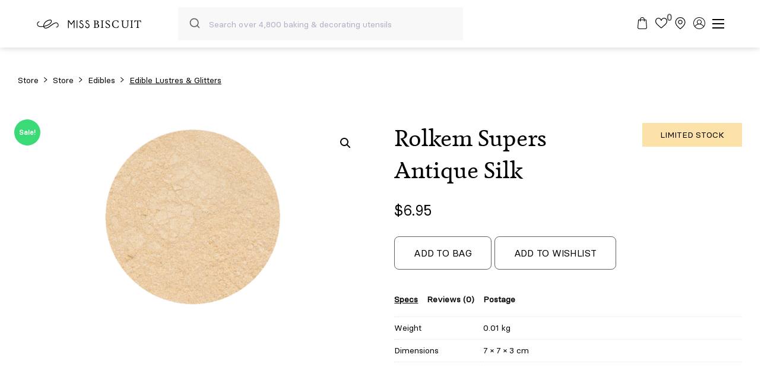

--- FILE ---
content_type: text/html; charset=UTF-8
request_url: https://www.missbiscuit.com.au/shop/rolkemsuperantiquesilkdust/
body_size: 52356
content:
<!DOCTYPE html>

<html lang="en-AU" class="no-js">

<head>

    

    
  <meta name='robots' content='index, follow, max-image-preview:large, max-snippet:-1, max-video-preview:-1' />
	<style>img:is([sizes="auto" i], [sizes^="auto," i]) { contain-intrinsic-size: 3000px 1500px }</style>
	
<!-- Google Tag Manager for WordPress by gtm4wp.com -->
<script data-cfasync="false" data-pagespeed-no-defer>
	var gtm4wp_datalayer_name = "dataLayer";
	var dataLayer = dataLayer || [];
</script>
<!-- End Google Tag Manager for WordPress by gtm4wp.com -->
    <meta charset="UTF-8" />
<script type="text/javascript">
/* <![CDATA[ */
 var gform;gform||(document.addEventListener("gform_main_scripts_loaded",function(){gform.scriptsLoaded=!0}),document.addEventListener("gform/theme/scripts_loaded",function(){gform.themeScriptsLoaded=!0}),window.addEventListener("DOMContentLoaded",function(){gform.domLoaded=!0}),gform={domLoaded:!1,scriptsLoaded:!1,themeScriptsLoaded:!1,isFormEditor:()=>"function"==typeof InitializeEditor,callIfLoaded:function(o){return!(!gform.domLoaded||!gform.scriptsLoaded||!gform.themeScriptsLoaded&&!gform.isFormEditor()||(gform.isFormEditor()&&console.warn("The use of gform.initializeOnLoaded() is deprecated in the form editor context and will be removed in Gravity Forms 3.1."),o(),0))},initializeOnLoaded:function(o){gform.callIfLoaded(o)||(document.addEventListener("gform_main_scripts_loaded",()=>{gform.scriptsLoaded=!0,gform.callIfLoaded(o)}),document.addEventListener("gform/theme/scripts_loaded",()=>{gform.themeScriptsLoaded=!0,gform.callIfLoaded(o)}),window.addEventListener("DOMContentLoaded",()=>{gform.domLoaded=!0,gform.callIfLoaded(o)}))},hooks:{action:{},filter:{}},addAction:function(o,r,e,t){gform.addHook("action",o,r,e,t)},addFilter:function(o,r,e,t){gform.addHook("filter",o,r,e,t)},doAction:function(o){gform.doHook("action",o,arguments)},applyFilters:function(o){return gform.doHook("filter",o,arguments)},removeAction:function(o,r){gform.removeHook("action",o,r)},removeFilter:function(o,r,e){gform.removeHook("filter",o,r,e)},addHook:function(o,r,e,t,n){null==gform.hooks[o][r]&&(gform.hooks[o][r]=[]);var d=gform.hooks[o][r];null==n&&(n=r+"_"+d.length),gform.hooks[o][r].push({tag:n,callable:e,priority:t=null==t?10:t})},doHook:function(r,o,e){var t;if(e=Array.prototype.slice.call(e,1),null!=gform.hooks[r][o]&&((o=gform.hooks[r][o]).sort(function(o,r){return o.priority-r.priority}),o.forEach(function(o){"function"!=typeof(t=o.callable)&&(t=window[t]),"action"==r?t.apply(null,e):e[0]=t.apply(null,e)})),"filter"==r)return e[0]},removeHook:function(o,r,t,n){var e;null!=gform.hooks[o][r]&&(e=(e=gform.hooks[o][r]).filter(function(o,r,e){return!!(null!=n&&n!=o.tag||null!=t&&t!=o.priority)}),gform.hooks[o][r]=e)}}); 
/* ]]> */
</script>

    <meta name="format-detection" content="telephone=no" />

    
	<!-- This site is optimized with the Yoast SEO plugin v24.7 - https://yoast.com/wordpress/plugins/seo/ -->
	<title>Rolkem Supers Antique Silk - Miss Biscuit</title>
	<link rel="canonical" href="https://www.missbiscuit.com.au/shop/rolkemsuperantiquesilkdust/" />
	<meta property="og:locale" content="en_US" />
	<meta property="og:type" content="article" />
	<meta property="og:title" content="Rolkem Supers Antique Silk - Miss Biscuit" />
	<meta property="og:url" content="https://www.missbiscuit.com.au/shop/rolkemsuperantiquesilkdust/" />
	<meta property="og:site_name" content="Miss Biscuit" />
	<meta property="article:modified_time" content="2026-01-08T04:29:58+00:00" />
	<meta property="og:image" content="https://www.missbiscuit.com.au/wp-content/uploads/2021/01/Rolkem-Supers-Antique-Silk.png" />
	<meta property="og:image:width" content="1028" />
	<meta property="og:image:height" content="553" />
	<meta property="og:image:type" content="image/png" />
	<script type="application/ld+json" class="yoast-schema-graph">{"@context":"https://schema.org","@graph":[{"@type":"WebPage","@id":"https://www.missbiscuit.com.au/shop/rolkemsuperantiquesilkdust/","url":"https://www.missbiscuit.com.au/shop/rolkemsuperantiquesilkdust/","name":"Rolkem Supers Antique Silk - Miss Biscuit","isPartOf":{"@id":"https://www.missbiscuit.com.au/#website"},"primaryImageOfPage":{"@id":"https://www.missbiscuit.com.au/shop/rolkemsuperantiquesilkdust/#primaryimage"},"image":{"@id":"https://www.missbiscuit.com.au/shop/rolkemsuperantiquesilkdust/#primaryimage"},"thumbnailUrl":"https://www.missbiscuit.com.au/wp-content/uploads/2021/01/Rolkem-Supers-Antique-Silk.png","datePublished":"2015-11-02T04:52:27+00:00","dateModified":"2026-01-08T04:29:58+00:00","breadcrumb":{"@id":"https://www.missbiscuit.com.au/shop/rolkemsuperantiquesilkdust/#breadcrumb"},"inLanguage":"en-AU","potentialAction":[{"@type":"ReadAction","target":["https://www.missbiscuit.com.au/shop/rolkemsuperantiquesilkdust/"]}]},{"@type":"ImageObject","inLanguage":"en-AU","@id":"https://www.missbiscuit.com.au/shop/rolkemsuperantiquesilkdust/#primaryimage","url":"https://www.missbiscuit.com.au/wp-content/uploads/2021/01/Rolkem-Supers-Antique-Silk.png","contentUrl":"https://www.missbiscuit.com.au/wp-content/uploads/2021/01/Rolkem-Supers-Antique-Silk.png","width":1028,"height":553},{"@type":"BreadcrumbList","@id":"https://www.missbiscuit.com.au/shop/rolkemsuperantiquesilkdust/#breadcrumb","itemListElement":[{"@type":"ListItem","position":1,"name":"Home","item":"https://www.missbiscuit.com.au/"},{"@type":"ListItem","position":2,"name":"Store","item":"https://www.missbiscuit.com.au/shop/"},{"@type":"ListItem","position":3,"name":"Rolkem Supers Antique Silk"}]},{"@type":"WebSite","@id":"https://www.missbiscuit.com.au/#website","url":"https://www.missbiscuit.com.au/","name":"Miss Biscuit","description":"Cookie &amp; Cake Decorating Classes and Tools","potentialAction":[{"@type":"SearchAction","target":{"@type":"EntryPoint","urlTemplate":"https://www.missbiscuit.com.au/?s={search_term_string}"},"query-input":{"@type":"PropertyValueSpecification","valueRequired":true,"valueName":"search_term_string"}}],"inLanguage":"en-AU"}]}</script>
	<!-- / Yoast SEO plugin. -->


<link rel='stylesheet' id='style-css' href='https://www.missbiscuit.com.au/wp-content/themes/theme/style.css?ver=10.6.1' type='text/css' media='all' />
<link rel='stylesheet' id='sbi_styles-css' href='https://www.missbiscuit.com.au/wp-content/plugins/instagram-feed-pro/css/sbi-styles.min.css?ver=6.4' type='text/css' media='all' />
<link rel='stylesheet' id='chr-main-styles-css' href='https://www.missbiscuit.com.au/wp-content/themes/theme/dist/css/chr-main-styles.h.6edc266bf4c1.min.css' type='text/css' media='all' />
<link rel='stylesheet' id='chr-woo-styles-css' href='https://www.missbiscuit.com.au/wp-content/themes/theme/dist/css/chr-woo-styles.h.00933e3577ab.min.css' type='text/css' media='all' />
<link rel='stylesheet' id='wp-block-library-css' href='https://www.missbiscuit.com.au/wp-includes/css/dist/block-library/style.min.css?ver=6.8.3' type='text/css' media='all' />
<style id='classic-theme-styles-inline-css' type='text/css'>
/*! This file is auto-generated */
.wp-block-button__link{color:#fff;background-color:#32373c;border-radius:9999px;box-shadow:none;text-decoration:none;padding:calc(.667em + 2px) calc(1.333em + 2px);font-size:1.125em}.wp-block-file__button{background:#32373c;color:#fff;text-decoration:none}
</style>
<style id='global-styles-inline-css' type='text/css'>
:root{--wp--preset--aspect-ratio--square: 1;--wp--preset--aspect-ratio--4-3: 4/3;--wp--preset--aspect-ratio--3-4: 3/4;--wp--preset--aspect-ratio--3-2: 3/2;--wp--preset--aspect-ratio--2-3: 2/3;--wp--preset--aspect-ratio--16-9: 16/9;--wp--preset--aspect-ratio--9-16: 9/16;--wp--preset--color--black: #000000;--wp--preset--color--cyan-bluish-gray: #abb8c3;--wp--preset--color--white: #ffffff;--wp--preset--color--pale-pink: #f78da7;--wp--preset--color--vivid-red: #cf2e2e;--wp--preset--color--luminous-vivid-orange: #ff6900;--wp--preset--color--luminous-vivid-amber: #fcb900;--wp--preset--color--light-green-cyan: #7bdcb5;--wp--preset--color--vivid-green-cyan: #00d084;--wp--preset--color--pale-cyan-blue: #8ed1fc;--wp--preset--color--vivid-cyan-blue: #0693e3;--wp--preset--color--vivid-purple: #9b51e0;--wp--preset--gradient--vivid-cyan-blue-to-vivid-purple: linear-gradient(135deg,rgba(6,147,227,1) 0%,rgb(155,81,224) 100%);--wp--preset--gradient--light-green-cyan-to-vivid-green-cyan: linear-gradient(135deg,rgb(122,220,180) 0%,rgb(0,208,130) 100%);--wp--preset--gradient--luminous-vivid-amber-to-luminous-vivid-orange: linear-gradient(135deg,rgba(252,185,0,1) 0%,rgba(255,105,0,1) 100%);--wp--preset--gradient--luminous-vivid-orange-to-vivid-red: linear-gradient(135deg,rgba(255,105,0,1) 0%,rgb(207,46,46) 100%);--wp--preset--gradient--very-light-gray-to-cyan-bluish-gray: linear-gradient(135deg,rgb(238,238,238) 0%,rgb(169,184,195) 100%);--wp--preset--gradient--cool-to-warm-spectrum: linear-gradient(135deg,rgb(74,234,220) 0%,rgb(151,120,209) 20%,rgb(207,42,186) 40%,rgb(238,44,130) 60%,rgb(251,105,98) 80%,rgb(254,248,76) 100%);--wp--preset--gradient--blush-light-purple: linear-gradient(135deg,rgb(255,206,236) 0%,rgb(152,150,240) 100%);--wp--preset--gradient--blush-bordeaux: linear-gradient(135deg,rgb(254,205,165) 0%,rgb(254,45,45) 50%,rgb(107,0,62) 100%);--wp--preset--gradient--luminous-dusk: linear-gradient(135deg,rgb(255,203,112) 0%,rgb(199,81,192) 50%,rgb(65,88,208) 100%);--wp--preset--gradient--pale-ocean: linear-gradient(135deg,rgb(255,245,203) 0%,rgb(182,227,212) 50%,rgb(51,167,181) 100%);--wp--preset--gradient--electric-grass: linear-gradient(135deg,rgb(202,248,128) 0%,rgb(113,206,126) 100%);--wp--preset--gradient--midnight: linear-gradient(135deg,rgb(2,3,129) 0%,rgb(40,116,252) 100%);--wp--preset--font-size--small: 13px;--wp--preset--font-size--medium: 20px;--wp--preset--font-size--large: 36px;--wp--preset--font-size--x-large: 42px;--wp--preset--font-family--inter: "Inter", sans-serif;--wp--preset--font-family--cardo: Cardo;--wp--preset--spacing--20: 0.44rem;--wp--preset--spacing--30: 0.67rem;--wp--preset--spacing--40: 1rem;--wp--preset--spacing--50: 1.5rem;--wp--preset--spacing--60: 2.25rem;--wp--preset--spacing--70: 3.38rem;--wp--preset--spacing--80: 5.06rem;--wp--preset--shadow--natural: 6px 6px 9px rgba(0, 0, 0, 0.2);--wp--preset--shadow--deep: 12px 12px 50px rgba(0, 0, 0, 0.4);--wp--preset--shadow--sharp: 6px 6px 0px rgba(0, 0, 0, 0.2);--wp--preset--shadow--outlined: 6px 6px 0px -3px rgba(255, 255, 255, 1), 6px 6px rgba(0, 0, 0, 1);--wp--preset--shadow--crisp: 6px 6px 0px rgba(0, 0, 0, 1);}:where(.is-layout-flex){gap: 0.5em;}:where(.is-layout-grid){gap: 0.5em;}body .is-layout-flex{display: flex;}.is-layout-flex{flex-wrap: wrap;align-items: center;}.is-layout-flex > :is(*, div){margin: 0;}body .is-layout-grid{display: grid;}.is-layout-grid > :is(*, div){margin: 0;}:where(.wp-block-columns.is-layout-flex){gap: 2em;}:where(.wp-block-columns.is-layout-grid){gap: 2em;}:where(.wp-block-post-template.is-layout-flex){gap: 1.25em;}:where(.wp-block-post-template.is-layout-grid){gap: 1.25em;}.has-black-color{color: var(--wp--preset--color--black) !important;}.has-cyan-bluish-gray-color{color: var(--wp--preset--color--cyan-bluish-gray) !important;}.has-white-color{color: var(--wp--preset--color--white) !important;}.has-pale-pink-color{color: var(--wp--preset--color--pale-pink) !important;}.has-vivid-red-color{color: var(--wp--preset--color--vivid-red) !important;}.has-luminous-vivid-orange-color{color: var(--wp--preset--color--luminous-vivid-orange) !important;}.has-luminous-vivid-amber-color{color: var(--wp--preset--color--luminous-vivid-amber) !important;}.has-light-green-cyan-color{color: var(--wp--preset--color--light-green-cyan) !important;}.has-vivid-green-cyan-color{color: var(--wp--preset--color--vivid-green-cyan) !important;}.has-pale-cyan-blue-color{color: var(--wp--preset--color--pale-cyan-blue) !important;}.has-vivid-cyan-blue-color{color: var(--wp--preset--color--vivid-cyan-blue) !important;}.has-vivid-purple-color{color: var(--wp--preset--color--vivid-purple) !important;}.has-black-background-color{background-color: var(--wp--preset--color--black) !important;}.has-cyan-bluish-gray-background-color{background-color: var(--wp--preset--color--cyan-bluish-gray) !important;}.has-white-background-color{background-color: var(--wp--preset--color--white) !important;}.has-pale-pink-background-color{background-color: var(--wp--preset--color--pale-pink) !important;}.has-vivid-red-background-color{background-color: var(--wp--preset--color--vivid-red) !important;}.has-luminous-vivid-orange-background-color{background-color: var(--wp--preset--color--luminous-vivid-orange) !important;}.has-luminous-vivid-amber-background-color{background-color: var(--wp--preset--color--luminous-vivid-amber) !important;}.has-light-green-cyan-background-color{background-color: var(--wp--preset--color--light-green-cyan) !important;}.has-vivid-green-cyan-background-color{background-color: var(--wp--preset--color--vivid-green-cyan) !important;}.has-pale-cyan-blue-background-color{background-color: var(--wp--preset--color--pale-cyan-blue) !important;}.has-vivid-cyan-blue-background-color{background-color: var(--wp--preset--color--vivid-cyan-blue) !important;}.has-vivid-purple-background-color{background-color: var(--wp--preset--color--vivid-purple) !important;}.has-black-border-color{border-color: var(--wp--preset--color--black) !important;}.has-cyan-bluish-gray-border-color{border-color: var(--wp--preset--color--cyan-bluish-gray) !important;}.has-white-border-color{border-color: var(--wp--preset--color--white) !important;}.has-pale-pink-border-color{border-color: var(--wp--preset--color--pale-pink) !important;}.has-vivid-red-border-color{border-color: var(--wp--preset--color--vivid-red) !important;}.has-luminous-vivid-orange-border-color{border-color: var(--wp--preset--color--luminous-vivid-orange) !important;}.has-luminous-vivid-amber-border-color{border-color: var(--wp--preset--color--luminous-vivid-amber) !important;}.has-light-green-cyan-border-color{border-color: var(--wp--preset--color--light-green-cyan) !important;}.has-vivid-green-cyan-border-color{border-color: var(--wp--preset--color--vivid-green-cyan) !important;}.has-pale-cyan-blue-border-color{border-color: var(--wp--preset--color--pale-cyan-blue) !important;}.has-vivid-cyan-blue-border-color{border-color: var(--wp--preset--color--vivid-cyan-blue) !important;}.has-vivid-purple-border-color{border-color: var(--wp--preset--color--vivid-purple) !important;}.has-vivid-cyan-blue-to-vivid-purple-gradient-background{background: var(--wp--preset--gradient--vivid-cyan-blue-to-vivid-purple) !important;}.has-light-green-cyan-to-vivid-green-cyan-gradient-background{background: var(--wp--preset--gradient--light-green-cyan-to-vivid-green-cyan) !important;}.has-luminous-vivid-amber-to-luminous-vivid-orange-gradient-background{background: var(--wp--preset--gradient--luminous-vivid-amber-to-luminous-vivid-orange) !important;}.has-luminous-vivid-orange-to-vivid-red-gradient-background{background: var(--wp--preset--gradient--luminous-vivid-orange-to-vivid-red) !important;}.has-very-light-gray-to-cyan-bluish-gray-gradient-background{background: var(--wp--preset--gradient--very-light-gray-to-cyan-bluish-gray) !important;}.has-cool-to-warm-spectrum-gradient-background{background: var(--wp--preset--gradient--cool-to-warm-spectrum) !important;}.has-blush-light-purple-gradient-background{background: var(--wp--preset--gradient--blush-light-purple) !important;}.has-blush-bordeaux-gradient-background{background: var(--wp--preset--gradient--blush-bordeaux) !important;}.has-luminous-dusk-gradient-background{background: var(--wp--preset--gradient--luminous-dusk) !important;}.has-pale-ocean-gradient-background{background: var(--wp--preset--gradient--pale-ocean) !important;}.has-electric-grass-gradient-background{background: var(--wp--preset--gradient--electric-grass) !important;}.has-midnight-gradient-background{background: var(--wp--preset--gradient--midnight) !important;}.has-small-font-size{font-size: var(--wp--preset--font-size--small) !important;}.has-medium-font-size{font-size: var(--wp--preset--font-size--medium) !important;}.has-large-font-size{font-size: var(--wp--preset--font-size--large) !important;}.has-x-large-font-size{font-size: var(--wp--preset--font-size--x-large) !important;}
:where(.wp-block-post-template.is-layout-flex){gap: 1.25em;}:where(.wp-block-post-template.is-layout-grid){gap: 1.25em;}
:where(.wp-block-columns.is-layout-flex){gap: 2em;}:where(.wp-block-columns.is-layout-grid){gap: 2em;}
:root :where(.wp-block-pullquote){font-size: 1.5em;line-height: 1.6;}
</style>
<link rel='stylesheet' id='photoswipe-css' href='https://www.missbiscuit.com.au/wp-content/plugins/woocommerce/assets/css/photoswipe/photoswipe.min.css?ver=9.7.1' type='text/css' media='all' />
<link rel='stylesheet' id='photoswipe-default-skin-css' href='https://www.missbiscuit.com.au/wp-content/plugins/woocommerce/assets/css/photoswipe/default-skin/default-skin.min.css?ver=9.7.1' type='text/css' media='all' />
<style id='woocommerce-inline-inline-css' type='text/css'>
.woocommerce form .form-row .required { visibility: visible; }
</style>
<link rel='stylesheet' id='dashicons-css' href='https://www.missbiscuit.com.au/wp-includes/css/dashicons.min.css?ver=6.8.3' type='text/css' media='all' />
<link rel='stylesheet' id='woocommerce-addons-css-css' href='https://www.missbiscuit.com.au/wp-content/plugins/woocommerce-product-addons/assets/css/frontend/frontend.css?ver=7.7.0' type='text/css' media='all' />
<link rel='stylesheet' id='wc-zipmoney-style-css' href='https://www.missbiscuit.com.au/wp-content/plugins/zipmoney-payments-woocommerce/assets/css/woocommerce-zipmoney-payment-front.css?ver=1.2' type='text/css' media='all' />
<link rel='stylesheet' id='brands-styles-css' href='https://www.missbiscuit.com.au/wp-content/plugins/woocommerce/assets/css/brands.css?ver=9.7.1' type='text/css' media='all' />
<link rel='stylesheet' id='wc-social-login-frontend-css' href='https://www.missbiscuit.com.au/wp-content/plugins/woocommerce-social-login/assets/css/frontend/wc-social-login.min.css?ver=2.16.0' type='text/css' media='all' />
<style id='wc-social-login-frontend-inline-css' type='text/css'>
 a.button-social-login.button-social-login-facebook, .widget-area a.button-social-login.button-social-login-facebook, .social-badge.social-badge-facebook { background: #3b5998; border-color: #3b5998; } a.button-social-login.button-social-login-google, .widget-area a.button-social-login.button-social-login-google, .social-badge.social-badge-google { background: #4285f4; border-color: #4285f4; } 
</style>
<link rel='stylesheet' id='wcwl_frontend-css' href='https://www.missbiscuit.com.au/wp-content/plugins/woocommerce-waitlist/includes/css/src/wcwl_frontend.min.css?ver=2.4.16' type='text/css' media='all' />
<link rel='stylesheet' id='woo_discount_pro_style-css' href='https://www.missbiscuit.com.au/wp-content/plugins/woo-discount-rules-pro/Assets/Css/awdr_style.css?ver=2.6.1' type='text/css' media='all' />
<script type="text/template" id="tmpl-variation-template">
	<div class="woocommerce-variation-description">{{{ data.variation.variation_description }}}</div>
	<div class="woocommerce-variation-price">{{{ data.variation.price_html }}}</div>
	<div class="woocommerce-variation-availability">{{{ data.variation.availability_html }}}</div>
</script>
<script type="text/template" id="tmpl-unavailable-variation-template">
	<p role="alert">Sorry, this product is unavailable. Please choose a different combination.</p>
</script>
<script type="text/javascript" src="https://www.missbiscuit.com.au/wp-content/themes/theme/dist/js/jquery.min.v.3.7.1.min.js" id="jquery-js"></script>
<script type="text/javascript" id="scripts-js-extra">
/* <![CDATA[ */
var ajax = {"nonce":"37f44c2f34","url":"https:\/\/www.missbiscuit.com.au\/wp-admin\/admin-ajax.php"};
/* ]]> */
</script>
<script type="text/javascript" src="https://www.missbiscuit.com.au/wp-content/themes/theme/scripts/theme-script.js?ver=10.6.1" id="scripts-js"></script>
<script type="text/javascript" src="https://www.missbiscuit.com.au/wp-includes/js/underscore.min.js?ver=1.13.7" id="underscore-js"></script>
<script type="text/javascript" id="wp-util-js-extra">
/* <![CDATA[ */
var _wpUtilSettings = {"ajax":{"url":"\/wp-admin\/admin-ajax.php"}};
/* ]]> */
</script>
<script type="text/javascript" src="https://www.missbiscuit.com.au/wp-includes/js/wp-util.min.js?ver=6.8.3" id="wp-util-js"></script>
<script type="text/javascript" src="https://www.missbiscuit.com.au/wp-content/plugins/woocommerce/assets/js/jquery-blockui/jquery.blockUI.min.js?ver=2.7.0-wc.9.7.1" id="jquery-blockui-js" data-wp-strategy="defer"></script>
<script type="text/javascript" id="wc-add-to-cart-js-extra">
/* <![CDATA[ */
var wc_add_to_cart_params = {"ajax_url":"\/wp-admin\/admin-ajax.php","wc_ajax_url":"\/?wc-ajax=%%endpoint%%","i18n_view_cart":"View cart","cart_url":"https:\/\/www.missbiscuit.com.au\/bag\/","is_cart":"","cart_redirect_after_add":"no"};
/* ]]> */
</script>
<script type="text/javascript" src="https://www.missbiscuit.com.au/wp-content/plugins/woocommerce/assets/js/frontend/add-to-cart.min.js?ver=9.7.1" id="wc-add-to-cart-js" defer="defer" data-wp-strategy="defer"></script>
<script type="text/javascript" src="https://www.missbiscuit.com.au/wp-content/plugins/woocommerce/assets/js/zoom/jquery.zoom.min.js?ver=1.7.21-wc.9.7.1" id="zoom-js" defer="defer" data-wp-strategy="defer"></script>
<script type="text/javascript" src="https://www.missbiscuit.com.au/wp-content/plugins/woocommerce/assets/js/flexslider/jquery.flexslider.min.js?ver=2.7.2-wc.9.7.1" id="flexslider-js" defer="defer" data-wp-strategy="defer"></script>
<script type="text/javascript" src="https://www.missbiscuit.com.au/wp-content/plugins/woocommerce/assets/js/photoswipe/photoswipe.min.js?ver=4.1.1-wc.9.7.1" id="photoswipe-js" defer="defer" data-wp-strategy="defer"></script>
<script type="text/javascript" src="https://www.missbiscuit.com.au/wp-content/plugins/woocommerce/assets/js/photoswipe/photoswipe-ui-default.min.js?ver=4.1.1-wc.9.7.1" id="photoswipe-ui-default-js" defer="defer" data-wp-strategy="defer"></script>
<script type="text/javascript" id="wc-single-product-js-extra">
/* <![CDATA[ */
var wc_single_product_params = {"i18n_required_rating_text":"Please select a rating","i18n_rating_options":["1 of 5 stars","2 of 5 stars","3 of 5 stars","4 of 5 stars","5 of 5 stars"],"i18n_product_gallery_trigger_text":"View full-screen image gallery","review_rating_required":"yes","flexslider":{"rtl":false,"animation":"slide","smoothHeight":true,"directionNav":false,"controlNav":"thumbnails","slideshow":false,"animationSpeed":500,"animationLoop":false,"allowOneSlide":false},"zoom_enabled":"1","zoom_options":[],"photoswipe_enabled":"1","photoswipe_options":{"shareEl":false,"closeOnScroll":false,"history":false,"hideAnimationDuration":0,"showAnimationDuration":0},"flexslider_enabled":"1"};
/* ]]> */
</script>
<script type="text/javascript" src="https://www.missbiscuit.com.au/wp-content/plugins/woocommerce/assets/js/frontend/single-product.min.js?ver=9.7.1" id="wc-single-product-js" defer="defer" data-wp-strategy="defer"></script>
<script type="text/javascript" src="https://www.missbiscuit.com.au/wp-content/plugins/woocommerce/assets/js/js-cookie/js.cookie.min.js?ver=2.1.4-wc.9.7.1" id="js-cookie-js" defer="defer" data-wp-strategy="defer"></script>
<script type="text/javascript" id="woocommerce-js-extra">
/* <![CDATA[ */
var woocommerce_params = {"ajax_url":"\/wp-admin\/admin-ajax.php","wc_ajax_url":"\/?wc-ajax=%%endpoint%%","i18n_password_show":"Show password","i18n_password_hide":"Hide password"};
/* ]]> */
</script>
<script type="text/javascript" src="https://www.missbiscuit.com.au/wp-content/plugins/woocommerce/assets/js/frontend/woocommerce.min.js?ver=9.7.1" id="woocommerce-js" defer="defer" data-wp-strategy="defer"></script>
<script type="text/javascript" id="text-connect-js-extra">
/* <![CDATA[ */
var textConnect = {"addons":["woocommerce"],"ajax_url":"https:\/\/www.missbiscuit.com.au\/wp-admin\/admin-ajax.php","visitor":null};
/* ]]> */
</script>
<script type="text/javascript" src="https://www.missbiscuit.com.au/wp-content/plugins/livechat-woocommerce/includes/js/textConnect.js?ver=5.0.11" id="text-connect-js"></script>
<script type="text/javascript" async src="https://static.zip.co/lib/js/zm-widget-js/dist/zip-widget.min.js?ver=1"></script><script type="text/javascript" src="https://www.missbiscuit.com.au/wp-content/plugins/woocommerce-social-login/assets/js/frontend/wc-social-login.min.js?ver=2.16.0" id="wc-social-login-frontend-js" defer="defer" data-wp-strategy="defer"></script>
<script type="text/javascript" src="https://www.missbiscuit.com.au/wp-includes/js/dist/hooks.min.js?ver=4d63a3d491d11ffd8ac6" id="wp-hooks-js"></script>
<script type="text/javascript" id="wpm-js-extra">
/* <![CDATA[ */
var wpm = {"ajax_url":"https:\/\/www.missbiscuit.com.au\/wp-admin\/admin-ajax.php","root":"https:\/\/www.missbiscuit.com.au\/wp-json\/","nonce_wp_rest":"ecf130c17f","nonce_ajax":"38532ac3a1"};
/* ]]> */
</script>
<script type="text/javascript" src="https://www.missbiscuit.com.au/wp-content/plugins/woocommerce-google-adwords-conversion-tracking-tag/js/public/wpm-public.p1.min.js?ver=1.46.1" id="wpm-js"></script>
<script type="text/javascript" id="wc-settings-dep-in-header-js-after">
/* <![CDATA[ */
console.warn( "Scripts that have a dependency on [wc-settings, wc-blocks-checkout] must be loaded in the footer, klaviyo-klaviyo-checkout-block-editor-script was registered to load in the header, but has been switched to load in the footer instead. See https://github.com/woocommerce/woocommerce-gutenberg-products-block/pull/5059" );
console.warn( "Scripts that have a dependency on [wc-settings, wc-blocks-checkout] must be loaded in the footer, klaviyo-klaviyo-checkout-block-view-script was registered to load in the header, but has been switched to load in the footer instead. See https://github.com/woocommerce/woocommerce-gutenberg-products-block/pull/5059" );
/* ]]> */
</script>
<meta name="facebook-domain-verification" content="us4e2ox2y3fx7xnzu8tyryebagdfzb" />
<!-- Meta Pixel Code -->
<script>
!function(f,b,e,v,n,t,s)
{if(f.fbq)return;n=f.fbq=function(){n.callMethod?
n.callMethod.apply(n,arguments):n.queue.push(arguments)};
if(!f._fbq)f._fbq=n;n.push=n;n.loaded=!0;n.version='2.0';
n.queue=[];t=b.createElement(e);t.async=!0;
t.src=v;s=b.getElementsByTagName(e)[0];
s.parentNode.insertBefore(t,s)}(window, document,'script',
'https://connect.facebook.net/en_US/fbevents.js');
fbq('init', '3006707962913830');
fbq('track', 'PageView');
</script>
<noscript><img height="1" width="1" style="display:none"
src="https://www.facebook.com/tr?id=3006707962913830&ev=PageView&noscript=1"
/></noscript>
<!-- End Meta Pixel Code --><script>  var el_i13_login_captcha=null; var el_i13_register_captcha=null; </script>
<!-- This website runs the Product Feed PRO for WooCommerce by AdTribes.io plugin - version 13.4.2 -->
                <script type="application/javascript">
                    (function ($) {
                        $(document).ready(function ($) {
                            var currency_string = '$';
                            var $form = jQuery('form.cart').first();
                            /**
                             * Strikeout for option title
                             * */
                            $('.product-addon .amount').each(function(){
                                var $targets = $(this);
                                $lock = $targets.attr('data-lock');
                                if($lock === undefined || $lock === null){
                                    $lock = false;
                                }
                                if($lock == false){
                                    var price = newText = $(this).text().replace(currency_string, '');
                                    if(price != '' && price != "-"){
                                        var option = {
                                            custom_price: price,
                                            original_price: price
                                        };
                                        $targets.attr('data-lock', true);
                                        $.AdvanceWooDiscountRules.getDynamicDiscountPriceFromCartForm($form, $targets, option);
                                    }
                                }
                            });

                            $(document.body).on( "advanced_woo_discount_rules_on_get_response_for_dynamic_discount", function ( e, response, target, options ) {
                                if(response.success == true){
                                    var price_html = ''
                                    if(response.data !== undefined){
                                        if(response.data.initial_price_html !== undefined && response.data.discounted_price_html !== undefined){
                                            price_html += '<del>'+response.data.initial_price_html+'</del>';
                                            price_html += ' <ins>'+response.data.discounted_price_html+'</ins>';
                                            target.html(price_html);
                                        }
                                    }
                                }
                                target.attr('data-lock', false);
                            });

                            /**
                             * Strikeout for option values and subtotal
                             * */
                            $form.on('updated_addons', function () {
                                setTimeout(function () {
                                    $('.product-addon-totals .amount').each(function(){
                                        var $targets = $(this);
                                        $lock = $targets.attr('data-lock');
                                        if($lock === undefined || $lock === null){
                                            $lock = false;
                                        }
                                        if($lock == false){
                                            var price = newText = $(this).text().replace(currency_string, '');
                                            if(price != '' && price != "-"){
                                                var option = {
                                                    custom_price: price,
                                                    original_price: price
                                                };
                                                $targets.attr('data-lock', true);
                                                $.AdvanceWooDiscountRules.getDynamicDiscountPriceFromCartForm($form, $targets, option);
                                            }
                                        }
                                    });
                                }, 0);
                            });
                        });

                    })(jQuery);
                </script>
            
<!-- Google Tag Manager for WordPress by gtm4wp.com -->
<!-- GTM Container placement set to automatic -->
<script data-cfasync="false" data-pagespeed-no-defer>
	var dataLayer_content = {"pagePostType":"product","pagePostType2":"single-product","pagePostAuthor":"Julia Day"};
	dataLayer.push( dataLayer_content );
</script>
<script data-cfasync="false">
(function(w,d,s,l,i){w[l]=w[l]||[];w[l].push({'gtm.start':
new Date().getTime(),event:'gtm.js'});var f=d.getElementsByTagName(s)[0],
j=d.createElement(s),dl=l!='dataLayer'?'&l='+l:'';j.async=true;j.src=
'//www.googletagmanager.com/gtm.js?id='+i+dl;f.parentNode.insertBefore(j,f);
})(window,document,'script','dataLayer','GTM-NVMNVBX');
</script>
<!-- End Google Tag Manager for WordPress by gtm4wp.com -->
    <meta name="viewport" content="width=device-width" />

    
	<noscript><style>.woocommerce-product-gallery{ opacity: 1 !important; }</style></noscript>
	
<!-- START Pixel Manager for WooCommerce -->

		<script>

			window.wpmDataLayer = window.wpmDataLayer || {};
			window.wpmDataLayer = Object.assign(window.wpmDataLayer, {"cart":{},"cart_item_keys":{},"version":{"number":"1.46.1","pro":false,"eligible_for_updates":false,"distro":"fms","beta":false,"show":true},"pixels":{"google":{"linker":{"settings":null},"user_id":false,"ads":{"conversion_ids":{"AW-364005405":"PYB9CK3O-cgCEJ2Qya0B"},"dynamic_remarketing":{"status":true,"id_type":"post_id","send_events_with_parent_ids":true},"google_business_vertical":"retail","phone_conversion_number":"","phone_conversion_label":""},"tracking_id":"AW-364005405","tcf_support":false,"consent_mode":{"is_active":false,"wait_for_update":500,"ads_data_redaction":false,"url_passthrough":true}},"facebook":{"pixel_id":"3006707962913830","dynamic_remarketing":{"id_type":"post_id"},"capi":false,"advanced_matching":false,"exclusion_patterns":[],"fbevents_js_url":"https://connect.facebook.net/en_US/fbevents.js"}},"shop":{"list_name":"Product | Rolkem Supers Antique Silk","list_id":"product_rolkem-supers-antique-silk","page_type":"product","product_type":"simple","currency":"AUD","selectors":{"addToCart":[],"beginCheckout":[]},"order_duplication_prevention":true,"view_item_list_trigger":{"test_mode":false,"background_color":"green","opacity":0.5,"repeat":true,"timeout":1000,"threshold":0.8},"variations_output":true,"session_active":false},"page":{"id":1986,"title":"Rolkem Supers Antique Silk","type":"product","categories":[],"parent":{"id":0,"title":"Rolkem Supers Antique Silk","type":"product","categories":[]}},"general":{"user_logged_in":false,"scroll_tracking_thresholds":[],"page_id":1986,"exclude_domains":[],"server_2_server":{"active":false,"ip_exclude_list":[]},"consent_management":{"explicit_consent":false},"lazy_load_pmw":false}});

		</script>

		
<!-- END Pixel Manager for WooCommerce -->
			<meta name="pm-dataLayer-meta" content="1986" class="wpmProductId"
				  data-id="1986">
					<script>
			(window.wpmDataLayer = window.wpmDataLayer || {}).products             = window.wpmDataLayer.products || {};
			window.wpmDataLayer.products[1986] = {"id":"1986","sku":"15RK004","price":6.95,"brand":"","quantity":1,"dyn_r_ids":{"post_id":"1986","sku":"15RK004","gpf":"woocommerce_gpf_1986","gla":"gla_1986"},"is_variable":false,"type":"simple","name":"Rolkem Supers Antique Silk","category":["Edible Lustres &amp; Glitters","Rolkem"],"is_variation":false};
					</script>
		<style class='wp-fonts-local' type='text/css'>
@font-face{font-family:Inter;font-style:normal;font-weight:300 900;font-display:fallback;src:url('https://www.missbiscuit.com.au/wp-content/plugins/woocommerce/assets/fonts/Inter-VariableFont_slnt,wght.woff2') format('woff2');font-stretch:normal;}
@font-face{font-family:Cardo;font-style:normal;font-weight:400;font-display:fallback;src:url('https://www.missbiscuit.com.au/wp-content/plugins/woocommerce/assets/fonts/cardo_normal_400.woff2') format('woff2');}
</style>
		<style type="text/css" id="wp-custom-css">
			/* Thanks https://divimundo.com/en/blog/how-to-move-the-recaptcha-v3-badge-to-the-left/ ! */ 
/* Move reCAPTCHA v3 badge to the left */
 
.grecaptcha-badge {
  width: 70px !important;
  overflow: hidden !important;
  transition: all 0.3s ease !important;
  left: 4px !important;
}

.grecaptcha-badge:hover, .grecaptcha-badge:active {
  width: 256px !important;
}

@media(max-width: 1000px) {
	.grecaptcha-badge {
		bottom: 110px !important;
		transform: scale(0.7);
		transform-origin: 0% 100%;
	}
		</style>
		</head>

<body class="wp-singular product-template-default single single-product postid-1986 wp-theme-theme theme-theme woocommerce woocommerce-page woocommerce-no-js">



<header class="chr-header">
        <div class="chr-header-main">
      <div class="chr-header-container">

        <div class="header-logo">
          <a href="https://www.missbiscuit.com.au">
            <picture>            <source src="[data-uri]" type="image/webp"  />          <source src="[data-uri]" type="image/png"  />
          <img width="180" height="15" src="[data-uri]" class="logo" alt="Rolkem Supers Antique Silk" title="Rolkem Supers Antique Silk" />
          </picture>
                  </a>
        </div>
        <div class="search-form">
          <div id="autocomplete"></div>
          <div id="autocomplete-results"></div>
        </div>

        <div class="chr-header-right">

          <!-- Main navigation-->
          <div class="menu-main-container">        <div
        id="chr-main-menu"
        class="chr-main-menu slideout-menu--right"
        >
        <ul
        id="menu-main"
        class="vertical large-horizontal dropdown menu"
        data-responsive-menu="accordion xlarge-dropdown"
        data-closing-time="0"
        >
            <li class="has-mega-menu menu-item-417042 menu-item">
          <a
                  href="https://www.missbiscuit.com.au/shop/"
      >

    <span class="">Products</span></a>    </li>
          <li class="menu-item-304770 menu-item menu-item-has-children opens-right">
          <a><span>Classes</span></a>
          <ul class="vertical menu submenu first-sub" data-depth="0">
          <li class="menu-item-305092 menu-item">
          <a
                  href="https://www.missbiscuit.com.au/classes/online/"
      >

    <span class="dropdown-menu-title">Online</span></a>    </li>
          <li class="menu-item-288768 menu-item">
          <a
                  href="/product-category/classes/in-person/"
      >

    <span class="dropdown-menu-title">In Person</span></a>    </li>
      </ul>    </li>
          <li class="menu-item-288781 menu-item menu-item-has-children opens-right">
          <a><span>About</span></a>
          <ul class="vertical menu submenu first-sub" data-depth="0">
          <li class="menu-item-289533 menu-item">
          <a
                  href="/about/#1"
      >

    <span class="dropdown-menu-title">Our Story</span></a>    </li>
          <li class="menu-item-289534 menu-item">
          <a
                  href="/about/#2"
      >

    <span class="dropdown-menu-title">Locations</span></a>    </li>
          <li class="menu-item-289535 menu-item">
          <a
                  href="/about/#3"
      >

    <span class="dropdown-menu-title">Contact</span></a>    </li>
          <li class="menu-item-289536 menu-item">
          <a
                  href="/about/#4"
      >

    <span class="dropdown-menu-title">FAQ</span></a>    </li>
      </ul>    </li>
      
        </ul>
        </div>
        </div>
          <!-- Icon navigation-->
          <ul class="menu icon-nav">
              <li>
    <a class="button--icon button--cart" href="https://www.missbiscuit.com.au/bag/">
      <span class="wc-count wc-cart-count"></span>
      <svg xmlns="http://www.w3.org/2000/svg" xmlns:xlink="http://www.w3.org/1999/xlink" width="40px" height="40px" viewBox="0 0 40 40" version="1.1">
    <g stroke="none" stroke-width="1" fill="none" fill-rule="evenodd">
        <g transform="translate(3.983640, 0.000000)" fill="#000000" fill-rule="nonzero">
            <path d="M32.00818,34.5766871 L29.7177914,8.78527607 C29.6687117,8.21267894 29.1860941,7.7791411 28.6216769,7.7791411 L23.9100204,7.7791411 C23.8445808,3.47648262 20.3271984,0 16.00818,0 C11.6891616,0 8.17177914,3.47648262 8.10633947,7.7791411 L3.39468303,7.7791411 C2.82208589,7.7791411 2.34764826,8.21267894 2.29856851,8.78527607 L0.0081799591,34.5766871 C0.0081799591,34.609407 0,34.6421268 0,34.6748466 C0,37.6114519 2.69120654,40 6.00408998,40 L26.0122699,40 C29.3251534,40 32.0163599,37.6114519 32.0163599,34.6748466 C32.0163599,34.6421268 32.0163599,34.609407 32.00818,34.5766871 Z M16.00818,2.20858896 C19.1083845,2.20858896 21.6359918,4.69529652 21.7014315,7.7791411 L10.3149284,7.7791411 C10.3803681,4.69529652 12.9079755,2.20858896 16.00818,2.20858896 Z M26.0122699,37.791411 L6.00408998,37.791411 C3.92638037,37.791411 2.24130879,36.4171779 2.20858896,34.7239264 L4.400818,9.99591002 L8.09815951,9.99591002 L8.09815951,13.3496933 C8.09815951,13.9631902 8.58895706,14.4539877 9.20245399,14.4539877 C9.81595092,14.4539877 10.3067485,13.9631902 10.3067485,13.3496933 L10.3067485,9.99591002 L21.7014315,9.99591002 L21.7014315,13.3496933 C21.7014315,13.9631902 22.192229,14.4539877 22.805726,14.4539877 C23.4192229,14.4539877 23.9100204,13.9631902 23.9100204,13.3496933 L23.9100204,9.99591002 L27.607362,9.99591002 L29.807771,34.7239264 C29.7750511,36.4171779 28.0817996,37.791411 26.0122699,37.791411 Z"></path>
        </g>
    </g>
</svg>
    </a>
  </li>

<li>
  <a class="button--icon" id="wishlist-header" href="https://www.missbiscuit.com.au/wishlist/">
    <span class="wc-count count"></span>
      <svg xmlns="http://www.w3.org/2000/svg" xmlns:xlink="http://www.w3.org/1999/xlink" width="40px" height="40px" viewBox="0 0 40 40" version="1.1">
    <g stroke="none" stroke-width="1" fill="none" fill-rule="evenodd">
        <g transform="translate(0.000000, 2.000000)" fill="#000000" fill-rule="nonzero">
            <path d="M37.0815625,3.47140625 C35.1086719,1.2328125 32.3717187,0 29.375,0 C25.1603125,0 22.4919531,2.5171875 20.9957031,4.62890625 C20.6075,5.176875 20.2772656,5.72632812 20,6.24335938 C19.7227344,5.72632813 19.3925781,5.176875 19.0042969,4.62890625 C17.5080469,2.5171875 14.8396875,0 10.625,0 C7.62828125,0 4.89132812,1.23289063 2.91835938,3.47148438 C1.03648437,5.60695313 0,8.46695312 0,11.5246094 C0,14.8529688 1.29945312,17.9486719 4.08945313,21.2667969 C6.58296875,24.2324219 10.1702344,27.2892969 14.3242188,30.8290625 C15.8721094,32.148125 17.4728125,33.5121875 19.1769531,35.0032031 L19.228125,35.0480469 C19.4490625,35.2414844 19.7245313,35.338125 20,35.338125 C20.2754687,35.338125 20.5509375,35.2414062 20.771875,35.0480469 L20.8230469,35.0032031 C22.5271875,33.5121875 24.1278906,32.1482031 25.6760156,30.8289062 C29.8297656,27.289375 33.4170312,24.2325 35.9105469,21.2667969 C38.7005469,17.9485937 40,14.8529688 40,11.5246094 C40,8.46695312 38.9635156,5.60695313 37.0815625,3.47140625 Z M24.1557031,29.0451562 C22.8213281,30.1821875 21.4480469,31.3524219 20,32.61125 C18.5520313,31.3525781 17.1786719,30.1822656 15.8440625,29.045 C7.71445313,22.1174219 2.34375,17.5407812 2.34375,11.5246094 C2.34375,9.03789063 3.17226563,6.72820312 4.67671875,5.02109375 C6.1984375,3.29460938 8.31085937,2.34375 10.625,2.34375 C13.8382031,2.34375 15.9153125,4.32328125 17.091875,5.98390625 C18.1472656,7.47328125 18.6979688,8.9746875 18.8857813,9.55101562 C19.0428906,10.0334375 19.4926562,10.3599219 20,10.3599219 C20.5073438,10.3599219 20.9571094,10.0334375 21.1142188,9.55101562 C21.3020313,8.9746875 21.8527344,7.47328125 22.908125,5.98382813 C24.0846875,4.32328125 26.1617969,2.34375 29.375,2.34375 C31.6891406,2.34375 33.8015625,3.29460938 35.3232031,5.02109375 C36.8277344,6.72820312 37.65625,9.03789062 37.65625,11.5246094 C37.65625,17.5407812 32.2855469,22.1174219 24.1557031,29.0451562 Z"></path>
        </g>
    </g>
</svg>
  </a>
</li>

<li>
  <a class="button--icon" href="https://www.missbiscuit.com.au/about/#3" target="_blank">
    <svg xmlns="http://www.w3.org/2000/svg" xmlns:xlink="http://www.w3.org/1999/xlink" width="40px" height="40px" viewBox="0 0 40 40" version="1.1">
    <g stroke="none" stroke-width="1" fill="none" fill-rule="evenodd">
        <g transform="translate(3.164008, 0.000000)" fill="#000000" fill-rule="nonzero">
            <path d="M28.8808159,4.95517561 C25.685491,1.7597725 21.4369587,0 16.9180348,0 C12.3991109,0 8.15050059,1.7597725 4.95517561,4.95517561 C1.7597725,8.15065684 2.22045472e-15,12.3991109 2.22045472e-15,16.9179567 C2.22045472e-15,26.0595549 8.64362751,33.6631002 13.2873175,37.74796 C13.9326325,38.3156184 14.4899004,38.8058547 14.9338865,39.2205438 C15.4901386,39.7401552 16.2041258,40 16.9179567,40 C17.6319439,40 18.3457748,39.7401552 18.9021051,39.2205438 C19.3460912,38.8057766 19.903359,38.3156184 20.548674,37.74796 C25.192364,33.6630221 33.8359915,26.0595549 33.8359915,16.9179567 C33.8359915,12.3991109 32.076219,8.15065684 28.8808159,4.95517561 Z M19.0010117,35.9887343 C18.341556,36.5688147 17.7721007,37.0698323 17.3025676,37.5083496 C17.0868636,37.7096786 16.7490498,37.7097567 16.5332677,37.5083496 C16.0638127,37.0696761 15.4942793,36.5687366 14.8348236,35.9886562 C10.4691815,32.1484068 2.3429779,25.0000195 2.3429779,16.9180348 C2.3429779,8.88144094 8.88120657,2.34321228 16.9178786,2.34321228 C24.9544725,2.34321228 31.4927011,8.88144094 31.4927011,16.9180348 C31.4927011,25.0000195 23.3666538,32.1484068 19.0010117,35.9887343 Z"></path>
            <path d="M16.9180348,8.82331572 C12.8070032,8.82331572 9.46245884,12.1677819 9.46245884,16.2788136 C9.46245884,20.3898453 12.8070032,23.7343115 16.9180348,23.7343115 C21.0290665,23.7343115 24.3735327,20.3898453 24.3735327,16.2788136 C24.3735327,12.1677819 21.0290665,8.82331572 16.9180348,8.82331572 Z M16.9180348,21.3910992 C14.0990394,21.3910992 11.805593,19.0976527 11.805593,16.2787355 C11.805593,13.4598182 14.0990394,11.1663717 16.9180348,11.1663717 C19.7370302,11.1663717 22.0303986,13.4598182 22.0303986,16.2787355 C22.0303986,19.0976527 19.7370302,21.3910992 16.9180348,21.3910992 Z"></path>
        </g>
    </g>
</svg>
  </a>
</li>

<li>
  <a class="button--icon" href="https://www.missbiscuit.com.au/my-account/">
    <svg xmlns="http://www.w3.org/2000/svg" xmlns:xlink="http://www.w3.org/1999/xlink" width="40px" height="40px" viewBox="0 0 40 40" version="1.1">
    <g stroke="none" stroke-width="1" fill="none" fill-rule="evenodd">
        <g fill-rule="nonzero">
            <path d="M36.0777527,31.8975961 C38.5424537,28.5728457 40,24.4566387 40,20 C40,8.95422216 31.0455668,0 20,0 C8.95422216,0 0,8.95422216 0,20 C0,31.0455668 8.95422216,40 20,40 C25.79515,40 31.0145417,37.535299 34.6674827,33.5968004 C35.1676832,33.0571326 35.6387582,32.4900276 36.0777527,31.8975961 Z" fill="#000000"></path>
            <path d="M34.9688694,30 C36.8833499,27.1397818 37.9998312,23.7002174 37.9998312,20 C37.9998312,10.0588844 29.9411156,1.99995779 19.9997889,1.99995779 C10.0588844,1.99995779 1.99995779,10.0588844 1.99995779,20 C1.99995779,23.7004284 3.11643908,27.1397818 5.03113062,30 C7.44665583,26.3913805 11.1325215,23.7048606 15.4490196,22.5803592 C13.3648509,21.1361094 11.9999578,18.727549 11.9999578,15.9998734 C11.9999578,11.5816467 15.5817733,7.99983116 20,7.99983116 C24.4182267,7.99983116 28.0000422,11.5816467 28.0000422,15.9998734 C28.0000422,18.727338 26.6349381,21.1361094 24.5509804,22.5801482 C28.8672675,23.7048606 32.5533442,26.3911695 34.9688694,30 Z M33.6805893,31.6983601 C30.873768,27.0827969 25.7970495,23.9999156 20.0002111,23.9999156 C14.2031616,23.9999156 9.12623203,27.0827969 6.31941073,31.6985712 C9.62073405,35.5556025 14.5248095,38.0000422 20,38.0000422 C25.4751905,38.0000422 30.379266,35.5553914 33.6805893,31.6983601 Z M20,21.9999578 C23.3137756,21.9999578 26.0000844,19.31386 26.0000844,15.9998734 C26.0000844,12.6860978 23.3139866,9.99978894 20,9.99978894 C16.6860134,9.99978894 13.9999156,12.6863089 13.9999156,16.0000844 C13.9999156,19.31386 16.6862244,21.9999578 20,21.9999578 Z" fill="#FFFFFF"></path>
        </g>
    </g>
</svg>
  </a>
</li>

<li>
  <button class="chr-hamburger" data-chr-slideout="chr-main-menu" aria-expanded="false">
    <span class="chr-hamburger-icon"></span>
  </button>
</li>
          </ul>
        </div>
      </div>
    </div>


    <div class="chr-mega-menu-wrapper">
    <div class="menu-mega-menu-container"> <span class="close-popup-menu"> <span class="back-item-arrow"></span> Main menu</span><ul id="menu-mega-menu" class="chr-mega-menu"><li class="menu-item main-cat-menu menu-item-has-children" ><a class="form-title main-category-label" href="https://www.missbiscuit.com.au/product-category/baking-and-decorating-equipment/"><span>Baking and Decorating Equipment</span></a><div class="sub-mega-menu-wrapper" id="sub-mega-menu-wrapper-1226"><ul class="mega-menu-title-responsive hide-for-xlarge"><li data-cat="1226" class="back-item-arrow">Baking and Decorating Equipment</li>
    </ul><div class="grid-x align-justify align-middle mega-menu-title show-for-xlarge">
            <p class="cell medium-auto section-heading">Baking and Decorating Equipment</p>
            <a class="cell medium-auto see-all" href="https://www.missbiscuit.com.au/product-category/baking-and-decorating-equipment/">See All</a>
          </div><div class="sub-mega-menu-container"><div class="sub-mega-menu-inner parent-0 category-id-1226" id="sub-mega-menu-inner-1226"><ul class="sub-mega-menu depth-0"><li class="menu-item hide-for-xlarge"><a class="link" href="https://www.missbiscuit.com.au/product-category/baking-and-decorating-equipment/"><span>See All</span></a></li><li class=" menu-item "><a  class="link" href="https://www.missbiscuit.com.au/product-category/baking-and-decorating-equipment/acetate-rolls/"><span>Acetate Rolls</span></a></li><li class=" menu-item menu-item-has-children"><a  class="link" href="https://www.missbiscuit.com.au/product-category/baking-and-decorating-equipment/airbrush-equipment/"><span>Airbrush equipment</span></a><div class="sub-mega-menu-inner parent-1 category-id-75" id="sub-mega-menu-inner-75"><ul class="mega-menu-title-responsive hide-for-xlarge"><li data-cat="75" class="back-item-arrow">Airbrush equipment</li>
    </ul><ul class="sub-mega-menu depth-1"><li class="menu-item hide-for-xlarge"><a class="link" href="https://www.missbiscuit.com.au/product-category/baking-and-decorating-equipment/airbrush-equipment/"><span>See All</span></a></li><li class=" menu-item "><a  class="link" href="https://www.missbiscuit.com.au/product-category/baking-and-decorating-equipment/airbrush-equipment/airbrush-machine-and-equipment/"><span>Airbrush Machine &amp; Equipment</span></a></li><li class=" menu-item "><a  class="link" href="https://www.missbiscuit.com.au/product-category/baking-and-decorating-equipment/airbrush-equipment/chefmaster-airbrush-colours/"><span>Chefmaster Airbrush Colours</span></a></li><li class=" menu-item "><a  class="link" href="https://www.missbiscuit.com.au/product-category/baking-and-decorating-equipment/airbrush-equipment/cookie-countess-airbrush-colours/"><span>Cookie Countess Airbrush Colours</span></a></li></ul></div></li><li class=" menu-item "><a  class="link" href="https://www.missbiscuit.com.au/product-category/baking-and-decorating-equipment/brushes/"><span>Brushes</span></a></li><li class=" menu-item menu-item-has-children"><a  class="link" href="https://www.missbiscuit.com.au/product-category/baking-and-decorating-equipment/cake-pans-tins/"><span>Cake &amp; Baking Pans / Tins</span></a><div class="sub-mega-menu-inner parent-1 category-id-166" id="sub-mega-menu-inner-166"><ul class="mega-menu-title-responsive hide-for-xlarge"><li data-cat="166" class="back-item-arrow">Cake &amp; Baking Pans / Tins</li>
    </ul><ul class="sub-mega-menu depth-1"><li class="menu-item hide-for-xlarge"><a class="link" href="https://www.missbiscuit.com.au/product-category/baking-and-decorating-equipment/cake-pans-tins/"><span>See All</span></a></li><li class=" menu-item "><a  class="link" href="https://www.missbiscuit.com.au/product-category/baking-and-decorating-equipment/cake-pans-tins/baking-mats/"><span>Baking mats &amp; paper</span></a></li><li class=" menu-item "><a  class="link" href="https://www.missbiscuit.com.au/product-category/baking-and-decorating-equipment/cake-pans-tins/baking-pans-cake-pans-tins/"><span>Baking Pans</span></a></li><li class=" menu-item "><a  class="link" href="https://www.missbiscuit.com.au/product-category/baking-and-decorating-equipment/cake-pans-tins/cake-cookie-templates/"><span>Cake &amp; Cookie Templates</span></a></li><li class=" menu-item "><a  class="link" href="https://www.missbiscuit.com.au/product-category/baking-and-decorating-equipment/cake-pans-tins/cake-tins/"><span>Cake Tins</span></a></li></ul></div></li><li class=" menu-item "><a  class="link" href="https://www.missbiscuit.com.au/product-category/baking-and-decorating-equipment/cake-toppers-cupcake-toppers/"><span>Cake &amp; Cupcake Toppers</span></a></li><li class=" menu-item "><a  class="link" href="https://www.missbiscuit.com.au/product-category/baking-and-decorating-equipment/cake-lace/"><span>Cake Lace &amp; Mats</span></a></li><li class=" menu-item "><a  class="link" href="https://www.missbiscuit.com.au/product-category/baking-and-decorating-equipment/candles/"><span>Candles</span></a></li><li class=" menu-item "><a  class="link" href="https://www.missbiscuit.com.au/product-category/baking-and-decorating-equipment/cookie-cake-pop-sticks/"><span>Cookie / Cake Pop Sticks</span></a></li><li class=" menu-item menu-item-has-children"><a  class="link" href="https://www.missbiscuit.com.au/product-category/baking-and-decorating-equipment/flower-making-supplies/"><span>Flower making supplies</span></a><div class="sub-mega-menu-inner parent-1 category-id-153" id="sub-mega-menu-inner-153"><ul class="mega-menu-title-responsive hide-for-xlarge"><li data-cat="153" class="back-item-arrow">Flower making supplies</li>
    </ul><ul class="sub-mega-menu depth-1"><li class="menu-item hide-for-xlarge"><a class="link" href="https://www.missbiscuit.com.au/product-category/baking-and-decorating-equipment/flower-making-supplies/"><span>See All</span></a></li><li class=" menu-item "><a  class="link" href="https://www.missbiscuit.com.au/product-category/baking-and-decorating-equipment/flower-making-supplies/floral-wires/"><span>Floral Wires and stamens</span></a></li><li class=" menu-item "><a  class="link" href="https://www.missbiscuit.com.au/product-category/baking-and-decorating-equipment/flower-making-supplies/flower-cutter-sets/"><span>Flower Cutter Sets</span></a></li><li class=" menu-item "><a  class="link" href="https://www.missbiscuit.com.au/product-category/baking-and-decorating-equipment/flower-making-supplies/veiners/"><span>Veiners</span></a></li></ul></div></li><li class=" menu-item "><a  class="link" href="https://www.missbiscuit.com.au/product-category/baking-and-decorating-equipment/fondant-plungers-and-cutters/"><span>Fondant Plungers &amp; Cutters</span></a></li><li class=" menu-item "><a  class="link" href="https://www.missbiscuit.com.au/product-category/baking-and-decorating-equipment/modelling-tools/"><span>Fondant Tools &amp; Cake Tools</span></a></li><li class=" menu-item "><a  class="link" href="https://www.missbiscuit.com.au/product-category/baking-and-decorating-equipment/ganache-lids/"><span>Ganache Lids</span></a></li><li class=" menu-item menu-item-has-children"><a  class="link" href="https://www.missbiscuit.com.au/product-category/baking-and-decorating-equipment/moulds/"><span>Moulds</span></a><div class="sub-mega-menu-inner parent-1 category-id-154" id="sub-mega-menu-inner-154"><ul class="mega-menu-title-responsive hide-for-xlarge"><li data-cat="154" class="back-item-arrow">Moulds</li>
    </ul><ul class="sub-mega-menu depth-1"><li class="menu-item hide-for-xlarge"><a class="link" href="https://www.missbiscuit.com.au/product-category/baking-and-decorating-equipment/moulds/"><span>See All</span></a></li><li class=" menu-item "><a  class="link" href="https://www.missbiscuit.com.au/product-category/baking-and-decorating-equipment/moulds/animals-moulds/"><span>Animals</span></a></li><li class=" menu-item "><a  class="link" href="https://www.missbiscuit.com.au/product-category/baking-and-decorating-equipment/moulds/chocolate-or-hard-candy-moulds/"><span>Chocolate or Hard Candy Moulds</span></a></li><li class=" menu-item "><a  class="link" href="https://www.missbiscuit.com.au/product-category/baking-and-decorating-equipment/moulds/christmas/"><span>Christmas</span></a></li><li class=" menu-item "><a  class="link" href="https://www.missbiscuit.com.au/product-category/baking-and-decorating-equipment/moulds/easter-moulds/"><span>Easter</span></a></li><li class=" menu-item "><a  class="link" href="https://www.missbiscuit.com.au/product-category/baking-and-decorating-equipment/moulds/fathers-day-moulds/"><span>Father's Day</span></a></li><li class=" menu-item "><a  class="link" href="https://www.missbiscuit.com.au/product-category/baking-and-decorating-equipment/moulds/floral/"><span>Floral</span></a></li><li class=" menu-item "><a  class="link" href="https://www.missbiscuit.com.au/product-category/baking-and-decorating-equipment/moulds/jungle/"><span>Jungle</span></a></li><li class=" menu-item "><a  class="link" href="https://www.missbiscuit.com.au/product-category/baking-and-decorating-equipment/moulds/katy-sue-designs/"><span>Katy Sue Designs</span></a></li><li class=" menu-item "><a  class="link" href="https://www.missbiscuit.com.au/product-category/baking-and-decorating-equipment/moulds/little-bikkie-handcrafted-moulds/"><span>Little Bikkie Handcrafted Moulds</span></a></li><li class=" menu-item "><a  class="link" href="https://www.missbiscuit.com.au/product-category/baking-and-decorating-equipment/moulds/patterns-moulds/"><span>Patterns</span></a></li><li class=" menu-item "><a  class="link" href="https://www.missbiscuit.com.au/product-category/baking-and-decorating-equipment/moulds/safari/"><span>Safari</span></a></li><li class=" menu-item "><a  class="link" href="https://www.missbiscuit.com.au/product-category/baking-and-decorating-equipment/moulds/sea-creatures/"><span>Sea Creatures</span></a></li></ul></div></li><li class=" menu-item menu-item-has-children"><a  class="link" href="https://www.missbiscuit.com.au/product-category/baking-and-decorating-equipment/piping-equipment/"><span>Piping Equipment</span></a><div class="sub-mega-menu-inner parent-1 category-id-11" id="sub-mega-menu-inner-11"><ul class="mega-menu-title-responsive hide-for-xlarge"><li data-cat="11" class="back-item-arrow">Piping Equipment</li>
    </ul><ul class="sub-mega-menu depth-1"><li class="menu-item hide-for-xlarge"><a class="link" href="https://www.missbiscuit.com.au/product-category/baking-and-decorating-equipment/piping-equipment/"><span>See All</span></a></li><li class=" menu-item "><a  class="link" href="https://www.missbiscuit.com.au/product-category/baking-and-decorating-equipment/piping-equipment/piping-sets/"><span>Piping sets</span></a></li><li class=" menu-item "><a  class="link" href="https://www.missbiscuit.com.au/product-category/baking-and-decorating-equipment/piping-equipment/squeeze-bottles-bags-and-other-piping-equipment/"><span>Squeeze Bottles, Bags &amp; Piping</span></a></li><li class=" menu-item "><a  class="link" href="https://www.missbiscuit.com.au/product-category/baking-and-decorating-equipment/piping-equipment/tips-loyal/"><span>Tips - Loyal</span></a></li><li class=" menu-item "><a  class="link" href="https://www.missbiscuit.com.au/product-category/baking-and-decorating-equipment/piping-equipment/tips-pme/"><span>Tips - PME</span></a></li><li class=" menu-item "><a  class="link" href="https://www.missbiscuit.com.au/product-category/baking-and-decorating-equipment/piping-equipment/tips-round/"><span>Tips - round</span></a></li><li class=" menu-item "><a  class="link" href="https://www.missbiscuit.com.au/product-category/baking-and-decorating-equipment/piping-equipment/tips-speciality/"><span>Tips - speciality</span></a></li></ul></div></li><li class=" menu-item "><a  class="link" href="https://www.missbiscuit.com.au/product-category/baking-and-decorating-equipment/pyo-paint-palettes-and-brushes/"><span>PYO Paint Palettes and Brushes</span></a></li><li class=" menu-item "><a  class="link" href="https://www.missbiscuit.com.au/product-category/baking-and-decorating-equipment/rolling-pins/"><span>Rolling Pins</span></a></li><li class=" menu-item "><a  class="link" href="https://www.missbiscuit.com.au/product-category/baking-and-decorating-equipment/scrapers-etc/"><span>Scrapers &amp; Spatulas</span></a></li><li class=" menu-item "><a  class="link" href="https://www.missbiscuit.com.au/product-category/baking-and-decorating-equipment/sugar-craft-mats-and-pads/"><span>Sugarcraft Mats/Pads/Foams</span></a></li><li class=" menu-item "><a  class="link" href="https://www.missbiscuit.com.au/product-category/baking-and-decorating-equipment/texture-sheets/"><span>Texture Sheets</span></a></li><li class=" menu-item "><a  class="link" href="https://www.missbiscuit.com.au/product-category/baking-and-decorating-equipment/turntables/"><span>Turntables &amp; Mixing Bowls</span></a></li></ul></div></div></div></li><li class="menu-item main-cat-menu " ><a class="form-title main-category-label" href="https://www.missbiscuit.com.au/product-category/class-in-a-box/"><span>Class in a Box / Cakes By You</span></a><div class="sub-mega-menu-wrapper" id="sub-mega-menu-wrapper-884"><ul class="mega-menu-title-responsive hide-for-xlarge"><li data-cat="884" class="back-item-arrow">Class in a Box / Cakes By You</li>
    </ul><div class="grid-x align-justify align-middle mega-menu-title show-for-xlarge">
            <p class="cell medium-auto section-heading">Class in a Box / Cakes By You</p>
            <a class="cell medium-auto see-all" href="https://www.missbiscuit.com.au/product-category/class-in-a-box/">See All</a>
          </div><div class="sub-mega-menu-container"><div class="sub-mega-menu-inner parent-0 category-id-884" id="sub-mega-menu-inner-884"><ul class="sub-mega-menu depth-0"><li class="menu-item hide-for-xlarge"><a class="link" href="https://www.missbiscuit.com.au/product-category/class-in-a-box/"><span>See All</span></a></li></ul></div></div></div></li><li class="menu-item main-cat-menu menu-item-has-children" ><a class="form-title main-category-label" href="https://www.missbiscuit.com.au/product-category/classes/"><span>Classes</span></a><div class="sub-mega-menu-wrapper" id="sub-mega-menu-wrapper-17"><ul class="mega-menu-title-responsive hide-for-xlarge"><li data-cat="17" class="back-item-arrow">Classes</li>
    </ul><div class="grid-x align-justify align-middle mega-menu-title show-for-xlarge">
            <p class="cell medium-auto section-heading">Classes</p>
            <a class="cell medium-auto see-all" href="https://www.missbiscuit.com.au/product-category/classes/">See All</a>
          </div><div class="sub-mega-menu-container"><div class="sub-mega-menu-inner parent-0 category-id-17" id="sub-mega-menu-inner-17"><ul class="sub-mega-menu depth-0"><li class="menu-item hide-for-xlarge"><a class="link" href="https://www.missbiscuit.com.au/product-category/classes/"><span>See All</span></a></li><li class=" menu-item menu-item-has-children"><a  class="link" href="https://www.missbiscuit.com.au/product-category/classes/in-person/"><span>In Person</span></a><div class="sub-mega-menu-inner parent-1 category-id-751" id="sub-mega-menu-inner-751"><ul class="mega-menu-title-responsive hide-for-xlarge"><li data-cat="751" class="back-item-arrow">In Person</li>
    </ul><ul class="sub-mega-menu depth-1"><li class="menu-item hide-for-xlarge"><a class="link" href="https://www.missbiscuit.com.au/product-category/classes/in-person/"><span>See All</span></a></li><li class=" menu-item "><a  class="link" href="https://www.missbiscuit.com.au/product-category/classes/in-person/cake/"><span>Cake</span></a></li><li class=" menu-item "><a  class="link" href="https://www.missbiscuit.com.au/product-category/classes/in-person/cookie/"><span>Cookie</span></a></li><li class=" menu-item "><a  class="link" href="https://www.missbiscuit.com.au/product-category/classes/in-person/demonstrations/"><span>Demonstrations</span></a></li><li class=" menu-item "><a  class="link" href="https://www.missbiscuit.com.au/product-category/classes/in-person/kids-teens/"><span>Kids &amp; Teens</span></a></li></ul></div></li><li class=" menu-item "><a  class="link" href="https://www.missbiscuit.com.au/product-category/classes/online/"><span>Online</span></a></li></ul></div></div></div></li><li class="menu-item main-cat-menu menu-item-has-children" ><a class="form-title main-category-label" href="https://www.missbiscuit.com.au/product-category/cookie-cutters-embossers/"><span>Cookie Cutters &amp; Stamps/Embossers</span></a><div class="sub-mega-menu-wrapper" id="sub-mega-menu-wrapper-1227"><ul class="mega-menu-title-responsive hide-for-xlarge"><li data-cat="1227" class="back-item-arrow">Cookie Cutters &amp; Stamps/Embossers</li>
    </ul><div class="grid-x align-justify align-middle mega-menu-title show-for-xlarge">
            <p class="cell medium-auto section-heading">Cookie Cutters &amp; Stamps/Embossers</p>
            <a class="cell medium-auto see-all" href="https://www.missbiscuit.com.au/product-category/cookie-cutters-embossers/">See All</a>
          </div><div class="sub-mega-menu-container"><div class="sub-mega-menu-inner parent-0 category-id-1227" id="sub-mega-menu-inner-1227"><ul class="sub-mega-menu depth-0"><li class="menu-item hide-for-xlarge"><a class="link" href="https://www.missbiscuit.com.au/product-category/cookie-cutters-embossers/"><span>See All</span></a></li><li class=" menu-item "><a  class="link" href="https://www.missbiscuit.com.au/product-category/cookie-cutters-embossers/adult-body-parts/"><span>Adult \ Body Parts</span></a></li><li class=" menu-item "><a  class="link" href="https://www.missbiscuit.com.au/product-category/cookie-cutters-embossers/alice-in-wonderland-theme/"><span>Alice in Wonderland</span></a></li><li class=" menu-item "><a  class="link" href="https://www.missbiscuit.com.au/product-category/cookie-cutters-embossers/animals/"><span>Animals</span></a></li><li class=" menu-item "><a  class="link" href="https://www.missbiscuit.com.au/product-category/cookie-cutters-embossers/ann-clark-cutters/"><span>Ann Clark Cutters</span></a></li><li class=" menu-item "><a  class="link" href="https://www.missbiscuit.com.au/product-category/cookie-cutters-embossers/baby-cutters/"><span>Baby</span></a></li><li class=" menu-item "><a  class="link" href="https://www.missbiscuit.com.au/product-category/cookie-cutters-embossers/baking-theme/"><span>Baking theme</span></a></li><li class=" menu-item "><a  class="link" href="https://www.missbiscuit.com.au/product-category/cookie-cutters-embossers/ballet-dance-theme/"><span>Ballet / Dance</span></a></li><li class=" menu-item "><a  class="link" href="https://www.missbiscuit.com.au/product-category/cookie-cutters-embossers/baptism-communion/"><span>Baptism / Communion</span></a></li><li class=" menu-item "><a  class="link" href="https://www.missbiscuit.com.au/product-category/cookie-cutters-embossers/bikkie-smalls/"><span>Bikkie Smalls</span></a></li><li class=" menu-item "><a  class="link" href="https://www.missbiscuit.com.au/product-category/cookie-cutters-embossers/birds-and-insects/"><span>Bird &amp; Insects</span></a></li><li class=" menu-item "><a  class="link" href="https://www.missbiscuit.com.au/product-category/cookie-cutters-embossers/birthday/"><span>Birthday</span></a></li><li class=" menu-item "><a  class="link" href="https://www.missbiscuit.com.au/product-category/cookie-cutters-embossers/boss-embossers/"><span>Boss Embossers</span></a></li><li class=" menu-item "><a  class="link" href="https://www.missbiscuit.com.au/product-category/cookie-cutters-embossers/cake-sera-sera/"><span>Cake Sera Sera</span></a></li><li class=" menu-item "><a  class="link" href="https://www.missbiscuit.com.au/product-category/cookie-cutters-embossers/cats/"><span>Cats</span></a></li><li class=" menu-item "><a  class="link" href="https://www.missbiscuit.com.au/product-category/cookie-cutters-embossers/christmas-cutters/"><span>Christmas</span></a></li><li class=" menu-item "><a  class="link" href="https://www.missbiscuit.com.au/product-category/cookie-cutters-embossers/circus-theme/"><span>Circus</span></a></li><li class=" menu-item "><a  class="link" href="https://www.missbiscuit.com.au/product-category/cookie-cutters-embossers/class-cutter-packs/"><span>Class Cutter Packs</span></a></li><li class=" menu-item "><a  class="link" href="https://www.missbiscuit.com.au/product-category/cookie-cutters-embossers/clothing/"><span>Clothing</span></a></li><li class=" menu-item "><a  class="link" href="https://www.missbiscuit.com.au/product-category/cookie-cutters-embossers/cooki-co-cuts/"><span>Cooki Co Cuts</span></a></li><li class=" menu-item "><a  class="link" href="https://www.missbiscuit.com.au/product-category/cookie-cutters-embossers/cookie-countess/"><span>Cookie Countess</span></a></li><li class=" menu-item "><a  class="link" href="https://www.missbiscuit.com.au/product-category/cookie-cutters-embossers/cutters-with-matching-stencils/"><span>Cutters with matching stencils</span></a></li><li class=" menu-item "><a  class="link" href="https://www.missbiscuit.com.au/product-category/cookie-cutters-embossers/dinosaurs/"><span>Dinosaurs</span></a></li><li class=" menu-item "><a  class="link" href="https://www.missbiscuit.com.au/product-category/cookie-cutters-embossers/dogs/"><span>Dogs</span></a></li><li class=" menu-item "><a  class="link" href="https://www.missbiscuit.com.au/product-category/cookie-cutters-embossers/easter/"><span>Easter</span></a></li><li class=" menu-item "><a  class="link" href="https://www.missbiscuit.com.au/product-category/cookie-cutters-embossers/fairy/"><span>Fairy</span></a></li><li class=" menu-item "><a  class="link" href="https://www.missbiscuit.com.au/product-category/cookie-cutters-embossers/farm/"><span>Farm</span></a></li><li class=" menu-item "><a  class="link" href="https://www.missbiscuit.com.au/product-category/cookie-cutters-embossers/fathers-day/"><span>Father's Day</span></a></li><li class=" menu-item "><a  class="link" href="https://www.missbiscuit.com.au/product-category/cookie-cutters-embossers/florals/"><span>Florals</span></a></li><li class=" menu-item "><a  class="link" href="https://www.missbiscuit.com.au/product-category/cookie-cutters-embossers/flourbox-bakery/"><span>Flourbox Bakery</span></a></li><li class=" menu-item "><a  class="link" href="https://www.missbiscuit.com.au/product-category/cookie-cutters-embossers/sweet-things-and-other-food/"><span>Food &amp; Kitchen Utensils</span></a></li><li class=" menu-item "><a  class="link" href="https://www.missbiscuit.com.au/product-category/cookie-cutters-embossers/fruit-and-vegetables/"><span>Fruit &amp; Vegetables</span></a></li><li class=" menu-item "><a  class="link" href="https://www.missbiscuit.com.au/product-category/cookie-cutters-embossers/garden/"><span>Garden</span></a></li><li class=" menu-item "><a  class="link" href="https://www.missbiscuit.com.au/product-category/cookie-cutters-embossers/graduation/"><span>Graduation</span></a></li><li class=" menu-item "><a  class="link" href="https://www.missbiscuit.com.au/product-category/cookie-cutters-embossers/halloween/"><span>Halloween</span></a></li><li class=" menu-item "><a  class="link" href="https://www.missbiscuit.com.au/product-category/cookie-cutters-embossers/harry-potter-theme/"><span>Harry Potter</span></a></li><li class=" menu-item "><a  class="link" href="https://www.missbiscuit.com.au/product-category/cookie-cutters-embossers/hats-headwear/"><span>Hats / Headwear</span></a></li><li class=" menu-item "><a  class="link" href="https://www.missbiscuit.com.au/product-category/cookie-cutters-embossers/in-the-air/"><span>In The Air</span></a></li><li class=" menu-item "><a  class="link" href="https://www.missbiscuit.com.au/product-category/cookie-cutters-embossers/jh-cookie-co/"><span>JH Cookie Co</span></a></li><li class=" menu-item "><a  class="link" href="https://www.missbiscuit.com.au/product-category/cookie-cutters-embossers/jungle-theme/"><span>Jungle</span></a></li><li class=" menu-item "><a  class="link" href="https://www.missbiscuit.com.au/product-category/cookie-cutters-embossers/kaleidacuts/"><span>Kaleidacuts</span></a></li><li class=" menu-item "><a  class="link" href="https://www.missbiscuit.com.au/product-category/cookie-cutters-embossers/killer-zebras/"><span>Killer Zebras</span></a></li><li class=" menu-item "><a  class="link" href="https://www.missbiscuit.com.au/product-category/cookie-cutters-embossers/word-cutters/"><span>Letters and words</span></a></li><li class=" menu-item "><a  class="link" href="https://www.missbiscuit.com.au/product-category/cookie-cutters-embossers/lilaloa/"><span>Lilaloa</span></a></li><li class=" menu-item "><a  class="link" href="https://www.missbiscuit.com.au/product-category/cookie-cutters-embossers/little-biskut/"><span>Little Biskut</span></a></li><li class=" menu-item "><a  class="link" href="https://www.missbiscuit.com.au/product-category/cookie-cutters-embossers/lulu-and-stone/"><span>Lulu and Stone</span></a></li><li class=" menu-item "><a  class="link" href="https://www.missbiscuit.com.au/product-category/cookie-cutters-embossers/medical-theme/"><span>Medical</span></a></li><li class=" menu-item "><a  class="link" href="https://www.missbiscuit.com.au/product-category/cookie-cutters-embossers/mexian-fiesta-theme/"><span>Mexican / Fiesta</span></a></li><li class=" menu-item "><a  class="link" href="https://www.missbiscuit.com.au/product-category/cookie-cutters-embossers/mini-cutters/"><span>Minis</span></a></li><li class=" menu-item "><a  class="link" href="https://www.missbiscuit.com.au/product-category/cookie-cutters-embossers/miss-biscuit-cutters/"><span>Miss Biscuit</span></a></li><li class=" menu-item "><a  class="link" href="https://www.missbiscuit.com.au/product-category/cookie-cutters-embossers/mothers-day/"><span>Mother's Day</span></a></li><li class=" menu-item "><a  class="link" href="https://www.missbiscuit.com.au/product-category/cookie-cutters-embossers/music/"><span>Music</span></a></li><li class=" menu-item "><a  class="link" href="https://www.missbiscuit.com.au/product-category/cookie-cutters-embossers/numbers-letters/"><span>Numbers</span></a></li><li class=" menu-item "><a  class="link" href="https://www.missbiscuit.com.au/product-category/cookie-cutters-embossers/patterns/"><span>Patterns</span></a></li><li class=" menu-item "><a  class="link" href="https://www.missbiscuit.com.au/product-category/cookie-cutters-embossers/plaques-shapes/"><span>Plaques &amp; Shapes</span></a></li><li class=" menu-item "><a  class="link" href="https://www.missbiscuit.com.au/product-category/cookie-cutters-embossers/princess/"><span>Princess</span></a></li><li class=" menu-item "><a  class="link" href="https://www.missbiscuit.com.au/product-category/cookie-cutters-embossers/religious/"><span>Religion</span></a></li><li class=" menu-item "><a  class="link" href="https://www.missbiscuit.com.au/product-category/cookie-cutters-embossers/sarah-maddison/"><span>Sarah Maddison</span></a></li><li class=" menu-item "><a  class="link" href="https://www.missbiscuit.com.au/product-category/cookie-cutters-embossers/school/"><span>School, graduation and teacher</span></a></li><li class=" menu-item "><a  class="link" href="https://www.missbiscuit.com.au/product-category/cookie-cutters-embossers/sea-and-beach/"><span>Sea &amp; Beach</span></a></li><li class=" menu-item "><a  class="link" href="https://www.missbiscuit.com.au/product-category/cookie-cutters-embossers/space/"><span>Space</span></a></li><li class=" menu-item "><a  class="link" href="https://www.missbiscuit.com.au/product-category/cookie-cutters-embossers/sport/"><span>Sports</span></a></li><li class=" menu-item "><a  class="link" href="https://www.missbiscuit.com.au/product-category/cookie-cutters-embossers/summer/"><span>Summer</span></a></li><li class=" menu-item "><a  class="link" href="https://www.missbiscuit.com.au/product-category/cookie-cutters-embossers/sweet-p-cakes-and-cookies/"><span>Sweet P Cakes and Cookies</span></a></li><li class=" menu-item "><a  class="link" href="https://www.missbiscuit.com.au/product-category/cookie-cutters-embossers/sweet-sticks-cookie-cutters-embossers/"><span>Sweet Sticks</span></a></li><li class=" menu-item "><a  class="link" href="https://www.missbiscuit.com.au/product-category/cookie-cutters-embossers/thank-you/"><span>Thank you</span></a></li><li class=" menu-item "><a  class="link" href="https://www.missbiscuit.com.au/product-category/cookie-cutters-embossers/tools/"><span>Tools</span></a></li><li class=" menu-item "><a  class="link" href="https://www.missbiscuit.com.au/product-category/cookie-cutters-embossers/transport/"><span>Transport</span></a></li><li class=" menu-item "><a  class="link" href="https://www.missbiscuit.com.au/product-category/cookie-cutters-embossers/travel-bon-voyage/"><span>Travel / Bon Voyage</span></a></li><li class=" menu-item "><a  class="link" href="https://www.missbiscuit.com.au/product-category/cookie-cutters-embossers/unicorn-theme/"><span>Unicorn</span></a></li><li class=" menu-item "><a  class="link" href="https://www.missbiscuit.com.au/product-category/cookie-cutters-embossers/valentines-cutters/"><span>Valentines</span></a></li><li class=" menu-item "><a  class="link" href="https://www.missbiscuit.com.au/product-category/cookie-cutters-embossers/wedding/"><span>Wedding</span></a></li><li class=" menu-item "><a  class="link" href="https://www.missbiscuit.com.au/product-category/cookie-cutters-embossers/woodlands-theme/"><span>Woodlands</span></a></li></ul></div></div></div></li><li class="menu-item main-cat-menu " ><a class="form-title main-category-label" href="https://www.missbiscuit.com.au/product-category/discontinued-sale/"><span>Discontinued / Overstocked - Sale!</span></a><div class="sub-mega-menu-wrapper" id="sub-mega-menu-wrapper-219"><ul class="mega-menu-title-responsive hide-for-xlarge"><li data-cat="219" class="back-item-arrow">Discontinued / Overstocked - Sale!</li>
    </ul><div class="grid-x align-justify align-middle mega-menu-title show-for-xlarge">
            <p class="cell medium-auto section-heading">Discontinued / Overstocked - Sale!</p>
            <a class="cell medium-auto see-all" href="https://www.missbiscuit.com.au/product-category/discontinued-sale/">See All</a>
          </div><div class="sub-mega-menu-container"><div class="sub-mega-menu-inner parent-0 category-id-219" id="sub-mega-menu-inner-219"><ul class="sub-mega-menu depth-0"><li class="menu-item hide-for-xlarge"><a class="link" href="https://www.missbiscuit.com.au/product-category/discontinued-sale/"><span>See All</span></a></li></ul></div></div></div></li><li class="menu-item main-cat-menu menu-item-has-children" ><a class="form-title main-category-label" href="https://www.missbiscuit.com.au/product-category/edibles/"><span>Edibles</span></a><div class="sub-mega-menu-wrapper" id="sub-mega-menu-wrapper-1225"><ul class="mega-menu-title-responsive hide-for-xlarge"><li data-cat="1225" class="back-item-arrow">Edibles</li>
    </ul><div class="grid-x align-justify align-middle mega-menu-title show-for-xlarge">
            <p class="cell medium-auto section-heading">Edibles</p>
            <a class="cell medium-auto see-all" href="https://www.missbiscuit.com.au/product-category/edibles/">See All</a>
          </div><div class="sub-mega-menu-container"><div class="sub-mega-menu-inner parent-0 category-id-1225" id="sub-mega-menu-inner-1225"><ul class="sub-mega-menu depth-0"><li class="menu-item hide-for-xlarge"><a class="link" href="https://www.missbiscuit.com.au/product-category/edibles/"><span>See All</span></a></li><li class=" menu-item "><a  class="link" href="https://www.missbiscuit.com.au/product-category/edibles/buttercream-cake-mix/"><span>Buttercream</span></a></li><li class=" menu-item "><a  class="link" href="https://www.missbiscuit.com.au/product-category/edibles/donut-making-ingredients/"><span>Cake/Cookie/Donut Mix</span></a></li><li class=" menu-item menu-item-has-children"><a  class="link" href="https://www.missbiscuit.com.au/product-category/edibles/chocolate-drip/"><span>Chocolate Drip / Melts</span></a><div class="sub-mega-menu-inner parent-1 category-id-461" id="sub-mega-menu-inner-461"><ul class="mega-menu-title-responsive hide-for-xlarge"><li data-cat="461" class="back-item-arrow">Chocolate Drip / Melts</li>
    </ul><ul class="sub-mega-menu depth-1"><li class="menu-item hide-for-xlarge"><a class="link" href="https://www.missbiscuit.com.au/product-category/edibles/chocolate-drip/"><span>See All</span></a></li><li class=" menu-item "><a  class="link" href="https://www.missbiscuit.com.au/product-category/edibles/chocolate-drip/melts-drip/"><span>Melts &amp; Drip</span></a></li></ul></div></li><li class=" menu-item "><a  class="link" href="https://www.missbiscuit.com.au/product-category/edibles/cocoa-powder/"><span>Cocoa Powder</span></a></li><li class=" menu-item menu-item-has-children"><a  class="link" href="https://www.missbiscuit.com.au/product-category/edibles/gel-pastescolours/"><span>Colour &amp; Gels</span></a><div class="sub-mega-menu-inner parent-1 category-id-13" id="sub-mega-menu-inner-13"><ul class="mega-menu-title-responsive hide-for-xlarge"><li data-cat="13" class="back-item-arrow">Colour &amp; Gels</li>
    </ul><ul class="sub-mega-menu depth-1"><li class="menu-item hide-for-xlarge"><a class="link" href="https://www.missbiscuit.com.au/product-category/edibles/gel-pastescolours/"><span>See All</span></a></li><li class=" menu-item "><a  class="link" href="https://www.missbiscuit.com.au/product-category/edibles/gel-pastescolours/americolor-gel/"><span>Americolor</span></a></li><li class=" menu-item "><a  class="link" href="https://www.missbiscuit.com.au/product-category/edibles/gel-pastescolours/chefmaster/"><span>Chefmaster</span></a></li><li class=" menu-item "><a  class="link" href="https://www.missbiscuit.com.au/product-category/edibles/gel-pastescolours/colour-mill-aqua-blend-colouring/"><span>Colour Mill Aqua Blend Colouring</span></a></li><li class=" menu-item "><a  class="link" href="https://www.missbiscuit.com.au/product-category/edibles/gel-pastescolours/colour-mill-oil-based-colouring/"><span>Colour Mill Oil Based Colouring</span></a></li><li class=" menu-item "><a  class="link" href="https://www.missbiscuit.com.au/product-category/edibles/gel-pastescolours/cookie-countess-gel-pastescolours/"><span>Cookie Countess</span></a></li><li class=" menu-item "><a  class="link" href="https://www.missbiscuit.com.au/product-category/edibles/gel-pastescolours/loyal-gels/"><span>Loyal Gels</span></a></li><li class=" menu-item "><a  class="link" href="https://www.missbiscuit.com.au/product-category/edibles/gel-pastescolours/over-the-top-gel-pastescolours/"><span>Over The Top</span></a></li><li class=" menu-item "><a  class="link" href="https://www.missbiscuit.com.au/product-category/edibles/gel-pastescolours/progel/"><span>ProGel</span></a></li><li class=" menu-item "><a  class="link" href="https://www.missbiscuit.com.au/product-category/edibles/gel-pastescolours/rolkem-powder-colours/"><span>Rolkem Powder Colours</span></a></li><li class=" menu-item "><a  class="link" href="https://www.missbiscuit.com.au/product-category/edibles/gel-pastescolours/sprinks/"><span>Sprinks</span></a></li><li class=" menu-item "><a  class="link" href="https://www.missbiscuit.com.au/product-category/edibles/gel-pastescolours/sweet-sticks-paint-powders/"><span>Sweet Sticks Paint Powders</span></a></li><li class=" menu-item "><a  class="link" href="https://www.missbiscuit.com.au/product-category/edibles/gel-pastescolours/the-sugar-art-elite-color/"><span>The Sugar Art Elite Colours</span></a></li><li class=" menu-item "><a  class="link" href="https://www.missbiscuit.com.au/product-category/edibles/gel-pastescolours/the-sugar-art-master-elites/"><span>The Sugar Art Master Elites</span></a></li></ul></div></li><li class=" menu-item "><a  class="link" href="https://www.missbiscuit.com.au/product-category/edibles/colour-mill-paint/"><span>Colour Mill Paint</span></a></li><li class=" menu-item "><a  class="link" href="https://www.missbiscuit.com.au/product-category/edibles/edible-glue/"><span>Edible Glue</span></a></li><li class=" menu-item "><a  class="link" href="https://www.missbiscuit.com.au/product-category/edibles/edible-image-icing-sheets/"><span>Edible Image Icing Sheets</span></a></li><li class=" menu-item menu-item-has-children"><a  class="link" href="https://www.missbiscuit.com.au/product-category/edibles/edible-lustres-glitters-and-sprinkles/"><span>Edible Lustres &amp; Glitters</span></a><div class="sub-mega-menu-inner parent-1 category-id-14" id="sub-mega-menu-inner-14"><ul class="mega-menu-title-responsive hide-for-xlarge"><li data-cat="14" class="back-item-arrow">Edible Lustres &amp; Glitters</li>
    </ul><ul class="sub-mega-menu depth-1"><li class="menu-item hide-for-xlarge"><a class="link" href="https://www.missbiscuit.com.au/product-category/edibles/edible-lustres-glitters-and-sprinkles/"><span>See All</span></a></li><li class=" menu-item "><a  class="link" href="https://www.missbiscuit.com.au/product-category/edibles/edible-lustres-glitters-and-sprinkles/faye-cahill-lustres/"><span>Faye Cahill Lustres</span></a></li><li class=" menu-item "><a  class="link" href="https://www.missbiscuit.com.au/product-category/edibles/edible-lustres-glitters-and-sprinkles/rolkem/"><span>Rolkem</span></a></li><li class=" menu-item "><a  class="link" href="https://www.missbiscuit.com.au/product-category/edibles/edible-lustres-glitters-and-sprinkles/rose-spirit/"><span>Rose Spirit</span></a></li><li class=" menu-item "><a  class="link" href="https://www.missbiscuit.com.au/product-category/edibles/edible-lustres-glitters-and-sprinkles/sweet-sticks/"><span>Sweet Sticks</span></a></li><li class=" menu-item "><a  class="link" href="https://www.missbiscuit.com.au/product-category/edibles/edible-lustres-glitters-and-sprinkles/the-sugar-art-glitters-glitters-and-dusts/"><span>The Sugar Art glitters and dusts</span></a></li></ul></div></li><li class=" menu-item menu-item-has-children"><a  class="link" href="https://www.missbiscuit.com.au/product-category/edibles/edible-pens/"><span>Edible Pens</span></a><div class="sub-mega-menu-inner parent-1 category-id-62" id="sub-mega-menu-inner-62"><ul class="mega-menu-title-responsive hide-for-xlarge"><li data-cat="62" class="back-item-arrow">Edible Pens</li>
    </ul><ul class="sub-mega-menu depth-1"><li class="menu-item hide-for-xlarge"><a class="link" href="https://www.missbiscuit.com.au/product-category/edibles/edible-pens/"><span>See All</span></a></li><li class=" menu-item "><a  class="link" href="https://www.missbiscuit.com.au/product-category/edibles/edible-pens/dripcolor/"><span>DripColor</span></a></li><li class=" menu-item "><a  class="link" href="https://www.missbiscuit.com.au/product-category/edibles/edible-pens/foodoodler/"><span>Foodoodler</span></a></li><li class=" menu-item "><a  class="link" href="https://www.missbiscuit.com.au/product-category/edibles/edible-pens/rainbow-dust/"><span>Rainbow Dust</span></a></li></ul></div></li><li class=" menu-item "><a  class="link" href="https://www.missbiscuit.com.au/product-category/edibles/edible-wafer-decorations/"><span>Edible Wafer Decorations</span></a></li><li class=" menu-item menu-item-has-children"><a  class="link" href="https://www.missbiscuit.com.au/product-category/edibles/egg-white-powder-meringue-powder/"><span>Egg White/Meringue Powder</span></a><div class="sub-mega-menu-inner parent-1 category-id-455" id="sub-mega-menu-inner-455"><ul class="mega-menu-title-responsive hide-for-xlarge"><li data-cat="455" class="back-item-arrow">Egg White/Meringue Powder</li>
    </ul><ul class="sub-mega-menu depth-1"><li class="menu-item hide-for-xlarge"><a class="link" href="https://www.missbiscuit.com.au/product-category/edibles/egg-white-powder-meringue-powder/"><span>See All</span></a></li><li class=" menu-item "><a  class="link" href="https://www.missbiscuit.com.au/product-category/edibles/egg-white-powder-meringue-powder/egg-white-powder/"><span>Egg White Powder</span></a></li></ul></div></li><li class=" menu-item menu-item-has-children"><a  class="link" href="https://www.missbiscuit.com.au/product-category/edibles/flavours-and-baking-emulsions/"><span>Flavours/Baking Emulsions</span></a><div class="sub-mega-menu-inner parent-1 category-id-70" id="sub-mega-menu-inner-70"><ul class="mega-menu-title-responsive hide-for-xlarge"><li data-cat="70" class="back-item-arrow">Flavours/Baking Emulsions</li>
    </ul><ul class="sub-mega-menu depth-1"><li class="menu-item hide-for-xlarge"><a class="link" href="https://www.missbiscuit.com.au/product-category/edibles/flavours-and-baking-emulsions/"><span>See All</span></a></li><li class=" menu-item "><a  class="link" href="https://www.missbiscuit.com.au/product-category/edibles/flavours-and-baking-emulsions/baking-emulsions/"><span>Baking Emulsions</span></a></li><li class=" menu-item "><a  class="link" href="https://www.missbiscuit.com.au/product-category/edibles/flavours-and-baking-emulsions/flavours/"><span>Flavours</span></a></li><li class=" menu-item "><a  class="link" href="https://www.missbiscuit.com.au/product-category/edibles/flavours-and-baking-emulsions/freeze-dried-fruit/"><span>Freeze Dried Fruit</span></a></li><li class=" menu-item menu-item-has-children"><a  class="link" href="https://www.missbiscuit.com.au/product-category/edibles/flavours-and-baking-emulsions/other-ingredients/"><span>Other Ingredients</span></a><div class="sub-mega-menu-inner parent-2 category-id-748" id="sub-mega-menu-inner-748"><ul class="mega-menu-title-responsive hide-for-xlarge"><li data-cat="748" class="back-item-arrow">Other Ingredients</li>
    </ul><ul class="sub-mega-menu depth-2"><li class="menu-item hide-for-xlarge"><a class="link" href="https://www.missbiscuit.com.au/product-category/edibles/flavours-and-baking-emulsions/other-ingredients/"><span>See All</span></a></li><li class=" menu-item "><a  class="link" href="https://www.missbiscuit.com.au/product-category/edibles/flavours-and-baking-emulsions/other-ingredients/dried-fruit/"><span>Dried Fruit</span></a></li><li class=" menu-item "><a  class="link" href="https://www.missbiscuit.com.au/product-category/edibles/flavours-and-baking-emulsions/other-ingredients/fairy-floss/"><span>Fairy Floss</span></a></li></ul></div></li></ul></div></li><li class=" menu-item menu-item-has-children"><a  class="link" href="https://www.missbiscuit.com.au/product-category/edibles/fondtastic-fondant/"><span>Fondant &amp; Gumpaste</span></a><div class="sub-mega-menu-inner parent-1 category-id-155" id="sub-mega-menu-inner-155"><ul class="mega-menu-title-responsive hide-for-xlarge"><li data-cat="155" class="back-item-arrow">Fondant &amp; Gumpaste</li>
    </ul><ul class="sub-mega-menu depth-1"><li class="menu-item hide-for-xlarge"><a class="link" href="https://www.missbiscuit.com.au/product-category/edibles/fondtastic-fondant/"><span>See All</span></a></li><li class=" menu-item "><a  class="link" href="https://www.missbiscuit.com.au/product-category/edibles/fondtastic-fondant/bakels-pettinice/"><span>Bakels Pettinice</span></a></li><li class=" menu-item "><a  class="link" href="https://www.missbiscuit.com.au/product-category/edibles/fondtastic-fondant/colour-mill-decorators-dough/"><span>Colour Mill Decorator's Dough</span></a></li><li class=" menu-item "><a  class="link" href="https://www.missbiscuit.com.au/product-category/edibles/fondtastic-fondant/fondtastic-fondant-gumpaste/"><span>Fondtastic Fondant &amp; Gumpaste</span></a></li><li class=" menu-item "><a  class="link" href="https://www.missbiscuit.com.au/product-category/edibles/fondtastic-fondant/over-the-top-fondtastic-fondant/"><span>Over The Top</span></a></li></ul></div></li><li class=" menu-item "><a  class="link" href="https://www.missbiscuit.com.au/product-category/edibles/gold-and-silver-leaf/"><span>Gold &amp; Silver Leaf</span></a></li><li class=" menu-item "><a  class="link" href="https://www.missbiscuit.com.au/product-category/edibles/snow-sugar/"><span>Snow Sugar</span></a></li><li class=" menu-item menu-item-has-children"><a  class="link" href="https://www.missbiscuit.com.au/product-category/edibles/sprinkles/"><span>Sprinkles</span></a><div class="sub-mega-menu-inner parent-1 category-id-622" id="sub-mega-menu-inner-622"><ul class="mega-menu-title-responsive hide-for-xlarge"><li data-cat="622" class="back-item-arrow">Sprinkles</li>
    </ul><ul class="sub-mega-menu depth-1"><li class="menu-item hide-for-xlarge"><a class="link" href="https://www.missbiscuit.com.au/product-category/edibles/sprinkles/"><span>See All</span></a></li><li class=" menu-item "><a  class="link" href="https://www.missbiscuit.com.au/product-category/edibles/sprinkles/bulk-sprinkles/"><span>Bulk Sprinkles</span></a></li><li class=" menu-item "><a  class="link" href="https://www.missbiscuit.com.au/product-category/edibles/sprinkles/cachous/"><span>Cachous</span></a></li><li class=" menu-item "><a  class="link" href="https://www.missbiscuit.com.au/product-category/edibles/sprinkles/confetti/"><span>Confetti</span></a></li><li class=" menu-item "><a  class="link" href="https://www.missbiscuit.com.au/product-category/edibles/sprinkles/jimmies/"><span>Jimmies</span></a></li><li class=" menu-item "><a  class="link" href="https://www.missbiscuit.com.au/product-category/edibles/sprinkles/nonpareils/"><span>Nonpareils</span></a></li><li class=" menu-item "><a  class="link" href="https://www.missbiscuit.com.au/product-category/edibles/sprinkles/over-the-top/"><span>Over the Top</span></a></li><li class=" menu-item "><a  class="link" href="https://www.missbiscuit.com.au/product-category/edibles/sprinkles/pearls/"><span>Pearls</span></a></li><li class=" menu-item "><a  class="link" href="https://www.missbiscuit.com.au/product-category/edibles/sprinkles/roberts-edible-craft/"><span>Roberts Edible Craft</span></a></li><li class=" menu-item "><a  class="link" href="https://www.missbiscuit.com.au/product-category/edibles/sprinkles/rods/"><span>Rods</span></a></li><li class=" menu-item "><a  class="link" href="https://www.missbiscuit.com.au/product-category/edibles/sprinkles/sanding-sugar/"><span>Sanding Sugar</span></a></li><li class=" menu-item "><a  class="link" href="https://www.missbiscuit.com.au/product-category/edibles/sprinkles/sequins/"><span>Sequins</span></a></li><li class=" menu-item "><a  class="link" href="https://www.missbiscuit.com.au/product-category/edibles/sprinkles/sprinkle-mixes-sprinkles/"><span>Sprinkle Mixes</span></a></li><li class=" menu-item "><a  class="link" href="https://www.missbiscuit.com.au/product-category/edibles/sprinkles/sprinks-sprinkles/"><span>Sprinks</span></a></li></ul></div></li><li class=" menu-item "><a  class="link" href="https://www.missbiscuit.com.au/product-category/edibles/edible-art-paints/"><span>Sweet Sticks Edible Art Paints</span></a></li></ul></div></div></div></li><li class="menu-item main-cat-menu " ><a class="form-title main-category-label" href="https://www.missbiscuit.com.au/product-category/gift-card/"><span>Gift Card</span></a><div class="sub-mega-menu-wrapper" id="sub-mega-menu-wrapper-92"><ul class="mega-menu-title-responsive hide-for-xlarge"><li data-cat="92" class="back-item-arrow">Gift Card</li>
    </ul><div class="grid-x align-justify align-middle mega-menu-title show-for-xlarge">
            <p class="cell medium-auto section-heading">Gift Card</p>
            <a class="cell medium-auto see-all" href="https://www.missbiscuit.com.au/product-category/gift-card/">See All</a>
          </div><div class="sub-mega-menu-container"><div class="sub-mega-menu-inner parent-0 category-id-92" id="sub-mega-menu-inner-92"><ul class="sub-mega-menu depth-0"><li class="menu-item hide-for-xlarge"><a class="link" href="https://www.missbiscuit.com.au/product-category/gift-card/"><span>See All</span></a></li></ul></div></div></div></li><li class="menu-item main-cat-menu menu-item-has-children" ><a class="form-title main-category-label" href="https://www.missbiscuit.com.au/product-category/packaging/"><span>Packaging</span></a><div class="sub-mega-menu-wrapper" id="sub-mega-menu-wrapper-1224"><ul class="mega-menu-title-responsive hide-for-xlarge"><li data-cat="1224" class="back-item-arrow">Packaging</li>
    </ul><div class="grid-x align-justify align-middle mega-menu-title show-for-xlarge">
            <p class="cell medium-auto section-heading">Packaging</p>
            <a class="cell medium-auto see-all" href="https://www.missbiscuit.com.au/product-category/packaging/">See All</a>
          </div><div class="sub-mega-menu-container"><div class="sub-mega-menu-inner parent-0 category-id-1224" id="sub-mega-menu-inner-1224"><ul class="sub-mega-menu depth-0"><li class="menu-item hide-for-xlarge"><a class="link" href="https://www.missbiscuit.com.au/product-category/packaging/"><span>See All</span></a></li><li class=" menu-item "><a  class="link" href="https://www.missbiscuit.com.au/product-category/packaging/bag-toppers/"><span>Bag Toppers</span></a></li><li class=" menu-item "><a  class="link" href="https://www.missbiscuit.com.au/product-category/packaging/cake-and-cupcake-boxes/"><span>Cake &amp; Cupcake Boxes</span></a></li><li class=" menu-item menu-item-has-children"><a  class="link" href="https://www.missbiscuit.com.au/product-category/packaging/cake-boards/"><span>Cake Boards</span></a><div class="sub-mega-menu-inner parent-1 category-id-162" id="sub-mega-menu-inner-162"><ul class="mega-menu-title-responsive hide-for-xlarge"><li data-cat="162" class="back-item-arrow">Cake Boards</li>
    </ul><ul class="sub-mega-menu depth-1"><li class="menu-item hide-for-xlarge"><a class="link" href="https://www.missbiscuit.com.au/product-category/packaging/cake-boards/"><span>See All</span></a></li><li class=" menu-item "><a  class="link" href="https://www.missbiscuit.com.au/product-category/packaging/cake-boards/compressed/"><span>Compressed</span></a></li><li class=" menu-item "><a  class="link" href="https://www.missbiscuit.com.au/product-category/packaging/cake-boards/drum-boards/"><span>Drum boards</span></a></li><li class=" menu-item "><a  class="link" href="https://www.missbiscuit.com.au/product-category/packaging/cake-boards/rectangle/"><span>Rectangle</span></a></li><li class=" menu-item "><a  class="link" href="https://www.missbiscuit.com.au/product-category/packaging/cake-boards/round-black/"><span>Round Black</span></a></li><li class=" menu-item "><a  class="link" href="https://www.missbiscuit.com.au/product-category/packaging/cake-boards/round-patterned/"><span>Round Patterned</span></a></li><li class=" menu-item "><a  class="link" href="https://www.missbiscuit.com.au/product-category/packaging/cake-boards/round-white/"><span>Round White</span></a></li><li class=" menu-item "><a  class="link" href="https://www.missbiscuit.com.au/product-category/packaging/cake-boards/square-black/"><span>Square Black</span></a></li><li class=" menu-item "><a  class="link" href="https://www.missbiscuit.com.au/product-category/packaging/cake-boards/square-white/"><span>Square White</span></a></li></ul></div></li><li class=" menu-item "><a  class="link" href="https://www.missbiscuit.com.au/product-category/packaging/cookie-boxes/"><span>Cookie boxes</span></a></li><li class=" menu-item "><a  class="link" href="https://www.missbiscuit.com.au/product-category/packaging/cupcake-cases/"><span>Cupcake cases</span></a></li><li class=" menu-item menu-item-has-children"><a  class="link" href="https://www.missbiscuit.com.au/product-category/packaging/food-grade-cello-bags/"><span>Food Grade Cookie Bags</span></a><div class="sub-mega-menu-inner parent-1 category-id-595" id="sub-mega-menu-inner-595"><ul class="mega-menu-title-responsive hide-for-xlarge"><li data-cat="595" class="back-item-arrow">Food Grade Cookie Bags</li>
    </ul><ul class="sub-mega-menu depth-1"><li class="menu-item hide-for-xlarge"><a class="link" href="https://www.missbiscuit.com.au/product-category/packaging/food-grade-cello-bags/"><span>See All</span></a></li><li class=" menu-item "><a  class="link" href="https://www.missbiscuit.com.au/product-category/packaging/food-grade-cello-bags/35%c2%b5m-thickness/"><span>35µm thickness</span></a></li><li class=" menu-item "><a  class="link" href="https://www.missbiscuit.com.au/product-category/packaging/food-grade-cello-bags/40%c2%b5m-thickness/"><span>40µm thickness</span></a></li><li class=" menu-item "><a  class="link" href="https://www.missbiscuit.com.au/product-category/packaging/food-grade-cello-bags/biodegradable-bags/"><span>Biodegradable Bags</span></a></li></ul></div></li><li class=" menu-item "><a  class="link" href="https://www.missbiscuit.com.au/product-category/packaging/pre-tied-bows/"><span>Pre-tied Bows</span></a></li><li class=" menu-item "><a  class="link" href="https://www.missbiscuit.com.au/product-category/packaging/shredded-paper/"><span>Shredded Paper</span></a></li></ul></div></div></div></li><li class="menu-item main-cat-menu " ><a class="form-title main-category-label" href="https://www.missbiscuit.com.au/product-category/recipes/"><span>Recipes</span></a><div class="sub-mega-menu-wrapper" id="sub-mega-menu-wrapper-19"><ul class="mega-menu-title-responsive hide-for-xlarge"><li data-cat="19" class="back-item-arrow">Recipes</li>
    </ul><div class="grid-x align-justify align-middle mega-menu-title show-for-xlarge">
            <p class="cell medium-auto section-heading">Recipes</p>
            <a class="cell medium-auto see-all" href="https://www.missbiscuit.com.au/product-category/recipes/">See All</a>
          </div><div class="sub-mega-menu-container"><div class="sub-mega-menu-inner parent-0 category-id-19" id="sub-mega-menu-inner-19"><ul class="sub-mega-menu depth-0"><li class="menu-item hide-for-xlarge"><a class="link" href="https://www.missbiscuit.com.au/product-category/recipes/"><span>See All</span></a></li></ul></div></div></div></li><li class="menu-item main-cat-menu menu-item-has-children" ><a class="form-title main-category-label" href="https://www.missbiscuit.com.au/product-category/stencils/"><span>Stencils &amp; Stencil Equipment</span></a><div class="sub-mega-menu-wrapper" id="sub-mega-menu-wrapper-52"><ul class="mega-menu-title-responsive hide-for-xlarge"><li data-cat="52" class="back-item-arrow">Stencils &amp; Stencil Equipment</li>
    </ul><div class="grid-x align-justify align-middle mega-menu-title show-for-xlarge">
            <p class="cell medium-auto section-heading">Stencils &amp; Stencil Equipment</p>
            <a class="cell medium-auto see-all" href="https://www.missbiscuit.com.au/product-category/stencils/">See All</a>
          </div><div class="sub-mega-menu-container"><div class="sub-mega-menu-inner parent-0 category-id-52" id="sub-mega-menu-inner-52"><ul class="sub-mega-menu depth-0"><li class="menu-item hide-for-xlarge"><a class="link" href="https://www.missbiscuit.com.au/product-category/stencils/"><span>See All</span></a></li><li class=" menu-item "><a  class="link" href="https://www.missbiscuit.com.au/product-category/stencils/alphabet-stencils/"><span>Alphabet Stencils</span></a></li><li class=" menu-item "><a  class="link" href="https://www.missbiscuit.com.au/product-category/stencils/baby-stencils/"><span>Baby Stencils</span></a></li><li class=" menu-item "><a  class="link" href="https://www.missbiscuit.com.au/product-category/stencils/beach-flamingo-themed-stencils/"><span>Beach / Flamingo themed stencils</span></a></li><li class=" menu-item "><a  class="link" href="https://www.missbiscuit.com.au/product-category/stencils/berry-sweet-stencils/"><span>Berry Sweet Stencils</span></a></li><li class=" menu-item "><a  class="link" href="https://www.missbiscuit.com.au/product-category/stencils/birthday-stencils/"><span>Birthday Stencils</span></a></li><li class=" menu-item "><a  class="link" href="https://www.missbiscuit.com.au/product-category/stencils/boho-themed-stencils/"><span>Boho themed Stencils</span></a></li><li class=" menu-item "><a  class="link" href="https://www.missbiscuit.com.au/product-category/stencils/border-stencils/"><span>Border Stencils</span></a></li><li class=" menu-item "><a  class="link" href="https://www.missbiscuit.com.au/product-category/stencils/cake-stencils/"><span>Cake Stencils</span></a></li><li class=" menu-item "><a  class="link" href="https://www.missbiscuit.com.au/product-category/stencils/christmas-stencils/"><span>Christmas Stencils</span></a></li><li class=" menu-item "><a  class="link" href="https://www.missbiscuit.com.au/product-category/stencils/confection-couture-stencils/"><span>Confection Couture Stencils</span></a></li><li class=" menu-item "><a  class="link" href="https://www.missbiscuit.com.au/product-category/stencils/cookie-countess-stencils/"><span>Cookie Countess Stencils</span></a></li><li class=" menu-item "><a  class="link" href="https://www.missbiscuit.com.au/product-category/stencils/easter-stencils/"><span>Easter Stencils</span></a></li><li class=" menu-item "><a  class="link" href="https://www.missbiscuit.com.au/product-category/stencils/food-themed-stencils/"><span>Food themed stencils</span></a></li><li class=" menu-item "><a  class="link" href="https://www.missbiscuit.com.au/product-category/stencils/geometric-themed/"><span>Geometric themed</span></a></li><li class=" menu-item "><a  class="link" href="https://www.missbiscuit.com.au/product-category/stencils/halloween-stencils/"><span>Halloween Stencils</span></a></li><li class=" menu-item "><a  class="link" href="https://www.missbiscuit.com.au/product-category/stencils/julia-usher-stencils/"><span>Julia Usher Stencils</span></a></li><li class=" menu-item "><a  class="link" href="https://www.missbiscuit.com.au/product-category/stencils/jungle-theme-stencils/"><span>Jungle Theme Stencils</span></a></li><li class=" menu-item "><a  class="link" href="https://www.missbiscuit.com.au/product-category/stencils/killer-zebra-range/"><span>Killer Zebra Range</span></a></li><li class=" menu-item "><a  class="link" href="https://www.missbiscuit.com.au/product-category/stencils/letter-word-stencils/"><span>Letter &amp; Word Stencils</span></a></li><li class=" menu-item "><a  class="link" href="https://www.missbiscuit.com.au/product-category/stencils/llama-themed-stencils/"><span>Llama themed stencils</span></a></li><li class=" menu-item "><a  class="link" href="https://www.missbiscuit.com.au/product-category/stencils/masking-stencils/"><span>Masking stencils</span></a></li><li class=" menu-item "><a  class="link" href="https://www.missbiscuit.com.au/product-category/stencils/miss-biscuit-stencils/"><span>Miss Biscuit stencils</span></a></li><li class=" menu-item "><a  class="link" href="https://www.missbiscuit.com.au/product-category/stencils/mothers-day-stencils/"><span>Mother's Day</span></a></li><li class=" menu-item "><a  class="link" href="https://www.missbiscuit.com.au/product-category/stencils/nautical-theme-stencils/"><span>Nautical theme stencils</span></a></li><li class=" menu-item "><a  class="link" href="https://www.missbiscuit.com.au/product-category/stencils/pretty-stencils/"><span>Pretty stencils</span></a></li><li class=" menu-item "><a  class="link" href="https://www.missbiscuit.com.au/product-category/stencils/pyo-paint-your-own-palettes-brushes/"><span>PYO Paint Your Own palettes/brushes</span></a></li><li class=" menu-item "><a  class="link" href="https://www.missbiscuit.com.au/product-category/stencils/paint-your-own-stencils/"><span>PYO Paint Your Own Stencils</span></a></li><li class=" menu-item "><a  class="link" href="https://www.missbiscuit.com.au/product-category/stencils/spots-stripes-stencils/"><span>Spots &amp; Stripes Stencils</span></a></li><li class=" menu-item "><a  class="link" href="https://www.missbiscuit.com.au/product-category/stencils/st-patricks-day-stencils-stencils/"><span>St Patrick's Day Stencils</span></a></li><li class=" menu-item "><a  class="link" href="https://www.missbiscuit.com.au/product-category/stencils/stencil-holders/"><span>Stencil holders</span></a></li><li class=" menu-item "><a  class="link" href="https://www.missbiscuit.com.au/product-category/stencils/stencils-with-matching-cutters/"><span>Stencils with matching cutters</span></a></li><li class=" menu-item "><a  class="link" href="https://www.missbiscuit.com.au/product-category/stencils/sweet-stencils/"><span>Sweet Stencils</span></a></li><li class=" menu-item "><a  class="link" href="https://www.missbiscuit.com.au/product-category/stencils/sweet-sticks-stencils/"><span>Sweet Sticks Stencils</span></a></li><li class=" menu-item "><a  class="link" href="https://www.missbiscuit.com.au/product-category/stencils/unicorn-theme-stencils/"><span>Unicorn theme stencils</span></a></li><li class=" menu-item "><a  class="link" href="https://www.missbiscuit.com.au/product-category/stencils/valentines-stencils/"><span>Valentines / Wedding Stencils</span></a></li></ul></div></div></div></li></ul></div></div></header>

<div class="chr-black-overlay"></div>


<!-- Sidebar CTA-->
<div id="notifications"><div class="notification"></div></div>
<div id="chr-body-wrapper" class="chr-body-wrapper">

    <div class="page-content" id="content" role="main">

<main>
	<div class="container-main">

		
			<nav class="woocommerce-breadcrumb" aria-label="Breadcrumb"><a href="https://www.missbiscuit.com.au/shop/">Store</a> <span class="breadcrumb-delimiter"></span> <a href="https://www.missbiscuit.com.au/shop/">Store</a> <span class="breadcrumb-delimiter"></span> <a href="https://www.missbiscuit.com.au/product-category/edibles/">Edibles</a> <span class="breadcrumb-delimiter"></span> <a href="https://www.missbiscuit.com.au/product-category/edibles/edible-lustres-glitters-and-sprinkles/">Edible Lustres &amp; Glitters</a></nav>
				
					<div class="woocommerce-notices-wrapper"></div><div id="product-1986" class="product type-product post-1986 status-publish first instock product_cat-edible-lustres-glitters-and-sprinkles product_cat-rolkem has-post-thumbnail sale purchasable product-type-simple">

	
	<span class="onsale">Sale!</span>
	<div class="woocommerce-product-gallery woocommerce-product-gallery--with-images woocommerce-product-gallery--columns-4 images" data-columns="4" style="opacity: 0; transition: opacity .25s ease-in-out;">
	<div class="woocommerce-product-gallery__wrapper">
		<div data-thumb="https://www.missbiscuit.com.au/wp-content/uploads/2021/01/Rolkem-Supers-Antique-Silk-200x200.png" data-thumb-alt="Rolkem Supers Antique Silk" data-thumb-srcset="https://www.missbiscuit.com.au/wp-content/uploads/2021/01/Rolkem-Supers-Antique-Silk-200x200.png 200w, https://www.missbiscuit.com.au/wp-content/uploads/2021/01/Rolkem-Supers-Antique-Silk-150x150.png 150w, https://www.missbiscuit.com.au/wp-content/uploads/2021/01/Rolkem-Supers-Antique-Silk-100x100.png 100w"  data-thumb-sizes="(max-width: 200px) 100vw, 200px" class="woocommerce-product-gallery__image"><a href="https://www.missbiscuit.com.au/wp-content/uploads/2021/01/Rolkem-Supers-Antique-Silk.png"><img width="800" height="430" src="https://www.missbiscuit.com.au/wp-content/uploads/2021/01/Rolkem-Supers-Antique-Silk-800x430.png" class="wp-post-image" alt="Rolkem Supers Antique Silk" data-caption="" data-src="https://www.missbiscuit.com.au/wp-content/uploads/2021/01/Rolkem-Supers-Antique-Silk.png" data-large_image="https://www.missbiscuit.com.au/wp-content/uploads/2021/01/Rolkem-Supers-Antique-Silk.png" data-large_image_width="1028" data-large_image_height="553" decoding="async" fetchpriority="high" srcset="https://www.missbiscuit.com.au/wp-content/uploads/2021/01/Rolkem-Supers-Antique-Silk-800x430.png 800w, https://www.missbiscuit.com.au/wp-content/uploads/2021/01/Rolkem-Supers-Antique-Silk-300x161.png 300w, https://www.missbiscuit.com.au/wp-content/uploads/2021/01/Rolkem-Supers-Antique-Silk-1024x551.png 1024w, https://www.missbiscuit.com.au/wp-content/uploads/2021/01/Rolkem-Supers-Antique-Silk-768x413.png 768w, https://www.missbiscuit.com.au/wp-content/uploads/2021/01/Rolkem-Supers-Antique-Silk.png 1028w" sizes="(max-width: 800px) 100vw, 800px" /></a></div>	</div>
</div>

	<div class="summary entry-summary">
		
<h1 class="product_title entry-title 2product_title-limited">
	<span class="title-inner">
		
	<div class="view view-limited-stock ">
		
<div class="view view-tag">
	<h5>Limited Stock</h5>
</div>	</div>
		Rolkem Supers Antique Silk	</span>
</h1><p class="price"><span class="woocommerce-Price-amount amount"><bdi><span class="woocommerce-Price-currencySymbol">&#36;</span>6.95</bdi></span></p>

<div class="actions" data-product-id="1986">
						<button title="Add to bag" class="btn btn-add-to-bag ">
				<span>
					<span class="add-to-bag">Add To Bag</span>
					
					<span class="adding-to-bag">Adding...</span>

					<span class="in-bag">
						<span>In bag</span>
						
<span class="view-bag-controls">
	<span class="bag-counter bag-counter-down" title="Increase quantity">
		<span role="button" data-count="-1">-</span>
	</span>
	<span class="bag-count">0</span>
	<span class="bag-counter bag-counter-up" title="Decrease quantity">
		<span role="button" data-count="1">+</span>
	</span>
</span>
					</span>
				</span>
			</button>
						<a title="Add to wishlist" class="btn wishlist-toggle-btn wishlist-toggle" data-id="1986" onclick="window.wishlist.toggle(1986)">
				<span class="add-to-wishlist">Add to Wishlist</span>
			</a>
							
</div>
	<div class="woocommerce-tabs wc-tabs-wrapper">
		<ul class="tabs wc-tabs" role="tablist">
							<li class="additional_information_tab" id="tab-title-additional_information">
					<a href="#tab-additional_information" role="tab" aria-controls="tab-additional_information">
						Specs					</a>
				</li>
							<li class="reviews_tab" id="tab-title-reviews">
					<a href="#tab-reviews" role="tab" aria-controls="tab-reviews">
						Reviews (0)					</a>
				</li>
							<li class="postage_tab" id="tab-title-postage">
					<a href="#tab-postage" role="tab" aria-controls="tab-postage">
						Postage					</a>
				</li>
					</ul>
					<div class="woocommerce-Tabs-panel woocommerce-Tabs-panel--additional_information panel entry-content wc-tab" id="tab-additional_information" role="tabpanel" aria-labelledby="tab-title-additional_information">
				
	<h2>Additional information</h2>

<table class="woocommerce-product-attributes shop_attributes" aria-label="Product Details">
			<tr class="woocommerce-product-attributes-item woocommerce-product-attributes-item--weight">
			<th class="woocommerce-product-attributes-item__label" scope="row">Weight</th>
			<td class="woocommerce-product-attributes-item__value">0.01 kg</td>
		</tr>
			<tr class="woocommerce-product-attributes-item woocommerce-product-attributes-item--dimensions">
			<th class="woocommerce-product-attributes-item__label" scope="row">Dimensions</th>
			<td class="woocommerce-product-attributes-item__value">7 &times; 7 &times; 3 cm</td>
		</tr>
	</table>
			</div>
					<div class="woocommerce-Tabs-panel woocommerce-Tabs-panel--reviews panel entry-content wc-tab" id="tab-reviews" role="tabpanel" aria-labelledby="tab-title-reviews">
				<div id="reviews" class="woocommerce-Reviews">
	<div id="comments">
		<h2 class="woocommerce-Reviews-title">
			Reviews		</h2>

					<p class="woocommerce-noreviews">There are no reviews yet.</p>
			</div>

			<div id="review_form_wrapper">
			<div id="review_form">
					<div id="respond" class="comment-respond">
		<span id="reply-title" class="comment-reply-title" role="heading" aria-level="3">Be the first to review &ldquo;Rolkem Supers Antique Silk&rdquo; <small><a rel="nofollow" id="cancel-comment-reply-link" href="/shop/rolkemsuperantiquesilkdust/#respond" style="display:none;">Cancel reply</a></small></span><p class="must-log-in">You must be <a href="https://www.missbiscuit.com.au/my-account/">logged in</a> to post a review.</p>	</div><!-- #respond -->
				</div>
		</div>
	
	<div class="clear"></div>
</div>
			</div>
					<div class="woocommerce-Tabs-panel woocommerce-Tabs-panel--postage panel entry-content wc-tab" id="tab-postage" role="tabpanel" aria-labelledby="tab-title-postage">
				
<h2>Postage</h2>

<div class="tab-postage-content">
	<p>Add this to your bag and proceed to the checkout to calculate your postage.</p>
</div>			</div>
		
			</div>

	</div>

	            <div class="awdr-bulk-customizable-table"> </div>
<div class="view-spacer">
	<div class="spacer-line"></div>
	<div class="spacer-swirl">
		 <svg xmlns="http://www.w3.org/2000/svg" xmlns:xlink="http://www.w3.org/1999/xlink" class="svg-swirl" width="37" height="16" x="0px" y="0px" viewBox="0 0 79.23 32.93" enable-background="new 0 0 79.23 32.93" xml:space="preserve">
	<path fill="none" stroke="#000000" stroke-width="2.8" stroke-miterlimit="10" d="M8.49,7.28C5.64,8.24-2,15.07,3.12,22.22       c3.71,5.19,13.85,4.12,22.43,2.38c8.4-1.7,14.88-4.01,21.27-9.04c2.03-1.6,8.24-7.13,5.6-12.35c-2.24-4.43-13.71,0.45-16.79,2.35       c-8.58,5.31-13.65,14.89-10.54,21.92c1.67,3.77,5.49,4.62,9.43,3.72c5.67-1.31,15.23-8.86,20.11-12.17       c3.96-2.68,7.97-5.42,11.19-6.46c5.33-1.72,12-1,12,8s-8,7-8,7"></path>
    </svg>
 
	</div>
</div>
	<section class="related products">
		<div class="related-products-title">
			<h2>You might also like</h2>
			<a href="https://www.missbiscuit.com.au/shop/">
				<h5>View all products</h5>
			</a>
		</div>

		<div class="products columns-4">

			
				
<div class="view view-product-card product" data-id="491044" data-term-ids="1225,14">
	<a class="image no-style" href="https://www.missbiscuit.com.au/shop/gold-glitz-blend-pump-25ml/">
		<div class="aspect-ratio-box" style="background-image: url('https://www.missbiscuit.com.au/wp-content/uploads/2025/12/Gold-Glitz-Blend.png?fromTransient');"></div>

			</a>

	<div class="info">
		<div class="title">Gold Glitz Blend - Pump (25ml)</div>
		<div class="price"><span class="woocommerce-Price-amount amount"><bdi><span class="woocommerce-Price-currencySymbol">&#36;</span>20.95</bdi></span></div>
	</div>

	
<div class="actions" data-product-id="491044">
						<button title="Add to bag" class="btn btn-add-to-bag ">
				<span>
					<span class="add-to-bag">Add To Bag</span>
					
					<span class="adding-to-bag">Adding...</span>

					<span class="in-bag">
						<span>In bag</span>
						
<span class="view-bag-controls">
	<span class="bag-counter bag-counter-down" title="Increase quantity">
		<span role="button" data-count="-1">-</span>
	</span>
	<span class="bag-count">0</span>
	<span class="bag-counter bag-counter-up" title="Decrease quantity">
		<span role="button" data-count="1">+</span>
	</span>
</span>
					</span>
				</span>
			</button>
							
</div></div>
				
<div class="view view-product-card product" data-id="491408" data-term-ids="1225,14">
	<a class="image no-style" href="https://www.missbiscuit.com.au/shop/over-the-top-metallic-food-spray-graphite/">
		<div class="aspect-ratio-box" style="background-image: url('https://www.missbiscuit.com.au/wp-content/uploads/2026/01/Over-the-Top-Metallic-Food-Spray-Graphite-800x800.png?fromTransient');"></div>

			</a>

	<div class="info">
		<div class="title">Over the Top Metallic Food Spray - Graphite</div>
		<div class="price"><span class="woocommerce-Price-amount amount"><bdi><span class="woocommerce-Price-currencySymbol">&#36;</span>16.95</bdi></span></div>
	</div>

	
<div class="actions" data-product-id="491408">
						<button title="Add to bag" class="btn btn-add-to-bag ">
				<span>
					<span class="add-to-bag">Add To Bag</span>
					
					<span class="adding-to-bag">Adding...</span>

					<span class="in-bag">
						<span>In bag</span>
						
<span class="view-bag-controls">
	<span class="bag-counter bag-counter-down" title="Increase quantity">
		<span role="button" data-count="-1">-</span>
	</span>
	<span class="bag-count">0</span>
	<span class="bag-counter bag-counter-up" title="Decrease quantity">
		<span role="button" data-count="1">+</span>
	</span>
</span>
					</span>
				</span>
			</button>
							
</div></div>
				
<div class="view view-product-card product" data-id="491043" data-term-ids="1225,14">
	<a class="image no-style" href="https://www.missbiscuit.com.au/shop/rose-gold-glitz-blend-pump-25ml/">
		<div class="aspect-ratio-box" style="background-image: url('https://www.missbiscuit.com.au/wp-content/uploads/2025/12/Rose-Gold-Glitz-Blend.png?fromTransient');"></div>

			</a>

	<div class="info">
		<div class="title">Rose Gold Glitz Blend - Pump (25ml)</div>
		<div class="price"><span class="woocommerce-Price-amount amount"><bdi><span class="woocommerce-Price-currencySymbol">&#36;</span>20.95</bdi></span></div>
	</div>

	
<div class="actions" data-product-id="491043">
						<button title="Add to bag" class="btn btn-add-to-bag ">
				<span>
					<span class="add-to-bag">Add To Bag</span>
					
					<span class="adding-to-bag">Adding...</span>

					<span class="in-bag">
						<span>In bag</span>
						
<span class="view-bag-controls">
	<span class="bag-counter bag-counter-down" title="Increase quantity">
		<span role="button" data-count="-1">-</span>
	</span>
	<span class="bag-count">0</span>
	<span class="bag-counter bag-counter-up" title="Decrease quantity">
		<span role="button" data-count="1">+</span>
	</span>
</span>
					</span>
				</span>
			</button>
							
</div></div>
				
<div class="view view-product-card product" data-id="491042" data-term-ids="1225,14">
	<a class="image no-style" href="https://www.missbiscuit.com.au/shop/silver-glitz-blend-pump-25ml/">
		<div class="aspect-ratio-box" style="background-image: url('https://www.missbiscuit.com.au/wp-content/uploads/2025/12/Silver-Glitz-Blend.png?fromTransient');"></div>

			</a>

	<div class="info">
		<div class="title">Silver Glitz Blend - Pump (25ml)</div>
		<div class="price"><span class="woocommerce-Price-amount amount"><bdi><span class="woocommerce-Price-currencySymbol">&#36;</span>20.95</bdi></span></div>
	</div>

	
<div class="actions" data-product-id="491042">
						<button title="Add to bag" class="btn btn-add-to-bag ">
				<span>
					<span class="add-to-bag">Add To Bag</span>
					
					<span class="adding-to-bag">Adding...</span>

					<span class="in-bag">
						<span>In bag</span>
						
<span class="view-bag-controls">
	<span class="bag-counter bag-counter-down" title="Increase quantity">
		<span role="button" data-count="-1">-</span>
	</span>
	<span class="bag-count">0</span>
	<span class="bag-counter bag-counter-up" title="Decrease quantity">
		<span role="button" data-count="1">+</span>
	</span>
</span>
					</span>
				</span>
			</button>
							
</div></div>
		</div>

	</section>

</div>


				
			
			
			</div>
</main>

</div>

<footer id="chr-footer" class="chr-footer">
  <div class="chr-footer-top">
    <div class="grid-container">
      <div class="grid-x align-center bg-blue footer-top-container">
          <!-- Mailing List-->
                      <div class="cell small-20">
              <div class="grid-x align-middle">
                <div class="cell large-8 mail-text">
                  <p class="feature-heading">Mailing List</p>
<p>Sign up to receive notifications on the latest sales</p>
                </div>
                <div class="cell large-auto mail-form">
                  <!-- Priority 999 is used to make sure the tab index is well away from other forms-->
                  <script type="text/javascript"></script>
                <div class='gf_browser_chrome gform_wrapper gravity-theme gform-theme--no-framework' data-form-theme='gravity-theme' data-form-index='0' id='gform_wrapper_5' ><form method='post' enctype='multipart/form-data' target='gform_ajax_frame_5' id='gform_5'  action='/shop/rolkemsuperantiquesilkdust/' data-formid='5' novalidate><div class='gf_invisible ginput_recaptchav3' data-sitekey='6Lds5i4iAAAAAETFRdZqydP-8F3C9nEYeVvtt5f1' data-tabindex='999'><input id="input_0ccb4d249aa69678abf7b34cbc036139" class="gfield_recaptcha_response" type="hidden" name="input_0ccb4d249aa69678abf7b34cbc036139" value=""/></div>
                        <div class='gform-body gform_body'><div id='gform_fields_5' class='gform_fields top_label form_sublabel_below description_below validation_below'><div id="field_5_1" class="gfield gfield--type-text gfield--width-third field_sublabel_below gfield--no-description field_description_below hidden_label field_validation_below gfield_visibility_visible"  data-js-reload="field_5_1" ><label class='gfield_label gform-field-label' for='input_5_1'>First Name</label><div class='ginput_container ginput_container_text'><input name='input_1' id='input_5_1' type='text' value='' class='large'   tabindex='1000' placeholder='First Name'  aria-invalid="false"   /></div></div><div id="field_5_3" class="gfield gfield--type-text gfield--width-third field_sublabel_below gfield--no-description field_description_below hidden_label field_validation_below gfield_visibility_visible"  data-js-reload="field_5_3" ><label class='gfield_label gform-field-label' for='input_5_3'>Last Name</label><div class='ginput_container ginput_container_text'><input name='input_3' id='input_5_3' type='text' value='' class='large'   tabindex='1001' placeholder='Last Name'  aria-invalid="false"   /></div></div><div id="field_5_5" class="gfield gfield--type-email gfield--width-third field_sublabel_below gfield--no-description field_description_below hidden_label field_validation_below gfield_visibility_visible"  data-js-reload="field_5_5" ><label class='gfield_label gform-field-label' for='input_5_5'>Email</label><div class='ginput_container ginput_container_email'>
                            <input name='input_5' id='input_5_5' type='email' value='' class='large' tabindex='1002'  placeholder='Email'  aria-invalid="false"  />
                        </div></div></div></div>
        <div class='gform-footer gform_footer top_label'> <button type="submit" id="gform_submit_button_5" class="gform_button button" onclick="gform.submission.handleButtonClick(this);" tabindex="1003">Subscribe</button> <input type='hidden' name='gform_ajax' value='form_id=5&amp;title=&amp;description=&amp;tabindex=999&amp;theme=gravity-theme&amp;hash=e8f6b91394b2ae14879d63d68c621ef8' />
            <input type='hidden' class='gform_hidden' name='gform_submission_method' data-js='gform_submission_method_5' value='iframe' />
            <input type='hidden' class='gform_hidden' name='gform_theme' data-js='gform_theme_5' id='gform_theme_5' value='gravity-theme' />
            <input type='hidden' class='gform_hidden' name='gform_style_settings' data-js='gform_style_settings_5' id='gform_style_settings_5' value='' />
            <input type='hidden' class='gform_hidden' name='is_submit_5' value='1' />
            <input type='hidden' class='gform_hidden' name='gform_submit' value='5' />
            
            <input type='hidden' class='gform_hidden' name='gform_unique_id' value='' />
            <input type='hidden' class='gform_hidden' name='state_5' value='WyJbXSIsImU5YjQ5NTU4ZmMzZmIyY2UwZDQ2ODBhN2IyMmZkZGM0Il0=' />
            <input type='hidden' autocomplete='off' class='gform_hidden' name='gform_target_page_number_5' id='gform_target_page_number_5' value='0' />
            <input type='hidden' autocomplete='off' class='gform_hidden' name='gform_source_page_number_5' id='gform_source_page_number_5' value='1' />
            <input type='hidden' name='gform_field_values' value='' />
            
        </div>
                        </form>
                        </div>
		                <iframe style='display:none;width:0px;height:0px;' src='about:blank' name='gform_ajax_frame_5' id='gform_ajax_frame_5' title='This iframe contains the logic required to handle Ajax powered Gravity Forms.'></iframe>
		                <script type="text/javascript">
/* <![CDATA[ */
 gform.initializeOnLoaded( function() {gformInitSpinner( 5, 'https://www.missbiscuit.com.au/wp-content/plugins/gravityforms/images/spinner.svg', true );jQuery('#gform_ajax_frame_5').on('load',function(){var contents = jQuery(this).contents().find('*').html();var is_postback = contents.indexOf('GF_AJAX_POSTBACK') >= 0;if(!is_postback){return;}var form_content = jQuery(this).contents().find('#gform_wrapper_5');var is_confirmation = jQuery(this).contents().find('#gform_confirmation_wrapper_5').length > 0;var is_redirect = contents.indexOf('gformRedirect(){') >= 0;var is_form = form_content.length > 0 && ! is_redirect && ! is_confirmation;var mt = parseInt(jQuery('html').css('margin-top'), 10) + parseInt(jQuery('body').css('margin-top'), 10) + 100;if(is_form){jQuery('#gform_wrapper_5').html(form_content.html());if(form_content.hasClass('gform_validation_error')){jQuery('#gform_wrapper_5').addClass('gform_validation_error');} else {jQuery('#gform_wrapper_5').removeClass('gform_validation_error');}setTimeout( function() { /* delay the scroll by 50 milliseconds to fix a bug in chrome */  }, 50 );if(window['gformInitDatepicker']) {gformInitDatepicker();}if(window['gformInitPriceFields']) {gformInitPriceFields();}var current_page = jQuery('#gform_source_page_number_5').val();gformInitSpinner( 5, 'https://www.missbiscuit.com.au/wp-content/plugins/gravityforms/images/spinner.svg', true );jQuery(document).trigger('gform_page_loaded', [5, current_page]);window['gf_submitting_5'] = false;}else if(!is_redirect){var confirmation_content = jQuery(this).contents().find('.GF_AJAX_POSTBACK').html();if(!confirmation_content){confirmation_content = contents;}jQuery('#gform_wrapper_5').replaceWith(confirmation_content);jQuery(document).trigger('gform_confirmation_loaded', [5]);window['gf_submitting_5'] = false;wp.a11y.speak(jQuery('#gform_confirmation_message_5').text());}else{jQuery('#gform_5').append(contents);if(window['gformRedirect']) {gformRedirect();}}jQuery(document).trigger("gform_pre_post_render", [{ formId: "5", currentPage: "current_page", abort: function() { this.preventDefault(); } }]);                if (event && event.defaultPrevented) {                return;         }        const gformWrapperDiv = document.getElementById( "gform_wrapper_5" );        if ( gformWrapperDiv ) {            const visibilitySpan = document.createElement( "span" );            visibilitySpan.id = "gform_visibility_test_5";            gformWrapperDiv.insertAdjacentElement( "afterend", visibilitySpan );        }        const visibilityTestDiv = document.getElementById( "gform_visibility_test_5" );        let postRenderFired = false;                function triggerPostRender() {            if ( postRenderFired ) {                return;            }            postRenderFired = true;            gform.core.triggerPostRenderEvents( 5, current_page );            if ( visibilityTestDiv ) {                visibilityTestDiv.parentNode.removeChild( visibilityTestDiv );            }        }        function debounce( func, wait, immediate ) {            var timeout;            return function() {                var context = this, args = arguments;                var later = function() {                    timeout = null;                    if ( !immediate ) func.apply( context, args );                };                var callNow = immediate && !timeout;                clearTimeout( timeout );                timeout = setTimeout( later, wait );                if ( callNow ) func.apply( context, args );            };        }        const debouncedTriggerPostRender = debounce( function() {            triggerPostRender();        }, 200 );        if ( visibilityTestDiv && visibilityTestDiv.offsetParent === null ) {            const observer = new MutationObserver( ( mutations ) => {                mutations.forEach( ( mutation ) => {                    if ( mutation.type === 'attributes' && visibilityTestDiv.offsetParent !== null ) {                        debouncedTriggerPostRender();                        observer.disconnect();                    }                });            });            observer.observe( document.body, {                attributes: true,                childList: false,                subtree: true,                attributeFilter: [ 'style', 'class' ],            });        } else {            triggerPostRender();        }    } );} ); 
/* ]]> */
</script>
                </div>
              </div>
            </div>
                </div>
    </div>
  </div>
  <div class="chr-footer-main">
    <div class="grid-container">
      <div class="grid-x grid-margin-x align-justify">

        <!-- Footer Column 1 -->
        <div class="cell large-8 footer-column">
          <div class="grid-x">
            <div class="cell medium-12 large-24">
              <p class="footer-title">View our locations</p>
              <p><a class="chr-button" href="https://www.missbiscuit.com.au/about/#2">Locations</a></p>
            </div>
            <div class="cell medium-12 large-24">
                            <div class="social-icons">
                                    <a
                    class="social-icon"
                    href="https://www.instagram.com/miss_biscuit_"
                    target="_blank"><svg xmlns="http://www.w3.org/2000/svg" xmlns:xlink="http://www.w3.org/1999/xlink" width="40px" height="40px" viewBox="0 0 40 40" version="1.1">
    <title>E88BD31C-C277-44BD-A3B5-209772218D5A</title>
    <g stroke="none" stroke-width="1" fill="none" fill-rule="evenodd">
        <g transform="translate(-120.000000, -1065.000000)" fill="#000000" fill-rule="nonzero">
            <g transform="translate(48.000000, 545.000000)">
                <g transform="translate(0.000000, 52.000000)">
                    <g transform="translate(0.000000, 432.000000)">
                        <g transform="translate(0.000000, 36.000000)">
                            <g transform="translate(72.000000, -0.000000)">
                                <path d="M25.963357,0.259282686 C33.8205911,-0.226346554 39.6592082,-1.0818912 39.9442026,8.86292318 C40.141726,12.5508827 39.7811287,16.2277568 39.3902414,19.8896861 L39.1947173,21.7193875 L39.1947173,21.7193875 L39.099644,22.6332707 C39.0104729,22.8774015 38.994525,23.2614855 38.993035,23.6904881 L38.9937101,24.0191773 C38.9986172,25.0772923 39.0022079,26.2547623 38.2172357,26.278457 C36.7647585,26.1718046 37.5520616,20.7516177 37.4057153,19.4926384 C37.4563952,14.6817334 38.175938,9.49706387 36.854571,4.83122217 C35.8481894,0.306755029 24.93781,2.49665743 21.2810764,2.13973277 C19.9424121,2.1160946 18.5944124,2.01934669 17.2440727,1.91266704 L16.0862287,1.82026861 C12.6119565,1.54461776 9.13542706,1.32265248 5.77558267,2.22858303 C4.26929805,2.64773495 2.99596471,3.64770137 2.5171516,5.10194283 C3.039187,5.73455991 2.8001413,7.08206879 2.76517856,7.78637553 C2.67480469,8.86436659 2.55917104,11.9622577 2.4481884,13.0592538 C2.11403763,20.1975866 1.35808868,27.5422477 2.76116907,34.575131 C4.59815629,37.9314738 9.2255069,37.2887528 12.4983721,37.4432785 C19.8860952,37.4252358 27.6180729,37.7298767 34.9349081,36.7878875 C36.1398396,36.3971228 37.3610496,35.3518491 36.929789,34.0250292 C36.6046195,32.9107924 38.3565254,32.4462531 38.6233167,33.5825421 C39.4181577,38.5467699 33.6404849,38.6730688 30.1889568,38.6910313 C22.6710056,38.9107513 14.8746356,39.3020773 7.357807,38.8987228 C4.6874877,38.6591158 1.71036234,37.4136083 0.900445671,34.617792 C-0.179175917,28.6756633 -0.0674225638,22.589917 0.124186434,16.559264 L0.182953283,14.7519196 C0.202599777,14.1501548 0.221933307,13.5491398 0.239842355,12.949073 C0.310168783,11.8437373 0.35274955,8.74384137 0.414896621,7.69295445 C0.452425433,6.83837208 0.228615788,5.21220376 1.17309089,4.83627412 C1.68462142,3.02783446 3.69505912,0.519819245 8.55343645,0.256556234 C14.3635862,-0.18953945 20.1718113,0.8407387 25.963357,0.259282686 Z M12.6387844,8.95802824 C15.1790359,7.48229593 18.2262471,7.09938978 21.0915078,7.52615973 C21.0956776,7.52656068 21.0996871,7.52648049 21.103857,7.52704182 C22.8037999,7.68998743 24.4871435,8.15797492 25.978593,9.00004768 C28.8695144,10.5837154 30.8088238,13.4950852 31.7091945,16.6159106 C32.8779604,20.2883614 32.1510401,24.6628737 29.3292423,27.4138639 C28.696946,27.9354182 27.2192089,29.3657631 26.1435434,29.4985573 C24.9562537,30.0875512 23.714034,30.4874576 22.4596254,30.8124667 C18.066028,32.0105019 13.0680402,30.5273119 10.3845698,26.7635249 C6.22873505,21.5086893 6.31453811,12.482529 12.6387844,8.95802824 Z M21.0433939,8.87864037 C20.2979498,9.14639401 19.1626231,8.89203206 18.4689014,9.19081914 C7.12469534,10.408581 6.82566769,27.0753829 17.4428733,29.5748178 C20.5242453,30.4254709 23.7317559,28.833303 25.364179,28.4139105 C25.389519,28.3846413 25.4171845,28.3572164 25.4474962,28.3323575 C27.1507269,26.9563813 28.4998396,25.2833821 29.2588357,23.2488875 C31.7686953,17.1758758 27.9027465,9.31471233 21.0433939,8.87864037 Z M14.4930124,15.9468874 C16.2745885,12.2871065 23.3374628,13.0382441 20.5276133,14.910595 C19.7124041,14.9609541 18.9745781,15.1360886 18.2719553,15.5197966 C13.6302507,18.136068 16.2035404,25.2962125 21.4754564,22.7375976 C23.558546,21.9883845 23.4556625,19.007811 24.568055,19.2642579 C26.262946,20.5819362 22.9764485,23.8801414 21.506971,24.360879 C16.437053,26.7463643 11.2666573,20.520591 14.4930124,15.9468874 Z M31.8801897,5.51257954 L32.0245808,5.51548147 C33.032887,5.46448077 33.7831425,6.39492266 33.8663795,7.33458637 C34.0202636,8.326614 33.3153154,9.29642907 32.3019573,9.40388336 L32.1588774,9.424991 C30.7886194,9.5671156 29.8030944,7.93850621 30.2592031,6.69932302 C30.499612,5.95395912 31.2526741,5.46688647 32.0245808,5.51548147 Z"></path>
                            </g>
                        </g>
                    </g>
                </g>
            </g>
        </g>
    </g>
</svg>
</a>
                                </div>
                          </div>
          </div>
        </div>

        <!-- Footer Column 2 -->
        <div class="cell large-8 footer-menu footer-column">
          <p class="footer-title">Our products</p>        
          <!-- Footer Menu-->
          <div class="menu-footer-1-container"><ul id="menu-footer-1" class="menu">  <a
                  href="https://www.missbiscuit.com.au/product-category/baking-and-decorating-equipment/brushes/"
          class="menu-item-454346 footer-link"
  >Brushes</a>
  <a
                  href="https://www.missbiscuit.com.au/product-category/packaging/cake-boards/"
          class="menu-item-454347 footer-link"
  >Cake Boards</a>
  <a
                  href="https://www.missbiscuit.com.au/product-category/baking-and-decorating-equipment/candles/"
          class="menu-item-454348 footer-link"
  >Candles</a>
  <a
                  href="https://www.missbiscuit.com.au/product-category/edibles/gel-pastescolours/"
          class="menu-item-454343 footer-link"
  >Colours & Gels</a>
  <a
                  href="https://www.missbiscuit.com.au/product-category/cookie-cutters-embossers/cutters/"
          class="menu-item-454349 footer-link"
  >Cutters</a>
  <a
                  href="https://www.missbiscuit.com.au/product-category/baking-and-decorating-equipment/piping-equipment/"
          class="menu-item-454344 footer-link"
  >Piping Equipment</a>
  <a
                  href="https://www.missbiscuit.com.au/product-category/edibles/sprinkles/"
          class="menu-item-454345 footer-link"
  >Sprinkles</a>
  <a
                  href="https://www.missbiscuit.com.au/product-category/stencils/"
          class="menu-item-454350 footer-link"
  >Stencils</a>
</ul></div>        </div>

        <!-- Footer Column 3-->
        <div class="cell large-8 footer-menu footer-column">
          <p class="footer-title">Links</p>
          <!-- Footer Menu-->
          <div class="menu-links-container"><ul id="menu-links" class="menu">  <a
                  href="/about#our-story"
          class="menu-item-288808 footer-link"
  >Our Story</a>
  <a
                  href="/about#2"
          class="menu-item-288809 footer-link"
  >Locations</a>
  <a
                  href="https://www.missbiscuit.com.au/classes/"
          class="menu-item-454331 footer-link"
  >Classes</a>
  <a
                  href="https://www.missbiscuit.com.au/trade-discount-program/"
          class="menu-item-454326 footer-link"
  >Trade Customers</a>
  <a
                  href="/about#3"
          class="menu-item-288810 footer-link"
  >Contact</a>
  <a
                  href="https://www.missbiscuit.com.au/terms-and-conditions/"
          class="menu-item-454328 footer-link"
  >Terms and Conditions</a>
  <a
                  href="/about#4"
          class="menu-item-288811 footer-link"
  >FAQs</a>
  <a
                  href="https://www.missbiscuit.com.au/shipping-and-deliveries-policy/"
          class="menu-item-454329 footer-link"
  >Shipping and Deliveries Policy</a>
  <a
                  href="https://www.missbiscuit.com.au/returns-and-refund-policy/"
          class="menu-item-454327 footer-link"
  >Returns and Refund Policy</a>
  <a
                  href="https://www.missbiscuit.com.au/privacy-policy/"
          class="menu-item-454330 footer-link"
  >Privacy Policy</a>
</ul></div>        </div>
      </div>
    </div>
  </div>

  <!--Hardcode for chromatix link-->
  <div class="chr-footer-bottom">
    <div class="grid-container">
      <span class="copyright">&#169; Copyright 2026 Miss Biscuit - All Rights Reserved</span>
      <span class="chr-web-link"><a href="https://www.chromatix.com.au/" target="_blank">Chromatix</a> | <a href="https://www.neonbright.com.au/" target="_blank">Neon Bright</a></span>
    </div>
  </div>

</footer><!-- .chr-footer -->

</div> <!--chr-body-wrapper-->

<script type="speculationrules">
{"prefetch":[{"source":"document","where":{"and":[{"href_matches":"\/*"},{"not":{"href_matches":["\/wp-*.php","\/wp-admin\/*","\/wp-content\/uploads\/*","\/wp-content\/*","\/wp-content\/plugins\/*","\/wp-content\/themes\/theme\/*","\/*\\?(.+)"]}},{"not":{"selector_matches":"a[rel~=\"nofollow\"]"}},{"not":{"selector_matches":".no-prefetch, .no-prefetch a"}}]},"eagerness":"conservative"}]}
</script>
			
			<!-- Custom Feeds for Instagram JS -->
<script type="text/javascript">
var sbiajaxurl = "https://www.missbiscuit.com.au/wp-admin/admin-ajax.php";

</script>
      <div id="wishlist-noAccount" class="reveal" data-reveal>
          <button class="close-button" data-close aria-label="Close modal" type="button">
              <span aria-hidden="true">&times;</span>
          </button>
          <h3>Wishlist</h3>
          <p id="wishlist-message"></p>
      </div>
    <script type="application/ld+json">{"@context":"https:\/\/schema.org\/","@graph":[{"@context":"https:\/\/schema.org\/","@type":"BreadcrumbList","itemListElement":[{"@type":"ListItem","position":1,"item":{"name":"Store","@id":"https:\/\/www.missbiscuit.com.au\/shop\/"}},{"@type":"ListItem","position":2,"item":{"name":"Store","@id":"https:\/\/www.missbiscuit.com.au\/shop\/"}},{"@type":"ListItem","position":3,"item":{"name":"Edibles","@id":"https:\/\/www.missbiscuit.com.au\/product-category\/edibles\/"}},{"@type":"ListItem","position":4,"item":{"name":"Edible Lustres &amp;amp; Glitters","@id":"https:\/\/www.missbiscuit.com.au\/product-category\/edibles\/edible-lustres-glitters-and-sprinkles\/"}}]},{"@context":"https:\/\/schema.org\/","@type":"Product","@id":"https:\/\/www.missbiscuit.com.au\/shop\/rolkemsuperantiquesilkdust\/#product","name":"Rolkem Supers Antique Silk","url":"https:\/\/www.missbiscuit.com.au\/shop\/rolkemsuperantiquesilkdust\/","description":"","image":"https:\/\/www.missbiscuit.com.au\/wp-content\/uploads\/2021\/01\/Rolkem-Supers-Antique-Silk.png","sku":"15RK004","offers":[{"@type":"Offer","priceSpecification":[{"@type":"UnitPriceSpecification","price":"6.95","priceCurrency":"AUD","valueAddedTaxIncluded":true,"validThrough":"2027-12-31","priceType":"https:\/\/schema.org\/ListPrice"},{"@type":"UnitPriceSpecification","price":"0.00","priceCurrency":"AUD","valueAddedTaxIncluded":true,"validThrough":"2027-12-31"}],"priceValidUntil":"2027-12-31","availability":"http:\/\/schema.org\/InStock","url":"https:\/\/www.missbiscuit.com.au\/shop\/rolkemsuperantiquesilkdust\/","seller":{"@type":"Organization","name":"Miss Biscuit","url":"https:\/\/www.missbiscuit.com.au"}}]}]}</script>	<script type='text/javascript'>
		(function () {
			var c = document.body.className;
			c = c.replace(/woocommerce-no-js/, 'woocommerce-js');
			document.body.className = c;
		})();
	</script>
	
<div class="pswp" tabindex="-1" role="dialog" aria-modal="true" aria-hidden="true">
	<div class="pswp__bg"></div>
	<div class="pswp__scroll-wrap">
		<div class="pswp__container">
			<div class="pswp__item"></div>
			<div class="pswp__item"></div>
			<div class="pswp__item"></div>
		</div>
		<div class="pswp__ui pswp__ui--hidden">
			<div class="pswp__top-bar">
				<div class="pswp__counter"></div>
				<button class="pswp__button pswp__button--zoom" aria-label="Zoom in/out"></button>
				<button class="pswp__button pswp__button--fs" aria-label="Toggle fullscreen"></button>
				<button class="pswp__button pswp__button--share" aria-label="Share"></button>
				<button class="pswp__button pswp__button--close" aria-label="Close (Esc)"></button>
				<div class="pswp__preloader">
					<div class="pswp__preloader__icn">
						<div class="pswp__preloader__cut">
							<div class="pswp__preloader__donut"></div>
						</div>
					</div>
				</div>
			</div>
			<div class="pswp__share-modal pswp__share-modal--hidden pswp__single-tap">
				<div class="pswp__share-tooltip"></div>
			</div>
			<button class="pswp__button pswp__button--arrow--left" aria-label="Previous (arrow left)"></button>
			<button class="pswp__button pswp__button--arrow--right" aria-label="Next (arrow right)"></button>
			<div class="pswp__caption">
				<div class="pswp__caption__center"></div>
			</div>
		</div>
	</div>
</div>
<link rel='stylesheet' id='wc-blocks-style-css' href='https://www.missbiscuit.com.au/wp-content/plugins/woocommerce/assets/client/blocks/wc-blocks.css?ver=wc-9.7.1' type='text/css' media='all' />
<link rel='stylesheet' id='gform_basic-css' href='https://www.missbiscuit.com.au/wp-content/plugins/gravityforms/assets/css/dist/basic.min.css?ver=2.9.5' type='text/css' media='all' />
<script async src='//static.klaviyo.com/onsite/js/YaEW9C/klaviyo.js?ver=3.4.3'></script><script type="text/javascript" src="https://www.missbiscuit.com.au/wp-content/plugins/woocommerce/assets/js/accounting/accounting.min.js?ver=0.4.2" id="accounting-js"></script>
<script type="text/javascript" id="wc-add-to-cart-variation-js-extra">
/* <![CDATA[ */
var wc_add_to_cart_variation_params = {"wc_ajax_url":"\/?wc-ajax=%%endpoint%%","i18n_no_matching_variations_text":"Sorry, no products matched your selection. Please choose a different combination.","i18n_make_a_selection_text":"Please select some product options before adding this product to your cart.","i18n_unavailable_text":"Sorry, this product is unavailable. Please choose a different combination.","i18n_reset_alert_text":"Your selection has been reset. Please select some product options before adding this product to your cart."};
/* ]]> */
</script>
<script type="text/javascript" src="https://www.missbiscuit.com.au/wp-content/plugins/woocommerce/assets/js/frontend/add-to-cart-variation.min.js?ver=9.7.1" id="wc-add-to-cart-variation-js" data-wp-strategy="defer"></script>
<script type="text/javascript" src="https://www.missbiscuit.com.au/wp-includes/js/jquery/ui/core.min.js?ver=1.13.3" id="jquery-ui-core-js"></script>
<script type="text/javascript" src="https://www.missbiscuit.com.au/wp-includes/js/jquery/ui/datepicker.min.js?ver=1.13.3" id="jquery-ui-datepicker-js"></script>
<script type="text/javascript" id="jquery-ui-datepicker-js-after">
/* <![CDATA[ */
jQuery(function(jQuery){jQuery.datepicker.setDefaults({"closeText":"Close","currentText":"Today","monthNames":["January","February","March","April","May","June","July","August","September","October","November","December"],"monthNamesShort":["Jan","Feb","Mar","Apr","May","Jun","Jul","Aug","Sep","Oct","Nov","Dec"],"nextText":"Next","prevText":"Previous","dayNames":["Sunday","Monday","Tuesday","Wednesday","Thursday","Friday","Saturday"],"dayNamesShort":["Sun","Mon","Tue","Wed","Thu","Fri","Sat"],"dayNamesMin":["S","M","T","W","T","F","S"],"dateFormat":"MM d, yy","firstDay":1,"isRTL":false});});
/* ]]> */
</script>
<script type="text/javascript" id="woocommerce-addons-validation-js-extra">
/* <![CDATA[ */
var woocommerce_addons_params = {"price_display_suffix":"","tax_enabled":"1","price_include_tax":"1","display_include_tax":"1","ajax_url":"\/wp-admin\/admin-ajax.php","i18n_validation_required_select":"Please choose an option.","i18n_validation_required_input":"Please enter some text in this field.","i18n_validation_required_number":"Please enter a number in this field.","i18n_validation_required_file":"Please upload a file.","i18n_validation_letters_only":"Please enter letters only.","i18n_validation_numbers_only":"Please enter numbers only.","i18n_validation_letters_and_numbers_only":"Please enter letters and numbers only.","i18n_validation_email_only":"Please enter a valid email address.","i18n_validation_min_characters":"Please enter at least %c characters.","i18n_validation_max_characters":"Please enter up to %c characters.","i18n_validation_min_number":"Please enter %c or more.","i18n_validation_max_number":"Please enter %c or less.","i18n_validation_decimal_separator":"Please enter a price with one monetary decimal point (%c) without thousand separators.","i18n_sub_total":"Subtotal","i18n_remaining":"<span><\/span> characters remaining","currency_format_num_decimals":"2","currency_format_symbol":"$","currency_format_decimal_sep":".","currency_format_thousand_sep":",","trim_trailing_zeros":"","is_bookings":"","trim_user_input_characters":"1000","quantity_symbol":"x ","datepicker_class":"wc_pao_datepicker","datepicker_date_format":"MM d, yy","gmt_offset":"-10","date_input_timezone_reference":"default","currency_format":"%s%v"};
/* ]]> */
</script>
<script type="text/javascript" src="https://www.missbiscuit.com.au/wp-content/plugins/woocommerce-product-addons/assets/js/lib/pao-validation.min.js?ver=7.7.0" id="woocommerce-addons-validation-js"></script>
<script type="text/javascript" id="woocommerce-addons-js-extra">
/* <![CDATA[ */
var woocommerce_addons_params = {"price_display_suffix":"","tax_enabled":"1","price_include_tax":"1","display_include_tax":"1","ajax_url":"\/wp-admin\/admin-ajax.php","i18n_validation_required_select":"Please choose an option.","i18n_validation_required_input":"Please enter some text in this field.","i18n_validation_required_number":"Please enter a number in this field.","i18n_validation_required_file":"Please upload a file.","i18n_validation_letters_only":"Please enter letters only.","i18n_validation_numbers_only":"Please enter numbers only.","i18n_validation_letters_and_numbers_only":"Please enter letters and numbers only.","i18n_validation_email_only":"Please enter a valid email address.","i18n_validation_min_characters":"Please enter at least %c characters.","i18n_validation_max_characters":"Please enter up to %c characters.","i18n_validation_min_number":"Please enter %c or more.","i18n_validation_max_number":"Please enter %c or less.","i18n_validation_decimal_separator":"Please enter a price with one monetary decimal point (%c) without thousand separators.","i18n_sub_total":"Subtotal","i18n_remaining":"<span><\/span> characters remaining","currency_format_num_decimals":"2","currency_format_symbol":"$","currency_format_decimal_sep":".","currency_format_thousand_sep":",","trim_trailing_zeros":"","is_bookings":"","trim_user_input_characters":"1000","quantity_symbol":"x ","datepicker_class":"wc_pao_datepicker","datepicker_date_format":"MM d, yy","gmt_offset":"-10","date_input_timezone_reference":"default","currency_format":"%s%v"};
/* ]]> */
</script>
<script type="text/javascript" src="https://www.missbiscuit.com.au/wp-content/plugins/woocommerce-product-addons/assets/js/frontend/addons.min.js?ver=7.7.0" id="woocommerce-addons-js" defer="defer" data-wp-strategy="defer"></script>
<script type="text/javascript" src="https://www.missbiscuit.com.au/wp-content/themes/theme/dist/js/chr-media-lazyload-js.h.28b34881c3d8.min.js" id="chr-media-lazyload-js-js"></script>
<script type="text/javascript" src="https://www.missbiscuit.com.au/wp-content/themes/theme/dist/js/chr-owl.h.95e6273bf4ef.min.js" id="chr-owl-js"></script>
<script type="text/javascript" src="https://www.missbiscuit.com.au/wp-content/themes/theme/dist/js/foundation/foundation.core.min.v.6.8.1.min.js" id="foundation.core-js"></script>
<script type="text/javascript" src="https://www.missbiscuit.com.au/wp-content/themes/theme/dist/js/foundation/foundation.util.keyboard.min.v.6.8.1.min.js" id="foundation.util.keyboard-js"></script>
<script type="text/javascript" src="https://www.missbiscuit.com.au/wp-content/themes/theme/dist/js/foundation/foundation.util.touch.min.v.6.8.1.min.js" id="foundation.util.touch-js"></script>
<script type="text/javascript" src="https://www.missbiscuit.com.au/wp-content/themes/theme/dist/js/foundation/foundation.util.triggers.min.v.6.8.1.min.js" id="foundation.util.triggers-js"></script>
<script type="text/javascript" src="https://www.missbiscuit.com.au/wp-content/themes/theme/dist/js/foundation/foundation.util.mediaQuery.min.v.6.8.1.min.js" id="foundation.util.mediaQuery-js"></script>
<script type="text/javascript" src="https://www.missbiscuit.com.au/wp-content/themes/theme/dist/js/foundation/foundation.util.motion.min.v.6.8.1.min.js" id="foundation.util.motion-js"></script>
<script type="text/javascript" src="https://www.missbiscuit.com.au/wp-content/themes/theme/dist/js/foundation/foundation.reveal.min.v.6.8.1.min.js" id="foundation.reveal-js"></script>
<script type="text/javascript" src="https://www.missbiscuit.com.au/wp-content/themes/theme/dist/js/foundation/foundation.util.box.min.v.6.8.1.min.js" id="foundation.util.box-js"></script>
<script type="text/javascript" src="https://www.missbiscuit.com.au/wp-content/themes/theme/dist/js/foundation/foundation.util.nest.min.v.6.8.1.min.js" id="foundation.util.nest-js"></script>
<script type="text/javascript" src="https://www.missbiscuit.com.au/wp-content/themes/theme/dist/js/foundation/foundation.util.imageLoader.min.v.6.8.1.min.js" id="foundation.util.imageLoader-js"></script>
<script type="text/javascript" src="https://www.missbiscuit.com.au/wp-content/themes/theme/dist/js/foundation/foundation.tabs.min.v.6.8.1.min.js" id="foundation.tabs-js"></script>
<script type="text/javascript" src="https://www.missbiscuit.com.au/wp-content/themes/theme/dist/js/foundation/foundation.drilldown.min.v.6.8.1.min.js" id="foundation.drilldown-js"></script>
<script type="text/javascript" src="https://www.missbiscuit.com.au/wp-content/themes/theme/dist/js/foundation/foundation.accordionMenu.min.v.6.8.1.min.js" id="foundation.accordionMenu-js"></script>
<script type="text/javascript" src="https://www.missbiscuit.com.au/wp-content/themes/theme/dist/js/foundation/foundation.dropdownMenu.min.v.6.8.1.min.js" id="foundation.dropdownMenu-js"></script>
<script type="text/javascript" src="https://www.missbiscuit.com.au/wp-content/themes/theme/dist/js/foundation/foundation.responsiveMenu.min.v.6.8.1.min.js" id="foundation.responsiveMenu-js"></script>
<script type="text/javascript" src="https://www.missbiscuit.com.au/wp-content/themes/theme/dist/js/foundation/foundation.responsiveToggle.min.v.6.8.1.min.js" id="foundation.responsiveToggle-js"></script>
<script type="text/javascript" src="https://www.missbiscuit.com.au/wp-content/themes/theme/dist/js/foundation/foundation.toggler.min.v.6.8.1.min.js" id="foundation.toggler-js"></script>
<script type="text/javascript" id="chr-scripts-js-extra">
/* <![CDATA[ */
var chr_scripts = {"rest":"https:\/\/www.missbiscuit.com.au\/wp-json\/","rest_nonce":"ecf130c17f","theme":"https:\/\/www.missbiscuit.com.au\/wp-content\/themes\/theme","wishlist":{"items":[],"loggedIn":false}};
/* ]]> */
</script>
<script type="text/javascript" src="https://www.missbiscuit.com.au/wp-content/themes/theme/dist/js/chr-scripts.h.b06fb8763bfe.min.js" id="chr-scripts-js"></script>
<script type="text/javascript" id="awdr-main-js-extra">
/* <![CDATA[ */
var awdr_params = {"ajaxurl":"https:\/\/www.missbiscuit.com.au\/wp-admin\/admin-ajax.php","nonce":"972f83f0a2","enable_update_price_with_qty":"show_when_matched","refresh_order_review":"0","custom_target_simple_product":"","custom_target_variable_product":"","js_init_trigger":"","awdr_opacity_to_bulk_table":"","awdr_dynamic_bulk_table_status":"1","awdr_dynamic_bulk_table_off":"on","custom_simple_product_id_selector":"","custom_variable_product_id_selector":""};
/* ]]> */
</script>
<script type="text/javascript" src="https://www.missbiscuit.com.au/wp-content/plugins/woo-discount-rules/v2/Assets/Js/site_main.js?ver=2.6.8" id="awdr-main-js"></script>
<script type="text/javascript" src="https://www.missbiscuit.com.au/wp-content/plugins/woo-discount-rules/v2/Assets/Js/awdr-dynamic-price.js?ver=2.6.8" id="awdr-dynamic-price-js"></script>
<script type="text/javascript" src="https://www.missbiscuit.com.au/wp-content/plugins/woocommerce/assets/js/jquery-tiptip/jquery.tipTip.min.js?ver=9.7.1" id="jquery-tiptip-js"></script>
<script type="text/javascript" id="thickbox-js-extra">
/* <![CDATA[ */
var thickboxL10n = {"next":"Next >","prev":"< Prev","image":"Image","of":"of","close":"Close","noiframes":"This feature requires inline frames. You have iframes disabled or your browser does not support them.","loadingAnimation":"https:\/\/www.missbiscuit.com.au\/wp-includes\/js\/thickbox\/loadingAnimation.gif"};
/* ]]> */
</script>
<script type="text/javascript" src="https://www.missbiscuit.com.au/wp-includes/js/thickbox/thickbox.js?ver=3.1-20121105" id="thickbox-js"></script>
<script type="text/javascript" src="https://www.missbiscuit.com.au/wp-content/plugins/zipmoney-payments-woocommerce/assets/js/woocommerce-zipmoney-payment-front.js?ver=2.0.4" id="wc-zipmoney-script-js"></script>
<script type="text/javascript" src="https://www.missbiscuit.com.au/wp-content/plugins/zipmoney-payments-woocommerce/assets/js/zip_order_button.js?ver=2.0.4" id="wc-zipmoney-script-order-button-js"></script>
<script type="text/javascript" src="https://www.missbiscuit.com.au/wp-content/plugins/woocommerce/assets/js/sourcebuster/sourcebuster.min.js?ver=9.7.1" id="sourcebuster-js-js"></script>
<script type="text/javascript" id="wc-order-attribution-js-extra">
/* <![CDATA[ */
var wc_order_attribution = {"params":{"lifetime":1.0e-5,"session":30,"base64":false,"ajaxurl":"https:\/\/www.missbiscuit.com.au\/wp-admin\/admin-ajax.php","prefix":"wc_order_attribution_","allowTracking":true},"fields":{"source_type":"current.typ","referrer":"current_add.rf","utm_campaign":"current.cmp","utm_source":"current.src","utm_medium":"current.mdm","utm_content":"current.cnt","utm_id":"current.id","utm_term":"current.trm","utm_source_platform":"current.plt","utm_creative_format":"current.fmt","utm_marketing_tactic":"current.tct","session_entry":"current_add.ep","session_start_time":"current_add.fd","session_pages":"session.pgs","session_count":"udata.vst","user_agent":"udata.uag"}};
/* ]]> */
</script>
<script type="text/javascript" src="https://www.missbiscuit.com.au/wp-content/plugins/woocommerce/assets/js/frontend/order-attribution.min.js?ver=9.7.1" id="wc-order-attribution-js"></script>
<script type="text/javascript" id="gforms_recaptcha_recaptcha-js-extra">
/* <![CDATA[ */
var gforms_recaptcha_recaptcha_strings = {"site_key":"6Lds5i4iAAAAAETFRdZqydP-8F3C9nEYeVvtt5f1","ajaxurl":"https:\/\/www.missbiscuit.com.au\/wp-admin\/admin-ajax.php","nonce":"96d3ff8599"};
/* ]]> */
</script>
<script type="text/javascript" src="https://www.google.com/recaptcha/api.js?render=6Lds5i4iAAAAAETFRdZqydP-8F3C9nEYeVvtt5f1&amp;ver=1.6.0" id="gforms_recaptcha_recaptcha-js"></script>
<script type="text/javascript" id="gforms_recaptcha_recaptcha-js-after">
/* <![CDATA[ */
(function($){grecaptcha.ready(function(){$('.grecaptcha-badge').css('visibility','hidden');});})(jQuery);
/* ]]> */
</script>
<script type="text/javascript" id="wcwl_frontend-js-extra">
/* <![CDATA[ */
var wcwl_data = {"ajax_url":"https:\/\/www.missbiscuit.com.au\/wp-admin\/admin-ajax.php","user_id":"0","loading_message":"Loading","email_error_message":"Please enter a valid email address","optin_error_message":"Please select the box to consent to the terms before continuing","no_checkboxes_message":"Please select at least one product to join the waitlist before continuing"};
/* ]]> */
</script>
<script type="text/javascript" src="https://www.missbiscuit.com.au/wp-content/plugins/woocommerce-waitlist/includes/js/src/wcwl_frontend.min.js?ver=2.4.16" id="wcwl_frontend-js"></script>
<script type="text/javascript" id="wcwl_frontend_account-js-extra">
/* <![CDATA[ */
var wcwl_account = {"ajaxurl":"https:\/\/www.missbiscuit.com.au\/wp-admin\/admin-ajax.php","user_id":"0","no_waitlist_html":"<p>You have not yet joined the waitlist for any products.<\/p><p><a href=\"https:\/\/www.missbiscuit.com.au\/shop\/\">Visit shop now!<\/a><\/p><hr>"};
/* ]]> */
</script>
<script type="text/javascript" src="https://www.missbiscuit.com.au/wp-content/plugins/woocommerce-waitlist/includes/js/src/wcwl_account.min.js?ver=2.4.16" id="wcwl_frontend_account-js"></script>
<script type="text/javascript" id="kl-identify-browser-js-extra">
/* <![CDATA[ */
var klUser = {"current_user_email":"","commenter_email":""};
/* ]]> */
</script>
<script type="text/javascript" src="https://www.missbiscuit.com.au/wp-content/plugins/klaviyo/inc/js/kl-identify-browser.js?ver=3.4.3" id="kl-identify-browser-js"></script>
<script type="text/javascript" id="wck_viewed_product-js-extra">
/* <![CDATA[ */
var item = {"title":"Rolkem Supers Antique Silk","product_id":"1986","variant_id":"1986","url":"https:\/\/www.missbiscuit.com.au\/shop\/rolkemsuperantiquesilkdust\/","image_url":"https:\/\/www.missbiscuit.com.au\/wp-content\/uploads\/2021\/01\/Rolkem-Supers-Antique-Silk.png","price":"6.95","categories":["Edible Lustres &amp; Glitters","Rolkem"]};
/* ]]> */
</script>
<script type="text/javascript" src="https://www.missbiscuit.com.au/wp-content/plugins/klaviyo/includes/js/wck-viewed-product.js?ver=3.4.3" id="wck_viewed_product-js"></script>
<script type="text/javascript" src="https://www.missbiscuit.com.au/wp-content/plugins/woo-discount-rules-pro/Assets/Js/awdr_pro.js?ver=2.6.1" id="woo_discount_pro_script-js"></script>
<script type="text/javascript" id="chr-algolia-js-extra">
/* <![CDATA[ */
var algoliaSettings = {"app_id":"P7LHRA5XMQ","api_search_key":"624d8ea755984e1eaca8fa98202cc0f0","woocommerce_index":"prod_products","woocommerce_index_categories":"prod_products_categories","results_per_page":"24","current_category":[],"all_categories":{"title_to_details":{"Baking and Decorating Equipment > Acetate Rolls":{"id":2202,"hierarchyTitle":"Baking and Decorating Equipment > Acetate Rolls","name":"Acetate Rolls","description":"","path":"\/product-category\/baking-and-decorating-equipment\/acetate-rolls\/"},"Baking and Decorating Equipment > Moulds > Animals":{"id":1903,"hierarchyTitle":"Baking and Decorating Equipment > Moulds > Animals","name":"Animals","description":"","path":"\/product-category\/baking-and-decorating-equipment\/moulds\/animals-moulds\/"},"Cookie Cutters & Stamps\/Embossers > Baptism \/ Communion":{"id":1896,"hierarchyTitle":"Cookie Cutters & Stamps\/Embossers > Baptism \/ Communion","name":"Baptism \/ Communion","description":"","path":"\/product-category\/cookie-cutters-embossers\/baptism-communion\/"},"Baking and Decorating Equipment > Moulds > Christmas":{"id":1900,"hierarchyTitle":"Baking and Decorating Equipment > Moulds > Christmas","name":"Christmas","description":"","path":"\/product-category\/baking-and-decorating-equipment\/moulds\/christmas\/"},"Edibles > Cocoa Powder":{"id":2075,"hierarchyTitle":"Edibles > Cocoa Powder","name":"Cocoa Powder","description":"","path":"\/product-category\/edibles\/cocoa-powder\/"},"Edibles > Fondant & Gumpaste > Colour Mill Decorator's Dough":{"id":2074,"hierarchyTitle":"Edibles > Fondant & Gumpaste > Colour Mill Decorator's Dough","name":"Colour Mill Decorator's Dough","description":"","path":"\/product-category\/edibles\/fondtastic-fondant\/colour-mill-decorators-dough\/"},"Edibles > Colour Mill Paint":{"id":2231,"hierarchyTitle":"Edibles > Colour Mill Paint","name":"Colour Mill Paint","description":"","path":"\/product-category\/edibles\/colour-mill-paint\/"},"Cookie Cutters & Stamps\/Embossers > Cooki Co Cuts":{"id":1909,"hierarchyTitle":"Cookie Cutters & Stamps\/Embossers > Cooki Co Cuts","name":"Cooki Co Cuts","description":"","path":"\/product-category\/cookie-cutters-embossers\/cooki-co-cuts\/"},"Baking and Decorating Equipment > Moulds > Easter":{"id":1975,"hierarchyTitle":"Baking and Decorating Equipment > Moulds > Easter","name":"Easter","description":"","path":"\/product-category\/baking-and-decorating-equipment\/moulds\/easter-moulds\/"},"Edibles > Edible Wafer Decorations":{"id":1935,"hierarchyTitle":"Edibles > Edible Wafer Decorations","name":"Edible Wafer Decorations","description":"","path":"\/product-category\/edibles\/edible-wafer-decorations\/"},"Cookie Cutters & Stamps\/Embossers > Farm":{"id":2014,"hierarchyTitle":"Cookie Cutters & Stamps\/Embossers > Farm","name":"Farm","description":"","path":"\/product-category\/cookie-cutters-embossers\/farm\/"},"Baking and Decorating Equipment > Moulds > Father's Day":{"id":1976,"hierarchyTitle":"Baking and Decorating Equipment > Moulds > Father's Day","name":"Father's Day","description":"","path":"\/product-category\/baking-and-decorating-equipment\/moulds\/fathers-day-moulds\/"},"Cookie Cutters & Stamps\/Embossers > Graduation":{"id":1910,"hierarchyTitle":"Cookie Cutters & Stamps\/Embossers > Graduation","name":"Graduation","description":"","path":"\/product-category\/cookie-cutters-embossers\/graduation\/"},"Baking and Decorating Equipment > Moulds > Jungle":{"id":1904,"hierarchyTitle":"Baking and Decorating Equipment > Moulds > Jungle","name":"Jungle","description":"","path":"\/product-category\/baking-and-decorating-equipment\/moulds\/jungle\/"},"Baking and Decorating Equipment > Moulds > Katy Sue Designs":{"id":1901,"hierarchyTitle":"Baking and Decorating Equipment > Moulds > Katy Sue Designs","name":"Katy Sue Designs","description":"","path":"\/product-category\/baking-and-decorating-equipment\/moulds\/katy-sue-designs\/"},"Stencils & Stencil Equipment > Mother's Day":{"id":2006,"hierarchyTitle":"Stencils & Stencil Equipment > Mother's Day","name":"Mother's Day","description":"","path":"\/product-category\/stencils\/mothers-day-stencils\/"},"Baking and Decorating Equipment > Moulds > Patterns":{"id":1902,"hierarchyTitle":"Baking and Decorating Equipment > Moulds > Patterns","name":"Patterns","description":"","path":"\/product-category\/baking-and-decorating-equipment\/moulds\/patterns-moulds\/"},"Baking and Decorating Equipment > Piping Equipment > Piping sets":{"id":2186,"hierarchyTitle":"Baking and Decorating Equipment > Piping Equipment > Piping sets","name":"Piping sets","description":"","path":"\/product-category\/baking-and-decorating-equipment\/piping-equipment\/piping-sets\/"},"Packaging > Pre-tied Bows":{"id":2197,"hierarchyTitle":"Packaging > Pre-tied Bows","name":"Pre-tied Bows","description":"","path":"\/product-category\/packaging\/pre-tied-bows\/"},"Baking and Decorating Equipment > Moulds > Safari":{"id":1905,"hierarchyTitle":"Baking and Decorating Equipment > Moulds > Safari","name":"Safari","description":"","path":"\/product-category\/baking-and-decorating-equipment\/moulds\/safari\/"},"Packaging > Shredded Paper":{"id":1908,"hierarchyTitle":"Packaging > Shredded Paper","name":"Shredded Paper","description":"","path":"\/product-category\/packaging\/shredded-paper\/"},"Edibles > Snow Sugar":{"id":2048,"hierarchyTitle":"Edibles > Snow Sugar","name":"Snow Sugar","description":"","path":"\/product-category\/edibles\/snow-sugar\/"},"Baking and Decorating Equipment":{"id":1226,"hierarchyTitle":"Baking and Decorating Equipment","name":"Baking and Decorating Equipment","description":"","path":"\/product-category\/baking-and-decorating-equipment\/"},"Baking and Decorating Equipment > PYO Paint Palettes and Brushes":{"id":1229,"hierarchyTitle":"Baking and Decorating Equipment > PYO Paint Palettes and Brushes","name":"PYO Paint Palettes and Brushes","description":"","path":"\/product-category\/baking-and-decorating-equipment\/pyo-paint-palettes-and-brushes\/"},"Baking and Decorating Equipment > Texture Sheets":{"id":1307,"hierarchyTitle":"Baking and Decorating Equipment > Texture Sheets","name":"Texture Sheets","description":"","path":"\/product-category\/baking-and-decorating-equipment\/texture-sheets\/"},"Baking and Decorating Equipment > Airbrush equipment":{"id":75,"hierarchyTitle":"Baking and Decorating Equipment > Airbrush equipment","name":"Airbrush equipment","description":"","path":"\/product-category\/baking-and-decorating-equipment\/airbrush-equipment\/"},"Baking and Decorating Equipment > Airbrush equipment > Airbrush Machine & Equipment":{"id":750,"hierarchyTitle":"Baking and Decorating Equipment > Airbrush equipment > Airbrush Machine & Equipment","name":"Airbrush Machine & Equipment","description":"","path":"\/product-category\/baking-and-decorating-equipment\/airbrush-equipment\/airbrush-machine-and-equipment\/"},"Baking and Decorating Equipment > Airbrush equipment > Chefmaster Airbrush Colours":{"id":200,"hierarchyTitle":"Baking and Decorating Equipment > Airbrush equipment > Chefmaster Airbrush Colours","name":"Chefmaster Airbrush Colours","description":"","path":"\/product-category\/baking-and-decorating-equipment\/airbrush-equipment\/chefmaster-airbrush-colours\/"},"Baking and Decorating Equipment > Airbrush equipment > Cookie Countess Airbrush Colours":{"id":697,"hierarchyTitle":"Baking and Decorating Equipment > Airbrush equipment > Cookie Countess Airbrush Colours","name":"Cookie Countess Airbrush Colours","description":"","path":"\/product-category\/baking-and-decorating-equipment\/airbrush-equipment\/cookie-countess-airbrush-colours\/"},"Baking and Decorating Equipment > Brushes":{"id":143,"hierarchyTitle":"Baking and Decorating Equipment > Brushes","name":"Brushes","description":"","path":"\/product-category\/baking-and-decorating-equipment\/brushes\/"},"Baking and Decorating Equipment > Cake & Baking Pans \/ Tins":{"id":166,"hierarchyTitle":"Baking and Decorating Equipment > Cake & Baking Pans \/ Tins","name":"Cake & Baking Pans \/ Tins","description":"","path":"\/product-category\/baking-and-decorating-equipment\/cake-pans-tins\/"},"Baking and Decorating Equipment > Cake & Baking Pans \/ Tins > Baking mats & paper":{"id":1083,"hierarchyTitle":"Baking and Decorating Equipment > Cake & Baking Pans \/ Tins > Baking mats & paper","name":"Baking mats & paper","description":"","path":"\/product-category\/baking-and-decorating-equipment\/cake-pans-tins\/baking-mats\/"},"Baking and Decorating Equipment > Cake & Baking Pans \/ Tins > Cake & Cookie Templates":{"id":1269,"hierarchyTitle":"Baking and Decorating Equipment > Cake & Baking Pans \/ Tins > Cake & Cookie Templates","name":"Cake & Cookie Templates","description":"","path":"\/product-category\/baking-and-decorating-equipment\/cake-pans-tins\/cake-cookie-templates\/"},"Baking and Decorating Equipment > Cake & Baking Pans \/ Tins > Baking Pans":{"id":945,"hierarchyTitle":"Baking and Decorating Equipment > Cake & Baking Pans \/ Tins > Baking Pans","name":"Baking Pans","description":"","path":"\/product-category\/baking-and-decorating-equipment\/cake-pans-tins\/baking-pans-cake-pans-tins\/"},"Baking and Decorating Equipment > Cake & Baking Pans \/ Tins > Cake Tins":{"id":944,"hierarchyTitle":"Baking and Decorating Equipment > Cake & Baking Pans \/ Tins > Cake Tins","name":"Cake Tins","description":"","path":"\/product-category\/baking-and-decorating-equipment\/cake-pans-tins\/cake-tins\/"},"Baking and Decorating Equipment > Cake & Cupcake Toppers":{"id":152,"hierarchyTitle":"Baking and Decorating Equipment > Cake & Cupcake Toppers","name":"Cake & Cupcake Toppers","description":"","path":"\/product-category\/baking-and-decorating-equipment\/cake-toppers-cupcake-toppers\/"},"Baking and Decorating Equipment > Cake Lace & Mats":{"id":176,"hierarchyTitle":"Baking and Decorating Equipment > Cake Lace & Mats","name":"Cake Lace & Mats","description":"","path":"\/product-category\/baking-and-decorating-equipment\/cake-lace\/"},"Baking and Decorating Equipment > Candles":{"id":165,"hierarchyTitle":"Baking and Decorating Equipment > Candles","name":"Candles","description":"","path":"\/product-category\/baking-and-decorating-equipment\/candles\/"},"Baking and Decorating Equipment > Ganache Lids":{"id":1494,"hierarchyTitle":"Baking and Decorating Equipment > Ganache Lids","name":"Ganache Lids","description":"","path":"\/product-category\/baking-and-decorating-equipment\/ganache-lids\/"},"Baking and Decorating Equipment > Cookie \/ Cake Pop Sticks":{"id":209,"hierarchyTitle":"Baking and Decorating Equipment > Cookie \/ Cake Pop Sticks","name":"Cookie \/ Cake Pop Sticks","description":"","path":"\/product-category\/baking-and-decorating-equipment\/cookie-cake-pop-sticks\/"},"Baking and Decorating Equipment > Flower making supplies":{"id":153,"hierarchyTitle":"Baking and Decorating Equipment > Flower making supplies","name":"Flower making supplies","description":"","path":"\/product-category\/baking-and-decorating-equipment\/flower-making-supplies\/"},"Baking and Decorating Equipment > Flower making supplies > Floral Wires and stamens":{"id":203,"hierarchyTitle":"Baking and Decorating Equipment > Flower making supplies > Floral Wires and stamens","name":"Floral Wires and stamens","description":"","path":"\/product-category\/baking-and-decorating-equipment\/flower-making-supplies\/floral-wires\/"},"Baking and Decorating Equipment > Flower making supplies > Flower Cutter Sets":{"id":594,"hierarchyTitle":"Baking and Decorating Equipment > Flower making supplies > Flower Cutter Sets","name":"Flower Cutter Sets","description":"","path":"\/product-category\/baking-and-decorating-equipment\/flower-making-supplies\/flower-cutter-sets\/"},"Baking and Decorating Equipment > Flower making supplies > Veiners":{"id":652,"hierarchyTitle":"Baking and Decorating Equipment > Flower making supplies > Veiners","name":"Veiners","description":"","path":"\/product-category\/baking-and-decorating-equipment\/flower-making-supplies\/veiners\/"},"Baking and Decorating Equipment > Fondant Tools & Cake Tools":{"id":158,"hierarchyTitle":"Baking and Decorating Equipment > Fondant Tools & Cake Tools","name":"Fondant Tools & Cake Tools","description":"","path":"\/product-category\/baking-and-decorating-equipment\/modelling-tools\/"},"Baking and Decorating Equipment > Fondant Plungers & Cutters":{"id":161,"hierarchyTitle":"Baking and Decorating Equipment > Fondant Plungers & Cutters","name":"Fondant Plungers & Cutters","description":"","path":"\/product-category\/baking-and-decorating-equipment\/fondant-plungers-and-cutters\/"},"Baking and Decorating Equipment > Moulds":{"id":154,"hierarchyTitle":"Baking and Decorating Equipment > Moulds","name":"Moulds","description":"","path":"\/product-category\/baking-and-decorating-equipment\/moulds\/"},"Baking and Decorating Equipment > Moulds > Little Bikkie Handcrafted Moulds":{"id":1873,"hierarchyTitle":"Baking and Decorating Equipment > Moulds > Little Bikkie Handcrafted Moulds","name":"Little Bikkie Handcrafted Moulds","description":"","path":"\/product-category\/baking-and-decorating-equipment\/moulds\/little-bikkie-handcrafted-moulds\/"},"Baking and Decorating Equipment > Moulds > Chocolate or Hard Candy Moulds":{"id":863,"hierarchyTitle":"Baking and Decorating Equipment > Moulds > Chocolate or Hard Candy Moulds","name":"Chocolate or Hard Candy Moulds","description":"","path":"\/product-category\/baking-and-decorating-equipment\/moulds\/chocolate-or-hard-candy-moulds\/"},"Baking and Decorating Equipment > Piping Equipment":{"id":11,"hierarchyTitle":"Baking and Decorating Equipment > Piping Equipment","name":"Piping Equipment","description":"","path":"\/product-category\/baking-and-decorating-equipment\/piping-equipment\/"},"Baking and Decorating Equipment > Piping Equipment > Squeeze Bottles, Bags & Piping":{"id":69,"hierarchyTitle":"Baking and Decorating Equipment > Piping Equipment > Squeeze Bottles, Bags & Piping","name":"Squeeze Bottles, Bags & Piping","description":"","path":"\/product-category\/baking-and-decorating-equipment\/piping-equipment\/squeeze-bottles-bags-and-other-piping-equipment\/"},"Baking and Decorating Equipment > Piping Equipment > Tips - Loyal":{"id":68,"hierarchyTitle":"Baking and Decorating Equipment > Piping Equipment > Tips - Loyal","name":"Tips - Loyal","description":"","path":"\/product-category\/baking-and-decorating-equipment\/piping-equipment\/tips-loyal\/"},"Baking and Decorating Equipment > Piping Equipment > Tips - PME":{"id":67,"hierarchyTitle":"Baking and Decorating Equipment > Piping Equipment > Tips - PME","name":"Tips - PME","description":"","path":"\/product-category\/baking-and-decorating-equipment\/piping-equipment\/tips-pme\/"},"Baking and Decorating Equipment > Piping Equipment > Tips - round":{"id":64,"hierarchyTitle":"Baking and Decorating Equipment > Piping Equipment > Tips - round","name":"Tips - round","description":"","path":"\/product-category\/baking-and-decorating-equipment\/piping-equipment\/tips-round\/"},"Baking and Decorating Equipment > Piping Equipment > Tips - speciality":{"id":65,"hierarchyTitle":"Baking and Decorating Equipment > Piping Equipment > Tips - speciality","name":"Tips - speciality","description":"","path":"\/product-category\/baking-and-decorating-equipment\/piping-equipment\/tips-speciality\/"},"Baking and Decorating Equipment > Rolling Pins":{"id":199,"hierarchyTitle":"Baking and Decorating Equipment > Rolling Pins","name":"Rolling Pins","description":"","path":"\/product-category\/baking-and-decorating-equipment\/rolling-pins\/"},"Baking and Decorating Equipment > Scrapers & Spatulas":{"id":157,"hierarchyTitle":"Baking and Decorating Equipment > Scrapers & Spatulas","name":"Scrapers & Spatulas","description":"","path":"\/product-category\/baking-and-decorating-equipment\/scrapers-etc\/"},"Baking and Decorating Equipment > Sugarcraft Mats\/Pads\/Foams":{"id":159,"hierarchyTitle":"Baking and Decorating Equipment > Sugarcraft Mats\/Pads\/Foams","name":"Sugarcraft Mats\/Pads\/Foams","description":"","path":"\/product-category\/baking-and-decorating-equipment\/sugar-craft-mats-and-pads\/"},"Baking and Decorating Equipment > Turntables & Mixing Bowls":{"id":456,"hierarchyTitle":"Baking and Decorating Equipment > Turntables & Mixing Bowls","name":"Turntables & Mixing Bowls","description":"","path":"\/product-category\/baking-and-decorating-equipment\/turntables\/"},"Cookie Cutters & Stamps\/Embossers":{"id":1227,"hierarchyTitle":"Cookie Cutters & Stamps\/Embossers","name":"Cookie Cutters & Stamps\/Embossers","description":"","path":"\/product-category\/cookie-cutters-embossers\/"},"Cookie Cutters & Stamps\/Embossers > Class Cutter Packs":{"id":1573,"hierarchyTitle":"Cookie Cutters & Stamps\/Embossers > Class Cutter Packs","name":"Class Cutter Packs","description":"","path":"\/product-category\/cookie-cutters-embossers\/class-cutter-packs\/"},"Cookie Cutters & Stamps\/Embossers > Alice in Wonderland":{"id":606,"hierarchyTitle":"Cookie Cutters & Stamps\/Embossers > Alice in Wonderland","name":"Alice in Wonderland","description":"","path":"\/product-category\/cookie-cutters-embossers\/alice-in-wonderland-theme\/"},"Cookie Cutters & Stamps\/Embossers > Ann Clark Cutters":{"id":1723,"hierarchyTitle":"Cookie Cutters & Stamps\/Embossers > Ann Clark Cutters","name":"Ann Clark Cutters","description":"High quality metal cutters from Ann Clark Cookie Cutters","path":"\/product-category\/cookie-cutters-embossers\/ann-clark-cutters\/"},"Cookie Cutters & Stamps\/Embossers > Animals":{"id":25,"hierarchyTitle":"Cookie Cutters & Stamps\/Embossers > Animals","name":"Animals","description":"","path":"\/product-category\/cookie-cutters-embossers\/animals\/"},"Cookie Cutters & Stamps\/Embossers > Baby":{"id":34,"hierarchyTitle":"Cookie Cutters & Stamps\/Embossers > Baby","name":"Baby","description":"","path":"\/product-category\/cookie-cutters-embossers\/baby-cutters\/"},"Cookie Cutters & Stamps\/Embossers > Baking theme":{"id":206,"hierarchyTitle":"Cookie Cutters & Stamps\/Embossers > Baking theme","name":"Baking theme","description":"","path":"\/product-category\/cookie-cutters-embossers\/baking-theme\/"},"Cookie Cutters & Stamps\/Embossers > Ballet \/ Dance":{"id":565,"hierarchyTitle":"Cookie Cutters & Stamps\/Embossers > Ballet \/ Dance","name":"Ballet \/ Dance","description":"","path":"\/product-category\/cookie-cutters-embossers\/ballet-dance-theme\/"},"Cookie Cutters & Stamps\/Embossers > Bikkie Smalls":{"id":1893,"hierarchyTitle":"Cookie Cutters & Stamps\/Embossers > Bikkie Smalls","name":"Bikkie Smalls","description":"","path":"\/product-category\/cookie-cutters-embossers\/bikkie-smalls\/"},"Cookie Cutters & Stamps\/Embossers > Bird & Insects":{"id":26,"hierarchyTitle":"Cookie Cutters & Stamps\/Embossers > Bird & Insects","name":"Bird & Insects","description":"","path":"\/product-category\/cookie-cutters-embossers\/birds-and-insects\/"},"Cookie Cutters & Stamps\/Embossers > Birthday":{"id":1882,"hierarchyTitle":"Cookie Cutters & Stamps\/Embossers > Birthday","name":"Birthday","description":"","path":"\/product-category\/cookie-cutters-embossers\/birthday\/"},"Cookie Cutters & Stamps\/Embossers > Boss Embossers":{"id":1881,"hierarchyTitle":"Cookie Cutters & Stamps\/Embossers > Boss Embossers","name":"Boss Embossers","description":"","path":"\/product-category\/cookie-cutters-embossers\/boss-embossers\/"},"Cookie Cutters & Stamps\/Embossers > Cake Sera Sera":{"id":1150,"hierarchyTitle":"Cookie Cutters & Stamps\/Embossers > Cake Sera Sera","name":"Cake Sera Sera","description":"","path":"\/product-category\/cookie-cutters-embossers\/cake-sera-sera\/"},"Cookie Cutters & Stamps\/Embossers > Christmas":{"id":24,"hierarchyTitle":"Cookie Cutters & Stamps\/Embossers > Christmas","name":"Christmas","description":"","path":"\/product-category\/cookie-cutters-embossers\/christmas-cutters\/"},"Cookie Cutters & Stamps\/Embossers > Circus":{"id":216,"hierarchyTitle":"Cookie Cutters & Stamps\/Embossers > Circus","name":"Circus","description":"","path":"\/product-category\/cookie-cutters-embossers\/circus-theme\/"},"Cookie Cutters & Stamps\/Embossers > Clothing":{"id":54,"hierarchyTitle":"Cookie Cutters & Stamps\/Embossers > Clothing","name":"Clothing","description":"","path":"\/product-category\/cookie-cutters-embossers\/clothing\/"},"Cookie Cutters & Stamps\/Embossers > Cookie Countess":{"id":679,"hierarchyTitle":"Cookie Cutters & Stamps\/Embossers > Cookie Countess","name":"Cookie Countess","description":"","path":"\/product-category\/cookie-cutters-embossers\/cookie-countess\/"},"Cookie Cutters & Stamps\/Embossers > Cutters with matching stencils":{"id":678,"hierarchyTitle":"Cookie Cutters & Stamps\/Embossers > Cutters with matching stencils","name":"Cutters with matching stencils","description":"","path":"\/product-category\/cookie-cutters-embossers\/cutters-with-matching-stencils\/"},"Cookie Cutters & Stamps\/Embossers > Dinosaurs":{"id":87,"hierarchyTitle":"Cookie Cutters & Stamps\/Embossers > Dinosaurs","name":"Dinosaurs","description":"","path":"\/product-category\/cookie-cutters-embossers\/dinosaurs\/"},"Cookie Cutters & Stamps\/Embossers > Dogs":{"id":172,"hierarchyTitle":"Cookie Cutters & Stamps\/Embossers > Dogs","name":"Dogs","description":"","path":"\/product-category\/cookie-cutters-embossers\/dogs\/"},"Cookie Cutters & Stamps\/Embossers > Easter":{"id":32,"hierarchyTitle":"Cookie Cutters & Stamps\/Embossers > Easter","name":"Easter","description":"","path":"\/product-category\/cookie-cutters-embossers\/easter\/"},"Cookie Cutters & Stamps\/Embossers > Fairy":{"id":1895,"hierarchyTitle":"Cookie Cutters & Stamps\/Embossers > Fairy","name":"Fairy","description":"","path":"\/product-category\/cookie-cutters-embossers\/fairy\/"},"Cookie Cutters & Stamps\/Embossers > Father's Day":{"id":1888,"hierarchyTitle":"Cookie Cutters & Stamps\/Embossers > Father's Day","name":"Father's Day","description":"","path":"\/product-category\/cookie-cutters-embossers\/fathers-day\/"},"Cookie Cutters & Stamps\/Embossers > Florals":{"id":1891,"hierarchyTitle":"Cookie Cutters & Stamps\/Embossers > Florals","name":"Florals","description":"","path":"\/product-category\/cookie-cutters-embossers\/florals\/"},"Cookie Cutters & Stamps\/Embossers > Flourbox Bakery":{"id":195,"hierarchyTitle":"Cookie Cutters & Stamps\/Embossers > Flourbox Bakery","name":"Flourbox Bakery","description":"","path":"\/product-category\/cookie-cutters-embossers\/flourbox-bakery\/"},"Cookie Cutters & Stamps\/Embossers > Food & Kitchen Utensils":{"id":31,"hierarchyTitle":"Cookie Cutters & Stamps\/Embossers > Food & Kitchen Utensils","name":"Food & Kitchen Utensils","description":"","path":"\/product-category\/cookie-cutters-embossers\/sweet-things-and-other-food\/"},"Cookie Cutters & Stamps\/Embossers > Fruit & Vegetables":{"id":27,"hierarchyTitle":"Cookie Cutters & Stamps\/Embossers > Fruit & Vegetables","name":"Fruit & Vegetables","description":"","path":"\/product-category\/cookie-cutters-embossers\/fruit-and-vegetables\/"},"Cookie Cutters & Stamps\/Embossers > Garden":{"id":49,"hierarchyTitle":"Cookie Cutters & Stamps\/Embossers > Garden","name":"Garden","description":"","path":"\/product-category\/cookie-cutters-embossers\/garden\/"},"Cookie Cutters & Stamps\/Embossers > Halloween":{"id":47,"hierarchyTitle":"Cookie Cutters & Stamps\/Embossers > Halloween","name":"Halloween","description":"","path":"\/product-category\/cookie-cutters-embossers\/halloween\/"},"Cookie Cutters & Stamps\/Embossers > Harry Potter":{"id":882,"hierarchyTitle":"Cookie Cutters & Stamps\/Embossers > Harry Potter","name":"Harry Potter","description":"","path":"\/product-category\/cookie-cutters-embossers\/harry-potter-theme\/"},"Cookie Cutters & Stamps\/Embossers > Hats \/ Headwear":{"id":48,"hierarchyTitle":"Cookie Cutters & Stamps\/Embossers > Hats \/ Headwear","name":"Hats \/ Headwear","description":"","path":"\/product-category\/cookie-cutters-embossers\/hats-headwear\/"},"Cookie Cutters & Stamps\/Embossers > In The Air":{"id":38,"hierarchyTitle":"Cookie Cutters & Stamps\/Embossers > In The Air","name":"In The Air","description":"","path":"\/product-category\/cookie-cutters-embossers\/in-the-air\/"},"Cookie Cutters & Stamps\/Embossers > JH Cookie Co":{"id":880,"hierarchyTitle":"Cookie Cutters & Stamps\/Embossers > JH Cookie Co","name":"JH Cookie Co","description":"","path":"\/product-category\/cookie-cutters-embossers\/jh-cookie-co\/"},"Cookie Cutters & Stamps\/Embossers > Jungle":{"id":735,"hierarchyTitle":"Cookie Cutters & Stamps\/Embossers > Jungle","name":"Jungle","description":"","path":"\/product-category\/cookie-cutters-embossers\/jungle-theme\/"},"Cookie Cutters & Stamps\/Embossers > Kaleidacuts":{"id":1125,"hierarchyTitle":"Cookie Cutters & Stamps\/Embossers > Kaleidacuts","name":"Kaleidacuts","description":"","path":"\/product-category\/cookie-cutters-embossers\/kaleidacuts\/"},"Cookie Cutters & Stamps\/Embossers > Killer Zebras":{"id":840,"hierarchyTitle":"Cookie Cutters & Stamps\/Embossers > Killer Zebras","name":"Killer Zebras","description":"","path":"\/product-category\/cookie-cutters-embossers\/killer-zebras\/"},"Cookie Cutters & Stamps\/Embossers > Letters and words":{"id":839,"hierarchyTitle":"Cookie Cutters & Stamps\/Embossers > Letters and words","name":"Letters and words","description":"","path":"\/product-category\/cookie-cutters-embossers\/word-cutters\/"},"Cookie Cutters & Stamps\/Embossers > Lilaloa":{"id":101,"hierarchyTitle":"Cookie Cutters & Stamps\/Embossers > Lilaloa","name":"Lilaloa","description":"","path":"\/product-category\/cookie-cutters-embossers\/lilaloa\/"},"Cookie Cutters & Stamps\/Embossers > Little Biskut":{"id":1885,"hierarchyTitle":"Cookie Cutters & Stamps\/Embossers > Little Biskut","name":"Little Biskut","description":"","path":"\/product-category\/cookie-cutters-embossers\/little-biskut\/"},"Cookie Cutters & Stamps\/Embossers > Medical":{"id":881,"hierarchyTitle":"Cookie Cutters & Stamps\/Embossers > Medical","name":"Medical","description":"","path":"\/product-category\/cookie-cutters-embossers\/medical-theme\/"},"Cookie Cutters & Stamps\/Embossers > Mexican \/ Fiesta":{"id":879,"hierarchyTitle":"Cookie Cutters & Stamps\/Embossers > Mexican \/ Fiesta","name":"Mexican \/ Fiesta","description":"","path":"\/product-category\/cookie-cutters-embossers\/mexian-fiesta-theme\/"},"Cookie Cutters & Stamps\/Embossers > Minis":{"id":81,"hierarchyTitle":"Cookie Cutters & Stamps\/Embossers > Minis","name":"Minis","description":"","path":"\/product-category\/cookie-cutters-embossers\/mini-cutters\/"},"Cookie Cutters & Stamps\/Embossers > Miss Biscuit":{"id":803,"hierarchyTitle":"Cookie Cutters & Stamps\/Embossers > Miss Biscuit","name":"Miss Biscuit","description":"","path":"\/product-category\/cookie-cutters-embossers\/miss-biscuit-cutters\/"},"Cookie Cutters & Stamps\/Embossers > Mother's Day":{"id":1714,"hierarchyTitle":"Cookie Cutters & Stamps\/Embossers > Mother's Day","name":"Mother's Day","description":"","path":"\/product-category\/cookie-cutters-embossers\/mothers-day\/"},"Cookie Cutters & Stamps\/Embossers > Music":{"id":50,"hierarchyTitle":"Cookie Cutters & Stamps\/Embossers > Music","name":"Music","description":"","path":"\/product-category\/cookie-cutters-embossers\/music\/"},"Cookie Cutters & Stamps\/Embossers > Numbers":{"id":61,"hierarchyTitle":"Cookie Cutters & Stamps\/Embossers > Numbers","name":"Numbers","description":"","path":"\/product-category\/cookie-cutters-embossers\/numbers-letters\/"},"Cookie Cutters & Stamps\/Embossers > Patterns":{"id":1890,"hierarchyTitle":"Cookie Cutters & Stamps\/Embossers > Patterns","name":"Patterns","description":"","path":"\/product-category\/cookie-cutters-embossers\/patterns\/"},"Cookie Cutters & Stamps\/Embossers > Plaques & Shapes":{"id":28,"hierarchyTitle":"Cookie Cutters & Stamps\/Embossers > Plaques & Shapes","name":"Plaques & Shapes","description":"","path":"\/product-category\/cookie-cutters-embossers\/plaques-shapes\/"},"Cookie Cutters & Stamps\/Embossers > Princess":{"id":1884,"hierarchyTitle":"Cookie Cutters & Stamps\/Embossers > Princess","name":"Princess","description":"","path":"\/product-category\/cookie-cutters-embossers\/princess\/"},"Cookie Cutters & Stamps\/Embossers > Religion":{"id":106,"hierarchyTitle":"Cookie Cutters & Stamps\/Embossers > Religion","name":"Religion","description":"","path":"\/product-category\/cookie-cutters-embossers\/religious\/"},"Cookie Cutters & Stamps\/Embossers > School, graduation and teacher":{"id":560,"hierarchyTitle":"Cookie Cutters & Stamps\/Embossers > School, graduation and teacher","name":"School, graduation and teacher","description":"","path":"\/product-category\/cookie-cutters-embossers\/school\/"},"Cookie Cutters & Stamps\/Embossers > Sea & Beach":{"id":39,"hierarchyTitle":"Cookie Cutters & Stamps\/Embossers > Sea & Beach","name":"Sea & Beach","description":"","path":"\/product-category\/cookie-cutters-embossers\/sea-and-beach\/"},"Cookie Cutters & Stamps\/Embossers > Space":{"id":1892,"hierarchyTitle":"Cookie Cutters & Stamps\/Embossers > Space","name":"Space","description":"","path":"\/product-category\/cookie-cutters-embossers\/space\/"},"Cookie Cutters & Stamps\/Embossers > Sports":{"id":73,"hierarchyTitle":"Cookie Cutters & Stamps\/Embossers > Sports","name":"Sports","description":"","path":"\/product-category\/cookie-cutters-embossers\/sport\/"},"Cookie Cutters & Stamps\/Embossers > Summer":{"id":53,"hierarchyTitle":"Cookie Cutters & Stamps\/Embossers > Summer","name":"Summer","description":"","path":"\/product-category\/cookie-cutters-embossers\/summer\/"},"Cookie Cutters & Stamps\/Embossers > Sweet P Cakes and Cookies":{"id":1894,"hierarchyTitle":"Cookie Cutters & Stamps\/Embossers > Sweet P Cakes and Cookies","name":"Sweet P Cakes and Cookies","description":"","path":"\/product-category\/cookie-cutters-embossers\/sweet-p-cakes-and-cookies\/"},"Cookie Cutters & Stamps\/Embossers > Sweet Sticks":{"id":1883,"hierarchyTitle":"Cookie Cutters & Stamps\/Embossers > Sweet Sticks","name":"Sweet Sticks","description":"","path":"\/product-category\/cookie-cutters-embossers\/sweet-sticks-cookie-cutters-embossers\/"},"Cookie Cutters & Stamps\/Embossers > Thank you":{"id":1886,"hierarchyTitle":"Cookie Cutters & Stamps\/Embossers > Thank you","name":"Thank you","description":"","path":"\/product-category\/cookie-cutters-embossers\/thank-you\/"},"Cookie Cutters & Stamps\/Embossers > Tools":{"id":33,"hierarchyTitle":"Cookie Cutters & Stamps\/Embossers > Tools","name":"Tools","description":"","path":"\/product-category\/cookie-cutters-embossers\/tools\/"},"Cookie Cutters & Stamps\/Embossers > Transport":{"id":30,"hierarchyTitle":"Cookie Cutters & Stamps\/Embossers > Transport","name":"Transport","description":"","path":"\/product-category\/cookie-cutters-embossers\/transport\/"},"Cookie Cutters & Stamps\/Embossers > Travel \/ Bon Voyage":{"id":1889,"hierarchyTitle":"Cookie Cutters & Stamps\/Embossers > Travel \/ Bon Voyage","name":"Travel \/ Bon Voyage","description":"","path":"\/product-category\/cookie-cutters-embossers\/travel-bon-voyage\/"},"Cookie Cutters & Stamps\/Embossers > Unicorn":{"id":145,"hierarchyTitle":"Cookie Cutters & Stamps\/Embossers > Unicorn","name":"Unicorn","description":"","path":"\/product-category\/cookie-cutters-embossers\/unicorn-theme\/"},"Cookie Cutters & Stamps\/Embossers > Valentines":{"id":91,"hierarchyTitle":"Cookie Cutters & Stamps\/Embossers > Valentines","name":"Valentines","description":"","path":"\/product-category\/cookie-cutters-embossers\/valentines-cutters\/"},"Cookie Cutters & Stamps\/Embossers > Wedding":{"id":36,"hierarchyTitle":"Cookie Cutters & Stamps\/Embossers > Wedding","name":"Wedding","description":"","path":"\/product-category\/cookie-cutters-embossers\/wedding\/"},"Cookie Cutters & Stamps\/Embossers > Woodlands":{"id":144,"hierarchyTitle":"Cookie Cutters & Stamps\/Embossers > Woodlands","name":"Woodlands","description":"","path":"\/product-category\/cookie-cutters-embossers\/woodlands-theme\/"},"Edibles":{"id":1225,"hierarchyTitle":"Edibles","name":"Edibles","description":"","path":"\/product-category\/edibles\/"},"Edibles > Edible Image Icing Sheets":{"id":1715,"hierarchyTitle":"Edibles > Edible Image Icing Sheets","name":"Edible Image Icing Sheets","description":"","path":"\/product-category\/edibles\/edible-image-icing-sheets\/"},"Edibles > Buttercream":{"id":160,"hierarchyTitle":"Edibles > Buttercream","name":"Buttercream","description":"","path":"\/product-category\/edibles\/buttercream-cake-mix\/"},"Edibles > Cake\/Cookie\/Donut Mix":{"id":214,"hierarchyTitle":"Edibles > Cake\/Cookie\/Donut Mix","name":"Cake\/Cookie\/Donut Mix","description":"","path":"\/product-category\/edibles\/donut-making-ingredients\/"},"Edibles > Chocolate Drip \/ Melts":{"id":461,"hierarchyTitle":"Edibles > Chocolate Drip \/ Melts","name":"Chocolate Drip \/ Melts","description":"","path":"\/product-category\/edibles\/chocolate-drip\/"},"Edibles > Chocolate Drip \/ Melts > Melts & Drip":{"id":952,"hierarchyTitle":"Edibles > Chocolate Drip \/ Melts > Melts & Drip","name":"Melts & Drip","description":"","path":"\/product-category\/edibles\/chocolate-drip\/melts-drip\/"},"Edibles > Colour & Gels":{"id":13,"hierarchyTitle":"Edibles > Colour & Gels","name":"Colour & Gels","description":"","path":"\/product-category\/edibles\/gel-pastescolours\/"},"Edibles > Colour & Gels > Loyal Gels":{"id":1874,"hierarchyTitle":"Edibles > Colour & Gels > Loyal Gels","name":"Loyal Gels","description":"","path":"\/product-category\/edibles\/gel-pastescolours\/loyal-gels\/"},"Edibles > Colour & Gels > Colour Mill Aqua Blend Colouring":{"id":1394,"hierarchyTitle":"Edibles > Colour & Gels > Colour Mill Aqua Blend Colouring","name":"Colour Mill Aqua Blend Colouring","description":"","path":"\/product-category\/edibles\/gel-pastescolours\/colour-mill-aqua-blend-colouring\/"},"Edibles > Colour & Gels > Over The Top":{"id":1308,"hierarchyTitle":"Edibles > Colour & Gels > Over The Top","name":"Over The Top","description":"","path":"\/product-category\/edibles\/gel-pastescolours\/over-the-top-gel-pastescolours\/"},"Edibles > Colour & Gels > Rolkem Powder Colours":{"id":1110,"hierarchyTitle":"Edibles > Colour & Gels > Rolkem Powder Colours","name":"Rolkem Powder Colours","description":"","path":"\/product-category\/edibles\/gel-pastescolours\/rolkem-powder-colours\/"},"Edibles > Colour & Gels > Sweet Sticks Paint Powders":{"id":1228,"hierarchyTitle":"Edibles > Colour & Gels > Sweet Sticks Paint Powders","name":"Sweet Sticks Paint Powders","description":"","path":"\/product-category\/edibles\/gel-pastescolours\/sweet-sticks-paint-powders\/"},"Edibles > Colour & Gels > Colour Mill Oil Based Colouring":{"id":953,"hierarchyTitle":"Edibles > Colour & Gels > Colour Mill Oil Based Colouring","name":"Colour Mill Oil Based Colouring","description":"","path":"\/product-category\/edibles\/gel-pastescolours\/colour-mill-oil-based-colouring\/"},"Edibles > Colour & Gels > Chefmaster":{"id":150,"hierarchyTitle":"Edibles > Colour & Gels > Chefmaster","name":"Chefmaster","description":"","path":"\/product-category\/edibles\/gel-pastescolours\/chefmaster\/"},"Edibles > Colour & Gels > ProGel":{"id":63,"hierarchyTitle":"Edibles > Colour & Gels > ProGel","name":"ProGel","description":"","path":"\/product-category\/edibles\/gel-pastescolours\/progel\/"},"Edibles > Colour & Gels > Sprinks":{"id":979,"hierarchyTitle":"Edibles > Colour & Gels > Sprinks","name":"Sprinks","description":"","path":"\/product-category\/edibles\/gel-pastescolours\/sprinks\/"},"Edibles > Colour & Gels > The Sugar Art Elite Colours":{"id":941,"hierarchyTitle":"Edibles > Colour & Gels > The Sugar Art Elite Colours","name":"The Sugar Art Elite Colours","description":"","path":"\/product-category\/edibles\/gel-pastescolours\/the-sugar-art-elite-color\/"},"Edibles > Colour & Gels > The Sugar Art Master Elites":{"id":833,"hierarchyTitle":"Edibles > Colour & Gels > The Sugar Art Master Elites","name":"The Sugar Art Master Elites","description":"","path":"\/product-category\/edibles\/gel-pastescolours\/the-sugar-art-master-elites\/"},"Edibles > Sweet Sticks Edible Art Paints":{"id":76,"hierarchyTitle":"Edibles > Sweet Sticks Edible Art Paints","name":"Sweet Sticks Edible Art Paints","description":"","path":"\/product-category\/edibles\/edible-art-paints\/"},"Edibles > Edible Lustres & Glitters":{"id":14,"hierarchyTitle":"Edibles > Edible Lustres & Glitters","name":"Edible Lustres & Glitters","description":"","path":"\/product-category\/edibles\/edible-lustres-glitters-and-sprinkles\/"},"Edibles > Edible Lustres & Glitters > Faye Cahill Lustres":{"id":602,"hierarchyTitle":"Edibles > Edible Lustres & Glitters > Faye Cahill Lustres","name":"Faye Cahill Lustres","description":"","path":"\/product-category\/edibles\/edible-lustres-glitters-and-sprinkles\/faye-cahill-lustres\/"},"Edibles > Edible Lustres & Glitters > Rolkem":{"id":56,"hierarchyTitle":"Edibles > Edible Lustres & Glitters > Rolkem","name":"Rolkem","description":"","path":"\/product-category\/edibles\/edible-lustres-glitters-and-sprinkles\/rolkem\/"},"Edibles > Edible Lustres & Glitters > Rose Spirit":{"id":59,"hierarchyTitle":"Edibles > Edible Lustres & Glitters > Rose Spirit","name":"Rose Spirit","description":"","path":"\/product-category\/edibles\/edible-lustres-glitters-and-sprinkles\/rose-spirit\/"},"Edibles > Edible Lustres & Glitters > Sweet Sticks":{"id":981,"hierarchyTitle":"Edibles > Edible Lustres & Glitters > Sweet Sticks","name":"Sweet Sticks","description":"","path":"\/product-category\/edibles\/edible-lustres-glitters-and-sprinkles\/sweet-sticks\/"},"Edibles > Edible Lustres & Glitters > The Sugar Art glitters and dusts":{"id":807,"hierarchyTitle":"Edibles > Edible Lustres & Glitters > The Sugar Art glitters and dusts","name":"The Sugar Art glitters and dusts","description":"","path":"\/product-category\/edibles\/edible-lustres-glitters-and-sprinkles\/the-sugar-art-glitters-glitters-and-dusts\/"},"Edibles > Edible Pens":{"id":62,"hierarchyTitle":"Edibles > Edible Pens","name":"Edible Pens","description":"","path":"\/product-category\/edibles\/edible-pens\/"},"Edibles > Edible Pens > DripColor":{"id":1456,"hierarchyTitle":"Edibles > Edible Pens > DripColor","name":"DripColor","description":"","path":"\/product-category\/edibles\/edible-pens\/dripcolor\/"},"Edibles > Edible Pens > Foodoodler":{"id":112,"hierarchyTitle":"Edibles > Edible Pens > Foodoodler","name":"Foodoodler","description":"","path":"\/product-category\/edibles\/edible-pens\/foodoodler\/"},"Edibles > Edible Pens > Rainbow Dust":{"id":111,"hierarchyTitle":"Edibles > Edible Pens > Rainbow Dust","name":"Rainbow Dust","description":"","path":"\/product-category\/edibles\/edible-pens\/rainbow-dust\/"},"Edibles > Egg White\/Meringue Powder":{"id":455,"hierarchyTitle":"Edibles > Egg White\/Meringue Powder","name":"Egg White\/Meringue Powder","description":"","path":"\/product-category\/edibles\/egg-white-powder-meringue-powder\/"},"Edibles > Egg White\/Meringue Powder > Egg White Powder":{"id":1109,"hierarchyTitle":"Edibles > Egg White\/Meringue Powder > Egg White Powder","name":"Egg White Powder","description":"","path":"\/product-category\/edibles\/egg-white-powder-meringue-powder\/egg-white-powder\/"},"Edibles > Flavours\/Baking Emulsions":{"id":70,"hierarchyTitle":"Edibles > Flavours\/Baking Emulsions","name":"Flavours\/Baking Emulsions","description":"","path":"\/product-category\/edibles\/flavours-and-baking-emulsions\/"},"Edibles > Flavours\/Baking Emulsions > Baking Emulsions":{"id":746,"hierarchyTitle":"Edibles > Flavours\/Baking Emulsions > Baking Emulsions","name":"Baking Emulsions","description":"","path":"\/product-category\/edibles\/flavours-and-baking-emulsions\/baking-emulsions\/"},"Edibles > Flavours\/Baking Emulsions > Flavours":{"id":747,"hierarchyTitle":"Edibles > Flavours\/Baking Emulsions > Flavours","name":"Flavours","description":"","path":"\/product-category\/edibles\/flavours-and-baking-emulsions\/flavours\/"},"Edibles > Flavours\/Baking Emulsions > Freeze Dried Fruit":{"id":749,"hierarchyTitle":"Edibles > Flavours\/Baking Emulsions > Freeze Dried Fruit","name":"Freeze Dried Fruit","description":"","path":"\/product-category\/edibles\/flavours-and-baking-emulsions\/freeze-dried-fruit\/"},"Edibles > Flavours\/Baking Emulsions > Other Ingredients":{"id":748,"hierarchyTitle":"Edibles > Flavours\/Baking Emulsions > Other Ingredients","name":"Other Ingredients","description":"","path":"\/product-category\/edibles\/flavours-and-baking-emulsions\/other-ingredients\/"},"Edibles > Flavours\/Baking Emulsions > Other Ingredients > Fairy Floss":{"id":980,"hierarchyTitle":"Edibles > Flavours\/Baking Emulsions > Other Ingredients > Fairy Floss","name":"Fairy Floss","description":"","path":"\/product-category\/edibles\/flavours-and-baking-emulsions\/other-ingredients\/fairy-floss\/"},"Edibles > Edible Glue":{"id":742,"hierarchyTitle":"Edibles > Edible Glue","name":"Edible Glue","description":"","path":"\/product-category\/edibles\/edible-glue\/"},"Edibles > Fondant & Gumpaste":{"id":155,"hierarchyTitle":"Edibles > Fondant & Gumpaste","name":"Fondant & Gumpaste","description":"","path":"\/product-category\/edibles\/fondtastic-fondant\/"},"Edibles > Fondant & Gumpaste > Bakels Pettinice":{"id":737,"hierarchyTitle":"Edibles > Fondant & Gumpaste > Bakels Pettinice","name":"Bakels Pettinice","description":"","path":"\/product-category\/edibles\/fondtastic-fondant\/bakels-pettinice\/"},"Edibles > Fondant & Gumpaste > Fondtastic Fondant & Gumpaste":{"id":738,"hierarchyTitle":"Edibles > Fondant & Gumpaste > Fondtastic Fondant & Gumpaste","name":"Fondtastic Fondant & Gumpaste","description":"","path":"\/product-category\/edibles\/fondtastic-fondant\/fondtastic-fondant-gumpaste\/"},"Edibles > Fondant & Gumpaste > Over The Top":{"id":982,"hierarchyTitle":"Edibles > Fondant & Gumpaste > Over The Top","name":"Over The Top","description":"","path":"\/product-category\/edibles\/fondtastic-fondant\/over-the-top-fondtastic-fondant\/"},"Edibles > Gold & Silver Leaf":{"id":220,"hierarchyTitle":"Edibles > Gold & Silver Leaf","name":"Gold & Silver Leaf","description":"","path":"\/product-category\/edibles\/gold-and-silver-leaf\/"},"Edibles > Sprinkles":{"id":622,"hierarchyTitle":"Edibles > Sprinkles","name":"Sprinkles","description":"","path":"\/product-category\/edibles\/sprinkles\/"},"Edibles > Sprinkles > Cachous":{"id":633,"hierarchyTitle":"Edibles > Sprinkles > Cachous","name":"Cachous","description":"","path":"\/product-category\/edibles\/sprinkles\/cachous\/"},"Edibles > Sprinkles > Confetti":{"id":628,"hierarchyTitle":"Edibles > Sprinkles > Confetti","name":"Confetti","description":"","path":"\/product-category\/edibles\/sprinkles\/confetti\/"},"Edibles > Sprinkles > Jimmies":{"id":630,"hierarchyTitle":"Edibles > Sprinkles > Jimmies","name":"Jimmies","description":"","path":"\/product-category\/edibles\/sprinkles\/jimmies\/"},"Edibles > Sprinkles > Nonpareils":{"id":631,"hierarchyTitle":"Edibles > Sprinkles > Nonpareils","name":"Nonpareils","description":"","path":"\/product-category\/edibles\/sprinkles\/nonpareils\/"},"Edibles > Sprinkles > Over the Top":{"id":626,"hierarchyTitle":"Edibles > Sprinkles > Over the Top","name":"Over the Top","description":"","path":"\/product-category\/edibles\/sprinkles\/over-the-top\/"},"Edibles > Sprinkles > Pearls":{"id":632,"hierarchyTitle":"Edibles > Sprinkles > Pearls","name":"Pearls","description":"","path":"\/product-category\/edibles\/sprinkles\/pearls\/"},"Edibles > Sprinkles > Roberts Edible Craft":{"id":811,"hierarchyTitle":"Edibles > Sprinkles > Roberts Edible Craft","name":"Roberts Edible Craft","description":"","path":"\/product-category\/edibles\/sprinkles\/roberts-edible-craft\/"},"Edibles > Sprinkles > Sanding Sugar":{"id":722,"hierarchyTitle":"Edibles > Sprinkles > Sanding Sugar","name":"Sanding Sugar","description":"","path":"\/product-category\/edibles\/sprinkles\/sanding-sugar\/"},"Edibles > Sprinkles > Sequins":{"id":627,"hierarchyTitle":"Edibles > Sprinkles > Sequins","name":"Sequins","description":"","path":"\/product-category\/edibles\/sprinkles\/sequins\/"},"Edibles > Sprinkles > Bulk Sprinkles":{"id":625,"hierarchyTitle":"Edibles > Sprinkles > Bulk Sprinkles","name":"Bulk Sprinkles","description":"","path":"\/product-category\/edibles\/sprinkles\/bulk-sprinkles\/"},"Edibles > Sprinkles > Sprinkle Mixes":{"id":624,"hierarchyTitle":"Edibles > Sprinkles > Sprinkle Mixes","name":"Sprinkle Mixes","description":"","path":"\/product-category\/edibles\/sprinkles\/sprinkle-mixes-sprinkles\/"},"Edibles > Sprinkles > Sprinks":{"id":623,"hierarchyTitle":"Edibles > Sprinkles > Sprinks","name":"Sprinks","description":"","path":"\/product-category\/edibles\/sprinkles\/sprinks-sprinkles\/"},"Packaging":{"id":1224,"hierarchyTitle":"Packaging","name":"Packaging","description":"","path":"\/product-category\/packaging\/"},"Packaging > Bag Toppers":{"id":951,"hierarchyTitle":"Packaging > Bag Toppers","name":"Bag Toppers","description":"","path":"\/product-category\/packaging\/bag-toppers\/"},"Packaging > Cake & Cupcake Boxes":{"id":211,"hierarchyTitle":"Packaging > Cake & Cupcake Boxes","name":"Cake & Cupcake Boxes","description":"","path":"\/product-category\/packaging\/cake-and-cupcake-boxes\/"},"Packaging > Cake Boards":{"id":162,"hierarchyTitle":"Packaging > Cake Boards","name":"Cake Boards","description":"","path":"\/product-category\/packaging\/cake-boards\/"},"Packaging > Cake Boards > Compressed":{"id":651,"hierarchyTitle":"Packaging > Cake Boards > Compressed","name":"Compressed","description":"","path":"\/product-category\/packaging\/cake-boards\/compressed\/"},"Packaging > Cake Boards > Drum boards":{"id":657,"hierarchyTitle":"Packaging > Cake Boards > Drum boards","name":"Drum boards","description":"","path":"\/product-category\/packaging\/cake-boards\/drum-boards\/"},"Packaging > Cake Boards > Rectangle":{"id":581,"hierarchyTitle":"Packaging > Cake Boards > Rectangle","name":"Rectangle","description":"","path":"\/product-category\/packaging\/cake-boards\/rectangle\/"},"Packaging > Cake Boards > Round Black":{"id":578,"hierarchyTitle":"Packaging > Cake Boards > Round Black","name":"Round Black","description":"","path":"\/product-category\/packaging\/cake-boards\/round-black\/"},"Packaging > Cake Boards > Round Patterned":{"id":582,"hierarchyTitle":"Packaging > Cake Boards > Round Patterned","name":"Round Patterned","description":"","path":"\/product-category\/packaging\/cake-boards\/round-patterned\/"},"Packaging > Cake Boards > Round White":{"id":579,"hierarchyTitle":"Packaging > Cake Boards > Round White","name":"Round White","description":"","path":"\/product-category\/packaging\/cake-boards\/round-white\/"},"Packaging > Cake Boards > Square Black":{"id":576,"hierarchyTitle":"Packaging > Cake Boards > Square Black","name":"Square Black","description":"","path":"\/product-category\/packaging\/cake-boards\/square-black\/"},"Packaging > Cake Boards > Square White":{"id":577,"hierarchyTitle":"Packaging > Cake Boards > Square White","name":"Square White","description":"","path":"\/product-category\/packaging\/cake-boards\/square-white\/"},"Packaging > Cookie boxes":{"id":533,"hierarchyTitle":"Packaging > Cookie boxes","name":"Cookie boxes","description":"","path":"\/product-category\/packaging\/cookie-boxes\/"},"Packaging > Cupcake cases":{"id":205,"hierarchyTitle":"Packaging > Cupcake cases","name":"Cupcake cases","description":"","path":"\/product-category\/packaging\/cupcake-cases\/"},"Packaging > Food Grade Cookie Bags":{"id":595,"hierarchyTitle":"Packaging > Food Grade Cookie Bags","name":"Food Grade Cookie Bags","description":"","path":"\/product-category\/packaging\/food-grade-cello-bags\/"},"Packaging > Food Grade Cookie Bags > 35\u00b5m thickness":{"id":671,"hierarchyTitle":"Packaging > Food Grade Cookie Bags > 35\u00b5m thickness","name":"35\u00b5m thickness","description":"","path":"\/product-category\/packaging\/food-grade-cello-bags\/35%c2%b5m-thickness\/"},"Packaging > Food Grade Cookie Bags > 40\u00b5m thickness":{"id":672,"hierarchyTitle":"Packaging > Food Grade Cookie Bags > 40\u00b5m thickness","name":"40\u00b5m thickness","description":"","path":"\/product-category\/packaging\/food-grade-cello-bags\/40%c2%b5m-thickness\/"},"Packaging > Food Grade Cookie Bags > Biodegradable Bags":{"id":950,"hierarchyTitle":"Packaging > Food Grade Cookie Bags > Biodegradable Bags","name":"Biodegradable Bags","description":"","path":"\/product-category\/packaging\/food-grade-cello-bags\/biodegradable-bags\/"},"Class in a Box \/ Cakes By You":{"id":884,"hierarchyTitle":"Class in a Box \/ Cakes By You","name":"Class in a Box \/ Cakes By You","description":"","path":"\/product-category\/class-in-a-box\/"},"Classes":{"id":17,"hierarchyTitle":"Classes","name":"Classes","description":"","path":"\/product-category\/classes\/"},"Classes > In Person":{"id":751,"hierarchyTitle":"Classes > In Person","name":"In Person","description":"<h2 style=\"text-align: center;\">Learn the art of cookie and cake decorating at our nationally renowned classes.<\/h2>","path":"\/product-category\/classes\/in-person\/"},"Classes > In Person > Cake":{"id":761,"hierarchyTitle":"Classes > In Person > Cake","name":"Cake","description":"","path":"\/product-category\/classes\/in-person\/cake\/"},"Classes > In Person > Cookie":{"id":763,"hierarchyTitle":"Classes > In Person > Cookie","name":"Cookie","description":"","path":"\/product-category\/classes\/in-person\/cookie\/"},"Classes > Online":{"id":752,"hierarchyTitle":"Classes > Online","name":"Online","description":"","path":"\/product-category\/classes\/online\/"},"Discontinued \/ Overstocked - Sale!":{"id":219,"hierarchyTitle":"Discontinued \/ Overstocked - Sale!","name":"Discontinued \/ Overstocked - Sale!","description":"","path":"\/product-category\/discontinued-sale\/"},"Gift Card":{"id":92,"hierarchyTitle":"Gift Card","name":"Gift Card","description":"","path":"\/product-category\/gift-card\/"},"Recipes":{"id":19,"hierarchyTitle":"Recipes","name":"Recipes","description":"","path":"\/product-category\/recipes\/"},"Stencils & Stencil Equipment":{"id":52,"hierarchyTitle":"Stencils & Stencil Equipment","name":"Stencils & Stencil Equipment","description":"","path":"\/product-category\/stencils\/"},"Stencils & Stencil Equipment > Sweet Sticks Stencils":{"id":1875,"hierarchyTitle":"Stencils & Stencil Equipment > Sweet Sticks Stencils","name":"Sweet Sticks Stencils","description":"","path":"\/product-category\/stencils\/sweet-sticks-stencils\/"},"Stencils & Stencil Equipment > Cookie Countess Stencils":{"id":1279,"hierarchyTitle":"Stencils & Stencil Equipment > Cookie Countess Stencils","name":"Cookie Countess Stencils","description":"","path":"\/product-category\/stencils\/cookie-countess-stencils\/"},"Stencils & Stencil Equipment > Sweet Stencils":{"id":1140,"hierarchyTitle":"Stencils & Stencil Equipment > Sweet Stencils","name":"Sweet Stencils","description":"","path":"\/product-category\/stencils\/sweet-stencils\/"},"Stencils & Stencil Equipment > Alphabet Stencils":{"id":97,"hierarchyTitle":"Stencils & Stencil Equipment > Alphabet Stencils","name":"Alphabet Stencils","description":"","path":"\/product-category\/stencils\/alphabet-stencils\/"},"Stencils & Stencil Equipment > Baby Stencils":{"id":174,"hierarchyTitle":"Stencils & Stencil Equipment > Baby Stencils","name":"Baby Stencils","description":"","path":"\/product-category\/stencils\/baby-stencils\/"},"Stencils & Stencil Equipment > Beach \/ Flamingo themed stencils":{"id":835,"hierarchyTitle":"Stencils & Stencil Equipment > Beach \/ Flamingo themed stencils","name":"Beach \/ Flamingo themed stencils","description":"","path":"\/product-category\/stencils\/beach-flamingo-themed-stencils\/"},"Stencils & Stencil Equipment > Berry Sweet Stencils":{"id":810,"hierarchyTitle":"Stencils & Stencil Equipment > Berry Sweet Stencils","name":"Berry Sweet Stencils","description":"","path":"\/product-category\/stencils\/berry-sweet-stencils\/"},"Stencils & Stencil Equipment > Birthday Stencils":{"id":838,"hierarchyTitle":"Stencils & Stencil Equipment > Birthday Stencils","name":"Birthday Stencils","description":"","path":"\/product-category\/stencils\/birthday-stencils\/"},"Stencils & Stencil Equipment > Boho themed Stencils":{"id":175,"hierarchyTitle":"Stencils & Stencil Equipment > Boho themed Stencils","name":"Boho themed Stencils","description":"","path":"\/product-category\/stencils\/boho-themed-stencils\/"},"Stencils & Stencil Equipment > Border Stencils":{"id":141,"hierarchyTitle":"Stencils & Stencil Equipment > Border Stencils","name":"Border Stencils","description":"","path":"\/product-category\/stencils\/border-stencils\/"},"Stencils & Stencil Equipment > Cake Stencils":{"id":909,"hierarchyTitle":"Stencils & Stencil Equipment > Cake Stencils","name":"Cake Stencils","description":"","path":"\/product-category\/stencils\/cake-stencils\/"},"Stencils & Stencil Equipment > Christmas Stencils":{"id":96,"hierarchyTitle":"Stencils & Stencil Equipment > Christmas Stencils","name":"Christmas Stencils","description":"","path":"\/product-category\/stencils\/christmas-stencils\/"},"Stencils & Stencil Equipment > Confection Couture Stencils":{"id":834,"hierarchyTitle":"Stencils & Stencil Equipment > Confection Couture Stencils","name":"Confection Couture Stencils","description":"","path":"\/product-category\/stencils\/confection-couture-stencils\/"},"Stencils & Stencil Equipment > Easter Stencils":{"id":94,"hierarchyTitle":"Stencils & Stencil Equipment > Easter Stencils","name":"Easter Stencils","description":"","path":"\/product-category\/stencils\/easter-stencils\/"},"Stencils & Stencil Equipment > Food themed stencils":{"id":442,"hierarchyTitle":"Stencils & Stencil Equipment > Food themed stencils","name":"Food themed stencils","description":"","path":"\/product-category\/stencils\/food-themed-stencils\/"},"Stencils & Stencil Equipment > Geometric themed":{"id":324,"hierarchyTitle":"Stencils & Stencil Equipment > Geometric themed","name":"Geometric themed","description":"","path":"\/product-category\/stencils\/geometric-themed\/"},"Stencils & Stencil Equipment > Halloween Stencils":{"id":98,"hierarchyTitle":"Stencils & Stencil Equipment > Halloween Stencils","name":"Halloween Stencils","description":"","path":"\/product-category\/stencils\/halloween-stencils\/"},"Stencils & Stencil Equipment > Julia Usher Stencils":{"id":837,"hierarchyTitle":"Stencils & Stencil Equipment > Julia Usher Stencils","name":"Julia Usher Stencils","description":"","path":"\/product-category\/stencils\/julia-usher-stencils\/"},"Stencils & Stencil Equipment > Jungle Theme Stencils":{"id":736,"hierarchyTitle":"Stencils & Stencil Equipment > Jungle Theme Stencils","name":"Jungle Theme Stencils","description":"","path":"\/product-category\/stencils\/jungle-theme-stencils\/"},"Stencils & Stencil Equipment > Killer Zebra Range":{"id":149,"hierarchyTitle":"Stencils & Stencil Equipment > Killer Zebra Range","name":"Killer Zebra Range","description":"","path":"\/product-category\/stencils\/killer-zebra-range\/"},"Stencils & Stencil Equipment > Letter & Word Stencils":{"id":99,"hierarchyTitle":"Stencils & Stencil Equipment > Letter & Word Stencils","name":"Letter & Word Stencils","description":"","path":"\/product-category\/stencils\/letter-word-stencils\/"},"Stencils & Stencil Equipment > Llama themed stencils":{"id":443,"hierarchyTitle":"Stencils & Stencil Equipment > Llama themed stencils","name":"Llama themed stencils","description":"","path":"\/product-category\/stencils\/llama-themed-stencils\/"},"Stencils & Stencil Equipment > Miss Biscuit stencils":{"id":808,"hierarchyTitle":"Stencils & Stencil Equipment > Miss Biscuit stencils","name":"Miss Biscuit stencils","description":"","path":"\/product-category\/stencils\/miss-biscuit-stencils\/"},"Stencils & Stencil Equipment > Nautical theme stencils":{"id":693,"hierarchyTitle":"Stencils & Stencil Equipment > Nautical theme stencils","name":"Nautical theme stencils","description":"","path":"\/product-category\/stencils\/nautical-theme-stencils\/"},"Stencils & Stencil Equipment > Pretty stencils":{"id":146,"hierarchyTitle":"Stencils & Stencil Equipment > Pretty stencils","name":"Pretty stencils","description":"","path":"\/product-category\/stencils\/pretty-stencils\/"},"Stencils & Stencil Equipment > PYO Paint Your Own palettes\/brushes":{"id":734,"hierarchyTitle":"Stencils & Stencil Equipment > PYO Paint Your Own palettes\/brushes","name":"PYO Paint Your Own palettes\/brushes","description":"","path":"\/product-category\/stencils\/pyo-paint-your-own-palettes-brushes\/"},"Stencils & Stencil Equipment > PYO Paint Your Own Stencils":{"id":148,"hierarchyTitle":"Stencils & Stencil Equipment > PYO Paint Your Own Stencils","name":"PYO Paint Your Own Stencils","description":"","path":"\/product-category\/stencils\/paint-your-own-stencils\/"},"Stencils & Stencil Equipment > Spots & Stripes Stencils":{"id":100,"hierarchyTitle":"Stencils & Stencil Equipment > Spots & Stripes Stencils","name":"Spots & Stripes Stencils","description":"","path":"\/product-category\/stencils\/spots-stripes-stencils\/"},"Stencils & Stencil Equipment > St Patrick's Day Stencils":{"id":614,"hierarchyTitle":"Stencils & Stencil Equipment > St Patrick's Day Stencils","name":"St Patrick's Day Stencils","description":"","path":"\/product-category\/stencils\/st-patricks-day-stencils-stencils\/"},"Stencils & Stencil Equipment > Stencil holders":{"id":647,"hierarchyTitle":"Stencils & Stencil Equipment > Stencil holders","name":"Stencil holders","description":"","path":"\/product-category\/stencils\/stencil-holders\/"},"Stencils & Stencil Equipment > Stencils with matching cutters":{"id":680,"hierarchyTitle":"Stencils & Stencil Equipment > Stencils with matching cutters","name":"Stencils with matching cutters","description":"","path":"\/product-category\/stencils\/stencils-with-matching-cutters\/"},"Stencils & Stencil Equipment > Unicorn theme stencils":{"id":809,"hierarchyTitle":"Stencils & Stencil Equipment > Unicorn theme stencils","name":"Unicorn theme stencils","description":"","path":"\/product-category\/stencils\/unicorn-theme-stencils\/"},"Stencils & Stencil Equipment > Valentines \/ Wedding Stencils":{"id":95,"hierarchyTitle":"Stencils & Stencil Equipment > Valentines \/ Wedding Stencils","name":"Valentines \/ Wedding Stencils","description":"","path":"\/product-category\/stencils\/valentines-stencils\/"}},"path_to_details":{"\/product-category\/baking-and-decorating-equipment\/acetate-rolls\/":{"id":2202,"hierarchyTitle":"Baking and Decorating Equipment > Acetate Rolls","name":"Acetate Rolls","description":"","path":"\/product-category\/baking-and-decorating-equipment\/acetate-rolls\/"},"\/product-category\/baking-and-decorating-equipment\/moulds\/animals-moulds\/":{"id":1903,"hierarchyTitle":"Baking and Decorating Equipment > Moulds > Animals","name":"Animals","description":"","path":"\/product-category\/baking-and-decorating-equipment\/moulds\/animals-moulds\/"},"\/product-category\/cookie-cutters-embossers\/baptism-communion\/":{"id":1896,"hierarchyTitle":"Cookie Cutters & Stamps\/Embossers > Baptism \/ Communion","name":"Baptism \/ Communion","description":"","path":"\/product-category\/cookie-cutters-embossers\/baptism-communion\/"},"\/product-category\/baking-and-decorating-equipment\/moulds\/christmas\/":{"id":1900,"hierarchyTitle":"Baking and Decorating Equipment > Moulds > Christmas","name":"Christmas","description":"","path":"\/product-category\/baking-and-decorating-equipment\/moulds\/christmas\/"},"\/product-category\/edibles\/cocoa-powder\/":{"id":2075,"hierarchyTitle":"Edibles > Cocoa Powder","name":"Cocoa Powder","description":"","path":"\/product-category\/edibles\/cocoa-powder\/"},"\/product-category\/edibles\/fondtastic-fondant\/colour-mill-decorators-dough\/":{"id":2074,"hierarchyTitle":"Edibles > Fondant & Gumpaste > Colour Mill Decorator's Dough","name":"Colour Mill Decorator's Dough","description":"","path":"\/product-category\/edibles\/fondtastic-fondant\/colour-mill-decorators-dough\/"},"\/product-category\/edibles\/colour-mill-paint\/":{"id":2231,"hierarchyTitle":"Edibles > Colour Mill Paint","name":"Colour Mill Paint","description":"","path":"\/product-category\/edibles\/colour-mill-paint\/"},"\/product-category\/cookie-cutters-embossers\/cooki-co-cuts\/":{"id":1909,"hierarchyTitle":"Cookie Cutters & Stamps\/Embossers > Cooki Co Cuts","name":"Cooki Co Cuts","description":"","path":"\/product-category\/cookie-cutters-embossers\/cooki-co-cuts\/"},"\/product-category\/baking-and-decorating-equipment\/moulds\/easter-moulds\/":{"id":1975,"hierarchyTitle":"Baking and Decorating Equipment > Moulds > Easter","name":"Easter","description":"","path":"\/product-category\/baking-and-decorating-equipment\/moulds\/easter-moulds\/"},"\/product-category\/edibles\/edible-wafer-decorations\/":{"id":1935,"hierarchyTitle":"Edibles > Edible Wafer Decorations","name":"Edible Wafer Decorations","description":"","path":"\/product-category\/edibles\/edible-wafer-decorations\/"},"\/product-category\/cookie-cutters-embossers\/farm\/":{"id":2014,"hierarchyTitle":"Cookie Cutters & Stamps\/Embossers > Farm","name":"Farm","description":"","path":"\/product-category\/cookie-cutters-embossers\/farm\/"},"\/product-category\/baking-and-decorating-equipment\/moulds\/fathers-day-moulds\/":{"id":1976,"hierarchyTitle":"Baking and Decorating Equipment > Moulds > Father's Day","name":"Father's Day","description":"","path":"\/product-category\/baking-and-decorating-equipment\/moulds\/fathers-day-moulds\/"},"\/product-category\/cookie-cutters-embossers\/graduation\/":{"id":1910,"hierarchyTitle":"Cookie Cutters & Stamps\/Embossers > Graduation","name":"Graduation","description":"","path":"\/product-category\/cookie-cutters-embossers\/graduation\/"},"\/product-category\/baking-and-decorating-equipment\/moulds\/jungle\/":{"id":1904,"hierarchyTitle":"Baking and Decorating Equipment > Moulds > Jungle","name":"Jungle","description":"","path":"\/product-category\/baking-and-decorating-equipment\/moulds\/jungle\/"},"\/product-category\/baking-and-decorating-equipment\/moulds\/katy-sue-designs\/":{"id":1901,"hierarchyTitle":"Baking and Decorating Equipment > Moulds > Katy Sue Designs","name":"Katy Sue Designs","description":"","path":"\/product-category\/baking-and-decorating-equipment\/moulds\/katy-sue-designs\/"},"\/product-category\/stencils\/mothers-day-stencils\/":{"id":2006,"hierarchyTitle":"Stencils & Stencil Equipment > Mother's Day","name":"Mother's Day","description":"","path":"\/product-category\/stencils\/mothers-day-stencils\/"},"\/product-category\/baking-and-decorating-equipment\/moulds\/patterns-moulds\/":{"id":1902,"hierarchyTitle":"Baking and Decorating Equipment > Moulds > Patterns","name":"Patterns","description":"","path":"\/product-category\/baking-and-decorating-equipment\/moulds\/patterns-moulds\/"},"\/product-category\/baking-and-decorating-equipment\/piping-equipment\/piping-sets\/":{"id":2186,"hierarchyTitle":"Baking and Decorating Equipment > Piping Equipment > Piping sets","name":"Piping sets","description":"","path":"\/product-category\/baking-and-decorating-equipment\/piping-equipment\/piping-sets\/"},"\/product-category\/packaging\/pre-tied-bows\/":{"id":2197,"hierarchyTitle":"Packaging > Pre-tied Bows","name":"Pre-tied Bows","description":"","path":"\/product-category\/packaging\/pre-tied-bows\/"},"\/product-category\/baking-and-decorating-equipment\/moulds\/safari\/":{"id":1905,"hierarchyTitle":"Baking and Decorating Equipment > Moulds > Safari","name":"Safari","description":"","path":"\/product-category\/baking-and-decorating-equipment\/moulds\/safari\/"},"\/product-category\/packaging\/shredded-paper\/":{"id":1908,"hierarchyTitle":"Packaging > Shredded Paper","name":"Shredded Paper","description":"","path":"\/product-category\/packaging\/shredded-paper\/"},"\/product-category\/edibles\/snow-sugar\/":{"id":2048,"hierarchyTitle":"Edibles > Snow Sugar","name":"Snow Sugar","description":"","path":"\/product-category\/edibles\/snow-sugar\/"},"\/product-category\/baking-and-decorating-equipment\/":{"id":1226,"hierarchyTitle":"Baking and Decorating Equipment","name":"Baking and Decorating Equipment","description":"","path":"\/product-category\/baking-and-decorating-equipment\/"},"\/product-category\/baking-and-decorating-equipment\/pyo-paint-palettes-and-brushes\/":{"id":1229,"hierarchyTitle":"Baking and Decorating Equipment > PYO Paint Palettes and Brushes","name":"PYO Paint Palettes and Brushes","description":"","path":"\/product-category\/baking-and-decorating-equipment\/pyo-paint-palettes-and-brushes\/"},"\/product-category\/baking-and-decorating-equipment\/texture-sheets\/":{"id":1307,"hierarchyTitle":"Baking and Decorating Equipment > Texture Sheets","name":"Texture Sheets","description":"","path":"\/product-category\/baking-and-decorating-equipment\/texture-sheets\/"},"\/product-category\/baking-and-decorating-equipment\/airbrush-equipment\/":{"id":75,"hierarchyTitle":"Baking and Decorating Equipment > Airbrush equipment","name":"Airbrush equipment","description":"","path":"\/product-category\/baking-and-decorating-equipment\/airbrush-equipment\/"},"\/product-category\/baking-and-decorating-equipment\/airbrush-equipment\/airbrush-machine-and-equipment\/":{"id":750,"hierarchyTitle":"Baking and Decorating Equipment > Airbrush equipment > Airbrush Machine & Equipment","name":"Airbrush Machine & Equipment","description":"","path":"\/product-category\/baking-and-decorating-equipment\/airbrush-equipment\/airbrush-machine-and-equipment\/"},"\/product-category\/baking-and-decorating-equipment\/airbrush-equipment\/chefmaster-airbrush-colours\/":{"id":200,"hierarchyTitle":"Baking and Decorating Equipment > Airbrush equipment > Chefmaster Airbrush Colours","name":"Chefmaster Airbrush Colours","description":"","path":"\/product-category\/baking-and-decorating-equipment\/airbrush-equipment\/chefmaster-airbrush-colours\/"},"\/product-category\/baking-and-decorating-equipment\/airbrush-equipment\/cookie-countess-airbrush-colours\/":{"id":697,"hierarchyTitle":"Baking and Decorating Equipment > Airbrush equipment > Cookie Countess Airbrush Colours","name":"Cookie Countess Airbrush Colours","description":"","path":"\/product-category\/baking-and-decorating-equipment\/airbrush-equipment\/cookie-countess-airbrush-colours\/"},"\/product-category\/baking-and-decorating-equipment\/brushes\/":{"id":143,"hierarchyTitle":"Baking and Decorating Equipment > Brushes","name":"Brushes","description":"","path":"\/product-category\/baking-and-decorating-equipment\/brushes\/"},"\/product-category\/baking-and-decorating-equipment\/cake-pans-tins\/":{"id":166,"hierarchyTitle":"Baking and Decorating Equipment > Cake & Baking Pans \/ Tins","name":"Cake & Baking Pans \/ Tins","description":"","path":"\/product-category\/baking-and-decorating-equipment\/cake-pans-tins\/"},"\/product-category\/baking-and-decorating-equipment\/cake-pans-tins\/baking-mats\/":{"id":1083,"hierarchyTitle":"Baking and Decorating Equipment > Cake & Baking Pans \/ Tins > Baking mats & paper","name":"Baking mats & paper","description":"","path":"\/product-category\/baking-and-decorating-equipment\/cake-pans-tins\/baking-mats\/"},"\/product-category\/baking-and-decorating-equipment\/cake-pans-tins\/cake-cookie-templates\/":{"id":1269,"hierarchyTitle":"Baking and Decorating Equipment > Cake & Baking Pans \/ Tins > Cake & Cookie Templates","name":"Cake & Cookie Templates","description":"","path":"\/product-category\/baking-and-decorating-equipment\/cake-pans-tins\/cake-cookie-templates\/"},"\/product-category\/baking-and-decorating-equipment\/cake-pans-tins\/baking-pans-cake-pans-tins\/":{"id":945,"hierarchyTitle":"Baking and Decorating Equipment > Cake & Baking Pans \/ Tins > Baking Pans","name":"Baking Pans","description":"","path":"\/product-category\/baking-and-decorating-equipment\/cake-pans-tins\/baking-pans-cake-pans-tins\/"},"\/product-category\/baking-and-decorating-equipment\/cake-pans-tins\/cake-tins\/":{"id":944,"hierarchyTitle":"Baking and Decorating Equipment > Cake & Baking Pans \/ Tins > Cake Tins","name":"Cake Tins","description":"","path":"\/product-category\/baking-and-decorating-equipment\/cake-pans-tins\/cake-tins\/"},"\/product-category\/baking-and-decorating-equipment\/cake-toppers-cupcake-toppers\/":{"id":152,"hierarchyTitle":"Baking and Decorating Equipment > Cake & Cupcake Toppers","name":"Cake & Cupcake Toppers","description":"","path":"\/product-category\/baking-and-decorating-equipment\/cake-toppers-cupcake-toppers\/"},"\/product-category\/baking-and-decorating-equipment\/cake-lace\/":{"id":176,"hierarchyTitle":"Baking and Decorating Equipment > Cake Lace & Mats","name":"Cake Lace & Mats","description":"","path":"\/product-category\/baking-and-decorating-equipment\/cake-lace\/"},"\/product-category\/baking-and-decorating-equipment\/candles\/":{"id":165,"hierarchyTitle":"Baking and Decorating Equipment > Candles","name":"Candles","description":"","path":"\/product-category\/baking-and-decorating-equipment\/candles\/"},"\/product-category\/baking-and-decorating-equipment\/ganache-lids\/":{"id":1494,"hierarchyTitle":"Baking and Decorating Equipment > Ganache Lids","name":"Ganache Lids","description":"","path":"\/product-category\/baking-and-decorating-equipment\/ganache-lids\/"},"\/product-category\/baking-and-decorating-equipment\/cookie-cake-pop-sticks\/":{"id":209,"hierarchyTitle":"Baking and Decorating Equipment > Cookie \/ Cake Pop Sticks","name":"Cookie \/ Cake Pop Sticks","description":"","path":"\/product-category\/baking-and-decorating-equipment\/cookie-cake-pop-sticks\/"},"\/product-category\/baking-and-decorating-equipment\/flower-making-supplies\/":{"id":153,"hierarchyTitle":"Baking and Decorating Equipment > Flower making supplies","name":"Flower making supplies","description":"","path":"\/product-category\/baking-and-decorating-equipment\/flower-making-supplies\/"},"\/product-category\/baking-and-decorating-equipment\/flower-making-supplies\/floral-wires\/":{"id":203,"hierarchyTitle":"Baking and Decorating Equipment > Flower making supplies > Floral Wires and stamens","name":"Floral Wires and stamens","description":"","path":"\/product-category\/baking-and-decorating-equipment\/flower-making-supplies\/floral-wires\/"},"\/product-category\/baking-and-decorating-equipment\/flower-making-supplies\/flower-cutter-sets\/":{"id":594,"hierarchyTitle":"Baking and Decorating Equipment > Flower making supplies > Flower Cutter Sets","name":"Flower Cutter Sets","description":"","path":"\/product-category\/baking-and-decorating-equipment\/flower-making-supplies\/flower-cutter-sets\/"},"\/product-category\/baking-and-decorating-equipment\/flower-making-supplies\/veiners\/":{"id":652,"hierarchyTitle":"Baking and Decorating Equipment > Flower making supplies > Veiners","name":"Veiners","description":"","path":"\/product-category\/baking-and-decorating-equipment\/flower-making-supplies\/veiners\/"},"\/product-category\/baking-and-decorating-equipment\/modelling-tools\/":{"id":158,"hierarchyTitle":"Baking and Decorating Equipment > Fondant Tools & Cake Tools","name":"Fondant Tools & Cake Tools","description":"","path":"\/product-category\/baking-and-decorating-equipment\/modelling-tools\/"},"\/product-category\/baking-and-decorating-equipment\/fondant-plungers-and-cutters\/":{"id":161,"hierarchyTitle":"Baking and Decorating Equipment > Fondant Plungers & Cutters","name":"Fondant Plungers & Cutters","description":"","path":"\/product-category\/baking-and-decorating-equipment\/fondant-plungers-and-cutters\/"},"\/product-category\/baking-and-decorating-equipment\/moulds\/":{"id":154,"hierarchyTitle":"Baking and Decorating Equipment > Moulds","name":"Moulds","description":"","path":"\/product-category\/baking-and-decorating-equipment\/moulds\/"},"\/product-category\/baking-and-decorating-equipment\/moulds\/little-bikkie-handcrafted-moulds\/":{"id":1873,"hierarchyTitle":"Baking and Decorating Equipment > Moulds > Little Bikkie Handcrafted Moulds","name":"Little Bikkie Handcrafted Moulds","description":"","path":"\/product-category\/baking-and-decorating-equipment\/moulds\/little-bikkie-handcrafted-moulds\/"},"\/product-category\/baking-and-decorating-equipment\/moulds\/chocolate-or-hard-candy-moulds\/":{"id":863,"hierarchyTitle":"Baking and Decorating Equipment > Moulds > Chocolate or Hard Candy Moulds","name":"Chocolate or Hard Candy Moulds","description":"","path":"\/product-category\/baking-and-decorating-equipment\/moulds\/chocolate-or-hard-candy-moulds\/"},"\/product-category\/baking-and-decorating-equipment\/piping-equipment\/":{"id":11,"hierarchyTitle":"Baking and Decorating Equipment > Piping Equipment","name":"Piping Equipment","description":"","path":"\/product-category\/baking-and-decorating-equipment\/piping-equipment\/"},"\/product-category\/baking-and-decorating-equipment\/piping-equipment\/squeeze-bottles-bags-and-other-piping-equipment\/":{"id":69,"hierarchyTitle":"Baking and Decorating Equipment > Piping Equipment > Squeeze Bottles, Bags & Piping","name":"Squeeze Bottles, Bags & Piping","description":"","path":"\/product-category\/baking-and-decorating-equipment\/piping-equipment\/squeeze-bottles-bags-and-other-piping-equipment\/"},"\/product-category\/baking-and-decorating-equipment\/piping-equipment\/tips-loyal\/":{"id":68,"hierarchyTitle":"Baking and Decorating Equipment > Piping Equipment > Tips - Loyal","name":"Tips - Loyal","description":"","path":"\/product-category\/baking-and-decorating-equipment\/piping-equipment\/tips-loyal\/"},"\/product-category\/baking-and-decorating-equipment\/piping-equipment\/tips-pme\/":{"id":67,"hierarchyTitle":"Baking and Decorating Equipment > Piping Equipment > Tips - PME","name":"Tips - PME","description":"","path":"\/product-category\/baking-and-decorating-equipment\/piping-equipment\/tips-pme\/"},"\/product-category\/baking-and-decorating-equipment\/piping-equipment\/tips-round\/":{"id":64,"hierarchyTitle":"Baking and Decorating Equipment > Piping Equipment > Tips - round","name":"Tips - round","description":"","path":"\/product-category\/baking-and-decorating-equipment\/piping-equipment\/tips-round\/"},"\/product-category\/baking-and-decorating-equipment\/piping-equipment\/tips-speciality\/":{"id":65,"hierarchyTitle":"Baking and Decorating Equipment > Piping Equipment > Tips - speciality","name":"Tips - speciality","description":"","path":"\/product-category\/baking-and-decorating-equipment\/piping-equipment\/tips-speciality\/"},"\/product-category\/baking-and-decorating-equipment\/rolling-pins\/":{"id":199,"hierarchyTitle":"Baking and Decorating Equipment > Rolling Pins","name":"Rolling Pins","description":"","path":"\/product-category\/baking-and-decorating-equipment\/rolling-pins\/"},"\/product-category\/baking-and-decorating-equipment\/scrapers-etc\/":{"id":157,"hierarchyTitle":"Baking and Decorating Equipment > Scrapers & Spatulas","name":"Scrapers & Spatulas","description":"","path":"\/product-category\/baking-and-decorating-equipment\/scrapers-etc\/"},"\/product-category\/baking-and-decorating-equipment\/sugar-craft-mats-and-pads\/":{"id":159,"hierarchyTitle":"Baking and Decorating Equipment > Sugarcraft Mats\/Pads\/Foams","name":"Sugarcraft Mats\/Pads\/Foams","description":"","path":"\/product-category\/baking-and-decorating-equipment\/sugar-craft-mats-and-pads\/"},"\/product-category\/baking-and-decorating-equipment\/turntables\/":{"id":456,"hierarchyTitle":"Baking and Decorating Equipment > Turntables & Mixing Bowls","name":"Turntables & Mixing Bowls","description":"","path":"\/product-category\/baking-and-decorating-equipment\/turntables\/"},"\/product-category\/cookie-cutters-embossers\/":{"id":1227,"hierarchyTitle":"Cookie Cutters & Stamps\/Embossers","name":"Cookie Cutters & Stamps\/Embossers","description":"","path":"\/product-category\/cookie-cutters-embossers\/"},"\/product-category\/cookie-cutters-embossers\/class-cutter-packs\/":{"id":1573,"hierarchyTitle":"Cookie Cutters & Stamps\/Embossers > Class Cutter Packs","name":"Class Cutter Packs","description":"","path":"\/product-category\/cookie-cutters-embossers\/class-cutter-packs\/"},"\/product-category\/cookie-cutters-embossers\/alice-in-wonderland-theme\/":{"id":606,"hierarchyTitle":"Cookie Cutters & Stamps\/Embossers > Alice in Wonderland","name":"Alice in Wonderland","description":"","path":"\/product-category\/cookie-cutters-embossers\/alice-in-wonderland-theme\/"},"\/product-category\/cookie-cutters-embossers\/ann-clark-cutters\/":{"id":1723,"hierarchyTitle":"Cookie Cutters & Stamps\/Embossers > Ann Clark Cutters","name":"Ann Clark Cutters","description":"High quality metal cutters from Ann Clark Cookie Cutters","path":"\/product-category\/cookie-cutters-embossers\/ann-clark-cutters\/"},"\/product-category\/cookie-cutters-embossers\/animals\/":{"id":25,"hierarchyTitle":"Cookie Cutters & Stamps\/Embossers > Animals","name":"Animals","description":"","path":"\/product-category\/cookie-cutters-embossers\/animals\/"},"\/product-category\/cookie-cutters-embossers\/baby-cutters\/":{"id":34,"hierarchyTitle":"Cookie Cutters & Stamps\/Embossers > Baby","name":"Baby","description":"","path":"\/product-category\/cookie-cutters-embossers\/baby-cutters\/"},"\/product-category\/cookie-cutters-embossers\/baking-theme\/":{"id":206,"hierarchyTitle":"Cookie Cutters & Stamps\/Embossers > Baking theme","name":"Baking theme","description":"","path":"\/product-category\/cookie-cutters-embossers\/baking-theme\/"},"\/product-category\/cookie-cutters-embossers\/ballet-dance-theme\/":{"id":565,"hierarchyTitle":"Cookie Cutters & Stamps\/Embossers > Ballet \/ Dance","name":"Ballet \/ Dance","description":"","path":"\/product-category\/cookie-cutters-embossers\/ballet-dance-theme\/"},"\/product-category\/cookie-cutters-embossers\/bikkie-smalls\/":{"id":1893,"hierarchyTitle":"Cookie Cutters & Stamps\/Embossers > Bikkie Smalls","name":"Bikkie Smalls","description":"","path":"\/product-category\/cookie-cutters-embossers\/bikkie-smalls\/"},"\/product-category\/cookie-cutters-embossers\/birds-and-insects\/":{"id":26,"hierarchyTitle":"Cookie Cutters & Stamps\/Embossers > Bird & Insects","name":"Bird & Insects","description":"","path":"\/product-category\/cookie-cutters-embossers\/birds-and-insects\/"},"\/product-category\/cookie-cutters-embossers\/birthday\/":{"id":1882,"hierarchyTitle":"Cookie Cutters & Stamps\/Embossers > Birthday","name":"Birthday","description":"","path":"\/product-category\/cookie-cutters-embossers\/birthday\/"},"\/product-category\/cookie-cutters-embossers\/boss-embossers\/":{"id":1881,"hierarchyTitle":"Cookie Cutters & Stamps\/Embossers > Boss Embossers","name":"Boss Embossers","description":"","path":"\/product-category\/cookie-cutters-embossers\/boss-embossers\/"},"\/product-category\/cookie-cutters-embossers\/cake-sera-sera\/":{"id":1150,"hierarchyTitle":"Cookie Cutters & Stamps\/Embossers > Cake Sera Sera","name":"Cake Sera Sera","description":"","path":"\/product-category\/cookie-cutters-embossers\/cake-sera-sera\/"},"\/product-category\/cookie-cutters-embossers\/christmas-cutters\/":{"id":24,"hierarchyTitle":"Cookie Cutters & Stamps\/Embossers > Christmas","name":"Christmas","description":"","path":"\/product-category\/cookie-cutters-embossers\/christmas-cutters\/"},"\/product-category\/cookie-cutters-embossers\/circus-theme\/":{"id":216,"hierarchyTitle":"Cookie Cutters & Stamps\/Embossers > Circus","name":"Circus","description":"","path":"\/product-category\/cookie-cutters-embossers\/circus-theme\/"},"\/product-category\/cookie-cutters-embossers\/clothing\/":{"id":54,"hierarchyTitle":"Cookie Cutters & Stamps\/Embossers > Clothing","name":"Clothing","description":"","path":"\/product-category\/cookie-cutters-embossers\/clothing\/"},"\/product-category\/cookie-cutters-embossers\/cookie-countess\/":{"id":679,"hierarchyTitle":"Cookie Cutters & Stamps\/Embossers > Cookie Countess","name":"Cookie Countess","description":"","path":"\/product-category\/cookie-cutters-embossers\/cookie-countess\/"},"\/product-category\/cookie-cutters-embossers\/cutters-with-matching-stencils\/":{"id":678,"hierarchyTitle":"Cookie Cutters & Stamps\/Embossers > Cutters with matching stencils","name":"Cutters with matching stencils","description":"","path":"\/product-category\/cookie-cutters-embossers\/cutters-with-matching-stencils\/"},"\/product-category\/cookie-cutters-embossers\/dinosaurs\/":{"id":87,"hierarchyTitle":"Cookie Cutters & Stamps\/Embossers > Dinosaurs","name":"Dinosaurs","description":"","path":"\/product-category\/cookie-cutters-embossers\/dinosaurs\/"},"\/product-category\/cookie-cutters-embossers\/dogs\/":{"id":172,"hierarchyTitle":"Cookie Cutters & Stamps\/Embossers > Dogs","name":"Dogs","description":"","path":"\/product-category\/cookie-cutters-embossers\/dogs\/"},"\/product-category\/cookie-cutters-embossers\/easter\/":{"id":32,"hierarchyTitle":"Cookie Cutters & Stamps\/Embossers > Easter","name":"Easter","description":"","path":"\/product-category\/cookie-cutters-embossers\/easter\/"},"\/product-category\/cookie-cutters-embossers\/fairy\/":{"id":1895,"hierarchyTitle":"Cookie Cutters & Stamps\/Embossers > Fairy","name":"Fairy","description":"","path":"\/product-category\/cookie-cutters-embossers\/fairy\/"},"\/product-category\/cookie-cutters-embossers\/fathers-day\/":{"id":1888,"hierarchyTitle":"Cookie Cutters & Stamps\/Embossers > Father's Day","name":"Father's Day","description":"","path":"\/product-category\/cookie-cutters-embossers\/fathers-day\/"},"\/product-category\/cookie-cutters-embossers\/florals\/":{"id":1891,"hierarchyTitle":"Cookie Cutters & Stamps\/Embossers > Florals","name":"Florals","description":"","path":"\/product-category\/cookie-cutters-embossers\/florals\/"},"\/product-category\/cookie-cutters-embossers\/flourbox-bakery\/":{"id":195,"hierarchyTitle":"Cookie Cutters & Stamps\/Embossers > Flourbox Bakery","name":"Flourbox Bakery","description":"","path":"\/product-category\/cookie-cutters-embossers\/flourbox-bakery\/"},"\/product-category\/cookie-cutters-embossers\/sweet-things-and-other-food\/":{"id":31,"hierarchyTitle":"Cookie Cutters & Stamps\/Embossers > Food & Kitchen Utensils","name":"Food & Kitchen Utensils","description":"","path":"\/product-category\/cookie-cutters-embossers\/sweet-things-and-other-food\/"},"\/product-category\/cookie-cutters-embossers\/fruit-and-vegetables\/":{"id":27,"hierarchyTitle":"Cookie Cutters & Stamps\/Embossers > Fruit & Vegetables","name":"Fruit & Vegetables","description":"","path":"\/product-category\/cookie-cutters-embossers\/fruit-and-vegetables\/"},"\/product-category\/cookie-cutters-embossers\/garden\/":{"id":49,"hierarchyTitle":"Cookie Cutters & Stamps\/Embossers > Garden","name":"Garden","description":"","path":"\/product-category\/cookie-cutters-embossers\/garden\/"},"\/product-category\/cookie-cutters-embossers\/halloween\/":{"id":47,"hierarchyTitle":"Cookie Cutters & Stamps\/Embossers > Halloween","name":"Halloween","description":"","path":"\/product-category\/cookie-cutters-embossers\/halloween\/"},"\/product-category\/cookie-cutters-embossers\/harry-potter-theme\/":{"id":882,"hierarchyTitle":"Cookie Cutters & Stamps\/Embossers > Harry Potter","name":"Harry Potter","description":"","path":"\/product-category\/cookie-cutters-embossers\/harry-potter-theme\/"},"\/product-category\/cookie-cutters-embossers\/hats-headwear\/":{"id":48,"hierarchyTitle":"Cookie Cutters & Stamps\/Embossers > Hats \/ Headwear","name":"Hats \/ Headwear","description":"","path":"\/product-category\/cookie-cutters-embossers\/hats-headwear\/"},"\/product-category\/cookie-cutters-embossers\/in-the-air\/":{"id":38,"hierarchyTitle":"Cookie Cutters & Stamps\/Embossers > In The Air","name":"In The Air","description":"","path":"\/product-category\/cookie-cutters-embossers\/in-the-air\/"},"\/product-category\/cookie-cutters-embossers\/jh-cookie-co\/":{"id":880,"hierarchyTitle":"Cookie Cutters & Stamps\/Embossers > JH Cookie Co","name":"JH Cookie Co","description":"","path":"\/product-category\/cookie-cutters-embossers\/jh-cookie-co\/"},"\/product-category\/cookie-cutters-embossers\/jungle-theme\/":{"id":735,"hierarchyTitle":"Cookie Cutters & Stamps\/Embossers > Jungle","name":"Jungle","description":"","path":"\/product-category\/cookie-cutters-embossers\/jungle-theme\/"},"\/product-category\/cookie-cutters-embossers\/kaleidacuts\/":{"id":1125,"hierarchyTitle":"Cookie Cutters & Stamps\/Embossers > Kaleidacuts","name":"Kaleidacuts","description":"","path":"\/product-category\/cookie-cutters-embossers\/kaleidacuts\/"},"\/product-category\/cookie-cutters-embossers\/killer-zebras\/":{"id":840,"hierarchyTitle":"Cookie Cutters & Stamps\/Embossers > Killer Zebras","name":"Killer Zebras","description":"","path":"\/product-category\/cookie-cutters-embossers\/killer-zebras\/"},"\/product-category\/cookie-cutters-embossers\/word-cutters\/":{"id":839,"hierarchyTitle":"Cookie Cutters & Stamps\/Embossers > Letters and words","name":"Letters and words","description":"","path":"\/product-category\/cookie-cutters-embossers\/word-cutters\/"},"\/product-category\/cookie-cutters-embossers\/lilaloa\/":{"id":101,"hierarchyTitle":"Cookie Cutters & Stamps\/Embossers > Lilaloa","name":"Lilaloa","description":"","path":"\/product-category\/cookie-cutters-embossers\/lilaloa\/"},"\/product-category\/cookie-cutters-embossers\/little-biskut\/":{"id":1885,"hierarchyTitle":"Cookie Cutters & Stamps\/Embossers > Little Biskut","name":"Little Biskut","description":"","path":"\/product-category\/cookie-cutters-embossers\/little-biskut\/"},"\/product-category\/cookie-cutters-embossers\/medical-theme\/":{"id":881,"hierarchyTitle":"Cookie Cutters & Stamps\/Embossers > Medical","name":"Medical","description":"","path":"\/product-category\/cookie-cutters-embossers\/medical-theme\/"},"\/product-category\/cookie-cutters-embossers\/mexian-fiesta-theme\/":{"id":879,"hierarchyTitle":"Cookie Cutters & Stamps\/Embossers > Mexican \/ Fiesta","name":"Mexican \/ Fiesta","description":"","path":"\/product-category\/cookie-cutters-embossers\/mexian-fiesta-theme\/"},"\/product-category\/cookie-cutters-embossers\/mini-cutters\/":{"id":81,"hierarchyTitle":"Cookie Cutters & Stamps\/Embossers > Minis","name":"Minis","description":"","path":"\/product-category\/cookie-cutters-embossers\/mini-cutters\/"},"\/product-category\/cookie-cutters-embossers\/miss-biscuit-cutters\/":{"id":803,"hierarchyTitle":"Cookie Cutters & Stamps\/Embossers > Miss Biscuit","name":"Miss Biscuit","description":"","path":"\/product-category\/cookie-cutters-embossers\/miss-biscuit-cutters\/"},"\/product-category\/cookie-cutters-embossers\/mothers-day\/":{"id":1714,"hierarchyTitle":"Cookie Cutters & Stamps\/Embossers > Mother's Day","name":"Mother's Day","description":"","path":"\/product-category\/cookie-cutters-embossers\/mothers-day\/"},"\/product-category\/cookie-cutters-embossers\/music\/":{"id":50,"hierarchyTitle":"Cookie Cutters & Stamps\/Embossers > Music","name":"Music","description":"","path":"\/product-category\/cookie-cutters-embossers\/music\/"},"\/product-category\/cookie-cutters-embossers\/numbers-letters\/":{"id":61,"hierarchyTitle":"Cookie Cutters & Stamps\/Embossers > Numbers","name":"Numbers","description":"","path":"\/product-category\/cookie-cutters-embossers\/numbers-letters\/"},"\/product-category\/cookie-cutters-embossers\/patterns\/":{"id":1890,"hierarchyTitle":"Cookie Cutters & Stamps\/Embossers > Patterns","name":"Patterns","description":"","path":"\/product-category\/cookie-cutters-embossers\/patterns\/"},"\/product-category\/cookie-cutters-embossers\/plaques-shapes\/":{"id":28,"hierarchyTitle":"Cookie Cutters & Stamps\/Embossers > Plaques & Shapes","name":"Plaques & Shapes","description":"","path":"\/product-category\/cookie-cutters-embossers\/plaques-shapes\/"},"\/product-category\/cookie-cutters-embossers\/princess\/":{"id":1884,"hierarchyTitle":"Cookie Cutters & Stamps\/Embossers > Princess","name":"Princess","description":"","path":"\/product-category\/cookie-cutters-embossers\/princess\/"},"\/product-category\/cookie-cutters-embossers\/religious\/":{"id":106,"hierarchyTitle":"Cookie Cutters & Stamps\/Embossers > Religion","name":"Religion","description":"","path":"\/product-category\/cookie-cutters-embossers\/religious\/"},"\/product-category\/cookie-cutters-embossers\/school\/":{"id":560,"hierarchyTitle":"Cookie Cutters & Stamps\/Embossers > School, graduation and teacher","name":"School, graduation and teacher","description":"","path":"\/product-category\/cookie-cutters-embossers\/school\/"},"\/product-category\/cookie-cutters-embossers\/sea-and-beach\/":{"id":39,"hierarchyTitle":"Cookie Cutters & Stamps\/Embossers > Sea & Beach","name":"Sea & Beach","description":"","path":"\/product-category\/cookie-cutters-embossers\/sea-and-beach\/"},"\/product-category\/cookie-cutters-embossers\/space\/":{"id":1892,"hierarchyTitle":"Cookie Cutters & Stamps\/Embossers > Space","name":"Space","description":"","path":"\/product-category\/cookie-cutters-embossers\/space\/"},"\/product-category\/cookie-cutters-embossers\/sport\/":{"id":73,"hierarchyTitle":"Cookie Cutters & Stamps\/Embossers > Sports","name":"Sports","description":"","path":"\/product-category\/cookie-cutters-embossers\/sport\/"},"\/product-category\/cookie-cutters-embossers\/summer\/":{"id":53,"hierarchyTitle":"Cookie Cutters & Stamps\/Embossers > Summer","name":"Summer","description":"","path":"\/product-category\/cookie-cutters-embossers\/summer\/"},"\/product-category\/cookie-cutters-embossers\/sweet-p-cakes-and-cookies\/":{"id":1894,"hierarchyTitle":"Cookie Cutters & Stamps\/Embossers > Sweet P Cakes and Cookies","name":"Sweet P Cakes and Cookies","description":"","path":"\/product-category\/cookie-cutters-embossers\/sweet-p-cakes-and-cookies\/"},"\/product-category\/cookie-cutters-embossers\/sweet-sticks-cookie-cutters-embossers\/":{"id":1883,"hierarchyTitle":"Cookie Cutters & Stamps\/Embossers > Sweet Sticks","name":"Sweet Sticks","description":"","path":"\/product-category\/cookie-cutters-embossers\/sweet-sticks-cookie-cutters-embossers\/"},"\/product-category\/cookie-cutters-embossers\/thank-you\/":{"id":1886,"hierarchyTitle":"Cookie Cutters & Stamps\/Embossers > Thank you","name":"Thank you","description":"","path":"\/product-category\/cookie-cutters-embossers\/thank-you\/"},"\/product-category\/cookie-cutters-embossers\/tools\/":{"id":33,"hierarchyTitle":"Cookie Cutters & Stamps\/Embossers > Tools","name":"Tools","description":"","path":"\/product-category\/cookie-cutters-embossers\/tools\/"},"\/product-category\/cookie-cutters-embossers\/transport\/":{"id":30,"hierarchyTitle":"Cookie Cutters & Stamps\/Embossers > Transport","name":"Transport","description":"","path":"\/product-category\/cookie-cutters-embossers\/transport\/"},"\/product-category\/cookie-cutters-embossers\/travel-bon-voyage\/":{"id":1889,"hierarchyTitle":"Cookie Cutters & Stamps\/Embossers > Travel \/ Bon Voyage","name":"Travel \/ Bon Voyage","description":"","path":"\/product-category\/cookie-cutters-embossers\/travel-bon-voyage\/"},"\/product-category\/cookie-cutters-embossers\/unicorn-theme\/":{"id":145,"hierarchyTitle":"Cookie Cutters & Stamps\/Embossers > Unicorn","name":"Unicorn","description":"","path":"\/product-category\/cookie-cutters-embossers\/unicorn-theme\/"},"\/product-category\/cookie-cutters-embossers\/valentines-cutters\/":{"id":91,"hierarchyTitle":"Cookie Cutters & Stamps\/Embossers > Valentines","name":"Valentines","description":"","path":"\/product-category\/cookie-cutters-embossers\/valentines-cutters\/"},"\/product-category\/cookie-cutters-embossers\/wedding\/":{"id":36,"hierarchyTitle":"Cookie Cutters & Stamps\/Embossers > Wedding","name":"Wedding","description":"","path":"\/product-category\/cookie-cutters-embossers\/wedding\/"},"\/product-category\/cookie-cutters-embossers\/woodlands-theme\/":{"id":144,"hierarchyTitle":"Cookie Cutters & Stamps\/Embossers > Woodlands","name":"Woodlands","description":"","path":"\/product-category\/cookie-cutters-embossers\/woodlands-theme\/"},"\/product-category\/edibles\/":{"id":1225,"hierarchyTitle":"Edibles","name":"Edibles","description":"","path":"\/product-category\/edibles\/"},"\/product-category\/edibles\/edible-image-icing-sheets\/":{"id":1715,"hierarchyTitle":"Edibles > Edible Image Icing Sheets","name":"Edible Image Icing Sheets","description":"","path":"\/product-category\/edibles\/edible-image-icing-sheets\/"},"\/product-category\/edibles\/buttercream-cake-mix\/":{"id":160,"hierarchyTitle":"Edibles > Buttercream","name":"Buttercream","description":"","path":"\/product-category\/edibles\/buttercream-cake-mix\/"},"\/product-category\/edibles\/donut-making-ingredients\/":{"id":214,"hierarchyTitle":"Edibles > Cake\/Cookie\/Donut Mix","name":"Cake\/Cookie\/Donut Mix","description":"","path":"\/product-category\/edibles\/donut-making-ingredients\/"},"\/product-category\/edibles\/chocolate-drip\/":{"id":461,"hierarchyTitle":"Edibles > Chocolate Drip \/ Melts","name":"Chocolate Drip \/ Melts","description":"","path":"\/product-category\/edibles\/chocolate-drip\/"},"\/product-category\/edibles\/chocolate-drip\/melts-drip\/":{"id":952,"hierarchyTitle":"Edibles > Chocolate Drip \/ Melts > Melts & Drip","name":"Melts & Drip","description":"","path":"\/product-category\/edibles\/chocolate-drip\/melts-drip\/"},"\/product-category\/edibles\/gel-pastescolours\/":{"id":13,"hierarchyTitle":"Edibles > Colour & Gels","name":"Colour & Gels","description":"","path":"\/product-category\/edibles\/gel-pastescolours\/"},"\/product-category\/edibles\/gel-pastescolours\/loyal-gels\/":{"id":1874,"hierarchyTitle":"Edibles > Colour & Gels > Loyal Gels","name":"Loyal Gels","description":"","path":"\/product-category\/edibles\/gel-pastescolours\/loyal-gels\/"},"\/product-category\/edibles\/gel-pastescolours\/colour-mill-aqua-blend-colouring\/":{"id":1394,"hierarchyTitle":"Edibles > Colour & Gels > Colour Mill Aqua Blend Colouring","name":"Colour Mill Aqua Blend Colouring","description":"","path":"\/product-category\/edibles\/gel-pastescolours\/colour-mill-aqua-blend-colouring\/"},"\/product-category\/edibles\/gel-pastescolours\/over-the-top-gel-pastescolours\/":{"id":1308,"hierarchyTitle":"Edibles > Colour & Gels > Over The Top","name":"Over The Top","description":"","path":"\/product-category\/edibles\/gel-pastescolours\/over-the-top-gel-pastescolours\/"},"\/product-category\/edibles\/gel-pastescolours\/rolkem-powder-colours\/":{"id":1110,"hierarchyTitle":"Edibles > Colour & Gels > Rolkem Powder Colours","name":"Rolkem Powder Colours","description":"","path":"\/product-category\/edibles\/gel-pastescolours\/rolkem-powder-colours\/"},"\/product-category\/edibles\/gel-pastescolours\/sweet-sticks-paint-powders\/":{"id":1228,"hierarchyTitle":"Edibles > Colour & Gels > Sweet Sticks Paint Powders","name":"Sweet Sticks Paint Powders","description":"","path":"\/product-category\/edibles\/gel-pastescolours\/sweet-sticks-paint-powders\/"},"\/product-category\/edibles\/gel-pastescolours\/colour-mill-oil-based-colouring\/":{"id":953,"hierarchyTitle":"Edibles > Colour & Gels > Colour Mill Oil Based Colouring","name":"Colour Mill Oil Based Colouring","description":"","path":"\/product-category\/edibles\/gel-pastescolours\/colour-mill-oil-based-colouring\/"},"\/product-category\/edibles\/gel-pastescolours\/chefmaster\/":{"id":150,"hierarchyTitle":"Edibles > Colour & Gels > Chefmaster","name":"Chefmaster","description":"","path":"\/product-category\/edibles\/gel-pastescolours\/chefmaster\/"},"\/product-category\/edibles\/gel-pastescolours\/progel\/":{"id":63,"hierarchyTitle":"Edibles > Colour & Gels > ProGel","name":"ProGel","description":"","path":"\/product-category\/edibles\/gel-pastescolours\/progel\/"},"\/product-category\/edibles\/gel-pastescolours\/sprinks\/":{"id":979,"hierarchyTitle":"Edibles > Colour & Gels > Sprinks","name":"Sprinks","description":"","path":"\/product-category\/edibles\/gel-pastescolours\/sprinks\/"},"\/product-category\/edibles\/gel-pastescolours\/the-sugar-art-elite-color\/":{"id":941,"hierarchyTitle":"Edibles > Colour & Gels > The Sugar Art Elite Colours","name":"The Sugar Art Elite Colours","description":"","path":"\/product-category\/edibles\/gel-pastescolours\/the-sugar-art-elite-color\/"},"\/product-category\/edibles\/gel-pastescolours\/the-sugar-art-master-elites\/":{"id":833,"hierarchyTitle":"Edibles > Colour & Gels > The Sugar Art Master Elites","name":"The Sugar Art Master Elites","description":"","path":"\/product-category\/edibles\/gel-pastescolours\/the-sugar-art-master-elites\/"},"\/product-category\/edibles\/edible-art-paints\/":{"id":76,"hierarchyTitle":"Edibles > Sweet Sticks Edible Art Paints","name":"Sweet Sticks Edible Art Paints","description":"","path":"\/product-category\/edibles\/edible-art-paints\/"},"\/product-category\/edibles\/edible-lustres-glitters-and-sprinkles\/":{"id":14,"hierarchyTitle":"Edibles > Edible Lustres & Glitters","name":"Edible Lustres & Glitters","description":"","path":"\/product-category\/edibles\/edible-lustres-glitters-and-sprinkles\/"},"\/product-category\/edibles\/edible-lustres-glitters-and-sprinkles\/faye-cahill-lustres\/":{"id":602,"hierarchyTitle":"Edibles > Edible Lustres & Glitters > Faye Cahill Lustres","name":"Faye Cahill Lustres","description":"","path":"\/product-category\/edibles\/edible-lustres-glitters-and-sprinkles\/faye-cahill-lustres\/"},"\/product-category\/edibles\/edible-lustres-glitters-and-sprinkles\/rolkem\/":{"id":56,"hierarchyTitle":"Edibles > Edible Lustres & Glitters > Rolkem","name":"Rolkem","description":"","path":"\/product-category\/edibles\/edible-lustres-glitters-and-sprinkles\/rolkem\/"},"\/product-category\/edibles\/edible-lustres-glitters-and-sprinkles\/rose-spirit\/":{"id":59,"hierarchyTitle":"Edibles > Edible Lustres & Glitters > Rose Spirit","name":"Rose Spirit","description":"","path":"\/product-category\/edibles\/edible-lustres-glitters-and-sprinkles\/rose-spirit\/"},"\/product-category\/edibles\/edible-lustres-glitters-and-sprinkles\/sweet-sticks\/":{"id":981,"hierarchyTitle":"Edibles > Edible Lustres & Glitters > Sweet Sticks","name":"Sweet Sticks","description":"","path":"\/product-category\/edibles\/edible-lustres-glitters-and-sprinkles\/sweet-sticks\/"},"\/product-category\/edibles\/edible-lustres-glitters-and-sprinkles\/the-sugar-art-glitters-glitters-and-dusts\/":{"id":807,"hierarchyTitle":"Edibles > Edible Lustres & Glitters > The Sugar Art glitters and dusts","name":"The Sugar Art glitters and dusts","description":"","path":"\/product-category\/edibles\/edible-lustres-glitters-and-sprinkles\/the-sugar-art-glitters-glitters-and-dusts\/"},"\/product-category\/edibles\/edible-pens\/":{"id":62,"hierarchyTitle":"Edibles > Edible Pens","name":"Edible Pens","description":"","path":"\/product-category\/edibles\/edible-pens\/"},"\/product-category\/edibles\/edible-pens\/dripcolor\/":{"id":1456,"hierarchyTitle":"Edibles > Edible Pens > DripColor","name":"DripColor","description":"","path":"\/product-category\/edibles\/edible-pens\/dripcolor\/"},"\/product-category\/edibles\/edible-pens\/foodoodler\/":{"id":112,"hierarchyTitle":"Edibles > Edible Pens > Foodoodler","name":"Foodoodler","description":"","path":"\/product-category\/edibles\/edible-pens\/foodoodler\/"},"\/product-category\/edibles\/edible-pens\/rainbow-dust\/":{"id":111,"hierarchyTitle":"Edibles > Edible Pens > Rainbow Dust","name":"Rainbow Dust","description":"","path":"\/product-category\/edibles\/edible-pens\/rainbow-dust\/"},"\/product-category\/edibles\/egg-white-powder-meringue-powder\/":{"id":455,"hierarchyTitle":"Edibles > Egg White\/Meringue Powder","name":"Egg White\/Meringue Powder","description":"","path":"\/product-category\/edibles\/egg-white-powder-meringue-powder\/"},"\/product-category\/edibles\/egg-white-powder-meringue-powder\/egg-white-powder\/":{"id":1109,"hierarchyTitle":"Edibles > Egg White\/Meringue Powder > Egg White Powder","name":"Egg White Powder","description":"","path":"\/product-category\/edibles\/egg-white-powder-meringue-powder\/egg-white-powder\/"},"\/product-category\/edibles\/flavours-and-baking-emulsions\/":{"id":70,"hierarchyTitle":"Edibles > Flavours\/Baking Emulsions","name":"Flavours\/Baking Emulsions","description":"","path":"\/product-category\/edibles\/flavours-and-baking-emulsions\/"},"\/product-category\/edibles\/flavours-and-baking-emulsions\/baking-emulsions\/":{"id":746,"hierarchyTitle":"Edibles > Flavours\/Baking Emulsions > Baking Emulsions","name":"Baking Emulsions","description":"","path":"\/product-category\/edibles\/flavours-and-baking-emulsions\/baking-emulsions\/"},"\/product-category\/edibles\/flavours-and-baking-emulsions\/flavours\/":{"id":747,"hierarchyTitle":"Edibles > Flavours\/Baking Emulsions > Flavours","name":"Flavours","description":"","path":"\/product-category\/edibles\/flavours-and-baking-emulsions\/flavours\/"},"\/product-category\/edibles\/flavours-and-baking-emulsions\/freeze-dried-fruit\/":{"id":749,"hierarchyTitle":"Edibles > Flavours\/Baking Emulsions > Freeze Dried Fruit","name":"Freeze Dried Fruit","description":"","path":"\/product-category\/edibles\/flavours-and-baking-emulsions\/freeze-dried-fruit\/"},"\/product-category\/edibles\/flavours-and-baking-emulsions\/other-ingredients\/":{"id":748,"hierarchyTitle":"Edibles > Flavours\/Baking Emulsions > Other Ingredients","name":"Other Ingredients","description":"","path":"\/product-category\/edibles\/flavours-and-baking-emulsions\/other-ingredients\/"},"\/product-category\/edibles\/flavours-and-baking-emulsions\/other-ingredients\/fairy-floss\/":{"id":980,"hierarchyTitle":"Edibles > Flavours\/Baking Emulsions > Other Ingredients > Fairy Floss","name":"Fairy Floss","description":"","path":"\/product-category\/edibles\/flavours-and-baking-emulsions\/other-ingredients\/fairy-floss\/"},"\/product-category\/edibles\/edible-glue\/":{"id":742,"hierarchyTitle":"Edibles > Edible Glue","name":"Edible Glue","description":"","path":"\/product-category\/edibles\/edible-glue\/"},"\/product-category\/edibles\/fondtastic-fondant\/":{"id":155,"hierarchyTitle":"Edibles > Fondant & Gumpaste","name":"Fondant & Gumpaste","description":"","path":"\/product-category\/edibles\/fondtastic-fondant\/"},"\/product-category\/edibles\/fondtastic-fondant\/bakels-pettinice\/":{"id":737,"hierarchyTitle":"Edibles > Fondant & Gumpaste > Bakels Pettinice","name":"Bakels Pettinice","description":"","path":"\/product-category\/edibles\/fondtastic-fondant\/bakels-pettinice\/"},"\/product-category\/edibles\/fondtastic-fondant\/fondtastic-fondant-gumpaste\/":{"id":738,"hierarchyTitle":"Edibles > Fondant & Gumpaste > Fondtastic Fondant & Gumpaste","name":"Fondtastic Fondant & Gumpaste","description":"","path":"\/product-category\/edibles\/fondtastic-fondant\/fondtastic-fondant-gumpaste\/"},"\/product-category\/edibles\/fondtastic-fondant\/over-the-top-fondtastic-fondant\/":{"id":982,"hierarchyTitle":"Edibles > Fondant & Gumpaste > Over The Top","name":"Over The Top","description":"","path":"\/product-category\/edibles\/fondtastic-fondant\/over-the-top-fondtastic-fondant\/"},"\/product-category\/edibles\/gold-and-silver-leaf\/":{"id":220,"hierarchyTitle":"Edibles > Gold & Silver Leaf","name":"Gold & Silver Leaf","description":"","path":"\/product-category\/edibles\/gold-and-silver-leaf\/"},"\/product-category\/edibles\/sprinkles\/":{"id":622,"hierarchyTitle":"Edibles > Sprinkles","name":"Sprinkles","description":"","path":"\/product-category\/edibles\/sprinkles\/"},"\/product-category\/edibles\/sprinkles\/cachous\/":{"id":633,"hierarchyTitle":"Edibles > Sprinkles > Cachous","name":"Cachous","description":"","path":"\/product-category\/edibles\/sprinkles\/cachous\/"},"\/product-category\/edibles\/sprinkles\/confetti\/":{"id":628,"hierarchyTitle":"Edibles > Sprinkles > Confetti","name":"Confetti","description":"","path":"\/product-category\/edibles\/sprinkles\/confetti\/"},"\/product-category\/edibles\/sprinkles\/jimmies\/":{"id":630,"hierarchyTitle":"Edibles > Sprinkles > Jimmies","name":"Jimmies","description":"","path":"\/product-category\/edibles\/sprinkles\/jimmies\/"},"\/product-category\/edibles\/sprinkles\/nonpareils\/":{"id":631,"hierarchyTitle":"Edibles > Sprinkles > Nonpareils","name":"Nonpareils","description":"","path":"\/product-category\/edibles\/sprinkles\/nonpareils\/"},"\/product-category\/edibles\/sprinkles\/over-the-top\/":{"id":626,"hierarchyTitle":"Edibles > Sprinkles > Over the Top","name":"Over the Top","description":"","path":"\/product-category\/edibles\/sprinkles\/over-the-top\/"},"\/product-category\/edibles\/sprinkles\/pearls\/":{"id":632,"hierarchyTitle":"Edibles > Sprinkles > Pearls","name":"Pearls","description":"","path":"\/product-category\/edibles\/sprinkles\/pearls\/"},"\/product-category\/edibles\/sprinkles\/roberts-edible-craft\/":{"id":811,"hierarchyTitle":"Edibles > Sprinkles > Roberts Edible Craft","name":"Roberts Edible Craft","description":"","path":"\/product-category\/edibles\/sprinkles\/roberts-edible-craft\/"},"\/product-category\/edibles\/sprinkles\/sanding-sugar\/":{"id":722,"hierarchyTitle":"Edibles > Sprinkles > Sanding Sugar","name":"Sanding Sugar","description":"","path":"\/product-category\/edibles\/sprinkles\/sanding-sugar\/"},"\/product-category\/edibles\/sprinkles\/sequins\/":{"id":627,"hierarchyTitle":"Edibles > Sprinkles > Sequins","name":"Sequins","description":"","path":"\/product-category\/edibles\/sprinkles\/sequins\/"},"\/product-category\/edibles\/sprinkles\/bulk-sprinkles\/":{"id":625,"hierarchyTitle":"Edibles > Sprinkles > Bulk Sprinkles","name":"Bulk Sprinkles","description":"","path":"\/product-category\/edibles\/sprinkles\/bulk-sprinkles\/"},"\/product-category\/edibles\/sprinkles\/sprinkle-mixes-sprinkles\/":{"id":624,"hierarchyTitle":"Edibles > Sprinkles > Sprinkle Mixes","name":"Sprinkle Mixes","description":"","path":"\/product-category\/edibles\/sprinkles\/sprinkle-mixes-sprinkles\/"},"\/product-category\/edibles\/sprinkles\/sprinks-sprinkles\/":{"id":623,"hierarchyTitle":"Edibles > Sprinkles > Sprinks","name":"Sprinks","description":"","path":"\/product-category\/edibles\/sprinkles\/sprinks-sprinkles\/"},"\/product-category\/packaging\/":{"id":1224,"hierarchyTitle":"Packaging","name":"Packaging","description":"","path":"\/product-category\/packaging\/"},"\/product-category\/packaging\/bag-toppers\/":{"id":951,"hierarchyTitle":"Packaging > Bag Toppers","name":"Bag Toppers","description":"","path":"\/product-category\/packaging\/bag-toppers\/"},"\/product-category\/packaging\/cake-and-cupcake-boxes\/":{"id":211,"hierarchyTitle":"Packaging > Cake & Cupcake Boxes","name":"Cake & Cupcake Boxes","description":"","path":"\/product-category\/packaging\/cake-and-cupcake-boxes\/"},"\/product-category\/packaging\/cake-boards\/":{"id":162,"hierarchyTitle":"Packaging > Cake Boards","name":"Cake Boards","description":"","path":"\/product-category\/packaging\/cake-boards\/"},"\/product-category\/packaging\/cake-boards\/compressed\/":{"id":651,"hierarchyTitle":"Packaging > Cake Boards > Compressed","name":"Compressed","description":"","path":"\/product-category\/packaging\/cake-boards\/compressed\/"},"\/product-category\/packaging\/cake-boards\/drum-boards\/":{"id":657,"hierarchyTitle":"Packaging > Cake Boards > Drum boards","name":"Drum boards","description":"","path":"\/product-category\/packaging\/cake-boards\/drum-boards\/"},"\/product-category\/packaging\/cake-boards\/rectangle\/":{"id":581,"hierarchyTitle":"Packaging > Cake Boards > Rectangle","name":"Rectangle","description":"","path":"\/product-category\/packaging\/cake-boards\/rectangle\/"},"\/product-category\/packaging\/cake-boards\/round-black\/":{"id":578,"hierarchyTitle":"Packaging > Cake Boards > Round Black","name":"Round Black","description":"","path":"\/product-category\/packaging\/cake-boards\/round-black\/"},"\/product-category\/packaging\/cake-boards\/round-patterned\/":{"id":582,"hierarchyTitle":"Packaging > Cake Boards > Round Patterned","name":"Round Patterned","description":"","path":"\/product-category\/packaging\/cake-boards\/round-patterned\/"},"\/product-category\/packaging\/cake-boards\/round-white\/":{"id":579,"hierarchyTitle":"Packaging > Cake Boards > Round White","name":"Round White","description":"","path":"\/product-category\/packaging\/cake-boards\/round-white\/"},"\/product-category\/packaging\/cake-boards\/square-black\/":{"id":576,"hierarchyTitle":"Packaging > Cake Boards > Square Black","name":"Square Black","description":"","path":"\/product-category\/packaging\/cake-boards\/square-black\/"},"\/product-category\/packaging\/cake-boards\/square-white\/":{"id":577,"hierarchyTitle":"Packaging > Cake Boards > Square White","name":"Square White","description":"","path":"\/product-category\/packaging\/cake-boards\/square-white\/"},"\/product-category\/packaging\/cookie-boxes\/":{"id":533,"hierarchyTitle":"Packaging > Cookie boxes","name":"Cookie boxes","description":"","path":"\/product-category\/packaging\/cookie-boxes\/"},"\/product-category\/packaging\/cupcake-cases\/":{"id":205,"hierarchyTitle":"Packaging > Cupcake cases","name":"Cupcake cases","description":"","path":"\/product-category\/packaging\/cupcake-cases\/"},"\/product-category\/packaging\/food-grade-cello-bags\/":{"id":595,"hierarchyTitle":"Packaging > Food Grade Cookie Bags","name":"Food Grade Cookie Bags","description":"","path":"\/product-category\/packaging\/food-grade-cello-bags\/"},"\/product-category\/packaging\/food-grade-cello-bags\/35%c2%b5m-thickness\/":{"id":671,"hierarchyTitle":"Packaging > Food Grade Cookie Bags > 35\u00b5m thickness","name":"35\u00b5m thickness","description":"","path":"\/product-category\/packaging\/food-grade-cello-bags\/35%c2%b5m-thickness\/"},"\/product-category\/packaging\/food-grade-cello-bags\/40%c2%b5m-thickness\/":{"id":672,"hierarchyTitle":"Packaging > Food Grade Cookie Bags > 40\u00b5m thickness","name":"40\u00b5m thickness","description":"","path":"\/product-category\/packaging\/food-grade-cello-bags\/40%c2%b5m-thickness\/"},"\/product-category\/packaging\/food-grade-cello-bags\/biodegradable-bags\/":{"id":950,"hierarchyTitle":"Packaging > Food Grade Cookie Bags > Biodegradable Bags","name":"Biodegradable Bags","description":"","path":"\/product-category\/packaging\/food-grade-cello-bags\/biodegradable-bags\/"},"\/product-category\/class-in-a-box\/":{"id":884,"hierarchyTitle":"Class in a Box \/ Cakes By You","name":"Class in a Box \/ Cakes By You","description":"","path":"\/product-category\/class-in-a-box\/"},"\/product-category\/classes\/":{"id":17,"hierarchyTitle":"Classes","name":"Classes","description":"","path":"\/product-category\/classes\/"},"\/product-category\/classes\/in-person\/":{"id":751,"hierarchyTitle":"Classes > In Person","name":"In Person","description":"<h2 style=\"text-align: center;\">Learn the art of cookie and cake decorating at our nationally renowned classes.<\/h2>","path":"\/product-category\/classes\/in-person\/"},"\/product-category\/classes\/in-person\/cake\/":{"id":761,"hierarchyTitle":"Classes > In Person > Cake","name":"Cake","description":"","path":"\/product-category\/classes\/in-person\/cake\/"},"\/product-category\/classes\/in-person\/cookie\/":{"id":763,"hierarchyTitle":"Classes > In Person > Cookie","name":"Cookie","description":"","path":"\/product-category\/classes\/in-person\/cookie\/"},"\/product-category\/classes\/online\/":{"id":752,"hierarchyTitle":"Classes > Online","name":"Online","description":"","path":"\/product-category\/classes\/online\/"},"\/product-category\/discontinued-sale\/":{"id":219,"hierarchyTitle":"Discontinued \/ Overstocked - Sale!","name":"Discontinued \/ Overstocked - Sale!","description":"","path":"\/product-category\/discontinued-sale\/"},"\/product-category\/gift-card\/":{"id":92,"hierarchyTitle":"Gift Card","name":"Gift Card","description":"","path":"\/product-category\/gift-card\/"},"\/product-category\/recipes\/":{"id":19,"hierarchyTitle":"Recipes","name":"Recipes","description":"","path":"\/product-category\/recipes\/"},"\/product-category\/stencils\/":{"id":52,"hierarchyTitle":"Stencils & Stencil Equipment","name":"Stencils & Stencil Equipment","description":"","path":"\/product-category\/stencils\/"},"\/product-category\/stencils\/sweet-sticks-stencils\/":{"id":1875,"hierarchyTitle":"Stencils & Stencil Equipment > Sweet Sticks Stencils","name":"Sweet Sticks Stencils","description":"","path":"\/product-category\/stencils\/sweet-sticks-stencils\/"},"\/product-category\/stencils\/cookie-countess-stencils\/":{"id":1279,"hierarchyTitle":"Stencils & Stencil Equipment > Cookie Countess Stencils","name":"Cookie Countess Stencils","description":"","path":"\/product-category\/stencils\/cookie-countess-stencils\/"},"\/product-category\/stencils\/sweet-stencils\/":{"id":1140,"hierarchyTitle":"Stencils & Stencil Equipment > Sweet Stencils","name":"Sweet Stencils","description":"","path":"\/product-category\/stencils\/sweet-stencils\/"},"\/product-category\/stencils\/alphabet-stencils\/":{"id":97,"hierarchyTitle":"Stencils & Stencil Equipment > Alphabet Stencils","name":"Alphabet Stencils","description":"","path":"\/product-category\/stencils\/alphabet-stencils\/"},"\/product-category\/stencils\/baby-stencils\/":{"id":174,"hierarchyTitle":"Stencils & Stencil Equipment > Baby Stencils","name":"Baby Stencils","description":"","path":"\/product-category\/stencils\/baby-stencils\/"},"\/product-category\/stencils\/beach-flamingo-themed-stencils\/":{"id":835,"hierarchyTitle":"Stencils & Stencil Equipment > Beach \/ Flamingo themed stencils","name":"Beach \/ Flamingo themed stencils","description":"","path":"\/product-category\/stencils\/beach-flamingo-themed-stencils\/"},"\/product-category\/stencils\/berry-sweet-stencils\/":{"id":810,"hierarchyTitle":"Stencils & Stencil Equipment > Berry Sweet Stencils","name":"Berry Sweet Stencils","description":"","path":"\/product-category\/stencils\/berry-sweet-stencils\/"},"\/product-category\/stencils\/birthday-stencils\/":{"id":838,"hierarchyTitle":"Stencils & Stencil Equipment > Birthday Stencils","name":"Birthday Stencils","description":"","path":"\/product-category\/stencils\/birthday-stencils\/"},"\/product-category\/stencils\/boho-themed-stencils\/":{"id":175,"hierarchyTitle":"Stencils & Stencil Equipment > Boho themed Stencils","name":"Boho themed Stencils","description":"","path":"\/product-category\/stencils\/boho-themed-stencils\/"},"\/product-category\/stencils\/border-stencils\/":{"id":141,"hierarchyTitle":"Stencils & Stencil Equipment > Border Stencils","name":"Border Stencils","description":"","path":"\/product-category\/stencils\/border-stencils\/"},"\/product-category\/stencils\/cake-stencils\/":{"id":909,"hierarchyTitle":"Stencils & Stencil Equipment > Cake Stencils","name":"Cake Stencils","description":"","path":"\/product-category\/stencils\/cake-stencils\/"},"\/product-category\/stencils\/christmas-stencils\/":{"id":96,"hierarchyTitle":"Stencils & Stencil Equipment > Christmas Stencils","name":"Christmas Stencils","description":"","path":"\/product-category\/stencils\/christmas-stencils\/"},"\/product-category\/stencils\/confection-couture-stencils\/":{"id":834,"hierarchyTitle":"Stencils & Stencil Equipment > Confection Couture Stencils","name":"Confection Couture Stencils","description":"","path":"\/product-category\/stencils\/confection-couture-stencils\/"},"\/product-category\/stencils\/easter-stencils\/":{"id":94,"hierarchyTitle":"Stencils & Stencil Equipment > Easter Stencils","name":"Easter Stencils","description":"","path":"\/product-category\/stencils\/easter-stencils\/"},"\/product-category\/stencils\/food-themed-stencils\/":{"id":442,"hierarchyTitle":"Stencils & Stencil Equipment > Food themed stencils","name":"Food themed stencils","description":"","path":"\/product-category\/stencils\/food-themed-stencils\/"},"\/product-category\/stencils\/geometric-themed\/":{"id":324,"hierarchyTitle":"Stencils & Stencil Equipment > Geometric themed","name":"Geometric themed","description":"","path":"\/product-category\/stencils\/geometric-themed\/"},"\/product-category\/stencils\/halloween-stencils\/":{"id":98,"hierarchyTitle":"Stencils & Stencil Equipment > Halloween Stencils","name":"Halloween Stencils","description":"","path":"\/product-category\/stencils\/halloween-stencils\/"},"\/product-category\/stencils\/julia-usher-stencils\/":{"id":837,"hierarchyTitle":"Stencils & Stencil Equipment > Julia Usher Stencils","name":"Julia Usher Stencils","description":"","path":"\/product-category\/stencils\/julia-usher-stencils\/"},"\/product-category\/stencils\/jungle-theme-stencils\/":{"id":736,"hierarchyTitle":"Stencils & Stencil Equipment > Jungle Theme Stencils","name":"Jungle Theme Stencils","description":"","path":"\/product-category\/stencils\/jungle-theme-stencils\/"},"\/product-category\/stencils\/killer-zebra-range\/":{"id":149,"hierarchyTitle":"Stencils & Stencil Equipment > Killer Zebra Range","name":"Killer Zebra Range","description":"","path":"\/product-category\/stencils\/killer-zebra-range\/"},"\/product-category\/stencils\/letter-word-stencils\/":{"id":99,"hierarchyTitle":"Stencils & Stencil Equipment > Letter & Word Stencils","name":"Letter & Word Stencils","description":"","path":"\/product-category\/stencils\/letter-word-stencils\/"},"\/product-category\/stencils\/llama-themed-stencils\/":{"id":443,"hierarchyTitle":"Stencils & Stencil Equipment > Llama themed stencils","name":"Llama themed stencils","description":"","path":"\/product-category\/stencils\/llama-themed-stencils\/"},"\/product-category\/stencils\/miss-biscuit-stencils\/":{"id":808,"hierarchyTitle":"Stencils & Stencil Equipment > Miss Biscuit stencils","name":"Miss Biscuit stencils","description":"","path":"\/product-category\/stencils\/miss-biscuit-stencils\/"},"\/product-category\/stencils\/nautical-theme-stencils\/":{"id":693,"hierarchyTitle":"Stencils & Stencil Equipment > Nautical theme stencils","name":"Nautical theme stencils","description":"","path":"\/product-category\/stencils\/nautical-theme-stencils\/"},"\/product-category\/stencils\/pretty-stencils\/":{"id":146,"hierarchyTitle":"Stencils & Stencil Equipment > Pretty stencils","name":"Pretty stencils","description":"","path":"\/product-category\/stencils\/pretty-stencils\/"},"\/product-category\/stencils\/pyo-paint-your-own-palettes-brushes\/":{"id":734,"hierarchyTitle":"Stencils & Stencil Equipment > PYO Paint Your Own palettes\/brushes","name":"PYO Paint Your Own palettes\/brushes","description":"","path":"\/product-category\/stencils\/pyo-paint-your-own-palettes-brushes\/"},"\/product-category\/stencils\/paint-your-own-stencils\/":{"id":148,"hierarchyTitle":"Stencils & Stencil Equipment > PYO Paint Your Own Stencils","name":"PYO Paint Your Own Stencils","description":"","path":"\/product-category\/stencils\/paint-your-own-stencils\/"},"\/product-category\/stencils\/spots-stripes-stencils\/":{"id":100,"hierarchyTitle":"Stencils & Stencil Equipment > Spots & Stripes Stencils","name":"Spots & Stripes Stencils","description":"","path":"\/product-category\/stencils\/spots-stripes-stencils\/"},"\/product-category\/stencils\/st-patricks-day-stencils-stencils\/":{"id":614,"hierarchyTitle":"Stencils & Stencil Equipment > St Patrick's Day Stencils","name":"St Patrick's Day Stencils","description":"","path":"\/product-category\/stencils\/st-patricks-day-stencils-stencils\/"},"\/product-category\/stencils\/stencil-holders\/":{"id":647,"hierarchyTitle":"Stencils & Stencil Equipment > Stencil holders","name":"Stencil holders","description":"","path":"\/product-category\/stencils\/stencil-holders\/"},"\/product-category\/stencils\/stencils-with-matching-cutters\/":{"id":680,"hierarchyTitle":"Stencils & Stencil Equipment > Stencils with matching cutters","name":"Stencils with matching cutters","description":"","path":"\/product-category\/stencils\/stencils-with-matching-cutters\/"},"\/product-category\/stencils\/unicorn-theme-stencils\/":{"id":809,"hierarchyTitle":"Stencils & Stencil Equipment > Unicorn theme stencils","name":"Unicorn theme stencils","description":"","path":"\/product-category\/stencils\/unicorn-theme-stencils\/"},"\/product-category\/stencils\/valentines-stencils\/":{"id":95,"hierarchyTitle":"Stencils & Stencil Equipment > Valentines \/ Wedding Stencils","name":"Valentines \/ Wedding Stencils","description":"","path":"\/product-category\/stencils\/valentines-stencils\/"}}},"products_page_options":{"banner":{"hide_default_h1":false,"subpage_content":"","banner_image":false,"default_h1":"Store"},"breadcrumb":null,"total":0},"terms_details":{"terms":{"Baking and Decorating Equipment > Acetate Rolls":{"term_id":2202,"hierarchyTitle":"Baking and Decorating Equipment > Acetate Rolls","name":"Acetate Rolls","description":"","path":"\/product-category\/baking-and-decorating-equipment\/acetate-rolls\/","hide_default_h1":false,"subpage_content":null,"banner_image":null,"breadcrumb":"<span><a href=\"https:\/\/www.missbiscuit.com.au\">Homepage<\/a><\/span> > <span><a href=\"\/product-category\/baking-and-decorating-equipment\/\">Baking and Decorating Equipment<\/a><\/span> > <span class=\"breadcrumb_last\" aria-current=\"page\">Acetate Rolls<\/span>"},"Baking and Decorating Equipment > Moulds > Animals":{"term_id":1903,"hierarchyTitle":"Baking and Decorating Equipment > Moulds > Animals","name":"Animals","description":"","path":"\/product-category\/baking-and-decorating-equipment\/moulds\/animals-moulds\/","hide_default_h1":false,"subpage_content":null,"banner_image":null,"breadcrumb":"<span><a href=\"https:\/\/www.missbiscuit.com.au\">Homepage<\/a><\/span> > <span><a href=\"\/product-category\/baking-and-decorating-equipment\/\">Baking and Decorating Equipment<\/a><\/span> > <span><a href=\"\/product-category\/baking-and-decorating-equipment\/moulds\/\">Moulds<\/a><\/span> > <span class=\"breadcrumb_last\" aria-current=\"page\">Animals<\/span>"},"Cookie Cutters &amp; Stamps\/Embossers > Baptism \/ Communion":{"term_id":1896,"hierarchyTitle":"Cookie Cutters &amp; Stamps\/Embossers > Baptism \/ Communion","name":"Baptism \/ Communion","description":"","path":"\/product-category\/cookie-cutters-embossers\/baptism-communion\/","hide_default_h1":false,"subpage_content":"","banner_image":false,"breadcrumb":"<span><a href=\"https:\/\/www.missbiscuit.com.au\">Homepage<\/a><\/span> > <span><a href=\"\/product-category\/cookie-cutters-embossers\/\">Cookie Cutters &amp; Stamps\/Embossers<\/a><\/span> > <span class=\"breadcrumb_last\" aria-current=\"page\">Baptism \/ Communion<\/span>"},"Baking and Decorating Equipment > Moulds > Christmas":{"term_id":1900,"hierarchyTitle":"Baking and Decorating Equipment > Moulds > Christmas","name":"Christmas","description":"","path":"\/product-category\/baking-and-decorating-equipment\/moulds\/christmas\/","hide_default_h1":false,"subpage_content":null,"banner_image":null,"breadcrumb":"<span><a href=\"https:\/\/www.missbiscuit.com.au\">Homepage<\/a><\/span> > <span><a href=\"\/product-category\/baking-and-decorating-equipment\/\">Baking and Decorating Equipment<\/a><\/span> > <span><a href=\"\/product-category\/baking-and-decorating-equipment\/moulds\/\">Moulds<\/a><\/span> > <span class=\"breadcrumb_last\" aria-current=\"page\">Christmas<\/span>"},"Edibles > Cocoa Powder":{"term_id":2075,"hierarchyTitle":"Edibles > Cocoa Powder","name":"Cocoa Powder","description":"","path":"\/product-category\/edibles\/cocoa-powder\/","hide_default_h1":false,"subpage_content":null,"banner_image":null,"breadcrumb":"<span><a href=\"https:\/\/www.missbiscuit.com.au\">Homepage<\/a><\/span> > <span><a href=\"\/product-category\/edibles\/\">Edibles<\/a><\/span> > <span class=\"breadcrumb_last\" aria-current=\"page\">Cocoa Powder<\/span>"},"Edibles > Fondant &amp; Gumpaste > Colour Mill Decorator's Dough":{"term_id":2074,"hierarchyTitle":"Edibles > Fondant &amp; Gumpaste > Colour Mill Decorator's Dough","name":"Colour Mill Decorator's Dough","description":"","path":"\/product-category\/edibles\/fondtastic-fondant\/colour-mill-decorators-dough\/","hide_default_h1":false,"subpage_content":null,"banner_image":null,"breadcrumb":"<span><a href=\"https:\/\/www.missbiscuit.com.au\">Homepage<\/a><\/span> > <span><a href=\"\/product-category\/edibles\/\">Edibles<\/a><\/span> > <span><a href=\"\/product-category\/edibles\/fondtastic-fondant\/\">Fondant &amp; Gumpaste<\/a><\/span> > <span class=\"breadcrumb_last\" aria-current=\"page\">Colour Mill Decorator's Dough<\/span>"},"Edibles > Colour Mill Paint":{"term_id":2231,"hierarchyTitle":"Edibles > Colour Mill Paint","name":"Colour Mill Paint","description":"","path":"\/product-category\/edibles\/colour-mill-paint\/","hide_default_h1":false,"subpage_content":null,"banner_image":null,"breadcrumb":"<span><a href=\"https:\/\/www.missbiscuit.com.au\">Homepage<\/a><\/span> > <span><a href=\"\/product-category\/edibles\/\">Edibles<\/a><\/span> > <span class=\"breadcrumb_last\" aria-current=\"page\">Colour Mill Paint<\/span>"},"Cookie Cutters &amp; Stamps\/Embossers > Cooki Co Cuts":{"term_id":1909,"hierarchyTitle":"Cookie Cutters &amp; Stamps\/Embossers > Cooki Co Cuts","name":"Cooki Co Cuts","description":"","path":"\/product-category\/cookie-cutters-embossers\/cooki-co-cuts\/","hide_default_h1":false,"subpage_content":null,"banner_image":null,"breadcrumb":"<span><a href=\"https:\/\/www.missbiscuit.com.au\">Homepage<\/a><\/span> > <span><a href=\"\/product-category\/cookie-cutters-embossers\/\">Cookie Cutters &amp; Stamps\/Embossers<\/a><\/span> > <span class=\"breadcrumb_last\" aria-current=\"page\">Cooki Co Cuts<\/span>"},"Baking and Decorating Equipment > Moulds > Easter":{"term_id":1975,"hierarchyTitle":"Baking and Decorating Equipment > Moulds > Easter","name":"Easter","description":"","path":"\/product-category\/baking-and-decorating-equipment\/moulds\/easter-moulds\/","hide_default_h1":false,"subpage_content":null,"banner_image":null,"breadcrumb":"<span><a href=\"https:\/\/www.missbiscuit.com.au\">Homepage<\/a><\/span> > <span><a href=\"\/product-category\/baking-and-decorating-equipment\/\">Baking and Decorating Equipment<\/a><\/span> > <span><a href=\"\/product-category\/baking-and-decorating-equipment\/moulds\/\">Moulds<\/a><\/span> > <span class=\"breadcrumb_last\" aria-current=\"page\">Easter<\/span>"},"Edibles > Edible Wafer Decorations":{"term_id":1935,"hierarchyTitle":"Edibles > Edible Wafer Decorations","name":"Edible Wafer Decorations","description":"","path":"\/product-category\/edibles\/edible-wafer-decorations\/","hide_default_h1":false,"subpage_content":null,"banner_image":null,"breadcrumb":"<span><a href=\"https:\/\/www.missbiscuit.com.au\">Homepage<\/a><\/span> > <span><a href=\"\/product-category\/edibles\/\">Edibles<\/a><\/span> > <span class=\"breadcrumb_last\" aria-current=\"page\">Edible Wafer Decorations<\/span>"},"Cookie Cutters &amp; Stamps\/Embossers > Farm":{"term_id":2014,"hierarchyTitle":"Cookie Cutters &amp; Stamps\/Embossers > Farm","name":"Farm","description":"","path":"\/product-category\/cookie-cutters-embossers\/farm\/","hide_default_h1":false,"subpage_content":null,"banner_image":null,"breadcrumb":"<span><a href=\"https:\/\/www.missbiscuit.com.au\">Homepage<\/a><\/span> > <span><a href=\"\/product-category\/cookie-cutters-embossers\/\">Cookie Cutters &amp; Stamps\/Embossers<\/a><\/span> > <span class=\"breadcrumb_last\" aria-current=\"page\">Farm<\/span>"},"Baking and Decorating Equipment > Moulds > Father's Day":{"term_id":1976,"hierarchyTitle":"Baking and Decorating Equipment > Moulds > Father's Day","name":"Father's Day","description":"","path":"\/product-category\/baking-and-decorating-equipment\/moulds\/fathers-day-moulds\/","hide_default_h1":false,"subpage_content":null,"banner_image":null,"breadcrumb":"<span><a href=\"https:\/\/www.missbiscuit.com.au\">Homepage<\/a><\/span> > <span><a href=\"\/product-category\/baking-and-decorating-equipment\/\">Baking and Decorating Equipment<\/a><\/span> > <span><a href=\"\/product-category\/baking-and-decorating-equipment\/moulds\/\">Moulds<\/a><\/span> > <span class=\"breadcrumb_last\" aria-current=\"page\">Father's Day<\/span>"},"Cookie Cutters &amp; Stamps\/Embossers > Graduation":{"term_id":1910,"hierarchyTitle":"Cookie Cutters &amp; Stamps\/Embossers > Graduation","name":"Graduation","description":"","path":"\/product-category\/cookie-cutters-embossers\/graduation\/","hide_default_h1":false,"subpage_content":null,"banner_image":null,"breadcrumb":"<span><a href=\"https:\/\/www.missbiscuit.com.au\">Homepage<\/a><\/span> > <span><a href=\"\/product-category\/cookie-cutters-embossers\/\">Cookie Cutters &amp; Stamps\/Embossers<\/a><\/span> > <span class=\"breadcrumb_last\" aria-current=\"page\">Graduation<\/span>"},"Baking and Decorating Equipment > Moulds > Jungle":{"term_id":1904,"hierarchyTitle":"Baking and Decorating Equipment > Moulds > Jungle","name":"Jungle","description":"","path":"\/product-category\/baking-and-decorating-equipment\/moulds\/jungle\/","hide_default_h1":false,"subpage_content":null,"banner_image":null,"breadcrumb":"<span><a href=\"https:\/\/www.missbiscuit.com.au\">Homepage<\/a><\/span> > <span><a href=\"\/product-category\/baking-and-decorating-equipment\/\">Baking and Decorating Equipment<\/a><\/span> > <span><a href=\"\/product-category\/baking-and-decorating-equipment\/moulds\/\">Moulds<\/a><\/span> > <span class=\"breadcrumb_last\" aria-current=\"page\">Jungle<\/span>"},"Baking and Decorating Equipment > Moulds > Katy Sue Designs":{"term_id":1901,"hierarchyTitle":"Baking and Decorating Equipment > Moulds > Katy Sue Designs","name":"Katy Sue Designs","description":"","path":"\/product-category\/baking-and-decorating-equipment\/moulds\/katy-sue-designs\/","hide_default_h1":false,"subpage_content":null,"banner_image":null,"breadcrumb":"<span><a href=\"https:\/\/www.missbiscuit.com.au\">Homepage<\/a><\/span> > <span><a href=\"\/product-category\/baking-and-decorating-equipment\/\">Baking and Decorating Equipment<\/a><\/span> > <span><a href=\"\/product-category\/baking-and-decorating-equipment\/moulds\/\">Moulds<\/a><\/span> > <span class=\"breadcrumb_last\" aria-current=\"page\">Katy Sue Designs<\/span>"},"Stencils &amp; Stencil Equipment > Mother's Day":{"term_id":2006,"hierarchyTitle":"Stencils &amp; Stencil Equipment > Mother's Day","name":"Mother's Day","description":"","path":"\/product-category\/stencils\/mothers-day-stencils\/","hide_default_h1":false,"subpage_content":null,"banner_image":null,"breadcrumb":"<span><a href=\"https:\/\/www.missbiscuit.com.au\">Homepage<\/a><\/span> > <span><a href=\"\/product-category\/stencils\/\">Stencils &amp; Stencil Equipment<\/a><\/span> > <span class=\"breadcrumb_last\" aria-current=\"page\">Mother's Day<\/span>"},"Baking and Decorating Equipment > Moulds > Patterns":{"term_id":1902,"hierarchyTitle":"Baking and Decorating Equipment > Moulds > Patterns","name":"Patterns","description":"","path":"\/product-category\/baking-and-decorating-equipment\/moulds\/patterns-moulds\/","hide_default_h1":false,"subpage_content":null,"banner_image":null,"breadcrumb":"<span><a href=\"https:\/\/www.missbiscuit.com.au\">Homepage<\/a><\/span> > <span><a href=\"\/product-category\/baking-and-decorating-equipment\/\">Baking and Decorating Equipment<\/a><\/span> > <span><a href=\"\/product-category\/baking-and-decorating-equipment\/moulds\/\">Moulds<\/a><\/span> > <span class=\"breadcrumb_last\" aria-current=\"page\">Patterns<\/span>"},"Baking and Decorating Equipment > Piping Equipment > Piping sets":{"term_id":2186,"hierarchyTitle":"Baking and Decorating Equipment > Piping Equipment > Piping sets","name":"Piping sets","description":"","path":"\/product-category\/baking-and-decorating-equipment\/piping-equipment\/piping-sets\/","hide_default_h1":false,"subpage_content":null,"banner_image":null,"breadcrumb":"<span><a href=\"https:\/\/www.missbiscuit.com.au\">Homepage<\/a><\/span> > <span><a href=\"\/product-category\/baking-and-decorating-equipment\/\">Baking and Decorating Equipment<\/a><\/span> > <span><a href=\"\/product-category\/baking-and-decorating-equipment\/piping-equipment\/\">Piping Equipment<\/a><\/span> > <span class=\"breadcrumb_last\" aria-current=\"page\">Piping sets<\/span>"},"Packaging > Pre-tied Bows":{"term_id":2197,"hierarchyTitle":"Packaging > Pre-tied Bows","name":"Pre-tied Bows","description":"","path":"\/product-category\/packaging\/pre-tied-bows\/","hide_default_h1":false,"subpage_content":null,"banner_image":null,"breadcrumb":"<span><a href=\"https:\/\/www.missbiscuit.com.au\">Homepage<\/a><\/span> > <span><a href=\"\/product-category\/packaging\/\">Packaging<\/a><\/span> > <span class=\"breadcrumb_last\" aria-current=\"page\">Pre-tied Bows<\/span>"},"Baking and Decorating Equipment > Moulds > Safari":{"term_id":1905,"hierarchyTitle":"Baking and Decorating Equipment > Moulds > Safari","name":"Safari","description":"","path":"\/product-category\/baking-and-decorating-equipment\/moulds\/safari\/","hide_default_h1":false,"subpage_content":null,"banner_image":null,"breadcrumb":"<span><a href=\"https:\/\/www.missbiscuit.com.au\">Homepage<\/a><\/span> > <span><a href=\"\/product-category\/baking-and-decorating-equipment\/\">Baking and Decorating Equipment<\/a><\/span> > <span><a href=\"\/product-category\/baking-and-decorating-equipment\/moulds\/\">Moulds<\/a><\/span> > <span class=\"breadcrumb_last\" aria-current=\"page\">Safari<\/span>"},"Packaging > Shredded Paper":{"term_id":1908,"hierarchyTitle":"Packaging > Shredded Paper","name":"Shredded Paper","description":"","path":"\/product-category\/packaging\/shredded-paper\/","hide_default_h1":false,"subpage_content":null,"banner_image":null,"breadcrumb":"<span><a href=\"https:\/\/www.missbiscuit.com.au\">Homepage<\/a><\/span> > <span><a href=\"\/product-category\/packaging\/\">Packaging<\/a><\/span> > <span class=\"breadcrumb_last\" aria-current=\"page\">Shredded Paper<\/span>"},"Edibles > Snow Sugar":{"term_id":2048,"hierarchyTitle":"Edibles > Snow Sugar","name":"Snow Sugar","description":"","path":"\/product-category\/edibles\/snow-sugar\/","hide_default_h1":false,"subpage_content":null,"banner_image":null,"breadcrumb":"<span><a href=\"https:\/\/www.missbiscuit.com.au\">Homepage<\/a><\/span> > <span><a href=\"\/product-category\/edibles\/\">Edibles<\/a><\/span> > <span class=\"breadcrumb_last\" aria-current=\"page\">Snow Sugar<\/span>"},"Baking and Decorating Equipment":{"term_id":1226,"hierarchyTitle":"Baking and Decorating Equipment","name":"Baking and Decorating Equipment","description":"","path":"\/product-category\/baking-and-decorating-equipment\/","hide_default_h1":false,"subpage_content":"","banner_image":false,"breadcrumb":"<span><a href=\"https:\/\/www.missbiscuit.com.au\">Homepage<\/a><\/span> > <span class=\"breadcrumb_last\" aria-current=\"page\">Baking and Decorating Equipment<\/span>"},"Baking and Decorating Equipment > PYO Paint Palettes and Brushes":{"term_id":1229,"hierarchyTitle":"Baking and Decorating Equipment > PYO Paint Palettes and Brushes","name":"PYO Paint Palettes and Brushes","description":"","path":"\/product-category\/baking-and-decorating-equipment\/pyo-paint-palettes-and-brushes\/","hide_default_h1":false,"subpage_content":"","banner_image":false,"breadcrumb":"<span><a href=\"https:\/\/www.missbiscuit.com.au\">Homepage<\/a><\/span> > <span><a href=\"\/product-category\/baking-and-decorating-equipment\/\">Baking and Decorating Equipment<\/a><\/span> > <span class=\"breadcrumb_last\" aria-current=\"page\">PYO Paint Palettes and Brushes<\/span>"},"Baking and Decorating Equipment > Texture Sheets":{"term_id":1307,"hierarchyTitle":"Baking and Decorating Equipment > Texture Sheets","name":"Texture Sheets","description":"","path":"\/product-category\/baking-and-decorating-equipment\/texture-sheets\/","hide_default_h1":false,"subpage_content":null,"banner_image":null,"breadcrumb":"<span><a href=\"https:\/\/www.missbiscuit.com.au\">Homepage<\/a><\/span> > <span><a href=\"\/product-category\/baking-and-decorating-equipment\/\">Baking and Decorating Equipment<\/a><\/span> > <span class=\"breadcrumb_last\" aria-current=\"page\">Texture Sheets<\/span>"},"Baking and Decorating Equipment > Airbrush equipment":{"term_id":75,"hierarchyTitle":"Baking and Decorating Equipment > Airbrush equipment","name":"Airbrush equipment","description":"","path":"\/product-category\/baking-and-decorating-equipment\/airbrush-equipment\/","hide_default_h1":false,"subpage_content":"","banner_image":false,"breadcrumb":"<span><a href=\"https:\/\/www.missbiscuit.com.au\">Homepage<\/a><\/span> > <span><a href=\"\/product-category\/baking-and-decorating-equipment\/\">Baking and Decorating Equipment<\/a><\/span> > <span class=\"breadcrumb_last\" aria-current=\"page\">Airbrush equipment<\/span>"},"Baking and Decorating Equipment > Airbrush equipment > Airbrush Machine &amp; Equipment":{"term_id":750,"hierarchyTitle":"Baking and Decorating Equipment > Airbrush equipment > Airbrush Machine &amp; Equipment","name":"Airbrush Machine &amp; Equipment","description":"","path":"\/product-category\/baking-and-decorating-equipment\/airbrush-equipment\/airbrush-machine-and-equipment\/","hide_default_h1":false,"subpage_content":null,"banner_image":null,"breadcrumb":"<span><a href=\"https:\/\/www.missbiscuit.com.au\">Homepage<\/a><\/span> > <span><a href=\"\/product-category\/baking-and-decorating-equipment\/\">Baking and Decorating Equipment<\/a><\/span> > <span><a href=\"\/product-category\/baking-and-decorating-equipment\/airbrush-equipment\/\">Airbrush equipment<\/a><\/span> > <span class=\"breadcrumb_last\" aria-current=\"page\">Airbrush Machine &amp; Equipment<\/span>"},"Baking and Decorating Equipment > Airbrush equipment > Chefmaster Airbrush Colours":{"term_id":200,"hierarchyTitle":"Baking and Decorating Equipment > Airbrush equipment > Chefmaster Airbrush Colours","name":"Chefmaster Airbrush Colours","description":"","path":"\/product-category\/baking-and-decorating-equipment\/airbrush-equipment\/chefmaster-airbrush-colours\/","hide_default_h1":false,"subpage_content":null,"banner_image":null,"breadcrumb":"<span><a href=\"https:\/\/www.missbiscuit.com.au\">Homepage<\/a><\/span> > <span><a href=\"\/product-category\/baking-and-decorating-equipment\/\">Baking and Decorating Equipment<\/a><\/span> > <span><a href=\"\/product-category\/baking-and-decorating-equipment\/airbrush-equipment\/\">Airbrush equipment<\/a><\/span> > <span class=\"breadcrumb_last\" aria-current=\"page\">Chefmaster Airbrush Colours<\/span>"},"Baking and Decorating Equipment > Airbrush equipment > Cookie Countess Airbrush Colours":{"term_id":697,"hierarchyTitle":"Baking and Decorating Equipment > Airbrush equipment > Cookie Countess Airbrush Colours","name":"Cookie Countess Airbrush Colours","description":"","path":"\/product-category\/baking-and-decorating-equipment\/airbrush-equipment\/cookie-countess-airbrush-colours\/","hide_default_h1":false,"subpage_content":null,"banner_image":null,"breadcrumb":"<span><a href=\"https:\/\/www.missbiscuit.com.au\">Homepage<\/a><\/span> > <span><a href=\"\/product-category\/baking-and-decorating-equipment\/\">Baking and Decorating Equipment<\/a><\/span> > <span><a href=\"\/product-category\/baking-and-decorating-equipment\/airbrush-equipment\/\">Airbrush equipment<\/a><\/span> > <span class=\"breadcrumb_last\" aria-current=\"page\">Cookie Countess Airbrush Colours<\/span>"},"Baking and Decorating Equipment > Brushes":{"term_id":143,"hierarchyTitle":"Baking and Decorating Equipment > Brushes","name":"Brushes","description":"","path":"\/product-category\/baking-and-decorating-equipment\/brushes\/","hide_default_h1":false,"subpage_content":"","banner_image":false,"breadcrumb":"<span><a href=\"https:\/\/www.missbiscuit.com.au\">Homepage<\/a><\/span> > <span><a href=\"\/product-category\/baking-and-decorating-equipment\/\">Baking and Decorating Equipment<\/a><\/span> > <span class=\"breadcrumb_last\" aria-current=\"page\">Brushes<\/span>"},"Baking and Decorating Equipment > Cake &amp; Baking Pans \/ Tins":{"term_id":166,"hierarchyTitle":"Baking and Decorating Equipment > Cake &amp; Baking Pans \/ Tins","name":"Cake &amp; Baking Pans \/ Tins","description":"","path":"\/product-category\/baking-and-decorating-equipment\/cake-pans-tins\/","hide_default_h1":false,"subpage_content":"","banner_image":false,"breadcrumb":"<span><a href=\"https:\/\/www.missbiscuit.com.au\">Homepage<\/a><\/span> > <span><a href=\"\/product-category\/baking-and-decorating-equipment\/\">Baking and Decorating Equipment<\/a><\/span> > <span class=\"breadcrumb_last\" aria-current=\"page\">Cake &amp; Baking Pans \/ Tins<\/span>"},"Baking and Decorating Equipment > Cake &amp; Baking Pans \/ Tins > Baking mats &amp; paper":{"term_id":1083,"hierarchyTitle":"Baking and Decorating Equipment > Cake &amp; Baking Pans \/ Tins > Baking mats &amp; paper","name":"Baking mats &amp; paper","description":"","path":"\/product-category\/baking-and-decorating-equipment\/cake-pans-tins\/baking-mats\/","hide_default_h1":false,"subpage_content":null,"banner_image":null,"breadcrumb":"<span><a href=\"https:\/\/www.missbiscuit.com.au\">Homepage<\/a><\/span> > <span><a href=\"\/product-category\/baking-and-decorating-equipment\/\">Baking and Decorating Equipment<\/a><\/span> > <span><a href=\"\/product-category\/baking-and-decorating-equipment\/cake-pans-tins\/\">Cake &amp; Baking Pans \/ Tins<\/a><\/span> > <span class=\"breadcrumb_last\" aria-current=\"page\">Baking mats &amp; paper<\/span>"},"Baking and Decorating Equipment > Cake &amp; Baking Pans \/ Tins > Cake &amp; Cookie Templates":{"term_id":1269,"hierarchyTitle":"Baking and Decorating Equipment > Cake &amp; Baking Pans \/ Tins > Cake &amp; Cookie Templates","name":"Cake &amp; Cookie Templates","description":"","path":"\/product-category\/baking-and-decorating-equipment\/cake-pans-tins\/cake-cookie-templates\/","hide_default_h1":false,"subpage_content":null,"banner_image":null,"breadcrumb":"<span><a href=\"https:\/\/www.missbiscuit.com.au\">Homepage<\/a><\/span> > <span><a href=\"\/product-category\/baking-and-decorating-equipment\/\">Baking and Decorating Equipment<\/a><\/span> > <span><a href=\"\/product-category\/baking-and-decorating-equipment\/cake-pans-tins\/\">Cake &amp; Baking Pans \/ Tins<\/a><\/span> > <span class=\"breadcrumb_last\" aria-current=\"page\">Cake &amp; Cookie Templates<\/span>"},"Baking and Decorating Equipment > Cake &amp; Baking Pans \/ Tins > Baking Pans":{"term_id":945,"hierarchyTitle":"Baking and Decorating Equipment > Cake &amp; Baking Pans \/ Tins > Baking Pans","name":"Baking Pans","description":"","path":"\/product-category\/baking-and-decorating-equipment\/cake-pans-tins\/baking-pans-cake-pans-tins\/","hide_default_h1":false,"subpage_content":null,"banner_image":null,"breadcrumb":"<span><a href=\"https:\/\/www.missbiscuit.com.au\">Homepage<\/a><\/span> > <span><a href=\"\/product-category\/baking-and-decorating-equipment\/\">Baking and Decorating Equipment<\/a><\/span> > <span><a href=\"\/product-category\/baking-and-decorating-equipment\/cake-pans-tins\/\">Cake &amp; Baking Pans \/ Tins<\/a><\/span> > <span class=\"breadcrumb_last\" aria-current=\"page\">Baking Pans<\/span>"},"Baking and Decorating Equipment > Cake &amp; Baking Pans \/ Tins > Cake Tins":{"term_id":944,"hierarchyTitle":"Baking and Decorating Equipment > Cake &amp; Baking Pans \/ Tins > Cake Tins","name":"Cake Tins","description":"","path":"\/product-category\/baking-and-decorating-equipment\/cake-pans-tins\/cake-tins\/","hide_default_h1":false,"subpage_content":null,"banner_image":null,"breadcrumb":"<span><a href=\"https:\/\/www.missbiscuit.com.au\">Homepage<\/a><\/span> > <span><a href=\"\/product-category\/baking-and-decorating-equipment\/\">Baking and Decorating Equipment<\/a><\/span> > <span><a href=\"\/product-category\/baking-and-decorating-equipment\/cake-pans-tins\/\">Cake &amp; Baking Pans \/ Tins<\/a><\/span> > <span class=\"breadcrumb_last\" aria-current=\"page\">Cake Tins<\/span>"},"Baking and Decorating Equipment > Cake &amp; Cupcake Toppers":{"term_id":152,"hierarchyTitle":"Baking and Decorating Equipment > Cake &amp; Cupcake Toppers","name":"Cake &amp; Cupcake Toppers","description":"","path":"\/product-category\/baking-and-decorating-equipment\/cake-toppers-cupcake-toppers\/","hide_default_h1":false,"subpage_content":"","banner_image":false,"breadcrumb":"<span><a href=\"https:\/\/www.missbiscuit.com.au\">Homepage<\/a><\/span> > <span><a href=\"\/product-category\/baking-and-decorating-equipment\/\">Baking and Decorating Equipment<\/a><\/span> > <span class=\"breadcrumb_last\" aria-current=\"page\">Cake &amp; Cupcake Toppers<\/span>"},"Baking and Decorating Equipment > Cake Lace &amp; Mats":{"term_id":176,"hierarchyTitle":"Baking and Decorating Equipment > Cake Lace &amp; Mats","name":"Cake Lace &amp; Mats","description":"","path":"\/product-category\/baking-and-decorating-equipment\/cake-lace\/","hide_default_h1":false,"subpage_content":"","banner_image":false,"breadcrumb":"<span><a href=\"https:\/\/www.missbiscuit.com.au\">Homepage<\/a><\/span> > <span><a href=\"\/product-category\/baking-and-decorating-equipment\/\">Baking and Decorating Equipment<\/a><\/span> > <span class=\"breadcrumb_last\" aria-current=\"page\">Cake Lace &amp; Mats<\/span>"},"Baking and Decorating Equipment > Candles":{"term_id":165,"hierarchyTitle":"Baking and Decorating Equipment > Candles","name":"Candles","description":"","path":"\/product-category\/baking-and-decorating-equipment\/candles\/","hide_default_h1":false,"subpage_content":"","banner_image":false,"breadcrumb":"<span><a href=\"https:\/\/www.missbiscuit.com.au\">Homepage<\/a><\/span> > <span><a href=\"\/product-category\/baking-and-decorating-equipment\/\">Baking and Decorating Equipment<\/a><\/span> > <span class=\"breadcrumb_last\" aria-current=\"page\">Candles<\/span>"},"Baking and Decorating Equipment > Ganache Lids":{"term_id":1494,"hierarchyTitle":"Baking and Decorating Equipment > Ganache Lids","name":"Ganache Lids","description":"","path":"\/product-category\/baking-and-decorating-equipment\/ganache-lids\/","hide_default_h1":false,"subpage_content":"","banner_image":false,"breadcrumb":"<span><a href=\"https:\/\/www.missbiscuit.com.au\">Homepage<\/a><\/span> > <span><a href=\"\/product-category\/baking-and-decorating-equipment\/\">Baking and Decorating Equipment<\/a><\/span> > <span class=\"breadcrumb_last\" aria-current=\"page\">Ganache Lids<\/span>"},"Baking and Decorating Equipment > Cookie \/ Cake Pop Sticks":{"term_id":209,"hierarchyTitle":"Baking and Decorating Equipment > Cookie \/ Cake Pop Sticks","name":"Cookie \/ Cake Pop Sticks","description":"","path":"\/product-category\/baking-and-decorating-equipment\/cookie-cake-pop-sticks\/","hide_default_h1":false,"subpage_content":"","banner_image":false,"breadcrumb":"<span><a href=\"https:\/\/www.missbiscuit.com.au\">Homepage<\/a><\/span> > <span><a href=\"\/product-category\/baking-and-decorating-equipment\/\">Baking and Decorating Equipment<\/a><\/span> > <span class=\"breadcrumb_last\" aria-current=\"page\">Cookie \/ Cake Pop Sticks<\/span>"},"Baking and Decorating Equipment > Flower making supplies":{"term_id":153,"hierarchyTitle":"Baking and Decorating Equipment > Flower making supplies","name":"Flower making supplies","description":"","path":"\/product-category\/baking-and-decorating-equipment\/flower-making-supplies\/","hide_default_h1":false,"subpage_content":"","banner_image":false,"breadcrumb":"<span><a href=\"https:\/\/www.missbiscuit.com.au\">Homepage<\/a><\/span> > <span><a href=\"\/product-category\/baking-and-decorating-equipment\/\">Baking and Decorating Equipment<\/a><\/span> > <span class=\"breadcrumb_last\" aria-current=\"page\">Flower making supplies<\/span>"},"Baking and Decorating Equipment > Flower making supplies > Floral Wires and stamens":{"term_id":203,"hierarchyTitle":"Baking and Decorating Equipment > Flower making supplies > Floral Wires and stamens","name":"Floral Wires and stamens","description":"","path":"\/product-category\/baking-and-decorating-equipment\/flower-making-supplies\/floral-wires\/","hide_default_h1":false,"subpage_content":null,"banner_image":null,"breadcrumb":"<span><a href=\"https:\/\/www.missbiscuit.com.au\">Homepage<\/a><\/span> > <span><a href=\"\/product-category\/baking-and-decorating-equipment\/\">Baking and Decorating Equipment<\/a><\/span> > <span><a href=\"\/product-category\/baking-and-decorating-equipment\/flower-making-supplies\/\">Flower making supplies<\/a><\/span> > <span class=\"breadcrumb_last\" aria-current=\"page\">Floral Wires and stamens<\/span>"},"Baking and Decorating Equipment > Flower making supplies > Flower Cutter Sets":{"term_id":594,"hierarchyTitle":"Baking and Decorating Equipment > Flower making supplies > Flower Cutter Sets","name":"Flower Cutter Sets","description":"","path":"\/product-category\/baking-and-decorating-equipment\/flower-making-supplies\/flower-cutter-sets\/","hide_default_h1":false,"subpage_content":null,"banner_image":null,"breadcrumb":"<span><a href=\"https:\/\/www.missbiscuit.com.au\">Homepage<\/a><\/span> > <span><a href=\"\/product-category\/baking-and-decorating-equipment\/\">Baking and Decorating Equipment<\/a><\/span> > <span><a href=\"\/product-category\/baking-and-decorating-equipment\/flower-making-supplies\/\">Flower making supplies<\/a><\/span> > <span class=\"breadcrumb_last\" aria-current=\"page\">Flower Cutter Sets<\/span>"},"Baking and Decorating Equipment > Flower making supplies > Veiners":{"term_id":652,"hierarchyTitle":"Baking and Decorating Equipment > Flower making supplies > Veiners","name":"Veiners","description":"","path":"\/product-category\/baking-and-decorating-equipment\/flower-making-supplies\/veiners\/","hide_default_h1":false,"subpage_content":null,"banner_image":null,"breadcrumb":"<span><a href=\"https:\/\/www.missbiscuit.com.au\">Homepage<\/a><\/span> > <span><a href=\"\/product-category\/baking-and-decorating-equipment\/\">Baking and Decorating Equipment<\/a><\/span> > <span><a href=\"\/product-category\/baking-and-decorating-equipment\/flower-making-supplies\/\">Flower making supplies<\/a><\/span> > <span class=\"breadcrumb_last\" aria-current=\"page\">Veiners<\/span>"},"Baking and Decorating Equipment > Fondant Tools &amp; Cake Tools":{"term_id":158,"hierarchyTitle":"Baking and Decorating Equipment > Fondant Tools &amp; Cake Tools","name":"Fondant Tools &amp; Cake Tools","description":"","path":"\/product-category\/baking-and-decorating-equipment\/modelling-tools\/","hide_default_h1":false,"subpage_content":"","banner_image":false,"breadcrumb":"<span><a href=\"https:\/\/www.missbiscuit.com.au\">Homepage<\/a><\/span> > <span><a href=\"\/product-category\/baking-and-decorating-equipment\/\">Baking and Decorating Equipment<\/a><\/span> > <span class=\"breadcrumb_last\" aria-current=\"page\">Fondant Tools &amp; Cake Tools<\/span>"},"Baking and Decorating Equipment > Fondant Plungers &amp; Cutters":{"term_id":161,"hierarchyTitle":"Baking and Decorating Equipment > Fondant Plungers &amp; Cutters","name":"Fondant Plungers &amp; Cutters","description":"","path":"\/product-category\/baking-and-decorating-equipment\/fondant-plungers-and-cutters\/","hide_default_h1":false,"subpage_content":"","banner_image":false,"breadcrumb":"<span><a href=\"https:\/\/www.missbiscuit.com.au\">Homepage<\/a><\/span> > <span><a href=\"\/product-category\/baking-and-decorating-equipment\/\">Baking and Decorating Equipment<\/a><\/span> > <span class=\"breadcrumb_last\" aria-current=\"page\">Fondant Plungers &amp; Cutters<\/span>"},"Baking and Decorating Equipment > Moulds":{"term_id":154,"hierarchyTitle":"Baking and Decorating Equipment > Moulds","name":"Moulds","description":"","path":"\/product-category\/baking-and-decorating-equipment\/moulds\/","hide_default_h1":false,"subpage_content":"","banner_image":false,"breadcrumb":"<span><a href=\"https:\/\/www.missbiscuit.com.au\">Homepage<\/a><\/span> > <span><a href=\"\/product-category\/baking-and-decorating-equipment\/\">Baking and Decorating Equipment<\/a><\/span> > <span class=\"breadcrumb_last\" aria-current=\"page\">Moulds<\/span>"},"Baking and Decorating Equipment > Moulds > Little Bikkie Handcrafted Moulds":{"term_id":1873,"hierarchyTitle":"Baking and Decorating Equipment > Moulds > Little Bikkie Handcrafted Moulds","name":"Little Bikkie Handcrafted Moulds","description":"","path":"\/product-category\/baking-and-decorating-equipment\/moulds\/little-bikkie-handcrafted-moulds\/","hide_default_h1":false,"subpage_content":null,"banner_image":null,"breadcrumb":"<span><a href=\"https:\/\/www.missbiscuit.com.au\">Homepage<\/a><\/span> > <span><a href=\"\/product-category\/baking-and-decorating-equipment\/\">Baking and Decorating Equipment<\/a><\/span> > <span><a href=\"\/product-category\/baking-and-decorating-equipment\/moulds\/\">Moulds<\/a><\/span> > <span class=\"breadcrumb_last\" aria-current=\"page\">Little Bikkie Handcrafted Moulds<\/span>"},"Baking and Decorating Equipment > Moulds > Chocolate or Hard Candy Moulds":{"term_id":863,"hierarchyTitle":"Baking and Decorating Equipment > Moulds > Chocolate or Hard Candy Moulds","name":"Chocolate or Hard Candy Moulds","description":"","path":"\/product-category\/baking-and-decorating-equipment\/moulds\/chocolate-or-hard-candy-moulds\/","hide_default_h1":false,"subpage_content":null,"banner_image":null,"breadcrumb":"<span><a href=\"https:\/\/www.missbiscuit.com.au\">Homepage<\/a><\/span> > <span><a href=\"\/product-category\/baking-and-decorating-equipment\/\">Baking and Decorating Equipment<\/a><\/span> > <span><a href=\"\/product-category\/baking-and-decorating-equipment\/moulds\/\">Moulds<\/a><\/span> > <span class=\"breadcrumb_last\" aria-current=\"page\">Chocolate or Hard Candy Moulds<\/span>"},"Baking and Decorating Equipment > Piping Equipment":{"term_id":11,"hierarchyTitle":"Baking and Decorating Equipment > Piping Equipment","name":"Piping Equipment","description":"","path":"\/product-category\/baking-and-decorating-equipment\/piping-equipment\/","hide_default_h1":false,"subpage_content":"","banner_image":false,"breadcrumb":"<span><a href=\"https:\/\/www.missbiscuit.com.au\">Homepage<\/a><\/span> > <span><a href=\"\/product-category\/baking-and-decorating-equipment\/\">Baking and Decorating Equipment<\/a><\/span> > <span class=\"breadcrumb_last\" aria-current=\"page\">Piping Equipment<\/span>"},"Baking and Decorating Equipment > Piping Equipment > Squeeze Bottles, Bags &amp; Piping":{"term_id":69,"hierarchyTitle":"Baking and Decorating Equipment > Piping Equipment > Squeeze Bottles, Bags &amp; Piping","name":"Squeeze Bottles, Bags &amp; Piping","description":"","path":"\/product-category\/baking-and-decorating-equipment\/piping-equipment\/squeeze-bottles-bags-and-other-piping-equipment\/","hide_default_h1":false,"subpage_content":null,"banner_image":null,"breadcrumb":"<span><a href=\"https:\/\/www.missbiscuit.com.au\">Homepage<\/a><\/span> > <span><a href=\"\/product-category\/baking-and-decorating-equipment\/\">Baking and Decorating Equipment<\/a><\/span> > <span><a href=\"\/product-category\/baking-and-decorating-equipment\/piping-equipment\/\">Piping Equipment<\/a><\/span> > <span class=\"breadcrumb_last\" aria-current=\"page\">Squeeze Bottles, Bags &amp; Piping<\/span>"},"Baking and Decorating Equipment > Piping Equipment > Tips - Loyal":{"term_id":68,"hierarchyTitle":"Baking and Decorating Equipment > Piping Equipment > Tips - Loyal","name":"Tips - Loyal","description":"","path":"\/product-category\/baking-and-decorating-equipment\/piping-equipment\/tips-loyal\/","hide_default_h1":false,"subpage_content":null,"banner_image":null,"breadcrumb":"<span><a href=\"https:\/\/www.missbiscuit.com.au\">Homepage<\/a><\/span> > <span><a href=\"\/product-category\/baking-and-decorating-equipment\/\">Baking and Decorating Equipment<\/a><\/span> > <span><a href=\"\/product-category\/baking-and-decorating-equipment\/piping-equipment\/\">Piping Equipment<\/a><\/span> > <span class=\"breadcrumb_last\" aria-current=\"page\">Tips - Loyal<\/span>"},"Baking and Decorating Equipment > Piping Equipment > Tips - PME":{"term_id":67,"hierarchyTitle":"Baking and Decorating Equipment > Piping Equipment > Tips - PME","name":"Tips - PME","description":"","path":"\/product-category\/baking-and-decorating-equipment\/piping-equipment\/tips-pme\/","hide_default_h1":false,"subpage_content":null,"banner_image":null,"breadcrumb":"<span><a href=\"https:\/\/www.missbiscuit.com.au\">Homepage<\/a><\/span> > <span><a href=\"\/product-category\/baking-and-decorating-equipment\/\">Baking and Decorating Equipment<\/a><\/span> > <span><a href=\"\/product-category\/baking-and-decorating-equipment\/piping-equipment\/\">Piping Equipment<\/a><\/span> > <span class=\"breadcrumb_last\" aria-current=\"page\">Tips - PME<\/span>"},"Baking and Decorating Equipment > Piping Equipment > Tips - round":{"term_id":64,"hierarchyTitle":"Baking and Decorating Equipment > Piping Equipment > Tips - round","name":"Tips - round","description":"","path":"\/product-category\/baking-and-decorating-equipment\/piping-equipment\/tips-round\/","hide_default_h1":false,"subpage_content":null,"banner_image":null,"breadcrumb":"<span><a href=\"https:\/\/www.missbiscuit.com.au\">Homepage<\/a><\/span> > <span><a href=\"\/product-category\/baking-and-decorating-equipment\/\">Baking and Decorating Equipment<\/a><\/span> > <span><a href=\"\/product-category\/baking-and-decorating-equipment\/piping-equipment\/\">Piping Equipment<\/a><\/span> > <span class=\"breadcrumb_last\" aria-current=\"page\">Tips - round<\/span>"},"Baking and Decorating Equipment > Piping Equipment > Tips - speciality":{"term_id":65,"hierarchyTitle":"Baking and Decorating Equipment > Piping Equipment > Tips - speciality","name":"Tips - speciality","description":"","path":"\/product-category\/baking-and-decorating-equipment\/piping-equipment\/tips-speciality\/","hide_default_h1":false,"subpage_content":null,"banner_image":null,"breadcrumb":"<span><a href=\"https:\/\/www.missbiscuit.com.au\">Homepage<\/a><\/span> > <span><a href=\"\/product-category\/baking-and-decorating-equipment\/\">Baking and Decorating Equipment<\/a><\/span> > <span><a href=\"\/product-category\/baking-and-decorating-equipment\/piping-equipment\/\">Piping Equipment<\/a><\/span> > <span class=\"breadcrumb_last\" aria-current=\"page\">Tips - speciality<\/span>"},"Baking and Decorating Equipment > Rolling Pins":{"term_id":199,"hierarchyTitle":"Baking and Decorating Equipment > Rolling Pins","name":"Rolling Pins","description":"","path":"\/product-category\/baking-and-decorating-equipment\/rolling-pins\/","hide_default_h1":false,"subpage_content":"","banner_image":false,"breadcrumb":"<span><a href=\"https:\/\/www.missbiscuit.com.au\">Homepage<\/a><\/span> > <span><a href=\"\/product-category\/baking-and-decorating-equipment\/\">Baking and Decorating Equipment<\/a><\/span> > <span class=\"breadcrumb_last\" aria-current=\"page\">Rolling Pins<\/span>"},"Baking and Decorating Equipment > Scrapers &amp; Spatulas":{"term_id":157,"hierarchyTitle":"Baking and Decorating Equipment > Scrapers &amp; Spatulas","name":"Scrapers &amp; Spatulas","description":"","path":"\/product-category\/baking-and-decorating-equipment\/scrapers-etc\/","hide_default_h1":false,"subpage_content":"","banner_image":false,"breadcrumb":"<span><a href=\"https:\/\/www.missbiscuit.com.au\">Homepage<\/a><\/span> > <span><a href=\"\/product-category\/baking-and-decorating-equipment\/\">Baking and Decorating Equipment<\/a><\/span> > <span class=\"breadcrumb_last\" aria-current=\"page\">Scrapers &amp; Spatulas<\/span>"},"Baking and Decorating Equipment > Sugarcraft Mats\/Pads\/Foams":{"term_id":159,"hierarchyTitle":"Baking and Decorating Equipment > Sugarcraft Mats\/Pads\/Foams","name":"Sugarcraft Mats\/Pads\/Foams","description":"","path":"\/product-category\/baking-and-decorating-equipment\/sugar-craft-mats-and-pads\/","hide_default_h1":false,"subpage_content":"","banner_image":false,"breadcrumb":"<span><a href=\"https:\/\/www.missbiscuit.com.au\">Homepage<\/a><\/span> > <span><a href=\"\/product-category\/baking-and-decorating-equipment\/\">Baking and Decorating Equipment<\/a><\/span> > <span class=\"breadcrumb_last\" aria-current=\"page\">Sugarcraft Mats\/Pads\/Foams<\/span>"},"Baking and Decorating Equipment > Turntables &amp; Mixing Bowls":{"term_id":456,"hierarchyTitle":"Baking and Decorating Equipment > Turntables &amp; Mixing Bowls","name":"Turntables &amp; Mixing Bowls","description":"","path":"\/product-category\/baking-and-decorating-equipment\/turntables\/","hide_default_h1":false,"subpage_content":"","banner_image":false,"breadcrumb":"<span><a href=\"https:\/\/www.missbiscuit.com.au\">Homepage<\/a><\/span> > <span><a href=\"\/product-category\/baking-and-decorating-equipment\/\">Baking and Decorating Equipment<\/a><\/span> > <span class=\"breadcrumb_last\" aria-current=\"page\">Turntables &amp; Mixing Bowls<\/span>"},"Cookie Cutters &amp; Stamps\/Embossers":{"term_id":1227,"hierarchyTitle":"Cookie Cutters &amp; Stamps\/Embossers","name":"Cookie Cutters &amp; Stamps\/Embossers","description":"","path":"\/product-category\/cookie-cutters-embossers\/","hide_default_h1":false,"subpage_content":"","banner_image":false,"breadcrumb":"<span><a href=\"https:\/\/www.missbiscuit.com.au\">Homepage<\/a><\/span> > <span class=\"breadcrumb_last\" aria-current=\"page\">Cookie Cutters &amp; Stamps\/Embossers<\/span>"},"Cookie Cutters &amp; Stamps\/Embossers > Class Cutter Packs":{"term_id":1573,"hierarchyTitle":"Cookie Cutters &amp; Stamps\/Embossers > Class Cutter Packs","name":"Class Cutter Packs","description":"","path":"\/product-category\/cookie-cutters-embossers\/class-cutter-packs\/","hide_default_h1":false,"subpage_content":null,"banner_image":null,"breadcrumb":"<span><a href=\"https:\/\/www.missbiscuit.com.au\">Homepage<\/a><\/span> > <span><a href=\"\/product-category\/cookie-cutters-embossers\/\">Cookie Cutters &amp; Stamps\/Embossers<\/a><\/span> > <span class=\"breadcrumb_last\" aria-current=\"page\">Class Cutter Packs<\/span>"},"Cookie Cutters &amp; Stamps\/Embossers > Alice in Wonderland":{"term_id":606,"hierarchyTitle":"Cookie Cutters &amp; Stamps\/Embossers > Alice in Wonderland","name":"Alice in Wonderland","description":"","path":"\/product-category\/cookie-cutters-embossers\/alice-in-wonderland-theme\/","hide_default_h1":false,"subpage_content":"","banner_image":false,"breadcrumb":"<span><a href=\"https:\/\/www.missbiscuit.com.au\">Homepage<\/a><\/span> > <span><a href=\"\/product-category\/cookie-cutters-embossers\/\">Cookie Cutters &amp; Stamps\/Embossers<\/a><\/span> > <span class=\"breadcrumb_last\" aria-current=\"page\">Alice in Wonderland<\/span>"},"Cookie Cutters &amp; Stamps\/Embossers > Ann Clark Cutters":{"term_id":1723,"hierarchyTitle":"Cookie Cutters &amp; Stamps\/Embossers > Ann Clark Cutters","name":"Ann Clark Cutters","description":"High quality metal cutters from Ann Clark Cookie Cutters","path":"\/product-category\/cookie-cutters-embossers\/ann-clark-cutters\/","hide_default_h1":false,"subpage_content":"","banner_image":false,"breadcrumb":"<span><a href=\"https:\/\/www.missbiscuit.com.au\">Homepage<\/a><\/span> > <span><a href=\"\/product-category\/cookie-cutters-embossers\/\">Cookie Cutters &amp; Stamps\/Embossers<\/a><\/span> > <span class=\"breadcrumb_last\" aria-current=\"page\">Ann Clark Cutters<\/span>"},"Cookie Cutters &amp; Stamps\/Embossers > Animals":{"term_id":25,"hierarchyTitle":"Cookie Cutters &amp; Stamps\/Embossers > Animals","name":"Animals","description":"","path":"\/product-category\/cookie-cutters-embossers\/animals\/","hide_default_h1":false,"subpage_content":"","banner_image":false,"breadcrumb":"<span><a href=\"https:\/\/www.missbiscuit.com.au\">Homepage<\/a><\/span> > <span><a href=\"\/product-category\/cookie-cutters-embossers\/\">Cookie Cutters &amp; Stamps\/Embossers<\/a><\/span> > <span class=\"breadcrumb_last\" aria-current=\"page\">Animals<\/span>"},"Cookie Cutters &amp; Stamps\/Embossers > Baby":{"term_id":34,"hierarchyTitle":"Cookie Cutters &amp; Stamps\/Embossers > Baby","name":"Baby","description":"","path":"\/product-category\/cookie-cutters-embossers\/baby-cutters\/","hide_default_h1":false,"subpage_content":"","banner_image":false,"breadcrumb":"<span><a href=\"https:\/\/www.missbiscuit.com.au\">Homepage<\/a><\/span> > <span><a href=\"\/product-category\/cookie-cutters-embossers\/\">Cookie Cutters &amp; Stamps\/Embossers<\/a><\/span> > <span class=\"breadcrumb_last\" aria-current=\"page\">Baby<\/span>"},"Cookie Cutters &amp; Stamps\/Embossers > Baking theme":{"term_id":206,"hierarchyTitle":"Cookie Cutters &amp; Stamps\/Embossers > Baking theme","name":"Baking theme","description":"","path":"\/product-category\/cookie-cutters-embossers\/baking-theme\/","hide_default_h1":false,"subpage_content":"","banner_image":false,"breadcrumb":"<span><a href=\"https:\/\/www.missbiscuit.com.au\">Homepage<\/a><\/span> > <span><a href=\"\/product-category\/cookie-cutters-embossers\/\">Cookie Cutters &amp; Stamps\/Embossers<\/a><\/span> > <span class=\"breadcrumb_last\" aria-current=\"page\">Baking theme<\/span>"},"Cookie Cutters &amp; Stamps\/Embossers > Ballet \/ Dance":{"term_id":565,"hierarchyTitle":"Cookie Cutters &amp; Stamps\/Embossers > Ballet \/ Dance","name":"Ballet \/ Dance","description":"","path":"\/product-category\/cookie-cutters-embossers\/ballet-dance-theme\/","hide_default_h1":false,"subpage_content":"","banner_image":false,"breadcrumb":"<span><a href=\"https:\/\/www.missbiscuit.com.au\">Homepage<\/a><\/span> > <span><a href=\"\/product-category\/cookie-cutters-embossers\/\">Cookie Cutters &amp; Stamps\/Embossers<\/a><\/span> > <span class=\"breadcrumb_last\" aria-current=\"page\">Ballet \/ Dance<\/span>"},"Cookie Cutters &amp; Stamps\/Embossers > Bikkie Smalls":{"term_id":1893,"hierarchyTitle":"Cookie Cutters &amp; Stamps\/Embossers > Bikkie Smalls","name":"Bikkie Smalls","description":"","path":"\/product-category\/cookie-cutters-embossers\/bikkie-smalls\/","hide_default_h1":false,"subpage_content":"","banner_image":false,"breadcrumb":"<span><a href=\"https:\/\/www.missbiscuit.com.au\">Homepage<\/a><\/span> > <span><a href=\"\/product-category\/cookie-cutters-embossers\/\">Cookie Cutters &amp; Stamps\/Embossers<\/a><\/span> > <span class=\"breadcrumb_last\" aria-current=\"page\">Bikkie Smalls<\/span>"},"Cookie Cutters &amp; Stamps\/Embossers > Bird &amp; Insects":{"term_id":26,"hierarchyTitle":"Cookie Cutters &amp; Stamps\/Embossers > Bird &amp; Insects","name":"Bird &amp; Insects","description":"","path":"\/product-category\/cookie-cutters-embossers\/birds-and-insects\/","hide_default_h1":false,"subpage_content":"","banner_image":false,"breadcrumb":"<span><a href=\"https:\/\/www.missbiscuit.com.au\">Homepage<\/a><\/span> > <span><a href=\"\/product-category\/cookie-cutters-embossers\/\">Cookie Cutters &amp; Stamps\/Embossers<\/a><\/span> > <span class=\"breadcrumb_last\" aria-current=\"page\">Bird &amp; Insects<\/span>"},"Cookie Cutters &amp; Stamps\/Embossers > Birthday":{"term_id":1882,"hierarchyTitle":"Cookie Cutters &amp; Stamps\/Embossers > Birthday","name":"Birthday","description":"","path":"\/product-category\/cookie-cutters-embossers\/birthday\/","hide_default_h1":false,"subpage_content":"","banner_image":false,"breadcrumb":"<span><a href=\"https:\/\/www.missbiscuit.com.au\">Homepage<\/a><\/span> > <span><a href=\"\/product-category\/cookie-cutters-embossers\/\">Cookie Cutters &amp; Stamps\/Embossers<\/a><\/span> > <span class=\"breadcrumb_last\" aria-current=\"page\">Birthday<\/span>"},"Cookie Cutters &amp; Stamps\/Embossers > Boss Embossers":{"term_id":1881,"hierarchyTitle":"Cookie Cutters &amp; Stamps\/Embossers > Boss Embossers","name":"Boss Embossers","description":"","path":"\/product-category\/cookie-cutters-embossers\/boss-embossers\/","hide_default_h1":false,"subpage_content":"","banner_image":false,"breadcrumb":"<span><a href=\"https:\/\/www.missbiscuit.com.au\">Homepage<\/a><\/span> > <span><a href=\"\/product-category\/cookie-cutters-embossers\/\">Cookie Cutters &amp; Stamps\/Embossers<\/a><\/span> > <span class=\"breadcrumb_last\" aria-current=\"page\">Boss Embossers<\/span>"},"Cookie Cutters &amp; Stamps\/Embossers > Cake Sera Sera":{"term_id":1150,"hierarchyTitle":"Cookie Cutters &amp; Stamps\/Embossers > Cake Sera Sera","name":"Cake Sera Sera","description":"","path":"\/product-category\/cookie-cutters-embossers\/cake-sera-sera\/","hide_default_h1":false,"subpage_content":"","banner_image":false,"breadcrumb":"<span><a href=\"https:\/\/www.missbiscuit.com.au\">Homepage<\/a><\/span> > <span><a href=\"\/product-category\/cookie-cutters-embossers\/\">Cookie Cutters &amp; Stamps\/Embossers<\/a><\/span> > <span class=\"breadcrumb_last\" aria-current=\"page\">Cake Sera Sera<\/span>"},"Cookie Cutters &amp; Stamps\/Embossers > Christmas":{"term_id":24,"hierarchyTitle":"Cookie Cutters &amp; Stamps\/Embossers > Christmas","name":"Christmas","description":"","path":"\/product-category\/cookie-cutters-embossers\/christmas-cutters\/","hide_default_h1":false,"subpage_content":"","banner_image":false,"breadcrumb":"<span><a href=\"https:\/\/www.missbiscuit.com.au\">Homepage<\/a><\/span> > <span><a href=\"\/product-category\/cookie-cutters-embossers\/\">Cookie Cutters &amp; Stamps\/Embossers<\/a><\/span> > <span class=\"breadcrumb_last\" aria-current=\"page\">Christmas<\/span>"},"Cookie Cutters &amp; Stamps\/Embossers > Circus":{"term_id":216,"hierarchyTitle":"Cookie Cutters &amp; Stamps\/Embossers > Circus","name":"Circus","description":"","path":"\/product-category\/cookie-cutters-embossers\/circus-theme\/","hide_default_h1":false,"subpage_content":"","banner_image":false,"breadcrumb":"<span><a href=\"https:\/\/www.missbiscuit.com.au\">Homepage<\/a><\/span> > <span><a href=\"\/product-category\/cookie-cutters-embossers\/\">Cookie Cutters &amp; Stamps\/Embossers<\/a><\/span> > <span class=\"breadcrumb_last\" aria-current=\"page\">Circus<\/span>"},"Cookie Cutters &amp; Stamps\/Embossers > Clothing":{"term_id":54,"hierarchyTitle":"Cookie Cutters &amp; Stamps\/Embossers > Clothing","name":"Clothing","description":"","path":"\/product-category\/cookie-cutters-embossers\/clothing\/","hide_default_h1":false,"subpage_content":"","banner_image":false,"breadcrumb":"<span><a href=\"https:\/\/www.missbiscuit.com.au\">Homepage<\/a><\/span> > <span><a href=\"\/product-category\/cookie-cutters-embossers\/\">Cookie Cutters &amp; Stamps\/Embossers<\/a><\/span> > <span class=\"breadcrumb_last\" aria-current=\"page\">Clothing<\/span>"},"Cookie Cutters &amp; Stamps\/Embossers > Cookie Countess":{"term_id":679,"hierarchyTitle":"Cookie Cutters &amp; Stamps\/Embossers > Cookie Countess","name":"Cookie Countess","description":"","path":"\/product-category\/cookie-cutters-embossers\/cookie-countess\/","hide_default_h1":false,"subpage_content":"","banner_image":false,"breadcrumb":"<span><a href=\"https:\/\/www.missbiscuit.com.au\">Homepage<\/a><\/span> > <span><a href=\"\/product-category\/cookie-cutters-embossers\/\">Cookie Cutters &amp; Stamps\/Embossers<\/a><\/span> > <span class=\"breadcrumb_last\" aria-current=\"page\">Cookie Countess<\/span>"},"Cookie Cutters &amp; Stamps\/Embossers > Cutters with matching stencils":{"term_id":678,"hierarchyTitle":"Cookie Cutters &amp; Stamps\/Embossers > Cutters with matching stencils","name":"Cutters with matching stencils","description":"","path":"\/product-category\/cookie-cutters-embossers\/cutters-with-matching-stencils\/","hide_default_h1":false,"subpage_content":"","banner_image":false,"breadcrumb":"<span><a href=\"https:\/\/www.missbiscuit.com.au\">Homepage<\/a><\/span> > <span><a href=\"\/product-category\/cookie-cutters-embossers\/\">Cookie Cutters &amp; Stamps\/Embossers<\/a><\/span> > <span class=\"breadcrumb_last\" aria-current=\"page\">Cutters with matching stencils<\/span>"},"Cookie Cutters &amp; Stamps\/Embossers > Dinosaurs":{"term_id":87,"hierarchyTitle":"Cookie Cutters &amp; Stamps\/Embossers > Dinosaurs","name":"Dinosaurs","description":"","path":"\/product-category\/cookie-cutters-embossers\/dinosaurs\/","hide_default_h1":false,"subpage_content":"","banner_image":false,"breadcrumb":"<span><a href=\"https:\/\/www.missbiscuit.com.au\">Homepage<\/a><\/span> > <span><a href=\"\/product-category\/cookie-cutters-embossers\/\">Cookie Cutters &amp; Stamps\/Embossers<\/a><\/span> > <span class=\"breadcrumb_last\" aria-current=\"page\">Dinosaurs<\/span>"},"Cookie Cutters &amp; Stamps\/Embossers > Dogs":{"term_id":172,"hierarchyTitle":"Cookie Cutters &amp; Stamps\/Embossers > Dogs","name":"Dogs","description":"","path":"\/product-category\/cookie-cutters-embossers\/dogs\/","hide_default_h1":false,"subpage_content":"","banner_image":false,"breadcrumb":"<span><a href=\"https:\/\/www.missbiscuit.com.au\">Homepage<\/a><\/span> > <span><a href=\"\/product-category\/cookie-cutters-embossers\/\">Cookie Cutters &amp; Stamps\/Embossers<\/a><\/span> > <span class=\"breadcrumb_last\" aria-current=\"page\">Dogs<\/span>"},"Cookie Cutters &amp; Stamps\/Embossers > Easter":{"term_id":32,"hierarchyTitle":"Cookie Cutters &amp; Stamps\/Embossers > Easter","name":"Easter","description":"","path":"\/product-category\/cookie-cutters-embossers\/easter\/","hide_default_h1":false,"subpage_content":"","banner_image":false,"breadcrumb":"<span><a href=\"https:\/\/www.missbiscuit.com.au\">Homepage<\/a><\/span> > <span><a href=\"\/product-category\/cookie-cutters-embossers\/\">Cookie Cutters &amp; Stamps\/Embossers<\/a><\/span> > <span class=\"breadcrumb_last\" aria-current=\"page\">Easter<\/span>"},"Cookie Cutters &amp; Stamps\/Embossers > Fairy":{"term_id":1895,"hierarchyTitle":"Cookie Cutters &amp; Stamps\/Embossers > Fairy","name":"Fairy","description":"","path":"\/product-category\/cookie-cutters-embossers\/fairy\/","hide_default_h1":false,"subpage_content":"","banner_image":false,"breadcrumb":"<span><a href=\"https:\/\/www.missbiscuit.com.au\">Homepage<\/a><\/span> > <span><a href=\"\/product-category\/cookie-cutters-embossers\/\">Cookie Cutters &amp; Stamps\/Embossers<\/a><\/span> > <span class=\"breadcrumb_last\" aria-current=\"page\">Fairy<\/span>"},"Cookie Cutters &amp; Stamps\/Embossers > Father's Day":{"term_id":1888,"hierarchyTitle":"Cookie Cutters &amp; Stamps\/Embossers > Father's Day","name":"Father's Day","description":"","path":"\/product-category\/cookie-cutters-embossers\/fathers-day\/","hide_default_h1":false,"subpage_content":"","banner_image":false,"breadcrumb":"<span><a href=\"https:\/\/www.missbiscuit.com.au\">Homepage<\/a><\/span> > <span><a href=\"\/product-category\/cookie-cutters-embossers\/\">Cookie Cutters &amp; Stamps\/Embossers<\/a><\/span> > <span class=\"breadcrumb_last\" aria-current=\"page\">Father's Day<\/span>"},"Cookie Cutters &amp; Stamps\/Embossers > Florals":{"term_id":1891,"hierarchyTitle":"Cookie Cutters &amp; Stamps\/Embossers > Florals","name":"Florals","description":"","path":"\/product-category\/cookie-cutters-embossers\/florals\/","hide_default_h1":false,"subpage_content":"","banner_image":false,"breadcrumb":"<span><a href=\"https:\/\/www.missbiscuit.com.au\">Homepage<\/a><\/span> > <span><a href=\"\/product-category\/cookie-cutters-embossers\/\">Cookie Cutters &amp; Stamps\/Embossers<\/a><\/span> > <span class=\"breadcrumb_last\" aria-current=\"page\">Florals<\/span>"},"Cookie Cutters &amp; Stamps\/Embossers > Flourbox Bakery":{"term_id":195,"hierarchyTitle":"Cookie Cutters &amp; Stamps\/Embossers > Flourbox Bakery","name":"Flourbox Bakery","description":"","path":"\/product-category\/cookie-cutters-embossers\/flourbox-bakery\/","hide_default_h1":false,"subpage_content":"","banner_image":false,"breadcrumb":"<span><a href=\"https:\/\/www.missbiscuit.com.au\">Homepage<\/a><\/span> > <span><a href=\"\/product-category\/cookie-cutters-embossers\/\">Cookie Cutters &amp; Stamps\/Embossers<\/a><\/span> > <span class=\"breadcrumb_last\" aria-current=\"page\">Flourbox Bakery<\/span>"},"Cookie Cutters &amp; Stamps\/Embossers > Food &amp; Kitchen Utensils":{"term_id":31,"hierarchyTitle":"Cookie Cutters &amp; Stamps\/Embossers > Food &amp; Kitchen Utensils","name":"Food &amp; Kitchen Utensils","description":"","path":"\/product-category\/cookie-cutters-embossers\/sweet-things-and-other-food\/","hide_default_h1":false,"subpage_content":"","banner_image":false,"breadcrumb":"<span><a href=\"https:\/\/www.missbiscuit.com.au\">Homepage<\/a><\/span> > <span><a href=\"\/product-category\/cookie-cutters-embossers\/\">Cookie Cutters &amp; Stamps\/Embossers<\/a><\/span> > <span class=\"breadcrumb_last\" aria-current=\"page\">Food &amp; Kitchen Utensils<\/span>"},"Cookie Cutters &amp; Stamps\/Embossers > Fruit &amp; Vegetables":{"term_id":27,"hierarchyTitle":"Cookie Cutters &amp; Stamps\/Embossers > Fruit &amp; Vegetables","name":"Fruit &amp; Vegetables","description":"","path":"\/product-category\/cookie-cutters-embossers\/fruit-and-vegetables\/","hide_default_h1":false,"subpage_content":"","banner_image":false,"breadcrumb":"<span><a href=\"https:\/\/www.missbiscuit.com.au\">Homepage<\/a><\/span> > <span><a href=\"\/product-category\/cookie-cutters-embossers\/\">Cookie Cutters &amp; Stamps\/Embossers<\/a><\/span> > <span class=\"breadcrumb_last\" aria-current=\"page\">Fruit &amp; Vegetables<\/span>"},"Cookie Cutters &amp; Stamps\/Embossers > Garden":{"term_id":49,"hierarchyTitle":"Cookie Cutters &amp; Stamps\/Embossers > Garden","name":"Garden","description":"","path":"\/product-category\/cookie-cutters-embossers\/garden\/","hide_default_h1":false,"subpage_content":"","banner_image":false,"breadcrumb":"<span><a href=\"https:\/\/www.missbiscuit.com.au\">Homepage<\/a><\/span> > <span><a href=\"\/product-category\/cookie-cutters-embossers\/\">Cookie Cutters &amp; Stamps\/Embossers<\/a><\/span> > <span class=\"breadcrumb_last\" aria-current=\"page\">Garden<\/span>"},"Cookie Cutters &amp; Stamps\/Embossers > Halloween":{"term_id":47,"hierarchyTitle":"Cookie Cutters &amp; Stamps\/Embossers > Halloween","name":"Halloween","description":"","path":"\/product-category\/cookie-cutters-embossers\/halloween\/","hide_default_h1":false,"subpage_content":"","banner_image":false,"breadcrumb":"<span><a href=\"https:\/\/www.missbiscuit.com.au\">Homepage<\/a><\/span> > <span><a href=\"\/product-category\/cookie-cutters-embossers\/\">Cookie Cutters &amp; Stamps\/Embossers<\/a><\/span> > <span class=\"breadcrumb_last\" aria-current=\"page\">Halloween<\/span>"},"Cookie Cutters &amp; Stamps\/Embossers > Harry Potter":{"term_id":882,"hierarchyTitle":"Cookie Cutters &amp; Stamps\/Embossers > Harry Potter","name":"Harry Potter","description":"","path":"\/product-category\/cookie-cutters-embossers\/harry-potter-theme\/","hide_default_h1":false,"subpage_content":"","banner_image":false,"breadcrumb":"<span><a href=\"https:\/\/www.missbiscuit.com.au\">Homepage<\/a><\/span> > <span><a href=\"\/product-category\/cookie-cutters-embossers\/\">Cookie Cutters &amp; Stamps\/Embossers<\/a><\/span> > <span class=\"breadcrumb_last\" aria-current=\"page\">Harry Potter<\/span>"},"Cookie Cutters &amp; Stamps\/Embossers > Hats \/ Headwear":{"term_id":48,"hierarchyTitle":"Cookie Cutters &amp; Stamps\/Embossers > Hats \/ Headwear","name":"Hats \/ Headwear","description":"","path":"\/product-category\/cookie-cutters-embossers\/hats-headwear\/","hide_default_h1":false,"subpage_content":"","banner_image":false,"breadcrumb":"<span><a href=\"https:\/\/www.missbiscuit.com.au\">Homepage<\/a><\/span> > <span><a href=\"\/product-category\/cookie-cutters-embossers\/\">Cookie Cutters &amp; Stamps\/Embossers<\/a><\/span> > <span class=\"breadcrumb_last\" aria-current=\"page\">Hats \/ Headwear<\/span>"},"Cookie Cutters &amp; Stamps\/Embossers > In The Air":{"term_id":38,"hierarchyTitle":"Cookie Cutters &amp; Stamps\/Embossers > In The Air","name":"In The Air","description":"","path":"\/product-category\/cookie-cutters-embossers\/in-the-air\/","hide_default_h1":false,"subpage_content":"","banner_image":false,"breadcrumb":"<span><a href=\"https:\/\/www.missbiscuit.com.au\">Homepage<\/a><\/span> > <span><a href=\"\/product-category\/cookie-cutters-embossers\/\">Cookie Cutters &amp; Stamps\/Embossers<\/a><\/span> > <span class=\"breadcrumb_last\" aria-current=\"page\">In The Air<\/span>"},"Cookie Cutters &amp; Stamps\/Embossers > JH Cookie Co":{"term_id":880,"hierarchyTitle":"Cookie Cutters &amp; Stamps\/Embossers > JH Cookie Co","name":"JH Cookie Co","description":"","path":"\/product-category\/cookie-cutters-embossers\/jh-cookie-co\/","hide_default_h1":false,"subpage_content":"","banner_image":false,"breadcrumb":"<span><a href=\"https:\/\/www.missbiscuit.com.au\">Homepage<\/a><\/span> > <span><a href=\"\/product-category\/cookie-cutters-embossers\/\">Cookie Cutters &amp; Stamps\/Embossers<\/a><\/span> > <span class=\"breadcrumb_last\" aria-current=\"page\">JH Cookie Co<\/span>"},"Cookie Cutters &amp; Stamps\/Embossers > Jungle":{"term_id":735,"hierarchyTitle":"Cookie Cutters &amp; Stamps\/Embossers > Jungle","name":"Jungle","description":"","path":"\/product-category\/cookie-cutters-embossers\/jungle-theme\/","hide_default_h1":false,"subpage_content":"","banner_image":false,"breadcrumb":"<span><a href=\"https:\/\/www.missbiscuit.com.au\">Homepage<\/a><\/span> > <span><a href=\"\/product-category\/cookie-cutters-embossers\/\">Cookie Cutters &amp; Stamps\/Embossers<\/a><\/span> > <span class=\"breadcrumb_last\" aria-current=\"page\">Jungle<\/span>"},"Cookie Cutters &amp; Stamps\/Embossers > Kaleidacuts":{"term_id":1125,"hierarchyTitle":"Cookie Cutters &amp; Stamps\/Embossers > Kaleidacuts","name":"Kaleidacuts","description":"","path":"\/product-category\/cookie-cutters-embossers\/kaleidacuts\/","hide_default_h1":false,"subpage_content":"","banner_image":false,"breadcrumb":"<span><a href=\"https:\/\/www.missbiscuit.com.au\">Homepage<\/a><\/span> > <span><a href=\"\/product-category\/cookie-cutters-embossers\/\">Cookie Cutters &amp; Stamps\/Embossers<\/a><\/span> > <span class=\"breadcrumb_last\" aria-current=\"page\">Kaleidacuts<\/span>"},"Cookie Cutters &amp; Stamps\/Embossers > Killer Zebras":{"term_id":840,"hierarchyTitle":"Cookie Cutters &amp; Stamps\/Embossers > Killer Zebras","name":"Killer Zebras","description":"","path":"\/product-category\/cookie-cutters-embossers\/killer-zebras\/","hide_default_h1":false,"subpage_content":"","banner_image":false,"breadcrumb":"<span><a href=\"https:\/\/www.missbiscuit.com.au\">Homepage<\/a><\/span> > <span><a href=\"\/product-category\/cookie-cutters-embossers\/\">Cookie Cutters &amp; Stamps\/Embossers<\/a><\/span> > <span class=\"breadcrumb_last\" aria-current=\"page\">Killer Zebras<\/span>"},"Cookie Cutters &amp; Stamps\/Embossers > Letters and words":{"term_id":839,"hierarchyTitle":"Cookie Cutters &amp; Stamps\/Embossers > Letters and words","name":"Letters and words","description":"","path":"\/product-category\/cookie-cutters-embossers\/word-cutters\/","hide_default_h1":false,"subpage_content":"","banner_image":false,"breadcrumb":"<span><a href=\"https:\/\/www.missbiscuit.com.au\">Homepage<\/a><\/span> > <span><a href=\"\/product-category\/cookie-cutters-embossers\/\">Cookie Cutters &amp; Stamps\/Embossers<\/a><\/span> > <span class=\"breadcrumb_last\" aria-current=\"page\">Letters and words<\/span>"},"Cookie Cutters &amp; Stamps\/Embossers > Lilaloa":{"term_id":101,"hierarchyTitle":"Cookie Cutters &amp; Stamps\/Embossers > Lilaloa","name":"Lilaloa","description":"","path":"\/product-category\/cookie-cutters-embossers\/lilaloa\/","hide_default_h1":false,"subpage_content":"","banner_image":false,"breadcrumb":"<span><a href=\"https:\/\/www.missbiscuit.com.au\">Homepage<\/a><\/span> > <span><a href=\"\/product-category\/cookie-cutters-embossers\/\">Cookie Cutters &amp; Stamps\/Embossers<\/a><\/span> > <span class=\"breadcrumb_last\" aria-current=\"page\">Lilaloa<\/span>"},"Cookie Cutters &amp; Stamps\/Embossers > Little Biskut":{"term_id":1885,"hierarchyTitle":"Cookie Cutters &amp; Stamps\/Embossers > Little Biskut","name":"Little Biskut","description":"","path":"\/product-category\/cookie-cutters-embossers\/little-biskut\/","hide_default_h1":false,"subpage_content":"","banner_image":false,"breadcrumb":"<span><a href=\"https:\/\/www.missbiscuit.com.au\">Homepage<\/a><\/span> > <span><a href=\"\/product-category\/cookie-cutters-embossers\/\">Cookie Cutters &amp; Stamps\/Embossers<\/a><\/span> > <span class=\"breadcrumb_last\" aria-current=\"page\">Little Biskut<\/span>"},"Cookie Cutters &amp; Stamps\/Embossers > Medical":{"term_id":881,"hierarchyTitle":"Cookie Cutters &amp; Stamps\/Embossers > Medical","name":"Medical","description":"","path":"\/product-category\/cookie-cutters-embossers\/medical-theme\/","hide_default_h1":false,"subpage_content":"","banner_image":false,"breadcrumb":"<span><a href=\"https:\/\/www.missbiscuit.com.au\">Homepage<\/a><\/span> > <span><a href=\"\/product-category\/cookie-cutters-embossers\/\">Cookie Cutters &amp; Stamps\/Embossers<\/a><\/span> > <span class=\"breadcrumb_last\" aria-current=\"page\">Medical<\/span>"},"Cookie Cutters &amp; Stamps\/Embossers > Mexican \/ Fiesta":{"term_id":879,"hierarchyTitle":"Cookie Cutters &amp; Stamps\/Embossers > Mexican \/ Fiesta","name":"Mexican \/ Fiesta","description":"","path":"\/product-category\/cookie-cutters-embossers\/mexian-fiesta-theme\/","hide_default_h1":false,"subpage_content":"","banner_image":false,"breadcrumb":"<span><a href=\"https:\/\/www.missbiscuit.com.au\">Homepage<\/a><\/span> > <span><a href=\"\/product-category\/cookie-cutters-embossers\/\">Cookie Cutters &amp; Stamps\/Embossers<\/a><\/span> > <span class=\"breadcrumb_last\" aria-current=\"page\">Mexican \/ Fiesta<\/span>"},"Cookie Cutters &amp; Stamps\/Embossers > Minis":{"term_id":81,"hierarchyTitle":"Cookie Cutters &amp; Stamps\/Embossers > Minis","name":"Minis","description":"","path":"\/product-category\/cookie-cutters-embossers\/mini-cutters\/","hide_default_h1":false,"subpage_content":"","banner_image":false,"breadcrumb":"<span><a href=\"https:\/\/www.missbiscuit.com.au\">Homepage<\/a><\/span> > <span><a href=\"\/product-category\/cookie-cutters-embossers\/\">Cookie Cutters &amp; Stamps\/Embossers<\/a><\/span> > <span class=\"breadcrumb_last\" aria-current=\"page\">Minis<\/span>"},"Cookie Cutters &amp; Stamps\/Embossers > Miss Biscuit":{"term_id":803,"hierarchyTitle":"Cookie Cutters &amp; Stamps\/Embossers > Miss Biscuit","name":"Miss Biscuit","description":"","path":"\/product-category\/cookie-cutters-embossers\/miss-biscuit-cutters\/","hide_default_h1":false,"subpage_content":"","banner_image":false,"breadcrumb":"<span><a href=\"https:\/\/www.missbiscuit.com.au\">Homepage<\/a><\/span> > <span><a href=\"\/product-category\/cookie-cutters-embossers\/\">Cookie Cutters &amp; Stamps\/Embossers<\/a><\/span> > <span class=\"breadcrumb_last\" aria-current=\"page\">Miss Biscuit<\/span>"},"Cookie Cutters &amp; Stamps\/Embossers > Mother's Day":{"term_id":1714,"hierarchyTitle":"Cookie Cutters &amp; Stamps\/Embossers > Mother's Day","name":"Mother's Day","description":"","path":"\/product-category\/cookie-cutters-embossers\/mothers-day\/","hide_default_h1":false,"subpage_content":"","banner_image":false,"breadcrumb":"<span><a href=\"https:\/\/www.missbiscuit.com.au\">Homepage<\/a><\/span> > <span><a href=\"\/product-category\/cookie-cutters-embossers\/\">Cookie Cutters &amp; Stamps\/Embossers<\/a><\/span> > <span class=\"breadcrumb_last\" aria-current=\"page\">Mother's Day<\/span>"},"Cookie Cutters &amp; Stamps\/Embossers > Music":{"term_id":50,"hierarchyTitle":"Cookie Cutters &amp; Stamps\/Embossers > Music","name":"Music","description":"","path":"\/product-category\/cookie-cutters-embossers\/music\/","hide_default_h1":false,"subpage_content":"","banner_image":false,"breadcrumb":"<span><a href=\"https:\/\/www.missbiscuit.com.au\">Homepage<\/a><\/span> > <span><a href=\"\/product-category\/cookie-cutters-embossers\/\">Cookie Cutters &amp; Stamps\/Embossers<\/a><\/span> > <span class=\"breadcrumb_last\" aria-current=\"page\">Music<\/span>"},"Cookie Cutters &amp; Stamps\/Embossers > Numbers":{"term_id":61,"hierarchyTitle":"Cookie Cutters &amp; Stamps\/Embossers > Numbers","name":"Numbers","description":"","path":"\/product-category\/cookie-cutters-embossers\/numbers-letters\/","hide_default_h1":false,"subpage_content":"","banner_image":false,"breadcrumb":"<span><a href=\"https:\/\/www.missbiscuit.com.au\">Homepage<\/a><\/span> > <span><a href=\"\/product-category\/cookie-cutters-embossers\/\">Cookie Cutters &amp; Stamps\/Embossers<\/a><\/span> > <span class=\"breadcrumb_last\" aria-current=\"page\">Numbers<\/span>"},"Cookie Cutters &amp; Stamps\/Embossers > Patterns":{"term_id":1890,"hierarchyTitle":"Cookie Cutters &amp; Stamps\/Embossers > Patterns","name":"Patterns","description":"","path":"\/product-category\/cookie-cutters-embossers\/patterns\/","hide_default_h1":false,"subpage_content":"","banner_image":false,"breadcrumb":"<span><a href=\"https:\/\/www.missbiscuit.com.au\">Homepage<\/a><\/span> > <span><a href=\"\/product-category\/cookie-cutters-embossers\/\">Cookie Cutters &amp; Stamps\/Embossers<\/a><\/span> > <span class=\"breadcrumb_last\" aria-current=\"page\">Patterns<\/span>"},"Cookie Cutters &amp; Stamps\/Embossers > Plaques &amp; Shapes":{"term_id":28,"hierarchyTitle":"Cookie Cutters &amp; Stamps\/Embossers > Plaques &amp; Shapes","name":"Plaques &amp; Shapes","description":"","path":"\/product-category\/cookie-cutters-embossers\/plaques-shapes\/","hide_default_h1":false,"subpage_content":"","banner_image":false,"breadcrumb":"<span><a href=\"https:\/\/www.missbiscuit.com.au\">Homepage<\/a><\/span> > <span><a href=\"\/product-category\/cookie-cutters-embossers\/\">Cookie Cutters &amp; Stamps\/Embossers<\/a><\/span> > <span class=\"breadcrumb_last\" aria-current=\"page\">Plaques &amp; Shapes<\/span>"},"Cookie Cutters &amp; Stamps\/Embossers > Princess":{"term_id":1884,"hierarchyTitle":"Cookie Cutters &amp; Stamps\/Embossers > Princess","name":"Princess","description":"","path":"\/product-category\/cookie-cutters-embossers\/princess\/","hide_default_h1":false,"subpage_content":"","banner_image":false,"breadcrumb":"<span><a href=\"https:\/\/www.missbiscuit.com.au\">Homepage<\/a><\/span> > <span><a href=\"\/product-category\/cookie-cutters-embossers\/\">Cookie Cutters &amp; Stamps\/Embossers<\/a><\/span> > <span class=\"breadcrumb_last\" aria-current=\"page\">Princess<\/span>"},"Cookie Cutters &amp; Stamps\/Embossers > Religion":{"term_id":106,"hierarchyTitle":"Cookie Cutters &amp; Stamps\/Embossers > Religion","name":"Religion","description":"","path":"\/product-category\/cookie-cutters-embossers\/religious\/","hide_default_h1":false,"subpage_content":"","banner_image":false,"breadcrumb":"<span><a href=\"https:\/\/www.missbiscuit.com.au\">Homepage<\/a><\/span> > <span><a href=\"\/product-category\/cookie-cutters-embossers\/\">Cookie Cutters &amp; Stamps\/Embossers<\/a><\/span> > <span class=\"breadcrumb_last\" aria-current=\"page\">Religion<\/span>"},"Cookie Cutters &amp; Stamps\/Embossers > School, graduation and teacher":{"term_id":560,"hierarchyTitle":"Cookie Cutters &amp; Stamps\/Embossers > School, graduation and teacher","name":"School, graduation and teacher","description":"","path":"\/product-category\/cookie-cutters-embossers\/school\/","hide_default_h1":false,"subpage_content":"","banner_image":false,"breadcrumb":"<span><a href=\"https:\/\/www.missbiscuit.com.au\">Homepage<\/a><\/span> > <span><a href=\"\/product-category\/cookie-cutters-embossers\/\">Cookie Cutters &amp; Stamps\/Embossers<\/a><\/span> > <span class=\"breadcrumb_last\" aria-current=\"page\">School, graduation and teacher<\/span>"},"Cookie Cutters &amp; Stamps\/Embossers > Sea &amp; Beach":{"term_id":39,"hierarchyTitle":"Cookie Cutters &amp; Stamps\/Embossers > Sea &amp; Beach","name":"Sea &amp; Beach","description":"","path":"\/product-category\/cookie-cutters-embossers\/sea-and-beach\/","hide_default_h1":false,"subpage_content":"","banner_image":false,"breadcrumb":"<span><a href=\"https:\/\/www.missbiscuit.com.au\">Homepage<\/a><\/span> > <span><a href=\"\/product-category\/cookie-cutters-embossers\/\">Cookie Cutters &amp; Stamps\/Embossers<\/a><\/span> > <span class=\"breadcrumb_last\" aria-current=\"page\">Sea &amp; Beach<\/span>"},"Cookie Cutters &amp; Stamps\/Embossers > Space":{"term_id":1892,"hierarchyTitle":"Cookie Cutters &amp; Stamps\/Embossers > Space","name":"Space","description":"","path":"\/product-category\/cookie-cutters-embossers\/space\/","hide_default_h1":false,"subpage_content":"","banner_image":false,"breadcrumb":"<span><a href=\"https:\/\/www.missbiscuit.com.au\">Homepage<\/a><\/span> > <span><a href=\"\/product-category\/cookie-cutters-embossers\/\">Cookie Cutters &amp; Stamps\/Embossers<\/a><\/span> > <span class=\"breadcrumb_last\" aria-current=\"page\">Space<\/span>"},"Cookie Cutters &amp; Stamps\/Embossers > Sports":{"term_id":73,"hierarchyTitle":"Cookie Cutters &amp; Stamps\/Embossers > Sports","name":"Sports","description":"","path":"\/product-category\/cookie-cutters-embossers\/sport\/","hide_default_h1":false,"subpage_content":"","banner_image":false,"breadcrumb":"<span><a href=\"https:\/\/www.missbiscuit.com.au\">Homepage<\/a><\/span> > <span><a href=\"\/product-category\/cookie-cutters-embossers\/\">Cookie Cutters &amp; Stamps\/Embossers<\/a><\/span> > <span class=\"breadcrumb_last\" aria-current=\"page\">Sports<\/span>"},"Cookie Cutters &amp; Stamps\/Embossers > Summer":{"term_id":53,"hierarchyTitle":"Cookie Cutters &amp; Stamps\/Embossers > Summer","name":"Summer","description":"","path":"\/product-category\/cookie-cutters-embossers\/summer\/","hide_default_h1":false,"subpage_content":"","banner_image":false,"breadcrumb":"<span><a href=\"https:\/\/www.missbiscuit.com.au\">Homepage<\/a><\/span> > <span><a href=\"\/product-category\/cookie-cutters-embossers\/\">Cookie Cutters &amp; Stamps\/Embossers<\/a><\/span> > <span class=\"breadcrumb_last\" aria-current=\"page\">Summer<\/span>"},"Cookie Cutters &amp; Stamps\/Embossers > Sweet P Cakes and Cookies":{"term_id":1894,"hierarchyTitle":"Cookie Cutters &amp; Stamps\/Embossers > Sweet P Cakes and Cookies","name":"Sweet P Cakes and Cookies","description":"","path":"\/product-category\/cookie-cutters-embossers\/sweet-p-cakes-and-cookies\/","hide_default_h1":false,"subpage_content":"","banner_image":false,"breadcrumb":"<span><a href=\"https:\/\/www.missbiscuit.com.au\">Homepage<\/a><\/span> > <span><a href=\"\/product-category\/cookie-cutters-embossers\/\">Cookie Cutters &amp; Stamps\/Embossers<\/a><\/span> > <span class=\"breadcrumb_last\" aria-current=\"page\">Sweet P Cakes and Cookies<\/span>"},"Cookie Cutters &amp; Stamps\/Embossers > Sweet Sticks":{"term_id":1883,"hierarchyTitle":"Cookie Cutters &amp; Stamps\/Embossers > Sweet Sticks","name":"Sweet Sticks","description":"","path":"\/product-category\/cookie-cutters-embossers\/sweet-sticks-cookie-cutters-embossers\/","hide_default_h1":false,"subpage_content":"","banner_image":false,"breadcrumb":"<span><a href=\"https:\/\/www.missbiscuit.com.au\">Homepage<\/a><\/span> > <span><a href=\"\/product-category\/cookie-cutters-embossers\/\">Cookie Cutters &amp; Stamps\/Embossers<\/a><\/span> > <span class=\"breadcrumb_last\" aria-current=\"page\">Sweet Sticks<\/span>"},"Cookie Cutters &amp; Stamps\/Embossers > Thank you":{"term_id":1886,"hierarchyTitle":"Cookie Cutters &amp; Stamps\/Embossers > Thank you","name":"Thank you","description":"","path":"\/product-category\/cookie-cutters-embossers\/thank-you\/","hide_default_h1":false,"subpage_content":"","banner_image":false,"breadcrumb":"<span><a href=\"https:\/\/www.missbiscuit.com.au\">Homepage<\/a><\/span> > <span><a href=\"\/product-category\/cookie-cutters-embossers\/\">Cookie Cutters &amp; Stamps\/Embossers<\/a><\/span> > <span class=\"breadcrumb_last\" aria-current=\"page\">Thank you<\/span>"},"Cookie Cutters &amp; Stamps\/Embossers > Tools":{"term_id":33,"hierarchyTitle":"Cookie Cutters &amp; Stamps\/Embossers > Tools","name":"Tools","description":"","path":"\/product-category\/cookie-cutters-embossers\/tools\/","hide_default_h1":false,"subpage_content":"","banner_image":false,"breadcrumb":"<span><a href=\"https:\/\/www.missbiscuit.com.au\">Homepage<\/a><\/span> > <span><a href=\"\/product-category\/cookie-cutters-embossers\/\">Cookie Cutters &amp; Stamps\/Embossers<\/a><\/span> > <span class=\"breadcrumb_last\" aria-current=\"page\">Tools<\/span>"},"Cookie Cutters &amp; Stamps\/Embossers > Transport":{"term_id":30,"hierarchyTitle":"Cookie Cutters &amp; Stamps\/Embossers > Transport","name":"Transport","description":"","path":"\/product-category\/cookie-cutters-embossers\/transport\/","hide_default_h1":false,"subpage_content":"","banner_image":false,"breadcrumb":"<span><a href=\"https:\/\/www.missbiscuit.com.au\">Homepage<\/a><\/span> > <span><a href=\"\/product-category\/cookie-cutters-embossers\/\">Cookie Cutters &amp; Stamps\/Embossers<\/a><\/span> > <span class=\"breadcrumb_last\" aria-current=\"page\">Transport<\/span>"},"Cookie Cutters &amp; Stamps\/Embossers > Travel \/ Bon Voyage":{"term_id":1889,"hierarchyTitle":"Cookie Cutters &amp; Stamps\/Embossers > Travel \/ Bon Voyage","name":"Travel \/ Bon Voyage","description":"","path":"\/product-category\/cookie-cutters-embossers\/travel-bon-voyage\/","hide_default_h1":false,"subpage_content":"","banner_image":false,"breadcrumb":"<span><a href=\"https:\/\/www.missbiscuit.com.au\">Homepage<\/a><\/span> > <span><a href=\"\/product-category\/cookie-cutters-embossers\/\">Cookie Cutters &amp; Stamps\/Embossers<\/a><\/span> > <span class=\"breadcrumb_last\" aria-current=\"page\">Travel \/ Bon Voyage<\/span>"},"Cookie Cutters &amp; Stamps\/Embossers > Unicorn":{"term_id":145,"hierarchyTitle":"Cookie Cutters &amp; Stamps\/Embossers > Unicorn","name":"Unicorn","description":"","path":"\/product-category\/cookie-cutters-embossers\/unicorn-theme\/","hide_default_h1":false,"subpage_content":"","banner_image":false,"breadcrumb":"<span><a href=\"https:\/\/www.missbiscuit.com.au\">Homepage<\/a><\/span> > <span><a href=\"\/product-category\/cookie-cutters-embossers\/\">Cookie Cutters &amp; Stamps\/Embossers<\/a><\/span> > <span class=\"breadcrumb_last\" aria-current=\"page\">Unicorn<\/span>"},"Cookie Cutters &amp; Stamps\/Embossers > Valentines":{"term_id":91,"hierarchyTitle":"Cookie Cutters &amp; Stamps\/Embossers > Valentines","name":"Valentines","description":"","path":"\/product-category\/cookie-cutters-embossers\/valentines-cutters\/","hide_default_h1":false,"subpage_content":"","banner_image":false,"breadcrumb":"<span><a href=\"https:\/\/www.missbiscuit.com.au\">Homepage<\/a><\/span> > <span><a href=\"\/product-category\/cookie-cutters-embossers\/\">Cookie Cutters &amp; Stamps\/Embossers<\/a><\/span> > <span class=\"breadcrumb_last\" aria-current=\"page\">Valentines<\/span>"},"Cookie Cutters &amp; Stamps\/Embossers > Wedding":{"term_id":36,"hierarchyTitle":"Cookie Cutters &amp; Stamps\/Embossers > Wedding","name":"Wedding","description":"","path":"\/product-category\/cookie-cutters-embossers\/wedding\/","hide_default_h1":false,"subpage_content":"","banner_image":false,"breadcrumb":"<span><a href=\"https:\/\/www.missbiscuit.com.au\">Homepage<\/a><\/span> > <span><a href=\"\/product-category\/cookie-cutters-embossers\/\">Cookie Cutters &amp; Stamps\/Embossers<\/a><\/span> > <span class=\"breadcrumb_last\" aria-current=\"page\">Wedding<\/span>"},"Cookie Cutters &amp; Stamps\/Embossers > Woodlands":{"term_id":144,"hierarchyTitle":"Cookie Cutters &amp; Stamps\/Embossers > Woodlands","name":"Woodlands","description":"","path":"\/product-category\/cookie-cutters-embossers\/woodlands-theme\/","hide_default_h1":false,"subpage_content":"","banner_image":false,"breadcrumb":"<span><a href=\"https:\/\/www.missbiscuit.com.au\">Homepage<\/a><\/span> > <span><a href=\"\/product-category\/cookie-cutters-embossers\/\">Cookie Cutters &amp; Stamps\/Embossers<\/a><\/span> > <span class=\"breadcrumb_last\" aria-current=\"page\">Woodlands<\/span>"},"Edibles":{"term_id":1225,"hierarchyTitle":"Edibles","name":"Edibles","description":"","path":"\/product-category\/edibles\/","hide_default_h1":false,"subpage_content":"","banner_image":false,"breadcrumb":"<span><a href=\"https:\/\/www.missbiscuit.com.au\">Homepage<\/a><\/span> > <span class=\"breadcrumb_last\" aria-current=\"page\">Edibles<\/span>"},"Edibles > Edible Image Icing Sheets":{"term_id":1715,"hierarchyTitle":"Edibles > Edible Image Icing Sheets","name":"Edible Image Icing Sheets","description":"","path":"\/product-category\/edibles\/edible-image-icing-sheets\/","hide_default_h1":false,"subpage_content":null,"banner_image":null,"breadcrumb":"<span><a href=\"https:\/\/www.missbiscuit.com.au\">Homepage<\/a><\/span> > <span><a href=\"\/product-category\/edibles\/\">Edibles<\/a><\/span> > <span class=\"breadcrumb_last\" aria-current=\"page\">Edible Image Icing Sheets<\/span>"},"Edibles > Buttercream":{"term_id":160,"hierarchyTitle":"Edibles > Buttercream","name":"Buttercream","description":"","path":"\/product-category\/edibles\/buttercream-cake-mix\/","hide_default_h1":false,"subpage_content":"","banner_image":false,"breadcrumb":"<span><a href=\"https:\/\/www.missbiscuit.com.au\">Homepage<\/a><\/span> > <span><a href=\"\/product-category\/edibles\/\">Edibles<\/a><\/span> > <span class=\"breadcrumb_last\" aria-current=\"page\">Buttercream<\/span>"},"Edibles > Cake\/Cookie\/Donut Mix":{"term_id":214,"hierarchyTitle":"Edibles > Cake\/Cookie\/Donut Mix","name":"Cake\/Cookie\/Donut Mix","description":"","path":"\/product-category\/edibles\/donut-making-ingredients\/","hide_default_h1":false,"subpage_content":"","banner_image":false,"breadcrumb":"<span><a href=\"https:\/\/www.missbiscuit.com.au\">Homepage<\/a><\/span> > <span><a href=\"\/product-category\/edibles\/\">Edibles<\/a><\/span> > <span class=\"breadcrumb_last\" aria-current=\"page\">Cake\/Cookie\/Donut Mix<\/span>"},"Edibles > Chocolate Drip \/ Melts":{"term_id":461,"hierarchyTitle":"Edibles > Chocolate Drip \/ Melts","name":"Chocolate Drip \/ Melts","description":"","path":"\/product-category\/edibles\/chocolate-drip\/","hide_default_h1":false,"subpage_content":"","banner_image":false,"breadcrumb":"<span><a href=\"https:\/\/www.missbiscuit.com.au\">Homepage<\/a><\/span> > <span><a href=\"\/product-category\/edibles\/\">Edibles<\/a><\/span> > <span class=\"breadcrumb_last\" aria-current=\"page\">Chocolate Drip \/ Melts<\/span>"},"Edibles > Chocolate Drip \/ Melts > Melts &amp; Drip":{"term_id":952,"hierarchyTitle":"Edibles > Chocolate Drip \/ Melts > Melts &amp; Drip","name":"Melts &amp; Drip","description":"","path":"\/product-category\/edibles\/chocolate-drip\/melts-drip\/","hide_default_h1":false,"subpage_content":null,"banner_image":null,"breadcrumb":"<span><a href=\"https:\/\/www.missbiscuit.com.au\">Homepage<\/a><\/span> > <span><a href=\"\/product-category\/edibles\/\">Edibles<\/a><\/span> > <span><a href=\"\/product-category\/edibles\/chocolate-drip\/\">Chocolate Drip \/ Melts<\/a><\/span> > <span class=\"breadcrumb_last\" aria-current=\"page\">Melts &amp; Drip<\/span>"},"Edibles > Colour &amp; Gels":{"term_id":13,"hierarchyTitle":"Edibles > Colour &amp; Gels","name":"Colour &amp; Gels","description":"","path":"\/product-category\/edibles\/gel-pastescolours\/","hide_default_h1":false,"subpage_content":"","banner_image":false,"breadcrumb":"<span><a href=\"https:\/\/www.missbiscuit.com.au\">Homepage<\/a><\/span> > <span><a href=\"\/product-category\/edibles\/\">Edibles<\/a><\/span> > <span class=\"breadcrumb_last\" aria-current=\"page\">Colour &amp; Gels<\/span>"},"Edibles > Colour &amp; Gels > Loyal Gels":{"term_id":1874,"hierarchyTitle":"Edibles > Colour &amp; Gels > Loyal Gels","name":"Loyal Gels","description":"","path":"\/product-category\/edibles\/gel-pastescolours\/loyal-gels\/","hide_default_h1":false,"subpage_content":null,"banner_image":null,"breadcrumb":"<span><a href=\"https:\/\/www.missbiscuit.com.au\">Homepage<\/a><\/span> > <span><a href=\"\/product-category\/edibles\/\">Edibles<\/a><\/span> > <span><a href=\"\/product-category\/edibles\/gel-pastescolours\/\">Colour &amp; Gels<\/a><\/span> > <span class=\"breadcrumb_last\" aria-current=\"page\">Loyal Gels<\/span>"},"Edibles > Colour &amp; Gels > Colour Mill Aqua Blend Colouring":{"term_id":1394,"hierarchyTitle":"Edibles > Colour &amp; Gels > Colour Mill Aqua Blend Colouring","name":"Colour Mill Aqua Blend Colouring","description":"","path":"\/product-category\/edibles\/gel-pastescolours\/colour-mill-aqua-blend-colouring\/","hide_default_h1":false,"subpage_content":null,"banner_image":null,"breadcrumb":"<span><a href=\"https:\/\/www.missbiscuit.com.au\">Homepage<\/a><\/span> > <span><a href=\"\/product-category\/edibles\/\">Edibles<\/a><\/span> > <span><a href=\"\/product-category\/edibles\/gel-pastescolours\/\">Colour &amp; Gels<\/a><\/span> > <span class=\"breadcrumb_last\" aria-current=\"page\">Colour Mill Aqua Blend Colouring<\/span>"},"Edibles > Colour &amp; Gels > Over The Top":{"term_id":1308,"hierarchyTitle":"Edibles > Colour &amp; Gels > Over The Top","name":"Over The Top","description":"","path":"\/product-category\/edibles\/gel-pastescolours\/over-the-top-gel-pastescolours\/","hide_default_h1":false,"subpage_content":null,"banner_image":null,"breadcrumb":"<span><a href=\"https:\/\/www.missbiscuit.com.au\">Homepage<\/a><\/span> > <span><a href=\"\/product-category\/edibles\/\">Edibles<\/a><\/span> > <span><a href=\"\/product-category\/edibles\/gel-pastescolours\/\">Colour &amp; Gels<\/a><\/span> > <span class=\"breadcrumb_last\" aria-current=\"page\">Over The Top<\/span>"},"Edibles > Colour &amp; Gels > Rolkem Powder Colours":{"term_id":1110,"hierarchyTitle":"Edibles > Colour &amp; Gels > Rolkem Powder Colours","name":"Rolkem Powder Colours","description":"","path":"\/product-category\/edibles\/gel-pastescolours\/rolkem-powder-colours\/","hide_default_h1":false,"subpage_content":null,"banner_image":null,"breadcrumb":"<span><a href=\"https:\/\/www.missbiscuit.com.au\">Homepage<\/a><\/span> > <span><a href=\"\/product-category\/edibles\/\">Edibles<\/a><\/span> > <span><a href=\"\/product-category\/edibles\/gel-pastescolours\/\">Colour &amp; Gels<\/a><\/span> > <span class=\"breadcrumb_last\" aria-current=\"page\">Rolkem Powder Colours<\/span>"},"Edibles > Colour &amp; Gels > Sweet Sticks Paint Powders":{"term_id":1228,"hierarchyTitle":"Edibles > Colour &amp; Gels > Sweet Sticks Paint Powders","name":"Sweet Sticks Paint Powders","description":"","path":"\/product-category\/edibles\/gel-pastescolours\/sweet-sticks-paint-powders\/","hide_default_h1":false,"subpage_content":"","banner_image":false,"breadcrumb":"<span><a href=\"https:\/\/www.missbiscuit.com.au\">Homepage<\/a><\/span> > <span><a href=\"\/product-category\/edibles\/\">Edibles<\/a><\/span> > <span><a href=\"\/product-category\/edibles\/gel-pastescolours\/\">Colour &amp; Gels<\/a><\/span> > <span class=\"breadcrumb_last\" aria-current=\"page\">Sweet Sticks Paint Powders<\/span>"},"Edibles > Colour &amp; Gels > Colour Mill Oil Based Colouring":{"term_id":953,"hierarchyTitle":"Edibles > Colour &amp; Gels > Colour Mill Oil Based Colouring","name":"Colour Mill Oil Based Colouring","description":"","path":"\/product-category\/edibles\/gel-pastescolours\/colour-mill-oil-based-colouring\/","hide_default_h1":false,"subpage_content":"","banner_image":false,"breadcrumb":"<span><a href=\"https:\/\/www.missbiscuit.com.au\">Homepage<\/a><\/span> > <span><a href=\"\/product-category\/edibles\/\">Edibles<\/a><\/span> > <span><a href=\"\/product-category\/edibles\/gel-pastescolours\/\">Colour &amp; Gels<\/a><\/span> > <span class=\"breadcrumb_last\" aria-current=\"page\">Colour Mill Oil Based Colouring<\/span>"},"Edibles > Colour &amp; Gels > Chefmaster":{"term_id":150,"hierarchyTitle":"Edibles > Colour &amp; Gels > Chefmaster","name":"Chefmaster","description":"","path":"\/product-category\/edibles\/gel-pastescolours\/chefmaster\/","hide_default_h1":false,"subpage_content":null,"banner_image":null,"breadcrumb":"<span><a href=\"https:\/\/www.missbiscuit.com.au\">Homepage<\/a><\/span> > <span><a href=\"\/product-category\/edibles\/\">Edibles<\/a><\/span> > <span><a href=\"\/product-category\/edibles\/gel-pastescolours\/\">Colour &amp; Gels<\/a><\/span> > <span class=\"breadcrumb_last\" aria-current=\"page\">Chefmaster<\/span>"},"Edibles > Colour &amp; Gels > ProGel":{"term_id":63,"hierarchyTitle":"Edibles > Colour &amp; Gels > ProGel","name":"ProGel","description":"","path":"\/product-category\/edibles\/gel-pastescolours\/progel\/","hide_default_h1":false,"subpage_content":null,"banner_image":null,"breadcrumb":"<span><a href=\"https:\/\/www.missbiscuit.com.au\">Homepage<\/a><\/span> > <span><a href=\"\/product-category\/edibles\/\">Edibles<\/a><\/span> > <span><a href=\"\/product-category\/edibles\/gel-pastescolours\/\">Colour &amp; Gels<\/a><\/span> > <span class=\"breadcrumb_last\" aria-current=\"page\">ProGel<\/span>"},"Edibles > Colour &amp; Gels > Sprinks":{"term_id":979,"hierarchyTitle":"Edibles > Colour &amp; Gels > Sprinks","name":"Sprinks","description":"","path":"\/product-category\/edibles\/gel-pastescolours\/sprinks\/","hide_default_h1":false,"subpage_content":null,"banner_image":null,"breadcrumb":"<span><a href=\"https:\/\/www.missbiscuit.com.au\">Homepage<\/a><\/span> > <span><a href=\"\/product-category\/edibles\/\">Edibles<\/a><\/span> > <span><a href=\"\/product-category\/edibles\/gel-pastescolours\/\">Colour &amp; Gels<\/a><\/span> > <span class=\"breadcrumb_last\" aria-current=\"page\">Sprinks<\/span>"},"Edibles > Colour &amp; Gels > The Sugar Art Elite Colours":{"term_id":941,"hierarchyTitle":"Edibles > Colour &amp; Gels > The Sugar Art Elite Colours","name":"The Sugar Art Elite Colours","description":"","path":"\/product-category\/edibles\/gel-pastescolours\/the-sugar-art-elite-color\/","hide_default_h1":false,"subpage_content":null,"banner_image":null,"breadcrumb":"<span><a href=\"https:\/\/www.missbiscuit.com.au\">Homepage<\/a><\/span> > <span><a href=\"\/product-category\/edibles\/\">Edibles<\/a><\/span> > <span><a href=\"\/product-category\/edibles\/gel-pastescolours\/\">Colour &amp; Gels<\/a><\/span> > <span class=\"breadcrumb_last\" aria-current=\"page\">The Sugar Art Elite Colours<\/span>"},"Edibles > Colour &amp; Gels > The Sugar Art Master Elites":{"term_id":833,"hierarchyTitle":"Edibles > Colour &amp; Gels > The Sugar Art Master Elites","name":"The Sugar Art Master Elites","description":"","path":"\/product-category\/edibles\/gel-pastescolours\/the-sugar-art-master-elites\/","hide_default_h1":false,"subpage_content":null,"banner_image":null,"breadcrumb":"<span><a href=\"https:\/\/www.missbiscuit.com.au\">Homepage<\/a><\/span> > <span><a href=\"\/product-category\/edibles\/\">Edibles<\/a><\/span> > <span><a href=\"\/product-category\/edibles\/gel-pastescolours\/\">Colour &amp; Gels<\/a><\/span> > <span class=\"breadcrumb_last\" aria-current=\"page\">The Sugar Art Master Elites<\/span>"},"Edibles > Sweet Sticks Edible Art Paints":{"term_id":76,"hierarchyTitle":"Edibles > Sweet Sticks Edible Art Paints","name":"Sweet Sticks Edible Art Paints","description":"","path":"\/product-category\/edibles\/edible-art-paints\/","hide_default_h1":false,"subpage_content":"","banner_image":false,"breadcrumb":"<span><a href=\"https:\/\/www.missbiscuit.com.au\">Homepage<\/a><\/span> > <span><a href=\"\/product-category\/edibles\/\">Edibles<\/a><\/span> > <span class=\"breadcrumb_last\" aria-current=\"page\">Sweet Sticks Edible Art Paints<\/span>"},"Edibles > Edible Lustres &amp; Glitters":{"term_id":14,"hierarchyTitle":"Edibles > Edible Lustres &amp; Glitters","name":"Edible Lustres &amp; Glitters","description":"","path":"\/product-category\/edibles\/edible-lustres-glitters-and-sprinkles\/","hide_default_h1":false,"subpage_content":"","banner_image":false,"breadcrumb":"<span><a href=\"https:\/\/www.missbiscuit.com.au\">Homepage<\/a><\/span> > <span><a href=\"\/product-category\/edibles\/\">Edibles<\/a><\/span> > <span class=\"breadcrumb_last\" aria-current=\"page\">Edible Lustres &amp; Glitters<\/span>"},"Edibles > Edible Lustres &amp; Glitters > Faye Cahill Lustres":{"term_id":602,"hierarchyTitle":"Edibles > Edible Lustres &amp; Glitters > Faye Cahill Lustres","name":"Faye Cahill Lustres","description":"","path":"\/product-category\/edibles\/edible-lustres-glitters-and-sprinkles\/faye-cahill-lustres\/","hide_default_h1":false,"subpage_content":null,"banner_image":null,"breadcrumb":"<span><a href=\"https:\/\/www.missbiscuit.com.au\">Homepage<\/a><\/span> > <span><a href=\"\/product-category\/edibles\/\">Edibles<\/a><\/span> > <span><a href=\"\/product-category\/edibles\/edible-lustres-glitters-and-sprinkles\/\">Edible Lustres &amp; Glitters<\/a><\/span> > <span class=\"breadcrumb_last\" aria-current=\"page\">Faye Cahill Lustres<\/span>"},"Edibles > Edible Lustres &amp; Glitters > Rolkem":{"term_id":56,"hierarchyTitle":"Edibles > Edible Lustres &amp; Glitters > Rolkem","name":"Rolkem","description":"","path":"\/product-category\/edibles\/edible-lustres-glitters-and-sprinkles\/rolkem\/","hide_default_h1":false,"subpage_content":null,"banner_image":null,"breadcrumb":"<span><a href=\"https:\/\/www.missbiscuit.com.au\">Homepage<\/a><\/span> > <span><a href=\"\/product-category\/edibles\/\">Edibles<\/a><\/span> > <span><a href=\"\/product-category\/edibles\/edible-lustres-glitters-and-sprinkles\/\">Edible Lustres &amp; Glitters<\/a><\/span> > <span class=\"breadcrumb_last\" aria-current=\"page\">Rolkem<\/span>"},"Edibles > Edible Lustres &amp; Glitters > Rose Spirit":{"term_id":59,"hierarchyTitle":"Edibles > Edible Lustres &amp; Glitters > Rose Spirit","name":"Rose Spirit","description":"","path":"\/product-category\/edibles\/edible-lustres-glitters-and-sprinkles\/rose-spirit\/","hide_default_h1":false,"subpage_content":null,"banner_image":null,"breadcrumb":"<span><a href=\"https:\/\/www.missbiscuit.com.au\">Homepage<\/a><\/span> > <span><a href=\"\/product-category\/edibles\/\">Edibles<\/a><\/span> > <span><a href=\"\/product-category\/edibles\/edible-lustres-glitters-and-sprinkles\/\">Edible Lustres &amp; Glitters<\/a><\/span> > <span class=\"breadcrumb_last\" aria-current=\"page\">Rose Spirit<\/span>"},"Edibles > Edible Lustres &amp; Glitters > Sweet Sticks":{"term_id":981,"hierarchyTitle":"Edibles > Edible Lustres &amp; Glitters > Sweet Sticks","name":"Sweet Sticks","description":"","path":"\/product-category\/edibles\/edible-lustres-glitters-and-sprinkles\/sweet-sticks\/","hide_default_h1":false,"subpage_content":null,"banner_image":null,"breadcrumb":"<span><a href=\"https:\/\/www.missbiscuit.com.au\">Homepage<\/a><\/span> > <span><a href=\"\/product-category\/edibles\/\">Edibles<\/a><\/span> > <span><a href=\"\/product-category\/edibles\/edible-lustres-glitters-and-sprinkles\/\">Edible Lustres &amp; Glitters<\/a><\/span> > <span class=\"breadcrumb_last\" aria-current=\"page\">Sweet Sticks<\/span>"},"Edibles > Edible Lustres &amp; Glitters > The Sugar Art glitters and dusts":{"term_id":807,"hierarchyTitle":"Edibles > Edible Lustres &amp; Glitters > The Sugar Art glitters and dusts","name":"The Sugar Art glitters and dusts","description":"","path":"\/product-category\/edibles\/edible-lustres-glitters-and-sprinkles\/the-sugar-art-glitters-glitters-and-dusts\/","hide_default_h1":false,"subpage_content":null,"banner_image":null,"breadcrumb":"<span><a href=\"https:\/\/www.missbiscuit.com.au\">Homepage<\/a><\/span> > <span><a href=\"\/product-category\/edibles\/\">Edibles<\/a><\/span> > <span><a href=\"\/product-category\/edibles\/edible-lustres-glitters-and-sprinkles\/\">Edible Lustres &amp; Glitters<\/a><\/span> > <span class=\"breadcrumb_last\" aria-current=\"page\">The Sugar Art glitters and dusts<\/span>"},"Edibles > Edible Pens":{"term_id":62,"hierarchyTitle":"Edibles > Edible Pens","name":"Edible Pens","description":"","path":"\/product-category\/edibles\/edible-pens\/","hide_default_h1":false,"subpage_content":"","banner_image":false,"breadcrumb":"<span><a href=\"https:\/\/www.missbiscuit.com.au\">Homepage<\/a><\/span> > <span><a href=\"\/product-category\/edibles\/\">Edibles<\/a><\/span> > <span class=\"breadcrumb_last\" aria-current=\"page\">Edible Pens<\/span>"},"Edibles > Edible Pens > DripColor":{"term_id":1456,"hierarchyTitle":"Edibles > Edible Pens > DripColor","name":"DripColor","description":"","path":"\/product-category\/edibles\/edible-pens\/dripcolor\/","hide_default_h1":false,"subpage_content":null,"banner_image":null,"breadcrumb":"<span><a href=\"https:\/\/www.missbiscuit.com.au\">Homepage<\/a><\/span> > <span><a href=\"\/product-category\/edibles\/\">Edibles<\/a><\/span> > <span><a href=\"\/product-category\/edibles\/edible-pens\/\">Edible Pens<\/a><\/span> > <span class=\"breadcrumb_last\" aria-current=\"page\">DripColor<\/span>"},"Edibles > Edible Pens > Foodoodler":{"term_id":112,"hierarchyTitle":"Edibles > Edible Pens > Foodoodler","name":"Foodoodler","description":"","path":"\/product-category\/edibles\/edible-pens\/foodoodler\/","hide_default_h1":false,"subpage_content":null,"banner_image":null,"breadcrumb":"<span><a href=\"https:\/\/www.missbiscuit.com.au\">Homepage<\/a><\/span> > <span><a href=\"\/product-category\/edibles\/\">Edibles<\/a><\/span> > <span><a href=\"\/product-category\/edibles\/edible-pens\/\">Edible Pens<\/a><\/span> > <span class=\"breadcrumb_last\" aria-current=\"page\">Foodoodler<\/span>"},"Edibles > Edible Pens > Rainbow Dust":{"term_id":111,"hierarchyTitle":"Edibles > Edible Pens > Rainbow Dust","name":"Rainbow Dust","description":"","path":"\/product-category\/edibles\/edible-pens\/rainbow-dust\/","hide_default_h1":false,"subpage_content":null,"banner_image":null,"breadcrumb":"<span><a href=\"https:\/\/www.missbiscuit.com.au\">Homepage<\/a><\/span> > <span><a href=\"\/product-category\/edibles\/\">Edibles<\/a><\/span> > <span><a href=\"\/product-category\/edibles\/edible-pens\/\">Edible Pens<\/a><\/span> > <span class=\"breadcrumb_last\" aria-current=\"page\">Rainbow Dust<\/span>"},"Edibles > Egg White\/Meringue Powder":{"term_id":455,"hierarchyTitle":"Edibles > Egg White\/Meringue Powder","name":"Egg White\/Meringue Powder","description":"","path":"\/product-category\/edibles\/egg-white-powder-meringue-powder\/","hide_default_h1":false,"subpage_content":"","banner_image":false,"breadcrumb":"<span><a href=\"https:\/\/www.missbiscuit.com.au\">Homepage<\/a><\/span> > <span><a href=\"\/product-category\/edibles\/\">Edibles<\/a><\/span> > <span class=\"breadcrumb_last\" aria-current=\"page\">Egg White\/Meringue Powder<\/span>"},"Edibles > Egg White\/Meringue Powder > Egg White Powder":{"term_id":1109,"hierarchyTitle":"Edibles > Egg White\/Meringue Powder > Egg White Powder","name":"Egg White Powder","description":"","path":"\/product-category\/edibles\/egg-white-powder-meringue-powder\/egg-white-powder\/","hide_default_h1":false,"subpage_content":null,"banner_image":null,"breadcrumb":"<span><a href=\"https:\/\/www.missbiscuit.com.au\">Homepage<\/a><\/span> > <span><a href=\"\/product-category\/edibles\/\">Edibles<\/a><\/span> > <span><a href=\"\/product-category\/edibles\/egg-white-powder-meringue-powder\/\">Egg White\/Meringue Powder<\/a><\/span> > <span class=\"breadcrumb_last\" aria-current=\"page\">Egg White Powder<\/span>"},"Edibles > Flavours\/Baking Emulsions":{"term_id":70,"hierarchyTitle":"Edibles > Flavours\/Baking Emulsions","name":"Flavours\/Baking Emulsions","description":"","path":"\/product-category\/edibles\/flavours-and-baking-emulsions\/","hide_default_h1":false,"subpage_content":"","banner_image":false,"breadcrumb":"<span><a href=\"https:\/\/www.missbiscuit.com.au\">Homepage<\/a><\/span> > <span><a href=\"\/product-category\/edibles\/\">Edibles<\/a><\/span> > <span class=\"breadcrumb_last\" aria-current=\"page\">Flavours\/Baking Emulsions<\/span>"},"Edibles > Flavours\/Baking Emulsions > Baking Emulsions":{"term_id":746,"hierarchyTitle":"Edibles > Flavours\/Baking Emulsions > Baking Emulsions","name":"Baking Emulsions","description":"","path":"\/product-category\/edibles\/flavours-and-baking-emulsions\/baking-emulsions\/","hide_default_h1":false,"subpage_content":null,"banner_image":null,"breadcrumb":"<span><a href=\"https:\/\/www.missbiscuit.com.au\">Homepage<\/a><\/span> > <span><a href=\"\/product-category\/edibles\/\">Edibles<\/a><\/span> > <span><a href=\"\/product-category\/edibles\/flavours-and-baking-emulsions\/\">Flavours\/Baking Emulsions<\/a><\/span> > <span class=\"breadcrumb_last\" aria-current=\"page\">Baking Emulsions<\/span>"},"Edibles > Flavours\/Baking Emulsions > Flavours":{"term_id":747,"hierarchyTitle":"Edibles > Flavours\/Baking Emulsions > Flavours","name":"Flavours","description":"","path":"\/product-category\/edibles\/flavours-and-baking-emulsions\/flavours\/","hide_default_h1":false,"subpage_content":null,"banner_image":null,"breadcrumb":"<span><a href=\"https:\/\/www.missbiscuit.com.au\">Homepage<\/a><\/span> > <span><a href=\"\/product-category\/edibles\/\">Edibles<\/a><\/span> > <span><a href=\"\/product-category\/edibles\/flavours-and-baking-emulsions\/\">Flavours\/Baking Emulsions<\/a><\/span> > <span class=\"breadcrumb_last\" aria-current=\"page\">Flavours<\/span>"},"Edibles > Flavours\/Baking Emulsions > Freeze Dried Fruit":{"term_id":749,"hierarchyTitle":"Edibles > Flavours\/Baking Emulsions > Freeze Dried Fruit","name":"Freeze Dried Fruit","description":"","path":"\/product-category\/edibles\/flavours-and-baking-emulsions\/freeze-dried-fruit\/","hide_default_h1":false,"subpage_content":null,"banner_image":null,"breadcrumb":"<span><a href=\"https:\/\/www.missbiscuit.com.au\">Homepage<\/a><\/span> > <span><a href=\"\/product-category\/edibles\/\">Edibles<\/a><\/span> > <span><a href=\"\/product-category\/edibles\/flavours-and-baking-emulsions\/\">Flavours\/Baking Emulsions<\/a><\/span> > <span class=\"breadcrumb_last\" aria-current=\"page\">Freeze Dried Fruit<\/span>"},"Edibles > Flavours\/Baking Emulsions > Other Ingredients":{"term_id":748,"hierarchyTitle":"Edibles > Flavours\/Baking Emulsions > Other Ingredients","name":"Other Ingredients","description":"","path":"\/product-category\/edibles\/flavours-and-baking-emulsions\/other-ingredients\/","hide_default_h1":false,"subpage_content":null,"banner_image":null,"breadcrumb":"<span><a href=\"https:\/\/www.missbiscuit.com.au\">Homepage<\/a><\/span> > <span><a href=\"\/product-category\/edibles\/\">Edibles<\/a><\/span> > <span><a href=\"\/product-category\/edibles\/flavours-and-baking-emulsions\/\">Flavours\/Baking Emulsions<\/a><\/span> > <span class=\"breadcrumb_last\" aria-current=\"page\">Other Ingredients<\/span>"},"Edibles > Flavours\/Baking Emulsions > Other Ingredients > Fairy Floss":{"term_id":980,"hierarchyTitle":"Edibles > Flavours\/Baking Emulsions > Other Ingredients > Fairy Floss","name":"Fairy Floss","description":"","path":"\/product-category\/edibles\/flavours-and-baking-emulsions\/other-ingredients\/fairy-floss\/","hide_default_h1":false,"subpage_content":null,"banner_image":null,"breadcrumb":"<span><a href=\"https:\/\/www.missbiscuit.com.au\">Homepage<\/a><\/span> > <span><a href=\"\/product-category\/edibles\/\">Edibles<\/a><\/span> > <span><a href=\"\/product-category\/edibles\/flavours-and-baking-emulsions\/\">Flavours\/Baking Emulsions<\/a><\/span> > <span><a href=\"\/product-category\/edibles\/flavours-and-baking-emulsions\/other-ingredients\/\">Other Ingredients<\/a><\/span> > <span class=\"breadcrumb_last\" aria-current=\"page\">Fairy Floss<\/span>"},"Edibles > Edible Glue":{"term_id":742,"hierarchyTitle":"Edibles > Edible Glue","name":"Edible Glue","description":"","path":"\/product-category\/edibles\/edible-glue\/","hide_default_h1":false,"subpage_content":"","banner_image":false,"breadcrumb":"<span><a href=\"https:\/\/www.missbiscuit.com.au\">Homepage<\/a><\/span> > <span><a href=\"\/product-category\/edibles\/\">Edibles<\/a><\/span> > <span class=\"breadcrumb_last\" aria-current=\"page\">Edible Glue<\/span>"},"Edibles > Fondant &amp; Gumpaste":{"term_id":155,"hierarchyTitle":"Edibles > Fondant &amp; Gumpaste","name":"Fondant &amp; Gumpaste","description":"","path":"\/product-category\/edibles\/fondtastic-fondant\/","hide_default_h1":false,"subpage_content":"","banner_image":false,"breadcrumb":"<span><a href=\"https:\/\/www.missbiscuit.com.au\">Homepage<\/a><\/span> > <span><a href=\"\/product-category\/edibles\/\">Edibles<\/a><\/span> > <span class=\"breadcrumb_last\" aria-current=\"page\">Fondant &amp; Gumpaste<\/span>"},"Edibles > Fondant &amp; Gumpaste > Bakels Pettinice":{"term_id":737,"hierarchyTitle":"Edibles > Fondant &amp; Gumpaste > Bakels Pettinice","name":"Bakels Pettinice","description":"","path":"\/product-category\/edibles\/fondtastic-fondant\/bakels-pettinice\/","hide_default_h1":false,"subpage_content":null,"banner_image":null,"breadcrumb":"<span><a href=\"https:\/\/www.missbiscuit.com.au\">Homepage<\/a><\/span> > <span><a href=\"\/product-category\/edibles\/\">Edibles<\/a><\/span> > <span><a href=\"\/product-category\/edibles\/fondtastic-fondant\/\">Fondant &amp; Gumpaste<\/a><\/span> > <span class=\"breadcrumb_last\" aria-current=\"page\">Bakels Pettinice<\/span>"},"Edibles > Fondant &amp; Gumpaste > Fondtastic Fondant &amp; Gumpaste":{"term_id":738,"hierarchyTitle":"Edibles > Fondant &amp; Gumpaste > Fondtastic Fondant &amp; Gumpaste","name":"Fondtastic Fondant &amp; Gumpaste","description":"","path":"\/product-category\/edibles\/fondtastic-fondant\/fondtastic-fondant-gumpaste\/","hide_default_h1":false,"subpage_content":null,"banner_image":null,"breadcrumb":"<span><a href=\"https:\/\/www.missbiscuit.com.au\">Homepage<\/a><\/span> > <span><a href=\"\/product-category\/edibles\/\">Edibles<\/a><\/span> > <span><a href=\"\/product-category\/edibles\/fondtastic-fondant\/\">Fondant &amp; Gumpaste<\/a><\/span> > <span class=\"breadcrumb_last\" aria-current=\"page\">Fondtastic Fondant &amp; Gumpaste<\/span>"},"Edibles > Fondant &amp; Gumpaste > Over The Top":{"term_id":982,"hierarchyTitle":"Edibles > Fondant &amp; Gumpaste > Over The Top","name":"Over The Top","description":"","path":"\/product-category\/edibles\/fondtastic-fondant\/over-the-top-fondtastic-fondant\/","hide_default_h1":false,"subpage_content":null,"banner_image":null,"breadcrumb":"<span><a href=\"https:\/\/www.missbiscuit.com.au\">Homepage<\/a><\/span> > <span><a href=\"\/product-category\/edibles\/\">Edibles<\/a><\/span> > <span><a href=\"\/product-category\/edibles\/fondtastic-fondant\/\">Fondant &amp; Gumpaste<\/a><\/span> > <span class=\"breadcrumb_last\" aria-current=\"page\">Over The Top<\/span>"},"Edibles > Gold &amp; Silver Leaf":{"term_id":220,"hierarchyTitle":"Edibles > Gold &amp; Silver Leaf","name":"Gold &amp; Silver Leaf","description":"","path":"\/product-category\/edibles\/gold-and-silver-leaf\/","hide_default_h1":false,"subpage_content":"","banner_image":false,"breadcrumb":"<span><a href=\"https:\/\/www.missbiscuit.com.au\">Homepage<\/a><\/span> > <span><a href=\"\/product-category\/edibles\/\">Edibles<\/a><\/span> > <span class=\"breadcrumb_last\" aria-current=\"page\">Gold &amp; Silver Leaf<\/span>"},"Edibles > Sprinkles":{"term_id":622,"hierarchyTitle":"Edibles > Sprinkles","name":"Sprinkles","description":"","path":"\/product-category\/edibles\/sprinkles\/","hide_default_h1":false,"subpage_content":"","banner_image":false,"breadcrumb":"<span><a href=\"https:\/\/www.missbiscuit.com.au\">Homepage<\/a><\/span> > <span><a href=\"\/product-category\/edibles\/\">Edibles<\/a><\/span> > <span class=\"breadcrumb_last\" aria-current=\"page\">Sprinkles<\/span>"},"Edibles > Sprinkles > Cachous":{"term_id":633,"hierarchyTitle":"Edibles > Sprinkles > Cachous","name":"Cachous","description":"","path":"\/product-category\/edibles\/sprinkles\/cachous\/","hide_default_h1":false,"subpage_content":null,"banner_image":null,"breadcrumb":"<span><a href=\"https:\/\/www.missbiscuit.com.au\">Homepage<\/a><\/span> > <span><a href=\"\/product-category\/edibles\/\">Edibles<\/a><\/span> > <span><a href=\"\/product-category\/edibles\/sprinkles\/\">Sprinkles<\/a><\/span> > <span class=\"breadcrumb_last\" aria-current=\"page\">Cachous<\/span>"},"Edibles > Sprinkles > Confetti":{"term_id":628,"hierarchyTitle":"Edibles > Sprinkles > Confetti","name":"Confetti","description":"","path":"\/product-category\/edibles\/sprinkles\/confetti\/","hide_default_h1":false,"subpage_content":null,"banner_image":null,"breadcrumb":"<span><a href=\"https:\/\/www.missbiscuit.com.au\">Homepage<\/a><\/span> > <span><a href=\"\/product-category\/edibles\/\">Edibles<\/a><\/span> > <span><a href=\"\/product-category\/edibles\/sprinkles\/\">Sprinkles<\/a><\/span> > <span class=\"breadcrumb_last\" aria-current=\"page\">Confetti<\/span>"},"Edibles > Sprinkles > Jimmies":{"term_id":630,"hierarchyTitle":"Edibles > Sprinkles > Jimmies","name":"Jimmies","description":"","path":"\/product-category\/edibles\/sprinkles\/jimmies\/","hide_default_h1":false,"subpage_content":null,"banner_image":null,"breadcrumb":"<span><a href=\"https:\/\/www.missbiscuit.com.au\">Homepage<\/a><\/span> > <span><a href=\"\/product-category\/edibles\/\">Edibles<\/a><\/span> > <span><a href=\"\/product-category\/edibles\/sprinkles\/\">Sprinkles<\/a><\/span> > <span class=\"breadcrumb_last\" aria-current=\"page\">Jimmies<\/span>"},"Edibles > Sprinkles > Nonpareils":{"term_id":631,"hierarchyTitle":"Edibles > Sprinkles > Nonpareils","name":"Nonpareils","description":"","path":"\/product-category\/edibles\/sprinkles\/nonpareils\/","hide_default_h1":false,"subpage_content":null,"banner_image":null,"breadcrumb":"<span><a href=\"https:\/\/www.missbiscuit.com.au\">Homepage<\/a><\/span> > <span><a href=\"\/product-category\/edibles\/\">Edibles<\/a><\/span> > <span><a href=\"\/product-category\/edibles\/sprinkles\/\">Sprinkles<\/a><\/span> > <span class=\"breadcrumb_last\" aria-current=\"page\">Nonpareils<\/span>"},"Edibles > Sprinkles > Over the Top":{"term_id":626,"hierarchyTitle":"Edibles > Sprinkles > Over the Top","name":"Over the Top","description":"","path":"\/product-category\/edibles\/sprinkles\/over-the-top\/","hide_default_h1":false,"subpage_content":null,"banner_image":null,"breadcrumb":"<span><a href=\"https:\/\/www.missbiscuit.com.au\">Homepage<\/a><\/span> > <span><a href=\"\/product-category\/edibles\/\">Edibles<\/a><\/span> > <span><a href=\"\/product-category\/edibles\/sprinkles\/\">Sprinkles<\/a><\/span> > <span class=\"breadcrumb_last\" aria-current=\"page\">Over the Top<\/span>"},"Edibles > Sprinkles > Pearls":{"term_id":632,"hierarchyTitle":"Edibles > Sprinkles > Pearls","name":"Pearls","description":"","path":"\/product-category\/edibles\/sprinkles\/pearls\/","hide_default_h1":false,"subpage_content":null,"banner_image":null,"breadcrumb":"<span><a href=\"https:\/\/www.missbiscuit.com.au\">Homepage<\/a><\/span> > <span><a href=\"\/product-category\/edibles\/\">Edibles<\/a><\/span> > <span><a href=\"\/product-category\/edibles\/sprinkles\/\">Sprinkles<\/a><\/span> > <span class=\"breadcrumb_last\" aria-current=\"page\">Pearls<\/span>"},"Edibles > Sprinkles > Roberts Edible Craft":{"term_id":811,"hierarchyTitle":"Edibles > Sprinkles > Roberts Edible Craft","name":"Roberts Edible Craft","description":"","path":"\/product-category\/edibles\/sprinkles\/roberts-edible-craft\/","hide_default_h1":false,"subpage_content":null,"banner_image":null,"breadcrumb":"<span><a href=\"https:\/\/www.missbiscuit.com.au\">Homepage<\/a><\/span> > <span><a href=\"\/product-category\/edibles\/\">Edibles<\/a><\/span> > <span><a href=\"\/product-category\/edibles\/sprinkles\/\">Sprinkles<\/a><\/span> > <span class=\"breadcrumb_last\" aria-current=\"page\">Roberts Edible Craft<\/span>"},"Edibles > Sprinkles > Sanding Sugar":{"term_id":722,"hierarchyTitle":"Edibles > Sprinkles > Sanding Sugar","name":"Sanding Sugar","description":"","path":"\/product-category\/edibles\/sprinkles\/sanding-sugar\/","hide_default_h1":false,"subpage_content":null,"banner_image":null,"breadcrumb":"<span><a href=\"https:\/\/www.missbiscuit.com.au\">Homepage<\/a><\/span> > <span><a href=\"\/product-category\/edibles\/\">Edibles<\/a><\/span> > <span><a href=\"\/product-category\/edibles\/sprinkles\/\">Sprinkles<\/a><\/span> > <span class=\"breadcrumb_last\" aria-current=\"page\">Sanding Sugar<\/span>"},"Edibles > Sprinkles > Sequins":{"term_id":627,"hierarchyTitle":"Edibles > Sprinkles > Sequins","name":"Sequins","description":"","path":"\/product-category\/edibles\/sprinkles\/sequins\/","hide_default_h1":false,"subpage_content":null,"banner_image":null,"breadcrumb":"<span><a href=\"https:\/\/www.missbiscuit.com.au\">Homepage<\/a><\/span> > <span><a href=\"\/product-category\/edibles\/\">Edibles<\/a><\/span> > <span><a href=\"\/product-category\/edibles\/sprinkles\/\">Sprinkles<\/a><\/span> > <span class=\"breadcrumb_last\" aria-current=\"page\">Sequins<\/span>"},"Edibles > Sprinkles > Bulk Sprinkles":{"term_id":625,"hierarchyTitle":"Edibles > Sprinkles > Bulk Sprinkles","name":"Bulk Sprinkles","description":"","path":"\/product-category\/edibles\/sprinkles\/bulk-sprinkles\/","hide_default_h1":false,"subpage_content":null,"banner_image":null,"breadcrumb":"<span><a href=\"https:\/\/www.missbiscuit.com.au\">Homepage<\/a><\/span> > <span><a href=\"\/product-category\/edibles\/\">Edibles<\/a><\/span> > <span><a href=\"\/product-category\/edibles\/sprinkles\/\">Sprinkles<\/a><\/span> > <span class=\"breadcrumb_last\" aria-current=\"page\">Bulk Sprinkles<\/span>"},"Edibles > Sprinkles > Sprinkle Mixes":{"term_id":624,"hierarchyTitle":"Edibles > Sprinkles > Sprinkle Mixes","name":"Sprinkle Mixes","description":"","path":"\/product-category\/edibles\/sprinkles\/sprinkle-mixes-sprinkles\/","hide_default_h1":false,"subpage_content":null,"banner_image":null,"breadcrumb":"<span><a href=\"https:\/\/www.missbiscuit.com.au\">Homepage<\/a><\/span> > <span><a href=\"\/product-category\/edibles\/\">Edibles<\/a><\/span> > <span><a href=\"\/product-category\/edibles\/sprinkles\/\">Sprinkles<\/a><\/span> > <span class=\"breadcrumb_last\" aria-current=\"page\">Sprinkle Mixes<\/span>"},"Edibles > Sprinkles > Sprinks":{"term_id":623,"hierarchyTitle":"Edibles > Sprinkles > Sprinks","name":"Sprinks","description":"","path":"\/product-category\/edibles\/sprinkles\/sprinks-sprinkles\/","hide_default_h1":false,"subpage_content":null,"banner_image":null,"breadcrumb":"<span><a href=\"https:\/\/www.missbiscuit.com.au\">Homepage<\/a><\/span> > <span><a href=\"\/product-category\/edibles\/\">Edibles<\/a><\/span> > <span><a href=\"\/product-category\/edibles\/sprinkles\/\">Sprinkles<\/a><\/span> > <span class=\"breadcrumb_last\" aria-current=\"page\">Sprinks<\/span>"},"Packaging":{"term_id":1224,"hierarchyTitle":"Packaging","name":"Packaging","description":"","path":"\/product-category\/packaging\/","hide_default_h1":false,"subpage_content":"","banner_image":false,"breadcrumb":"<span><a href=\"https:\/\/www.missbiscuit.com.au\">Homepage<\/a><\/span> > <span class=\"breadcrumb_last\" aria-current=\"page\">Packaging<\/span>"},"Packaging > Bag Toppers":{"term_id":951,"hierarchyTitle":"Packaging > Bag Toppers","name":"Bag Toppers","description":"","path":"\/product-category\/packaging\/bag-toppers\/","hide_default_h1":false,"subpage_content":"","banner_image":false,"breadcrumb":"<span><a href=\"https:\/\/www.missbiscuit.com.au\">Homepage<\/a><\/span> > <span><a href=\"\/product-category\/packaging\/\">Packaging<\/a><\/span> > <span class=\"breadcrumb_last\" aria-current=\"page\">Bag Toppers<\/span>"},"Packaging > Cake &amp; Cupcake Boxes":{"term_id":211,"hierarchyTitle":"Packaging > Cake &amp; Cupcake Boxes","name":"Cake &amp; Cupcake Boxes","description":"","path":"\/product-category\/packaging\/cake-and-cupcake-boxes\/","hide_default_h1":false,"subpage_content":"","banner_image":false,"breadcrumb":"<span><a href=\"https:\/\/www.missbiscuit.com.au\">Homepage<\/a><\/span> > <span><a href=\"\/product-category\/packaging\/\">Packaging<\/a><\/span> > <span class=\"breadcrumb_last\" aria-current=\"page\">Cake &amp; Cupcake Boxes<\/span>"},"Packaging > Cake Boards":{"term_id":162,"hierarchyTitle":"Packaging > Cake Boards","name":"Cake Boards","description":"","path":"\/product-category\/packaging\/cake-boards\/","hide_default_h1":false,"subpage_content":"","banner_image":false,"breadcrumb":"<span><a href=\"https:\/\/www.missbiscuit.com.au\">Homepage<\/a><\/span> > <span><a href=\"\/product-category\/packaging\/\">Packaging<\/a><\/span> > <span class=\"breadcrumb_last\" aria-current=\"page\">Cake Boards<\/span>"},"Packaging > Cake Boards > Compressed":{"term_id":651,"hierarchyTitle":"Packaging > Cake Boards > Compressed","name":"Compressed","description":"","path":"\/product-category\/packaging\/cake-boards\/compressed\/","hide_default_h1":false,"subpage_content":null,"banner_image":null,"breadcrumb":"<span><a href=\"https:\/\/www.missbiscuit.com.au\">Homepage<\/a><\/span> > <span><a href=\"\/product-category\/packaging\/\">Packaging<\/a><\/span> > <span><a href=\"\/product-category\/packaging\/cake-boards\/\">Cake Boards<\/a><\/span> > <span class=\"breadcrumb_last\" aria-current=\"page\">Compressed<\/span>"},"Packaging > Cake Boards > Drum boards":{"term_id":657,"hierarchyTitle":"Packaging > Cake Boards > Drum boards","name":"Drum boards","description":"","path":"\/product-category\/packaging\/cake-boards\/drum-boards\/","hide_default_h1":false,"subpage_content":null,"banner_image":null,"breadcrumb":"<span><a href=\"https:\/\/www.missbiscuit.com.au\">Homepage<\/a><\/span> > <span><a href=\"\/product-category\/packaging\/\">Packaging<\/a><\/span> > <span><a href=\"\/product-category\/packaging\/cake-boards\/\">Cake Boards<\/a><\/span> > <span class=\"breadcrumb_last\" aria-current=\"page\">Drum boards<\/span>"},"Packaging > Cake Boards > Rectangle":{"term_id":581,"hierarchyTitle":"Packaging > Cake Boards > Rectangle","name":"Rectangle","description":"","path":"\/product-category\/packaging\/cake-boards\/rectangle\/","hide_default_h1":false,"subpage_content":null,"banner_image":null,"breadcrumb":"<span><a href=\"https:\/\/www.missbiscuit.com.au\">Homepage<\/a><\/span> > <span><a href=\"\/product-category\/packaging\/\">Packaging<\/a><\/span> > <span><a href=\"\/product-category\/packaging\/cake-boards\/\">Cake Boards<\/a><\/span> > <span class=\"breadcrumb_last\" aria-current=\"page\">Rectangle<\/span>"},"Packaging > Cake Boards > Round Black":{"term_id":578,"hierarchyTitle":"Packaging > Cake Boards > Round Black","name":"Round Black","description":"","path":"\/product-category\/packaging\/cake-boards\/round-black\/","hide_default_h1":false,"subpage_content":null,"banner_image":null,"breadcrumb":"<span><a href=\"https:\/\/www.missbiscuit.com.au\">Homepage<\/a><\/span> > <span><a href=\"\/product-category\/packaging\/\">Packaging<\/a><\/span> > <span><a href=\"\/product-category\/packaging\/cake-boards\/\">Cake Boards<\/a><\/span> > <span class=\"breadcrumb_last\" aria-current=\"page\">Round Black<\/span>"},"Packaging > Cake Boards > Round Patterned":{"term_id":582,"hierarchyTitle":"Packaging > Cake Boards > Round Patterned","name":"Round Patterned","description":"","path":"\/product-category\/packaging\/cake-boards\/round-patterned\/","hide_default_h1":false,"subpage_content":null,"banner_image":null,"breadcrumb":"<span><a href=\"https:\/\/www.missbiscuit.com.au\">Homepage<\/a><\/span> > <span><a href=\"\/product-category\/packaging\/\">Packaging<\/a><\/span> > <span><a href=\"\/product-category\/packaging\/cake-boards\/\">Cake Boards<\/a><\/span> > <span class=\"breadcrumb_last\" aria-current=\"page\">Round Patterned<\/span>"},"Packaging > Cake Boards > Round White":{"term_id":579,"hierarchyTitle":"Packaging > Cake Boards > Round White","name":"Round White","description":"","path":"\/product-category\/packaging\/cake-boards\/round-white\/","hide_default_h1":false,"subpage_content":null,"banner_image":null,"breadcrumb":"<span><a href=\"https:\/\/www.missbiscuit.com.au\">Homepage<\/a><\/span> > <span><a href=\"\/product-category\/packaging\/\">Packaging<\/a><\/span> > <span><a href=\"\/product-category\/packaging\/cake-boards\/\">Cake Boards<\/a><\/span> > <span class=\"breadcrumb_last\" aria-current=\"page\">Round White<\/span>"},"Packaging > Cake Boards > Square Black":{"term_id":576,"hierarchyTitle":"Packaging > Cake Boards > Square Black","name":"Square Black","description":"","path":"\/product-category\/packaging\/cake-boards\/square-black\/","hide_default_h1":false,"subpage_content":null,"banner_image":null,"breadcrumb":"<span><a href=\"https:\/\/www.missbiscuit.com.au\">Homepage<\/a><\/span> > <span><a href=\"\/product-category\/packaging\/\">Packaging<\/a><\/span> > <span><a href=\"\/product-category\/packaging\/cake-boards\/\">Cake Boards<\/a><\/span> > <span class=\"breadcrumb_last\" aria-current=\"page\">Square Black<\/span>"},"Packaging > Cake Boards > Square White":{"term_id":577,"hierarchyTitle":"Packaging > Cake Boards > Square White","name":"Square White","description":"","path":"\/product-category\/packaging\/cake-boards\/square-white\/","hide_default_h1":false,"subpage_content":null,"banner_image":null,"breadcrumb":"<span><a href=\"https:\/\/www.missbiscuit.com.au\">Homepage<\/a><\/span> > <span><a href=\"\/product-category\/packaging\/\">Packaging<\/a><\/span> > <span><a href=\"\/product-category\/packaging\/cake-boards\/\">Cake Boards<\/a><\/span> > <span class=\"breadcrumb_last\" aria-current=\"page\">Square White<\/span>"},"Packaging > Cookie boxes":{"term_id":533,"hierarchyTitle":"Packaging > Cookie boxes","name":"Cookie boxes","description":"","path":"\/product-category\/packaging\/cookie-boxes\/","hide_default_h1":false,"subpage_content":"","banner_image":false,"breadcrumb":"<span><a href=\"https:\/\/www.missbiscuit.com.au\">Homepage<\/a><\/span> > <span><a href=\"\/product-category\/packaging\/\">Packaging<\/a><\/span> > <span class=\"breadcrumb_last\" aria-current=\"page\">Cookie boxes<\/span>"},"Packaging > Cupcake cases":{"term_id":205,"hierarchyTitle":"Packaging > Cupcake cases","name":"Cupcake cases","description":"","path":"\/product-category\/packaging\/cupcake-cases\/","hide_default_h1":false,"subpage_content":"","banner_image":false,"breadcrumb":"<span><a href=\"https:\/\/www.missbiscuit.com.au\">Homepage<\/a><\/span> > <span><a href=\"\/product-category\/packaging\/\">Packaging<\/a><\/span> > <span class=\"breadcrumb_last\" aria-current=\"page\">Cupcake cases<\/span>"},"Packaging > Food Grade Cookie Bags":{"term_id":595,"hierarchyTitle":"Packaging > Food Grade Cookie Bags","name":"Food Grade Cookie Bags","description":"","path":"\/product-category\/packaging\/food-grade-cello-bags\/","hide_default_h1":false,"subpage_content":"","banner_image":false,"breadcrumb":"<span><a href=\"https:\/\/www.missbiscuit.com.au\">Homepage<\/a><\/span> > <span><a href=\"\/product-category\/packaging\/\">Packaging<\/a><\/span> > <span class=\"breadcrumb_last\" aria-current=\"page\">Food Grade Cookie Bags<\/span>"},"Packaging > Food Grade Cookie Bags > 35\u00b5m thickness":{"term_id":671,"hierarchyTitle":"Packaging > Food Grade Cookie Bags > 35\u00b5m thickness","name":"35\u00b5m thickness","description":"","path":"\/product-category\/packaging\/food-grade-cello-bags\/35%c2%b5m-thickness\/","hide_default_h1":false,"subpage_content":null,"banner_image":null,"breadcrumb":"<span><a href=\"https:\/\/www.missbiscuit.com.au\">Homepage<\/a><\/span> > <span><a href=\"\/product-category\/packaging\/\">Packaging<\/a><\/span> > <span><a href=\"\/product-category\/packaging\/food-grade-cello-bags\/\">Food Grade Cookie Bags<\/a><\/span> > <span class=\"breadcrumb_last\" aria-current=\"page\">35\u00b5m thickness<\/span>"},"Packaging > Food Grade Cookie Bags > 40\u00b5m thickness":{"term_id":672,"hierarchyTitle":"Packaging > Food Grade Cookie Bags > 40\u00b5m thickness","name":"40\u00b5m thickness","description":"","path":"\/product-category\/packaging\/food-grade-cello-bags\/40%c2%b5m-thickness\/","hide_default_h1":false,"subpage_content":null,"banner_image":null,"breadcrumb":"<span><a href=\"https:\/\/www.missbiscuit.com.au\">Homepage<\/a><\/span> > <span><a href=\"\/product-category\/packaging\/\">Packaging<\/a><\/span> > <span><a href=\"\/product-category\/packaging\/food-grade-cello-bags\/\">Food Grade Cookie Bags<\/a><\/span> > <span class=\"breadcrumb_last\" aria-current=\"page\">40\u00b5m thickness<\/span>"},"Packaging > Food Grade Cookie Bags > Biodegradable Bags":{"term_id":950,"hierarchyTitle":"Packaging > Food Grade Cookie Bags > Biodegradable Bags","name":"Biodegradable Bags","description":"","path":"\/product-category\/packaging\/food-grade-cello-bags\/biodegradable-bags\/","hide_default_h1":false,"subpage_content":null,"banner_image":null,"breadcrumb":"<span><a href=\"https:\/\/www.missbiscuit.com.au\">Homepage<\/a><\/span> > <span><a href=\"\/product-category\/packaging\/\">Packaging<\/a><\/span> > <span><a href=\"\/product-category\/packaging\/food-grade-cello-bags\/\">Food Grade Cookie Bags<\/a><\/span> > <span class=\"breadcrumb_last\" aria-current=\"page\">Biodegradable Bags<\/span>"},"Class in a Box \/ Cakes By You":{"term_id":884,"hierarchyTitle":"Class in a Box \/ Cakes By You","name":"Class in a Box \/ Cakes By You","description":"","path":"\/product-category\/class-in-a-box\/","hide_default_h1":false,"subpage_content":null,"banner_image":null,"breadcrumb":"<span><a href=\"https:\/\/www.missbiscuit.com.au\">Homepage<\/a><\/span> > <span class=\"breadcrumb_last\" aria-current=\"page\">Class in a Box \/ Cakes By You<\/span>"},"Classes":{"term_id":17,"hierarchyTitle":"Classes","name":"Classes","description":"","path":"\/product-category\/classes\/","hide_default_h1":false,"subpage_content":"","banner_image":false,"breadcrumb":"<span><a href=\"https:\/\/www.missbiscuit.com.au\">Homepage<\/a><\/span> > <span class=\"breadcrumb_last\" aria-current=\"page\">Classes<\/span>"},"Classes > In Person":{"term_id":751,"hierarchyTitle":"Classes > In Person","name":"In Person","description":"<h2 style=\"text-align: center;\">Learn the art of cookie and cake decorating at our nationally renowned classes.<\/h2>","path":"\/product-category\/classes\/in-person\/","hide_default_h1":false,"subpage_content":null,"banner_image":null,"breadcrumb":"<span><a href=\"https:\/\/www.missbiscuit.com.au\">Homepage<\/a><\/span> > <span><a href=\"\/product-category\/classes\/\">Classes<\/a><\/span> > <span class=\"breadcrumb_last\" aria-current=\"page\">In Person<\/span>"},"Classes > In Person > Cake":{"term_id":761,"hierarchyTitle":"Classes > In Person > Cake","name":"Cake","description":"","path":"\/product-category\/classes\/in-person\/cake\/","hide_default_h1":false,"subpage_content":null,"banner_image":null,"breadcrumb":"<span><a href=\"https:\/\/www.missbiscuit.com.au\">Homepage<\/a><\/span> > <span><a href=\"\/product-category\/classes\/\">Classes<\/a><\/span> > <span><a href=\"\/product-category\/classes\/in-person\/\">In Person<\/a><\/span> > <span class=\"breadcrumb_last\" aria-current=\"page\">Cake<\/span>"},"Classes > In Person > Cookie":{"term_id":763,"hierarchyTitle":"Classes > In Person > Cookie","name":"Cookie","description":"","path":"\/product-category\/classes\/in-person\/cookie\/","hide_default_h1":false,"subpage_content":null,"banner_image":null,"breadcrumb":"<span><a href=\"https:\/\/www.missbiscuit.com.au\">Homepage<\/a><\/span> > <span><a href=\"\/product-category\/classes\/\">Classes<\/a><\/span> > <span><a href=\"\/product-category\/classes\/in-person\/\">In Person<\/a><\/span> > <span class=\"breadcrumb_last\" aria-current=\"page\">Cookie<\/span>"},"Classes > Online":{"term_id":752,"hierarchyTitle":"Classes > Online","name":"Online","description":"","path":"\/product-category\/classes\/online\/","hide_default_h1":false,"subpage_content":null,"banner_image":null,"breadcrumb":"<span><a href=\"https:\/\/www.missbiscuit.com.au\">Homepage<\/a><\/span> > <span><a href=\"\/product-category\/classes\/\">Classes<\/a><\/span> > <span class=\"breadcrumb_last\" aria-current=\"page\">Online<\/span>"},"Discontinued \/ Overstocked - Sale!":{"term_id":219,"hierarchyTitle":"Discontinued \/ Overstocked - Sale!","name":"Discontinued \/ Overstocked - Sale!","description":"","path":"\/product-category\/discontinued-sale\/","hide_default_h1":false,"subpage_content":null,"banner_image":null,"breadcrumb":"<span><a href=\"https:\/\/www.missbiscuit.com.au\">Homepage<\/a><\/span> > <span class=\"breadcrumb_last\" aria-current=\"page\">Discontinued \/ Overstocked - Sale!<\/span>"},"Gift Card":{"term_id":92,"hierarchyTitle":"Gift Card","name":"Gift Card","description":"","path":"\/product-category\/gift-card\/","hide_default_h1":false,"subpage_content":null,"banner_image":null,"breadcrumb":"<span><a href=\"https:\/\/www.missbiscuit.com.au\">Homepage<\/a><\/span> > <span class=\"breadcrumb_last\" aria-current=\"page\">Gift Card<\/span>"},"Recipes":{"term_id":19,"hierarchyTitle":"Recipes","name":"Recipes","description":"","path":"\/product-category\/recipes\/","hide_default_h1":false,"subpage_content":null,"banner_image":null,"breadcrumb":"<span><a href=\"https:\/\/www.missbiscuit.com.au\">Homepage<\/a><\/span> > <span class=\"breadcrumb_last\" aria-current=\"page\">Recipes<\/span>"},"Stencils &amp; Stencil Equipment":{"term_id":52,"hierarchyTitle":"Stencils &amp; Stencil Equipment","name":"Stencils &amp; Stencil Equipment","description":"","path":"\/product-category\/stencils\/","hide_default_h1":false,"subpage_content":null,"banner_image":null,"breadcrumb":"<span><a href=\"https:\/\/www.missbiscuit.com.au\">Homepage<\/a><\/span> > <span class=\"breadcrumb_last\" aria-current=\"page\">Stencils &amp; Stencil Equipment<\/span>"},"Stencils &amp; Stencil Equipment > Sweet Sticks Stencils":{"term_id":1875,"hierarchyTitle":"Stencils &amp; Stencil Equipment > Sweet Sticks Stencils","name":"Sweet Sticks Stencils","description":"","path":"\/product-category\/stencils\/sweet-sticks-stencils\/","hide_default_h1":false,"subpage_content":null,"banner_image":null,"breadcrumb":"<span><a href=\"https:\/\/www.missbiscuit.com.au\">Homepage<\/a><\/span> > <span><a href=\"\/product-category\/stencils\/\">Stencils &amp; Stencil Equipment<\/a><\/span> > <span class=\"breadcrumb_last\" aria-current=\"page\">Sweet Sticks Stencils<\/span>"},"Stencils &amp; Stencil Equipment > Cookie Countess Stencils":{"term_id":1279,"hierarchyTitle":"Stencils &amp; Stencil Equipment > Cookie Countess Stencils","name":"Cookie Countess Stencils","description":"","path":"\/product-category\/stencils\/cookie-countess-stencils\/","hide_default_h1":false,"subpage_content":"","banner_image":false,"breadcrumb":"<span><a href=\"https:\/\/www.missbiscuit.com.au\">Homepage<\/a><\/span> > <span><a href=\"\/product-category\/stencils\/\">Stencils &amp; Stencil Equipment<\/a><\/span> > <span class=\"breadcrumb_last\" aria-current=\"page\">Cookie Countess Stencils<\/span>"},"Stencils &amp; Stencil Equipment > Sweet Stencils":{"term_id":1140,"hierarchyTitle":"Stencils &amp; Stencil Equipment > Sweet Stencils","name":"Sweet Stencils","description":"","path":"\/product-category\/stencils\/sweet-stencils\/","hide_default_h1":false,"subpage_content":null,"banner_image":null,"breadcrumb":"<span><a href=\"https:\/\/www.missbiscuit.com.au\">Homepage<\/a><\/span> > <span><a href=\"\/product-category\/stencils\/\">Stencils &amp; Stencil Equipment<\/a><\/span> > <span class=\"breadcrumb_last\" aria-current=\"page\">Sweet Stencils<\/span>"},"Stencils &amp; Stencil Equipment > Alphabet Stencils":{"term_id":97,"hierarchyTitle":"Stencils &amp; Stencil Equipment > Alphabet Stencils","name":"Alphabet Stencils","description":"","path":"\/product-category\/stencils\/alphabet-stencils\/","hide_default_h1":false,"subpage_content":null,"banner_image":null,"breadcrumb":"<span><a href=\"https:\/\/www.missbiscuit.com.au\">Homepage<\/a><\/span> > <span><a href=\"\/product-category\/stencils\/\">Stencils &amp; Stencil Equipment<\/a><\/span> > <span class=\"breadcrumb_last\" aria-current=\"page\">Alphabet Stencils<\/span>"},"Stencils &amp; Stencil Equipment > Baby Stencils":{"term_id":174,"hierarchyTitle":"Stencils &amp; Stencil Equipment > Baby Stencils","name":"Baby Stencils","description":"","path":"\/product-category\/stencils\/baby-stencils\/","hide_default_h1":false,"subpage_content":null,"banner_image":null,"breadcrumb":"<span><a href=\"https:\/\/www.missbiscuit.com.au\">Homepage<\/a><\/span> > <span><a href=\"\/product-category\/stencils\/\">Stencils &amp; Stencil Equipment<\/a><\/span> > <span class=\"breadcrumb_last\" aria-current=\"page\">Baby Stencils<\/span>"},"Stencils &amp; Stencil Equipment > Beach \/ Flamingo themed stencils":{"term_id":835,"hierarchyTitle":"Stencils &amp; Stencil Equipment > Beach \/ Flamingo themed stencils","name":"Beach \/ Flamingo themed stencils","description":"","path":"\/product-category\/stencils\/beach-flamingo-themed-stencils\/","hide_default_h1":false,"subpage_content":null,"banner_image":null,"breadcrumb":"<span><a href=\"https:\/\/www.missbiscuit.com.au\">Homepage<\/a><\/span> > <span><a href=\"\/product-category\/stencils\/\">Stencils &amp; Stencil Equipment<\/a><\/span> > <span class=\"breadcrumb_last\" aria-current=\"page\">Beach \/ Flamingo themed stencils<\/span>"},"Stencils &amp; Stencil Equipment > Berry Sweet Stencils":{"term_id":810,"hierarchyTitle":"Stencils &amp; Stencil Equipment > Berry Sweet Stencils","name":"Berry Sweet Stencils","description":"","path":"\/product-category\/stencils\/berry-sweet-stencils\/","hide_default_h1":false,"subpage_content":null,"banner_image":null,"breadcrumb":"<span><a href=\"https:\/\/www.missbiscuit.com.au\">Homepage<\/a><\/span> > <span><a href=\"\/product-category\/stencils\/\">Stencils &amp; Stencil Equipment<\/a><\/span> > <span class=\"breadcrumb_last\" aria-current=\"page\">Berry Sweet Stencils<\/span>"},"Stencils &amp; Stencil Equipment > Birthday Stencils":{"term_id":838,"hierarchyTitle":"Stencils &amp; Stencil Equipment > Birthday Stencils","name":"Birthday Stencils","description":"","path":"\/product-category\/stencils\/birthday-stencils\/","hide_default_h1":false,"subpage_content":null,"banner_image":null,"breadcrumb":"<span><a href=\"https:\/\/www.missbiscuit.com.au\">Homepage<\/a><\/span> > <span><a href=\"\/product-category\/stencils\/\">Stencils &amp; Stencil Equipment<\/a><\/span> > <span class=\"breadcrumb_last\" aria-current=\"page\">Birthday Stencils<\/span>"},"Stencils &amp; Stencil Equipment > Boho themed Stencils":{"term_id":175,"hierarchyTitle":"Stencils &amp; Stencil Equipment > Boho themed Stencils","name":"Boho themed Stencils","description":"","path":"\/product-category\/stencils\/boho-themed-stencils\/","hide_default_h1":false,"subpage_content":null,"banner_image":null,"breadcrumb":"<span><a href=\"https:\/\/www.missbiscuit.com.au\">Homepage<\/a><\/span> > <span><a href=\"\/product-category\/stencils\/\">Stencils &amp; Stencil Equipment<\/a><\/span> > <span class=\"breadcrumb_last\" aria-current=\"page\">Boho themed Stencils<\/span>"},"Stencils &amp; Stencil Equipment > Border Stencils":{"term_id":141,"hierarchyTitle":"Stencils &amp; Stencil Equipment > Border Stencils","name":"Border Stencils","description":"","path":"\/product-category\/stencils\/border-stencils\/","hide_default_h1":false,"subpage_content":null,"banner_image":null,"breadcrumb":"<span><a href=\"https:\/\/www.missbiscuit.com.au\">Homepage<\/a><\/span> > <span><a href=\"\/product-category\/stencils\/\">Stencils &amp; Stencil Equipment<\/a><\/span> > <span class=\"breadcrumb_last\" aria-current=\"page\">Border Stencils<\/span>"},"Stencils &amp; Stencil Equipment > Cake Stencils":{"term_id":909,"hierarchyTitle":"Stencils &amp; Stencil Equipment > Cake Stencils","name":"Cake Stencils","description":"","path":"\/product-category\/stencils\/cake-stencils\/","hide_default_h1":false,"subpage_content":null,"banner_image":null,"breadcrumb":"<span><a href=\"https:\/\/www.missbiscuit.com.au\">Homepage<\/a><\/span> > <span><a href=\"\/product-category\/stencils\/\">Stencils &amp; Stencil Equipment<\/a><\/span> > <span class=\"breadcrumb_last\" aria-current=\"page\">Cake Stencils<\/span>"},"Stencils &amp; Stencil Equipment > Christmas Stencils":{"term_id":96,"hierarchyTitle":"Stencils &amp; Stencil Equipment > Christmas Stencils","name":"Christmas Stencils","description":"","path":"\/product-category\/stencils\/christmas-stencils\/","hide_default_h1":false,"subpage_content":null,"banner_image":null,"breadcrumb":"<span><a href=\"https:\/\/www.missbiscuit.com.au\">Homepage<\/a><\/span> > <span><a href=\"\/product-category\/stencils\/\">Stencils &amp; Stencil Equipment<\/a><\/span> > <span class=\"breadcrumb_last\" aria-current=\"page\">Christmas Stencils<\/span>"},"Stencils &amp; Stencil Equipment > Confection Couture Stencils":{"term_id":834,"hierarchyTitle":"Stencils &amp; Stencil Equipment > Confection Couture Stencils","name":"Confection Couture Stencils","description":"","path":"\/product-category\/stencils\/confection-couture-stencils\/","hide_default_h1":false,"subpage_content":null,"banner_image":null,"breadcrumb":"<span><a href=\"https:\/\/www.missbiscuit.com.au\">Homepage<\/a><\/span> > <span><a href=\"\/product-category\/stencils\/\">Stencils &amp; Stencil Equipment<\/a><\/span> > <span class=\"breadcrumb_last\" aria-current=\"page\">Confection Couture Stencils<\/span>"},"Stencils &amp; Stencil Equipment > Easter Stencils":{"term_id":94,"hierarchyTitle":"Stencils &amp; Stencil Equipment > Easter Stencils","name":"Easter Stencils","description":"","path":"\/product-category\/stencils\/easter-stencils\/","hide_default_h1":false,"subpage_content":null,"banner_image":null,"breadcrumb":"<span><a href=\"https:\/\/www.missbiscuit.com.au\">Homepage<\/a><\/span> > <span><a href=\"\/product-category\/stencils\/\">Stencils &amp; Stencil Equipment<\/a><\/span> > <span class=\"breadcrumb_last\" aria-current=\"page\">Easter Stencils<\/span>"},"Stencils &amp; Stencil Equipment > Food themed stencils":{"term_id":442,"hierarchyTitle":"Stencils &amp; Stencil Equipment > Food themed stencils","name":"Food themed stencils","description":"","path":"\/product-category\/stencils\/food-themed-stencils\/","hide_default_h1":false,"subpage_content":null,"banner_image":null,"breadcrumb":"<span><a href=\"https:\/\/www.missbiscuit.com.au\">Homepage<\/a><\/span> > <span><a href=\"\/product-category\/stencils\/\">Stencils &amp; Stencil Equipment<\/a><\/span> > <span class=\"breadcrumb_last\" aria-current=\"page\">Food themed stencils<\/span>"},"Stencils &amp; Stencil Equipment > Geometric themed":{"term_id":324,"hierarchyTitle":"Stencils &amp; Stencil Equipment > Geometric themed","name":"Geometric themed","description":"","path":"\/product-category\/stencils\/geometric-themed\/","hide_default_h1":false,"subpage_content":null,"banner_image":null,"breadcrumb":"<span><a href=\"https:\/\/www.missbiscuit.com.au\">Homepage<\/a><\/span> > <span><a href=\"\/product-category\/stencils\/\">Stencils &amp; Stencil Equipment<\/a><\/span> > <span class=\"breadcrumb_last\" aria-current=\"page\">Geometric themed<\/span>"},"Stencils &amp; Stencil Equipment > Halloween Stencils":{"term_id":98,"hierarchyTitle":"Stencils &amp; Stencil Equipment > Halloween Stencils","name":"Halloween Stencils","description":"","path":"\/product-category\/stencils\/halloween-stencils\/","hide_default_h1":false,"subpage_content":null,"banner_image":null,"breadcrumb":"<span><a href=\"https:\/\/www.missbiscuit.com.au\">Homepage<\/a><\/span> > <span><a href=\"\/product-category\/stencils\/\">Stencils &amp; Stencil Equipment<\/a><\/span> > <span class=\"breadcrumb_last\" aria-current=\"page\">Halloween Stencils<\/span>"},"Stencils &amp; Stencil Equipment > Julia Usher Stencils":{"term_id":837,"hierarchyTitle":"Stencils &amp; Stencil Equipment > Julia Usher Stencils","name":"Julia Usher Stencils","description":"","path":"\/product-category\/stencils\/julia-usher-stencils\/","hide_default_h1":false,"subpage_content":null,"banner_image":null,"breadcrumb":"<span><a href=\"https:\/\/www.missbiscuit.com.au\">Homepage<\/a><\/span> > <span><a href=\"\/product-category\/stencils\/\">Stencils &amp; Stencil Equipment<\/a><\/span> > <span class=\"breadcrumb_last\" aria-current=\"page\">Julia Usher Stencils<\/span>"},"Stencils &amp; Stencil Equipment > Jungle Theme Stencils":{"term_id":736,"hierarchyTitle":"Stencils &amp; Stencil Equipment > Jungle Theme Stencils","name":"Jungle Theme Stencils","description":"","path":"\/product-category\/stencils\/jungle-theme-stencils\/","hide_default_h1":false,"subpage_content":null,"banner_image":null,"breadcrumb":"<span><a href=\"https:\/\/www.missbiscuit.com.au\">Homepage<\/a><\/span> > <span><a href=\"\/product-category\/stencils\/\">Stencils &amp; Stencil Equipment<\/a><\/span> > <span class=\"breadcrumb_last\" aria-current=\"page\">Jungle Theme Stencils<\/span>"},"Stencils &amp; Stencil Equipment > Killer Zebra Range":{"term_id":149,"hierarchyTitle":"Stencils &amp; Stencil Equipment > Killer Zebra Range","name":"Killer Zebra Range","description":"","path":"\/product-category\/stencils\/killer-zebra-range\/","hide_default_h1":false,"subpage_content":null,"banner_image":null,"breadcrumb":"<span><a href=\"https:\/\/www.missbiscuit.com.au\">Homepage<\/a><\/span> > <span><a href=\"\/product-category\/stencils\/\">Stencils &amp; Stencil Equipment<\/a><\/span> > <span class=\"breadcrumb_last\" aria-current=\"page\">Killer Zebra Range<\/span>"},"Stencils &amp; Stencil Equipment > Letter &amp; Word Stencils":{"term_id":99,"hierarchyTitle":"Stencils &amp; Stencil Equipment > Letter &amp; Word Stencils","name":"Letter &amp; Word Stencils","description":"","path":"\/product-category\/stencils\/letter-word-stencils\/","hide_default_h1":false,"subpage_content":null,"banner_image":null,"breadcrumb":"<span><a href=\"https:\/\/www.missbiscuit.com.au\">Homepage<\/a><\/span> > <span><a href=\"\/product-category\/stencils\/\">Stencils &amp; Stencil Equipment<\/a><\/span> > <span class=\"breadcrumb_last\" aria-current=\"page\">Letter &amp; Word Stencils<\/span>"},"Stencils &amp; Stencil Equipment > Llama themed stencils":{"term_id":443,"hierarchyTitle":"Stencils &amp; Stencil Equipment > Llama themed stencils","name":"Llama themed stencils","description":"","path":"\/product-category\/stencils\/llama-themed-stencils\/","hide_default_h1":false,"subpage_content":null,"banner_image":null,"breadcrumb":"<span><a href=\"https:\/\/www.missbiscuit.com.au\">Homepage<\/a><\/span> > <span><a href=\"\/product-category\/stencils\/\">Stencils &amp; Stencil Equipment<\/a><\/span> > <span class=\"breadcrumb_last\" aria-current=\"page\">Llama themed stencils<\/span>"},"Stencils &amp; Stencil Equipment > Miss Biscuit stencils":{"term_id":808,"hierarchyTitle":"Stencils &amp; Stencil Equipment > Miss Biscuit stencils","name":"Miss Biscuit stencils","description":"","path":"\/product-category\/stencils\/miss-biscuit-stencils\/","hide_default_h1":false,"subpage_content":null,"banner_image":null,"breadcrumb":"<span><a href=\"https:\/\/www.missbiscuit.com.au\">Homepage<\/a><\/span> > <span><a href=\"\/product-category\/stencils\/\">Stencils &amp; Stencil Equipment<\/a><\/span> > <span class=\"breadcrumb_last\" aria-current=\"page\">Miss Biscuit stencils<\/span>"},"Stencils &amp; Stencil Equipment > Nautical theme stencils":{"term_id":693,"hierarchyTitle":"Stencils &amp; Stencil Equipment > Nautical theme stencils","name":"Nautical theme stencils","description":"","path":"\/product-category\/stencils\/nautical-theme-stencils\/","hide_default_h1":false,"subpage_content":null,"banner_image":null,"breadcrumb":"<span><a href=\"https:\/\/www.missbiscuit.com.au\">Homepage<\/a><\/span> > <span><a href=\"\/product-category\/stencils\/\">Stencils &amp; Stencil Equipment<\/a><\/span> > <span class=\"breadcrumb_last\" aria-current=\"page\">Nautical theme stencils<\/span>"},"Stencils &amp; Stencil Equipment > Pretty stencils":{"term_id":146,"hierarchyTitle":"Stencils &amp; Stencil Equipment > Pretty stencils","name":"Pretty stencils","description":"","path":"\/product-category\/stencils\/pretty-stencils\/","hide_default_h1":false,"subpage_content":null,"banner_image":null,"breadcrumb":"<span><a href=\"https:\/\/www.missbiscuit.com.au\">Homepage<\/a><\/span> > <span><a href=\"\/product-category\/stencils\/\">Stencils &amp; Stencil Equipment<\/a><\/span> > <span class=\"breadcrumb_last\" aria-current=\"page\">Pretty stencils<\/span>"},"Stencils &amp; Stencil Equipment > PYO Paint Your Own palettes\/brushes":{"term_id":734,"hierarchyTitle":"Stencils &amp; Stencil Equipment > PYO Paint Your Own palettes\/brushes","name":"PYO Paint Your Own palettes\/brushes","description":"","path":"\/product-category\/stencils\/pyo-paint-your-own-palettes-brushes\/","hide_default_h1":false,"subpage_content":null,"banner_image":null,"breadcrumb":"<span><a href=\"https:\/\/www.missbiscuit.com.au\">Homepage<\/a><\/span> > <span><a href=\"\/product-category\/stencils\/\">Stencils &amp; Stencil Equipment<\/a><\/span> > <span class=\"breadcrumb_last\" aria-current=\"page\">PYO Paint Your Own palettes\/brushes<\/span>"},"Stencils &amp; Stencil Equipment > PYO Paint Your Own Stencils":{"term_id":148,"hierarchyTitle":"Stencils &amp; Stencil Equipment > PYO Paint Your Own Stencils","name":"PYO Paint Your Own Stencils","description":"","path":"\/product-category\/stencils\/paint-your-own-stencils\/","hide_default_h1":false,"subpage_content":null,"banner_image":null,"breadcrumb":"<span><a href=\"https:\/\/www.missbiscuit.com.au\">Homepage<\/a><\/span> > <span><a href=\"\/product-category\/stencils\/\">Stencils &amp; Stencil Equipment<\/a><\/span> > <span class=\"breadcrumb_last\" aria-current=\"page\">PYO Paint Your Own Stencils<\/span>"},"Stencils &amp; Stencil Equipment > Spots &amp; Stripes Stencils":{"term_id":100,"hierarchyTitle":"Stencils &amp; Stencil Equipment > Spots &amp; Stripes Stencils","name":"Spots &amp; Stripes Stencils","description":"","path":"\/product-category\/stencils\/spots-stripes-stencils\/","hide_default_h1":false,"subpage_content":null,"banner_image":null,"breadcrumb":"<span><a href=\"https:\/\/www.missbiscuit.com.au\">Homepage<\/a><\/span> > <span><a href=\"\/product-category\/stencils\/\">Stencils &amp; Stencil Equipment<\/a><\/span> > <span class=\"breadcrumb_last\" aria-current=\"page\">Spots &amp; Stripes Stencils<\/span>"},"Stencils &amp; Stencil Equipment > St Patrick's Day Stencils":{"term_id":614,"hierarchyTitle":"Stencils &amp; Stencil Equipment > St Patrick's Day Stencils","name":"St Patrick's Day Stencils","description":"","path":"\/product-category\/stencils\/st-patricks-day-stencils-stencils\/","hide_default_h1":false,"subpage_content":null,"banner_image":null,"breadcrumb":"<span><a href=\"https:\/\/www.missbiscuit.com.au\">Homepage<\/a><\/span> > <span><a href=\"\/product-category\/stencils\/\">Stencils &amp; Stencil Equipment<\/a><\/span> > <span class=\"breadcrumb_last\" aria-current=\"page\">St Patrick's Day Stencils<\/span>"},"Stencils &amp; Stencil Equipment > Stencil holders":{"term_id":647,"hierarchyTitle":"Stencils &amp; Stencil Equipment > Stencil holders","name":"Stencil holders","description":"","path":"\/product-category\/stencils\/stencil-holders\/","hide_default_h1":false,"subpage_content":null,"banner_image":null,"breadcrumb":"<span><a href=\"https:\/\/www.missbiscuit.com.au\">Homepage<\/a><\/span> > <span><a href=\"\/product-category\/stencils\/\">Stencils &amp; Stencil Equipment<\/a><\/span> > <span class=\"breadcrumb_last\" aria-current=\"page\">Stencil holders<\/span>"},"Stencils &amp; Stencil Equipment > Stencils with matching cutters":{"term_id":680,"hierarchyTitle":"Stencils &amp; Stencil Equipment > Stencils with matching cutters","name":"Stencils with matching cutters","description":"","path":"\/product-category\/stencils\/stencils-with-matching-cutters\/","hide_default_h1":false,"subpage_content":null,"banner_image":null,"breadcrumb":"<span><a href=\"https:\/\/www.missbiscuit.com.au\">Homepage<\/a><\/span> > <span><a href=\"\/product-category\/stencils\/\">Stencils &amp; Stencil Equipment<\/a><\/span> > <span class=\"breadcrumb_last\" aria-current=\"page\">Stencils with matching cutters<\/span>"},"Stencils &amp; Stencil Equipment > Unicorn theme stencils":{"term_id":809,"hierarchyTitle":"Stencils &amp; Stencil Equipment > Unicorn theme stencils","name":"Unicorn theme stencils","description":"","path":"\/product-category\/stencils\/unicorn-theme-stencils\/","hide_default_h1":false,"subpage_content":null,"banner_image":null,"breadcrumb":"<span><a href=\"https:\/\/www.missbiscuit.com.au\">Homepage<\/a><\/span> > <span><a href=\"\/product-category\/stencils\/\">Stencils &amp; Stencil Equipment<\/a><\/span> > <span class=\"breadcrumb_last\" aria-current=\"page\">Unicorn theme stencils<\/span>"},"Stencils &amp; Stencil Equipment > Valentines \/ Wedding Stencils":{"term_id":95,"hierarchyTitle":"Stencils &amp; Stencil Equipment > Valentines \/ Wedding Stencils","name":"Valentines \/ Wedding Stencils","description":"","path":"\/product-category\/stencils\/valentines-stencils\/","hide_default_h1":false,"subpage_content":null,"banner_image":null,"breadcrumb":"<span><a href=\"https:\/\/www.missbiscuit.com.au\">Homepage<\/a><\/span> > <span><a href=\"\/product-category\/stencils\/\">Stencils &amp; Stencil Equipment<\/a><\/span> > <span class=\"breadcrumb_last\" aria-current=\"page\">Valentines \/ Wedding Stencils<\/span>"}}}};
/* ]]> */
</script>
<script type="text/javascript" src="https://www.missbiscuit.com.au/wp-content/themes/theme/dist/js/chr-algolia.h.12a1650ad150.min.js" id="chr-algolia-js"></script>
<script type="text/javascript" src="https://www.missbiscuit.com.au/wp-includes/js/dist/dom-ready.min.js?ver=f77871ff7694fffea381" id="wp-dom-ready-js"></script>
<script type="text/javascript" src="https://www.missbiscuit.com.au/wp-includes/js/dist/i18n.min.js?ver=5e580eb46a90c2b997e6" id="wp-i18n-js"></script>
<script type="text/javascript" id="wp-i18n-js-after">
/* <![CDATA[ */
wp.i18n.setLocaleData( { 'text direction\u0004ltr': [ 'ltr' ] } );
/* ]]> */
</script>
<script type="text/javascript" id="wp-a11y-js-translations">
/* <![CDATA[ */
( function( domain, translations ) {
	var localeData = translations.locale_data[ domain ] || translations.locale_data.messages;
	localeData[""].domain = domain;
	wp.i18n.setLocaleData( localeData, domain );
} )( "default", {"translation-revision-date":"2024-11-09 02:33:22+0000","generator":"GlotPress\/4.0.1","domain":"messages","locale_data":{"messages":{"":{"domain":"messages","plural-forms":"nplurals=2; plural=n != 1;","lang":"en_AU"},"Notifications":["Notifications"]}},"comment":{"reference":"wp-includes\/js\/dist\/a11y.js"}} );
/* ]]> */
</script>
<script type="text/javascript" src="https://www.missbiscuit.com.au/wp-includes/js/dist/a11y.min.js?ver=3156534cc54473497e14" id="wp-a11y-js"></script>
<script type="text/javascript" defer='defer' src="https://www.missbiscuit.com.au/wp-content/plugins/gravityforms/js/jquery.json.min.js?ver=2.9.5" id="gform_json-js"></script>
<script type="text/javascript" id="gform_gravityforms-js-extra">
/* <![CDATA[ */
var gform_i18n = {"datepicker":{"days":{"monday":"Mo","tuesday":"Tu","wednesday":"We","thursday":"Th","friday":"Fr","saturday":"Sa","sunday":"Su"},"months":{"january":"January","february":"February","march":"March","april":"April","may":"May","june":"June","july":"July","august":"August","september":"September","october":"October","november":"November","december":"December"},"firstDay":1,"iconText":"Select date"}};
var gf_legacy_multi = [];
var gform_gravityforms = {"strings":{"invalid_file_extension":"This type of file is not allowed. Must be one of the following:","delete_file":"Delete this file","in_progress":"in progress","file_exceeds_limit":"File exceeds size limit","illegal_extension":"This type of file is not allowed.","max_reached":"Maximum number of files reached","unknown_error":"There was a problem while saving the file on the server","currently_uploading":"Please wait for the uploading to complete","cancel":"Cancel","cancel_upload":"Cancel this upload","cancelled":"Cancelled"},"vars":{"images_url":"https:\/\/www.missbiscuit.com.au\/wp-content\/plugins\/gravityforms\/images"}};
var gf_global = {"gf_currency_config":{"name":"Australian Dollar","symbol_left":"$","symbol_right":"","symbol_padding":" ","thousand_separator":",","decimal_separator":".","decimals":2,"code":"AUD"},"base_url":"https:\/\/www.missbiscuit.com.au\/wp-content\/plugins\/gravityforms","number_formats":[],"spinnerUrl":"https:\/\/www.missbiscuit.com.au\/wp-content\/plugins\/gravityforms\/images\/spinner.svg","version_hash":"936b8a04abfc288bc0a45ecd05ee8876","strings":{"newRowAdded":"New row added.","rowRemoved":"Row removed","formSaved":"The form has been saved.  The content contains the link to return and complete the form."}};
var gf_global = {"gf_currency_config":{"name":"Australian Dollar","symbol_left":"$","symbol_right":"","symbol_padding":" ","thousand_separator":",","decimal_separator":".","decimals":2,"code":"AUD"},"base_url":"https:\/\/www.missbiscuit.com.au\/wp-content\/plugins\/gravityforms","number_formats":[],"spinnerUrl":"https:\/\/www.missbiscuit.com.au\/wp-content\/plugins\/gravityforms\/images\/spinner.svg","version_hash":"936b8a04abfc288bc0a45ecd05ee8876","strings":{"newRowAdded":"New row added.","rowRemoved":"Row removed","formSaved":"The form has been saved.  The content contains the link to return and complete the form."}};
/* ]]> */
</script>
<script type="text/javascript" defer='defer' src="https://www.missbiscuit.com.au/wp-content/plugins/gravityforms/js/gravityforms.min.js?ver=2.9.5" id="gform_gravityforms-js"></script>
<script type="text/javascript" defer='defer' src="https://www.missbiscuit.com.au/wp-content/plugins/gravityforms/js/placeholders.jquery.min.js?ver=2.9.5" id="gform_placeholder-js"></script>
<script type="text/javascript" defer='defer' src="https://www.missbiscuit.com.au/wp-content/plugins/gravityforms/assets/js/dist/utils.min.js?ver=a8f8e72876ba5bc3f797026fe4225946" id="gform_gravityforms_utils-js"></script>
<script type="text/javascript" defer='defer' src="https://www.missbiscuit.com.au/wp-content/plugins/gravityforms/assets/js/dist/vendor-theme.min.js?ver=989ad253b7e7917a0c0a170dddfff3e5" id="gform_gravityforms_theme_vendors-js"></script>
<script type="text/javascript" id="gform_gravityforms_theme-js-extra">
/* <![CDATA[ */
var gform_theme_config = {"common":{"form":{"honeypot":{"version_hash":"936b8a04abfc288bc0a45ecd05ee8876"},"ajax":{"ajaxurl":"https:\/\/www.missbiscuit.com.au\/wp-admin\/admin-ajax.php","ajax_submission_nonce":"0f69127206","i18n":{"step_announcement":"Step %1$s of %2$s, %3$s","unknown_error":"There was an unknown error processing your request. Please try again."}}}},"hmr_dev":"","public_path":"https:\/\/www.missbiscuit.com.au\/wp-content\/plugins\/gravityforms\/assets\/js\/dist\/","config_nonce":"fd4e04b6aa"};
/* ]]> */
</script>
<script type="text/javascript" defer='defer' src="https://www.missbiscuit.com.au/wp-content/plugins/gravityforms/assets/js/dist/scripts-theme.min.js?ver=29de0d6110e39c07ef4a83085c09d4f4" id="gform_gravityforms_theme-js"></script>
<script type="text/javascript" src="https://www.missbiscuit.com.au/wp-content/plugins/gravityformsrecaptcha/js/frontend.min.js?ver=1.6.0" id="gforms_recaptcha_frontend-js"></script>
<!-- WooCommerce JavaScript -->
<script type="text/javascript">
jQuery(function($) { 
jQuery( function( $ ) {

            if($('.woocommerce_sandbox_enable_option').prop('checked') == true){
                $( '.woocommerce_toggle_prod_field' ).closest( 'tr' ).hide();
                $( '.woocommerce_toggle_sandbox_field' ).closest( 'tr' ).show();
                $( '.woocommerce_sandbox_zip_credetail_btn').closest('tr').show();
                $( '.woocommerce_prod_zip_credetail_btn').closest('tr').hide();
            }else{
                $( '.woocommerce_toggle_prod_field' ).closest( 'tr' ).show();
                $( '.woocommerce_toggle_sandbox_field' ).closest( 'tr' ).hide();
                $( '.woocommerce_sandbox_zip_credetail_btn').closest('tr').hide();
                $( '.woocommerce_prod_zip_credetail_btn').closest('tr').show();
            }
            
            if($('.woocommerce_banner_enable').prop('checked') == true){
                $( '.woocommerce_banner_option' ).closest( 'tr' ).show();
            }else{
                $( '.woocommerce_banner_option' ).closest( 'tr' ).hide();
            }
            if($('#woocommerce_zipmoney_select_region :selected').val() === 'au'){
                $( '.woocommerce_banner_enable' ).closest( 'tr' ).show();
                $('.woocommerce_tokenisation_enable_option').closest( 'tr' ).show();
                $('.woocommerce_iframe_enable_option').closest( 'tr' ).show();
                if($('.woocommerce_banner_enable').prop('checked') == true){
                    $( '.woocommerce_banner_option' ).closest( 'tr' ).show();
                }else{
                    $( '.woocommerce_banner_option' ).closest( 'tr' ).hide();
                }
            }else{
                $( '.woocommerce_banner_enable' ).closest( 'tr' ).hide();
                $('.woocommerce_tokenisation_enable_option').closest( 'tr' ).hide();
                $('.woocommerce_iframe_enable_option').closest( 'tr' ).hide();
                $( '.woocommerce_banner_option' ).closest( 'tr' ).hide();
            }
            

            $( '.woocommerce_sandbox_enable_option' ).change( function( event ) {
                var checked = $( event.target ).is( ':checked' );
                    if(checked){
                        $( '.woocommerce_toggle_sandbox_field' ).closest( 'tr' ).show();
                        $( '.woocommerce_toggle_prod_field' ).closest( 'tr' ).hide();
                        $( '.woocommerce_sandbox_zip_credetail_btn').closest('tr').show();
                        $( '.woocommerce_prod_zip_credetail_btn').closest('tr').hide();
                        $('.woocommerce_sandbox_zip_credetail_btn').attr('value', 'Find your sandbox keys');
                    }else{
                        $( '.woocommerce_toggle_sandbox_field' ).closest( 'tr' ).hide();
                        $( '.woocommerce_toggle_prod_field' ).closest( 'tr' ).show();
                        $( '.woocommerce_sandbox_zip_credetail_btn').closest('tr').hide();
                        $( '.woocommerce_prod_zip_credetail_btn').closest('tr').show();
                        $('.woocommerce_sandbox_zip_credetail_btn').attr('value', 'Find your production keys');
                    }
            });

            $('#woocommerce_zipmoney_select_region').on('change',function(){
                //Getting Value
                var selValue = $('#woocommerce_zipmoney_select_region :selected').val();
                if(selValue === 'au'){
                    $( '.woocommerce_banner_enable' ).closest( 'tr' ).show();
                    $('.woocommerce_tokenisation_enable_option').closest( 'tr' ).show();
                    $('.woocommerce_iframe_enable_option').closest( 'tr' ).show();
                    if($('.woocommerce_banner_enable').prop('checked') == true){
                        $( '.woocommerce_banner_option' ).closest( 'tr' ).show();
                    }else{
                        $( '.woocommerce_banner_option' ).closest( 'tr' ).hide();
                    }
                }else{
                    $( '.woocommerce_banner_enable' ).closest( 'tr' ).hide();
                    $('.woocommerce_tokenisation_enable_option').closest( 'tr' ).hide();
                    $('.woocommerce_iframe_enable_option').closest( 'tr' ).hide();
                    $( '.woocommerce_banner_option' ).closest( 'tr' ).hide();
                }
            });

            $( '.woocommerce_banner_enable' ).change( function( event ) {
                var checked = $( event.target ).is( ':checked' );
                    if(checked){
                        $( '.woocommerce_banner_option' ).closest( 'tr' ).show();
                    }else{
                        $( '.woocommerce_banner_option' ).closest( 'tr' ).hide();
                    }
            });

            $('#woocommerce_zipmoney_check_credentials').click(function () {
                const elements = document.getElementsByClassName('zip-notice');
                const zipspinner = document.getElementsByClassName('zip-spinner');
                while (elements.length > 0) elements[0].remove();
                var checkValidateBtn = document.getElementById('woocommerce_zipmoney_check_credentials');
                checkValidateBtn.insertAdjacentHTML('afterend', '<div class="zip-spinner"></div>');
                $('.zip-spinner').addClass('is-active');
                var environment = 'production';
                var privatekey = '';
                if ($('#woocommerce_zipmoney_sandbox').is(':checked'))
                {
                    environment = 'sandbox';
                    privatekey = $('#woocommerce_zipmoney_sandbox_merchant_private_key').val();
                }
                else {
                    privatekey = $('#woocommerce_zipmoney_merchant_private_key').val();
                }
                var data = {
                    private_key: privatekey,
                    environment: environment
                };
                var url = ZipApiKeyCheckUrl;
                $.post(url, data, function(response) {
                    checkValidateBtn.insertAdjacentHTML('afterend', response['message']); //  the html has been sanitised in the api endpoint side 
                }).always(function(){
                    while (zipspinner.length > 0) zipspinner[0].remove();
                });
            });

            $('.woocommerce_sandbox_zip_credetail_btn').attr('value', 'Find your sandbox keys');
            $('.woocommerce_prod_zip_credetail_btn').attr('value', 'Find your production keys');
            $('.check_private_key').attr('value', 'Check Private Key validation');

        });
 });
</script>
<script type="text/javascript">
/* <![CDATA[ */
 gform.initializeOnLoaded( function() { jQuery(document).on('gform_post_render', function(event, formId, currentPage){if(formId == 5) {if(typeof Placeholders != 'undefined'){
                        Placeholders.enable();
                    }} } );jQuery(document).on('gform_post_conditional_logic', function(event, formId, fields, isInit){} ) } ); 
/* ]]> */
</script>
<script type="text/javascript">
/* <![CDATA[ */
 gform.initializeOnLoaded( function() {jQuery(document).trigger("gform_pre_post_render", [{ formId: "5", currentPage: "1", abort: function() { this.preventDefault(); } }]);                if (event && event.defaultPrevented) {                return;         }        const gformWrapperDiv = document.getElementById( "gform_wrapper_5" );        if ( gformWrapperDiv ) {            const visibilitySpan = document.createElement( "span" );            visibilitySpan.id = "gform_visibility_test_5";            gformWrapperDiv.insertAdjacentElement( "afterend", visibilitySpan );        }        const visibilityTestDiv = document.getElementById( "gform_visibility_test_5" );        let postRenderFired = false;                function triggerPostRender() {            if ( postRenderFired ) {                return;            }            postRenderFired = true;            gform.core.triggerPostRenderEvents( 5, 1 );            if ( visibilityTestDiv ) {                visibilityTestDiv.parentNode.removeChild( visibilityTestDiv );            }        }        function debounce( func, wait, immediate ) {            var timeout;            return function() {                var context = this, args = arguments;                var later = function() {                    timeout = null;                    if ( !immediate ) func.apply( context, args );                };                var callNow = immediate && !timeout;                clearTimeout( timeout );                timeout = setTimeout( later, wait );                if ( callNow ) func.apply( context, args );            };        }        const debouncedTriggerPostRender = debounce( function() {            triggerPostRender();        }, 200 );        if ( visibilityTestDiv && visibilityTestDiv.offsetParent === null ) {            const observer = new MutationObserver( ( mutations ) => {                mutations.forEach( ( mutation ) => {                    if ( mutation.type === 'attributes' && visibilityTestDiv.offsetParent !== null ) {                        debouncedTriggerPostRender();                        observer.disconnect();                    }                });            });            observer.observe( document.body, {                attributes: true,                childList: false,                subtree: true,                attributeFilter: [ 'style', 'class' ],            });        } else {            triggerPostRender();        }    } ); 
/* ]]> */
</script>

<script>$(document).foundation()</script>

<script>(function(){function c(){var b=a.contentDocument||a.contentWindow.document;if(b){var d=b.createElement('script');d.innerHTML="window.__CF$cv$params={r:'9c3e8e869ba88cc1',t:'MTc2OTQxNTI2Ny4wMDAwMDA='};var a=document.createElement('script');a.nonce='';a.src='/cdn-cgi/challenge-platform/scripts/jsd/main.js';document.getElementsByTagName('head')[0].appendChild(a);";b.getElementsByTagName('head')[0].appendChild(d)}}if(document.body){var a=document.createElement('iframe');a.height=1;a.width=1;a.style.position='absolute';a.style.top=0;a.style.left=0;a.style.border='none';a.style.visibility='hidden';document.body.appendChild(a);if('loading'!==document.readyState)c();else if(window.addEventListener)document.addEventListener('DOMContentLoaded',c);else{var e=document.onreadystatechange||function(){};document.onreadystatechange=function(b){e(b);'loading'!==document.readyState&&(document.onreadystatechange=e,c())}}}})();</script></body>

</html>


--- FILE ---
content_type: text/html; charset=utf-8
request_url: https://www.google.com/recaptcha/api2/anchor?ar=1&k=6Lds5i4iAAAAAETFRdZqydP-8F3C9nEYeVvtt5f1&co=aHR0cHM6Ly93d3cubWlzc2Jpc2N1aXQuY29tLmF1OjQ0Mw..&hl=en&v=PoyoqOPhxBO7pBk68S4YbpHZ&size=invisible&anchor-ms=20000&execute-ms=30000&cb=orylkp3kh4w8
body_size: 48770
content:
<!DOCTYPE HTML><html dir="ltr" lang="en"><head><meta http-equiv="Content-Type" content="text/html; charset=UTF-8">
<meta http-equiv="X-UA-Compatible" content="IE=edge">
<title>reCAPTCHA</title>
<style type="text/css">
/* cyrillic-ext */
@font-face {
  font-family: 'Roboto';
  font-style: normal;
  font-weight: 400;
  font-stretch: 100%;
  src: url(//fonts.gstatic.com/s/roboto/v48/KFO7CnqEu92Fr1ME7kSn66aGLdTylUAMa3GUBHMdazTgWw.woff2) format('woff2');
  unicode-range: U+0460-052F, U+1C80-1C8A, U+20B4, U+2DE0-2DFF, U+A640-A69F, U+FE2E-FE2F;
}
/* cyrillic */
@font-face {
  font-family: 'Roboto';
  font-style: normal;
  font-weight: 400;
  font-stretch: 100%;
  src: url(//fonts.gstatic.com/s/roboto/v48/KFO7CnqEu92Fr1ME7kSn66aGLdTylUAMa3iUBHMdazTgWw.woff2) format('woff2');
  unicode-range: U+0301, U+0400-045F, U+0490-0491, U+04B0-04B1, U+2116;
}
/* greek-ext */
@font-face {
  font-family: 'Roboto';
  font-style: normal;
  font-weight: 400;
  font-stretch: 100%;
  src: url(//fonts.gstatic.com/s/roboto/v48/KFO7CnqEu92Fr1ME7kSn66aGLdTylUAMa3CUBHMdazTgWw.woff2) format('woff2');
  unicode-range: U+1F00-1FFF;
}
/* greek */
@font-face {
  font-family: 'Roboto';
  font-style: normal;
  font-weight: 400;
  font-stretch: 100%;
  src: url(//fonts.gstatic.com/s/roboto/v48/KFO7CnqEu92Fr1ME7kSn66aGLdTylUAMa3-UBHMdazTgWw.woff2) format('woff2');
  unicode-range: U+0370-0377, U+037A-037F, U+0384-038A, U+038C, U+038E-03A1, U+03A3-03FF;
}
/* math */
@font-face {
  font-family: 'Roboto';
  font-style: normal;
  font-weight: 400;
  font-stretch: 100%;
  src: url(//fonts.gstatic.com/s/roboto/v48/KFO7CnqEu92Fr1ME7kSn66aGLdTylUAMawCUBHMdazTgWw.woff2) format('woff2');
  unicode-range: U+0302-0303, U+0305, U+0307-0308, U+0310, U+0312, U+0315, U+031A, U+0326-0327, U+032C, U+032F-0330, U+0332-0333, U+0338, U+033A, U+0346, U+034D, U+0391-03A1, U+03A3-03A9, U+03B1-03C9, U+03D1, U+03D5-03D6, U+03F0-03F1, U+03F4-03F5, U+2016-2017, U+2034-2038, U+203C, U+2040, U+2043, U+2047, U+2050, U+2057, U+205F, U+2070-2071, U+2074-208E, U+2090-209C, U+20D0-20DC, U+20E1, U+20E5-20EF, U+2100-2112, U+2114-2115, U+2117-2121, U+2123-214F, U+2190, U+2192, U+2194-21AE, U+21B0-21E5, U+21F1-21F2, U+21F4-2211, U+2213-2214, U+2216-22FF, U+2308-230B, U+2310, U+2319, U+231C-2321, U+2336-237A, U+237C, U+2395, U+239B-23B7, U+23D0, U+23DC-23E1, U+2474-2475, U+25AF, U+25B3, U+25B7, U+25BD, U+25C1, U+25CA, U+25CC, U+25FB, U+266D-266F, U+27C0-27FF, U+2900-2AFF, U+2B0E-2B11, U+2B30-2B4C, U+2BFE, U+3030, U+FF5B, U+FF5D, U+1D400-1D7FF, U+1EE00-1EEFF;
}
/* symbols */
@font-face {
  font-family: 'Roboto';
  font-style: normal;
  font-weight: 400;
  font-stretch: 100%;
  src: url(//fonts.gstatic.com/s/roboto/v48/KFO7CnqEu92Fr1ME7kSn66aGLdTylUAMaxKUBHMdazTgWw.woff2) format('woff2');
  unicode-range: U+0001-000C, U+000E-001F, U+007F-009F, U+20DD-20E0, U+20E2-20E4, U+2150-218F, U+2190, U+2192, U+2194-2199, U+21AF, U+21E6-21F0, U+21F3, U+2218-2219, U+2299, U+22C4-22C6, U+2300-243F, U+2440-244A, U+2460-24FF, U+25A0-27BF, U+2800-28FF, U+2921-2922, U+2981, U+29BF, U+29EB, U+2B00-2BFF, U+4DC0-4DFF, U+FFF9-FFFB, U+10140-1018E, U+10190-1019C, U+101A0, U+101D0-101FD, U+102E0-102FB, U+10E60-10E7E, U+1D2C0-1D2D3, U+1D2E0-1D37F, U+1F000-1F0FF, U+1F100-1F1AD, U+1F1E6-1F1FF, U+1F30D-1F30F, U+1F315, U+1F31C, U+1F31E, U+1F320-1F32C, U+1F336, U+1F378, U+1F37D, U+1F382, U+1F393-1F39F, U+1F3A7-1F3A8, U+1F3AC-1F3AF, U+1F3C2, U+1F3C4-1F3C6, U+1F3CA-1F3CE, U+1F3D4-1F3E0, U+1F3ED, U+1F3F1-1F3F3, U+1F3F5-1F3F7, U+1F408, U+1F415, U+1F41F, U+1F426, U+1F43F, U+1F441-1F442, U+1F444, U+1F446-1F449, U+1F44C-1F44E, U+1F453, U+1F46A, U+1F47D, U+1F4A3, U+1F4B0, U+1F4B3, U+1F4B9, U+1F4BB, U+1F4BF, U+1F4C8-1F4CB, U+1F4D6, U+1F4DA, U+1F4DF, U+1F4E3-1F4E6, U+1F4EA-1F4ED, U+1F4F7, U+1F4F9-1F4FB, U+1F4FD-1F4FE, U+1F503, U+1F507-1F50B, U+1F50D, U+1F512-1F513, U+1F53E-1F54A, U+1F54F-1F5FA, U+1F610, U+1F650-1F67F, U+1F687, U+1F68D, U+1F691, U+1F694, U+1F698, U+1F6AD, U+1F6B2, U+1F6B9-1F6BA, U+1F6BC, U+1F6C6-1F6CF, U+1F6D3-1F6D7, U+1F6E0-1F6EA, U+1F6F0-1F6F3, U+1F6F7-1F6FC, U+1F700-1F7FF, U+1F800-1F80B, U+1F810-1F847, U+1F850-1F859, U+1F860-1F887, U+1F890-1F8AD, U+1F8B0-1F8BB, U+1F8C0-1F8C1, U+1F900-1F90B, U+1F93B, U+1F946, U+1F984, U+1F996, U+1F9E9, U+1FA00-1FA6F, U+1FA70-1FA7C, U+1FA80-1FA89, U+1FA8F-1FAC6, U+1FACE-1FADC, U+1FADF-1FAE9, U+1FAF0-1FAF8, U+1FB00-1FBFF;
}
/* vietnamese */
@font-face {
  font-family: 'Roboto';
  font-style: normal;
  font-weight: 400;
  font-stretch: 100%;
  src: url(//fonts.gstatic.com/s/roboto/v48/KFO7CnqEu92Fr1ME7kSn66aGLdTylUAMa3OUBHMdazTgWw.woff2) format('woff2');
  unicode-range: U+0102-0103, U+0110-0111, U+0128-0129, U+0168-0169, U+01A0-01A1, U+01AF-01B0, U+0300-0301, U+0303-0304, U+0308-0309, U+0323, U+0329, U+1EA0-1EF9, U+20AB;
}
/* latin-ext */
@font-face {
  font-family: 'Roboto';
  font-style: normal;
  font-weight: 400;
  font-stretch: 100%;
  src: url(//fonts.gstatic.com/s/roboto/v48/KFO7CnqEu92Fr1ME7kSn66aGLdTylUAMa3KUBHMdazTgWw.woff2) format('woff2');
  unicode-range: U+0100-02BA, U+02BD-02C5, U+02C7-02CC, U+02CE-02D7, U+02DD-02FF, U+0304, U+0308, U+0329, U+1D00-1DBF, U+1E00-1E9F, U+1EF2-1EFF, U+2020, U+20A0-20AB, U+20AD-20C0, U+2113, U+2C60-2C7F, U+A720-A7FF;
}
/* latin */
@font-face {
  font-family: 'Roboto';
  font-style: normal;
  font-weight: 400;
  font-stretch: 100%;
  src: url(//fonts.gstatic.com/s/roboto/v48/KFO7CnqEu92Fr1ME7kSn66aGLdTylUAMa3yUBHMdazQ.woff2) format('woff2');
  unicode-range: U+0000-00FF, U+0131, U+0152-0153, U+02BB-02BC, U+02C6, U+02DA, U+02DC, U+0304, U+0308, U+0329, U+2000-206F, U+20AC, U+2122, U+2191, U+2193, U+2212, U+2215, U+FEFF, U+FFFD;
}
/* cyrillic-ext */
@font-face {
  font-family: 'Roboto';
  font-style: normal;
  font-weight: 500;
  font-stretch: 100%;
  src: url(//fonts.gstatic.com/s/roboto/v48/KFO7CnqEu92Fr1ME7kSn66aGLdTylUAMa3GUBHMdazTgWw.woff2) format('woff2');
  unicode-range: U+0460-052F, U+1C80-1C8A, U+20B4, U+2DE0-2DFF, U+A640-A69F, U+FE2E-FE2F;
}
/* cyrillic */
@font-face {
  font-family: 'Roboto';
  font-style: normal;
  font-weight: 500;
  font-stretch: 100%;
  src: url(//fonts.gstatic.com/s/roboto/v48/KFO7CnqEu92Fr1ME7kSn66aGLdTylUAMa3iUBHMdazTgWw.woff2) format('woff2');
  unicode-range: U+0301, U+0400-045F, U+0490-0491, U+04B0-04B1, U+2116;
}
/* greek-ext */
@font-face {
  font-family: 'Roboto';
  font-style: normal;
  font-weight: 500;
  font-stretch: 100%;
  src: url(//fonts.gstatic.com/s/roboto/v48/KFO7CnqEu92Fr1ME7kSn66aGLdTylUAMa3CUBHMdazTgWw.woff2) format('woff2');
  unicode-range: U+1F00-1FFF;
}
/* greek */
@font-face {
  font-family: 'Roboto';
  font-style: normal;
  font-weight: 500;
  font-stretch: 100%;
  src: url(//fonts.gstatic.com/s/roboto/v48/KFO7CnqEu92Fr1ME7kSn66aGLdTylUAMa3-UBHMdazTgWw.woff2) format('woff2');
  unicode-range: U+0370-0377, U+037A-037F, U+0384-038A, U+038C, U+038E-03A1, U+03A3-03FF;
}
/* math */
@font-face {
  font-family: 'Roboto';
  font-style: normal;
  font-weight: 500;
  font-stretch: 100%;
  src: url(//fonts.gstatic.com/s/roboto/v48/KFO7CnqEu92Fr1ME7kSn66aGLdTylUAMawCUBHMdazTgWw.woff2) format('woff2');
  unicode-range: U+0302-0303, U+0305, U+0307-0308, U+0310, U+0312, U+0315, U+031A, U+0326-0327, U+032C, U+032F-0330, U+0332-0333, U+0338, U+033A, U+0346, U+034D, U+0391-03A1, U+03A3-03A9, U+03B1-03C9, U+03D1, U+03D5-03D6, U+03F0-03F1, U+03F4-03F5, U+2016-2017, U+2034-2038, U+203C, U+2040, U+2043, U+2047, U+2050, U+2057, U+205F, U+2070-2071, U+2074-208E, U+2090-209C, U+20D0-20DC, U+20E1, U+20E5-20EF, U+2100-2112, U+2114-2115, U+2117-2121, U+2123-214F, U+2190, U+2192, U+2194-21AE, U+21B0-21E5, U+21F1-21F2, U+21F4-2211, U+2213-2214, U+2216-22FF, U+2308-230B, U+2310, U+2319, U+231C-2321, U+2336-237A, U+237C, U+2395, U+239B-23B7, U+23D0, U+23DC-23E1, U+2474-2475, U+25AF, U+25B3, U+25B7, U+25BD, U+25C1, U+25CA, U+25CC, U+25FB, U+266D-266F, U+27C0-27FF, U+2900-2AFF, U+2B0E-2B11, U+2B30-2B4C, U+2BFE, U+3030, U+FF5B, U+FF5D, U+1D400-1D7FF, U+1EE00-1EEFF;
}
/* symbols */
@font-face {
  font-family: 'Roboto';
  font-style: normal;
  font-weight: 500;
  font-stretch: 100%;
  src: url(//fonts.gstatic.com/s/roboto/v48/KFO7CnqEu92Fr1ME7kSn66aGLdTylUAMaxKUBHMdazTgWw.woff2) format('woff2');
  unicode-range: U+0001-000C, U+000E-001F, U+007F-009F, U+20DD-20E0, U+20E2-20E4, U+2150-218F, U+2190, U+2192, U+2194-2199, U+21AF, U+21E6-21F0, U+21F3, U+2218-2219, U+2299, U+22C4-22C6, U+2300-243F, U+2440-244A, U+2460-24FF, U+25A0-27BF, U+2800-28FF, U+2921-2922, U+2981, U+29BF, U+29EB, U+2B00-2BFF, U+4DC0-4DFF, U+FFF9-FFFB, U+10140-1018E, U+10190-1019C, U+101A0, U+101D0-101FD, U+102E0-102FB, U+10E60-10E7E, U+1D2C0-1D2D3, U+1D2E0-1D37F, U+1F000-1F0FF, U+1F100-1F1AD, U+1F1E6-1F1FF, U+1F30D-1F30F, U+1F315, U+1F31C, U+1F31E, U+1F320-1F32C, U+1F336, U+1F378, U+1F37D, U+1F382, U+1F393-1F39F, U+1F3A7-1F3A8, U+1F3AC-1F3AF, U+1F3C2, U+1F3C4-1F3C6, U+1F3CA-1F3CE, U+1F3D4-1F3E0, U+1F3ED, U+1F3F1-1F3F3, U+1F3F5-1F3F7, U+1F408, U+1F415, U+1F41F, U+1F426, U+1F43F, U+1F441-1F442, U+1F444, U+1F446-1F449, U+1F44C-1F44E, U+1F453, U+1F46A, U+1F47D, U+1F4A3, U+1F4B0, U+1F4B3, U+1F4B9, U+1F4BB, U+1F4BF, U+1F4C8-1F4CB, U+1F4D6, U+1F4DA, U+1F4DF, U+1F4E3-1F4E6, U+1F4EA-1F4ED, U+1F4F7, U+1F4F9-1F4FB, U+1F4FD-1F4FE, U+1F503, U+1F507-1F50B, U+1F50D, U+1F512-1F513, U+1F53E-1F54A, U+1F54F-1F5FA, U+1F610, U+1F650-1F67F, U+1F687, U+1F68D, U+1F691, U+1F694, U+1F698, U+1F6AD, U+1F6B2, U+1F6B9-1F6BA, U+1F6BC, U+1F6C6-1F6CF, U+1F6D3-1F6D7, U+1F6E0-1F6EA, U+1F6F0-1F6F3, U+1F6F7-1F6FC, U+1F700-1F7FF, U+1F800-1F80B, U+1F810-1F847, U+1F850-1F859, U+1F860-1F887, U+1F890-1F8AD, U+1F8B0-1F8BB, U+1F8C0-1F8C1, U+1F900-1F90B, U+1F93B, U+1F946, U+1F984, U+1F996, U+1F9E9, U+1FA00-1FA6F, U+1FA70-1FA7C, U+1FA80-1FA89, U+1FA8F-1FAC6, U+1FACE-1FADC, U+1FADF-1FAE9, U+1FAF0-1FAF8, U+1FB00-1FBFF;
}
/* vietnamese */
@font-face {
  font-family: 'Roboto';
  font-style: normal;
  font-weight: 500;
  font-stretch: 100%;
  src: url(//fonts.gstatic.com/s/roboto/v48/KFO7CnqEu92Fr1ME7kSn66aGLdTylUAMa3OUBHMdazTgWw.woff2) format('woff2');
  unicode-range: U+0102-0103, U+0110-0111, U+0128-0129, U+0168-0169, U+01A0-01A1, U+01AF-01B0, U+0300-0301, U+0303-0304, U+0308-0309, U+0323, U+0329, U+1EA0-1EF9, U+20AB;
}
/* latin-ext */
@font-face {
  font-family: 'Roboto';
  font-style: normal;
  font-weight: 500;
  font-stretch: 100%;
  src: url(//fonts.gstatic.com/s/roboto/v48/KFO7CnqEu92Fr1ME7kSn66aGLdTylUAMa3KUBHMdazTgWw.woff2) format('woff2');
  unicode-range: U+0100-02BA, U+02BD-02C5, U+02C7-02CC, U+02CE-02D7, U+02DD-02FF, U+0304, U+0308, U+0329, U+1D00-1DBF, U+1E00-1E9F, U+1EF2-1EFF, U+2020, U+20A0-20AB, U+20AD-20C0, U+2113, U+2C60-2C7F, U+A720-A7FF;
}
/* latin */
@font-face {
  font-family: 'Roboto';
  font-style: normal;
  font-weight: 500;
  font-stretch: 100%;
  src: url(//fonts.gstatic.com/s/roboto/v48/KFO7CnqEu92Fr1ME7kSn66aGLdTylUAMa3yUBHMdazQ.woff2) format('woff2');
  unicode-range: U+0000-00FF, U+0131, U+0152-0153, U+02BB-02BC, U+02C6, U+02DA, U+02DC, U+0304, U+0308, U+0329, U+2000-206F, U+20AC, U+2122, U+2191, U+2193, U+2212, U+2215, U+FEFF, U+FFFD;
}
/* cyrillic-ext */
@font-face {
  font-family: 'Roboto';
  font-style: normal;
  font-weight: 900;
  font-stretch: 100%;
  src: url(//fonts.gstatic.com/s/roboto/v48/KFO7CnqEu92Fr1ME7kSn66aGLdTylUAMa3GUBHMdazTgWw.woff2) format('woff2');
  unicode-range: U+0460-052F, U+1C80-1C8A, U+20B4, U+2DE0-2DFF, U+A640-A69F, U+FE2E-FE2F;
}
/* cyrillic */
@font-face {
  font-family: 'Roboto';
  font-style: normal;
  font-weight: 900;
  font-stretch: 100%;
  src: url(//fonts.gstatic.com/s/roboto/v48/KFO7CnqEu92Fr1ME7kSn66aGLdTylUAMa3iUBHMdazTgWw.woff2) format('woff2');
  unicode-range: U+0301, U+0400-045F, U+0490-0491, U+04B0-04B1, U+2116;
}
/* greek-ext */
@font-face {
  font-family: 'Roboto';
  font-style: normal;
  font-weight: 900;
  font-stretch: 100%;
  src: url(//fonts.gstatic.com/s/roboto/v48/KFO7CnqEu92Fr1ME7kSn66aGLdTylUAMa3CUBHMdazTgWw.woff2) format('woff2');
  unicode-range: U+1F00-1FFF;
}
/* greek */
@font-face {
  font-family: 'Roboto';
  font-style: normal;
  font-weight: 900;
  font-stretch: 100%;
  src: url(//fonts.gstatic.com/s/roboto/v48/KFO7CnqEu92Fr1ME7kSn66aGLdTylUAMa3-UBHMdazTgWw.woff2) format('woff2');
  unicode-range: U+0370-0377, U+037A-037F, U+0384-038A, U+038C, U+038E-03A1, U+03A3-03FF;
}
/* math */
@font-face {
  font-family: 'Roboto';
  font-style: normal;
  font-weight: 900;
  font-stretch: 100%;
  src: url(//fonts.gstatic.com/s/roboto/v48/KFO7CnqEu92Fr1ME7kSn66aGLdTylUAMawCUBHMdazTgWw.woff2) format('woff2');
  unicode-range: U+0302-0303, U+0305, U+0307-0308, U+0310, U+0312, U+0315, U+031A, U+0326-0327, U+032C, U+032F-0330, U+0332-0333, U+0338, U+033A, U+0346, U+034D, U+0391-03A1, U+03A3-03A9, U+03B1-03C9, U+03D1, U+03D5-03D6, U+03F0-03F1, U+03F4-03F5, U+2016-2017, U+2034-2038, U+203C, U+2040, U+2043, U+2047, U+2050, U+2057, U+205F, U+2070-2071, U+2074-208E, U+2090-209C, U+20D0-20DC, U+20E1, U+20E5-20EF, U+2100-2112, U+2114-2115, U+2117-2121, U+2123-214F, U+2190, U+2192, U+2194-21AE, U+21B0-21E5, U+21F1-21F2, U+21F4-2211, U+2213-2214, U+2216-22FF, U+2308-230B, U+2310, U+2319, U+231C-2321, U+2336-237A, U+237C, U+2395, U+239B-23B7, U+23D0, U+23DC-23E1, U+2474-2475, U+25AF, U+25B3, U+25B7, U+25BD, U+25C1, U+25CA, U+25CC, U+25FB, U+266D-266F, U+27C0-27FF, U+2900-2AFF, U+2B0E-2B11, U+2B30-2B4C, U+2BFE, U+3030, U+FF5B, U+FF5D, U+1D400-1D7FF, U+1EE00-1EEFF;
}
/* symbols */
@font-face {
  font-family: 'Roboto';
  font-style: normal;
  font-weight: 900;
  font-stretch: 100%;
  src: url(//fonts.gstatic.com/s/roboto/v48/KFO7CnqEu92Fr1ME7kSn66aGLdTylUAMaxKUBHMdazTgWw.woff2) format('woff2');
  unicode-range: U+0001-000C, U+000E-001F, U+007F-009F, U+20DD-20E0, U+20E2-20E4, U+2150-218F, U+2190, U+2192, U+2194-2199, U+21AF, U+21E6-21F0, U+21F3, U+2218-2219, U+2299, U+22C4-22C6, U+2300-243F, U+2440-244A, U+2460-24FF, U+25A0-27BF, U+2800-28FF, U+2921-2922, U+2981, U+29BF, U+29EB, U+2B00-2BFF, U+4DC0-4DFF, U+FFF9-FFFB, U+10140-1018E, U+10190-1019C, U+101A0, U+101D0-101FD, U+102E0-102FB, U+10E60-10E7E, U+1D2C0-1D2D3, U+1D2E0-1D37F, U+1F000-1F0FF, U+1F100-1F1AD, U+1F1E6-1F1FF, U+1F30D-1F30F, U+1F315, U+1F31C, U+1F31E, U+1F320-1F32C, U+1F336, U+1F378, U+1F37D, U+1F382, U+1F393-1F39F, U+1F3A7-1F3A8, U+1F3AC-1F3AF, U+1F3C2, U+1F3C4-1F3C6, U+1F3CA-1F3CE, U+1F3D4-1F3E0, U+1F3ED, U+1F3F1-1F3F3, U+1F3F5-1F3F7, U+1F408, U+1F415, U+1F41F, U+1F426, U+1F43F, U+1F441-1F442, U+1F444, U+1F446-1F449, U+1F44C-1F44E, U+1F453, U+1F46A, U+1F47D, U+1F4A3, U+1F4B0, U+1F4B3, U+1F4B9, U+1F4BB, U+1F4BF, U+1F4C8-1F4CB, U+1F4D6, U+1F4DA, U+1F4DF, U+1F4E3-1F4E6, U+1F4EA-1F4ED, U+1F4F7, U+1F4F9-1F4FB, U+1F4FD-1F4FE, U+1F503, U+1F507-1F50B, U+1F50D, U+1F512-1F513, U+1F53E-1F54A, U+1F54F-1F5FA, U+1F610, U+1F650-1F67F, U+1F687, U+1F68D, U+1F691, U+1F694, U+1F698, U+1F6AD, U+1F6B2, U+1F6B9-1F6BA, U+1F6BC, U+1F6C6-1F6CF, U+1F6D3-1F6D7, U+1F6E0-1F6EA, U+1F6F0-1F6F3, U+1F6F7-1F6FC, U+1F700-1F7FF, U+1F800-1F80B, U+1F810-1F847, U+1F850-1F859, U+1F860-1F887, U+1F890-1F8AD, U+1F8B0-1F8BB, U+1F8C0-1F8C1, U+1F900-1F90B, U+1F93B, U+1F946, U+1F984, U+1F996, U+1F9E9, U+1FA00-1FA6F, U+1FA70-1FA7C, U+1FA80-1FA89, U+1FA8F-1FAC6, U+1FACE-1FADC, U+1FADF-1FAE9, U+1FAF0-1FAF8, U+1FB00-1FBFF;
}
/* vietnamese */
@font-face {
  font-family: 'Roboto';
  font-style: normal;
  font-weight: 900;
  font-stretch: 100%;
  src: url(//fonts.gstatic.com/s/roboto/v48/KFO7CnqEu92Fr1ME7kSn66aGLdTylUAMa3OUBHMdazTgWw.woff2) format('woff2');
  unicode-range: U+0102-0103, U+0110-0111, U+0128-0129, U+0168-0169, U+01A0-01A1, U+01AF-01B0, U+0300-0301, U+0303-0304, U+0308-0309, U+0323, U+0329, U+1EA0-1EF9, U+20AB;
}
/* latin-ext */
@font-face {
  font-family: 'Roboto';
  font-style: normal;
  font-weight: 900;
  font-stretch: 100%;
  src: url(//fonts.gstatic.com/s/roboto/v48/KFO7CnqEu92Fr1ME7kSn66aGLdTylUAMa3KUBHMdazTgWw.woff2) format('woff2');
  unicode-range: U+0100-02BA, U+02BD-02C5, U+02C7-02CC, U+02CE-02D7, U+02DD-02FF, U+0304, U+0308, U+0329, U+1D00-1DBF, U+1E00-1E9F, U+1EF2-1EFF, U+2020, U+20A0-20AB, U+20AD-20C0, U+2113, U+2C60-2C7F, U+A720-A7FF;
}
/* latin */
@font-face {
  font-family: 'Roboto';
  font-style: normal;
  font-weight: 900;
  font-stretch: 100%;
  src: url(//fonts.gstatic.com/s/roboto/v48/KFO7CnqEu92Fr1ME7kSn66aGLdTylUAMa3yUBHMdazQ.woff2) format('woff2');
  unicode-range: U+0000-00FF, U+0131, U+0152-0153, U+02BB-02BC, U+02C6, U+02DA, U+02DC, U+0304, U+0308, U+0329, U+2000-206F, U+20AC, U+2122, U+2191, U+2193, U+2212, U+2215, U+FEFF, U+FFFD;
}

</style>
<link rel="stylesheet" type="text/css" href="https://www.gstatic.com/recaptcha/releases/PoyoqOPhxBO7pBk68S4YbpHZ/styles__ltr.css">
<script nonce="CkqwJc3VoSfVki5V1i-qkA" type="text/javascript">window['__recaptcha_api'] = 'https://www.google.com/recaptcha/api2/';</script>
<script type="text/javascript" src="https://www.gstatic.com/recaptcha/releases/PoyoqOPhxBO7pBk68S4YbpHZ/recaptcha__en.js" nonce="CkqwJc3VoSfVki5V1i-qkA">
      
    </script></head>
<body><div id="rc-anchor-alert" class="rc-anchor-alert"></div>
<input type="hidden" id="recaptcha-token" value="[base64]">
<script type="text/javascript" nonce="CkqwJc3VoSfVki5V1i-qkA">
      recaptcha.anchor.Main.init("[\x22ainput\x22,[\x22bgdata\x22,\x22\x22,\[base64]/[base64]/[base64]/ZyhXLGgpOnEoW04sMjEsbF0sVywwKSxoKSxmYWxzZSxmYWxzZSl9Y2F0Y2goayl7RygzNTgsVyk/[base64]/[base64]/[base64]/[base64]/[base64]/[base64]/[base64]/bmV3IEJbT10oRFswXSk6dz09Mj9uZXcgQltPXShEWzBdLERbMV0pOnc9PTM/bmV3IEJbT10oRFswXSxEWzFdLERbMl0pOnc9PTQ/[base64]/[base64]/[base64]/[base64]/[base64]\\u003d\x22,\[base64]\x22,\x22wrzCk8KwwpjDuRtKw68Uw4HCg8K2wqo2cMO/w7jCqivCnXbDpMKsw6VNXMKXwqgyw4zDksKUwpnCnhTCsgYXNcOQwrxBSMKIHcKVVjtJbGxzw4TDkcK0QUImS8OvwpcPw4oww7EsJj5rbi0APMKOdMOHwpLDqMKdwp/CjF/DpcOXIMK3H8KxPcKtw5LDicKiw4bCoT7CsSA7NVlUSl/[base64]/b8KGBCx1D0bCiDwYVRnCs8KTwqnCjVjDuE7DtMOKwrTClSbDmxLCqMOdC8K6M8KQwpjCp8OaL8KOasOvw6HCgyPCuH3CgVcVw6DCjcOgJwpFwqLDgh5tw68Aw6tywqlJD28/wo0aw51naSRWeXrDgnTDi8O8didlwoIVXAfCs0omVMKWM8O2w7rCmSzCoMK8wo/Cu8OjcsOdbiXCkg1Lw63DjHzDk8OEw48bwovDpcKzMz7Drxo7wozDsS5FVA3DosOrwq0cw43DuCBeLMKqw552wrvDpcKyw7vDu0Uiw5fCo8K1wphrwrR7KMO6w7/CmMKOIsOdGcKIwr7CrcKBw7NHw5TCtMK9w498RMK2ecOxFsOXw6rCj0jCtcOPJALDqE/CunQ7wpzCnMKSJ8OnwoUOwpYqMmU4wo4VN8Kcw5AdB3k3wpEKwpPDk0jCtMKrCmwmw6PCtzpTN8Owwq/DucOgwqTCtEbDvsKBTA5/wqnDnUxXIsO6wqZAwpXCs8OBw4l8w4dXwqfCsURCVivCmcOgKhZEw6/CpMKuLyBUwq7CvFHCpB4OODrCr3wAEwrCrVfChideOH3CjsOsw5DCtQrCqFokG8O2w6IQFcOUwrYGw4PCkMO9HBFTwpDCvV/[base64]/[base64]/w5UGwoDCvcKlSsK3GcK1Px3Cu8KGUsOWbgNSwoXDtsK9wrvDrsK5w4XDm8Klw6d6wp/[base64]/Dq8OGwrrCl1/Dm2Urw5BXE1fCq8OpwqsXXMOeIsKFMEccw4nDonkdw451UFPDt8OhLmZ6woVHw4vCk8OmwpArwoDCh8Osc8KIw54gVABcOR9cVMOTY8OVwqs2wq0ow48VXsO/agNtCisYw7zDjijDmcOIJCQqbU87w7PCu0VqR1tFBz/DnF7DmHBwIVpRwrPDv0nCsAJGen0CRV0uKcKKw5Y2XQLCv8Kzwrc6woAGecOeBsKjSB9IAMOGwqdfwpBzw6/CrcOJYsORFmDDgcOOKMK/w6DClDJTw77Dn3rCqSvCmcOiw7nDpcOjwoohwqsZDhVdwqkpYEFJwrPDvsOYEMKJw5PCmcK+w7gJfsKYVDZ4w482J8K/w48gw4kEW8Kxw69Yw50Bw5nCu8O+O1vDrCbCmsONwqTCkXNkW8Obw7DDtQgaFm/DqV0Tw7IeBcOxw74RfWDDmsKAaxwpw6NpacOUw7TDmMKXA8Osb8Kvw7jCo8K7RBRTwpscYMOPacOQwqzDnnXCisO/w4TCmA4WV8OkBRnChBw/wqBiM3EOwpDCj0Qew5PDu8OcwpNsAcKKw7zCncKeLsKWwr/Dm8Oiw6vDnw7DpSF5eGDCscK/D10vw6PDicOTw6xMwr3DhMKTwrLCmXkTWTpMw7gJwqLDhzUew6QGwpQgw5bDh8OcTMKmWcODwqrCmMKzwqzCgVBPw5jCgMO3WSo/G8KuDgHDkTbCoA3CgMKhcMK/w7XDksOUa3nCnMKhw48lKcK9w53DsnHCkMKSGV3DuU3CqiHDmmHDtcOAw55tw4TCiRzConMewp8qw557C8KJVMORw5hKwopIw63Cn2vDu0cFw4XDkgPCrH7DuRkowpzDucKQw6x5fifDhzzCicOsw7o7w6zDkcKdwqrCmW7CnMOmwpPDhMOUw5gzIx/CrVzDhg4qAWrDmm4cw7Etw43CqVzCmWjCosKYwrbCjRooworCg8K4wr0vZMOYwpd2HWXDsmYqbsK9w74vw7/[base64]/Di8O1w6BMwosYwogCw6HCjlBaFMKZI8Kuw6FHw4kVOcOEUgQNfnPCtg3Ct8OPwp/DiiAHw5TDpyDDhcOBURbCgsOYBMORw6s1O0bCn0AHa3PDksKgOMKPwrp/wrlqARF5w5/[base64]/DnMOwKw3CgcKAwp7DlwjDoF4UwrXCoSkNwqjDvRvDk8ORwpJGwpLClsOiw6NswqYmwq97w6gfKcKZFsO6A0/Cu8KWCF4SUcO5w4h8w6nDljjCqQ5Yw4nCmcObwoBgO8KfIVzDs8OTbsKHeBfCqVjDocK4UTxeKRbDncO/a3XCgMKeworDmBHCmznDvsKfwrxyFyEVF8OFaXF1w5gow55IVcKIw7lBVHrDvsONw5HDtsK8esOawppJTRzCkw7CrMKMUsOuw5LDusKmw7nCnsOZwqzCr0BAwrgpIWnCuRtwdDLDtRzCn8O7w5/DsWBUwrAvw7Vfw4c9S8OWQsOvQH7DqsKMw6c9Dxh7OcOmAj18WcKcwq0ccsKrO8KCbsKcXyvDu0p+G8K+w7BrwqPDlsKRwqvDlcKubioxwrRtJsOpwp/Di8KscsKhRMKIwqFVwphbw57CpnHCm8KoCn8Wa3LDoF/CkCoKamdxenfDglDDiwjDj8OHegIZfcK9wpLCuFfDvCTCv8KywqjChcKZw49Nw6srCnTDqgXCgxPDvAjDqgjCi8OFI8KnWcKKw7nDl2cvE0LCjMO8woVaw6pwVD/DtTw8EAtNw4d6GBhgwoogw6bDiMO/woMBasKtw74eL1peJQnCtsKAa8OUXsOgATxDwqQFdsK9QDpaw6JIwpUvw4DCusKHw4AWXVzDgcK0wpHCihpgNA5HNMKXYX7DpsKqwpIATcKGYWMMF8O1S8OLwoM7BEocfsOtanLDmS/CgMKJw6PClsOmecOlwpBQw7jDosKwNyHCqcKLTcOnXBprV8OmO2jCrhwGw6jDozfCiV3CuD7DkT/Dvk4bwq3DiTzDr8OTORY6LsKWwrhFw5kiw57DrEc6w7tELMKiWQXCjsKeLcKsWWLCqjnDnAoFRSwOA8OhO8OFw5Y9w61dAsO9wrXDi3RcGVXDuMK8w55wCsO3MXvDmsOUwrDClcKpwq1pwolgAVtNCUTCgh7DoWjDoFTDlcOzasO6CsOjV0/CnMOvSQjCmX59cgDDj8K2PsKrwoMjGw44asOuMMKSw64cRcK8wqHDmktyMQ/[base64]/DphBxwqrChcKcIV5tBR8nS8O5NE/CkwJFcQ0kXRvCjjLCi8OMDkwow4NoOMO+IMKUesOfwo9sw6DDmV5YNj3CuwxDAhBgw4d/cADCucOtCUPCvHJlwpB1BzMWw6vDmcKcw5vCjsOiw5Rmw67CvC1vwr7DvcOcw4PCmsKCRyJ/NMODWi3CscONf8OPFg3CnggewrHCo8Oow6zDosKnw78vdMOjGB/Dp8Kuw6kJw4jCqk7DrMO7HsOwesKdAMKER1QNw5R2JsKaJn/DrcKdTXjCoD/DpxIgGMOWwrI1w4BYwq8Mwop7wpFEwoZGMHkOwrt9wrRhRFDDtsKqEcKmUcKZI8KpCsOaRUjDpSsaw7gXZi/CvcODKGdOeMOxaTLDscKJcsOywr/CvcKjXi3Do8KZLC3CnsK/[base64]/[base64]/[base64]/CrsOow5pfwonDrsKFwp4Zwr3Dq8O0w6bCpMKwVS0tFBvDlcOnQMKLdnHCtSA5KATCmgl5woDCghXCvsKSw4M6wqceW1VmesO4w7UsBVNXwqvCphIEw5HDmcO3bzh2w7oUw5PDu8OlF8Osw63DpFgHw5rDrsOUDW/DkcKHw6jCuRFfJUxWw4F9FcKZVyLCvHnDocKgLcK0NcOhwqPDgATCsMO/NcKPwp3DhcK4esOEwpZPw5HDjgtGccKvwqp+ZCTCp33DqcKsw7fDhMOjw7Q0wrTDgHk9J8Oqw4cKw7gnwqsrw73Ch8KIdsK5wpPDj8O+CjsHEB/Dh3MUEMOIwoRSfzQlbhvDuVrDtcKiwqIiK8K/w40TfsOHwobDg8KceMKcwrZxwqVvwrbCrGrClSvDn8OtGMKybsO3wrHDuH1FNVM8woXCrsO1cMO8woQKEcO/WzbDhcK2w4/DkkPCo8O3w4fDvMO9DsKGKWdNOMOSAwk1w5RZw7fDkEtYwqASwrAGen/CrsOzwqVrTMKqwoLCtHpJUMO5w7TDo3rCizZxw7giwpceIMKif0UDwqHDhcOECXx6w6c+w6LDqzlswrXCsEw2URLCqxw1SsKQw5DDum9kNMOYXR8oKsK6NhUgwoHCvcOgK2bDncO6w5PChz4IwrbCuMOdw40Uw7bDoMOhEMO5Kwh4wrzCqh3DrX0rwo/Cukxpw5DCosOHbwsHa8K2LhUUbHLDq8O8I8K6wqrCncOIXm1gwpldDMOTZsO2BsKSIsOGLcKUwpLDrsO4UUrDlzp9w6fDrMK9M8Kfw4B3wp/Cv8OlG2BNTMO9wobCs8OZYFcrXMOEw5J/wpjDuWrDm8OBwqxCZsKSXsO6EcKLwqHCuMK/dnlJw5YYwqoFwr3CqGrCmcOBMsOzw6HDmCgGw7JBwqVKw455wobDpgfCvXPCv3cNw4fCo8OJw5vDmFDCtcObw7TDqUvClULCvibDv8O0U07Dmx/Dp8Opw4/CosK5PsKIXsKgDMO/[base64]/[base64]/w7jDl8KvwrYOd8Kaw5DCinHDn8K7w7/[base64]/wqE/PDZewr4qMiYow4nDrcOvD3LCo28mLMKEQV1mX8OiwonDjMOywrxaOcK7UF55NsK3e8ONwqAUU8K9ZRDCj8KtwrDDhMOLA8OXZHPDnMOzw5jCiQPDk8K4wqFhw5oGwq3DrsKxw6FKbRs4H8Kxw5x/wrLCrx0Kw7MWb8OowqUkw78EPsOxfMKHw7LDsMKCbsKmwqIpw57Du8K/FkkQPcKVBSvCj8OewqxJw6ZJwrswwrPDgMO5X8Kvw7zCpMK2w7cRUmrDk8Ktw4jCsMOWPAFew7LDgcOkFBvChMOCwoPDr8OJw7bCqMK0w61Jw4bCrcKiacOwfcO+GgnDi3HCpMKlZgnCocOKwpHDg8OtCGs/ZWEcw5Njwr5Xw6Z/wolLJmbCpkjDih3CsG1wVcO4NARnwopvwr/CjzXDrcOYwoV9asKbciPDpTXCs8K0dHrCi0DCnzs6GsOaSF97QBbDmcOKw5kPwq42ZMONw53CgDnDh8Obw4VwwobCsmTDiyEzcU3DklEJDsKhHsKQHsOjKcOEOMKESkLCvsKIBcO1wpvDuMK8PMKhw5tBBX/Cn1zDjCrCtMO1w65xDm/Cn3PCrEZvwp55w4lbwq19UG9MwpkbM8OJw7VHwqQ2PX3CkcOkw5PDhMOzwq9HYF/DgzQ5RsOefsOpwogvwrjCrMKGaMODw7bCtkvDuzDDv1HCnGfDhsK0JkHDjy9vLlrCm8OBwp/[base64]/ClcK6SsKkKjJBLQJISicnwpYpV8KQesOKwpDCpsOew4jDvizDqsKDNWrCpH/Cp8OzwoZ2MwMYwoVYwoFGw53Ck8O8w6zDhMKRdcOpJ1sSwqsGwolUwpoIw4zDgMOZaA3CtcKOeEbCjy/Dtg/DkcOGwp7CpcOBVcKqZMObw4cHMsOEOcKYw70GVkPDgFLDtMOWw4rDuXgZGMKnw5oTRnQRER83wqzCkHTClD8eGlrCsX/CnsKtw47DvsO+w6bCsHtJwrjClwDDgcK4woPDpllowqhNPMOvwpXCrFdzwo/CtsKpw5trw4XDmVbDtU/DkFbCn8Onwq/CuTnDrMKoZMOUSgvDqsO5ZcKZFHxKSsKzccOHw77CiMKsZcKzwqPDlsKuTMOmw7s/[base64]/[base64]/w4/DjcK1T0d/d3BHw64Zw6E/wrfDksOaPlfCkMKGw6pEBDNkwqNbw4fCn8Omw50yAcOzw4LDmT/DvClGJMOzwrdtHcO+UU/Dm8KCwotzwqfCs8KgQQbDrMOIwpgDw7QNw4fChzEcZMKfChhpQnbChcK4NREOwpzDlsKIFsKTw4PCsBYwGsKQQ8K8w7/CtF46RmrCozlSasKKOsKcw4BRDjDChMOqFghjcV55EgYdOsOTE1vDmz/DiEsKwrLDtm4vwphYwpnDl37ClBQmKXXDosO2ZUXDi3Rcw5DDmjjCp8OGcsKmLyJyw6nDum7CpkhCwp/CkMOVDsOjO8OUwq7Di8KvYQttPl/[base64]/DhcODAMKHwp59EcOFOsOnIm9ywoDCvQXDqhjDszXCgl3CvSFmIDADXktvwo/DisOrwpl4ecKFZsK0w5jDnkvCvMKKwo4GHsKjeA9zw5gAw5UFN8OrCQc6wr0CEcOubMOxCy/CukhGTsOHdG7CrjlkJ8KvdMOOwpFWJ8OfUsO4aMOqw4IqSTMQbhvDtErCgAXCh35uUlbDpsK1w6rDssOZOQ7CsT7Ck8O+w6nDqjHDvsKLw5J7Wx7CmFZJJVzCscKoLmV0w5nCl8KjURJfT8KoRjXDnsKGWWLDt8Kjwq1GCWV/OsKXIsK1MDhpPXrDkWfDmAo3w4PCisKhwoFZcy7CnlEYNsK/[base64]/[base64]/Cnn0tbiDCnsOow6TDtBQcfX0+P8KJwqYJwohDw7HDikY2LRnCkELDrcKcT3HDscK2wqR3w48xwrdtw5t8R8OGTzd+bMO7wrXCs2tBw5fDoMO1w6JYcsKSFsOsw4UNwobCtwvCgMK1w6DCj8OCw45Kw5/[base64]/CgsOEeMOFeMO0S8K2chjCl0tMwrzDmsKiw7vDiBbCqMOSw4RlK1zDp0Nxw45YXAHDmiDCuMOEB1hIdcOUP8KYwqnCuWIgw7LDgS7DmjzCm8O/wqEGWWHCmcKMcDhPwqIZwpgQw7zDhsOZCxtMw7zCjsKjw61YbUfDmMOQw5DCuxswwpDDhMOtMCRCIcO9J8Ovw57CjRLDiMOTw4LCssOcGcO5H8KeDMOiw6vCgmfDgW51wrvCrWhKDmNWwrp7S0saw7PClXHDmcKlScO/ScONb8OjwpXClsKuSMOaworCgcKLQcOBw7HCh8KFDX7DrXvDuGXDpzdiURsDw5XDtDHCtcKUwrzCk8OWw7M8PMKVwppqP2dYwqtVw7tQwqbDv3YIwrDCuTwjOsKowrvCgsKXMlLCp8OaAMO/HsOnECwkKE/DtsKyW8Kgwq5Gw6vCuCgiwoAbw7DCs8KfSWNnLhc9wqfDvyfCqX/DtHfDoMOaO8KRw7TDtjbDnMKgGwrDvUEtw5NiXsO/woPChMOEJcOgwo3CnsKnH1fCiEvCgDPCgSjDtikFwoVcTMO/XsK/w5UuYMOpwpLCp8K4w4VPD1LDvsOXM2R8BMO0TcOYUAPCp2fCm8OWw74lEkPCnChvwokAHsOieEcowp/ChMOlEsKEwp/[base64]/JVFNQlrDp1Z6wpPDj2sENMO5X8KFw7TDgMO1wqnDhsOCw6VsRsOHwoTCkcKqBsKHw74OVMK9w4bCrcKTVMKFJlLDigHDt8Kyw5AfRR5zccK3woHCnsKdwrUOw7F5wqN3wq5/w51Lw5lpNcOlPkBmwrjCgMKcwoTCpsK+Txc1wp/CuMOgw7oDcwzCisO7wpMVcsKaKyx8L8KsJAMsw6pVLMO4IjZSW8KlwqpYd8KUHQvCl1sdw6I5wrnDssOmw4rCr0/[base64]/[base64]/CpTzCsCoTE8KGFMKUwpnDsFDCvjt3V3rDiVgVw5xOw49Nw4PCglfDhMOkATDCi8ORwoJgMMOlwqbDtkrCqsKRwqctw6ZQf8KCB8OcMcKRTsKbJ8KmV2bCtnjCg8OAw4fDhSTCtiURw6wPE3rDlcKtw6zDkcOtYlfDpizDg8KOw4jDmHE4YcKLw45fw7TDun/Ds8Kxw71JwrkXeT/DgDIjTg7Dl8O/VsOjJ8KHwrDDjh4VY8O0wqQuw6jCsVI/[base64]/woTDm8Oewq/[base64]/w504HgrChi9VUwoiBhFBKwQKwrlnw5RIw7wEC8KaF8OpMWvCrBRyFRfCsMOQwqnDrcOQwq9cSMO3PWTCgX/[base64]/[base64]/DoE58OMKow4nDpsKxMFRISQ/CkcKBSiXDoMO5TsKuwqjDth9eWMKwwrgCXcK7w6dnEsKoVsKrAGYowoDCksOjwq/ChEIPwrdVwqbCmCjDscKGbQVvw45xw6BIHDfCpcOqdWnChDsOw4NDw7EeScOFTChOw5HCr8K1B8Kuw4tBw7d0cDULWTXDrwcTB8OvVgzDm8OOPMKrV0k2DMODDcKZw6LDhzLDncO5wrsuw5BKI0J8w5zCniQ/W8Otw64KwqbDlcOAUkQxw4fDq2hjwq7DoiV0PFHCpHDDvcKwFkVcwrXDkcOxw6IjwqHDhXvCoEzCnmTDslIHOkzCo8Ouw6xZC8K9Eh50w7hJw7kewrXCqQRONsKewpTDrMKdwo/[base64]/MsKHWWDCrCnCvys1dQlDw4IAw45qw4Mfw6HDumzDlsKMw5Q7TMKWBWDCpQwFwo/[base64]/ChMOAwpQAPMOdUcOhwrTCmzXCrxHDnDozfcKnTHnDoVRfGsKvw7kww590RcKYRhwww5bCmRAvQ14fw7LDg8KZPW/[base64]/DjsKMwporwo9owohOccOCwosfwqDDr8Odw4cEw6rCi8K4VsOjUsOVJ8OvOhsOwp47w7VTE8Oew5QgfQ/DisK+Y8ONezfDmMK+wprDrH3Cu8Oyw7pOwqcmwrp1w4HDogFmEMO8chp3KsKywqFvEzxYwpXCo0zCoQNjw4TDgkfDk1rCl2d7w4ZmwoDDl2EIG2DCjjDDgMKZw7E8wqAwJsOpwpbDt3jCosOKwplxw7/DtcOJw5bChQjDtsKjw5waa8OoMSbCg8OZwpphYEguw6RaT8KswqLCiCLCtsKPw5nCoUvCocO2Qg/[base64]/CtsKTUGRscFFiDcKGwqpsw4dhwoEwwoBlw4PCv1ooJcO4w6cPfMOVwo/[base64]/[base64]/[base64]/[base64]/DgcKTw6LClFvDi8Olwo/CucKvVU0Jw5LCncK9wo7Dv1lLw45be8Knw5oNH8KIw5QuwqcCX0NbZQPDjzBAO11Pw6ZmwofDlsKswq3DtjZNwotjwpU/GF8AwqLDnMKuW8O7G8KabMK2MEw+wot1w6rChgTDiCPCvEMGC8KhwrB5OcOLwptewoPDixLDg1lZw5TDhsKrw5DCl8O0PsOPwpXDisKSwrZqQsKldyxWw7vCmcOQwqnClXUJJg8hBMOpJGDClsKGfy/DjsK/w6jDssKhw6TCosOaR8Orw53Dv8O7X8OvXsKWwq8dDVnCukZOd8Kgw7PDg8KzHcOmVcOlw68QC17DpzzCjS5kChVpaA4uIlEtwqIbwrkowofCisKja8KwwovDtHA2QEMpXsOKaz7DssOww4jDtsK/[base64]/DqyIjw5/DlgNzaDBeHlnDgh1zEcKNdSnDmMOYwqNIZWtCwrgFwqoULg3Dt8KsUn1qJkUbw4/[base64]/bsK4w6vCvxXDuEjDvcKqK8KGwo9+wr7DgBBgLEXDoA3CjktQWl1awoPDnH7DuMOkKSDChcKlYMKAd8Kic1bCvcKlwqLCqsK3DjjCkjjDsmg0w4jCo8KOw5rCgcK8wqxpej3Cv8KawpgiMMOQw4PDtg3CpMOEwpDDjlRebsOQwqkTCcK5wqjCklV2MH/DhVcYw5/[base64]/DhcO+YC/DhTDDqyrDncOnUnk5wqTCg8KVS2fDmcKoecOOwqc0LcKEwr4zWiJkfydfwpbCh8OOIMK/[base64]/[base64]/CqXzCrsKpw5DCnMOyZ8OewqjDrMOqDHLDucOnDcOJwqxeOS0FRcOiw4InNsOSw5PCuS3DucKDRA7DkmnDoMKcUMKNw7jDuMOww5Afw5INw5Qpw5I/wpHDrn9zw5zDi8O2bmN2w6Y/wpxnw44xwpctB8KCwprCpSF4OsKFIcObw6PDpsK5HzXCiX/ChsOgGMKtdHbCu8O8wpzDnsOCWl/DtWFJwp81wp3Cl39wwplvGF7Di8KpOsO4wrzDlSQdwq4MJRrCtHXCsjNfYcOOIUTDjD/ClEjDj8O8eMKlcGXDmMOLBwE1dMKKRnbCgcKuc8OJa8OLwqpAViPDi8K+P8OCN8ODwofDtMKAwrbDsmnCv3IEP8OLRUXDvsKuwo81wo7Dq8K8wo/CpiYtw60ywoLCqmrDqyJXGSQGPcOOw4HCk8OfDcKOecOUd8KNMH1dAhEtWcOuwr13EjjDssK/wqbCvEsUw6rCrF8WJMK4ZRXDl8KHwpLDn8OiTV1aNMKMVVXCshBkw5rCg8OQG8OYwo/DvDbCsRLDoXHDgQDCrcOkwqfDusK9w6IiwpHDi2nDo8KgPxxfw7Acw4vDksOWwrzCm8O+w5Zlwr/DnsO5M0DCk2TCll9eGcOoUMO4K3tkHTbDinkbw48pwrDDmWkMw4sXw7BhCD3CoMKhwonDu8KQV8KmP8OacnnDhE3CgW/CjsOUKT7Cv8KTFnUlwqfCuC7Cv8O1woTDjzLCrAobwoBmFcOKTl8Twq4MG37CoMKmw6F8wo4AfyzCq2Vlwpciwr3Dq27Dm8O1w7N7EDPDsRPCpsKkCsK5w7pLw6kGMsOQw7vCgWDDuh3DtMO0d8OASm3DgxkvAMOaNxMWw7fCtcOkCD7DsMKTw65DQzTDsMKSw7/DgcOKw6VTH17CqAjCnMKtDBRmLsOwBsKRw4vCrsOrOFYGwo0fwpPCmcOybcK5esKEw7F9cAfCqTw4bcOGw6pHw6PDqcOOdcK4wqTDjhtAQDvDncKCw6HCrADDm8OnVsKcKMOeSCjDqcO0w5/DnsOKwp/DtcKkARfDiR9nwp8mRMKVPsOCaCTCmQIKUDAswqzCvWcOCB5MWMKIAsKZwroXwpxubMKOMD3Dt2bDgcKeUWHDtzxBB8KrwrbCrUbDu8KCw4JNYRzChMOGwprDshoGw53Ds0LDtMK/w5HCkATCh0nDgMKmw7VvHcOmBMK0w7xDWlbCuWsoc8O+wpoNwr/DlVnDuUDDrcO/wqDDkHLChcKOw67DkMKva1ZNVsKDwrHCk8OERmXDvlXCp8KZRGbCrMOiUsK/w6TCt3XDpcO0w6rCnhNTw4Idw5nCo8Olwr/CiW5RchLDskHDqcKGBMKIGCl8Olprd8Ovwrpvw7/[base64]/[base64]/w6zDqAAaw514w5MlWsKjUUk6wrFPJMObw6tWM8KWwpzDt8O4wpQQw7jCrcO0RcKiw7jDkMOgHcOgdcK+w5sqwpnDq25xJAnCjBI0RgPDqsK6w4/Dg8OfwqfDg8OYwqbCpglDw5jDhsKJwqXDshRlFsOyVR4ZWx3DoTzDk0bCs8K1CMO6ejsmD8OAw7RWV8KRJsK6wps4IMK/wr3Dg8K2wqAeZ3EffGkDw4vDtw5AP8K8ck/Dp8OoRHDDpxfCg8Oyw5gMw7rDg8OHwrUaX8Kow4wrwrDDpknChsOawqYVSsKBSULDmcOXaCJLwrtpGmjDrsK7w7jDj8O0woo9dMK4EQ4Hw4dewplEw5jCnWIgP8OYw5jDtMOHw4jCp8KKwpPDhQwOw6bCo8OGw7deJcKDwo5iwo7DqWvCksK/wozCrnIuw4tBw6PCmgPCtMOmwohgY8K4wpPDp8OtUyfCgQRNwp7CjGF7V8Obwpo+ZGrDicKndEvCmMObfsK6OcOINMKwBmjCg8O8wp/[base64]/[base64]/[base64]/[base64]/[base64]/[base64]/[base64]/Di8KRYGzCjMOZwr1iwojCicKhwpclccKIQMOawovCk8OSw41aw7sfCsK1woLDkMOMAMOGw5Q/HcK2wrNUeyfDiRDDusOSSMOZTcOMwpTDtkIAGMOUfcOrwq9OwoVWw41hw6NhNMOPZDbDgVVKw6ohNmdXG1/DlcK0wqIyMcOpw6rDocO/[base64]/CinfCr8K8EmUlHBcowqoAwrjDvjfCs1pnwpRKe3TCm8K4N8O1W8KCwp7DtsKxwq7CpAbDhkYWw7nDmMK1wo1ba8KXak/[base64]/EsKnO8O7FB/ChwsacAxww7nClMO1KcKFNQXDl8O3X8Oew6Qow4TCqUbDnMOUwrHCuE7CgcKuwoXCj1jDjkjDlcOzw5bDnsOAYcO7KsOYw75RJsOPwpsGw4XDssKMbMKew5vCkX1Xw7/DjT0Twpptw77DkUtywqDDnsKIw7ZGbsOrLcKkYG/Cox5yCEIzXsKqIcKTw5ZYKkfDq0/DjkvDtsK4wrzDny9bwo7DjizDp0XCu8KfTMOjf8KIw6vDvcOpccOdw5/CqsKOcMKAw71kw6U6PsK2bMKvZMOqw4kJVUXCksOXw7/Dq0N0CkHCg8KqI8Oewp4mCsKRw7DDlcKSw4LCmMKRwqPCujbCpMO4RsKcO8O5X8OrwrsXMMONwr8uw7VPwro3D3HDusKxH8OZXSHDjMKdw4vColEowpEXLnJfwq3DpzLCgcK0w7wwwqx9OVXCoMOzY8OechAWIsOew6TDj2XDgnTCmcKGa8KVw4ZiwojCiiArw6MSwo/[base64]/CuMO8w4fDtDsIwpwswpTDisOPwqHDukLCl8KBw6ZEDipDGFjDrlBMeTbCqBnDqAIbdcKDwrTDhEfCp2RpH8K0w49LNsKjElrCssKEwq1FL8O/BgnCocOgwofDp8O3wo7CtyrCqFEwZiQFw5zDt8OJOsKSPE5kIcOKw4Rkw5DCksOXwq7DjMKEw5fDjcOTJFjCnQkRwr0Xw5HDp8OYPUbCnzsRw7cDwp7CisO1wo7CgkYgwoLCjxYAwqN+EQbDhcKuw63CqsObDyFpWmtXw7fCicOoJ2/[base64]/Cp8KbWUjDqVnChcOnaRvDkhvDqMK8w68iwrLCrsOsb23Ctk0ZCXnDs8K4wrPCvMO2woUBC8OvacOIw5xtJhBvdMOFwox/woRzEzcfJjBKZMOkwpdFTlAjCUXCnMKif8O7wrXDsx7DkMKVFinCgBvCj3NBVcOhw7wWwqrCgcKWwp5Vw4ZUw4weOXkZC14Mdn3CrMKhTsK/di4eKcOKwqNvb8O2w50+YsKAHSptwotTEsOUworCosOBWRpmwphDw5fChTPCi8KXw4RIExXClMKaw7bCigNrJ8KTwoHClGPDuMKcw5sGw6RIJnTCkMK5wpbDjUfCh8KDd8OwEVlTw7fDtzkEQnkGwpULw7jCscO4wr/CucOcwqnDpkvCocKLw7NHw5gow4oxPsKmw7bDvh/[base64]/Ct8O4HMKkAcO4U1/DszPCnMOPw77CvBsye8O8w5rCkcOkOHPDqsODwr8IwoTDlMOKQsOCw6rCvsKjwqbChMOvw7PCtsOxe8O5w53DhjNLEk7CmMK5w6bDisO1Mz9/GcK8YxJ9wqZzw6LDsMOxwr3DsXjCpks+w75eBcKvCMOmdMKUwoscw4jDsXIxw71Ew6vCsMK3w7wfw49EworDscKvXhQIwp9FCcKbS8Oca8OdcgrDkgQNScOdwr/CjsO/woAUwqoEwrJBwrtgw78wfkHDhClvVWPCqMOww4kgZMO3wowww4fCsXXCkwtTw7fCjMOCwrZ4w48ABcOMwowcD01pVsKiVjDDuDLCvcKswrpDwoYuwpfClljDuDs/Uwo+JMOmw4XCtcKywroHYlYNw4s0DSDDoVgmW34xw4lvw5UGBMKmI8KoNzvDrsKSL8KWMcKRPSvCm21+GyAjwocOwoRkO3kgGVNBw7zCnsKNaMO9w5HDnsKIacKtwrTDigEFJMO/wqMswoQvN1/DjmzCgcKVwoTCkcKkw67DvUxZw5nDvmdHw58/XjhURcKBTsKnP8OEwpTCosKRwp/CjsKmAUECw7RECMO3wrPCvHZnYsO/BsKhXcO2w4nDlcO6w4vDmFsYccOuL8KvSn0SwovCocOyA8KHZcK1QF0dw6vClC0oICgywrjChhrDisKRwpPDg2jCpcKRAmfCkMO/IcK5wojDq3NFe8O+NsOHcMOiH8O1w4vCjQ7ChcK/Z10kw6R0CcOsUXY7KsK3LcK/w4jDtMK/wovCtMO/FMKCf1Zcw4LChMOQwqs/w4HDpjHCvMOPwqHDtHLCm0vCt3dxw4nDrG50w53Dsk7DoV44wrDCpVnCmMO2ZF7Cg8OywrZ4acKRGEI2FsOaw6Jywo3DlMKyw5nDkQoAdMOYw6/DicKRw6ZRw6spfMKba0XCpULDlsKJw5XCqsK6wpB9wpjDvnDCmAnCmMK6w4JLdG5KV0fCiivClQPCtcO7wrvDk8OXGcOBYMO2wo80AsKUw5FOw4h5w4EawrZ4esOMw4DClA/CkcKHdUoaJMKZwqvDsS1IwoVDSMKKL8OQfjbDgHFMLFbCmTVkw6hAdcKoFcKWw6XDsVbCgDTDvMOhVcOywrbCtU3Cg37CiE/[base64]/DosOYCybDkcKPBDXCtWbCp1XCgsKSw7U1VMOWV2diKApgCmoyw4fCtCUtw4TDj0nDssOWwpAaw6nClXEwJgHDg3w7EEvDozwqw7cSBjXDpcOYwpDCtXZ4w7V8w5bDtcKrwq/[base64]/CijPCuh/Ch1RAwrVSRMK1woVPKzlgEC8bw6howogcwrPCs1BHcMKUScKzQcO7wrPDhF17LcOawp3ClMKEwpTCm8K5w5vDmW9+wpxiTAzDj8OIw4ltE8OtelUyw7UCa8Kgw4zCqkcOw7jCk2vDkcKHw4dMT27Dn8KRwpdnZi/CkMKXIcKRT8Kyw5ssw44VET/Dp8K0CMOKMMOJGEDDpQ4Uw7LCs8KHGVjDtT3DkyJEw7bCgXEfJ8K9IMOUwrnDj24twozClGbDqnrCh3zDtlHCmmvDqsK7wqwmR8K4bX/DvhbCvsOiXsOOYm/DvkbCg17DsC/[base64]/wohlCMOUIHgDIMKgBkHDkUMaScO6O8KPwptJBsOCwqLCpAUHD3kYwo8Ew4rDm8OxwovCs8KhVAJRSsOUw784wqHCh1l4dMKAwpnCs8OOOjJdScOHw4dHwrPCpsKSLFvDq0LCh8Kew6R3w7PDpMKmXsKIN1/DscOdInDClsOYwrrChsKDwqgbw6rCncKYecKiScKGd0zDgsOIf8KSwpQDcwlBw7/CgMO9ImYLAMObw78aw4TCocOZCsOlw6s2w6oSYlMVwoNWw6VHDDNDw4lywp7CmcOZwrTCisO4AkXDp1jDp8KWw6gkwrdzwqETw6Y7w6NiwrnDncOcfsOIS8OnciQFwrbDnsKBw57CgMO+w7pWw4DCncOfazAzKMK+CMOAEWdTwo/DksORCMK0cCIJwrbCrl/[base64]/dXLDiFvDtMOWFcKEwoofw6nDi8O6w7/[base64]/DniPDpEZ4IGHDvsOiMsO9wpjDi2bCvip8wplKw7zCp3PCql7ChMKHI8Kjwo8rBxnCisOsHMOaXMKqA8KBd8OOSsOgw7jDsFUrw75bQBN5wr9Qwp1CO1s7WMK8LsOvw7DDp8KzIkzCnzVPXg/DiRbClQrCrsKdZMKya0bDuypDc8K9wrXDp8Kfw6AQbENvwrcBZALCqThnwp17w4N6w6LCmHzDn8KVwqXDsV/[base64]/Dplt+wprDu8KrJ8O5w5jDu8Kyw7DDlnV7w6nCsCvDvAvChgN8w6okw7PDp8OGwqjDtMOCecO6w7vDh8OhwrfDoFglNhbCssOfb8OLwoF6eVd/w5VrOFHDhsOow4jDhMOPO2XDgyDDslHDhcO/wrA+EzTDmMOzwq98w5nDqR0EKsK8wrIcMyDCsWdAw63DoMONO8KSFsKdw5YzEMOmw7/Dj8Knw6RkR8OMw5XDoSc7csOYwrHChVjChcKOUiBBQMOdMMKcwoh7QMKrwoMjU1htw7sxwql9w4TCrSjCrMKEKlU6wo4Rw5A5woBbw41YPsOuZcK/UcOTwqwkw5IlwpXDumd4wqJ0w6rCug/CuydVUA49w55zP8OWw6PDpcOUw43DgsKUw4RkwqdOwp0rwpIqw4LClHjCh8KVMcK7aHZibMK1wolmcsO9Hx9UTMOgcCPCrTYRw6VyV8KkJkbDoC3CsMKUDMO7w7/DmlPDmBbDoiJXNMKsw4jCpmF1G0TCksKBNcKkw60Mw6pxw7PCvsKXF3Y7JmRQN8KTBcOaecOKFMO3fCM8CjNZw5o2OcKjPsOVU8ORw4jDgcOuw553wr7CgBBhwpscw6bDjsK3IsOVOnkQwr7CjQQIc2VCQCxjwpgbYcO5w6zDuDnDgU/DqxU\\u003d\x22],null,[\x22conf\x22,null,\x226Lds5i4iAAAAAETFRdZqydP-8F3C9nEYeVvtt5f1\x22,0,null,null,null,0,[21,125,63,73,95,87,41,43,42,83,102,105,109,121],[1017145,478],0,null,null,null,null,0,null,0,null,700,1,null,0,\[base64]/76lBhnEnQkZnOKMAhnM8xEZ\x22,0,0,null,null,1,null,0,1,null,null,null,0],\x22https://www.missbiscuit.com.au:443\x22,null,[3,1,1],null,null,null,1,3600,[\x22https://www.google.com/intl/en/policies/privacy/\x22,\x22https://www.google.com/intl/en/policies/terms/\x22],\x22LoIItX6MpAep3J2DhKEoohbuBYzOz0fPcxcySo4/FYU\\u003d\x22,1,0,null,1,1769418873458,0,0,[35,141,233,20,39],null,[60],\x22RC-TDxBfm_V9kO-3w\x22,null,null,null,null,null,\x220dAFcWeA69iDXJoioFdm34DZ_4qv1qgug_j3R9uGQ45q_0QngB7Ni0qbzJKraEBL_qPD-J472YVzPffCeCmkXgAfSdldfK9HrhIQ\x22,1769501673618]");
    </script></body></html>

--- FILE ---
content_type: text/css
request_url: https://www.missbiscuit.com.au/wp-content/themes/theme/dist/css/chr-main-styles.h.6edc266bf4c1.min.css
body_size: 53604
content:
.mfp-bg{background:#0b0b0b;opacity:.8;overflow:hidden;z-index:1042}.mfp-bg,.mfp-wrap{height:100%;left:0;position:fixed;top:0;width:100%}.mfp-wrap{-webkit-backface-visibility:hidden;outline:none!important;z-index:1043}.mfp-container{box-sizing:border-box;height:100%;left:0;padding:0 8px;position:absolute;text-align:center;top:0;width:100%}.mfp-container:before{content:"";display:inline-block;height:100%;vertical-align:middle}.mfp-align-top .mfp-container:before{display:none}.mfp-content{display:inline-block;margin:0 auto;position:relative;text-align:left;vertical-align:middle;z-index:1045}.mfp-ajax-holder .mfp-content,.mfp-inline-holder .mfp-content{cursor:auto;width:100%}.mfp-ajax-cur{cursor:progress}.mfp-zoom-out-cur,.mfp-zoom-out-cur .mfp-image-holder .mfp-close{cursor:-moz-zoom-out;cursor:-webkit-zoom-out;cursor:zoom-out}.mfp-zoom{cursor:pointer;cursor:-webkit-zoom-in;cursor:-moz-zoom-in;cursor:zoom-in}.mfp-auto-cursor .mfp-content{cursor:auto}.mfp-arrow,.mfp-close,.mfp-counter,.mfp-preloader{-webkit-user-select:none;-moz-user-select:none;user-select:none}.mfp-loading.mfp-figure{display:none}.mfp-hide{display:none!important}.mfp-preloader{color:#ccc;left:8px;margin-top:-.8em;position:absolute;right:8px;text-align:center;top:50%;width:auto;z-index:1044}.mfp-preloader a{color:#ccc}.mfp-preloader a:hover{color:#fff}.mfp-s-error .mfp-content,.mfp-s-ready .mfp-preloader{display:none}button.mfp-arrow,button.mfp-close{-webkit-appearance:none;background:transparent;border:0;box-shadow:none;cursor:pointer;display:block;outline:none;overflow:visible;padding:0;touch-action:manipulation;z-index:1046}button::-moz-focus-inner{border:0;padding:0}.mfp-close{color:#fff;font-family:Arial,Baskerville,monospace;font-size:28px;font-style:normal;height:44px;line-height:44px;opacity:.65;padding:0 0 18px 10px;position:absolute;right:0;text-align:center;text-decoration:none;top:0;width:44px}.mfp-close:focus,.mfp-close:hover{opacity:1}.mfp-close:active{top:1px}.mfp-close-btn-in .mfp-close{color:#333}.mfp-iframe-holder .mfp-close,.mfp-image-holder .mfp-close{color:#fff;padding-right:6px;right:-6px;text-align:right;width:100%}.mfp-counter{color:#ccc;font-size:12px;line-height:18px;position:absolute;right:0;top:0;white-space:nowrap}.mfp-arrow{height:110px;margin:-55px 0 0;opacity:.65;padding:0;position:absolute;top:50%;width:90px;-webkit-tap-highlight-color:rgba(0,0,0,0)}.mfp-arrow:active{margin-top:-54px}.mfp-arrow:focus,.mfp-arrow:hover{opacity:1}.mfp-arrow:after,.mfp-arrow:before{border:inset transparent;content:"";display:block;height:0;left:0;margin-left:35px;margin-top:35px;position:absolute;top:0;width:0}.mfp-arrow:after{border-bottom-width:13px;border-top-width:13px;top:8px}.mfp-arrow:before{border-bottom-width:21px;border-top-width:21px;opacity:.7}.mfp-arrow-left{left:0}.mfp-arrow-left:after{border-right:17px solid #fff;margin-left:31px}.mfp-arrow-left:before{border-right:27px solid #3f3f3f;margin-left:25px}.mfp-arrow-right{right:0}.mfp-arrow-right:after{border-left:17px solid #fff;margin-left:39px}.mfp-arrow-right:before{border-left:27px solid #3f3f3f}.mfp-iframe-holder{padding-bottom:40px;padding-top:40px}.mfp-iframe-holder .mfp-content{line-height:0;max-width:900px;width:100%}.mfp-iframe-holder .mfp-close{top:-40px}.mfp-iframe-scaler{height:0;overflow:hidden;padding-top:56.25%;width:100%}.mfp-iframe-scaler iframe{background:#000;box-shadow:0 0 8px rgba(0,0,0,.6);display:block;height:100%;left:0;position:absolute;top:0;width:100%}img.mfp-img{box-sizing:border-box;display:block;height:auto;margin:0 auto;max-width:100%;padding:40px 0;width:auto}.mfp-figure,img.mfp-img{line-height:0}.mfp-figure:after{background:#444;bottom:40px;box-shadow:0 0 8px rgba(0,0,0,.6);content:"";display:block;height:auto;left:0;position:absolute;right:0;top:40px;width:auto;z-index:-1}.mfp-figure small{color:#bdbdbd;display:block;font-size:12px;line-height:14px}.mfp-figure figure{margin:0}.mfp-bottom-bar{cursor:auto;left:0;margin-top:-36px;position:absolute;top:100%;width:100%}.mfp-title{color:#f3f3f3;line-height:18px;text-align:left;word-wrap:break-word;padding-right:36px}.mfp-image-holder .mfp-content{max-width:100%}.mfp-gallery .mfp-image-holder .mfp-figure{cursor:pointer}@media screen and (max-height:300px),screen and (max-width:800px) and (orientation:landscape){.mfp-img-mobile .mfp-image-holder{padding-left:0;padding-right:0}.mfp-img-mobile img.mfp-img{padding:0}.mfp-img-mobile .mfp-figure:after{bottom:0;top:0}.mfp-img-mobile .mfp-figure small{display:inline;margin-left:5px}.mfp-img-mobile .mfp-bottom-bar{background:rgba(0,0,0,.6);bottom:0;box-sizing:border-box;margin:0;padding:3px 5px;position:fixed;top:auto}.mfp-img-mobile .mfp-bottom-bar:empty{padding:0}.mfp-img-mobile .mfp-counter{right:5px;top:3px}.mfp-img-mobile .mfp-close{background:rgba(0,0,0,.6);height:35px;line-height:35px;padding:0;position:fixed;right:0;text-align:center;top:0;width:35px}}@media (max-width:900px){.mfp-arrow{-webkit-transform:scale(.75);transform:scale(.75)}.mfp-arrow-left{-webkit-transform-origin:0;transform-origin:0}.mfp-arrow-right{-webkit-transform-origin:100%;transform-origin:100%}.mfp-container{padding-left:6px;padding-right:6px}}@media print,screen and (min-width:47.9375em){.reveal,.reveal.large,.reveal.small,.reveal.tiny{left:auto;margin:0 auto;right:auto}}.slick-slider{-webkit-touch-callout:none;-webkit-tap-highlight-color:rgba(0,0,0,0)}.slick-list.dragging{cursor:pointer;cursor:hand}.slide-in-down.mui-enter{backface-visibility:hidden;transform:translateY(-100%);transition-duration:.5s;transition-property:transform,opacity;transition-timing-function:linear}.slide-in-down.mui-enter.mui-enter-active{transform:translateY(0)}.slide-in-left.mui-enter{backface-visibility:hidden;transform:translateX(-100%);transition-duration:.5s;transition-property:transform,opacity;transition-timing-function:linear}.slide-in-left.mui-enter.mui-enter-active{transform:translateX(0)}.slide-in-up.mui-enter{backface-visibility:hidden;transform:translateY(100%);transition-duration:.5s;transition-property:transform,opacity;transition-timing-function:linear}.slide-in-up.mui-enter.mui-enter-active{transform:translateY(0)}.slide-in-right.mui-enter{backface-visibility:hidden;transform:translateX(100%);transition-duration:.5s;transition-property:transform,opacity;transition-timing-function:linear}.slide-in-right.mui-enter.mui-enter-active{transform:translateX(0)}.slide-out-down.mui-leave{backface-visibility:hidden;transform:translateY(0);transition-duration:.5s;transition-property:transform,opacity;transition-timing-function:linear}.slide-out-down.mui-leave.mui-leave-active{transform:translateY(100%)}.slide-out-right.mui-leave{backface-visibility:hidden;transform:translateX(0);transition-duration:.5s;transition-property:transform,opacity;transition-timing-function:linear}.slide-out-right.mui-leave.mui-leave-active{transform:translateX(100%)}.slide-out-up.mui-leave{backface-visibility:hidden;transform:translateY(0);transition-duration:.5s;transition-property:transform,opacity;transition-timing-function:linear}.slide-out-up.mui-leave.mui-leave-active{transform:translateY(-100%)}.slide-out-left.mui-leave{backface-visibility:hidden;transform:translateX(0);transition-duration:.5s;transition-property:transform,opacity;transition-timing-function:linear}.slide-out-left.mui-leave.mui-leave-active{transform:translateX(-100%)}.fade-in.mui-enter{opacity:0;transition-duration:.5s;transition-property:opacity;transition-timing-function:linear}.fade-in.mui-enter.mui-enter-active{opacity:1}.fade-out.mui-leave{opacity:1;transition-duration:.5s;transition-property:opacity;transition-timing-function:linear}.fade-out.mui-leave.mui-leave-active{opacity:0}.hinge-in-from-top.mui-enter{opacity:0;transform:perspective(2000px) rotateX(-90deg);transform-origin:top;transition-duration:.5s;transition-property:transform,opacity;transition-timing-function:linear}.hinge-in-from-top.mui-enter.mui-enter-active{opacity:1;transform:perspective(2000px) rotate(0deg)}.hinge-in-from-right.mui-enter{opacity:0;transform:perspective(2000px) rotateY(-90deg);transform-origin:right;transition-duration:.5s;transition-property:transform,opacity;transition-timing-function:linear}.hinge-in-from-right.mui-enter.mui-enter-active{opacity:1;transform:perspective(2000px) rotate(0deg)}.hinge-in-from-bottom.mui-enter{opacity:0;transform:perspective(2000px) rotateX(90deg);transform-origin:bottom;transition-duration:.5s;transition-property:transform,opacity;transition-timing-function:linear}.hinge-in-from-bottom.mui-enter.mui-enter-active{opacity:1;transform:perspective(2000px) rotate(0deg)}.hinge-in-from-left.mui-enter{opacity:0;transform:perspective(2000px) rotateY(90deg);transform-origin:left;transition-duration:.5s;transition-property:transform,opacity;transition-timing-function:linear}.hinge-in-from-left.mui-enter.mui-enter-active{opacity:1;transform:perspective(2000px) rotate(0deg)}.hinge-in-from-middle-x.mui-enter{opacity:0;transform:perspective(2000px) rotateX(-90deg);transform-origin:center;transition-duration:.5s;transition-property:transform,opacity;transition-timing-function:linear}.hinge-in-from-middle-x.mui-enter.mui-enter-active{opacity:1;transform:perspective(2000px) rotate(0deg)}.hinge-in-from-middle-y.mui-enter{opacity:0;transform:perspective(2000px) rotateY(-90deg);transform-origin:center;transition-duration:.5s;transition-property:transform,opacity;transition-timing-function:linear}.hinge-in-from-middle-y.mui-enter.mui-enter-active,.hinge-out-from-top.mui-leave{opacity:1;transform:perspective(2000px) rotate(0deg)}.hinge-out-from-top.mui-leave{transform-origin:top;transition-duration:.5s;transition-property:transform,opacity;transition-timing-function:linear}.hinge-out-from-top.mui-leave.mui-leave-active{opacity:0;transform:perspective(2000px) rotateX(90deg)}.hinge-out-from-right.mui-leave{opacity:1;transform:perspective(2000px) rotate(0deg);transform-origin:right;transition-duration:.5s;transition-property:transform,opacity;transition-timing-function:linear}.hinge-out-from-right.mui-leave.mui-leave-active{opacity:0;transform:perspective(2000px) rotateY(90deg)}.hinge-out-from-bottom.mui-leave{opacity:1;transform:perspective(2000px) rotate(0deg);transform-origin:bottom;transition-duration:.5s;transition-property:transform,opacity;transition-timing-function:linear}.hinge-out-from-bottom.mui-leave.mui-leave-active{opacity:0;transform:perspective(2000px) rotateX(-90deg)}.hinge-out-from-left.mui-leave{opacity:1;transform:perspective(2000px) rotate(0deg);transform-origin:left;transition-duration:.5s;transition-property:transform,opacity;transition-timing-function:linear}.hinge-out-from-left.mui-leave.mui-leave-active{opacity:0;transform:perspective(2000px) rotateY(-90deg)}.hinge-out-from-middle-x.mui-leave{opacity:1;transform:perspective(2000px) rotate(0deg);transform-origin:center;transition-duration:.5s;transition-property:transform,opacity;transition-timing-function:linear}.hinge-out-from-middle-x.mui-leave.mui-leave-active{opacity:0;transform:perspective(2000px) rotateX(90deg)}.hinge-out-from-middle-y.mui-leave{opacity:1;transform:perspective(2000px) rotate(0deg);transform-origin:center;transition-duration:.5s;transition-property:transform,opacity;transition-timing-function:linear}.hinge-out-from-middle-y.mui-leave.mui-leave-active{opacity:0;transform:perspective(2000px) rotateY(90deg)}.scale-in-up.mui-enter{opacity:0;transform:scale(.5);transition-duration:.5s;transition-property:transform,opacity;transition-timing-function:linear}.scale-in-up.mui-enter.mui-enter-active{opacity:1;transform:scale(1)}.scale-in-down.mui-enter{opacity:0;transform:scale(1.5);transition-duration:.5s;transition-property:transform,opacity;transition-timing-function:linear}.scale-in-down.mui-enter.mui-enter-active,.scale-out-up.mui-leave{opacity:1;transform:scale(1)}.scale-out-up.mui-leave{transition-duration:.5s;transition-property:transform,opacity;transition-timing-function:linear}.scale-out-up.mui-leave.mui-leave-active{opacity:0;transform:scale(1.5)}.scale-out-down.mui-leave{opacity:1;transform:scale(1);transition-duration:.5s;transition-property:transform,opacity;transition-timing-function:linear}.scale-out-down.mui-leave.mui-leave-active{opacity:0;transform:scale(.5)}.spin-in.mui-enter{opacity:0;transform:rotate(-270deg);transition-duration:.5s;transition-property:transform,opacity;transition-timing-function:linear}.spin-in.mui-enter.mui-enter-active,.spin-out.mui-leave{opacity:1;transform:rotate(0)}.spin-out.mui-leave{transition-duration:.5s;transition-property:transform,opacity;transition-timing-function:linear}.spin-in-ccw.mui-enter,.spin-out.mui-leave.mui-leave-active{opacity:0;transform:rotate(270deg)}.spin-in-ccw.mui-enter{transition-duration:.5s;transition-property:transform,opacity;transition-timing-function:linear}.spin-in-ccw.mui-enter.mui-enter-active,.spin-out-ccw.mui-leave{opacity:1;transform:rotate(0)}.spin-out-ccw.mui-leave{transition-duration:.5s;transition-property:transform,opacity;transition-timing-function:linear}.spin-out-ccw.mui-leave.mui-leave-active{opacity:0;transform:rotate(-270deg)}.slow{transition-duration:.75s!important}.fast{transition-duration:.25s!important}.linear{transition-timing-function:linear!important}.ease{transition-timing-function:ease!important}.ease-in{transition-timing-function:ease-in!important}.ease-out{transition-timing-function:ease-out!important}.ease-in-out{transition-timing-function:ease-in-out!important}.bounce-in{transition-timing-function:cubic-bezier(.485,.155,.24,1.245)!important}.bounce-out{transition-timing-function:cubic-bezier(.485,.155,.515,.845)!important}.bounce-in-out{transition-timing-function:cubic-bezier(.76,-.245,.24,1.245)!important}.short-delay{transition-delay:.3s!important}.long-delay{transition-delay:.7s!important}.shake{animation-name:shake-7}@keyframes shake-7{0%,10%,20%,30%,40%,50%,60%,70%,80%,90%{transform:translateX(7%)}15%,25%,35%,45%,5%,55%,65%,75%,85%,95%{transform:translateX(-7%)}}.spin-cw{animation-name:spin-cw-1turn}@keyframes spin-cw-1turn{0%{transform:rotate(-1turn)}to{transform:rotate(0)}}.spin-ccw{animation-name:spin-ccw-1turn}@keyframes spin-ccw-1turn{0%{transform:rotate(0)}to{transform:rotate(-1turn)}}.wiggle{animation-name:wiggle-7deg}@keyframes wiggle-7deg{40%,50%,60%{transform:rotate(7deg)}35%,45%,55%,65%{transform:rotate(-7deg)}0%,30%,70%,to{transform:rotate(0)}}.shake,.spin-ccw,.spin-cw,.wiggle{animation-duration:.5s}.infinite{animation-iteration-count:infinite}.slow{animation-duration:.75s!important}.fast{animation-duration:.25s!important}.linear{animation-timing-function:linear!important}.ease{animation-timing-function:ease!important}.ease-in{animation-timing-function:ease-in!important}.ease-out{animation-timing-function:ease-out!important}.ease-in-out{animation-timing-function:ease-in-out!important}.bounce-in{animation-timing-function:cubic-bezier(.485,.155,.24,1.245)!important}.bounce-out{animation-timing-function:cubic-bezier(.485,.155,.515,.845)!important}.bounce-in-out{animation-timing-function:cubic-bezier(.76,-.245,.24,1.245)!important}.short-delay{animation-delay:.3s!important}.long-delay{animation-delay:.7s!important}/*! normalize.css v8.0.0 | MIT License | github.com/necolas/normalize.css */html{line-height:1.15;-webkit-text-size-adjust:100%}h1{font-size:2em;margin:.67em 0}hr{box-sizing:content-box;overflow:visible}pre{font-family:monospace,monospace;font-size:1em}a{background-color:transparent}abbr[title]{border-bottom:0;-webkit-text-decoration:underline dotted;text-decoration:underline dotted}b,strong{font-weight:bolder}code,kbd,samp{font-family:monospace,monospace;font-size:1em}sub,sup{font-size:75%;line-height:0;position:relative;vertical-align:baseline}sub{bottom:-.25em}sup{top:-.5em}img{border-style:none}button,input,optgroup,select,textarea{font-size:100%;line-height:1.15;margin:0}button,input{overflow:visible}button,select{text-transform:none}[type=button],[type=reset],[type=submit],button{-webkit-appearance:button}[type=button]::-moz-focus-inner,[type=reset]::-moz-focus-inner,[type=submit]::-moz-focus-inner,button::-moz-focus-inner{border-style:none;padding:0}[type=button]:-moz-focusring,[type=reset]:-moz-focusring,[type=submit]:-moz-focusring,button:-moz-focusring{outline:1px dotted ButtonText}fieldset{padding:.35em .75em .625em}legend{box-sizing:border-box;color:inherit;display:table;padding:0;white-space:normal}progress{vertical-align:baseline}textarea{overflow:auto}[type=checkbox],[type=radio]{box-sizing:border-box;padding:0}[type=number]::-webkit-inner-spin-button,[type=number]::-webkit-outer-spin-button{height:auto}[type=search]{-webkit-appearance:textfield;outline-offset:-2px}[type=search]::-webkit-search-decoration{-webkit-appearance:none}::-webkit-file-upload-button{-webkit-appearance:button;font:inherit}details{display:block}summary{display:list-item}[hidden],template{display:none}[data-whatinput=mouse] *,[data-whatinput=mouse] :focus,[data-whatinput=touch] *,[data-whatinput=touch] :focus,[data-whatintent=mouse] *,[data-whatintent=mouse] :focus,[data-whatintent=touch] *,[data-whatintent=touch] :focus{outline:none}[draggable=false]{-webkit-touch-callout:none;-webkit-user-select:none}.foundation-mq{font-family:"small=0em&medium=47.9375em&large=75em&xlarge=85.375em&xxlarge=90em"}html{box-sizing:border-box;font-size:100%}*,:after,:before{box-sizing:inherit}body{background:#fff;color:#000;font-family:basiercircle,arial,sans-serif;font-weight:400;line-height:1.5;margin:0;padding:0;-webkit-font-smoothing:antialiased;-moz-osx-font-smoothing:grayscale}img{display:inline-block;height:auto;vertical-align:middle;-ms-interpolation-mode:bicubic}textarea{border-radius:.25rem;height:auto;min-height:50px}select{box-sizing:border-box;width:100%}.map_canvas embed,.map_canvas img,.map_canvas object,.mqa-display embed,.mqa-display img,.mqa-display object{max-width:none!important}button{-webkit-appearance:none;-moz-appearance:none;appearance:none;background:transparent;border:0;border-radius:.25rem;cursor:auto;line-height:1}[data-whatinput=mouse] button{outline:0}pre{overflow:auto;-webkit-overflow-scrolling:touch}button,input,optgroup,select,textarea{font-family:inherit}.is-visible{display:block!important}.is-hidden{display:none!important}[type=color],[type=date],[type=datetime-local],[type=datetime],[type=email],[type=month],[type=number],[type=password],[type=search],[type=tel],[type=text],[type=time],[type=url],[type=week],textarea{-webkit-appearance:none;-moz-appearance:none;appearance:none;background-color:#fff;border:1px solid #d9d9d9;border-radius:.25rem;box-shadow:inset 0 1px 2px rgba(0,0,0,.1);box-sizing:border-box;color:#000;display:block;font-family:inherit;font-size:1rem;font-weight:400;height:2.4375rem;line-height:1.5;margin:0 0 1rem;padding:.5rem;transition:box-shadow .5s,border-color .25s ease-in-out;width:100%}[type=color]:focus,[type=date]:focus,[type=datetime-local]:focus,[type=datetime]:focus,[type=email]:focus,[type=month]:focus,[type=number]:focus,[type=password]:focus,[type=search]:focus,[type=tel]:focus,[type=text]:focus,[type=time]:focus,[type=url]:focus,[type=week]:focus,textarea:focus{background-color:#fff;border:1px solid #626262;box-shadow:0 0 5px #d9d9d9;outline:none;transition:box-shadow .5s,border-color .25s ease-in-out}textarea{max-width:100%}textarea[rows]{height:auto}input:disabled,input[readonly],textarea:disabled,textarea[readonly]{background-color:#f8f8f8;cursor:not-allowed}[type=button],[type=submit]{-webkit-appearance:none;-moz-appearance:none;appearance:none;border-radius:.25rem}input[type=search]{box-sizing:border-box}::-moz-placeholder{color:#d9d9d9}::placeholder{color:#d9d9d9}[type=checkbox],[type=file],[type=radio]{margin:0 0 1rem}[type=checkbox]+label,[type=radio]+label{display:inline-block;margin-bottom:0;margin-left:.5rem;margin-right:1rem;vertical-align:baseline}[type=checkbox]+label[for],[type=radio]+label[for]{cursor:pointer}label>[type=checkbox],label>[type=radio]{margin-right:.5rem}[type=file]{width:100%}label{color:#000;display:block;font-size:.875rem;font-weight:400;line-height:1.5;margin:0}label.middle{line-height:1.5;margin:0 0 1rem;padding:.5625rem 0}.help-text{color:#000;font-size:.8125rem;font-style:italic;margin-top:-.5rem}.input-group{align-items:stretch;display:flex;margin-bottom:1rem;width:100%}.input-group>:first-child,.input-group>:first-child.input-group-button>*{border-radius:.25rem 0 0 .25rem}.input-group>:last-child,.input-group>:last-child.input-group-button>*{border-radius:0 .25rem .25rem 0}.input-group-button,.input-group-button a,.input-group-button button,.input-group-button input,.input-group-button label,.input-group-field,.input-group-label{margin:0;white-space:nowrap}.input-group-label{align-items:center;background:#f8f8f8;border:1px solid #d9d9d9;color:#000;display:flex;flex:0 0 auto;padding:0 1rem;text-align:center;white-space:nowrap}.input-group-label:first-child{border-right:0}.input-group-label:last-child{border-left:0}.input-group-field{border-radius:0;flex:1 1 0px;min-width:0}.input-group-button{display:flex;flex:0 0 auto;padding-bottom:0;padding-top:0;text-align:center}.input-group-button a,.input-group-button button,.input-group-button input,.input-group-button label{align-self:stretch;font-size:1rem;height:auto;padding-bottom:0;padding-top:0}fieldset{border:0;margin:0;padding:0}legend{margin-bottom:.5rem;max-width:100%}.fieldset{border:1px solid #d9d9d9;margin:1.125rem 0;padding:1.25rem}.fieldset legend{margin:0 0 0 -.1875rem;padding:0 .1875rem}select{-webkit-appearance:none;-moz-appearance:none;appearance:none;background-color:#fff;background-image:url('data:image/svg+xml;utf8,<svg xmlns="http://www.w3.org/2000/svg" version="1.1" width="32" height="24" viewBox="0 0 32 24"><polygon points="0,0 32,0 16,24" style="fill: rgb%2898, 98, 98%29"></polygon></svg>');background-origin:content-box;background-position:right -1rem center;background-repeat:no-repeat;background-size:9px 6px;border:1px solid #d9d9d9;border-radius:.25rem;color:#000;font-family:inherit;font-size:1rem;font-weight:400;height:2.4375rem;line-height:1.5;margin:0 0 1rem;padding:.5rem 1.5rem .5rem .5rem;transition:box-shadow .5s,border-color .25s ease-in-out}@media screen and (min-width:0\0){select{background-image:url([data-uri])}}select:focus{background-color:#fff;border:1px solid #626262;box-shadow:0 0 5px #d9d9d9;outline:none;transition:box-shadow .5s,border-color .25s ease-in-out}select:disabled{background-color:#f8f8f8;cursor:not-allowed}select::-ms-expand{display:none}select[multiple]{background-image:none;height:auto}select:not([multiple]){padding-bottom:0;padding-top:0}.is-invalid-input:not(:focus){background-color:#faedeb;border-color:#cc4b37}.is-invalid-input:not(:focus)::-moz-placeholder{color:#cc4b37}.is-invalid-input:not(:focus)::placeholder{color:#cc4b37}.form-error,.is-invalid-label{color:#cc4b37}.form-error{display:none;font-size:.75rem;font-weight:700;margin-bottom:1rem;margin-top:-.5rem}.form-error.is-visible{display:block}blockquote,dd,div,dl,dt,form,h1,h2,h3,h4,h5,h6,li,ol,p,pre,td,th,ul{margin:0;padding:0}p{font-size:inherit;line-height:1.6;text-rendering:optimizeLegibility}em,i{font-style:italic}b,em,i,strong{line-height:inherit}b,strong{font-weight:700}small{font-size:80%;line-height:inherit}.h1,.h2,.h3,.h4,.h5,.h6,h1,h2,h3,h4,h5,h6{color:inherit;font-family:feijoa,serif;font-style:normal;font-weight:400;text-rendering:optimizeLegibility}.h1 small,.h2 small,.h3 small,.h4 small,.h5 small,.h6 small,h1 small,h2 small,h3 small,h4 small,h5 small,h6 small{color:#d9d9d9;line-height:0}.h1,h1{font-size:1.5rem}.h1,.h2,h1,h2{line-height:1.3;margin-bottom:1rem;margin-top:0}.h2,h2{font-size:1.25rem}.h3,h3{font-size:1.1875rem}.h3,.h4,h3,h4{line-height:1.3;margin-bottom:1rem;margin-top:0}.h4,h4{font-size:1.125rem}.h5,h5{font-size:1.0625rem}.h5,.h6,h5,h6{line-height:1.3;margin-bottom:1rem;margin-top:0}.h6,h6{font-size:1rem}@media print,screen and (min-width:47.9375em){.h1,h1{font-size:3rem}.h2,h2{font-size:2.5rem}.h3,h3{font-size:1.9375rem}.h4,h4{font-size:1.5625rem}.h5,h5{font-size:1.25rem}.h6,h6{font-size:1rem}}a{color:#4400e9;line-height:inherit;text-decoration:none}a:focus,a:hover{color:#3a00c8}a img,hr{border:0}hr{border-bottom:1px solid #d9d9d9;clear:both;height:0;margin:1.25rem auto;max-width:110rem}dl,ol,ul{line-height:1.6;list-style-position:outside;margin-bottom:1rem}li{font-size:inherit}ul{list-style-type:disc}ol,ul{margin-left:1.25rem}ol ol,ol ul,ul ol,ul ul{margin-bottom:0;margin-left:1.25rem}dl{margin-bottom:1rem}dl dt{font-weight:700;margin-bottom:.3rem}blockquote{border-left:1px solid #d9d9d9;margin:0 0 1rem;padding:.5625rem 1.25rem 0 1.1875rem}blockquote,blockquote p{color:#626262;line-height:1.6}abbr,abbr[title]{border-bottom:1px dotted #000;cursor:help;text-decoration:none}figure,kbd{margin:0}kbd{background-color:#f8f8f8;border-radius:.25rem;color:#000;font-family:consolas,Liberation Mono,courier,monospace;padding:.125rem .25rem 0}.subheader{color:#626262;font-weight:400;line-height:1.4;margin-bottom:.5rem;margin-top:.2rem}.lead{font-size:125%;line-height:1.6}.stat{font-size:2.5rem;line-height:1}p+.stat{margin-top:-1rem}ol.no-bullet,ul.no-bullet{list-style:none;margin-left:0}.cite-block,cite{color:#626262;display:block;font-size:.8125rem}.cite-block:before,cite:before{content:"— "}.code-inline,code{display:inline;max-width:100%;word-wrap:break-word;padding:.125rem .3125rem .0625rem}.code-block,.code-inline,code{background-color:#f8f8f8;border:1px solid #d9d9d9;color:#000;font-family:consolas,Liberation Mono,courier,monospace;font-weight:400}.code-block{display:block;margin-bottom:1.5rem;overflow:auto;padding:1rem;white-space:pre}.text-left{text-align:left}.text-right{text-align:right}.text-justify{text-align:justify}@media print,screen and (min-width:47.9375em){.medium-text-left{text-align:left}.medium-text-right{text-align:right}.medium-text-center{text-align:center}.medium-text-justify{text-align:justify}}@media print,screen and (min-width:75em){.large-text-left{text-align:left}.large-text-right{text-align:right}.large-text-center{text-align:center}.large-text-justify{text-align:justify}}@media screen and (min-width:85.375em){.xlarge-text-left{text-align:left}.xlarge-text-right{text-align:right}.xlarge-text-center{text-align:center}.xlarge-text-justify{text-align:justify}}.show-for-print{display:none!important}@media print{*{background:transparent!important;box-shadow:none!important;color:#000!important;print-color-adjust:economy;text-shadow:none!important}.show-for-print{display:block!important}.hide-for-print{display:none!important}table.show-for-print{display:table!important}thead.show-for-print{display:table-header-group!important}tbody.show-for-print{display:table-row-group!important}tr.show-for-print{display:table-row!important}td.show-for-print,th.show-for-print{display:table-cell!important}a,a:visited{text-decoration:underline}a[href]:after{content:" (" attr(href) ")"}.ir a:after,a[href^="#"]:after,a[href^="javascript:"]:after{content:""}abbr[title]:after{content:" (" attr(title) ")"}blockquote,pre{border:1px solid #626262;page-break-inside:avoid}thead{display:table-header-group}img,tr{page-break-inside:avoid}img{max-width:100%!important}@page{margin:.5cm}h2,h3,p{orphans:3;widows:3}h2,h3{page-break-after:avoid}.print-break-inside{page-break-inside:auto}}.grid-container{margin-left:auto;margin-right:auto;max-width:110rem;padding-left:1.5rem;padding-right:1.5rem}@media print,screen and (min-width:47.9375em){.grid-container{padding-left:3rem;padding-right:3rem}}@media print,screen and (min-width:75em){.grid-container{padding-left:4.5rem;padding-right:4.5rem}}@media screen and (min-width:85.375em){.grid-container{padding-left:5rem;padding-right:5rem}}.grid-container.fluid{margin-left:auto;margin-right:auto;max-width:100%;padding-left:1.5rem;padding-right:1.5rem}@media print,screen and (min-width:47.9375em){.grid-container.fluid{padding-left:3rem;padding-right:3rem}}@media print,screen and (min-width:75em){.grid-container.fluid{padding-left:4.5rem;padding-right:4.5rem}}@media screen and (min-width:85.375em){.grid-container.fluid{padding-left:5rem;padding-right:5rem}}.grid-container.full{margin-left:auto;margin-right:auto;max-width:100%;padding-left:0;padding-right:0}.grid-x{display:flex;flex-flow:row wrap}.cell{flex:0 0 auto;min-height:0;min-width:0;width:100%}.cell.auto{flex:1 1 0}.cell.shrink{flex:0 0 auto}.grid-x>.auto,.grid-x>.shrink{width:auto}.grid-x>.small-1,.grid-x>.small-10,.grid-x>.small-11,.grid-x>.small-12,.grid-x>.small-13,.grid-x>.small-14,.grid-x>.small-15,.grid-x>.small-16,.grid-x>.small-17,.grid-x>.small-18,.grid-x>.small-19,.grid-x>.small-2,.grid-x>.small-20,.grid-x>.small-21,.grid-x>.small-22,.grid-x>.small-23,.grid-x>.small-24,.grid-x>.small-3,.grid-x>.small-4,.grid-x>.small-5,.grid-x>.small-6,.grid-x>.small-7,.grid-x>.small-8,.grid-x>.small-9,.grid-x>.small-full,.grid-x>.small-shrink{flex-basis:auto}@media print,screen and (min-width:47.9375em){.grid-x>.medium-1,.grid-x>.medium-10,.grid-x>.medium-11,.grid-x>.medium-12,.grid-x>.medium-13,.grid-x>.medium-14,.grid-x>.medium-15,.grid-x>.medium-16,.grid-x>.medium-17,.grid-x>.medium-18,.grid-x>.medium-19,.grid-x>.medium-2,.grid-x>.medium-20,.grid-x>.medium-21,.grid-x>.medium-22,.grid-x>.medium-23,.grid-x>.medium-24,.grid-x>.medium-3,.grid-x>.medium-4,.grid-x>.medium-5,.grid-x>.medium-6,.grid-x>.medium-7,.grid-x>.medium-8,.grid-x>.medium-9,.grid-x>.medium-full,.grid-x>.medium-shrink{flex-basis:auto}}@media print,screen and (min-width:75em){.grid-x>.large-1,.grid-x>.large-10,.grid-x>.large-11,.grid-x>.large-12,.grid-x>.large-13,.grid-x>.large-14,.grid-x>.large-15,.grid-x>.large-16,.grid-x>.large-17,.grid-x>.large-18,.grid-x>.large-19,.grid-x>.large-2,.grid-x>.large-20,.grid-x>.large-21,.grid-x>.large-22,.grid-x>.large-23,.grid-x>.large-24,.grid-x>.large-3,.grid-x>.large-4,.grid-x>.large-5,.grid-x>.large-6,.grid-x>.large-7,.grid-x>.large-8,.grid-x>.large-9,.grid-x>.large-full,.grid-x>.large-shrink{flex-basis:auto}}@media screen and (min-width:85.375em){.grid-x>.xlarge-1,.grid-x>.xlarge-10,.grid-x>.xlarge-11,.grid-x>.xlarge-12,.grid-x>.xlarge-13,.grid-x>.xlarge-14,.grid-x>.xlarge-15,.grid-x>.xlarge-16,.grid-x>.xlarge-17,.grid-x>.xlarge-18,.grid-x>.xlarge-19,.grid-x>.xlarge-2,.grid-x>.xlarge-20,.grid-x>.xlarge-21,.grid-x>.xlarge-22,.grid-x>.xlarge-23,.grid-x>.xlarge-24,.grid-x>.xlarge-3,.grid-x>.xlarge-4,.grid-x>.xlarge-5,.grid-x>.xlarge-6,.grid-x>.xlarge-7,.grid-x>.xlarge-8,.grid-x>.xlarge-9,.grid-x>.xlarge-full,.grid-x>.xlarge-shrink{flex-basis:auto}}.grid-x>.small-1,.grid-x>.small-10,.grid-x>.small-11,.grid-x>.small-12,.grid-x>.small-13,.grid-x>.small-14,.grid-x>.small-15,.grid-x>.small-16,.grid-x>.small-17,.grid-x>.small-18,.grid-x>.small-19,.grid-x>.small-2,.grid-x>.small-20,.grid-x>.small-21,.grid-x>.small-22,.grid-x>.small-23,.grid-x>.small-24,.grid-x>.small-3,.grid-x>.small-4,.grid-x>.small-5,.grid-x>.small-6,.grid-x>.small-7,.grid-x>.small-8,.grid-x>.small-9{flex:0 0 auto}.grid-x>.small-1{width:4.1666666667%}.grid-x>.small-2{width:8.3333333333%}.grid-x>.small-3{width:12.5%}.grid-x>.small-4{width:16.6666666667%}.grid-x>.small-5{width:20.8333333333%}.grid-x>.small-6{width:25%}.grid-x>.small-7{width:29.1666666667%}.grid-x>.small-8{width:33.3333333333%}.grid-x>.small-9{width:37.5%}.grid-x>.small-10{width:41.6666666667%}.grid-x>.small-11{width:45.8333333333%}.grid-x>.small-12{width:50%}.grid-x>.small-13{width:54.1666666667%}.grid-x>.small-14{width:58.3333333333%}.grid-x>.small-15{width:62.5%}.grid-x>.small-16{width:66.6666666667%}.grid-x>.small-17{width:70.8333333333%}.grid-x>.small-18{width:75%}.grid-x>.small-19{width:79.1666666667%}.grid-x>.small-20{width:83.3333333333%}.grid-x>.small-21{width:87.5%}.grid-x>.small-22{width:91.6666666667%}.grid-x>.small-23{width:95.8333333333%}.grid-x>.small-24{width:100%}@media print,screen and (min-width:47.9375em){.grid-x>.medium-auto{flex:1 1 0;width:auto}.grid-x>.medium-1,.grid-x>.medium-10,.grid-x>.medium-11,.grid-x>.medium-12,.grid-x>.medium-13,.grid-x>.medium-14,.grid-x>.medium-15,.grid-x>.medium-16,.grid-x>.medium-17,.grid-x>.medium-18,.grid-x>.medium-19,.grid-x>.medium-2,.grid-x>.medium-20,.grid-x>.medium-21,.grid-x>.medium-22,.grid-x>.medium-23,.grid-x>.medium-24,.grid-x>.medium-3,.grid-x>.medium-4,.grid-x>.medium-5,.grid-x>.medium-6,.grid-x>.medium-7,.grid-x>.medium-8,.grid-x>.medium-9,.grid-x>.medium-shrink{flex:0 0 auto}.grid-x>.medium-shrink{width:auto}.grid-x>.medium-1{width:4.1666666667%}.grid-x>.medium-2{width:8.3333333333%}.grid-x>.medium-3{width:12.5%}.grid-x>.medium-4{width:16.6666666667%}.grid-x>.medium-5{width:20.8333333333%}.grid-x>.medium-6{width:25%}.grid-x>.medium-7{width:29.1666666667%}.grid-x>.medium-8{width:33.3333333333%}.grid-x>.medium-9{width:37.5%}.grid-x>.medium-10{width:41.6666666667%}.grid-x>.medium-11{width:45.8333333333%}.grid-x>.medium-12{width:50%}.grid-x>.medium-13{width:54.1666666667%}.grid-x>.medium-14{width:58.3333333333%}.grid-x>.medium-15{width:62.5%}.grid-x>.medium-16{width:66.6666666667%}.grid-x>.medium-17{width:70.8333333333%}.grid-x>.medium-18{width:75%}.grid-x>.medium-19{width:79.1666666667%}.grid-x>.medium-20{width:83.3333333333%}.grid-x>.medium-21{width:87.5%}.grid-x>.medium-22{width:91.6666666667%}.grid-x>.medium-23{width:95.8333333333%}.grid-x>.medium-24{width:100%}}@media print,screen and (min-width:75em){.grid-x>.large-auto{flex:1 1 0;width:auto}.grid-x>.large-1,.grid-x>.large-10,.grid-x>.large-11,.grid-x>.large-12,.grid-x>.large-13,.grid-x>.large-14,.grid-x>.large-15,.grid-x>.large-16,.grid-x>.large-17,.grid-x>.large-18,.grid-x>.large-19,.grid-x>.large-2,.grid-x>.large-20,.grid-x>.large-21,.grid-x>.large-22,.grid-x>.large-23,.grid-x>.large-24,.grid-x>.large-3,.grid-x>.large-4,.grid-x>.large-5,.grid-x>.large-6,.grid-x>.large-7,.grid-x>.large-8,.grid-x>.large-9,.grid-x>.large-shrink{flex:0 0 auto}.grid-x>.large-shrink{width:auto}.grid-x>.large-1{width:4.1666666667%}.grid-x>.large-2{width:8.3333333333%}.grid-x>.large-3{width:12.5%}.grid-x>.large-4{width:16.6666666667%}.grid-x>.large-5{width:20.8333333333%}.grid-x>.large-6{width:25%}.grid-x>.large-7{width:29.1666666667%}.grid-x>.large-8{width:33.3333333333%}.grid-x>.large-9{width:37.5%}.grid-x>.large-10{width:41.6666666667%}.grid-x>.large-11{width:45.8333333333%}.grid-x>.large-12{width:50%}.grid-x>.large-13{width:54.1666666667%}.grid-x>.large-14{width:58.3333333333%}.grid-x>.large-15{width:62.5%}.grid-x>.large-16{width:66.6666666667%}.grid-x>.large-17{width:70.8333333333%}.grid-x>.large-18{width:75%}.grid-x>.large-19{width:79.1666666667%}.grid-x>.large-20{width:83.3333333333%}.grid-x>.large-21{width:87.5%}.grid-x>.large-22{width:91.6666666667%}.grid-x>.large-23{width:95.8333333333%}.grid-x>.large-24{width:100%}}@media screen and (min-width:85.375em){.grid-x>.xlarge-auto{flex:1 1 0;width:auto}.grid-x>.xlarge-1,.grid-x>.xlarge-10,.grid-x>.xlarge-11,.grid-x>.xlarge-12,.grid-x>.xlarge-13,.grid-x>.xlarge-14,.grid-x>.xlarge-15,.grid-x>.xlarge-16,.grid-x>.xlarge-17,.grid-x>.xlarge-18,.grid-x>.xlarge-19,.grid-x>.xlarge-2,.grid-x>.xlarge-20,.grid-x>.xlarge-21,.grid-x>.xlarge-22,.grid-x>.xlarge-23,.grid-x>.xlarge-24,.grid-x>.xlarge-3,.grid-x>.xlarge-4,.grid-x>.xlarge-5,.grid-x>.xlarge-6,.grid-x>.xlarge-7,.grid-x>.xlarge-8,.grid-x>.xlarge-9,.grid-x>.xlarge-shrink{flex:0 0 auto}.grid-x>.xlarge-shrink{width:auto}.grid-x>.xlarge-1{width:4.1666666667%}.grid-x>.xlarge-2{width:8.3333333333%}.grid-x>.xlarge-3{width:12.5%}.grid-x>.xlarge-4{width:16.6666666667%}.grid-x>.xlarge-5{width:20.8333333333%}.grid-x>.xlarge-6{width:25%}.grid-x>.xlarge-7{width:29.1666666667%}.grid-x>.xlarge-8{width:33.3333333333%}.grid-x>.xlarge-9{width:37.5%}.grid-x>.xlarge-10{width:41.6666666667%}.grid-x>.xlarge-11{width:45.8333333333%}.grid-x>.xlarge-12{width:50%}.grid-x>.xlarge-13{width:54.1666666667%}.grid-x>.xlarge-14{width:58.3333333333%}.grid-x>.xlarge-15{width:62.5%}.grid-x>.xlarge-16{width:66.6666666667%}.grid-x>.xlarge-17{width:70.8333333333%}.grid-x>.xlarge-18{width:75%}.grid-x>.xlarge-19{width:79.1666666667%}.grid-x>.xlarge-20{width:83.3333333333%}.grid-x>.xlarge-21{width:87.5%}.grid-x>.xlarge-22{width:91.6666666667%}.grid-x>.xlarge-23{width:95.8333333333%}.grid-x>.xlarge-24{width:100%}}.grid-margin-x:not(.grid-x)>.cell{width:auto}.grid-margin-y:not(.grid-y)>.cell{height:auto}.grid-margin-x{margin-left:-.625rem;margin-right:-.625rem}@media print,screen and (min-width:47.9375em){.grid-margin-x{margin-left:-.9375rem;margin-right:-.9375rem}}.grid-margin-x>.cell{margin-left:.625rem;margin-right:.625rem;width:calc(100% - 1.25rem)}@media print,screen and (min-width:47.9375em){.grid-margin-x>.cell{margin-left:.9375rem;margin-right:.9375rem;width:calc(100% - 1.875rem)}}.grid-margin-x>.auto,.grid-margin-x>.shrink{width:auto}.grid-margin-x>.small-1{width:calc(4.16667% - 1.25rem)}.grid-margin-x>.small-2{width:calc(8.33333% - 1.25rem)}.grid-margin-x>.small-3{width:calc(12.5% - 1.25rem)}.grid-margin-x>.small-4{width:calc(16.66667% - 1.25rem)}.grid-margin-x>.small-5{width:calc(20.83333% - 1.25rem)}.grid-margin-x>.small-6{width:calc(25% - 1.25rem)}.grid-margin-x>.small-7{width:calc(29.16667% - 1.25rem)}.grid-margin-x>.small-8{width:calc(33.33333% - 1.25rem)}.grid-margin-x>.small-9{width:calc(37.5% - 1.25rem)}.grid-margin-x>.small-10{width:calc(41.66667% - 1.25rem)}.grid-margin-x>.small-11{width:calc(45.83333% - 1.25rem)}.grid-margin-x>.small-12{width:calc(50% - 1.25rem)}.grid-margin-x>.small-13{width:calc(54.16667% - 1.25rem)}.grid-margin-x>.small-14{width:calc(58.33333% - 1.25rem)}.grid-margin-x>.small-15{width:calc(62.5% - 1.25rem)}.grid-margin-x>.small-16{width:calc(66.66667% - 1.25rem)}.grid-margin-x>.small-17{width:calc(70.83333% - 1.25rem)}.grid-margin-x>.small-18{width:calc(75% - 1.25rem)}.grid-margin-x>.small-19{width:calc(79.16667% - 1.25rem)}.grid-margin-x>.small-20{width:calc(83.33333% - 1.25rem)}.grid-margin-x>.small-21{width:calc(87.5% - 1.25rem)}.grid-margin-x>.small-22{width:calc(91.66667% - 1.25rem)}.grid-margin-x>.small-23{width:calc(95.83333% - 1.25rem)}.grid-margin-x>.small-24{width:calc(100% - 1.25rem)}@media print,screen and (min-width:47.9375em){.grid-margin-x>.auto,.grid-margin-x>.shrink{width:auto}.grid-margin-x>.small-1{width:calc(4.16667% - 1.875rem)}.grid-margin-x>.small-2{width:calc(8.33333% - 1.875rem)}.grid-margin-x>.small-3{width:calc(12.5% - 1.875rem)}.grid-margin-x>.small-4{width:calc(16.66667% - 1.875rem)}.grid-margin-x>.small-5{width:calc(20.83333% - 1.875rem)}.grid-margin-x>.small-6{width:calc(25% - 1.875rem)}.grid-margin-x>.small-7{width:calc(29.16667% - 1.875rem)}.grid-margin-x>.small-8{width:calc(33.33333% - 1.875rem)}.grid-margin-x>.small-9{width:calc(37.5% - 1.875rem)}.grid-margin-x>.small-10{width:calc(41.66667% - 1.875rem)}.grid-margin-x>.small-11{width:calc(45.83333% - 1.875rem)}.grid-margin-x>.small-12{width:calc(50% - 1.875rem)}.grid-margin-x>.small-13{width:calc(54.16667% - 1.875rem)}.grid-margin-x>.small-14{width:calc(58.33333% - 1.875rem)}.grid-margin-x>.small-15{width:calc(62.5% - 1.875rem)}.grid-margin-x>.small-16{width:calc(66.66667% - 1.875rem)}.grid-margin-x>.small-17{width:calc(70.83333% - 1.875rem)}.grid-margin-x>.small-18{width:calc(75% - 1.875rem)}.grid-margin-x>.small-19{width:calc(79.16667% - 1.875rem)}.grid-margin-x>.small-20{width:calc(83.33333% - 1.875rem)}.grid-margin-x>.small-21{width:calc(87.5% - 1.875rem)}.grid-margin-x>.small-22{width:calc(91.66667% - 1.875rem)}.grid-margin-x>.small-23{width:calc(95.83333% - 1.875rem)}.grid-margin-x>.small-24{width:calc(100% - 1.875rem)}.grid-margin-x>.medium-auto,.grid-margin-x>.medium-shrink{width:auto}.grid-margin-x>.medium-1{width:calc(4.16667% - 1.875rem)}.grid-margin-x>.medium-2{width:calc(8.33333% - 1.875rem)}.grid-margin-x>.medium-3{width:calc(12.5% - 1.875rem)}.grid-margin-x>.medium-4{width:calc(16.66667% - 1.875rem)}.grid-margin-x>.medium-5{width:calc(20.83333% - 1.875rem)}.grid-margin-x>.medium-6{width:calc(25% - 1.875rem)}.grid-margin-x>.medium-7{width:calc(29.16667% - 1.875rem)}.grid-margin-x>.medium-8{width:calc(33.33333% - 1.875rem)}.grid-margin-x>.medium-9{width:calc(37.5% - 1.875rem)}.grid-margin-x>.medium-10{width:calc(41.66667% - 1.875rem)}.grid-margin-x>.medium-11{width:calc(45.83333% - 1.875rem)}.grid-margin-x>.medium-12{width:calc(50% - 1.875rem)}.grid-margin-x>.medium-13{width:calc(54.16667% - 1.875rem)}.grid-margin-x>.medium-14{width:calc(58.33333% - 1.875rem)}.grid-margin-x>.medium-15{width:calc(62.5% - 1.875rem)}.grid-margin-x>.medium-16{width:calc(66.66667% - 1.875rem)}.grid-margin-x>.medium-17{width:calc(70.83333% - 1.875rem)}.grid-margin-x>.medium-18{width:calc(75% - 1.875rem)}.grid-margin-x>.medium-19{width:calc(79.16667% - 1.875rem)}.grid-margin-x>.medium-20{width:calc(83.33333% - 1.875rem)}.grid-margin-x>.medium-21{width:calc(87.5% - 1.875rem)}.grid-margin-x>.medium-22{width:calc(91.66667% - 1.875rem)}.grid-margin-x>.medium-23{width:calc(95.83333% - 1.875rem)}.grid-margin-x>.medium-24{width:calc(100% - 1.875rem)}}@media print,screen and (min-width:75em){.grid-margin-x>.large-auto,.grid-margin-x>.large-shrink{width:auto}.grid-margin-x>.large-1{width:calc(4.16667% - 1.875rem)}.grid-margin-x>.large-2{width:calc(8.33333% - 1.875rem)}.grid-margin-x>.large-3{width:calc(12.5% - 1.875rem)}.grid-margin-x>.large-4{width:calc(16.66667% - 1.875rem)}.grid-margin-x>.large-5{width:calc(20.83333% - 1.875rem)}.grid-margin-x>.large-6{width:calc(25% - 1.875rem)}.grid-margin-x>.large-7{width:calc(29.16667% - 1.875rem)}.grid-margin-x>.large-8{width:calc(33.33333% - 1.875rem)}.grid-margin-x>.large-9{width:calc(37.5% - 1.875rem)}.grid-margin-x>.large-10{width:calc(41.66667% - 1.875rem)}.grid-margin-x>.large-11{width:calc(45.83333% - 1.875rem)}.grid-margin-x>.large-12{width:calc(50% - 1.875rem)}.grid-margin-x>.large-13{width:calc(54.16667% - 1.875rem)}.grid-margin-x>.large-14{width:calc(58.33333% - 1.875rem)}.grid-margin-x>.large-15{width:calc(62.5% - 1.875rem)}.grid-margin-x>.large-16{width:calc(66.66667% - 1.875rem)}.grid-margin-x>.large-17{width:calc(70.83333% - 1.875rem)}.grid-margin-x>.large-18{width:calc(75% - 1.875rem)}.grid-margin-x>.large-19{width:calc(79.16667% - 1.875rem)}.grid-margin-x>.large-20{width:calc(83.33333% - 1.875rem)}.grid-margin-x>.large-21{width:calc(87.5% - 1.875rem)}.grid-margin-x>.large-22{width:calc(91.66667% - 1.875rem)}.grid-margin-x>.large-23{width:calc(95.83333% - 1.875rem)}.grid-margin-x>.large-24{width:calc(100% - 1.875rem)}}@media screen and (min-width:85.375em){.grid-margin-x>.xlarge-auto,.grid-margin-x>.xlarge-shrink{width:auto}.grid-margin-x>.xlarge-1{width:calc(4.16667% - 1.875rem)}.grid-margin-x>.xlarge-2{width:calc(8.33333% - 1.875rem)}.grid-margin-x>.xlarge-3{width:calc(12.5% - 1.875rem)}.grid-margin-x>.xlarge-4{width:calc(16.66667% - 1.875rem)}.grid-margin-x>.xlarge-5{width:calc(20.83333% - 1.875rem)}.grid-margin-x>.xlarge-6{width:calc(25% - 1.875rem)}.grid-margin-x>.xlarge-7{width:calc(29.16667% - 1.875rem)}.grid-margin-x>.xlarge-8{width:calc(33.33333% - 1.875rem)}.grid-margin-x>.xlarge-9{width:calc(37.5% - 1.875rem)}.grid-margin-x>.xlarge-10{width:calc(41.66667% - 1.875rem)}.grid-margin-x>.xlarge-11{width:calc(45.83333% - 1.875rem)}.grid-margin-x>.xlarge-12{width:calc(50% - 1.875rem)}.grid-margin-x>.xlarge-13{width:calc(54.16667% - 1.875rem)}.grid-margin-x>.xlarge-14{width:calc(58.33333% - 1.875rem)}.grid-margin-x>.xlarge-15{width:calc(62.5% - 1.875rem)}.grid-margin-x>.xlarge-16{width:calc(66.66667% - 1.875rem)}.grid-margin-x>.xlarge-17{width:calc(70.83333% - 1.875rem)}.grid-margin-x>.xlarge-18{width:calc(75% - 1.875rem)}.grid-margin-x>.xlarge-19{width:calc(79.16667% - 1.875rem)}.grid-margin-x>.xlarge-20{width:calc(83.33333% - 1.875rem)}.grid-margin-x>.xlarge-21{width:calc(87.5% - 1.875rem)}.grid-margin-x>.xlarge-22{width:calc(91.66667% - 1.875rem)}.grid-margin-x>.xlarge-23{width:calc(95.83333% - 1.875rem)}.grid-margin-x>.xlarge-24{width:calc(100% - 1.875rem)}}.grid-padding-x .grid-padding-x{margin-left:-.625rem;margin-right:-.625rem}@media print,screen and (min-width:47.9375em){.grid-padding-x .grid-padding-x{margin-left:-.9375rem;margin-right:-.9375rem}}.grid-container:not(.full)>.grid-padding-x{margin-left:-.625rem;margin-right:-.625rem}@media print,screen and (min-width:47.9375em){.grid-container:not(.full)>.grid-padding-x{margin-left:-.9375rem;margin-right:-.9375rem}}.grid-padding-x>.cell{padding-left:1.5rem;padding-right:1.5rem}@media print,screen and (min-width:47.9375em){.grid-padding-x>.cell{padding-left:3rem;padding-right:3rem}}@media print,screen and (min-width:75em){.grid-padding-x>.cell{padding-left:4.5rem;padding-right:4.5rem}}@media screen and (min-width:85.375em){.grid-padding-x>.cell{padding-left:5rem;padding-right:5rem}}.small-up-1>.cell{width:100%}.small-up-2>.cell{width:50%}.small-up-3>.cell{width:33.3333333333%}.small-up-4>.cell{width:25%}.small-up-5>.cell{width:20%}.small-up-6>.cell{width:16.6666666667%}.small-up-7>.cell{width:14.2857142857%}.small-up-8>.cell{width:12.5%}@media print,screen and (min-width:47.9375em){.medium-up-1>.cell{width:100%}.medium-up-2>.cell{width:50%}.medium-up-3>.cell{width:33.3333333333%}.medium-up-4>.cell{width:25%}.medium-up-5>.cell{width:20%}.medium-up-6>.cell{width:16.6666666667%}.medium-up-7>.cell{width:14.2857142857%}.medium-up-8>.cell{width:12.5%}}@media print,screen and (min-width:75em){.large-up-1>.cell{width:100%}.large-up-2>.cell{width:50%}.large-up-3>.cell{width:33.3333333333%}.large-up-4>.cell{width:25%}.large-up-5>.cell{width:20%}.large-up-6>.cell{width:16.6666666667%}.large-up-7>.cell{width:14.2857142857%}.large-up-8>.cell{width:12.5%}}@media screen and (min-width:85.375em){.xlarge-up-1>.cell{width:100%}.xlarge-up-2>.cell{width:50%}.xlarge-up-3>.cell{width:33.3333333333%}.xlarge-up-4>.cell{width:25%}.xlarge-up-5>.cell{width:20%}.xlarge-up-6>.cell{width:16.6666666667%}.xlarge-up-7>.cell{width:14.2857142857%}.xlarge-up-8>.cell{width:12.5%}}.grid-margin-x.small-up-1>.cell{width:calc(100% - 1.25rem)}.grid-margin-x.small-up-2>.cell{width:calc(50% - 1.25rem)}.grid-margin-x.small-up-3>.cell{width:calc(33.33333% - 1.25rem)}.grid-margin-x.small-up-4>.cell{width:calc(25% - 1.25rem)}.grid-margin-x.small-up-5>.cell{width:calc(20% - 1.25rem)}.grid-margin-x.small-up-6>.cell{width:calc(16.66667% - 1.25rem)}.grid-margin-x.small-up-7>.cell{width:calc(14.28571% - 1.25rem)}.grid-margin-x.small-up-8>.cell{width:calc(12.5% - 1.25rem)}@media print,screen and (min-width:47.9375em){.grid-margin-x.small-up-1>.cell{width:calc(100% - 1.875rem)}.grid-margin-x.small-up-2>.cell{width:calc(50% - 1.875rem)}.grid-margin-x.small-up-3>.cell{width:calc(33.33333% - 1.875rem)}.grid-margin-x.small-up-4>.cell{width:calc(25% - 1.875rem)}.grid-margin-x.small-up-5>.cell{width:calc(20% - 1.875rem)}.grid-margin-x.small-up-6>.cell{width:calc(16.66667% - 1.875rem)}.grid-margin-x.small-up-7>.cell{width:calc(14.28571% - 1.875rem)}.grid-margin-x.small-up-8>.cell{width:calc(12.5% - 1.875rem)}.grid-margin-x.medium-up-1>.cell{width:calc(100% - 1.875rem)}.grid-margin-x.medium-up-2>.cell{width:calc(50% - 1.875rem)}.grid-margin-x.medium-up-3>.cell{width:calc(33.33333% - 1.875rem)}.grid-margin-x.medium-up-4>.cell{width:calc(25% - 1.875rem)}.grid-margin-x.medium-up-5>.cell{width:calc(20% - 1.875rem)}.grid-margin-x.medium-up-6>.cell{width:calc(16.66667% - 1.875rem)}.grid-margin-x.medium-up-7>.cell{width:calc(14.28571% - 1.875rem)}.grid-margin-x.medium-up-8>.cell{width:calc(12.5% - 1.875rem)}}@media print,screen and (min-width:75em){.grid-margin-x.large-up-1>.cell{width:calc(100% - 1.875rem)}.grid-margin-x.large-up-2>.cell{width:calc(50% - 1.875rem)}.grid-margin-x.large-up-3>.cell{width:calc(33.33333% - 1.875rem)}.grid-margin-x.large-up-4>.cell{width:calc(25% - 1.875rem)}.grid-margin-x.large-up-5>.cell{width:calc(20% - 1.875rem)}.grid-margin-x.large-up-6>.cell{width:calc(16.66667% - 1.875rem)}.grid-margin-x.large-up-7>.cell{width:calc(14.28571% - 1.875rem)}.grid-margin-x.large-up-8>.cell{width:calc(12.5% - 1.875rem)}}@media screen and (min-width:85.375em){.grid-margin-x.xlarge-up-1>.cell{width:calc(100% - 1.875rem)}.grid-margin-x.xlarge-up-2>.cell{width:calc(50% - 1.875rem)}.grid-margin-x.xlarge-up-3>.cell{width:calc(33.33333% - 1.875rem)}.grid-margin-x.xlarge-up-4>.cell{width:calc(25% - 1.875rem)}.grid-margin-x.xlarge-up-5>.cell{width:calc(20% - 1.875rem)}.grid-margin-x.xlarge-up-6>.cell{width:calc(16.66667% - 1.875rem)}.grid-margin-x.xlarge-up-7>.cell{width:calc(14.28571% - 1.875rem)}.grid-margin-x.xlarge-up-8>.cell{width:calc(12.5% - 1.875rem)}}.small-margin-collapse,.small-margin-collapse>.cell{margin-left:0;margin-right:0}.small-margin-collapse>.small-1{width:4.1666666667%}.small-margin-collapse>.small-2{width:8.3333333333%}.small-margin-collapse>.small-3{width:12.5%}.small-margin-collapse>.small-4{width:16.6666666667%}.small-margin-collapse>.small-5{width:20.8333333333%}.small-margin-collapse>.small-6{width:25%}.small-margin-collapse>.small-7{width:29.1666666667%}.small-margin-collapse>.small-8{width:33.3333333333%}.small-margin-collapse>.small-9{width:37.5%}.small-margin-collapse>.small-10{width:41.6666666667%}.small-margin-collapse>.small-11{width:45.8333333333%}.small-margin-collapse>.small-12{width:50%}.small-margin-collapse>.small-13{width:54.1666666667%}.small-margin-collapse>.small-14{width:58.3333333333%}.small-margin-collapse>.small-15{width:62.5%}.small-margin-collapse>.small-16{width:66.6666666667%}.small-margin-collapse>.small-17{width:70.8333333333%}.small-margin-collapse>.small-18{width:75%}.small-margin-collapse>.small-19{width:79.1666666667%}.small-margin-collapse>.small-20{width:83.3333333333%}.small-margin-collapse>.small-21{width:87.5%}.small-margin-collapse>.small-22{width:91.6666666667%}.small-margin-collapse>.small-23{width:95.8333333333%}.small-margin-collapse>.small-24{width:100%}@media print,screen and (min-width:47.9375em){.small-margin-collapse>.medium-1{width:4.1666666667%}.small-margin-collapse>.medium-2{width:8.3333333333%}.small-margin-collapse>.medium-3{width:12.5%}.small-margin-collapse>.medium-4{width:16.6666666667%}.small-margin-collapse>.medium-5{width:20.8333333333%}.small-margin-collapse>.medium-6{width:25%}.small-margin-collapse>.medium-7{width:29.1666666667%}.small-margin-collapse>.medium-8{width:33.3333333333%}.small-margin-collapse>.medium-9{width:37.5%}.small-margin-collapse>.medium-10{width:41.6666666667%}.small-margin-collapse>.medium-11{width:45.8333333333%}.small-margin-collapse>.medium-12{width:50%}.small-margin-collapse>.medium-13{width:54.1666666667%}.small-margin-collapse>.medium-14{width:58.3333333333%}.small-margin-collapse>.medium-15{width:62.5%}.small-margin-collapse>.medium-16{width:66.6666666667%}.small-margin-collapse>.medium-17{width:70.8333333333%}.small-margin-collapse>.medium-18{width:75%}.small-margin-collapse>.medium-19{width:79.1666666667%}.small-margin-collapse>.medium-20{width:83.3333333333%}.small-margin-collapse>.medium-21{width:87.5%}.small-margin-collapse>.medium-22{width:91.6666666667%}.small-margin-collapse>.medium-23{width:95.8333333333%}.small-margin-collapse>.medium-24{width:100%}}@media print,screen and (min-width:75em){.small-margin-collapse>.large-1{width:4.1666666667%}.small-margin-collapse>.large-2{width:8.3333333333%}.small-margin-collapse>.large-3{width:12.5%}.small-margin-collapse>.large-4{width:16.6666666667%}.small-margin-collapse>.large-5{width:20.8333333333%}.small-margin-collapse>.large-6{width:25%}.small-margin-collapse>.large-7{width:29.1666666667%}.small-margin-collapse>.large-8{width:33.3333333333%}.small-margin-collapse>.large-9{width:37.5%}.small-margin-collapse>.large-10{width:41.6666666667%}.small-margin-collapse>.large-11{width:45.8333333333%}.small-margin-collapse>.large-12{width:50%}.small-margin-collapse>.large-13{width:54.1666666667%}.small-margin-collapse>.large-14{width:58.3333333333%}.small-margin-collapse>.large-15{width:62.5%}.small-margin-collapse>.large-16{width:66.6666666667%}.small-margin-collapse>.large-17{width:70.8333333333%}.small-margin-collapse>.large-18{width:75%}.small-margin-collapse>.large-19{width:79.1666666667%}.small-margin-collapse>.large-20{width:83.3333333333%}.small-margin-collapse>.large-21{width:87.5%}.small-margin-collapse>.large-22{width:91.6666666667%}.small-margin-collapse>.large-23{width:95.8333333333%}.small-margin-collapse>.large-24{width:100%}}@media screen and (min-width:85.375em){.small-margin-collapse>.xlarge-1{width:4.1666666667%}.small-margin-collapse>.xlarge-2{width:8.3333333333%}.small-margin-collapse>.xlarge-3{width:12.5%}.small-margin-collapse>.xlarge-4{width:16.6666666667%}.small-margin-collapse>.xlarge-5{width:20.8333333333%}.small-margin-collapse>.xlarge-6{width:25%}.small-margin-collapse>.xlarge-7{width:29.1666666667%}.small-margin-collapse>.xlarge-8{width:33.3333333333%}.small-margin-collapse>.xlarge-9{width:37.5%}.small-margin-collapse>.xlarge-10{width:41.6666666667%}.small-margin-collapse>.xlarge-11{width:45.8333333333%}.small-margin-collapse>.xlarge-12{width:50%}.small-margin-collapse>.xlarge-13{width:54.1666666667%}.small-margin-collapse>.xlarge-14{width:58.3333333333%}.small-margin-collapse>.xlarge-15{width:62.5%}.small-margin-collapse>.xlarge-16{width:66.6666666667%}.small-margin-collapse>.xlarge-17{width:70.8333333333%}.small-margin-collapse>.xlarge-18{width:75%}.small-margin-collapse>.xlarge-19{width:79.1666666667%}.small-margin-collapse>.xlarge-20{width:83.3333333333%}.small-margin-collapse>.xlarge-21{width:87.5%}.small-margin-collapse>.xlarge-22{width:91.6666666667%}.small-margin-collapse>.xlarge-23{width:95.8333333333%}.small-margin-collapse>.xlarge-24{width:100%}}.small-padding-collapse{margin-left:0;margin-right:0}.small-padding-collapse>.cell{padding-left:0;padding-right:0}@media print,screen and (min-width:47.9375em){.medium-margin-collapse,.medium-margin-collapse>.cell{margin-left:0;margin-right:0}.medium-margin-collapse>.small-1{width:4.1666666667%}.medium-margin-collapse>.small-2{width:8.3333333333%}.medium-margin-collapse>.small-3{width:12.5%}.medium-margin-collapse>.small-4{width:16.6666666667%}.medium-margin-collapse>.small-5{width:20.8333333333%}.medium-margin-collapse>.small-6{width:25%}.medium-margin-collapse>.small-7{width:29.1666666667%}.medium-margin-collapse>.small-8{width:33.3333333333%}.medium-margin-collapse>.small-9{width:37.5%}.medium-margin-collapse>.small-10{width:41.6666666667%}.medium-margin-collapse>.small-11{width:45.8333333333%}.medium-margin-collapse>.small-12{width:50%}.medium-margin-collapse>.small-13{width:54.1666666667%}.medium-margin-collapse>.small-14{width:58.3333333333%}.medium-margin-collapse>.small-15{width:62.5%}.medium-margin-collapse>.small-16{width:66.6666666667%}.medium-margin-collapse>.small-17{width:70.8333333333%}.medium-margin-collapse>.small-18{width:75%}.medium-margin-collapse>.small-19{width:79.1666666667%}.medium-margin-collapse>.small-20{width:83.3333333333%}.medium-margin-collapse>.small-21{width:87.5%}.medium-margin-collapse>.small-22{width:91.6666666667%}.medium-margin-collapse>.small-23{width:95.8333333333%}.medium-margin-collapse>.small-24{width:100%}.medium-margin-collapse>.medium-1{width:4.1666666667%}.medium-margin-collapse>.medium-2{width:8.3333333333%}.medium-margin-collapse>.medium-3{width:12.5%}.medium-margin-collapse>.medium-4{width:16.6666666667%}.medium-margin-collapse>.medium-5{width:20.8333333333%}.medium-margin-collapse>.medium-6{width:25%}.medium-margin-collapse>.medium-7{width:29.1666666667%}.medium-margin-collapse>.medium-8{width:33.3333333333%}.medium-margin-collapse>.medium-9{width:37.5%}.medium-margin-collapse>.medium-10{width:41.6666666667%}.medium-margin-collapse>.medium-11{width:45.8333333333%}.medium-margin-collapse>.medium-12{width:50%}.medium-margin-collapse>.medium-13{width:54.1666666667%}.medium-margin-collapse>.medium-14{width:58.3333333333%}.medium-margin-collapse>.medium-15{width:62.5%}.medium-margin-collapse>.medium-16{width:66.6666666667%}.medium-margin-collapse>.medium-17{width:70.8333333333%}.medium-margin-collapse>.medium-18{width:75%}.medium-margin-collapse>.medium-19{width:79.1666666667%}.medium-margin-collapse>.medium-20{width:83.3333333333%}.medium-margin-collapse>.medium-21{width:87.5%}.medium-margin-collapse>.medium-22{width:91.6666666667%}.medium-margin-collapse>.medium-23{width:95.8333333333%}.medium-margin-collapse>.medium-24{width:100%}}@media print,screen and (min-width:75em){.medium-margin-collapse>.large-1{width:4.1666666667%}.medium-margin-collapse>.large-2{width:8.3333333333%}.medium-margin-collapse>.large-3{width:12.5%}.medium-margin-collapse>.large-4{width:16.6666666667%}.medium-margin-collapse>.large-5{width:20.8333333333%}.medium-margin-collapse>.large-6{width:25%}.medium-margin-collapse>.large-7{width:29.1666666667%}.medium-margin-collapse>.large-8{width:33.3333333333%}.medium-margin-collapse>.large-9{width:37.5%}.medium-margin-collapse>.large-10{width:41.6666666667%}.medium-margin-collapse>.large-11{width:45.8333333333%}.medium-margin-collapse>.large-12{width:50%}.medium-margin-collapse>.large-13{width:54.1666666667%}.medium-margin-collapse>.large-14{width:58.3333333333%}.medium-margin-collapse>.large-15{width:62.5%}.medium-margin-collapse>.large-16{width:66.6666666667%}.medium-margin-collapse>.large-17{width:70.8333333333%}.medium-margin-collapse>.large-18{width:75%}.medium-margin-collapse>.large-19{width:79.1666666667%}.medium-margin-collapse>.large-20{width:83.3333333333%}.medium-margin-collapse>.large-21{width:87.5%}.medium-margin-collapse>.large-22{width:91.6666666667%}.medium-margin-collapse>.large-23{width:95.8333333333%}.medium-margin-collapse>.large-24{width:100%}}@media screen and (min-width:85.375em){.medium-margin-collapse>.xlarge-1{width:4.1666666667%}.medium-margin-collapse>.xlarge-2{width:8.3333333333%}.medium-margin-collapse>.xlarge-3{width:12.5%}.medium-margin-collapse>.xlarge-4{width:16.6666666667%}.medium-margin-collapse>.xlarge-5{width:20.8333333333%}.medium-margin-collapse>.xlarge-6{width:25%}.medium-margin-collapse>.xlarge-7{width:29.1666666667%}.medium-margin-collapse>.xlarge-8{width:33.3333333333%}.medium-margin-collapse>.xlarge-9{width:37.5%}.medium-margin-collapse>.xlarge-10{width:41.6666666667%}.medium-margin-collapse>.xlarge-11{width:45.8333333333%}.medium-margin-collapse>.xlarge-12{width:50%}.medium-margin-collapse>.xlarge-13{width:54.1666666667%}.medium-margin-collapse>.xlarge-14{width:58.3333333333%}.medium-margin-collapse>.xlarge-15{width:62.5%}.medium-margin-collapse>.xlarge-16{width:66.6666666667%}.medium-margin-collapse>.xlarge-17{width:70.8333333333%}.medium-margin-collapse>.xlarge-18{width:75%}.medium-margin-collapse>.xlarge-19{width:79.1666666667%}.medium-margin-collapse>.xlarge-20{width:83.3333333333%}.medium-margin-collapse>.xlarge-21{width:87.5%}.medium-margin-collapse>.xlarge-22{width:91.6666666667%}.medium-margin-collapse>.xlarge-23{width:95.8333333333%}.medium-margin-collapse>.xlarge-24{width:100%}}@media print,screen and (min-width:47.9375em){.medium-padding-collapse{margin-left:0;margin-right:0}.medium-padding-collapse>.cell{padding-left:0;padding-right:0}}@media print,screen and (min-width:75em){.large-margin-collapse,.large-margin-collapse>.cell{margin-left:0;margin-right:0}.large-margin-collapse>.small-1{width:4.1666666667%}.large-margin-collapse>.small-2{width:8.3333333333%}.large-margin-collapse>.small-3{width:12.5%}.large-margin-collapse>.small-4{width:16.6666666667%}.large-margin-collapse>.small-5{width:20.8333333333%}.large-margin-collapse>.small-6{width:25%}.large-margin-collapse>.small-7{width:29.1666666667%}.large-margin-collapse>.small-8{width:33.3333333333%}.large-margin-collapse>.small-9{width:37.5%}.large-margin-collapse>.small-10{width:41.6666666667%}.large-margin-collapse>.small-11{width:45.8333333333%}.large-margin-collapse>.small-12{width:50%}.large-margin-collapse>.small-13{width:54.1666666667%}.large-margin-collapse>.small-14{width:58.3333333333%}.large-margin-collapse>.small-15{width:62.5%}.large-margin-collapse>.small-16{width:66.6666666667%}.large-margin-collapse>.small-17{width:70.8333333333%}.large-margin-collapse>.small-18{width:75%}.large-margin-collapse>.small-19{width:79.1666666667%}.large-margin-collapse>.small-20{width:83.3333333333%}.large-margin-collapse>.small-21{width:87.5%}.large-margin-collapse>.small-22{width:91.6666666667%}.large-margin-collapse>.small-23{width:95.8333333333%}.large-margin-collapse>.small-24{width:100%}.large-margin-collapse>.medium-1{width:4.1666666667%}.large-margin-collapse>.medium-2{width:8.3333333333%}.large-margin-collapse>.medium-3{width:12.5%}.large-margin-collapse>.medium-4{width:16.6666666667%}.large-margin-collapse>.medium-5{width:20.8333333333%}.large-margin-collapse>.medium-6{width:25%}.large-margin-collapse>.medium-7{width:29.1666666667%}.large-margin-collapse>.medium-8{width:33.3333333333%}.large-margin-collapse>.medium-9{width:37.5%}.large-margin-collapse>.medium-10{width:41.6666666667%}.large-margin-collapse>.medium-11{width:45.8333333333%}.large-margin-collapse>.medium-12{width:50%}.large-margin-collapse>.medium-13{width:54.1666666667%}.large-margin-collapse>.medium-14{width:58.3333333333%}.large-margin-collapse>.medium-15{width:62.5%}.large-margin-collapse>.medium-16{width:66.6666666667%}.large-margin-collapse>.medium-17{width:70.8333333333%}.large-margin-collapse>.medium-18{width:75%}.large-margin-collapse>.medium-19{width:79.1666666667%}.large-margin-collapse>.medium-20{width:83.3333333333%}.large-margin-collapse>.medium-21{width:87.5%}.large-margin-collapse>.medium-22{width:91.6666666667%}.large-margin-collapse>.medium-23{width:95.8333333333%}.large-margin-collapse>.medium-24{width:100%}.large-margin-collapse>.large-1{width:4.1666666667%}.large-margin-collapse>.large-2{width:8.3333333333%}.large-margin-collapse>.large-3{width:12.5%}.large-margin-collapse>.large-4{width:16.6666666667%}.large-margin-collapse>.large-5{width:20.8333333333%}.large-margin-collapse>.large-6{width:25%}.large-margin-collapse>.large-7{width:29.1666666667%}.large-margin-collapse>.large-8{width:33.3333333333%}.large-margin-collapse>.large-9{width:37.5%}.large-margin-collapse>.large-10{width:41.6666666667%}.large-margin-collapse>.large-11{width:45.8333333333%}.large-margin-collapse>.large-12{width:50%}.large-margin-collapse>.large-13{width:54.1666666667%}.large-margin-collapse>.large-14{width:58.3333333333%}.large-margin-collapse>.large-15{width:62.5%}.large-margin-collapse>.large-16{width:66.6666666667%}.large-margin-collapse>.large-17{width:70.8333333333%}.large-margin-collapse>.large-18{width:75%}.large-margin-collapse>.large-19{width:79.1666666667%}.large-margin-collapse>.large-20{width:83.3333333333%}.large-margin-collapse>.large-21{width:87.5%}.large-margin-collapse>.large-22{width:91.6666666667%}.large-margin-collapse>.large-23{width:95.8333333333%}.large-margin-collapse>.large-24{width:100%}}@media screen and (min-width:85.375em){.large-margin-collapse>.xlarge-1{width:4.1666666667%}.large-margin-collapse>.xlarge-2{width:8.3333333333%}.large-margin-collapse>.xlarge-3{width:12.5%}.large-margin-collapse>.xlarge-4{width:16.6666666667%}.large-margin-collapse>.xlarge-5{width:20.8333333333%}.large-margin-collapse>.xlarge-6{width:25%}.large-margin-collapse>.xlarge-7{width:29.1666666667%}.large-margin-collapse>.xlarge-8{width:33.3333333333%}.large-margin-collapse>.xlarge-9{width:37.5%}.large-margin-collapse>.xlarge-10{width:41.6666666667%}.large-margin-collapse>.xlarge-11{width:45.8333333333%}.large-margin-collapse>.xlarge-12{width:50%}.large-margin-collapse>.xlarge-13{width:54.1666666667%}.large-margin-collapse>.xlarge-14{width:58.3333333333%}.large-margin-collapse>.xlarge-15{width:62.5%}.large-margin-collapse>.xlarge-16{width:66.6666666667%}.large-margin-collapse>.xlarge-17{width:70.8333333333%}.large-margin-collapse>.xlarge-18{width:75%}.large-margin-collapse>.xlarge-19{width:79.1666666667%}.large-margin-collapse>.xlarge-20{width:83.3333333333%}.large-margin-collapse>.xlarge-21{width:87.5%}.large-margin-collapse>.xlarge-22{width:91.6666666667%}.large-margin-collapse>.xlarge-23{width:95.8333333333%}.large-margin-collapse>.xlarge-24{width:100%}}@media print,screen and (min-width:75em){.large-padding-collapse{margin-left:0;margin-right:0}.large-padding-collapse>.cell{padding-left:0;padding-right:0}}@media screen and (min-width:85.375em){.xlarge-margin-collapse,.xlarge-margin-collapse>.cell{margin-left:0;margin-right:0}.xlarge-margin-collapse>.small-1{width:4.1666666667%}.xlarge-margin-collapse>.small-2{width:8.3333333333%}.xlarge-margin-collapse>.small-3{width:12.5%}.xlarge-margin-collapse>.small-4{width:16.6666666667%}.xlarge-margin-collapse>.small-5{width:20.8333333333%}.xlarge-margin-collapse>.small-6{width:25%}.xlarge-margin-collapse>.small-7{width:29.1666666667%}.xlarge-margin-collapse>.small-8{width:33.3333333333%}.xlarge-margin-collapse>.small-9{width:37.5%}.xlarge-margin-collapse>.small-10{width:41.6666666667%}.xlarge-margin-collapse>.small-11{width:45.8333333333%}.xlarge-margin-collapse>.small-12{width:50%}.xlarge-margin-collapse>.small-13{width:54.1666666667%}.xlarge-margin-collapse>.small-14{width:58.3333333333%}.xlarge-margin-collapse>.small-15{width:62.5%}.xlarge-margin-collapse>.small-16{width:66.6666666667%}.xlarge-margin-collapse>.small-17{width:70.8333333333%}.xlarge-margin-collapse>.small-18{width:75%}.xlarge-margin-collapse>.small-19{width:79.1666666667%}.xlarge-margin-collapse>.small-20{width:83.3333333333%}.xlarge-margin-collapse>.small-21{width:87.5%}.xlarge-margin-collapse>.small-22{width:91.6666666667%}.xlarge-margin-collapse>.small-23{width:95.8333333333%}.xlarge-margin-collapse>.small-24{width:100%}.xlarge-margin-collapse>.medium-1{width:4.1666666667%}.xlarge-margin-collapse>.medium-2{width:8.3333333333%}.xlarge-margin-collapse>.medium-3{width:12.5%}.xlarge-margin-collapse>.medium-4{width:16.6666666667%}.xlarge-margin-collapse>.medium-5{width:20.8333333333%}.xlarge-margin-collapse>.medium-6{width:25%}.xlarge-margin-collapse>.medium-7{width:29.1666666667%}.xlarge-margin-collapse>.medium-8{width:33.3333333333%}.xlarge-margin-collapse>.medium-9{width:37.5%}.xlarge-margin-collapse>.medium-10{width:41.6666666667%}.xlarge-margin-collapse>.medium-11{width:45.8333333333%}.xlarge-margin-collapse>.medium-12{width:50%}.xlarge-margin-collapse>.medium-13{width:54.1666666667%}.xlarge-margin-collapse>.medium-14{width:58.3333333333%}.xlarge-margin-collapse>.medium-15{width:62.5%}.xlarge-margin-collapse>.medium-16{width:66.6666666667%}.xlarge-margin-collapse>.medium-17{width:70.8333333333%}.xlarge-margin-collapse>.medium-18{width:75%}.xlarge-margin-collapse>.medium-19{width:79.1666666667%}.xlarge-margin-collapse>.medium-20{width:83.3333333333%}.xlarge-margin-collapse>.medium-21{width:87.5%}.xlarge-margin-collapse>.medium-22{width:91.6666666667%}.xlarge-margin-collapse>.medium-23{width:95.8333333333%}.xlarge-margin-collapse>.medium-24{width:100%}.xlarge-margin-collapse>.large-1{width:4.1666666667%}.xlarge-margin-collapse>.large-2{width:8.3333333333%}.xlarge-margin-collapse>.large-3{width:12.5%}.xlarge-margin-collapse>.large-4{width:16.6666666667%}.xlarge-margin-collapse>.large-5{width:20.8333333333%}.xlarge-margin-collapse>.large-6{width:25%}.xlarge-margin-collapse>.large-7{width:29.1666666667%}.xlarge-margin-collapse>.large-8{width:33.3333333333%}.xlarge-margin-collapse>.large-9{width:37.5%}.xlarge-margin-collapse>.large-10{width:41.6666666667%}.xlarge-margin-collapse>.large-11{width:45.8333333333%}.xlarge-margin-collapse>.large-12{width:50%}.xlarge-margin-collapse>.large-13{width:54.1666666667%}.xlarge-margin-collapse>.large-14{width:58.3333333333%}.xlarge-margin-collapse>.large-15{width:62.5%}.xlarge-margin-collapse>.large-16{width:66.6666666667%}.xlarge-margin-collapse>.large-17{width:70.8333333333%}.xlarge-margin-collapse>.large-18{width:75%}.xlarge-margin-collapse>.large-19{width:79.1666666667%}.xlarge-margin-collapse>.large-20{width:83.3333333333%}.xlarge-margin-collapse>.large-21{width:87.5%}.xlarge-margin-collapse>.large-22{width:91.6666666667%}.xlarge-margin-collapse>.large-23{width:95.8333333333%}.xlarge-margin-collapse>.large-24{width:100%}.xlarge-margin-collapse>.xlarge-1{width:4.1666666667%}.xlarge-margin-collapse>.xlarge-2{width:8.3333333333%}.xlarge-margin-collapse>.xlarge-3{width:12.5%}.xlarge-margin-collapse>.xlarge-4{width:16.6666666667%}.xlarge-margin-collapse>.xlarge-5{width:20.8333333333%}.xlarge-margin-collapse>.xlarge-6{width:25%}.xlarge-margin-collapse>.xlarge-7{width:29.1666666667%}.xlarge-margin-collapse>.xlarge-8{width:33.3333333333%}.xlarge-margin-collapse>.xlarge-9{width:37.5%}.xlarge-margin-collapse>.xlarge-10{width:41.6666666667%}.xlarge-margin-collapse>.xlarge-11{width:45.8333333333%}.xlarge-margin-collapse>.xlarge-12{width:50%}.xlarge-margin-collapse>.xlarge-13{width:54.1666666667%}.xlarge-margin-collapse>.xlarge-14{width:58.3333333333%}.xlarge-margin-collapse>.xlarge-15{width:62.5%}.xlarge-margin-collapse>.xlarge-16{width:66.6666666667%}.xlarge-margin-collapse>.xlarge-17{width:70.8333333333%}.xlarge-margin-collapse>.xlarge-18{width:75%}.xlarge-margin-collapse>.xlarge-19{width:79.1666666667%}.xlarge-margin-collapse>.xlarge-20{width:83.3333333333%}.xlarge-margin-collapse>.xlarge-21{width:87.5%}.xlarge-margin-collapse>.xlarge-22{width:91.6666666667%}.xlarge-margin-collapse>.xlarge-23{width:95.8333333333%}.xlarge-margin-collapse>.xlarge-24{width:100%}.xlarge-padding-collapse{margin-left:0;margin-right:0}.xlarge-padding-collapse>.cell{padding-left:0;padding-right:0}}.small-offset-0{margin-left:0}.grid-margin-x>.small-offset-0{margin-left:.625rem}.small-offset-1{margin-left:4.1666666667%}.grid-margin-x>.small-offset-1{margin-left:calc(4.16667% + .625rem)}.small-offset-2{margin-left:8.3333333333%}.grid-margin-x>.small-offset-2{margin-left:calc(8.33333% + .625rem)}.small-offset-3{margin-left:12.5%}.grid-margin-x>.small-offset-3{margin-left:calc(12.5% + .625rem)}.small-offset-4{margin-left:16.6666666667%}.grid-margin-x>.small-offset-4{margin-left:calc(16.66667% + .625rem)}.small-offset-5{margin-left:20.8333333333%}.grid-margin-x>.small-offset-5{margin-left:calc(20.83333% + .625rem)}.small-offset-6{margin-left:25%}.grid-margin-x>.small-offset-6{margin-left:calc(25% + .625rem)}.small-offset-7{margin-left:29.1666666667%}.grid-margin-x>.small-offset-7{margin-left:calc(29.16667% + .625rem)}.small-offset-8{margin-left:33.3333333333%}.grid-margin-x>.small-offset-8{margin-left:calc(33.33333% + .625rem)}.small-offset-9{margin-left:37.5%}.grid-margin-x>.small-offset-9{margin-left:calc(37.5% + .625rem)}.small-offset-10{margin-left:41.6666666667%}.grid-margin-x>.small-offset-10{margin-left:calc(41.66667% + .625rem)}.small-offset-11{margin-left:45.8333333333%}.grid-margin-x>.small-offset-11{margin-left:calc(45.83333% + .625rem)}.small-offset-12{margin-left:50%}.grid-margin-x>.small-offset-12{margin-left:calc(50% + .625rem)}.small-offset-13{margin-left:54.1666666667%}.grid-margin-x>.small-offset-13{margin-left:calc(54.16667% + .625rem)}.small-offset-14{margin-left:58.3333333333%}.grid-margin-x>.small-offset-14{margin-left:calc(58.33333% + .625rem)}.small-offset-15{margin-left:62.5%}.grid-margin-x>.small-offset-15{margin-left:calc(62.5% + .625rem)}.small-offset-16{margin-left:66.6666666667%}.grid-margin-x>.small-offset-16{margin-left:calc(66.66667% + .625rem)}.small-offset-17{margin-left:70.8333333333%}.grid-margin-x>.small-offset-17{margin-left:calc(70.83333% + .625rem)}.small-offset-18{margin-left:75%}.grid-margin-x>.small-offset-18{margin-left:calc(75% + .625rem)}.small-offset-19{margin-left:79.1666666667%}.grid-margin-x>.small-offset-19{margin-left:calc(79.16667% + .625rem)}.small-offset-20{margin-left:83.3333333333%}.grid-margin-x>.small-offset-20{margin-left:calc(83.33333% + .625rem)}.small-offset-21{margin-left:87.5%}.grid-margin-x>.small-offset-21{margin-left:calc(87.5% + .625rem)}.small-offset-22{margin-left:91.6666666667%}.grid-margin-x>.small-offset-22{margin-left:calc(91.66667% + .625rem)}.small-offset-23{margin-left:95.8333333333%}.grid-margin-x>.small-offset-23{margin-left:calc(95.83333% + .625rem)}@media print,screen and (min-width:47.9375em){.medium-offset-0{margin-left:0}.grid-margin-x>.medium-offset-0{margin-left:.9375rem}.medium-offset-1{margin-left:4.1666666667%}.grid-margin-x>.medium-offset-1{margin-left:calc(4.16667% + .9375rem)}.medium-offset-2{margin-left:8.3333333333%}.grid-margin-x>.medium-offset-2{margin-left:calc(8.33333% + .9375rem)}.medium-offset-3{margin-left:12.5%}.grid-margin-x>.medium-offset-3{margin-left:calc(12.5% + .9375rem)}.medium-offset-4{margin-left:16.6666666667%}.grid-margin-x>.medium-offset-4{margin-left:calc(16.66667% + .9375rem)}.medium-offset-5{margin-left:20.8333333333%}.grid-margin-x>.medium-offset-5{margin-left:calc(20.83333% + .9375rem)}.medium-offset-6{margin-left:25%}.grid-margin-x>.medium-offset-6{margin-left:calc(25% + .9375rem)}.medium-offset-7{margin-left:29.1666666667%}.grid-margin-x>.medium-offset-7{margin-left:calc(29.16667% + .9375rem)}.medium-offset-8{margin-left:33.3333333333%}.grid-margin-x>.medium-offset-8{margin-left:calc(33.33333% + .9375rem)}.medium-offset-9{margin-left:37.5%}.grid-margin-x>.medium-offset-9{margin-left:calc(37.5% + .9375rem)}.medium-offset-10{margin-left:41.6666666667%}.grid-margin-x>.medium-offset-10{margin-left:calc(41.66667% + .9375rem)}.medium-offset-11{margin-left:45.8333333333%}.grid-margin-x>.medium-offset-11{margin-left:calc(45.83333% + .9375rem)}.medium-offset-12{margin-left:50%}.grid-margin-x>.medium-offset-12{margin-left:calc(50% + .9375rem)}.medium-offset-13{margin-left:54.1666666667%}.grid-margin-x>.medium-offset-13{margin-left:calc(54.16667% + .9375rem)}.medium-offset-14{margin-left:58.3333333333%}.grid-margin-x>.medium-offset-14{margin-left:calc(58.33333% + .9375rem)}.medium-offset-15{margin-left:62.5%}.grid-margin-x>.medium-offset-15{margin-left:calc(62.5% + .9375rem)}.medium-offset-16{margin-left:66.6666666667%}.grid-margin-x>.medium-offset-16{margin-left:calc(66.66667% + .9375rem)}.medium-offset-17{margin-left:70.8333333333%}.grid-margin-x>.medium-offset-17{margin-left:calc(70.83333% + .9375rem)}.medium-offset-18{margin-left:75%}.grid-margin-x>.medium-offset-18{margin-left:calc(75% + .9375rem)}.medium-offset-19{margin-left:79.1666666667%}.grid-margin-x>.medium-offset-19{margin-left:calc(79.16667% + .9375rem)}.medium-offset-20{margin-left:83.3333333333%}.grid-margin-x>.medium-offset-20{margin-left:calc(83.33333% + .9375rem)}.medium-offset-21{margin-left:87.5%}.grid-margin-x>.medium-offset-21{margin-left:calc(87.5% + .9375rem)}.medium-offset-22{margin-left:91.6666666667%}.grid-margin-x>.medium-offset-22{margin-left:calc(91.66667% + .9375rem)}.medium-offset-23{margin-left:95.8333333333%}.grid-margin-x>.medium-offset-23{margin-left:calc(95.83333% + .9375rem)}}@media print,screen and (min-width:75em){.large-offset-0{margin-left:0}.grid-margin-x>.large-offset-0{margin-left:.9375rem}.large-offset-1{margin-left:4.1666666667%}.grid-margin-x>.large-offset-1{margin-left:calc(4.16667% + .9375rem)}.large-offset-2{margin-left:8.3333333333%}.grid-margin-x>.large-offset-2{margin-left:calc(8.33333% + .9375rem)}.large-offset-3{margin-left:12.5%}.grid-margin-x>.large-offset-3{margin-left:calc(12.5% + .9375rem)}.large-offset-4{margin-left:16.6666666667%}.grid-margin-x>.large-offset-4{margin-left:calc(16.66667% + .9375rem)}.large-offset-5{margin-left:20.8333333333%}.grid-margin-x>.large-offset-5{margin-left:calc(20.83333% + .9375rem)}.large-offset-6{margin-left:25%}.grid-margin-x>.large-offset-6{margin-left:calc(25% + .9375rem)}.large-offset-7{margin-left:29.1666666667%}.grid-margin-x>.large-offset-7{margin-left:calc(29.16667% + .9375rem)}.large-offset-8{margin-left:33.3333333333%}.grid-margin-x>.large-offset-8{margin-left:calc(33.33333% + .9375rem)}.large-offset-9{margin-left:37.5%}.grid-margin-x>.large-offset-9{margin-left:calc(37.5% + .9375rem)}.large-offset-10{margin-left:41.6666666667%}.grid-margin-x>.large-offset-10{margin-left:calc(41.66667% + .9375rem)}.large-offset-11{margin-left:45.8333333333%}.grid-margin-x>.large-offset-11{margin-left:calc(45.83333% + .9375rem)}.large-offset-12{margin-left:50%}.grid-margin-x>.large-offset-12{margin-left:calc(50% + .9375rem)}.large-offset-13{margin-left:54.1666666667%}.grid-margin-x>.large-offset-13{margin-left:calc(54.16667% + .9375rem)}.large-offset-14{margin-left:58.3333333333%}.grid-margin-x>.large-offset-14{margin-left:calc(58.33333% + .9375rem)}.large-offset-15{margin-left:62.5%}.grid-margin-x>.large-offset-15{margin-left:calc(62.5% + .9375rem)}.large-offset-16{margin-left:66.6666666667%}.grid-margin-x>.large-offset-16{margin-left:calc(66.66667% + .9375rem)}.large-offset-17{margin-left:70.8333333333%}.grid-margin-x>.large-offset-17{margin-left:calc(70.83333% + .9375rem)}.large-offset-18{margin-left:75%}.grid-margin-x>.large-offset-18{margin-left:calc(75% + .9375rem)}.large-offset-19{margin-left:79.1666666667%}.grid-margin-x>.large-offset-19{margin-left:calc(79.16667% + .9375rem)}.large-offset-20{margin-left:83.3333333333%}.grid-margin-x>.large-offset-20{margin-left:calc(83.33333% + .9375rem)}.large-offset-21{margin-left:87.5%}.grid-margin-x>.large-offset-21{margin-left:calc(87.5% + .9375rem)}.large-offset-22{margin-left:91.6666666667%}.grid-margin-x>.large-offset-22{margin-left:calc(91.66667% + .9375rem)}.large-offset-23{margin-left:95.8333333333%}.grid-margin-x>.large-offset-23{margin-left:calc(95.83333% + .9375rem)}}@media screen and (min-width:85.375em){.xlarge-offset-0{margin-left:0}.grid-margin-x>.xlarge-offset-0{margin-left:.9375rem}.xlarge-offset-1{margin-left:4.1666666667%}.grid-margin-x>.xlarge-offset-1{margin-left:calc(4.16667% + .9375rem)}.xlarge-offset-2{margin-left:8.3333333333%}.grid-margin-x>.xlarge-offset-2{margin-left:calc(8.33333% + .9375rem)}.xlarge-offset-3{margin-left:12.5%}.grid-margin-x>.xlarge-offset-3{margin-left:calc(12.5% + .9375rem)}.xlarge-offset-4{margin-left:16.6666666667%}.grid-margin-x>.xlarge-offset-4{margin-left:calc(16.66667% + .9375rem)}.xlarge-offset-5{margin-left:20.8333333333%}.grid-margin-x>.xlarge-offset-5{margin-left:calc(20.83333% + .9375rem)}.xlarge-offset-6{margin-left:25%}.grid-margin-x>.xlarge-offset-6{margin-left:calc(25% + .9375rem)}.xlarge-offset-7{margin-left:29.1666666667%}.grid-margin-x>.xlarge-offset-7{margin-left:calc(29.16667% + .9375rem)}.xlarge-offset-8{margin-left:33.3333333333%}.grid-margin-x>.xlarge-offset-8{margin-left:calc(33.33333% + .9375rem)}.xlarge-offset-9{margin-left:37.5%}.grid-margin-x>.xlarge-offset-9{margin-left:calc(37.5% + .9375rem)}.xlarge-offset-10{margin-left:41.6666666667%}.grid-margin-x>.xlarge-offset-10{margin-left:calc(41.66667% + .9375rem)}.xlarge-offset-11{margin-left:45.8333333333%}.grid-margin-x>.xlarge-offset-11{margin-left:calc(45.83333% + .9375rem)}.xlarge-offset-12{margin-left:50%}.grid-margin-x>.xlarge-offset-12{margin-left:calc(50% + .9375rem)}.xlarge-offset-13{margin-left:54.1666666667%}.grid-margin-x>.xlarge-offset-13{margin-left:calc(54.16667% + .9375rem)}.xlarge-offset-14{margin-left:58.3333333333%}.grid-margin-x>.xlarge-offset-14{margin-left:calc(58.33333% + .9375rem)}.xlarge-offset-15{margin-left:62.5%}.grid-margin-x>.xlarge-offset-15{margin-left:calc(62.5% + .9375rem)}.xlarge-offset-16{margin-left:66.6666666667%}.grid-margin-x>.xlarge-offset-16{margin-left:calc(66.66667% + .9375rem)}.xlarge-offset-17{margin-left:70.8333333333%}.grid-margin-x>.xlarge-offset-17{margin-left:calc(70.83333% + .9375rem)}.xlarge-offset-18{margin-left:75%}.grid-margin-x>.xlarge-offset-18{margin-left:calc(75% + .9375rem)}.xlarge-offset-19{margin-left:79.1666666667%}.grid-margin-x>.xlarge-offset-19{margin-left:calc(79.16667% + .9375rem)}.xlarge-offset-20{margin-left:83.3333333333%}.grid-margin-x>.xlarge-offset-20{margin-left:calc(83.33333% + .9375rem)}.xlarge-offset-21{margin-left:87.5%}.grid-margin-x>.xlarge-offset-21{margin-left:calc(87.5% + .9375rem)}.xlarge-offset-22{margin-left:91.6666666667%}.grid-margin-x>.xlarge-offset-22{margin-left:calc(91.66667% + .9375rem)}.xlarge-offset-23{margin-left:95.8333333333%}.grid-margin-x>.xlarge-offset-23{margin-left:calc(95.83333% + .9375rem)}}.grid-y{display:flex;flex-flow:column nowrap}.grid-y>.cell{height:auto;max-height:none}.grid-y>.auto,.grid-y>.shrink{height:auto}.grid-y>.small-1,.grid-y>.small-10,.grid-y>.small-11,.grid-y>.small-12,.grid-y>.small-13,.grid-y>.small-14,.grid-y>.small-15,.grid-y>.small-16,.grid-y>.small-17,.grid-y>.small-18,.grid-y>.small-19,.grid-y>.small-2,.grid-y>.small-20,.grid-y>.small-21,.grid-y>.small-22,.grid-y>.small-23,.grid-y>.small-24,.grid-y>.small-3,.grid-y>.small-4,.grid-y>.small-5,.grid-y>.small-6,.grid-y>.small-7,.grid-y>.small-8,.grid-y>.small-9,.grid-y>.small-full,.grid-y>.small-shrink{flex-basis:auto}@media print,screen and (min-width:47.9375em){.grid-y>.medium-1,.grid-y>.medium-10,.grid-y>.medium-11,.grid-y>.medium-12,.grid-y>.medium-13,.grid-y>.medium-14,.grid-y>.medium-15,.grid-y>.medium-16,.grid-y>.medium-17,.grid-y>.medium-18,.grid-y>.medium-19,.grid-y>.medium-2,.grid-y>.medium-20,.grid-y>.medium-21,.grid-y>.medium-22,.grid-y>.medium-23,.grid-y>.medium-24,.grid-y>.medium-3,.grid-y>.medium-4,.grid-y>.medium-5,.grid-y>.medium-6,.grid-y>.medium-7,.grid-y>.medium-8,.grid-y>.medium-9,.grid-y>.medium-full,.grid-y>.medium-shrink{flex-basis:auto}}@media print,screen and (min-width:75em){.grid-y>.large-1,.grid-y>.large-10,.grid-y>.large-11,.grid-y>.large-12,.grid-y>.large-13,.grid-y>.large-14,.grid-y>.large-15,.grid-y>.large-16,.grid-y>.large-17,.grid-y>.large-18,.grid-y>.large-19,.grid-y>.large-2,.grid-y>.large-20,.grid-y>.large-21,.grid-y>.large-22,.grid-y>.large-23,.grid-y>.large-24,.grid-y>.large-3,.grid-y>.large-4,.grid-y>.large-5,.grid-y>.large-6,.grid-y>.large-7,.grid-y>.large-8,.grid-y>.large-9,.grid-y>.large-full,.grid-y>.large-shrink{flex-basis:auto}}@media screen and (min-width:85.375em){.grid-y>.xlarge-1,.grid-y>.xlarge-10,.grid-y>.xlarge-11,.grid-y>.xlarge-12,.grid-y>.xlarge-13,.grid-y>.xlarge-14,.grid-y>.xlarge-15,.grid-y>.xlarge-16,.grid-y>.xlarge-17,.grid-y>.xlarge-18,.grid-y>.xlarge-19,.grid-y>.xlarge-2,.grid-y>.xlarge-20,.grid-y>.xlarge-21,.grid-y>.xlarge-22,.grid-y>.xlarge-23,.grid-y>.xlarge-24,.grid-y>.xlarge-3,.grid-y>.xlarge-4,.grid-y>.xlarge-5,.grid-y>.xlarge-6,.grid-y>.xlarge-7,.grid-y>.xlarge-8,.grid-y>.xlarge-9,.grid-y>.xlarge-full,.grid-y>.xlarge-shrink{flex-basis:auto}}.grid-y>.small-1,.grid-y>.small-10,.grid-y>.small-11,.grid-y>.small-12,.grid-y>.small-13,.grid-y>.small-14,.grid-y>.small-15,.grid-y>.small-16,.grid-y>.small-17,.grid-y>.small-18,.grid-y>.small-19,.grid-y>.small-2,.grid-y>.small-20,.grid-y>.small-21,.grid-y>.small-22,.grid-y>.small-23,.grid-y>.small-24,.grid-y>.small-3,.grid-y>.small-4,.grid-y>.small-5,.grid-y>.small-6,.grid-y>.small-7,.grid-y>.small-8,.grid-y>.small-9{flex:0 0 auto}.grid-y>.small-1{height:4.1666666667%}.grid-y>.small-2{height:8.3333333333%}.grid-y>.small-3{height:12.5%}.grid-y>.small-4{height:16.6666666667%}.grid-y>.small-5{height:20.8333333333%}.grid-y>.small-6{height:25%}.grid-y>.small-7{height:29.1666666667%}.grid-y>.small-8{height:33.3333333333%}.grid-y>.small-9{height:37.5%}.grid-y>.small-10{height:41.6666666667%}.grid-y>.small-11{height:45.8333333333%}.grid-y>.small-12{height:50%}.grid-y>.small-13{height:54.1666666667%}.grid-y>.small-14{height:58.3333333333%}.grid-y>.small-15{height:62.5%}.grid-y>.small-16{height:66.6666666667%}.grid-y>.small-17{height:70.8333333333%}.grid-y>.small-18{height:75%}.grid-y>.small-19{height:79.1666666667%}.grid-y>.small-20{height:83.3333333333%}.grid-y>.small-21{height:87.5%}.grid-y>.small-22{height:91.6666666667%}.grid-y>.small-23{height:95.8333333333%}.grid-y>.small-24{height:100%}@media print,screen and (min-width:47.9375em){.grid-y>.medium-auto{flex:1 1 0;height:auto}.grid-y>.medium-1,.grid-y>.medium-10,.grid-y>.medium-11,.grid-y>.medium-12,.grid-y>.medium-13,.grid-y>.medium-14,.grid-y>.medium-15,.grid-y>.medium-16,.grid-y>.medium-17,.grid-y>.medium-18,.grid-y>.medium-19,.grid-y>.medium-2,.grid-y>.medium-20,.grid-y>.medium-21,.grid-y>.medium-22,.grid-y>.medium-23,.grid-y>.medium-24,.grid-y>.medium-3,.grid-y>.medium-4,.grid-y>.medium-5,.grid-y>.medium-6,.grid-y>.medium-7,.grid-y>.medium-8,.grid-y>.medium-9,.grid-y>.medium-shrink{flex:0 0 auto}.grid-y>.medium-shrink{height:auto}.grid-y>.medium-1{height:4.1666666667%}.grid-y>.medium-2{height:8.3333333333%}.grid-y>.medium-3{height:12.5%}.grid-y>.medium-4{height:16.6666666667%}.grid-y>.medium-5{height:20.8333333333%}.grid-y>.medium-6{height:25%}.grid-y>.medium-7{height:29.1666666667%}.grid-y>.medium-8{height:33.3333333333%}.grid-y>.medium-9{height:37.5%}.grid-y>.medium-10{height:41.6666666667%}.grid-y>.medium-11{height:45.8333333333%}.grid-y>.medium-12{height:50%}.grid-y>.medium-13{height:54.1666666667%}.grid-y>.medium-14{height:58.3333333333%}.grid-y>.medium-15{height:62.5%}.grid-y>.medium-16{height:66.6666666667%}.grid-y>.medium-17{height:70.8333333333%}.grid-y>.medium-18{height:75%}.grid-y>.medium-19{height:79.1666666667%}.grid-y>.medium-20{height:83.3333333333%}.grid-y>.medium-21{height:87.5%}.grid-y>.medium-22{height:91.6666666667%}.grid-y>.medium-23{height:95.8333333333%}.grid-y>.medium-24{height:100%}}@media print,screen and (min-width:75em){.grid-y>.large-auto{flex:1 1 0;height:auto}.grid-y>.large-1,.grid-y>.large-10,.grid-y>.large-11,.grid-y>.large-12,.grid-y>.large-13,.grid-y>.large-14,.grid-y>.large-15,.grid-y>.large-16,.grid-y>.large-17,.grid-y>.large-18,.grid-y>.large-19,.grid-y>.large-2,.grid-y>.large-20,.grid-y>.large-21,.grid-y>.large-22,.grid-y>.large-23,.grid-y>.large-24,.grid-y>.large-3,.grid-y>.large-4,.grid-y>.large-5,.grid-y>.large-6,.grid-y>.large-7,.grid-y>.large-8,.grid-y>.large-9,.grid-y>.large-shrink{flex:0 0 auto}.grid-y>.large-shrink{height:auto}.grid-y>.large-1{height:4.1666666667%}.grid-y>.large-2{height:8.3333333333%}.grid-y>.large-3{height:12.5%}.grid-y>.large-4{height:16.6666666667%}.grid-y>.large-5{height:20.8333333333%}.grid-y>.large-6{height:25%}.grid-y>.large-7{height:29.1666666667%}.grid-y>.large-8{height:33.3333333333%}.grid-y>.large-9{height:37.5%}.grid-y>.large-10{height:41.6666666667%}.grid-y>.large-11{height:45.8333333333%}.grid-y>.large-12{height:50%}.grid-y>.large-13{height:54.1666666667%}.grid-y>.large-14{height:58.3333333333%}.grid-y>.large-15{height:62.5%}.grid-y>.large-16{height:66.6666666667%}.grid-y>.large-17{height:70.8333333333%}.grid-y>.large-18{height:75%}.grid-y>.large-19{height:79.1666666667%}.grid-y>.large-20{height:83.3333333333%}.grid-y>.large-21{height:87.5%}.grid-y>.large-22{height:91.6666666667%}.grid-y>.large-23{height:95.8333333333%}.grid-y>.large-24{height:100%}}@media screen and (min-width:85.375em){.grid-y>.xlarge-auto{flex:1 1 0;height:auto}.grid-y>.xlarge-1,.grid-y>.xlarge-10,.grid-y>.xlarge-11,.grid-y>.xlarge-12,.grid-y>.xlarge-13,.grid-y>.xlarge-14,.grid-y>.xlarge-15,.grid-y>.xlarge-16,.grid-y>.xlarge-17,.grid-y>.xlarge-18,.grid-y>.xlarge-19,.grid-y>.xlarge-2,.grid-y>.xlarge-20,.grid-y>.xlarge-21,.grid-y>.xlarge-22,.grid-y>.xlarge-23,.grid-y>.xlarge-24,.grid-y>.xlarge-3,.grid-y>.xlarge-4,.grid-y>.xlarge-5,.grid-y>.xlarge-6,.grid-y>.xlarge-7,.grid-y>.xlarge-8,.grid-y>.xlarge-9,.grid-y>.xlarge-shrink{flex:0 0 auto}.grid-y>.xlarge-shrink{height:auto}.grid-y>.xlarge-1{height:4.1666666667%}.grid-y>.xlarge-2{height:8.3333333333%}.grid-y>.xlarge-3{height:12.5%}.grid-y>.xlarge-4{height:16.6666666667%}.grid-y>.xlarge-5{height:20.8333333333%}.grid-y>.xlarge-6{height:25%}.grid-y>.xlarge-7{height:29.1666666667%}.grid-y>.xlarge-8{height:33.3333333333%}.grid-y>.xlarge-9{height:37.5%}.grid-y>.xlarge-10{height:41.6666666667%}.grid-y>.xlarge-11{height:45.8333333333%}.grid-y>.xlarge-12{height:50%}.grid-y>.xlarge-13{height:54.1666666667%}.grid-y>.xlarge-14{height:58.3333333333%}.grid-y>.xlarge-15{height:62.5%}.grid-y>.xlarge-16{height:66.6666666667%}.grid-y>.xlarge-17{height:70.8333333333%}.grid-y>.xlarge-18{height:75%}.grid-y>.xlarge-19{height:79.1666666667%}.grid-y>.xlarge-20{height:83.3333333333%}.grid-y>.xlarge-21{height:87.5%}.grid-y>.xlarge-22{height:91.6666666667%}.grid-y>.xlarge-23{height:95.8333333333%}.grid-y>.xlarge-24{height:100%}}.grid-padding-y .grid-padding-y{margin-bottom:-.625rem;margin-top:-.625rem}@media print,screen and (min-width:47.9375em){.grid-padding-y .grid-padding-y{margin-bottom:-.9375rem;margin-top:-.9375rem}}.grid-padding-y>.cell{padding-bottom:1.5rem;padding-top:1.5rem}@media print,screen and (min-width:47.9375em){.grid-padding-y>.cell{padding-bottom:3rem;padding-top:3rem}}@media print,screen and (min-width:75em){.grid-padding-y>.cell{padding-bottom:4.5rem;padding-top:4.5rem}}@media screen and (min-width:85.375em){.grid-padding-y>.cell{padding-bottom:5rem;padding-top:5rem}}.grid-frame{align-items:stretch;flex-wrap:nowrap;overflow:hidden;position:relative;width:100vw}.cell .grid-frame{width:100%}.cell-block{max-width:100%;overflow-x:auto}.cell-block,.cell-block-y{-webkit-overflow-scrolling:touch;-ms-overflow-style:-ms-autohiding-scrollbar}.cell-block-y{max-height:100%;min-height:100%;overflow-y:auto}.cell-block-container{display:flex;flex-direction:column;max-height:100%}.cell-block-container>.grid-x{flex-wrap:nowrap;max-height:100%}@media print,screen and (min-width:47.9375em){.medium-grid-frame{align-items:stretch;flex-wrap:nowrap;overflow:hidden;position:relative;width:100vw}.cell .medium-grid-frame{width:100%}.medium-cell-block{max-width:100%;overflow-x:auto;-webkit-overflow-scrolling:touch;-ms-overflow-style:-ms-autohiding-scrollbar}.medium-cell-block-container{display:flex;flex-direction:column;max-height:100%}.medium-cell-block-container>.grid-x{flex-wrap:nowrap;max-height:100%}.medium-cell-block-y{max-height:100%;min-height:100%;overflow-y:auto;-webkit-overflow-scrolling:touch;-ms-overflow-style:-ms-autohiding-scrollbar}}@media print,screen and (min-width:75em){.large-grid-frame{align-items:stretch;flex-wrap:nowrap;overflow:hidden;position:relative;width:100vw}.cell .large-grid-frame{width:100%}.large-cell-block{max-width:100%;overflow-x:auto;-webkit-overflow-scrolling:touch;-ms-overflow-style:-ms-autohiding-scrollbar}.large-cell-block-container{display:flex;flex-direction:column;max-height:100%}.large-cell-block-container>.grid-x{flex-wrap:nowrap;max-height:100%}.large-cell-block-y{max-height:100%;min-height:100%;overflow-y:auto;-webkit-overflow-scrolling:touch;-ms-overflow-style:-ms-autohiding-scrollbar}}@media screen and (min-width:85.375em){.xlarge-grid-frame{align-items:stretch;flex-wrap:nowrap;overflow:hidden;position:relative;width:100vw}.cell .xlarge-grid-frame{width:100%}.xlarge-cell-block{max-width:100%;overflow-x:auto;-webkit-overflow-scrolling:touch;-ms-overflow-style:-ms-autohiding-scrollbar}.xlarge-cell-block-container{display:flex;flex-direction:column;max-height:100%}.xlarge-cell-block-container>.grid-x{flex-wrap:nowrap;max-height:100%}.xlarge-cell-block-y{max-height:100%;min-height:100%;overflow-y:auto;-webkit-overflow-scrolling:touch;-ms-overflow-style:-ms-autohiding-scrollbar}}.grid-y.grid-frame{align-items:stretch;flex-wrap:nowrap;height:100vh;overflow:hidden;position:relative;width:auto}@media print,screen and (min-width:47.9375em){.grid-y.medium-grid-frame{align-items:stretch;flex-wrap:nowrap;height:100vh;overflow:hidden;position:relative;width:auto}}@media print,screen and (min-width:75em){.grid-y.large-grid-frame{align-items:stretch;flex-wrap:nowrap;height:100vh;overflow:hidden;position:relative;width:auto}}@media screen and (min-width:85.375em){.grid-y.xlarge-grid-frame{align-items:stretch;flex-wrap:nowrap;height:100vh;overflow:hidden;position:relative;width:auto}}.cell .grid-y.grid-frame{height:100%}@media print,screen and (min-width:47.9375em){.cell .grid-y.medium-grid-frame{height:100%}}@media print,screen and (min-width:75em){.cell .grid-y.large-grid-frame{height:100%}}@media screen and (min-width:85.375em){.cell .grid-y.xlarge-grid-frame{height:100%}}.grid-margin-y{margin-bottom:-.625rem;margin-top:-.625rem}@media print,screen and (min-width:47.9375em){.grid-margin-y{margin-bottom:-.9375rem;margin-top:-.9375rem}}.grid-margin-y>.cell{height:calc(100% - 1.25rem);margin-bottom:.625rem;margin-top:.625rem}@media print,screen and (min-width:47.9375em){.grid-margin-y>.cell{height:calc(100% - 1.875rem);margin-bottom:.9375rem;margin-top:.9375rem}}.grid-margin-y>.auto,.grid-margin-y>.shrink{height:auto}.grid-margin-y>.small-1{height:calc(4.16667% - 1.25rem)}.grid-margin-y>.small-2{height:calc(8.33333% - 1.25rem)}.grid-margin-y>.small-3{height:calc(12.5% - 1.25rem)}.grid-margin-y>.small-4{height:calc(16.66667% - 1.25rem)}.grid-margin-y>.small-5{height:calc(20.83333% - 1.25rem)}.grid-margin-y>.small-6{height:calc(25% - 1.25rem)}.grid-margin-y>.small-7{height:calc(29.16667% - 1.25rem)}.grid-margin-y>.small-8{height:calc(33.33333% - 1.25rem)}.grid-margin-y>.small-9{height:calc(37.5% - 1.25rem)}.grid-margin-y>.small-10{height:calc(41.66667% - 1.25rem)}.grid-margin-y>.small-11{height:calc(45.83333% - 1.25rem)}.grid-margin-y>.small-12{height:calc(50% - 1.25rem)}.grid-margin-y>.small-13{height:calc(54.16667% - 1.25rem)}.grid-margin-y>.small-14{height:calc(58.33333% - 1.25rem)}.grid-margin-y>.small-15{height:calc(62.5% - 1.25rem)}.grid-margin-y>.small-16{height:calc(66.66667% - 1.25rem)}.grid-margin-y>.small-17{height:calc(70.83333% - 1.25rem)}.grid-margin-y>.small-18{height:calc(75% - 1.25rem)}.grid-margin-y>.small-19{height:calc(79.16667% - 1.25rem)}.grid-margin-y>.small-20{height:calc(83.33333% - 1.25rem)}.grid-margin-y>.small-21{height:calc(87.5% - 1.25rem)}.grid-margin-y>.small-22{height:calc(91.66667% - 1.25rem)}.grid-margin-y>.small-23{height:calc(95.83333% - 1.25rem)}.grid-margin-y>.small-24{height:calc(100% - 1.25rem)}@media print,screen and (min-width:47.9375em){.grid-margin-y>.auto,.grid-margin-y>.shrink{height:auto}.grid-margin-y>.small-1{height:calc(4.16667% - 1.875rem)}.grid-margin-y>.small-2{height:calc(8.33333% - 1.875rem)}.grid-margin-y>.small-3{height:calc(12.5% - 1.875rem)}.grid-margin-y>.small-4{height:calc(16.66667% - 1.875rem)}.grid-margin-y>.small-5{height:calc(20.83333% - 1.875rem)}.grid-margin-y>.small-6{height:calc(25% - 1.875rem)}.grid-margin-y>.small-7{height:calc(29.16667% - 1.875rem)}.grid-margin-y>.small-8{height:calc(33.33333% - 1.875rem)}.grid-margin-y>.small-9{height:calc(37.5% - 1.875rem)}.grid-margin-y>.small-10{height:calc(41.66667% - 1.875rem)}.grid-margin-y>.small-11{height:calc(45.83333% - 1.875rem)}.grid-margin-y>.small-12{height:calc(50% - 1.875rem)}.grid-margin-y>.small-13{height:calc(54.16667% - 1.875rem)}.grid-margin-y>.small-14{height:calc(58.33333% - 1.875rem)}.grid-margin-y>.small-15{height:calc(62.5% - 1.875rem)}.grid-margin-y>.small-16{height:calc(66.66667% - 1.875rem)}.grid-margin-y>.small-17{height:calc(70.83333% - 1.875rem)}.grid-margin-y>.small-18{height:calc(75% - 1.875rem)}.grid-margin-y>.small-19{height:calc(79.16667% - 1.875rem)}.grid-margin-y>.small-20{height:calc(83.33333% - 1.875rem)}.grid-margin-y>.small-21{height:calc(87.5% - 1.875rem)}.grid-margin-y>.small-22{height:calc(91.66667% - 1.875rem)}.grid-margin-y>.small-23{height:calc(95.83333% - 1.875rem)}.grid-margin-y>.small-24{height:calc(100% - 1.875rem)}.grid-margin-y>.medium-auto,.grid-margin-y>.medium-shrink{height:auto}.grid-margin-y>.medium-1{height:calc(4.16667% - 1.875rem)}.grid-margin-y>.medium-2{height:calc(8.33333% - 1.875rem)}.grid-margin-y>.medium-3{height:calc(12.5% - 1.875rem)}.grid-margin-y>.medium-4{height:calc(16.66667% - 1.875rem)}.grid-margin-y>.medium-5{height:calc(20.83333% - 1.875rem)}.grid-margin-y>.medium-6{height:calc(25% - 1.875rem)}.grid-margin-y>.medium-7{height:calc(29.16667% - 1.875rem)}.grid-margin-y>.medium-8{height:calc(33.33333% - 1.875rem)}.grid-margin-y>.medium-9{height:calc(37.5% - 1.875rem)}.grid-margin-y>.medium-10{height:calc(41.66667% - 1.875rem)}.grid-margin-y>.medium-11{height:calc(45.83333% - 1.875rem)}.grid-margin-y>.medium-12{height:calc(50% - 1.875rem)}.grid-margin-y>.medium-13{height:calc(54.16667% - 1.875rem)}.grid-margin-y>.medium-14{height:calc(58.33333% - 1.875rem)}.grid-margin-y>.medium-15{height:calc(62.5% - 1.875rem)}.grid-margin-y>.medium-16{height:calc(66.66667% - 1.875rem)}.grid-margin-y>.medium-17{height:calc(70.83333% - 1.875rem)}.grid-margin-y>.medium-18{height:calc(75% - 1.875rem)}.grid-margin-y>.medium-19{height:calc(79.16667% - 1.875rem)}.grid-margin-y>.medium-20{height:calc(83.33333% - 1.875rem)}.grid-margin-y>.medium-21{height:calc(87.5% - 1.875rem)}.grid-margin-y>.medium-22{height:calc(91.66667% - 1.875rem)}.grid-margin-y>.medium-23{height:calc(95.83333% - 1.875rem)}.grid-margin-y>.medium-24{height:calc(100% - 1.875rem)}}@media print,screen and (min-width:75em){.grid-margin-y>.large-auto,.grid-margin-y>.large-shrink{height:auto}.grid-margin-y>.large-1{height:calc(4.16667% - 1.875rem)}.grid-margin-y>.large-2{height:calc(8.33333% - 1.875rem)}.grid-margin-y>.large-3{height:calc(12.5% - 1.875rem)}.grid-margin-y>.large-4{height:calc(16.66667% - 1.875rem)}.grid-margin-y>.large-5{height:calc(20.83333% - 1.875rem)}.grid-margin-y>.large-6{height:calc(25% - 1.875rem)}.grid-margin-y>.large-7{height:calc(29.16667% - 1.875rem)}.grid-margin-y>.large-8{height:calc(33.33333% - 1.875rem)}.grid-margin-y>.large-9{height:calc(37.5% - 1.875rem)}.grid-margin-y>.large-10{height:calc(41.66667% - 1.875rem)}.grid-margin-y>.large-11{height:calc(45.83333% - 1.875rem)}.grid-margin-y>.large-12{height:calc(50% - 1.875rem)}.grid-margin-y>.large-13{height:calc(54.16667% - 1.875rem)}.grid-margin-y>.large-14{height:calc(58.33333% - 1.875rem)}.grid-margin-y>.large-15{height:calc(62.5% - 1.875rem)}.grid-margin-y>.large-16{height:calc(66.66667% - 1.875rem)}.grid-margin-y>.large-17{height:calc(70.83333% - 1.875rem)}.grid-margin-y>.large-18{height:calc(75% - 1.875rem)}.grid-margin-y>.large-19{height:calc(79.16667% - 1.875rem)}.grid-margin-y>.large-20{height:calc(83.33333% - 1.875rem)}.grid-margin-y>.large-21{height:calc(87.5% - 1.875rem)}.grid-margin-y>.large-22{height:calc(91.66667% - 1.875rem)}.grid-margin-y>.large-23{height:calc(95.83333% - 1.875rem)}.grid-margin-y>.large-24{height:calc(100% - 1.875rem)}}@media screen and (min-width:85.375em){.grid-margin-y>.xlarge-auto,.grid-margin-y>.xlarge-shrink{height:auto}.grid-margin-y>.xlarge-1{height:calc(4.16667% - 1.875rem)}.grid-margin-y>.xlarge-2{height:calc(8.33333% - 1.875rem)}.grid-margin-y>.xlarge-3{height:calc(12.5% - 1.875rem)}.grid-margin-y>.xlarge-4{height:calc(16.66667% - 1.875rem)}.grid-margin-y>.xlarge-5{height:calc(20.83333% - 1.875rem)}.grid-margin-y>.xlarge-6{height:calc(25% - 1.875rem)}.grid-margin-y>.xlarge-7{height:calc(29.16667% - 1.875rem)}.grid-margin-y>.xlarge-8{height:calc(33.33333% - 1.875rem)}.grid-margin-y>.xlarge-9{height:calc(37.5% - 1.875rem)}.grid-margin-y>.xlarge-10{height:calc(41.66667% - 1.875rem)}.grid-margin-y>.xlarge-11{height:calc(45.83333% - 1.875rem)}.grid-margin-y>.xlarge-12{height:calc(50% - 1.875rem)}.grid-margin-y>.xlarge-13{height:calc(54.16667% - 1.875rem)}.grid-margin-y>.xlarge-14{height:calc(58.33333% - 1.875rem)}.grid-margin-y>.xlarge-15{height:calc(62.5% - 1.875rem)}.grid-margin-y>.xlarge-16{height:calc(66.66667% - 1.875rem)}.grid-margin-y>.xlarge-17{height:calc(70.83333% - 1.875rem)}.grid-margin-y>.xlarge-18{height:calc(75% - 1.875rem)}.grid-margin-y>.xlarge-19{height:calc(79.16667% - 1.875rem)}.grid-margin-y>.xlarge-20{height:calc(83.33333% - 1.875rem)}.grid-margin-y>.xlarge-21{height:calc(87.5% - 1.875rem)}.grid-margin-y>.xlarge-22{height:calc(91.66667% - 1.875rem)}.grid-margin-y>.xlarge-23{height:calc(95.83333% - 1.875rem)}.grid-margin-y>.xlarge-24{height:calc(100% - 1.875rem)}}.grid-frame.grid-margin-y{height:calc(100vh + 1.25rem)}@media print,screen and (min-width:47.9375em){.grid-frame.grid-margin-y{height:calc(100vh + 1.875rem)}}@media print,screen and (min-width:75em){.grid-frame.grid-margin-y{height:calc(100vh + 1.875rem)}}@media screen and (min-width:85.375em){.grid-frame.grid-margin-y{height:calc(100vh + 1.875rem)}}@media print,screen and (min-width:47.9375em){.grid-margin-y.medium-grid-frame{height:calc(100vh + 1.875rem)}}@media print,screen and (min-width:75em){.grid-margin-y.large-grid-frame{height:calc(100vh + 1.875rem)}}@media screen and (min-width:85.375em){.grid-margin-y.xlarge-grid-frame{height:calc(100vh + 1.875rem)}}.button{-webkit-appearance:none;border:1px solid transparent;border-radius:.25rem;cursor:pointer;display:inline-block;font-family:inherit;font-size:.9rem;line-height:1;margin:0 0 1rem;padding:.85em 1em;text-align:center;transition:background-color .25s ease-out,color .25s ease-out;vertical-align:middle}[data-whatinput=mouse] .button{outline:0}.button.tiny{font-size:.6rem}.button.small{font-size:.75rem}.button.large{font-size:1.25rem}.button.expanded{display:block;margin-left:0;margin-right:0;width:100%}.button,.button.disabled,.button.disabled:focus,.button.disabled:hover,.button[disabled],.button[disabled]:focus,.button[disabled]:hover{background-color:#4400e9;color:#fff}.button:focus,.button:hover{background-color:#3a00c6;color:#fff}.button.primary,.button.primary.disabled,.button.primary.disabled:focus,.button.primary.disabled:hover,.button.primary[disabled],.button.primary[disabled]:focus,.button.primary[disabled]:hover{background-color:#4400e9;color:#fff}.button.primary:focus,.button.primary:hover{background-color:#3600ba;color:#fff}.button.secondary,.button.secondary.disabled,.button.secondary.disabled:focus,.button.secondary.disabled:hover,.button.secondary[disabled],.button.secondary[disabled]:focus,.button.secondary[disabled]:hover{background-color:#070707;color:#fff}.button.secondary:focus,.button.secondary:hover{background-color:#060606;color:#fff}.button.success,.button.success.disabled,.button.success.disabled:focus,.button.success.disabled:hover,.button.success[disabled],.button.success[disabled]:focus,.button.success[disabled]:hover{background-color:#3adb76;color:#000}.button.success:focus,.button.success:hover{background-color:#22bb5b;color:#000}.button.warning,.button.warning.disabled,.button.warning.disabled:focus,.button.warning.disabled:hover,.button.warning[disabled],.button.warning[disabled]:focus,.button.warning[disabled]:hover{background-color:#ffae00;color:#000}.button.warning:focus,.button.warning:hover{background-color:#cc8b00;color:#000}.button.alert,.button.alert.disabled,.button.alert.disabled:focus,.button.alert.disabled:hover,.button.alert[disabled],.button.alert[disabled]:focus,.button.alert[disabled]:hover{background-color:#cc4b37;color:#000}.button.alert:focus,.button.alert:hover{background-color:#a53b2a;color:#000}.button.hollow,.button.hollow.disabled,.button.hollow.disabled:focus,.button.hollow.disabled:hover,.button.hollow:focus,.button.hollow:hover,.button.hollow[disabled],.button.hollow[disabled]:focus,.button.hollow[disabled]:hover{background-color:transparent}.button.hollow,.button.hollow.disabled,.button.hollow.disabled:focus,.button.hollow.disabled:hover,.button.hollow[disabled],.button.hollow[disabled]:focus,.button.hollow[disabled]:hover{border:1px solid #4400e9;color:#4400e9}.button.hollow:focus,.button.hollow:hover{border-color:#220075;color:#220075}.button.hollow.primary,.button.hollow.primary.disabled,.button.hollow.primary.disabled:focus,.button.hollow.primary.disabled:hover,.button.hollow.primary[disabled],.button.hollow.primary[disabled]:focus,.button.hollow.primary[disabled]:hover{border:1px solid #4400e9;color:#4400e9}.button.hollow.primary:focus,.button.hollow.primary:hover{border-color:#220075;color:#220075}.button.hollow.secondary,.button.hollow.secondary.disabled,.button.hollow.secondary.disabled:focus,.button.hollow.secondary.disabled:hover,.button.hollow.secondary[disabled],.button.hollow.secondary[disabled]:focus,.button.hollow.secondary[disabled]:hover{border:1px solid #070707;color:#070707}.button.hollow.secondary:focus,.button.hollow.secondary:hover{border-color:#040404;color:#040404}.button.hollow.success,.button.hollow.success.disabled,.button.hollow.success.disabled:focus,.button.hollow.success.disabled:hover,.button.hollow.success[disabled],.button.hollow.success[disabled]:focus,.button.hollow.success[disabled]:hover{border:1px solid #3adb76;color:#3adb76}.button.hollow.success:focus,.button.hollow.success:hover{border-color:#157539;color:#157539}.button.hollow.warning,.button.hollow.warning.disabled,.button.hollow.warning.disabled:focus,.button.hollow.warning.disabled:hover,.button.hollow.warning[disabled],.button.hollow.warning[disabled]:focus,.button.hollow.warning[disabled]:hover{border:1px solid #ffae00;color:#ffae00}.button.hollow.warning:focus,.button.hollow.warning:hover{border-color:#805700;color:#805700}.button.hollow.alert,.button.hollow.alert.disabled,.button.hollow.alert.disabled:focus,.button.hollow.alert.disabled:hover,.button.hollow.alert[disabled],.button.hollow.alert[disabled]:focus,.button.hollow.alert[disabled]:hover{border:1px solid #cc4b37;color:#cc4b37}.button.hollow.alert:focus,.button.hollow.alert:hover{border-color:#67251a;color:#67251a}.button.clear,.button.clear.disabled,.button.clear.disabled:focus,.button.clear.disabled:hover,.button.clear:focus,.button.clear:hover,.button.clear[disabled],.button.clear[disabled]:focus,.button.clear[disabled]:hover{background-color:transparent;border-color:transparent}.button.clear,.button.clear.disabled,.button.clear.disabled:focus,.button.clear.disabled:hover,.button.clear[disabled],.button.clear[disabled]:focus,.button.clear[disabled]:hover{color:#4400e9}.button.clear:focus,.button.clear:hover{color:#220075}.button.clear.primary,.button.clear.primary.disabled,.button.clear.primary.disabled:focus,.button.clear.primary.disabled:hover,.button.clear.primary[disabled],.button.clear.primary[disabled]:focus,.button.clear.primary[disabled]:hover{color:#4400e9}.button.clear.primary:focus,.button.clear.primary:hover{color:#220075}.button.clear.secondary,.button.clear.secondary.disabled,.button.clear.secondary.disabled:focus,.button.clear.secondary.disabled:hover,.button.clear.secondary[disabled],.button.clear.secondary[disabled]:focus,.button.clear.secondary[disabled]:hover{color:#070707}.button.clear.secondary:focus,.button.clear.secondary:hover{color:#040404}.button.clear.success,.button.clear.success.disabled,.button.clear.success.disabled:focus,.button.clear.success.disabled:hover,.button.clear.success[disabled],.button.clear.success[disabled]:focus,.button.clear.success[disabled]:hover{color:#3adb76}.button.clear.success:focus,.button.clear.success:hover{color:#157539}.button.clear.warning,.button.clear.warning.disabled,.button.clear.warning.disabled:focus,.button.clear.warning.disabled:hover,.button.clear.warning[disabled],.button.clear.warning[disabled]:focus,.button.clear.warning[disabled]:hover{color:#ffae00}.button.clear.warning:focus,.button.clear.warning:hover{color:#805700}.button.clear.alert,.button.clear.alert.disabled,.button.clear.alert.disabled:focus,.button.clear.alert.disabled:hover,.button.clear.alert[disabled],.button.clear.alert[disabled]:focus,.button.clear.alert[disabled]:hover{color:#cc4b37}.button.clear.alert:focus,.button.clear.alert:hover{color:#67251a}.button.disabled,.button[disabled]{cursor:not-allowed;opacity:.25}.button.dropdown:after{border-color:#fff transparent transparent;border-style:solid;border-width:.4em .4em 0;content:"";display:block;display:inline-block;float:right;height:0;margin-left:1em;position:relative;top:.4em;width:0}.button.dropdown.clear.primary:after,.button.dropdown.clear:after,.button.dropdown.hollow.primary:after,.button.dropdown.hollow:after{border-top-color:#4400e9}.button.dropdown.clear.secondary:after,.button.dropdown.hollow.secondary:after{border-top-color:#070707}.button.dropdown.clear.success:after,.button.dropdown.hollow.success:after{border-top-color:#3adb76}.button.dropdown.clear.warning:after,.button.dropdown.hollow.warning:after{border-top-color:#ffae00}.button.dropdown.clear.alert:after,.button.dropdown.hollow.alert:after{border-top-color:#cc4b37}.button.arrow-only:after{float:none;margin-left:0;top:-.1em}a.button:focus,a.button:hover{text-decoration:none}.button-group{align-items:stretch;display:flex;flex-grow:1;flex-wrap:wrap;margin-bottom:1rem}.button-group:after,.button-group:before{content:" ";display:table;flex-basis:0;order:1}.button-group:after{clear:both}.button-group:after,.button-group:before{display:none}.button-group .button{flex:0 0 auto;font-size:.9rem;margin:0 1px 1px 0}.button-group .button:last-child{margin-right:0}.button-group.tiny .button{font-size:.6rem}.button-group.small .button{font-size:.75rem}.button-group.large .button{font-size:1.25rem}.button-group.expanded .button{flex:1 1 0px}.button-group.primary .button,.button-group.primary .button.disabled,.button-group.primary .button.disabled:focus,.button-group.primary .button.disabled:hover,.button-group.primary .button[disabled],.button-group.primary .button[disabled]:focus,.button-group.primary .button[disabled]:hover{background-color:#4400e9;color:#fff}.button-group.primary .button:focus,.button-group.primary .button:hover{background-color:#3600ba;color:#fff}.button-group.secondary .button,.button-group.secondary .button.disabled,.button-group.secondary .button.disabled:focus,.button-group.secondary .button.disabled:hover,.button-group.secondary .button[disabled],.button-group.secondary .button[disabled]:focus,.button-group.secondary .button[disabled]:hover{background-color:#070707;color:#fff}.button-group.secondary .button:focus,.button-group.secondary .button:hover{background-color:#060606;color:#fff}.button-group.success .button,.button-group.success .button.disabled,.button-group.success .button.disabled:focus,.button-group.success .button.disabled:hover,.button-group.success .button[disabled],.button-group.success .button[disabled]:focus,.button-group.success .button[disabled]:hover{background-color:#3adb76;color:#000}.button-group.success .button:focus,.button-group.success .button:hover{background-color:#22bb5b;color:#000}.button-group.warning .button,.button-group.warning .button.disabled,.button-group.warning .button.disabled:focus,.button-group.warning .button.disabled:hover,.button-group.warning .button[disabled],.button-group.warning .button[disabled]:focus,.button-group.warning .button[disabled]:hover{background-color:#ffae00;color:#000}.button-group.warning .button:focus,.button-group.warning .button:hover{background-color:#cc8b00;color:#000}.button-group.alert .button,.button-group.alert .button.disabled,.button-group.alert .button.disabled:focus,.button-group.alert .button.disabled:hover,.button-group.alert .button[disabled],.button-group.alert .button[disabled]:focus,.button-group.alert .button[disabled]:hover{background-color:#cc4b37;color:#000}.button-group.alert .button:focus,.button-group.alert .button:hover{background-color:#a53b2a;color:#000}.button-group.hollow .button,.button-group.hollow .button.disabled,.button-group.hollow .button.disabled:focus,.button-group.hollow .button.disabled:hover,.button-group.hollow .button:focus,.button-group.hollow .button:hover,.button-group.hollow .button[disabled],.button-group.hollow .button[disabled]:focus,.button-group.hollow .button[disabled]:hover{background-color:transparent}.button-group.hollow .button,.button-group.hollow .button.disabled,.button-group.hollow .button.disabled:focus,.button-group.hollow .button.disabled:hover,.button-group.hollow .button[disabled],.button-group.hollow .button[disabled]:focus,.button-group.hollow .button[disabled]:hover{border:1px solid #4400e9;color:#4400e9}.button-group.hollow .button:focus,.button-group.hollow .button:hover{border-color:#220075;color:#220075}.button-group.hollow .button.primary,.button-group.hollow .button.primary.disabled,.button-group.hollow .button.primary.disabled:focus,.button-group.hollow .button.primary.disabled:hover,.button-group.hollow .button.primary[disabled],.button-group.hollow .button.primary[disabled]:focus,.button-group.hollow .button.primary[disabled]:hover,.button-group.hollow.primary .button,.button-group.hollow.primary .button.disabled,.button-group.hollow.primary .button.disabled:focus,.button-group.hollow.primary .button.disabled:hover,.button-group.hollow.primary .button[disabled],.button-group.hollow.primary .button[disabled]:focus,.button-group.hollow.primary .button[disabled]:hover{border:1px solid #4400e9;color:#4400e9}.button-group.hollow .button.primary:focus,.button-group.hollow .button.primary:hover,.button-group.hollow.primary .button:focus,.button-group.hollow.primary .button:hover{border-color:#220075;color:#220075}.button-group.hollow .button.secondary,.button-group.hollow .button.secondary.disabled,.button-group.hollow .button.secondary.disabled:focus,.button-group.hollow .button.secondary.disabled:hover,.button-group.hollow .button.secondary[disabled],.button-group.hollow .button.secondary[disabled]:focus,.button-group.hollow .button.secondary[disabled]:hover,.button-group.hollow.secondary .button,.button-group.hollow.secondary .button.disabled,.button-group.hollow.secondary .button.disabled:focus,.button-group.hollow.secondary .button.disabled:hover,.button-group.hollow.secondary .button[disabled],.button-group.hollow.secondary .button[disabled]:focus,.button-group.hollow.secondary .button[disabled]:hover{border:1px solid #070707;color:#070707}.button-group.hollow .button.secondary:focus,.button-group.hollow .button.secondary:hover,.button-group.hollow.secondary .button:focus,.button-group.hollow.secondary .button:hover{border-color:#040404;color:#040404}.button-group.hollow .button.success,.button-group.hollow .button.success.disabled,.button-group.hollow .button.success.disabled:focus,.button-group.hollow .button.success.disabled:hover,.button-group.hollow .button.success[disabled],.button-group.hollow .button.success[disabled]:focus,.button-group.hollow .button.success[disabled]:hover,.button-group.hollow.success .button,.button-group.hollow.success .button.disabled,.button-group.hollow.success .button.disabled:focus,.button-group.hollow.success .button.disabled:hover,.button-group.hollow.success .button[disabled],.button-group.hollow.success .button[disabled]:focus,.button-group.hollow.success .button[disabled]:hover{border:1px solid #3adb76;color:#3adb76}.button-group.hollow .button.success:focus,.button-group.hollow .button.success:hover,.button-group.hollow.success .button:focus,.button-group.hollow.success .button:hover{border-color:#157539;color:#157539}.button-group.hollow .button.warning,.button-group.hollow .button.warning.disabled,.button-group.hollow .button.warning.disabled:focus,.button-group.hollow .button.warning.disabled:hover,.button-group.hollow .button.warning[disabled],.button-group.hollow .button.warning[disabled]:focus,.button-group.hollow .button.warning[disabled]:hover,.button-group.hollow.warning .button,.button-group.hollow.warning .button.disabled,.button-group.hollow.warning .button.disabled:focus,.button-group.hollow.warning .button.disabled:hover,.button-group.hollow.warning .button[disabled],.button-group.hollow.warning .button[disabled]:focus,.button-group.hollow.warning .button[disabled]:hover{border:1px solid #ffae00;color:#ffae00}.button-group.hollow .button.warning:focus,.button-group.hollow .button.warning:hover,.button-group.hollow.warning .button:focus,.button-group.hollow.warning .button:hover{border-color:#805700;color:#805700}.button-group.hollow .button.alert,.button-group.hollow .button.alert.disabled,.button-group.hollow .button.alert.disabled:focus,.button-group.hollow .button.alert.disabled:hover,.button-group.hollow .button.alert[disabled],.button-group.hollow .button.alert[disabled]:focus,.button-group.hollow .button.alert[disabled]:hover,.button-group.hollow.alert .button,.button-group.hollow.alert .button.disabled,.button-group.hollow.alert .button.disabled:focus,.button-group.hollow.alert .button.disabled:hover,.button-group.hollow.alert .button[disabled],.button-group.hollow.alert .button[disabled]:focus,.button-group.hollow.alert .button[disabled]:hover{border:1px solid #cc4b37;color:#cc4b37}.button-group.hollow .button.alert:focus,.button-group.hollow .button.alert:hover,.button-group.hollow.alert .button:focus,.button-group.hollow.alert .button:hover{border-color:#67251a;color:#67251a}.button-group.clear .button,.button-group.clear .button.disabled,.button-group.clear .button.disabled:focus,.button-group.clear .button.disabled:hover,.button-group.clear .button:focus,.button-group.clear .button:hover,.button-group.clear .button[disabled],.button-group.clear .button[disabled]:focus,.button-group.clear .button[disabled]:hover{background-color:transparent;border-color:transparent}.button-group.clear .button,.button-group.clear .button.disabled,.button-group.clear .button.disabled:focus,.button-group.clear .button.disabled:hover,.button-group.clear .button[disabled],.button-group.clear .button[disabled]:focus,.button-group.clear .button[disabled]:hover{color:#4400e9}.button-group.clear .button:focus,.button-group.clear .button:hover{color:#220075}.button-group.clear .button.primary,.button-group.clear .button.primary.disabled,.button-group.clear .button.primary.disabled:focus,.button-group.clear .button.primary.disabled:hover,.button-group.clear .button.primary[disabled],.button-group.clear .button.primary[disabled]:focus,.button-group.clear .button.primary[disabled]:hover,.button-group.clear.primary .button,.button-group.clear.primary .button.disabled,.button-group.clear.primary .button.disabled:focus,.button-group.clear.primary .button.disabled:hover,.button-group.clear.primary .button[disabled],.button-group.clear.primary .button[disabled]:focus,.button-group.clear.primary .button[disabled]:hover{color:#4400e9}.button-group.clear .button.primary:focus,.button-group.clear .button.primary:hover,.button-group.clear.primary .button:focus,.button-group.clear.primary .button:hover{color:#220075}.button-group.clear .button.secondary,.button-group.clear .button.secondary.disabled,.button-group.clear .button.secondary.disabled:focus,.button-group.clear .button.secondary.disabled:hover,.button-group.clear .button.secondary[disabled],.button-group.clear .button.secondary[disabled]:focus,.button-group.clear .button.secondary[disabled]:hover,.button-group.clear.secondary .button,.button-group.clear.secondary .button.disabled,.button-group.clear.secondary .button.disabled:focus,.button-group.clear.secondary .button.disabled:hover,.button-group.clear.secondary .button[disabled],.button-group.clear.secondary .button[disabled]:focus,.button-group.clear.secondary .button[disabled]:hover{color:#070707}.button-group.clear .button.secondary:focus,.button-group.clear .button.secondary:hover,.button-group.clear.secondary .button:focus,.button-group.clear.secondary .button:hover{color:#040404}.button-group.clear .button.success,.button-group.clear .button.success.disabled,.button-group.clear .button.success.disabled:focus,.button-group.clear .button.success.disabled:hover,.button-group.clear .button.success[disabled],.button-group.clear .button.success[disabled]:focus,.button-group.clear .button.success[disabled]:hover,.button-group.clear.success .button,.button-group.clear.success .button.disabled,.button-group.clear.success .button.disabled:focus,.button-group.clear.success .button.disabled:hover,.button-group.clear.success .button[disabled],.button-group.clear.success .button[disabled]:focus,.button-group.clear.success .button[disabled]:hover{color:#3adb76}.button-group.clear .button.success:focus,.button-group.clear .button.success:hover,.button-group.clear.success .button:focus,.button-group.clear.success .button:hover{color:#157539}.button-group.clear .button.warning,.button-group.clear .button.warning.disabled,.button-group.clear .button.warning.disabled:focus,.button-group.clear .button.warning.disabled:hover,.button-group.clear .button.warning[disabled],.button-group.clear .button.warning[disabled]:focus,.button-group.clear .button.warning[disabled]:hover,.button-group.clear.warning .button,.button-group.clear.warning .button.disabled,.button-group.clear.warning .button.disabled:focus,.button-group.clear.warning .button.disabled:hover,.button-group.clear.warning .button[disabled],.button-group.clear.warning .button[disabled]:focus,.button-group.clear.warning .button[disabled]:hover{color:#ffae00}.button-group.clear .button.warning:focus,.button-group.clear .button.warning:hover,.button-group.clear.warning .button:focus,.button-group.clear.warning .button:hover{color:#805700}.button-group.clear .button.alert,.button-group.clear .button.alert.disabled,.button-group.clear .button.alert.disabled:focus,.button-group.clear .button.alert.disabled:hover,.button-group.clear .button.alert[disabled],.button-group.clear .button.alert[disabled]:focus,.button-group.clear .button.alert[disabled]:hover,.button-group.clear.alert .button,.button-group.clear.alert .button.disabled,.button-group.clear.alert .button.disabled:focus,.button-group.clear.alert .button.disabled:hover,.button-group.clear.alert .button[disabled],.button-group.clear.alert .button[disabled]:focus,.button-group.clear.alert .button[disabled]:hover{color:#cc4b37}.button-group.clear .button.alert:focus,.button-group.clear .button.alert:hover,.button-group.clear.alert .button:focus,.button-group.clear.alert .button:hover{color:#67251a}.button-group.no-gaps .button{margin-right:-.0625rem}.button-group.no-gaps .button+.button{border-left-color:transparent}.button-group.stacked,.button-group.stacked-for-medium,.button-group.stacked-for-small{flex-wrap:wrap}.button-group.stacked .button,.button-group.stacked-for-medium .button,.button-group.stacked-for-small .button{flex:0 0 100%}.button-group.stacked .button:last-child,.button-group.stacked-for-medium .button:last-child,.button-group.stacked-for-small .button:last-child{margin-bottom:0}.button-group.stacked-for-medium.expanded .button,.button-group.stacked-for-small.expanded .button,.button-group.stacked.expanded .button{flex:1 1 0px}@media print,screen and (min-width:47.9375em){.button-group.stacked-for-small .button{flex:0 0 auto;margin-bottom:0}}@media print,screen and (min-width:75em){.button-group.stacked-for-medium .button{flex:0 0 auto;margin-bottom:0}}@media print,screen and (max-width:47.93625em){.button-group.stacked-for-small.expanded{display:block}.button-group.stacked-for-small.expanded .button{display:block;margin-right:0}}@media print,screen and (max-width:74.99875em){.button-group.stacked-for-medium.expanded{display:block}.button-group.stacked-for-medium.expanded .button{display:block;margin-right:0}}.close-button{color:#626262;cursor:pointer;position:absolute;z-index:10}[data-whatinput=mouse] .close-button{outline:0}.close-button:focus,.close-button:hover{color:#000}.close-button.small{font-size:1.5em;line-height:1;right:.66rem;top:.33em}.close-button,.close-button.medium{font-size:2em;line-height:1;right:1rem;top:.5rem}.label{border-radius:.25rem;cursor:default;display:inline-block;font-size:.8rem;line-height:1;padding:.33333rem .5rem;white-space:nowrap}.label,.label.primary{background:#4400e9;color:#fff}.label.secondary{background:#070707;color:#fff}.label.success{background:#3adb76;color:#000}.label.warning{background:#ffae00;color:#000}.label.alert{background:#cc4b37;color:#000}.switch{color:#fff;font-size:.875rem;font-weight:700;height:2rem;margin-bottom:1rem;outline:0;position:relative;-webkit-user-select:none;-moz-user-select:none;user-select:none}.switch-input{margin-bottom:0;opacity:0;position:absolute}.switch-paddle{background:#d9d9d9;border-radius:.25rem;color:inherit;cursor:pointer;display:block;font-weight:inherit;height:2rem;position:relative;transition:all .25s ease-out;width:4rem}input+.switch-paddle{margin:0}.switch-paddle:after{background:#fff;border-radius:.25rem;content:"";display:block;height:1.5rem;left:.25rem;position:absolute;top:.25rem;transform:translateZ(0);transition:all .25s ease-out;width:1.5rem}input:checked~.switch-paddle{background:#4400e9}input:checked~.switch-paddle:after{left:2.25rem}input:disabled~.switch-paddle{cursor:not-allowed;opacity:.5}[data-whatinput=mouse] input:focus~.switch-paddle{outline:0}.switch-active,.switch-inactive{position:absolute;top:50%;transform:translateY(-50%)}.switch-active{display:none;left:8%}input:checked+label>.switch-active{display:block}.switch-inactive{right:15%}input:checked+label>.switch-inactive{display:none}.switch.tiny{height:1.5rem}.switch.tiny .switch-paddle{font-size:.625rem;height:1.5rem;width:3rem}.switch.tiny .switch-paddle:after{height:1rem;left:.25rem;top:.25rem;width:1rem}.switch.tiny input:checked~.switch-paddle:after{left:1.75rem}.switch.small{height:1.75rem}.switch.small .switch-paddle{font-size:.75rem;height:1.75rem;width:3.5rem}.switch.small .switch-paddle:after{height:1.25rem;left:.25rem;top:.25rem;width:1.25rem}.switch.small input:checked~.switch-paddle:after{left:2rem}.switch.large{height:2.5rem}.switch.large .switch-paddle{font-size:1rem;height:2.5rem;width:5rem}.switch.large .switch-paddle:after{height:2rem;left:.25rem;top:.25rem;width:2rem}.switch.large input:checked~.switch-paddle:after{left:2.75rem}table{border-radius:.25rem;margin-bottom:1rem;width:100%}tbody,tfoot,thead{background-color:transparent;border:0}caption{font-weight:700;padding:.5rem .625rem .625rem}tfoot,thead{color:#000}tfoot,tfoot tr,thead,thead tr{background:transparent}tfoot td,tfoot th,thead td,thead th{font-weight:700;padding:.5rem .625rem .625rem;text-align:left}tbody td,tbody th{padding:.5rem .625rem .625rem}tbody tr:nth-child(2n){border-bottom:0}table.unstriped tbody,table.unstriped tbody tr,tbody tr:nth-child(2n){background-color:transparent}table.unstriped tbody tr{border-bottom:0}@media print,screen and (max-width:74.99875em){table.stack tfoot,table.stack thead{display:none}table.stack td,table.stack th,table.stack tr{display:block}table.stack td{border-top:0}}table.scroll{display:block;overflow-x:auto;width:100%}table.hover tbody tr:hover,table.hover tfoot tr:hover,table.hover thead tr:hover,table.hover:not(.unstriped) tr:nth-of-type(2n):hover{background-color:transparent}.table-scroll{overflow-x:auto}.breadcrumbs{list-style:none;margin:0 0 1rem}.breadcrumbs:after,.breadcrumbs:before{content:" ";display:table;flex-basis:0;order:1}.breadcrumbs:after{clear:both}.breadcrumbs li{color:#000;cursor:default;float:left;font-size:.6875rem;text-transform:uppercase}.breadcrumbs li:not(:last-child):after{color:#d9d9d9;content:"/";margin:0 .75rem;opacity:1;position:relative}.breadcrumbs a{color:#4400e9}.breadcrumbs a:hover{text-decoration:underline}.breadcrumbs .disabled{color:#d9d9d9;cursor:not-allowed}.callout{background-color:#fff;border:1px solid rgba(0,0,0,.25);border-radius:.25rem;color:#000;margin:0 0 1.5rem;padding:1rem;position:relative}.callout>:first-child{margin-top:0}.callout>:last-child{margin-bottom:0}.callout.primary{background-color:#e2d5ff;color:#000}.callout.secondary{background-color:#dadada;color:#000}.callout.success{background-color:#e1faea;color:#000}.callout.warning{background-color:#fff3d9;color:#000}.callout.alert{background-color:#f7e4e1;color:#000}.callout.small{padding:.5rem}.callout.large{padding:3rem}.dropdown-pane{background-color:#fff;border:1px solid #d9d9d9;border-radius:.25rem;display:none;font-size:1rem;padding:1rem;position:absolute;visibility:hidden;width:300px;z-index:10}.dropdown-pane.is-opening{display:block}.dropdown-pane.is-open{display:block;visibility:visible}.dropdown-pane.tiny{width:100px}.dropdown-pane.small{width:200px}.dropdown-pane.large{width:400px}.pagination{margin-bottom:1rem;margin-left:0}.pagination:after,.pagination:before{content:" ";display:table;flex-basis:0;order:1}.pagination:after{clear:both}.pagination li{border-radius:.25rem;display:none;font-size:.875rem;margin-right:.0625rem}.pagination li:first-child,.pagination li:last-child{display:inline-block}@media print,screen and (min-width:47.9375em){.pagination li{display:inline-block}}.pagination a,.pagination button{border-radius:.25rem;color:#000;display:block;padding:.1875rem .625rem}.pagination a:hover,.pagination button:hover{background:#f8f8f8}.pagination .current{background:#4400e9;color:#fff;cursor:default;padding:.1875rem .625rem}.pagination .disabled{color:#d9d9d9;cursor:not-allowed;padding:.1875rem .625rem}.pagination .disabled:hover{background:transparent}.pagination .ellipsis:after{color:#000;content:"…";padding:.1875rem .625rem}.has-tip{border-bottom:1px dotted #626262;cursor:help;display:inline-block;font-weight:700;position:relative}.tooltip{background-color:#000;border-radius:.25rem;color:#fff;font-size:80%;max-width:10rem;padding:.75rem;top:calc(100% + .6495rem);z-index:1200}.tooltip,.tooltip:before{position:absolute}.tooltip.bottom:before{border-color:transparent transparent #000;border-style:solid;border-width:0 .75rem .75rem;bottom:100%;content:"";display:block;height:0;width:0}.tooltip.bottom.align-center:before{left:50%;transform:translateX(-50%)}.tooltip.top:before{border-color:#000 transparent transparent;border-style:solid;border-width:.75rem .75rem 0;bottom:auto;content:"";display:block;height:0;top:100%;width:0}.tooltip.top.align-center:before{left:50%;transform:translateX(-50%)}.tooltip.left:before{border-color:transparent transparent transparent #000;border-style:solid;border-width:.75rem 0 .75rem .75rem;content:"";display:block;height:0;left:100%;width:0}.tooltip.left.align-center:before{bottom:auto;top:50%;transform:translateY(-50%)}.tooltip.right:before{border-color:transparent #000 transparent transparent;border-style:solid;border-width:.75rem .75rem .75rem 0;content:"";display:block;height:0;left:auto;right:100%;width:0}.tooltip.right.align-center:before{bottom:auto;top:50%;transform:translateY(-50%)}.tooltip.align-top:before{bottom:auto;top:10%}.tooltip.align-bottom:before{bottom:10%;top:auto}.tooltip.align-left:before{left:10%;right:auto}.tooltip.align-right:before{left:auto;right:10%}.accordion{background:#fff;list-style-type:none;margin-left:0}.accordion[disabled] .accordion-title{cursor:not-allowed}.accordion-item:first-child>:first-child{border-radius:.25rem .25rem 0 0}.accordion-item:last-child>:last-child{border-radius:0 0 .25rem .25rem}.accordion-title{border:none;border-bottom:0;color:#4400e9;display:block;font-size:.75rem;line-height:1;padding:1.25rem 1rem;position:relative}:last-child:not(.is-active)>.accordion-title{border-bottom:none;border-radius:0 0 .25rem .25rem}.accordion-title:focus,.accordion-title:hover{background-color:#f8f8f8}.accordion-content{background-color:transparent;border:none;border-bottom:0;color:#000;display:none;padding:1rem}:last-child>.accordion-content:last-child{border-bottom:none}.media-object{display:flex;flex-wrap:nowrap;margin-bottom:1rem}.media-object img{max-width:none}@media print,screen and (max-width:47.93625em){.media-object.stack-for-small{flex-wrap:wrap}}.media-object-section{flex:0 1 auto}.media-object-section:first-child{padding-right:1rem}.media-object-section:last-child:not(:nth-child(2)){padding-left:1rem}.media-object-section>:last-child{margin-bottom:0}@media print,screen and (max-width:47.93625em){.stack-for-small .media-object-section{flex-basis:100%;max-width:100%;padding:0 0 1rem}.stack-for-small .media-object-section img{width:100%}}.media-object-section.main-section{flex:1 1 0px}.flex-video,.responsive-embed{height:0;margin-bottom:1rem;overflow:hidden;padding-bottom:75%;position:relative}.flex-video embed,.flex-video iframe,.flex-video object,.flex-video video,.responsive-embed embed,.responsive-embed iframe,.responsive-embed object,.responsive-embed video{height:100%;left:0;position:absolute;top:0;width:100%}.flex-video.widescreen,.responsive-embed.widescreen{padding-bottom:56.25%}.flex-video.portrait,.responsive-embed.portrait{padding-bottom:133.3333333333%}.tabs{background:#fff;border:1px solid #f8f8f8;list-style-type:none;margin:0}.tabs:after,.tabs:before{content:" ";display:table;flex-basis:0;order:1}.tabs:after{clear:both}.tabs.vertical>li{display:block;float:none;width:auto}.tabs.simple>li>a{padding:0}.tabs.simple>li>a:hover{background:transparent}.tabs.primary{background:#4400e9}.tabs.primary>li>a{color:#fff}.tabs.primary>li>a:focus,.tabs.primary>li>a:hover{background:#4100dd}.tabs-title{float:left}.tabs-title>a{color:#4400e9;display:block;font-size:.75rem;line-height:1;padding:1.25rem 1.5rem}[data-whatinput=mouse] .tabs-title>a{outline:0}.tabs-title>a:hover{background:#fff;color:#3a00c8}.tabs-title>a:focus,.tabs-title>a[aria-selected=true]{background:#f8f8f8;color:#4400e9}.tabs-content{background:#fff;border:1px solid #f8f8f8;border-top:0;color:#000;transition:all .5s ease}.tabs-content.vertical{border:1px solid #f8f8f8;border-left:0}.tabs-panel{display:none;padding:1rem}.tabs-panel.is-active{display:block}.thumbnail{border:4px solid #fff;border-radius:.25rem;box-shadow:0 0 0 1px rgba(0,0,0,.2);display:inline-block;line-height:0;margin-bottom:1rem;max-width:100%}a.thumbnail{transition:box-shadow .2s ease-out}a.thumbnail:focus,a.thumbnail:hover{box-shadow:0 0 6px 1px rgba(68,0,233,.5)}a.thumbnail image{box-shadow:none}.menu{display:flex;flex-wrap:wrap;list-style:none;margin:0;padding:0;position:relative}[data-whatinput=mouse] .menu li{outline:0}.menu .button,.menu a{display:block;line-height:1;padding:.75rem 1rem;text-decoration:none}.menu a,.menu button,.menu input,.menu select{margin-bottom:0}.menu input{display:inline-block}.menu,.menu.horizontal{flex-direction:row;flex-wrap:wrap}.menu.vertical{flex-direction:column;flex-wrap:nowrap}.menu.vertical.icon-bottom li a i,.menu.vertical.icon-bottom li a img,.menu.vertical.icon-bottom li a svg,.menu.vertical.icon-top li a i,.menu.vertical.icon-top li a img,.menu.vertical.icon-top li a svg{text-align:left}.menu.expanded li{flex:1 1 0px}.menu.expanded.icon-bottom li a i,.menu.expanded.icon-bottom li a img,.menu.expanded.icon-bottom li a svg,.menu.expanded.icon-top li a i,.menu.expanded.icon-top li a img,.menu.expanded.icon-top li a svg{text-align:left}.menu.simple{align-items:center}.menu.simple li+li{margin-left:1rem}.menu.simple a{padding:0}@media print,screen and (min-width:47.9375em){.menu.medium-horizontal{flex-direction:row;flex-wrap:wrap}.menu.medium-vertical{flex-direction:column;flex-wrap:nowrap}.menu.medium-expanded li,.menu.medium-simple li{flex:1 1 0px}}@media print,screen and (min-width:75em){.menu.large-horizontal{flex-direction:row;flex-wrap:wrap}.menu.large-vertical{flex-direction:column;flex-wrap:nowrap}.menu.large-expanded li,.menu.large-simple li{flex:1 1 0px}}@media screen and (min-width:85.375em){.menu.xlarge-horizontal{flex-direction:row;flex-wrap:wrap}.menu.xlarge-vertical{flex-direction:column;flex-wrap:nowrap}.menu.xlarge-expanded li,.menu.xlarge-simple li{flex:1 1 0px}}.menu.nested{margin-left:1rem;margin-right:0}.menu.icon-bottom a,.menu.icon-left a,.menu.icon-right a,.menu.icon-top a,.menu.icons a{display:flex}.menu.icon-left li a,.menu.nested.icon-left li a{flex-flow:row nowrap}.menu.icon-left li a i,.menu.icon-left li a img,.menu.icon-left li a svg,.menu.nested.icon-left li a i,.menu.nested.icon-left li a img,.menu.nested.icon-left li a svg{margin-right:.25rem}.menu.icon-right li a,.menu.nested.icon-right li a{flex-flow:row nowrap}.menu.icon-right li a i,.menu.icon-right li a img,.menu.icon-right li a svg,.menu.nested.icon-right li a i,.menu.nested.icon-right li a img,.menu.nested.icon-right li a svg{margin-left:.25rem}.menu.icon-top li a,.menu.nested.icon-top li a{flex-flow:column nowrap}.menu.icon-top li a i,.menu.icon-top li a img,.menu.icon-top li a svg,.menu.nested.icon-top li a i,.menu.nested.icon-top li a img,.menu.nested.icon-top li a svg{align-self:stretch;margin-bottom:.25rem;text-align:center}.menu.icon-bottom li a,.menu.nested.icon-bottom li a{flex-flow:column nowrap}.menu.icon-bottom li a i,.menu.icon-bottom li a img,.menu.icon-bottom li a svg,.menu.nested.icon-bottom li a i,.menu.nested.icon-bottom li a img,.menu.nested.icon-bottom li a svg{align-self:stretch;margin-bottom:.25rem;text-align:center}.menu .active>a,.menu .is-active>a{background:#4400e9;color:#fff}.menu.align-left{justify-content:flex-start}.menu.align-right li{display:flex;justify-content:flex-end}.menu.align-right li .submenu li{justify-content:flex-start}.menu.align-right.vertical li{display:block;text-align:right}.menu.align-right.icon-bottom li a i,.menu.align-right.icon-bottom li a img,.menu.align-right.icon-bottom li a svg,.menu.align-right.icon-top li a i,.menu.align-right.icon-top li a img,.menu.align-right.icon-top li a svg,.menu.align-right.vertical li .submenu li{text-align:right}.menu.align-right .nested{margin-left:0;margin-right:1rem}.menu.align-center li{display:flex;justify-content:center}.menu.align-center li .submenu li{justify-content:flex-start}.menu .menu-text{color:inherit;font-weight:700;line-height:1;padding:.75rem 1rem}.menu-centered>.menu{justify-content:center}.menu-centered>.menu li{display:flex;justify-content:center}.menu-centered>.menu li .submenu li{justify-content:flex-start}.no-js [data-responsive-menu] ul{display:none}.accordion-menu li{width:100%}.accordion-menu .is-accordion-submenu a,.accordion-menu a{padding:.75rem 1rem}.accordion-menu .nested.is-accordion-submenu{margin-left:1rem;margin-right:0}.accordion-menu.align-right .nested.is-accordion-submenu{margin-left:0;margin-right:1rem}.is-accordion-submenu-parent{position:relative}.has-submenu-toggle>a{margin-right:40px}.submenu-toggle{cursor:pointer;height:40px;position:absolute;right:0;top:0;width:40px}.submenu-toggle:after{border-color:#4400e9 transparent transparent;border-style:solid;border-width:6px 6px 0;bottom:0;content:"";display:block;height:0;margin:auto;top:0;width:0}.submenu-toggle[aria-expanded=true]:after{transform:scaleY(-1);transform-origin:50% 50%}.submenu-toggle-text{height:1px!important;overflow:hidden!important;padding:0!important;position:absolute!important;width:1px!important;clip:rect(0,0,0,0)!important;border:0!important;white-space:nowrap!important}html.is-reveal-open{overflow-y:hidden;position:fixed;width:100%}html.is-reveal-open.zf-has-scroll{overflow-y:scroll;-webkit-overflow-scrolling:touch}html.is-reveal-open body{overflow-y:hidden}.reveal-overlay{background-color:rgba(0,0,0,.45);bottom:0;left:0;position:fixed;right:0;top:0;z-index:1005}.reveal,.reveal-overlay{display:none;overflow-y:auto;-webkit-overflow-scrolling:touch}.reveal{backface-visibility:hidden;background-color:#fff;border:1px solid #d9d9d9;border-radius:.25rem;margin-left:auto;margin-right:auto;padding:1rem;position:relative;top:100px;z-index:1006}[data-whatinput=mouse] .reveal{outline:0}@media print,screen and (min-width:47.9375em){.reveal{min-height:0}}.reveal .column{min-width:0}.reveal>:last-child{margin-bottom:0}@media print,screen and (min-width:47.9375em){.reveal{max-width:110rem;width:600px}}.reveal.collapse{padding:0}@media print,screen and (min-width:47.9375em){.reveal.tiny{max-width:110rem;width:30%}.reveal.small{max-width:110rem;width:50%}.reveal.large{max-width:110rem;width:90%}}.reveal.full{border:0;border-radius:0;bottom:0;height:100%;left:0;margin-left:0;max-width:none;min-height:100%;right:0;top:0;width:100%}@media print,screen and (max-width:47.93625em){.reveal{border:0;border-radius:0;bottom:0;height:100%;left:0;margin-left:0;max-width:none;min-height:100%;right:0;top:0;width:100%}}.reveal.without-overlay{position:fixed}.float-left{float:left!important}.float-right{float:right!important}.float-center{display:block;margin-left:auto;margin-right:auto}.clearfix:after,.clearfix:before{content:" ";display:table;flex-basis:0;order:1}.clearfix:after{clear:both}.align-left{justify-content:flex-start}.align-right{justify-content:flex-end}.align-center{justify-content:center}.align-justify{justify-content:space-between}.align-spaced{justify-content:space-around}.align-left.vertical.menu>li>a{justify-content:flex-start}.align-right.vertical.menu>li>a{justify-content:flex-end}.align-center.vertical.menu>li>a{justify-content:center}.align-top{align-items:flex-start}.align-self-top{align-self:flex-start}.align-bottom{align-items:flex-end}.align-self-bottom{align-self:flex-end}.align-middle{align-items:center}.align-self-middle{align-self:center}.align-stretch{align-items:stretch}.align-self-stretch{align-self:stretch}.align-center-middle{align-content:center;align-items:center;justify-content:center}.small-order-1{order:1}.small-order-2{order:2}.small-order-3{order:3}.small-order-4{order:4}.small-order-5{order:5}.small-order-6{order:6}@media print,screen and (min-width:47.9375em){.medium-order-1{order:1}.medium-order-2{order:2}.medium-order-3{order:3}.medium-order-4{order:4}.medium-order-5{order:5}.medium-order-6{order:6}}@media print,screen and (min-width:75em){.large-order-1{order:1}.large-order-2{order:2}.large-order-3{order:3}.large-order-4{order:4}.large-order-5{order:5}.large-order-6{order:6}}@media screen and (min-width:85.375em){.xlarge-order-1{order:1}.xlarge-order-2{order:2}.xlarge-order-3{order:3}.xlarge-order-4{order:4}.xlarge-order-5{order:5}.xlarge-order-6{order:6}}.flex-container{display:flex}.flex-child-auto{flex:1 1 auto}.flex-child-grow{flex:1 0 auto}.flex-child-shrink{flex:0 1 auto}.flex-dir-row{flex-direction:row}.flex-dir-row-reverse{flex-direction:row-reverse}.flex-dir-column{flex-direction:column}.flex-dir-column-reverse{flex-direction:column-reverse}@media print,screen and (min-width:47.9375em){.medium-flex-container{display:flex}.medium-flex-child-auto{flex:1 1 auto}.medium-flex-child-grow{flex:1 0 auto}.medium-flex-child-shrink{flex:0 1 auto}.medium-flex-dir-row{flex-direction:row}.medium-flex-dir-row-reverse{flex-direction:row-reverse}.medium-flex-dir-column{flex-direction:column}.medium-flex-dir-column-reverse{flex-direction:column-reverse}}@media print,screen and (min-width:75em){.large-flex-container{display:flex}.large-flex-child-auto{flex:1 1 auto}.large-flex-child-grow{flex:1 0 auto}.large-flex-child-shrink{flex:0 1 auto}.large-flex-dir-row{flex-direction:row}.large-flex-dir-row-reverse{flex-direction:row-reverse}.large-flex-dir-column{flex-direction:column}.large-flex-dir-column-reverse{flex-direction:column-reverse}}@media screen and (min-width:85.375em){.xlarge-flex-container{display:flex}.xlarge-flex-child-auto{flex:1 1 auto}.xlarge-flex-child-grow{flex:1 0 auto}.xlarge-flex-child-shrink{flex:0 1 auto}.xlarge-flex-dir-row{flex-direction:row}.xlarge-flex-dir-row-reverse{flex-direction:row-reverse}.xlarge-flex-dir-column{flex-direction:column}.xlarge-flex-dir-column-reverse{flex-direction:column-reverse}}.hide{display:none!important}.invisible{visibility:hidden}.visible{visibility:visible}@media print,screen and (max-width:47.93625em){.hide-for-small-only{display:none!important}}@media screen and (max-width:0em),screen and (min-width:47.9375em){.show-for-small-only{display:none!important}}@media print,screen and (min-width:47.9375em){.hide-for-medium{display:none!important}}@media screen and (max-width:47.93625em){.show-for-medium{display:none!important}}@media print,screen and (min-width:47.9375em)and (max-width:74.99875em){.hide-for-medium-only{display:none!important}}@media screen and (max-width:47.93625em),screen and (min-width:75em){.show-for-medium-only{display:none!important}}@media print,screen and (min-width:75em){.hide-for-large{display:none!important}}@media screen and (max-width:74.99875em){.show-for-large{display:none!important}}@media print,screen and (min-width:75em)and (max-width:85.37375em){.hide-for-large-only{display:none!important}}@media screen and (max-width:74.99875em),screen and (min-width:85.375em){.show-for-large-only{display:none!important}}@media screen and (min-width:85.375em){.hide-for-xlarge{display:none!important}}@media screen and (max-width:85.37375em){.show-for-xlarge{display:none!important}}@media screen and (min-width:85.375em)and (max-width:89.99875em){.hide-for-xlarge-only{display:none!important}}@media screen and (max-width:85.37375em),screen and (min-width:90em){.show-for-xlarge-only{display:none!important}}.show-for-sr,.show-on-focus{height:1px!important;overflow:hidden!important;padding:0!important;position:absolute!important;width:1px!important;clip:rect(0,0,0,0)!important;border:0!important;white-space:nowrap!important}.show-on-focus:active,.show-on-focus:focus{height:auto!important;overflow:visible!important;position:static!important;width:auto!important;clip:auto!important;white-space:normal!important}.hide-for-portrait,.show-for-landscape{display:block!important}@media screen and (orientation:landscape){.hide-for-portrait,.show-for-landscape{display:block!important}}@media screen and (orientation:portrait){.hide-for-portrait,.show-for-landscape{display:none!important}}.hide-for-landscape,.show-for-portrait{display:none!important}@media screen and (orientation:landscape){.hide-for-landscape,.show-for-portrait{display:none!important}}@media screen and (orientation:portrait){.hide-for-landscape,.show-for-portrait{display:block!important}}.show-for-dark-mode{display:none}.hide-for-dark-mode{display:block}@media screen and (prefers-color-scheme:dark){.show-for-dark-mode{display:block!important}.hide-for-dark-mode{display:none!important}}.show-for-ie{display:none}@media (-ms-high-contrast:active),(-ms-high-contrast:none){.show-for-ie{display:block!important}.hide-for-ie{display:none!important}}.show-for-sticky{display:none}.is-stuck .show-for-sticky{display:block}.is-stuck .hide-for-sticky{display:none}.chr-header{font-weight:700;left:0;margin-top:0;position:fixed;top:0;width:100%;z-index:3}.chr-header .chr-header-container{margin:auto;max-width:120rem;padding-left:1.5625rem;padding-right:1.5625rem}@media print,screen and (min-width:47.9375em){.chr-header .chr-header-container{padding-left:2.875rem;padding-right:2.875rem}}@media print,screen and (min-width:75em){.chr-header .chr-header-container{padding-left:3.75rem;padding-right:3.75rem}}.chr-header .chr-header-top{padding-bottom:.5rem;padding-top:.5rem}@media print,screen and (min-width:47.9375em){.chr-header .chr-header-top{padding-bottom:.6875rem;padding-top:.6875rem}}@media print,screen and (min-width:75em){.chr-header .chr-header-top{padding-bottom:1.1875rem;padding-top:1.1875rem}}.chr-header .chr-header-top p{font-size:.625rem;letter-spacing:-.010625rem;line-height:1.25rem;margin:0}@media print,screen and (min-width:47.9375em){.chr-header .chr-header-top p{font-size:.75rem;letter-spacing:-.0125rem;line-height:.875rem}}@media print,screen and (min-width:75em){.chr-header .chr-header-top p{font-size:1rem;letter-spacing:-.016875rem;line-height:1.1875rem}}.chr-header .chr-header-main{background:#fff;box-shadow:0 2px 10px 0 rgba(0,0,0,.05);height:6rem;position:relative;transition:height .3s ease;width:100%;z-index:1}@media print,screen and (min-width:47.9375em){.chr-header .chr-header-main{height:4.375rem}}@media print,screen and (min-width:75em){.chr-header .chr-header-main{height:5rem}}body.scroll.admin-bar .chr-header .chr-header-main{top:2rem}body.scroll .chr-header .chr-header-main{top:0}@media print,screen and (min-width:75em){body.scroll .chr-header .chr-header-main{height:4.375rem}}.chr-header .chr-header-main .chr-header-container{align-items:center;display:flex;flex-wrap:wrap;height:100%;justify-content:space-between}@media print,screen and (min-width:47.9375em){.chr-header .chr-header-main .chr-header-container{flex-wrap:nowrap}}.chr-header .chr-header-main .search-form{flex:0 0 100%;order:3;--aa-primary-color-rgb:246,219,226;--aa-primary-color-alpha:1;--aa-panel-border-color-rgb:248,248,248;--aa-panel-border-color-alpha:1;--aa-input-border-color-rgb:248,248,248;--aa-input-border-color-alpha:1;--aa-background-color-rgb:248,248,248;--aa-background-color-alpha:1;--aa-input-background-color-rgb:248,248,248;--aa-input-background-color-alpha:1;--aa-selected-color-rgb:246,219,226;--aa-selected-color-alpha:1;--aa-panel-shadow:0}@media print,screen and (min-width:47.9375em){.chr-header .chr-header-main .search-form{flex:0 0 auto;margin-left:3.94625rem;order:2}}@media print,screen and (min-width:75em){.chr-header .chr-header-main .search-form{margin-left:3.75rem}}.chr-header .chr-header-main .search-form form{border:0;height:2.25rem;margin:auto;outline:none;width:100%}@media print,screen and (min-width:47.9375em){.chr-header .chr-header-main .search-form form{height:auto;margin:unset;width:19.75rem}}@media print,screen and (min-width:75em){.chr-header .chr-header-main .search-form form{width:30rem}}.chr-header .chr-header-main .search-form form input{border:0;border-radius:.25rem;color:#626262;font-size:.625rem;line-height:1.5rem;padding:.5625rem 1rem .4375rem 0}@media print,screen and (min-width:47.9375em){.chr-header .chr-header-main .search-form form input{font-size:.75rem;padding-bottom:1.6875rem;padding-top:1.8125rem}}@media print,screen and (min-width:75em){.chr-header .chr-header-main .search-form form input{font-size:.875rem}}.chr-header .chr-header-main .search-form form button{padding-left:.75rem;padding-right:.3125rem;width:auto}@media print,screen and (min-width:75em){.chr-header .chr-header-main .search-form form button{padding-left:1rem;padding-right:.75rem}}.chr-header .chr-header-main .search-form form svg{height:1rem;width:1rem}@media print,screen and (min-width:75em){.chr-header .chr-header-main .search-form form svg{height:1.5rem;width:1.5rem}}.chr-header .chr-header-main .search-form form svg path{fill:#626262}.chr-header .chr-header-main .search-form>div{position:relative}.chr-header .chr-header-main .search-form>div>.aa-Panel{left:0!important;margin-top:.25rem!important;right:0!important;top:0!important}.chr-header .header-logo{height:.5rem;order:1}@media print,screen and (min-width:47.9375em){.chr-header .header-logo{height:.9375rem}}.chr-header .header-logo img{height:.5rem;-o-object-fit:contain;object-fit:contain;width:5.843125rem}@media print,screen and (min-width:47.9375em){.chr-header .header-logo img{height:.625rem;width:7.30375rem}}@media print,screen and (min-width:75em){.chr-header .header-logo img{height:.9375rem;width:11.25rem}}.chr-header .chr-header-right{align-items:center;display:flex;flex:0 1 auto;gap:0;margin-left:auto;order:2;padding:.75rem 0}@media print,screen and (min-width:47.9375em){.chr-header .chr-header-right{order:3;padding:0}}@media print,screen and (min-width:75em){.chr-header .chr-header-right{gap:2.5rem}}.chr-header .menu>li{position:relative}.chr-header .menu>li.is-active>a{color:#626262}.chr-header .menu.dropdown>.menu-item>a{background:transparent;font-weight:400;letter-spacing:-.016875rem;line-height:1.1875rem;padding:0 1.25rem;text-transform:uppercase}.chr-header .menu.dropdown:first-child>a{padding-left:0}.chr-header .menu.dropdown:last-child>a{padding-right:0}.chr-header .menu.accordion-menu a{display:block;font-weight:400;letter-spacing:-.016875rem;line-height:1.1875rem;text-transform:uppercase}.chr-header .menu.accordion-menu>.menu-item{margin-bottom:.875rem}.chr-header .menu.accordion-menu>.menu-item>a{border-bottom:1px solid #000;padding:.375rem 0}.chr-header .menu.accordion-menu .is-accordion-submenu>.menu-item{margin-top:.75rem}.chr-header .menu.accordion-menu .is-accordion-submenu>.menu-item>a{padding:0}.chr-header .menu.accordion-menu .has-mega-menu,.chr-header .menu.accordion-menu .has-mega-menu>a,.chr-header .menu.accordion-menu .is-accordion-submenu-parent,.chr-header .menu.accordion-menu .is-accordion-submenu-parent>a{position:relative}.chr-header .menu.accordion-menu .has-mega-menu>a:after,.chr-header .menu.accordion-menu .is-accordion-submenu-parent>a:after{background:url(../2c7e163b1f7c.svg) no-repeat 50%;background-size:contain;bottom:0;content:"";display:block;height:.75rem;margin:auto;position:absolute;right:0;top:0;transition:transform .3s ease;width:.75rem}.chr-header .menu.accordion-menu .has-mega-menu a{pointer-events:none}.chr-header .menu.accordion-menu .is-accordion-submenu-parent a:after{transform:rotate(90deg)}.chr-header .menu.accordion-menu .is-accordion-submenu-parent[aria-expanded=true] a:after{transform:rotate(-90deg)}.chr-header .menu:not(.icon-nav){flex-direction:column;flex-wrap:nowrap}@media screen and (min-width:85.375em){.chr-header .menu:not(.icon-nav){flex-direction:row;flex-wrap:wrap}}.chr-header .menu:not(.submenu)>li.menu-item>a>span{padding-bottom:.4375rem;position:relative}.chr-header .menu:not(.submenu)>li.menu-item>a>span:after{background-color:#000;bottom:0;content:"";height:.0625rem;position:absolute;right:50%;transform:translateX(50%);width:0}@media print,screen and (min-width:75em){.chr-header .menu:not(.submenu)>li.menu-item>a>span:after{width:100%}}.chr-header .menu:not(.submenu)>li.menu-item>a:hover{color:#626262}.chr-header .menu:not(.submenu)>li.menu-item>a:hover>span:after{background-color:#626262;width:100%}.chr-header .menu:not(.submenu)>li.menu-item.is-dropdown-submenu-parent>a{padding:0 1.25rem}.chr-header .menu:not(.submenu)>li.menu-item.is-dropdown-submenu-parent:first-child>a{padding-left:0}.chr-header .menu:not(.submenu)>li.menu-item.is-dropdown-submenu-parent:last-child>a{padding-right:0}.chr-header .is-dropdown-submenu{background-color:#f8f8f8;border:0;border-radius:4px;display:block;min-width:9.375rem;opacity:0;padding:.3125rem .5rem;pointer-events:none;position:absolute;top:calc(100% + .5rem);z-index:2}.chr-header .is-dropdown-submenu-parent>a:after{display:none;opacity:0}.chr-header .is-dropdown-submenu li{display:block}.chr-header .is-dropdown-submenu li a{color:#000;display:inline-block;font-size:1rem;font-weight:400;letter-spacing:-.03125rem;line-height:1.625rem;padding:0 .3125rem .3125rem;position:relative}@media print,screen and (min-width:75em){.chr-header .is-dropdown-submenu li a{display:block}}.chr-header .is-dropdown-submenu li a:after{background-color:#000;bottom:0;content:"";height:.0625rem;opacity:0;position:absolute;right:50%;transform:translateX(50%);width:0}.chr-header .is-dropdown-submenu li:hover a:after{opacity:1;width:100%}.chr-header .is-dropdown-submenu.js-dropdown-active{opacity:1;pointer-events:auto;transition:opacity .5s ease}.chr-header .menu.icon-nav>li{margin:0 .625rem}@media print,screen and (min-width:47.9375em){.chr-header .menu.icon-nav>li{margin:0 .375rem}}.chr-header .menu.icon-nav>li:first-child{margin-left:0}.chr-header .menu.icon-nav>li:last-child{margin-right:0}.chr-header .menu.icon-nav svg{height:1.25rem;width:1.25rem}@media screen and (min-width:85.375em){.chr-header .menu.icon-nav svg{height:1.75rem;width:1.75rem}}.chr-header .menu.icon-nav .button--icon{padding:0;position:relative}.chr-header .menu.icon-nav .button--icon .wc-count{color:#626262;font-size:1rem;line-height:1.625rem;position:absolute;right:-.5rem;text-align:center;top:-.8125rem}.no-js .is-dropdown-submenu{display:none}@media screen and (max-width:600px){#wpadminbar{position:fixed}}.chr-black-overlay{background-color:#000;display:none;height:100vh;left:0;opacity:.5;position:fixed;top:0;width:100%;z-index:2}.subpage-banner{background-color:#f8f8f8;height:37.5rem;position:relative}.subpage-banner .subpage-banner-content{position:relative;z-index:1}body,html{font-size:100%;font-weight:400;line-height:1.5}html{background-color:#fff}*{outline:none}body{background-color:#fff;margin-left:auto;margin-right:auto;overflow-x:hidden;width:100%}::-moz-selection{background:#4400e9;color:#fff}::selection{background:#4400e9;color:#fff}.bg-img{height:100%;left:0;-o-object-fit:cover;object-fit:cover;position:absolute;top:0;width:100%}.svg-wrapper{align-items:center;border-radius:50%;display:flex;justify-content:center}a{transition:color .3s ease}.h5,.h6,h5,h6{margin-bottom:.5rem}.content-wrapper,.module{padding-bottom:2rem;padding-top:2rem}@media print,screen and (min-width:47.9375em){.content-wrapper,.module{padding-bottom:3.75rem;padding-top:3.75rem}}@media print,screen and (min-width:75em){.content-wrapper,.module{padding-bottom:5.625rem;padding-top:5.625rem}}.content-wrapper.bg-grey+.content-wrapper.bg-grey,.content-wrapper.bg-grey+.module.bg-grey,.content-wrapper.bg-white+.content-wrapper.bg-white,.content-wrapper.bg-white+.module.bg-white,.module.bg-grey+.content-wrapper.bg-grey,.module.bg-grey+.module.bg-grey,.module.bg-white+.content-wrapper.bg-white,.module.bg-white+.module.bg-white{padding-top:0}.bg-grey{background-color:#f8f8f8}.bg-white{background-color:#fff}.bg-pink{background-color:#f6dbe2}.bg-blue{background-color:#b9caeb}.bar-wrapper{padding:1.875rem 0}.bar-wrapper .button{margin-bottom:0}.category-list-menu{list-style:none;margin-left:0}.category-list-menu>li{float:right;margin-left:.625rem}.bar-wrapper--share .bas-items{align-items:center;display:flex;justify-content:space-between}@media print,screen and (max-width:47.93625em){.bar-wrapper--share .bas-items{display:block}.bar-wrapper--share .bas-items .button{margin-bottom:1.25rem}}.social-btns .h6{margin-bottom:1.25rem;margin-right:.9375rem}.social-btns .social-btn{display:inline-block;margin-right:.9375rem}.social-icon{display:inline-block;margin-right:.75rem}.social-icon:last-of-type{margin-right:0}.social-icon svg{height:1.25rem;width:1.25rem}.visuallyhidden{border:0;clip:rect(0 0 0 0);height:1px;margin:-1px;overflow:hidden;padding:0;position:absolute;width:1px}.top-content{margin-bottom:1rem}@media print,screen and (min-width:47.9375em){.top-content{margin-bottom:2.25rem}}@media print,screen and (min-width:75em){.top-content{margin-bottom:3.75rem}}.bottom-content{margin-top:1.25rem}@media print,screen and (min-width:47.9375em){.bottom-content{margin-top:1.5rem}}@media print,screen and (min-width:75em){.bottom-content{margin-top:5rem}}.bottom-content p:last-of-type,.top-content p:last-of-type{margin-bottom:0}.page-banner{background-position:50%;background-repeat:no-repeat;background-size:cover;padding:4.625rem 0}.page-banner p:last-of-type{margin-bottom:0}.back-item-arrow{cursor:pointer;display:block}@media screen and (min-width:85.375em){.back-item-arrow{display:none}}.back-item-arrow:before{background-image:url(../88df542fd0b7.svg);background-position:center 0;background-repeat:no-repeat;background-size:contain;content:"";display:block;height:1.125rem;transform:rotate(180deg);width:1.125rem}.child-item-arrow{cursor:pointer}.child-item-arrow:before{background-image:url(../88df542fd0b7.svg);background-position:50%;background-repeat:no-repeat;background-size:100%;content:"";display:block;height:1.1875rem;width:1.75rem}.close-popup-menu{background-color:#fff;display:block;font-family:feijoa,serif;font-size:1rem;font-weight:400;padding:.8125rem 1.25rem;position:sticky;top:0;z-index:1}.close-popup-menu:hover{cursor:pointer}.first-sub .close-popup-menu{margin-bottom:1rem}.close-popup-menu .back-item-arrow{display:inline-block;margin-right:.625rem}@media screen and (min-width:85.375em){.close-popup-menu{display:none}}.caret{cursor:pointer;height:1rem;position:relative;transform:rotate(-45deg);transition:transform .3s;width:1rem}@media print,screen and (min-width:75em){.caret{display:none}}.caret:before{border-color:inherit;border-style:solid;border-width:0 0 1px 1px;color:#000;content:"";display:block;height:1rem;transform:rotate(0) translateY(0);transition:right .3s ease;width:1rem}.caret.small,.caret.small:before{height:.5rem;width:.5rem}.caret.right{transform:rotate(225deg) translate(-.3125rem,-.5rem)}.caret.down:before{transform:rotate(180deg) translateY(-10px)}.sidebar-cta{position:fixed;right:0;top:15rem;z-index:2}.woocommerce.archive .sidebar-cta{display:none}@media print,screen and (max-width:47.93625em){.sidebar-cta{bottom:10%;display:none;top:unset}}.sidebar-cta .cta{margin-bottom:.625rem;width:5.625rem}.sidebar-cta .cta a{align-items:center;color:#000;display:flex;flex-direction:column;padding:.625rem;text-align:center;text-decoration:none}.sidebar-cta .cta a:hover{color:#000}.sidebar-cta .cta:nth-child(3n+1){background-color:#f6dbe2}.sidebar-cta .cta:nth-child(3n+1):hover{background-color:#fce2a9}.sidebar-cta .cta:nth-child(3n+2){background-color:#b9caeb}.sidebar-cta .cta:nth-child(3n+2):hover{background-color:#f6dbe2}.sidebar-cta .cta:nth-child(3n+3){background-color:#fce2a9}.sidebar-cta .cta:nth-child(3n+3):hover{background-color:#b9caeb}.sidebar-cta ul{list-style:none;margin:0;padding:.5rem 0}.sidebar-cta ul li{display:flex;padding:1rem 1.25rem}.sidebar-cta ul li a{align-items:center;color:#fff;display:flex;font-size:1.25rem;letter-spacing:.025rem;line-height:1.25rem;text-transform:uppercase}.sidebar-cta ul li svg{margin-right:1.25rem}.btn.wishlist-toggle-btn{max-width:unset}input::-moz-placeholder{color:#000;opacity:1}input::placeholder{color:#000;opacity:1}::-webkit-scrollbar-track{background-color:#d9d9d9;box-shadow:inset 0 0 6px #f8f8f8}::-webkit-scrollbar{background-color:#d9d9d9;width:.25rem}::-webkit-scrollbar-thumb{background-color:#626262;box-shadow:inset 0 0 6px #f8f8f8}.chr-hamburger{cursor:pointer;float:right;outline:none;padding:.625rem 0}@media screen and (min-width:85.375em){.chr-hamburger{display:none}}.chr-hamburger .chr-hamburger-icon{display:block;position:relative;transition:background-color .5s ease;width:1.25rem}.chr-hamburger .chr-hamburger-icon:after,.chr-hamburger .chr-hamburger-icon:before{width:100%}.chr-hamburger .chr-hamburger-icon:before{bottom:.4375rem}.chr-hamburger .chr-hamburger-icon:after,.chr-hamburger .chr-hamburger-icon:before{content:"";left:0;position:absolute;transition:bottom .3s ease .3s,transform .3s ease,background-color .3s ease;transition-timing-function:cubic-bezier(.77,0,.175,1)}.chr-hamburger .chr-hamburger-icon:after{bottom:-.4375rem}.chr-hamburger[aria-expanded=true] .chr-hamburger-icon{background-color:transparent}.chr-hamburger[aria-expanded=true] .chr-hamburger-icon:before{bottom:0;transform:rotate(-45deg);transition:bottom .3s ease,transform .3s ease .3s;transition-timing-function:cubic-bezier(.77,0,.175,1)}.chr-hamburger[aria-expanded=true] .chr-hamburger-icon:after{bottom:0;transform:rotate(45deg);transition:bottom .3s ease,transform .3s ease .3s;transition-timing-function:cubic-bezier(.77,0,.175,1)}.chr-hamburger .chr-hamburger-icon,.chr-hamburger .chr-hamburger-icon:after,.chr-hamburger .chr-hamburger-icon:before{background-color:#000;height:.125rem;margin:0 auto}@media print,screen and (min-width:75em){.fadeOnView--slide-up{opacity:0;transform:translateY(7.5rem);transition:all .75s ease}.fadeOnView--slide-up.show{opacity:1;transform:translateY(0)}.fadeOnView--slide-left{opacity:0;transform:translateX(7.5rem);transition:all .75s ease}.fadeOnView--slide-left.show{opacity:1;transform:translateY(0)}.one-by-one .single-onebyone{opacity:0;transform:translateY(7.5rem);transition:all .75s ease}.one-by-one .single-onebyone.show{opacity:1;transform:translateY(0)}}footer.chr-footer .footer-logo{display:inline-block;margin-bottom:1.875rem}footer.chr-footer .footer-logo img{width:12.5rem}footer.chr-footer .btn{display:inline-block}footer.chr-footer .chr-footer-top .grid-container{margin-top:5rem;padding-top:6.25rem}footer.chr-footer .chr-footer-top .footer-top-container{margin-top:-11.25rem;padding-bottom:2.5rem;padding-top:2.5rem}footer.chr-footer .chr-footer-top form{align-items:center;-moz-column-gap:.75rem;column-gap:.75rem;display:grid;row-gap:1rem}@media print,screen and (min-width:47.9375em){footer.chr-footer .chr-footer-top form{grid-template-columns:1fr}}@media print,screen and (min-width:75em){footer.chr-footer .chr-footer-top form{grid-template-columns:3fr auto;grid-template-rows:1fr;row-gap:0}}footer.chr-footer .chr-footer-top form .gform_footer{margin:0;padding:0}footer.chr-footer .chr-footer-top form .gform_footer button[type=submit]{margin:0;min-width:unset}@media print,screen and (min-width:75em){footer.chr-footer .chr-footer-top form .gform_footer button[type=submit]{min-width:100%}}footer.chr-footer .chr-footer-top .gform_fields{-moz-column-gap:.75rem;column-gap:.75rem;grid-template-columns:1fr;grid-template-rows:1fr;row-gap:.5rem}@media print,screen and (min-width:47.9375em){footer.chr-footer .chr-footer-top .gform_fields{grid-template-columns:1fr 1fr 1fr}}footer.chr-footer .chr-footer-top .gform_fields .gfield{grid-column:unset}footer.chr-footer .chr-footer-top .gform_fields input{margin-bottom:0}footer.chr-footer .chr-footer-main{padding-bottom:1.875rem;padding-top:1.875rem}@media print,screen and (min-width:47.9375em){footer.chr-footer .chr-footer-main{padding-bottom:3.75rem;padding-top:3.75rem}}footer.chr-footer .chr-footer-main .footer-column{margin-bottom:1.5rem}@media print,screen and (min-width:47.9375em){footer.chr-footer .chr-footer-main .footer-column{margin-bottom:2.25rem}}@media print,screen and (min-width:75em){footer.chr-footer .chr-footer-main .footer-column{margin-bottom:0}}footer.chr-footer .chr-footer-main .footer-column:last-of-type{margin-bottom:0}footer.chr-footer .chr-footer-main .footer-title{color:#000;font-family:feijoa,serif;font-size:1rem;font-weight:500;letter-spacing:-.041875rem;line-height:1.625rem;margin-bottom:1rem}@media print,screen and (min-width:47.9375em){footer.chr-footer .chr-footer-main .footer-title{font-size:1.25rem;letter-spacing:-.051875rem;line-height:1.875rem}}@media print,screen and (min-width:75em){footer.chr-footer .chr-footer-main .footer-title{font-size:1.5rem;letter-spacing:-.0625rem;line-height:2.1875rem;margin-bottom:2rem}}footer.chr-footer .chr-footer-main .social-icons{margin-top:1.5rem;text-align:left}@media print,screen and (min-width:47.9375em){footer.chr-footer .chr-footer-main .social-icons{margin-top:0;text-align:right}}@media print,screen and (min-width:75em){footer.chr-footer .chr-footer-main .social-icons{margin-top:4.0625rem;text-align:left}}footer.chr-footer .chr-footer-main .social-icons .social-icon{border:1px solid #626262;border-radius:50%;line-height:.5rem;padding:.9375rem}footer.chr-footer .chr-footer-main .social-icons .social-icon:hover{background-color:#626262}footer.chr-footer .chr-footer-main .social-icons .social-icon:hover svg path{fill:#fff}footer.chr-footer .chr-footer-main .social-icons svg{height:1.5rem;width:1.5rem}footer.chr-footer .chr-footer-bottom{border-top:1px solid #fff;padding-bottom:.625rem;padding-top:.625rem}footer.chr-footer .chr-footer-bottom .grid-container{display:flex;flex-direction:column;justify-content:space-between}@media print,screen and (min-width:47.9375em){footer.chr-footer .chr-footer-bottom .grid-container{flex-direction:row}}footer.chr-footer .chr-footer-bottom span{color:#626262;font-size:.5rem;line-height:1.125rem}@media print,screen and (min-width:47.9375em){footer.chr-footer .chr-footer-bottom span{font-size:.75rem;line-height:1.625rem}}footer.chr-footer .chr-footer-bottom span a{color:#626262;text-decoration:none}.footer-menu ul{display:grid;gap:.25rem 1rem;grid-template-columns:1fr 1fr}@media print,screen and (min-width:75em){.footer-menu ul{grid-template-columns:auto auto}}.footer-menu ul .footer-link{color:#626262;font-size:.75rem;line-height:1.25rem;padding:0}@media print,screen and (min-width:47.9375em){.footer-menu ul .footer-link{font-size:.875rem;line-height:1.5rem}}@media print,screen and (min-width:75em){.footer-menu ul .footer-link{font-size:1rem;line-height:1.625rem}}@media print,screen and (max-width:47.93625em){.footer-menu{margin-bottom:1.25rem}}.chr-body-wrapper,.mce-content-body{color:#000;font-family:basiercircle,arial,sans-serif;font-size:100%;line-height:1.5}.chr-body-wrapper b,.chr-body-wrapper strong,.mce-content-body b,.mce-content-body strong{font-weight:700}.chr-body-wrapper em,.chr-body-wrapper i,.mce-content-body em,.mce-content-body i{font-style:italic}.chr-body-wrapper small,.mce-content-body small{font-size:.8em}.chr-body-wrapper embed,.chr-body-wrapper iframe,.chr-body-wrapper img,.chr-body-wrapper object,.mce-content-body embed,.mce-content-body iframe,.mce-content-body img,.mce-content-body object{max-width:100%}.chr-body-wrapper hr,.mce-content-body hr{border:0;border-top:.0625rem solid #4400e9;margin-bottom:1.25rem;margin-top:.9375rem}.chr-body-wrapper{margin-top:6rem}@media print,screen and (min-width:47.9375em){.chr-body-wrapper{margin-top:4.375rem}}@media print,screen and (min-width:75em){.chr-body-wrapper{margin-top:5rem}}.page-heading{color:#000;font-family:feijoa,serif;font-size:1.75rem;font-weight:500;letter-spacing:-.065rem;line-height:2.375rem;margin-bottom:1rem}@media print,screen and (min-width:47.9375em){.page-heading{font-size:2.625rem;letter-spacing:-.0975rem;line-height:3.25rem}}@media print,screen and (min-width:75em){.page-heading{font-size:3.375rem;letter-spacing:-.125rem;line-height:4rem}}.section-heading{color:#000;font-family:feijoa,serif;font-size:1.25rem;font-weight:500;letter-spacing:-.044375rem;line-height:1.875rem;margin-bottom:1rem}@media print,screen and (min-width:47.9375em){.section-heading{font-size:1.75rem;letter-spacing:-.0625rem;line-height:2.375rem}}@media print,screen and (min-width:75em){.section-heading{font-size:2.5rem;letter-spacing:-.104375rem;line-height:3.125rem}}.feature-heading{color:#000;font-family:feijoa,serif;font-size:1.125rem;font-weight:500;letter-spacing:-.04rem;line-height:1.75rem;margin-bottom:1rem}@media print,screen and (min-width:47.9375em){.feature-heading{font-size:1.5rem;letter-spacing:-.0625rem;line-height:2.125rem}}@media print,screen and (min-width:75em){.feature-heading{font-size:1.5rem;letter-spacing:-.0625rem;line-height:2.125rem}}.icon-heading{color:#000;font-family:feijoa,serif;font-size:1rem;font-weight:500;letter-spacing:-.041875rem;line-height:1.625rem;margin-bottom:1rem}@media print,screen and (min-width:47.9375em){.icon-heading{font-size:1.25rem;letter-spacing:-.051875rem;line-height:1.875rem}}@media print,screen and (min-width:75em){.icon-heading{font-size:1.5rem;letter-spacing:-.0625rem;line-height:2.1875rem}}.small-icon-heading{color:#000;font-family:feijoa,serif;font-size:.75rem;font-weight:500;letter-spacing:-.0125rem;line-height:1.375rem;margin-bottom:1rem}@media print,screen and (min-width:47.9375em){.small-icon-heading{font-size:.875rem;letter-spacing:-.014375rem;line-height:1.5rem}}@media print,screen and (min-width:75em){.small-icon-heading{font-size:1rem;letter-spacing:-.041875rem;line-height:1.625rem}}.chr-title{font-family:basiercircle,arial,sans-serif;font-size:.625rem;font-weight:400;letter-spacing:.0625rem;line-height:1.25rem;margin-bottom:1rem;text-transform:uppercase}@media print,screen and (min-width:47.9375em){.chr-title{font-size:.75rem;letter-spacing:.09375rem;line-height:1.375rem}}@media print,screen and (min-width:75em){.chr-title{font-size:1rem;letter-spacing:.125rem;line-height:1.1875rem}}.small-paragraph-text{color:#626262;font-family:basiercircle,arial,sans-serif;font-size:.75rem;font-weight:400;letter-spacing:normal;line-height:1.25rem;margin-bottom:1rem}@media print,screen and (min-width:47.9375em){.small-paragraph-text{font-size:.875rem;line-height:1.5rem}}@media print,screen and (min-width:75em){.small-paragraph-text{font-size:1rem;line-height:1.625rem}}.chr-buttons{-moz-column-gap:1.25rem;column-gap:1.25rem;display:inline-flex}.chr-buttons-center{justify-content:center;width:100%}.chr-buttons a{background-color:#fff;border:1px solid #000;border-radius:.5rem;color:#000;display:inline-block;font-size:.75rem;font-weight:400;letter-spacing:-.0125rem;line-height:1.375rem;margin:0;padding:.5625rem 1.5rem;text-decoration:none;text-transform:uppercase;transition:background-color .3s,color .3s,border-color .3s}@media print,screen and (min-width:47.9375em){.chr-buttons a{font-size:.875rem;letter-spacing:-.014375rem;line-height:1.5rem;padding:.78125rem 1.78125rem}}@media print,screen and (min-width:75em){.chr-buttons a{font-size:1rem;letter-spacing:-.016875rem;line-height:1.1875rem;padding:1.09375rem 1.84375rem 1.09375rem 2.03125rem}}.chr-buttons a:hover{background-color:#626262;color:#fff;cursor:pointer}.chr-button{background-color:#fff;border:1px solid #000;border-radius:.5rem;color:#000;display:inline-block;font-size:.75rem;font-weight:400;letter-spacing:-.0125rem;line-height:1.375rem;margin:0;padding:.5625rem 1.5rem;text-decoration:none;text-transform:uppercase;transition:background-color .3s,color .3s,border-color .3s}@media print,screen and (min-width:47.9375em){.chr-button{font-size:.875rem;letter-spacing:-.014375rem;line-height:1.5rem;padding:.78125rem 1.78125rem}}@media print,screen and (min-width:75em){.chr-button{font-size:1rem;letter-spacing:-.016875rem;line-height:1.1875rem;padding:1.09375rem 1.84375rem 1.09375rem 2.03125rem}}.chr-button:hover{background-color:#626262;color:#fff;cursor:pointer}.mce-content-body>:last-child,.wysiwyg-wrapper>:last-child{margin-bottom:0}.mce-content-body--center,.wysiwyg-wrapper--center{margin-left:auto;margin-right:auto;max-width:66.25rem;text-align:center}.mce-content-body ol,.mce-content-body ul,.wysiwyg-wrapper ol,.wysiwyg-wrapper ul{list-style:none;margin-bottom:1rem;margin-left:0}.mce-content-body ol li,.mce-content-body ul li,.wysiwyg-wrapper ol li,.wysiwyg-wrapper ul li{margin-bottom:.625rem;padding-left:1.875rem;position:relative}.mce-content-body ul li:before,.wysiwyg-wrapper ul li:before{background-color:#4400e9;border-radius:50%;bottom:0;content:"";height:.625rem;left:0;position:absolute;right:0;top:.5625rem;width:.625rem}.mce-content-body ol,.wysiwyg-wrapper ol{counter-reset:step-counter}.mce-content-body ol li,.wysiwyg-wrapper ol li{counter-increment:step-counter}.mce-content-body ol li:before,.wysiwyg-wrapper ol li:before{content:counter(step-counter) ".";display:block;left:0;position:absolute;top:0}.mce-content-body img,.wysiwyg-wrapper img{height:auto;max-width:100%}.mce-content-body img.aligncenter,.wysiwyg-wrapper img.aligncenter{display:block;margin:1rem auto}.mce-content-body img.alignleft,.wysiwyg-wrapper img.alignleft{clear:both;float:left;margin:.625rem 1.25rem 1rem 0;max-width:45%}@media print,screen and (max-width:47.93625em){.mce-content-body img.alignleft,.wysiwyg-wrapper img.alignleft{display:block;float:none;margin:.9375rem 0;max-width:100%}}.mce-content-body img.alignright,.wysiwyg-wrapper img.alignright{clear:both;float:right;margin:.625rem 0 1rem 1.25rem;max-width:45%}@media print,screen and (max-width:47.93625em){.mce-content-body img.alignright,.wysiwyg-wrapper img.alignright{display:block;float:none;margin:1rem 0;max-width:100%}}.mce-content-body .gallery,.wysiwyg-wrapper .gallery{align-content:center;display:flex;flex-wrap:wrap;justify-content:center;margin:1.875rem -.625rem .9375rem}.mce-content-body .gallery .gallery-item,.wysiwyg-wrapper .gallery .gallery-item{flex:1 0 auto;margin:0 .625rem;max-width:9.375rem;text-align:center}.mce-content-body .gallery .gallery-item .gallery-icon,.wysiwyg-wrapper .gallery .gallery-item .gallery-icon{margin-bottom:.9375rem}.mce-content-body .gallery .gallery-item img,.wysiwyg-wrapper .gallery .gallery-item img{border:0}@media print,screen and (max-width:47.93625em){.mce-content-body .gallery .gallery-item,.wysiwyg-wrapper .gallery .gallery-item{max-width:4.6875rem}}.gform_wrapper .gform_fields{display:flex;flex-wrap:wrap;justify-content:space-between}.gform_wrapper .gform_fields [type=color],.gform_wrapper .gform_fields [type=date],.gform_wrapper .gform_fields [type=datetime-local],.gform_wrapper .gform_fields [type=datetime],.gform_wrapper .gform_fields [type=email],.gform_wrapper .gform_fields [type=month],.gform_wrapper .gform_fields [type=number],.gform_wrapper .gform_fields [type=password],.gform_wrapper .gform_fields [type=search],.gform_wrapper .gform_fields [type=tel],.gform_wrapper .gform_fields [type=text],.gform_wrapper .gform_fields [type=time],.gform_wrapper .gform_fields [type=url],.gform_wrapper .gform_fields [type=week],.gform_wrapper .gform_fields textarea{font-weight:400}@media print,screen and (max-width:47.93625em){.gform_wrapper .gform_fields [type=color],.gform_wrapper .gform_fields [type=date],.gform_wrapper .gform_fields [type=datetime-local],.gform_wrapper .gform_fields [type=datetime],.gform_wrapper .gform_fields [type=email],.gform_wrapper .gform_fields [type=month],.gform_wrapper .gform_fields [type=number],.gform_wrapper .gform_fields [type=password],.gform_wrapper .gform_fields [type=search],.gform_wrapper .gform_fields [type=tel],.gform_wrapper .gform_fields [type=text],.gform_wrapper .gform_fields [type=time],.gform_wrapper .gform_fields [type=url],.gform_wrapper .gform_fields [type=week],.gform_wrapper .gform_fields textarea{margin-bottom:.625rem}}.gform_wrapper .gform_fields select{background:#fff url(../fce9f49ef536.svg) no-repeat right 1rem center;background-size:.75rem .75rem}.gform_wrapper .gform_fields textarea{height:9.375rem}.gform_wrapper .gform_fields .gfmc-container{-moz-column-gap:1rem;column-gap:1rem;flex-basis:100%;max-width:100%}.gform_wrapper .gform_fields .gfield{flex-basis:100%;max-width:100%}@media print,screen and (min-width:47.9375em){.gform_wrapper .gform_fields .gfield--width-half{flex-basis:49%;max-width:49%}}.gform_wrapper .validation_error{color:#cc4b37;margin-bottom:1rem}.gform_wrapper .validation_message{color:#cc4b37;font-size:.8125rem}.gform_wrapper .gfield_error input::-moz-placeholder,.gform_wrapper .gfield_error textarea::-moz-placeholder{color:#ffae00}.gform_wrapper .gfield_error input::placeholder,.gform_wrapper .gfield_error textarea::placeholder{color:#ffae00}.gform_confirmation_wrapper{background-color:#e1faea;border:.0625rem solid #3adb76;border-radius:.25rem;color:#000;margin:0 0 1.5rem;padding:1rem;position:relative}.gform_confirmation_wrapper>:first-child{margin-top:0}.gform_confirmation_wrapper>:last-child{margin-bottom:0}.gform_ajax_spinner{margin-left:1rem}.gform_drop_area{border:.25rem dashed #f8f8f8;padding:.9375rem;text-align:center;width:100%}.gform_drop_area .button{background-color:#fff;border:.0625rem solid #f8f8f8;margin:.3125rem}.ginput_container_fileupload+div .ginput_preview{margin-top:.375rem}.ginput_container_fileupload+div .ginput_preview:first-child{margin-top:.75rem}.gform_footer{display:flex;flex-wrap:wrap}.gform_footer .gform_button{background-color:#fff;border:1px solid #000;border-radius:.5rem;color:#000;display:inline-block;font-size:.75rem;font-weight:400;letter-spacing:-.0125rem;line-height:1.375rem;margin:1.25rem 0 0;padding:.5625rem 1.5rem;text-decoration:none;text-transform:uppercase;transition:background-color .3s,color .3s,border-color .3s}@media print,screen and (min-width:47.9375em){.gform_footer .gform_button{font-size:.875rem;letter-spacing:-.014375rem;line-height:1.5rem;padding:.78125rem 1.78125rem}}@media print,screen and (min-width:75em){.gform_footer .gform_button{font-size:1rem;letter-spacing:-.016875rem;line-height:1.1875rem;padding:1.09375rem 1.84375rem 1.09375rem 2.03125rem}}.gform_footer .gform_button:hover{background-color:#626262;color:#fff;cursor:pointer}.gform_footer .g-recaptcha-text{flex-basis:100%;font-size:.875rem;max-width:100%;order:-1}.gfield_label{color:#4400e9;font-size:.9375rem;font-weight:500}label{margin-bottom:.1875rem}.gfield_select+.chosen-container{max-width:100%;position:relative}.gfield_select+.chosen-container .chosen-search-input{background-image:url(../79a211331ab7.svg);background-position:right 1rem center;background-repeat:no-repeat;background-size:.875rem .875rem;margin-bottom:0;padding:.625rem 2.5rem .625rem .625rem}.gfield_select+.chosen-container .chosen-single{background-color:#fff;background-image:url(../fce9f49ef536.svg);background-position:right 1rem center;background-repeat:no-repeat;background-size:.875rem .875rem;border:1px solid #d9d9d9;color:inherit;display:block;padding:.5rem}.gfield_select+.chosen-container .chosen-drop{background:#fff;border:1px solid #d9d9d9;border-top:0;display:none;position:absolute;width:100%;z-index:10}.gfield_select+.chosen-container .chosen-search{padding:.25rem}.gfield_select+.chosen-container .chosen-results{margin:0;max-height:15rem;overflow-x:hidden;overflow-y:auto;padding:.25rem .5rem}.gfield_select+.chosen-container .chosen-results .gf_placeholder{font-weight:700}.gfield_select+.chosen-container.chosen-with-drop .chosen-drop{display:block}.tease{margin-bottom:3.125rem}@media print,screen and (min-width:75em){.tease{margin-bottom:3.75rem}}.tease .tease-inner{border:1px solid #f8f8f8;height:100%;position:relative}.tease .tease-img-link{background-color:#f8f8f8;display:block;overflow:hidden;padding-bottom:66.6%;position:relative}.tease .tease-img-link .tease-img-wrap{height:100%;left:0;position:absolute;top:0;transition:transform .3s ease;width:100%}@media print,screen and (min-width:75em){.tease .tease-img-link:hover .tease-img-wrap{transform:scale(1.1)}}.tease .h4 a{transition:color .2s ease}.tease .h4 a:hover{color:#4400e9}@media print,screen and (min-width:75em){.tease .h4{margin-bottom:1rem}}@media print,screen and (max-width:74.99875em){.tease .h4{font-size:1rem}}.tease p{font-size:.9375rem;margin-bottom:0}@media print,screen and (max-width:74.99875em){.tease p{font-size:.875rem}}.widget{margin-bottom:1.5rem}@media print,screen and (max-width:47.93625em){.chr-main-menu{height:calc(100vh - 6rem);top:6rem}}@media print,screen and (min-width:47.9375em)and (max-width:74.99875em){.chr-main-menu{height:calc(100vh - 4.375rem);top:4.375rem}}@media print,screen and (min-width:75em)and (max-width:85.37375em){.chr-main-menu{height:calc(100vh - 5rem);top:5rem}}@media print,screen and (max-width:85.37375em){.chr-main-menu{background-color:#fff;overflow:auto;overflow-x:hidden;padding:1.25rem 1.25rem 8.75rem;position:fixed;width:21.875rem;z-index:3}.chr-main-menu.slideout-menu--right{right:-21.875rem;transition:right .5s ease}.chr-main-menu.slideout-menu--right.open{right:0}}.sidebar-cart{background-color:#fff;overflow:auto;overflow-x:hidden;padding:1.25rem 1.25rem 8.75rem;position:fixed;width:31.25rem;z-index:3}.sidebar-cart.slideout-menu--right{right:-31.25rem;transition:right .5s ease}.sidebar-cart.slideout-menu--right.open{right:0}.post-details{margin-bottom:2.5rem}.post-details .featured-image,.post-details .post-author{margin-bottom:1.25rem}.icon-nav--search{position:relative}.chr-search-form-wrapper{display:none;margin-top:.625rem;position:absolute;right:0;width:21.875rem}@media print,screen and (max-width:74.99875em){.chr-search-form-wrapper{position:fixed;width:100%}}.chr-header-search{background-color:#000;display:flex;padding:.9375rem}.chr-header-search input{margin-bottom:0}.chr-header-search .submit{background:#4400e9 url(../79a211331ab7.svg) no-repeat 50%;background-size:.9375rem .9375rem;color:transparent;flex-basis:2.4375rem;font-size:0;height:2.4375rem;max-width:2.4375rem}.slick-slider{box-sizing:border-box;touch-action:pan-y;-webkit-user-select:none;-moz-user-select:none;user-select:none}.slick-list,.slick-slider{display:block;position:relative}.slick-list{margin:0;overflow:hidden;padding:0}.slick-list:focus{outline:none}.slick-slider .slick-list,.slick-slider .slick-track{transform:translateZ(0)}.slick-track{display:block;left:0;margin-left:auto;margin-right:auto;position:relative;top:0}.slick-track:after,.slick-track:before{content:"";display:table}.slick-track:after{clear:both}.slick-loading .slick-track{visibility:hidden}.slick-slide{display:none;float:left;height:100%;min-height:1px}.slick-slide:focus,.slick-slide:hover{cursor:pointer;outline:none}[dir=rtl] .slick-slide{float:right}.slick-slide img{display:block}.slick-slide.slick-loading img{display:none}.slick-slide.dragging img{pointer-events:none}.slick-initialized .slick-slide{display:block}.slick-loading .slick-slide{visibility:hidden}.slick-vertical .slick-slide{border:1px solid transparent;display:block;height:auto}.slick-arrow.slick-hidden{display:none}.slick-dots{display:flex;justify-content:center;margin:2rem 0 0;width:100%}.slick-dots li{display:inline-block;font-size:0;height:.625rem;margin-left:0;margin-right:1rem;padding:0;position:relative;width:.625rem}.slick-dots li,.slick-dots li:focus,.slick-dots li:hover{cursor:pointer;outline:none}.slick-dots li:before{background-color:rgba(0,0,0,.2);border:transparent;border-radius:50%;bottom:0;content:"";height:.5rem;left:0;margin:0;position:absolute;right:0;top:0;width:.5rem}.slick-dots li.slick-active:before{background-color:#4400e9}.slick-dots li:last-child{margin-right:0}.slick-dots li:only-child{display:none}.slick-dots li button{height:0}.slick-arrow{background:url(../2c7e163b1f7c.svg) no-repeat 50%;background-size:.875rem .875rem;border:1px solid #d9d9d9;border-radius:50%;color:transparent;cursor:pointer;font-size:0;height:3rem;position:absolute;transition:border-color .3s ease;width:3rem}@media print,screen and (min-width:75em){.slick-arrow{height:3.75rem;width:3.75rem}}.slick-arrow.slick-prev{transform:rotate(180deg)}.slick-arrow:hover{border-color:#4400e9}.chr-video-poster{cursor:pointer;overflow:hidden;position:relative}@media print,screen and (min-width:75em){.chr-video-poster .module-image{transition:transform .6s ease}.chr-video-poster:hover .module-image{transform:scale(1.1)}}.chr-video-poster .svg-wrapper{background-color:#4400e9;bottom:0;height:5rem;left:0;margin:auto;position:absolute;right:0;top:0;width:5rem;z-index:2}@media print,screen and (min-width:47.9375em){.chr-video-poster .svg-wrapper{height:6.25rem;width:6.25rem}}@media print,screen and (min-width:75em){.chr-video-poster .svg-wrapper{height:10rem;width:10rem}}.chr-video-poster .svg-wrapper svg{height:1.5rem;width:1.5rem}@media print,screen and (min-width:47.9375em){.chr-video-poster .svg-wrapper svg{height:2.25rem;width:2.25rem}}@media print,screen and (min-width:75em){.chr-video-poster .svg-wrapper svg{height:3rem;width:3rem}}.mfp-fade.mfp-bg{opacity:0;transition:all .15s ease-out}.mfp-fade.mfp-bg.mfp-ready{opacity:.8}.mfp-fade.mfp-bg.mfp-removing{opacity:0}.mfp-fade.mfp-wrap .mfp-content{opacity:0;transition:all .15s ease-out}.mfp-fade.mfp-wrap.mfp-ready .mfp-content{opacity:1}.mfp-fade.mfp-wrap.mfp-removing .mfp-content{opacity:0}.chr-mega-menu-wrapper{background-color:#f6dbe2;position:absolute;z-index:3}@media print,screen and (max-width:85.37375em){.chr-mega-menu-wrapper{max-width:90vw;overflow-x:hidden;overflow-y:auto;right:-23.4375rem;transition:right .3s ease;width:23.4375rem;z-index:1}body.mega-sub-menu-open .chr-mega-menu-wrapper{overflow:hidden}.chr-mega-menu-wrapper.opened{right:0}}@media screen and (min-width:85.375em){.chr-mega-menu-wrapper{height:43.75rem!important;padding-right:70%;right:0;top:auto!important;width:100%}}@media screen and (min-width:90em){.chr-mega-menu-wrapper{padding-right:75%}}.chr-mega-menu-wrapper ul{list-style:none;margin:0}.chr-mega-menu-wrapper a{text-decoration:none}.chr-mega-menu-wrapper .chr-mega-menu{overflow-y:auto}.chr-mega-menu-wrapper .chr-mega-menu>li.main-cat-menu{-moz-column-gap:.75rem;column-gap:.75rem;display:block}@media screen and (min-width:85.375em){.chr-mega-menu-wrapper .chr-mega-menu>li .child-item-arrow{display:none}}@media print,screen and (max-width:85.37375em){.chr-mega-menu-wrapper .chr-mega-menu{padding:1rem 1.25rem 6.5625rem}}@media screen and (min-width:85.375em){.chr-mega-menu-wrapper .chr-mega-menu{display:flex;flex-direction:column;height:43.75rem;padding:3.125rem 0}.chr-mega-menu-wrapper .chr-mega-menu .sub-mega-menu-wrapper{pointer-events:none}.chr-mega-menu-wrapper .chr-mega-menu>.hover .main-category-label{background-color:#fff}.chr-mega-menu-wrapper .chr-mega-menu>.hover .sub-mega-menu-wrapper{opacity:1;pointer-events:all;z-index:1}}.chr-mega-menu-wrapper .chr-mega-menu:before{color:#626262;content:"Product Categories";display:block;font-size:1rem;font-weight:400;letter-spacing:.109375rem;line-height:1.0625rem;margin-bottom:1rem;text-transform:uppercase}@media print,screen and (max-width:85.37375em){.chr-mega-menu-wrapper .chr-mega-menu:before{font-size:.75rem;letter-spacing:.075rem;margin-bottom:1.125rem}}@media screen and (min-width:85.375em){.chr-mega-menu-wrapper .chr-mega-menu:before{padding:0 2.5rem}}.chr-mega-menu-wrapper .chr-mega-menu .main-category-label{color:#000;display:block;font-family:feijoa,serif;font-weight:400;margin-bottom:0;position:relative;text-decoration:none;transition:background-color .3s ease}@media print,screen and (max-width:85.37375em){.chr-mega-menu-wrapper .chr-mega-menu .main-category-label{font-size:1rem;letter-spacing:-.041875rem;margin-bottom:1.125rem;padding-right:1rem;pointer-events:none}.chr-mega-menu-wrapper .chr-mega-menu .main-category-label:after{background:url(../2c7e163b1f7c.svg) no-repeat 50%;background-size:contain;bottom:0;content:"";display:block;height:.75rem;margin:auto;position:absolute;right:0;top:0;width:.75rem}}@media screen and (min-width:85.375em){.chr-mega-menu-wrapper .chr-mega-menu .main-category-label{font-size:1.25rem;padding:.6875rem 2.5rem}}.chr-mega-menu-wrapper .sub-mega-menu-wrapper{background-color:#fff;padding:0;position:absolute}@media print,screen and (max-width:85.37375em){.chr-mega-menu-wrapper .sub-mega-menu-wrapper{max-width:90vw;overflow-x:hidden;overflow-y:auto;padding-bottom:8.75rem;position:fixed;right:-23.4375rem;transition:right .3s ease;width:23.4375rem;z-index:1}body.mega-sub-sub-menu-open .chr-mega-menu-wrapper .sub-mega-menu-wrapper{overflow:hidden}.chr-mega-menu-wrapper .sub-mega-menu-wrapper.opened{right:0}}@media screen and (min-width:85.375em){.chr-mega-menu-wrapper .sub-mega-menu-wrapper{background-size:21.25rem 21.25rem;bottom:0;left:30%;opacity:0;top:0;transition:opacity .3s ease;width:70%}}@media screen and (min-width:90em){.chr-mega-menu-wrapper .sub-mega-menu-wrapper{left:25%;width:75%}}.chr-mega-menu-wrapper .sub-mega-menu-wrapper .mega-menu-title{border:0;-moz-column-gap:.75rem;column-gap:.75rem;margin-bottom:2rem;padding:0}@media print,screen and (max-width:89.99875em){.chr-mega-menu-wrapper .sub-mega-menu-wrapper .mega-menu-title{justify-content:left}}@media screen and (min-width:85.375em){.chr-mega-menu-wrapper .sub-mega-menu-wrapper .mega-menu-title{border-bottom:1px solid #b9caeb;margin-bottom:0;padding:2.5rem 2.5rem 1.25rem}}.chr-mega-menu-wrapper .sub-mega-menu-wrapper .mega-menu-title p{margin-bottom:0}@media print,screen and (max-width:74.99875em){.chr-mega-menu-wrapper .sub-mega-menu-wrapper .mega-menu-title p{flex:0 0 80%}}@media print,screen and (max-width:85.37375em){.chr-mega-menu-wrapper .sub-mega-menu-wrapper .mega-menu-title p{font-size:1.25rem;letter-spacing:-.051875rem;line-height:1.875rem}}.chr-mega-menu-wrapper .sub-mega-menu-wrapper .mega-menu-title .see-all{flex:0 0 auto;font-size:1rem;font-weight:400;letter-spacing:-.016875rem;line-height:1.1875rem;padding-bottom:.4375rem;position:relative;text-align:right;text-transform:uppercase}.chr-mega-menu-wrapper .sub-mega-menu-wrapper .mega-menu-title .see-all:after{background-color:#000;bottom:0;content:"";height:.0625rem;position:absolute;right:50%;transform:translateX(50%);width:100%}.chr-mega-menu-wrapper .sub-mega-menu-wrapper .mega-menu-title-responsive{background-color:#f6dbe2;list-style:none;padding:.8125rem 1.25rem;position:sticky;top:0;z-index:1}.chr-mega-menu-wrapper .sub-mega-menu-wrapper .mega-menu-title-responsive li{font-family:feijoa,serif;font-size:1rem;font-weight:400;margin-bottom:0;padding-left:2rem;position:relative}.chr-mega-menu-wrapper .sub-mega-menu-wrapper .mega-menu-title-responsive li:after{display:none}.chr-mega-menu-wrapper .sub-mega-menu-wrapper .mega-menu-title-responsive li:before{background-image:url(../88df542fd0b7.svg);background-position:center 0;background-repeat:no-repeat;background-size:contain;content:"";display:inline-block;height:1.125rem;left:0;position:relative;top:50%;transform:rotate(180deg) translateY(50%);width:1.125rem}.chr-mega-menu-wrapper .sub-mega-menu-wrapper .mega-menu-title-responsive li:hover{cursor:pointer}.chr-mega-menu-wrapper .sub-mega-menu-wrapper .mega-menu-title-responsive .back-item-arrow:before{left:0;position:absolute;top:50%;transform:rotate(180deg) translateY(50%)}.chr-mega-menu-wrapper .sub-mega-menu-wrapper .sub-mega-menu-container{-moz-column-fill:auto;column-fill:auto;padding:0}@media screen and (min-width:85.375em){.chr-mega-menu-wrapper .sub-mega-menu-wrapper .sub-mega-menu-container{-moz-column-count:4;column-count:4;-moz-column-fill:auto;column-fill:auto;-moz-column-gap:1.5rem;column-gap:1.5rem;height:calc(100% - 6.5625rem);overflow-x:auto;padding:2.5rem}.chr-mega-menu-wrapper .sub-mega-menu-wrapper .sub-mega-menu-container::-webkit-scrollbar{height:.5rem}}@media screen and (min-width:90em){.chr-mega-menu-wrapper .sub-mega-menu-wrapper .sub-mega-menu-container{-moz-column-count:5;column-count:5}}@media screen and (min-width:85.375em){.chr-mega-menu-wrapper .sub-mega-menu-wrapper .sub-mega-menu-container .sub-mega-menu-inner{background:transparent;display:block;height:100%;position:static}.chr-mega-menu-wrapper .sub-mega-menu-wrapper .sub-mega-menu-container .sub-mega-menu-inner.parent-0{margin-top:-1.5rem}}@media print,screen and (max-width:85.37375em){.chr-mega-menu-wrapper .sub-mega-menu-wrapper .sub-mega-menu-container .sub-mega-menu-inner.parent-1{background-color:#fff;max-width:90vw;overflow-x:hidden;overflow-y:auto;position:fixed;right:-23.4375rem;transition:right .3s ease;width:23.4375rem;z-index:1}.chr-mega-menu-wrapper .sub-mega-menu-wrapper .sub-mega-menu-container .sub-mega-menu-inner.parent-1.opened{right:0}.chr-mega-menu-wrapper .sub-mega-menu-wrapper .sub-mega-menu-container .sub-mega-menu-inner.parent-1 .sub-mega-menu{padding:1.25rem 1.25rem 7.5rem}}.chr-mega-menu-wrapper .sub-mega-menu-wrapper .sub-mega-menu-container .sub-mega-menu-inner.parent-1 .mega-menu-title-responsive{background-color:#fff;border-bottom:1px solid #000}.chr-mega-menu-wrapper .sub-mega-menu-wrapper .sub-mega-menu-container .sub-mega-menu-inner.parent-1 .menu-item{margin-bottom:.5rem;padding:0}.chr-mega-menu-wrapper .sub-mega-menu-wrapper .sub-mega-menu-container .sub-mega-menu-inner.parent-1 .link{font-size:.875rem}@media screen and (min-width:85.375em){.chr-mega-menu-wrapper .sub-mega-menu-wrapper .sub-mega-menu-container .sub-mega-menu{margin-bottom:1.5rem}}.chr-mega-menu-wrapper .sub-mega-menu-wrapper .sub-mega-menu-container .sub-mega-menu .menu-item{display:block;margin-bottom:1.25rem;padding-left:1.5rem;padding-right:1.5rem}@media screen and (min-width:85.375em){.chr-mega-menu-wrapper .sub-mega-menu-wrapper .sub-mega-menu-container .sub-mega-menu .menu-item{margin-bottom:.5rem;padding:0}}.chr-mega-menu-wrapper .sub-mega-menu-wrapper .sub-mega-menu-container .sub-mega-menu .menu-item.menu-item-has-children{display:block}.chr-mega-menu-wrapper .sub-mega-menu-wrapper .sub-mega-menu-container .sub-mega-menu .link{color:#626262;font-size:.75rem;font-weight:400;letter-spacing:normal;line-height:1.1}@media screen and (min-width:85.375em){.chr-mega-menu-wrapper .sub-mega-menu-wrapper .sub-mega-menu-container .sub-mega-menu .link{font-size:1rem;line-height:1.625rem;padding-bottom:.375rem}.chr-mega-menu-wrapper .sub-mega-menu-wrapper .sub-mega-menu-container .sub-mega-menu .link:hover span{border-bottom:.0625rem solid #000}}@media print,screen and (max-width:85.37375em){.chr-mega-menu-wrapper .sub-mega-menu-wrapper .sub-mega-menu.depth-0{padding:0 1.25rem}}@media screen and (min-width:85.375em){.chr-mega-menu-wrapper .sub-mega-menu-wrapper .sub-mega-menu.depth-0>.menu-item:first-child>.link:first-child{margin-top:0}}@media print,screen and (max-width:85.37375em){.chr-mega-menu-wrapper .sub-mega-menu-wrapper .sub-mega-menu.depth-0>.menu-item{margin:1.25rem 0 0;padding:0;position:relative}.chr-mega-menu-wrapper .sub-mega-menu-wrapper .sub-mega-menu.depth-0>.menu-item.menu-item-has-children>.link{pointer-events:none}.chr-mega-menu-wrapper .sub-mega-menu-wrapper .sub-mega-menu.depth-0>.menu-item.menu-item-has-children>.link>span{padding-right:1rem}.chr-mega-menu-wrapper .sub-mega-menu-wrapper .sub-mega-menu.depth-0>.menu-item.menu-item-has-children>.link>span:after{background:url(../2c7e163b1f7c.svg) no-repeat 50%;background-size:contain;content:"";display:block;height:.75rem;position:absolute;right:0;top:0;width:.75rem}}.chr-mega-menu-wrapper .sub-mega-menu-wrapper .sub-mega-menu.depth-0>.menu-item>.link{color:#000;font-size:1.125rem;font-weight:400;letter-spacing:-.03125rem;line-height:1.75rem;text-transform:uppercase}@media print,screen and (max-width:85.37375em){.chr-mega-menu-wrapper .sub-mega-menu-wrapper .sub-mega-menu.depth-0>.menu-item>.link{display:block;font-size:.75rem;letter-spacing:-.013125rem;line-height:1.1;position:relative}}.chr-mega-menu-wrapper .sub-mega-menu-wrapper .sub-mega-menu.depth-0>.menu-item>.link>span{border-bottom:1px solid #000}@media print,screen and (max-width:85.37375em){.chr-mega-menu-wrapper .sub-mega-menu-wrapper .sub-mega-menu.depth-0>.menu-item>.link>span{display:block;padding-bottom:.25rem}}.chr-mega-menu-wrapper .sub-mega-menu-wrapper .sub-mega-menu.depth-0>.menu-item>.link:first-child{display:block}@media screen and (min-width:85.375em){.chr-mega-menu-wrapper .sub-mega-menu-wrapper .sub-mega-menu.depth-0>.menu-item>.link:first-child{margin-bottom:1rem;margin-top:1.5rem}}.chr-mega-menu-wrapper .sub-mega-menu-wrapper .child-item-arrow+.sub-mega-menu-inner{right:-100%}@media screen and (min-width:85.375em){.chr-mega-menu-wrapper .sub-mega-menu-wrapper .child-item-arrow+.sub-mega-menu-inner{position:static}}.chr-mega-menu-wrapper .sub-mega-menu-wrapper .child-item-arrow.down+.sub-mega-menu-inner{right:0}.chr-mega-menu-wrapper .menu-mega-menu-container{position:relative}@media screen and (min-width:85.375em){.chr-mega-menu-wrapper .menu-mega-menu-container{position:unset}}.chr-mega-menu-wrapper .menu-mega-menu-container .back-item-arrow:before{height:1.125rem;width:1.125rem}/*! @algolia/autocomplete-theme-classic 1.17.4 | MIT License | © Algolia, Inc. and contributors | https://github.com/algolia/autocomplete */:root{--aa-search-input-height:44px;--aa-input-icon-size:20px;--aa-base-unit:16;--aa-spacing-factor:1;--aa-spacing:calc(var(--aa-base-unit)*var(--aa-spacing-factor)*1px);--aa-spacing-half:calc(var(--aa-spacing)/2);--aa-panel-max-height:650px;--aa-base-z-index:9999;--aa-font-size:calc(var(--aa-base-unit)*1px);--aa-font-family:inherit;--aa-font-weight-medium:500;--aa-font-weight-semibold:600;--aa-font-weight-bold:700;--aa-icon-size:20px;--aa-icon-stroke-width:1.6;--aa-icon-color-rgb:119,119,163;--aa-icon-color-alpha:1;--aa-action-icon-size:20px;--aa-text-color-rgb:38,38,39;--aa-text-color-alpha:1;--aa-primary-color-rgb:62,52,211;--aa-primary-color-alpha:0.2;--aa-muted-color-rgb:128,126,163;--aa-muted-color-alpha:0.6;--aa-panel-border-color-rgb:128,126,163;--aa-panel-border-color-alpha:0.3;--aa-input-border-color-rgb:128,126,163;--aa-input-border-color-alpha:0.8;--aa-background-color-rgb:255,255,255;--aa-background-color-alpha:1;--aa-input-background-color-rgb:255,255,255;--aa-input-background-color-alpha:1;--aa-selected-color-rgb:179,173,214;--aa-selected-color-alpha:0.205;--aa-description-highlight-background-color-rgb:245,223,77;--aa-description-highlight-background-color-alpha:0.5;--aa-detached-media-query:(max-width:680px);--aa-detached-modal-media-query:(min-width:680px);--aa-detached-modal-max-width:680px;--aa-detached-modal-max-height:500px;--aa-overlay-color-rgb:115,114,129;--aa-overlay-color-alpha:0.4;--aa-panel-shadow:0 0 0 1px rgba(35,38,59,.1),0 6px 16px -4px rgba(35,38,59,.15);--aa-scrollbar-width:13px;--aa-scrollbar-track-background-color-rgb:234,234,234;--aa-scrollbar-track-background-color-alpha:1;--aa-scrollbar-thumb-background-color-rgb:var(--aa-background-color-rgb);--aa-scrollbar-thumb-background-color-alpha:1}@media(hover:none)and (pointer:coarse){:root{--aa-spacing-factor:1.2;--aa-action-icon-size:22px}}body.dark,body[data-theme=dark]{--aa-text-color-rgb:183,192,199;--aa-primary-color-rgb:146,138,255;--aa-muted-color-rgb:146,138,255;--aa-input-background-color-rgb:0,3,9;--aa-background-color-rgb:21,24,42;--aa-selected-color-rgb:146,138,255;--aa-selected-color-alpha:0.25;--aa-description-highlight-background-color-rgb:0 255 255;--aa-description-highlight-background-color-alpha:0.25;--aa-icon-color-rgb:119,119,163;--aa-panel-shadow:inset 1px 1px 0 0 #2c2e40,0 3px 8px 0 #000309;--aa-scrollbar-track-background-color-rgb:44,46,64;--aa-scrollbar-thumb-background-color-rgb:var(--aa-background-color-rgb)}.aa-Autocomplete *,.aa-DetachedFormContainer *,.aa-Panel *{box-sizing:border-box}.aa-Autocomplete,.aa-DetachedFormContainer,.aa-Panel{color:#262627;color:rgba(var(--aa-text-color-rgb),var(--aa-text-color-alpha));font-family:inherit;font-family:var(--aa-font-family);font-size:16px;font-size:var(--aa-font-size);font-weight:400;line-height:1em;margin:0;padding:0;text-align:left}.aa-Form{align-items:center;background-color:#fff;background-color:rgba(var(--aa-input-background-color-rgb),var(--aa-input-background-color-alpha));border:1px solid rgba(128,126,163,.8);border:1px solid rgba(var(--aa-input-border-color-rgb),var(--aa-input-border-color-alpha));border-radius:3px;display:flex;line-height:1em;margin:0;position:relative;width:100%}.aa-Form:focus-within{border-color:#3e34d3;border-color:rgba(var(--aa-primary-color-rgb),1);box-shadow:0 0 0 2px rgba(62,52,211,.2),inset 0 0 0 2px rgba(62,52,211,.2);box-shadow:rgba(var(--aa-primary-color-rgb),var(--aa-primary-color-alpha)) 0 0 0 2px,inset rgba(var(--aa-primary-color-rgb),var(--aa-primary-color-alpha)) 0 0 0 2px;outline:medium none currentColor}.aa-InputWrapperPrefix{align-items:center;display:flex;flex-shrink:0;height:44px;height:var(--aa-search-input-height);order:1}.aa-Label,.aa-LoadingIndicator{cursor:auto;flex-shrink:0;height:100%;padding:0;text-align:left}.aa-Label svg,.aa-LoadingIndicator svg{color:#3e34d3;color:rgba(var(--aa-primary-color-rgb),1);height:auto;max-height:20px;max-height:var(--aa-input-icon-size);stroke-width:1.6;stroke-width:var(--aa-icon-stroke-width);width:20px;width:var(--aa-input-icon-size)}.aa-LoadingIndicator,.aa-SubmitButton{height:100%;padding-left:11px;padding-left:calc(var(--aa-spacing)*.75 - 1px);padding-right:8px;padding-right:var(--aa-spacing-half);width:47px;width:calc(var(--aa-spacing)*1.75 + var(--aa-icon-size) - 1px)}@media(hover:none)and (pointer:coarse){.aa-LoadingIndicator,.aa-SubmitButton{padding-left:3px;padding-left:calc(var(--aa-spacing-half)/2 - 1px);width:39px;width:calc(var(--aa-icon-size) + var(--aa-spacing)*1.25 - 1px)}}.aa-SubmitButton{-webkit-appearance:none;-moz-appearance:none;appearance:none;background:none;border:0;margin:0}.aa-LoadingIndicator{align-items:center;display:flex;justify-content:center}.aa-LoadingIndicator[hidden]{display:none}.aa-InputWrapper{order:3;position:relative;width:100%}.aa-Input{-webkit-appearance:none;-moz-appearance:none;appearance:none;border:0;color:#262627;color:rgba(var(--aa-text-color-rgb),var(--aa-text-color-alpha));font:inherit;height:44px;height:var(--aa-search-input-height);padding:0;width:100%}.aa-Input::-moz-placeholder{color:rgba(128,126,163,.6);color:rgba(var(--aa-muted-color-rgb),var(--aa-muted-color-alpha));opacity:1}.aa-Input::placeholder{color:rgba(128,126,163,.6);color:rgba(var(--aa-muted-color-rgb),var(--aa-muted-color-alpha));opacity:1}.aa-Input:focus{border-color:none;box-shadow:none}.aa-Input::-webkit-search-cancel-button,.aa-Input::-webkit-search-decoration,.aa-Input::-webkit-search-results-button,.aa-Input::-webkit-search-results-decoration{-webkit-appearance:none;appearance:none}.aa-InputWrapperSuffix{align-items:center;display:flex;height:44px;height:var(--aa-search-input-height);order:4}.aa-ClearButton{align-items:center;background:none;border:0;color:rgba(128,126,163,.6);color:rgba(var(--aa-muted-color-rgb),var(--aa-muted-color-alpha));cursor:pointer;display:flex;height:100%;margin:0;padding:0 12.83328px;padding:0 calc(var(--aa-spacing)*.83333 - .5px)}@media(hover:none)and (pointer:coarse){.aa-ClearButton{padding:0 10.16672px;padding:0 calc(var(--aa-spacing)*.66667 - .5px)}}.aa-ClearButton:focus,.aa-ClearButton:hover{color:#262627;color:rgba(var(--aa-text-color-rgb),var(--aa-text-color-alpha))}.aa-ClearButton[hidden]{display:none}.aa-ClearButton svg{stroke-width:1.6;stroke-width:var(--aa-icon-stroke-width);width:20px;width:var(--aa-icon-size)}.aa-Panel{background-color:#fff;background-color:rgba(var(--aa-background-color-rgb),var(--aa-background-color-alpha));border-radius:4px;border-radius:calc(var(--aa-spacing)/4);box-shadow:0 0 0 1px rgba(35,38,59,.1),0 6px 16px -4px rgba(35,38,59,.15);box-shadow:var(--aa-panel-shadow);margin:8px 0 0;overflow:hidden;position:absolute;transition:opacity .2s ease-in,filter .2s ease-in}@media screen and (prefers-reduced-motion){.aa-Panel{transition:none}}.aa-Panel button{-webkit-appearance:none;-moz-appearance:none;appearance:none;background:none;border:0;margin:0;padding:0}.aa-PanelLayout{height:100%;margin:0;max-height:650px;max-height:var(--aa-panel-max-height);overflow-y:auto;padding:0;position:relative;text-align:left}.aa-PanelLayoutColumns--twoGolden{display:grid;grid-template-columns:39.2% auto;overflow:hidden;padding:0}.aa-PanelLayoutColumns--two{display:grid;grid-template-columns:repeat(2,minmax(0,1fr));overflow:hidden;padding:0}.aa-PanelLayoutColumns--three{display:grid;grid-template-columns:repeat(3,minmax(0,1fr));overflow:hidden;padding:0}.aa-Panel--stalled .aa-Source{filter:grayscale(1);opacity:.8}.aa-Panel--scrollable{margin:0;max-height:650px;max-height:var(--aa-panel-max-height);overflow-x:hidden;overflow-y:auto;padding:8px;padding:var(--aa-spacing-half);scrollbar-color:#fff #eaeaea;scrollbar-color:rgba(var(--aa-scrollbar-thumb-background-color-rgb),var(--aa-scrollbar-thumb-background-color-alpha)) rgba(var(--aa-scrollbar-track-background-color-rgb),var(--aa-scrollbar-track-background-color-alpha));scrollbar-width:thin}.aa-Panel--scrollable::-webkit-scrollbar{width:13px;width:var(--aa-scrollbar-width)}.aa-Panel--scrollable::-webkit-scrollbar-track{background-color:#eaeaea;background-color:rgba(var(--aa-scrollbar-track-background-color-rgb),var(--aa-scrollbar-track-background-color-alpha))}.aa-Panel--scrollable::-webkit-scrollbar-thumb{background-color:#fff;background-color:rgba(var(--aa-scrollbar-thumb-background-color-rgb),var(--aa-scrollbar-thumb-background-color-alpha));border:3px solid #eaeaea;border:3px solid rgba(var(--aa-scrollbar-track-background-color-rgb),var(--aa-scrollbar-track-background-color-alpha));border-radius:9999px;border-right-width:2px}.aa-Source{margin:0;padding:0;position:relative;width:100%}.aa-Source:empty{display:none}.aa-SourceNoResults{font-size:1em;margin:0;padding:16px;padding:var(--aa-spacing)}.aa-List{list-style:none;margin:0}.aa-List,.aa-SourceHeader{padding:0;position:relative}.aa-SourceHeader{margin:8px .5em 8px 0;margin:var(--aa-spacing-half) .5em var(--aa-spacing-half) 0}.aa-SourceHeader:empty{display:none}.aa-SourceHeaderTitle{background:#fff;background:rgba(var(--aa-background-color-rgb),var(--aa-background-color-alpha));color:#3e34d3;color:rgba(var(--aa-primary-color-rgb),1);display:inline-block;font-size:.8em;font-weight:600;font-weight:var(--aa-font-weight-semibold);margin:0;padding:0 8px 0 0;padding:0 var(--aa-spacing-half) 0 0;position:relative;z-index:9999;z-index:var(--aa-base-z-index)}.aa-SourceHeaderLine{border-bottom:1px solid #3e34d3;border-bottom:1px solid rgba(var(--aa-primary-color-rgb),1);display:block;height:2px;left:0;margin:0;opacity:.3;padding:0;position:absolute;right:0;top:8px;top:var(--aa-spacing-half);z-index:9998;z-index:calc(var(--aa-base-z-index) - 1)}.aa-SourceFooterSeeAll{background:linear-gradient(180deg,#fff,rgba(128,126,163,.14));background:linear-gradient(180deg,rgba(var(--aa-background-color-rgb),var(--aa-background-color-alpha)),rgba(128,126,163,.14));border:1px solid rgba(128,126,163,.6);border:1px solid rgba(var(--aa-muted-color-rgb),var(--aa-muted-color-alpha));border-radius:5px;box-shadow:inset 0 0 2px #fff,0 2px 2px -1px rgba(76,69,88,.15);color:inherit;font-size:.95em;font-weight:500;font-weight:var(--aa-font-weight-medium);padding:.475em 1em .6em;-webkit-text-decoration:none;text-decoration:none}.aa-SourceFooterSeeAll:focus,.aa-SourceFooterSeeAll:hover{border:1px solid #3e34d3;border:1px solid rgba(var(--aa-primary-color-rgb),1);color:#3e34d3;color:rgba(var(--aa-primary-color-rgb),1)}.aa-Item{align-items:center;border-radius:3px;cursor:pointer;display:grid;min-height:40px;min-height:calc(var(--aa-spacing)*2.5);padding:4px;padding:calc(var(--aa-spacing-half)/2)}.aa-Item[aria-selected=true]{background-color:rgba(179,173,214,.205);background-color:rgba(var(--aa-selected-color-rgb),var(--aa-selected-color-alpha))}.aa-Item[aria-selected=true] .aa-ActiveOnly,.aa-Item[aria-selected=true] .aa-ItemActionButton{visibility:visible}.aa-ItemIcon{align-items:center;background:#fff;background:rgba(var(--aa-background-color-rgb),var(--aa-background-color-alpha));border-radius:3px;box-shadow:inset 0 0 0 1px rgba(128,126,163,.3);box-shadow:inset 0 0 0 1px rgba(var(--aa-panel-border-color-rgb),var(--aa-panel-border-color-alpha));color:#7777a3;color:rgba(var(--aa-icon-color-rgb),var(--aa-icon-color-alpha));display:flex;flex-shrink:0;font-size:.7em;height:28px;height:calc(var(--aa-icon-size) + var(--aa-spacing-half));justify-content:center;overflow:hidden;stroke-width:1.6;stroke-width:var(--aa-icon-stroke-width);text-align:center;width:28px;width:calc(var(--aa-icon-size) + var(--aa-spacing-half))}.aa-ItemIcon img{height:auto;max-height:20px;max-height:calc(var(--aa-icon-size) + var(--aa-spacing-half) - 8px);max-width:20px;max-width:calc(var(--aa-icon-size) + var(--aa-spacing-half) - 8px);width:auto}.aa-ItemIcon svg{height:20px;height:var(--aa-icon-size);width:20px;width:var(--aa-icon-size)}.aa-ItemIcon--alignTop{align-self:flex-start}.aa-ItemIcon--noBorder{background:none;box-shadow:none}.aa-ItemIcon--picture{height:96px;width:96px}.aa-ItemIcon--picture img{max-height:100%;max-width:100%;padding:8px;padding:var(--aa-spacing-half)}.aa-ItemContent{align-items:center;cursor:pointer;display:grid;gap:8px;grid-gap:8px;grid-gap:var(--aa-spacing-half);gap:var(--aa-spacing-half);grid-auto-flow:column;line-height:1.25em;overflow:hidden}.aa-ItemContent:empty{display:none}.aa-ItemContent mark{background:none;color:#262627;color:rgba(var(--aa-text-color-rgb),var(--aa-text-color-alpha));font-style:normal;font-weight:700;font-weight:var(--aa-font-weight-bold)}.aa-ItemContent--dual{display:flex;flex-direction:column;justify-content:space-between;text-align:left}.aa-ItemContent--dual .aa-ItemContentSubtitle,.aa-ItemContent--dual .aa-ItemContentTitle{display:block}.aa-ItemContent--indented{padding-left:36px;padding-left:calc(var(--aa-icon-size) + var(--aa-spacing))}.aa-ItemContentBody{display:grid;gap:4px;grid-gap:4px;grid-gap:calc(var(--aa-spacing-half)/2);gap:calc(var(--aa-spacing-half)/2)}.aa-ItemContentTitle{display:inline-block;margin:0 .5em 0 0;max-width:100%;overflow:hidden;padding:0;text-overflow:ellipsis;white-space:nowrap}.aa-ItemContentSubtitle{font-size:.92em}.aa-ItemContentSubtitleIcon:before{border-color:rgba(128,126,163,.64);border-color:rgba(var(--aa-muted-color-rgb),.64);border-style:solid;content:"";display:inline-block;left:1px;position:relative;top:-3px}.aa-ItemContentSubtitle--inline .aa-ItemContentSubtitleIcon:before{border-width:0 0 1.5px;margin-left:8px;margin-left:var(--aa-spacing-half);margin-right:4px;margin-right:calc(var(--aa-spacing-half)/2);width:10px;width:calc(var(--aa-spacing-half) + 2px)}.aa-ItemContentSubtitle--standalone{align-items:center;color:#262627;color:rgba(var(--aa-text-color-rgb),var(--aa-text-color-alpha));display:grid;gap:8px;grid-gap:8px;grid-gap:var(--aa-spacing-half);gap:var(--aa-spacing-half);grid-auto-flow:column;justify-content:start}.aa-ItemContentSubtitle--standalone .aa-ItemContentSubtitleIcon:before{border-radius:0 0 0 3px;border-width:0 0 1.5px 1.5px;height:8px;height:var(--aa-spacing-half);width:8px;width:var(--aa-spacing-half)}.aa-ItemContentSubtitleCategory{color:#807ea3;color:rgba(var(--aa-muted-color-rgb),1);font-weight:500}.aa-ItemContentDescription{color:#262627;color:rgba(var(--aa-text-color-rgb),var(--aa-text-color-alpha));font-size:.85em;max-width:100%;overflow-x:hidden;text-overflow:ellipsis}.aa-ItemContentDescription:empty{display:none}.aa-ItemContentDescription mark{background:rgba(245,223,77,.5);background:rgba(var(--aa-description-highlight-background-color-rgb),var(--aa-description-highlight-background-color-alpha));color:#262627;color:rgba(var(--aa-text-color-rgb),var(--aa-text-color-alpha));font-style:normal;font-weight:500;font-weight:var(--aa-font-weight-medium)}.aa-ItemContentDash{color:rgba(128,126,163,.6);color:rgba(var(--aa-muted-color-rgb),var(--aa-muted-color-alpha));display:none;opacity:.4}.aa-ItemContentTag{background-color:rgba(62,52,211,.2);background-color:rgba(var(--aa-primary-color-rgb),var(--aa-primary-color-alpha));border-radius:3px;margin:0 .4em 0 0;padding:.08em .3em}.aa-ItemLink,.aa-ItemWrapper{align-items:center;color:inherit;display:grid;gap:4px;grid-gap:4px;grid-gap:calc(var(--aa-spacing-half)/2);gap:calc(var(--aa-spacing-half)/2);grid-auto-flow:column;justify-content:space-between;width:100%}.aa-ItemLink{color:inherit;-webkit-text-decoration:none;text-decoration:none}.aa-ItemActions{display:grid;grid-auto-flow:column;height:100%;justify-self:end;margin:0 -5.3333333333px;margin:0 calc(var(--aa-spacing)/-3);padding:0 2px 0 0}.aa-ItemActionButton{align-items:center;background:none;border:0;color:rgba(128,126,163,.6);color:rgba(var(--aa-muted-color-rgb),var(--aa-muted-color-alpha));cursor:pointer;display:flex;flex-shrink:0;padding:0}.aa-ItemActionButton:focus svg,.aa-ItemActionButton:hover svg{color:#262627;color:rgba(var(--aa-text-color-rgb),var(--aa-text-color-alpha))}@media(hover:none)and (pointer:coarse){.aa-ItemActionButton:focus svg,.aa-ItemActionButton:hover svg{color:inherit}}.aa-ItemActionButton svg{color:rgba(128,126,163,.6);color:rgba(var(--aa-muted-color-rgb),var(--aa-muted-color-alpha));margin:5.3333333333px;margin:calc(var(--aa-spacing)/3);stroke-width:1.6;stroke-width:var(--aa-icon-stroke-width);width:20px;width:var(--aa-action-icon-size)}.aa-ActiveOnly{visibility:hidden}.aa-PanelHeader{align-items:center;background:#3e34d3;background:rgba(var(--aa-primary-color-rgb),1);color:#fff;display:grid;height:var(--aa-modal-header-height);margin:0;padding:8px 16px;padding:var(--aa-spacing-half) var(--aa-spacing);position:relative}.aa-PanelHeader:after{background-image:linear-gradient(#fff,hsla(0,0%,100%,0));background-image:linear-gradient(rgba(var(--aa-background-color-rgb),1),rgba(var(--aa-background-color-rgb),0));bottom:-8px;bottom:calc(var(--aa-spacing-half)*-1);content:"";height:8px;height:var(--aa-spacing-half);left:0;pointer-events:none;position:absolute;right:0}.aa-PanelFooter,.aa-PanelHeader:after{z-index:9999;z-index:var(--aa-base-z-index)}.aa-PanelFooter{background-color:#fff;background-color:rgba(var(--aa-background-color-rgb),var(--aa-background-color-alpha));box-shadow:inset 0 1px 0 rgba(128,126,163,.3);box-shadow:inset 0 1px 0 rgba(var(--aa-panel-border-color-rgb),var(--aa-panel-border-color-alpha));display:flex;justify-content:space-between;margin:0;padding:16px;padding:var(--aa-spacing);position:relative}.aa-PanelFooter:after{background-image:linear-gradient(hsla(0,0%,100%,0),rgba(128,126,163,.6));background-image:linear-gradient(rgba(var(--aa-background-color-rgb),0),rgba(var(--aa-muted-color-rgb),var(--aa-muted-color-alpha)));content:"";height:16px;height:var(--aa-spacing);left:0;opacity:.12;pointer-events:none;position:absolute;right:0;top:-16px;top:calc(var(--aa-spacing)*-1);z-index:9998;z-index:calc(var(--aa-base-z-index) - 1)}.aa-DetachedContainer{background:#fff;background:rgba(var(--aa-background-color-rgb),var(--aa-background-color-alpha));bottom:0;box-shadow:0 0 0 1px rgba(35,38,59,.1),0 6px 16px -4px rgba(35,38,59,.15);box-shadow:var(--aa-panel-shadow);display:flex;flex-direction:column;left:0;margin:0;overflow:hidden;padding:0;position:fixed;right:0;top:0;z-index:9999;z-index:var(--aa-base-z-index)}.aa-DetachedContainer:after{height:32px}.aa-DetachedContainer .aa-SourceHeader{margin:8px 0 8px 2px;margin:var(--aa-spacing-half) 0 var(--aa-spacing-half) 2px}.aa-DetachedContainer .aa-Panel{background-color:#fff;background-color:rgba(var(--aa-background-color-rgb),var(--aa-background-color-alpha));border-radius:0;box-shadow:none;flex-grow:1;margin:0;padding:0;position:relative}.aa-DetachedContainer .aa-PanelLayout{bottom:0;box-shadow:none;left:0;margin:0;max-height:none;overflow-y:auto;position:absolute;right:0;top:0;width:100%}.aa-DetachedFormContainer{border-bottom:1px solid rgba(128,126,163,.3);border-bottom:1px solid rgba(var(--aa-panel-border-color-rgb),var(--aa-panel-border-color-alpha));display:flex;flex-direction:row;justify-content:space-between;margin:0;padding:8px;padding:var(--aa-spacing-half)}.aa-DetachedCancelButton{background:none;border:0;border-radius:3px;color:inherit;color:#262627;color:rgba(var(--aa-text-color-rgb),var(--aa-text-color-alpha));cursor:pointer;font:inherit;margin:0 0 0 8px;margin:0 0 0 var(--aa-spacing-half);padding:0 8px;padding:0 var(--aa-spacing-half)}.aa-DetachedCancelButton:focus,.aa-DetachedCancelButton:hover{box-shadow:inset 0 0 0 1px rgba(128,126,163,.3);box-shadow:inset 0 0 0 1px rgba(var(--aa-panel-border-color-rgb),var(--aa-panel-border-color-alpha))}.aa-DetachedContainer--modal{border-radius:6px;bottom:inherit;height:auto;margin:0 auto;max-width:680px;max-width:var(--aa-detached-modal-max-width);position:absolute;top:3%}.aa-DetachedContainer--modal .aa-PanelLayout{max-height:500px;max-height:var(--aa-detached-modal-max-height);padding-bottom:8px;padding-bottom:var(--aa-spacing-half);position:static}.aa-DetachedContainer--modal .aa-PanelLayout:empty{display:none}.aa-DetachedSearchButton{align-items:center;background-color:#fff;background-color:rgba(var(--aa-input-background-color-rgb),var(--aa-input-background-color-alpha));border:1px solid rgba(128,126,163,.8);border:1px solid rgba(var(--aa-input-border-color-rgb),var(--aa-input-border-color-alpha));border-radius:3px;color:rgba(128,126,163,.6);color:rgba(var(--aa-muted-color-rgb),var(--aa-muted-color-alpha));cursor:pointer;display:flex;font:inherit;font-family:inherit;font-family:var(--aa-font-family);font-size:16px;font-size:var(--aa-font-size);height:44px;height:var(--aa-search-input-height);margin:0;padding:0 5.5px;padding:0 calc(var(--aa-search-input-height)/8);position:relative;text-align:left;width:100%}.aa-DetachedSearchButton:focus{border-color:#3e34d3;border-color:rgba(var(--aa-primary-color-rgb),1);box-shadow:0 0 0 3px rgba(62,52,211,.2),inset 0 0 0 2px rgba(62,52,211,.2);box-shadow:rgba(var(--aa-primary-color-rgb),var(--aa-primary-color-alpha)) 0 0 0 3px,inset rgba(var(--aa-primary-color-rgb),var(--aa-primary-color-alpha)) 0 0 0 2px;outline:medium none currentColor}.aa-DetachedSearchButtonIcon{align-items:center;color:#3e34d3;color:rgba(var(--aa-primary-color-rgb),1);cursor:auto;display:flex;flex-shrink:0;height:100%;justify-content:center;width:36px;width:calc(var(--aa-icon-size) + var(--aa-spacing))}.aa-DetachedSearchButtonQuery{color:#262627;color:rgba(var(--aa-text-color-rgb),1);line-height:1.25em;overflow:hidden;text-overflow:ellipsis;white-space:nowrap}.aa-DetachedSearchButtonPlaceholder[hidden]{display:none}.aa-Detached{height:100vh;overflow:hidden}.aa-DetachedOverlay{background-color:hsla(244,6%,48%,.4);background-color:rgba(var(--aa-overlay-color-rgb),var(--aa-overlay-color-alpha));height:100vh;left:0;margin:0;padding:0;position:fixed;right:0;top:0;z-index:9998;z-index:calc(var(--aa-base-z-index) - 1)}.aa-GradientBottom,.aa-GradientTop{height:8px;height:var(--aa-spacing-half);left:0;pointer-events:none;position:absolute;right:0;z-index:9999;z-index:var(--aa-base-z-index)}.aa-GradientTop{background-image:linear-gradient(#fff,hsla(0,0%,100%,0));background-image:linear-gradient(rgba(var(--aa-background-color-rgb),1),rgba(var(--aa-background-color-rgb),0));top:0}.aa-GradientBottom{background-image:linear-gradient(hsla(0,0%,100%,0),#fff);background-image:linear-gradient(rgba(var(--aa-background-color-rgb),0),rgba(var(--aa-background-color-rgb),1));border-bottom-left-radius:4px;border-bottom-left-radius:calc(var(--aa-spacing)/4);border-bottom-right-radius:4px;border-bottom-right-radius:calc(var(--aa-spacing)/4);bottom:0}@media(hover:none)and (pointer:coarse){.aa-DesktopOnly{display:none}}@media(hover:hover){.aa-TouchOnly{display:none}}body{--aa-base-z-index:99}.search-filters{margin-bottom:1rem}.search-filters .search-filters-toggle{cursor:pointer;display:block;font-size:1.5rem;padding:1rem;text-align:left;width:100%}.search-filters.active .search-filters-toggle{border-bottom:1px solid #d9d9d9}.search-filters.active #filters{display:block}@media print,screen and (min-width:47.9375em){.search-filters .search-filters-toggle{display:none}.search-filters #filters{display:block}}#filters>div{margin-bottom:2.5rem}#filters>div>h4{font-weight:700;line-height:1.1;margin:0;padding:1rem 1rem 0}@media print,screen and (min-width:47.9375em){#filters>div{margin-bottom:3.75rem}#filters>div>h4{padding:1rem}}@media print,screen and (min-width:75em){#filters>div{margin-bottom:5rem}}#categories_container{order:1}#clear_container{display:none}.ais-HierarchicalMenu-list,.ais-RefinementList-list{list-style-type:none;margin:0}.ais-RefinementList-list{margin:0}.ais-RefinementList-item label{background-image:url('data:image/svg+xml;utf8, <svg xmlns="http://www.w3.org/2000/svg" viewBox="0 0 448 512"><path fill="%23000000" d="M384 31.1H64c-35.35 0-64 28.65-64 63.1v320c0 35.35 28.65 64 64 64h320c35.35 0 64-28.65 64-64v-320C448 60.65 419.3 31.1 384 31.1zM400 416c0 8.822-7.178 16-16 16H64c-8.822 0-16-7.178-16-16V96c0-8.822 7.178-16 16-16h320c8.822 0 16 7.178 16 16V416z"></path></svg>');background-position:left .25rem;background-repeat:no-repeat;background-size:.9375rem;color:#000;cursor:pointer;font-size:.875rem;line-height:1.75rem;padding-left:2rem;text-decoration:none;text-transform:capitalize}.ais-RefinementList-item--selected.ais-RefinementList-item label{background-image:url('data:image/svg+xml;utf8, <svg xmlns="http://www.w3.org/2000/svg" viewBox="0 0 448 512"><path fill="%23000000" d="M400 480H48c-26.51 0-48-21.49-48-48V80c0-26.51 21.49-48 48-48h352c26.51 0 48 21.49 48 48v352c0 26.51-21.49 48-48 48zm-204.686-98.059l184-184c6.248-6.248 6.248-16.379 0-22.627l-22.627-22.627c-6.248-6.248-16.379-6.249-22.628 0L184 302.745l-70.059-70.059c-6.248-6.248-16.379-6.248-22.628 0l-22.627 22.627c-6.248 6.248-6.248 16.379 0 22.627l104 104c6.249 6.25 16.379 6.25 22.628.001z"></path></svg>');color:#070707;font-weight:700}.ais-RefinementList-item label .ais-RefinementList-count{font-size:.7em;margin-left:.5em}.ais-RefinementList-item label input{display:none}.ais-HierarchicalMenu-item .ais-HierarchicalMenu-link{background-image:url('data:image/svg+xml;utf8, <svg xmlns="http://www.w3.org/2000/svg" viewBox="0 0 448 512"><path fill="%23000000" d="M384 31.1H64c-35.35 0-64 28.65-64 63.1v320c0 35.35 28.65 64 64 64h320c35.35 0 64-28.65 64-64v-320C448 60.65 419.3 31.1 384 31.1zM400 416c0 8.822-7.178 16-16 16H64c-8.822 0-16-7.178-16-16V96c0-8.822 7.178-16 16-16h320c8.822 0 16 7.178 16 16V416z"></path></svg>');background-position:left .25rem;background-repeat:no-repeat;background-size:.9375rem;color:#000;cursor:pointer;display:block;font-size:.875rem;line-height:1.75rem;padding-left:2rem;text-decoration:none;text-transform:capitalize}.ais-HierarchicalMenu-item .ais-HierarchicalMenu-link .ais-HierarchicalMenu-count{font-size:.7em;margin-left:.5em}.ais-HierarchicalMenu-item--selected>a.ais-HierarchicalMenu-link{background-image:url('data:image/svg+xml;utf8, <svg xmlns="http://www.w3.org/2000/svg" viewBox="0 0 448 512"><path fill="%23000000" d="M400 480H48c-26.51 0-48-21.49-48-48V80c0-26.51 21.49-48 48-48h352c26.51 0 48 21.49 48 48v352c0 26.51-21.49 48-48 48zm-204.686-98.059l184-184c6.248-6.248 6.248-16.379 0-22.627l-22.627-22.627c-6.248-6.248-16.379-6.249-22.628 0L184 302.745l-70.059-70.059c-6.248-6.248-16.379-6.248-22.628 0l-22.627 22.627c-6.248 6.248-6.248 16.379 0 22.627l104 104c6.249 6.25 16.379 6.25 22.628.001z"></path></svg>');color:#070707;font-weight:700}.ais-Hits .ais-Hits-list{display:grid;gap:1rem;grid-template-columns:1fr;list-style-type:none;margin-left:0}@media print,screen and (min-width:47.9375em){.ais-Hits .ais-Hits-list{grid-template-columns:repeat(2,1fr);margin-left:1rem}}@media print,screen and (min-width:75em){.ais-Hits .ais-Hits-list{grid-template-columns:repeat(4,1fr)}}@media screen and (min-width:90em){.ais-Hits .ais-Hits-list{grid-template-columns:repeat(5,1fr)}}.ais-Hits .ais-Hits-item{border:1px solid #d9d9d9;border-radius:.5rem;overflow:hidden}.ais-Hits .ais-Hits-item .result-link{color:#000;display:flex;flex-direction:column;height:100%}.ais-Hits .ais-Hits-item .result-link:hover{color:#626262}.ais-Hits .ais-Hits-item .result-link .image{overflow:hidden;padding-top:100%;position:relative;width:100%}.ais-Hits .ais-Hits-item .result-link .image img{position:absolute;top:0}.ais-Hits .ais-Hits-item .result-link .result-content{border-top:1px solid #d9d9d9;display:flex;flex:1;flex-direction:column;padding:1rem}.ais-Hits .ais-Hits-item .result-link .result-content .title{flex:1;font-size:1.5rem;font-weight:700;margin-bottom:1rem}.ais-Hits .ais-Hits-item .result-link .result-content .price{font-size:1.25rem;line-height:1.2;margin-bottom:.5rem}.ais-Hits .ais-Hits-item .result-link .result-content .price .max,.ais-Hits .ais-Hits-item .result-link .result-content .price .min{display:inline-block;margin:0}.ais-Hits .ais-Hits-item .result-link .result-content .price .regular{padding-left:1em;text-decoration:line-through}.ais-Hits .ais-Hits-item .cart,.ais-Hits .ais-Hits-item .stock{display:inline-block;width:100%}.ais-Hits .ais-Hits-item .price .regular{text-decoration:line-through}.search-pagination{text-align:center}.search-pagination .ais-Pagination{width:100%}.search-pagination .ais-Pagination-list{display:flex;list-style-type:none;margin:0 auto;position:relative;text-align:center;width:100%}.search-pagination .ais-Pagination-item{display:block}.search-pagination .ais-Pagination-item:first-child{margin-right:auto;text-align:left}.search-pagination .ais-Pagination-item:last-child{border-right:0;margin-left:auto;text-align:right}.search-pagination .ais-Pagination-link{color:#000;display:block;margin:0 .5rem;padding:.5rem 0;text-transform:uppercase}.search-page:not(.search) #search-term .query{text-transform:capitalize}.query-history-item{display:block}.aa-Input{background:none;box-shadow:none;margin:0}.aa-Input:focus{background:none;border:0;outline:none}.aa-Label{margin:0}.aa-List .aa-ItemContent .aa-ItemImage{background:#fff;border-radius:.125rem;height:3rem;-o-object-fit:contain;object-fit:contain;width:3rem}.aa-Panel{z-index:2}.aa-Panel .aa-Source{margin-bottom:1rem}.aa-Panel .aa-Source:last-child{margin-bottom:0}.aa-Panel .aa-SourceHeader{color:#000;font-size:1.125rem;letter-spacing:-.03125rem;line-height:1.75rem}.aa-Panel a{color:#626262;font-size:.875rem;line-height:1.5rem;text-decoration:none}.aa-Panel a:hover{color:#000}.aa-Panel li{margin-bottom:.25rem;min-height:unset;padding:0}.chr-product-container{margin:auto;max-width:120rem;padding-left:1.5625rem;padding-right:1.5625rem}@media print,screen and (min-width:47.9375em){.chr-product-container{padding-left:3rem;padding-right:3rem}}@media print,screen and (min-width:75em){.chr-product-container{padding-left:3.75rem;padding-right:3.75rem}}.breadcrumb-container{background-color:hsla(0,0%,97%,.4);padding-bottom:.5rem;padding-top:.5rem}.breadcrumb-container .breadcrumb span:first-of-type a{margin-left:0}.breadcrumb-container .breadcrumb a{color:#626262;font-size:.875rem;line-height:1.5rem;margin-left:.75rem;margin-right:.75rem;text-decoration:none}.breadcrumb-container .breadcrumb a:hover{color:#000;position:relative}.breadcrumb-container .breadcrumb a:hover:after{background-color:#000;bottom:0;content:"";height:.0625rem;position:absolute;right:50%;transform:translateX(50%);width:100%}.breadcrumb-container .breadcrumb .breadcrumb_last{color:#000;font-size:.875rem;line-height:1.5rem;margin-left:.75rem;text-decoration:none}.products-container{position:relative}@media screen and (min-width:85.375em){.products-container{margin-top:.9375rem}}.products-container.search-page-result .filters-list{top:15.3125rem}@media print,screen and (min-width:75em){.products-container.search-page-result .filters-list{top:16.5625rem}}@media screen and (min-width:85.375em){.products-container.search-page-result .filters-list{top:0}}.products-container .filters-list{background-color:#f8f8f8;box-shadow:.0625rem .3125rem .375rem #d9d9d9;display:none;left:1.5rem;margin:0;padding:1.25rem;position:absolute;top:6rem;width:calc(100vw - 3rem);z-index:1}@media print,screen and (min-width:47.9375em){.products-container .filters-list{left:3rem;width:calc(100vw - 6rem)}}@media print,screen and (min-width:75em){.products-container .filters-list{left:3.75rem;width:21.875rem}}@media screen and (min-width:85.375em){.products-container .filters-list{box-shadow:none;display:block;padding-right:3.25rem;padding-top:2.5rem;position:relative;top:0;z-index:0}}.products-container .filters-list.active{display:block}.products-container .filters-list:after{background:#f8f8f8;bottom:-8rem;content:"";display:none;position:absolute;top:0;width:100%;z-index:-1}@media screen and (min-width:85.375em){.products-container .filters-list:after{display:block;right:0;width:100vw}}.products-container .filters-list .categories-filter-title{cursor:pointer;margin-bottom:0;position:relative}.products-container .filters-list .categories-filter-title:after{background-image:url(../fce9f49ef536.svg);background-position:50%;background-repeat:no-repeat;background-size:contain;content:"";display:block;height:.75rem;position:absolute;right:0;top:0;width:.75rem}.products-container .filters-list .filter-toggle{display:none}.products-container .filters-list .filter-toggle:checked+.categories-filter{height:auto;opacity:1;pointer-events:all;transform:translateY(1.25rem)}.products-container .filters-list .filter-toggle:checked~.categories-filter-title{margin-bottom:1.25rem}.products-container .filters-list .categories-filter{height:0;opacity:0;pointer-events:none;position:relative;transform:translateY(0);width:100%}.products-container .filters-list .categories-filter .ais-HierarchicalMenu-count{display:inline-block;vertical-align:middle}.products-container .filters-list .categories-filter a{color:#000;text-decoration:none}.products-container .filters-list .categories-filter a .ais-HierarchicalMenu-label{font-size:.875rem;letter-spacing:-.03125rem;line-height:1.75rem;position:relative}.products-container .filters-list .categories-filter a .ais-HierarchicalMenu-label:hover{border-bottom:.0625rem solid #000;position:relative}.products-container .filters-list ul>li{padding-bottom:.5rem}.products-container .filters-list ul>li:last-child{padding-bottom:0}.products-container .filters-list ul>li>a{padding-left:2rem}.products-container .filters-list ul>li>a .ais-HierarchicalMenu-label{font-size:1rem;letter-spacing:-.016875rem;line-height:1.1875rem;text-transform:capitalize}.products-container .filters-list .ais-HierarchicalMenu-list--child{padding-left:1.25rem;padding-top:.5rem}.products-container .product-container{padding-top:2.5rem}.products-container .product-container .search-pagination{padding-bottom:5.625rem;padding-top:3.875rem}.products-container .product-container .search-pagination .ais-Pagination-item,.products-container .product-container .search-pagination .ais-Pagination-item:hover a{position:relative}.products-container .product-container .search-pagination .ais-Pagination-item:hover a:after{background-color:#000;bottom:0;content:"";height:.0625rem;position:absolute;right:50%;transform:translateX(50%);width:100%}.products-container .product-container .search-pagination .ais-Pagination-item.ais-Pagination-item--selected a{position:relative}.products-container .product-container .search-pagination .ais-Pagination-item.ais-Pagination-item--selected a:after{background-color:#000;bottom:0;content:"";height:.0625rem;position:absolute;right:50%;transform:translateX(50%);width:100%}.products-container .product-container .search-pagination a{text-decoration:none}.products-container .query-container{padding-bottom:2.65625rem}.products-container .query-container span{display:block}.products-container .query-container span.query-label{color:#626262;padding-bottom:.25rem}.products-container .query-container span.query{margin-bottom:0}@media screen and (min-width:85.375em){.products-container-wrapper{-moz-column-gap:5.4375rem;column-gap:5.4375rem}}.sorting-container{align-items:center;margin-bottom:.75rem}.sorting-container .result-count{font-size:1.125rem;letter-spacing:-.03125rem;line-height:1.75rem}.sorting-container .show-filter,.sorting-container select{background-color:#fff;border:0;font-size:.75rem;letter-spacing:-.016875rem;line-height:1.1875rem;margin-bottom:0;padding-bottom:.5625rem;padding-top:.5625rem;text-transform:uppercase;width:auto}@media print,screen and (min-width:47.9375em){.sorting-container .show-filter,.sorting-container select{font-size:.875rem}}@media print,screen and (min-width:75em){.sorting-container .show-filter,.sorting-container select{font-size:1rem}}.sorting-container .ais-SortBy,.sorting-container .show-filter{display:block;position:relative;width:auto}.sorting-container .ais-SortBy:after,.sorting-container .show-filter:after{background-color:#000;bottom:0;content:"";height:.0625rem;position:absolute;right:50%;transform:translateX(50%);width:100%}.sorting-container .ais-SortBy:before,.sorting-container .show-filter:before{border-color:inherit;border-style:solid;border-width:0 0 1px 1px;color:#000;content:"";display:block;height:.5rem;position:absolute;right:-.25rem;top:50%;transform:rotate(-45deg) translateY(-100%);width:.5rem}.sorting-container .show-filter{cursor:pointer;padding-left:0;padding-right:1.5rem}.sorting-container select{-webkit-appearance:none;-moz-appearance:none;appearance:none;background:0;padding-left:0;padding-right:1rem;width:auto}.sorting-container select:focus{box-shadow:none;outline:none}.sorting-container .ais-SortBy{padding-bottom:0;padding-left:0;padding-top:0}.products .product{display:flex;flex-direction:column}.products .product .product-title{flex:1;padding-bottom:1.25rem;padding-top:.75rem}.products .product .product-title .result-link{text-decoration:none}.products .product .product-title .result-link .title{display:inline-block;position:relative}.products .product .product-title .result-link .title:hover:after{background-color:#000;bottom:0;content:"";height:.0625rem;position:absolute;right:50%;transform:translateX(50%);width:100%}.products .product .product-title .price,.products .product .product-title .title{font-size:.875rem;letter-spacing:normal;line-height:1.25rem;margin-bottom:0}@media print,screen and (min-width:47.9375em){.products .product .product-title .price,.products .product .product-title .title{font-size:1rem;line-height:1.625rem}}@media print,screen and (min-width:75em){.products .product .product-title .price,.products .product .product-title .title{font-size:1.125rem;letter-spacing:-.03125rem;line-height:1.75rem}}.products .product .product-title .price.on-sale .min{font-weight:700;margin-right:.5rem}.products .product .product-title .price.on-sale .regular{opacity:.5;text-decoration:line-through}.products .product .product-action{align-items:center;-moz-column-gap:.5rem;column-gap:.5rem;display:flex}@media print,screen and (min-width:47.9375em){.products .product .product-action{-moz-column-gap:1rem;column-gap:1rem}}.products .product .product-action .chr-button{-webkit-user-select:none;-moz-user-select:none;user-select:none}@media print,screen and (max-width:47.93625em){.products .product .product-action .chr-button{padding:.5625rem .75rem}}.products .product .product-action .chr-button.in-cart{background-color:#f6dbe2;border-color:#f8f8f8;color:#000;cursor:default}.products .product .product-action .chr-button.loading{cursor:wait;opacity:.7}.products .product .product-action svg{height:1.25rem;width:1.25rem}@media print,screen and (min-width:47.9375em){.products .product .product-action svg{height:1.5rem;width:1.5rem}}@media print,screen and (min-width:75em){.products .product .product-action svg{height:1.75rem;width:1.75rem}}.products .product .wishlist-toggle .add{display:block}.products .product .wishlist-toggle .added,.products .product .wishlist-toggle.added .add{display:none}.products .product .wishlist-toggle.added .added{display:block}.search-page .products .product .image{height:7.125rem;overflow:hidden;width:7.125rem}@media print,screen and (min-width:47.9375em){.search-page .products .product .image{height:9.5625rem;width:9.5625rem}}@media print,screen and (min-width:75em){.search-page .products .product .image{height:12.5rem;width:12.5rem}}.search-page .products .product .image img{height:100%;max-width:100%;-o-object-fit:cover;object-fit:cover;-o-object-position:center;object-position:center}.single-product .summary .actions{margin-bottom:2rem}.single-product .summary .actions>*{margin-bottom:.5rem}.wishlist-toggle{display:inline-block;max-width:50px}.wishlist-toggle.added .add{display:none}.wishlist-toggle.added .added{display:inherit}.wishlist-toggle .added{display:none}.wishlist-toggle svg{height:auto;width:100%}/*!
Theme Name: MissBiscuit
Version: 1.0.1
Author: Lynx Digital
Author URI: https://lynxdigital.com.au
*/.owl-carousel{display:none;width:100%;-webkit-tap-highlight-color:rgba(0,0,0,0);position:relative;z-index:1}.owl-carousel .owl-stage{-moz-backface-visibility:hidden;position:relative;touch-action:manipulation}.owl-carousel .owl-stage:after{clear:both;content:".";display:block;height:0;line-height:0;visibility:hidden}.owl-carousel .owl-stage-outer{overflow:hidden;position:relative;-webkit-transform:translateZ(0)}.owl-carousel .owl-item,.owl-carousel .owl-wrapper{-webkit-backface-visibility:hidden;-moz-backface-visibility:hidden;-ms-backface-visibility:hidden;-webkit-transform:translateZ(0);-moz-transform:translateZ(0);-ms-transform:translateZ(0)}.owl-carousel .owl-item{-webkit-backface-visibility:hidden;float:left;min-height:1px;position:relative;-webkit-tap-highlight-color:rgba(0,0,0,0);-webkit-touch-callout:none}.owl-carousel .owl-item img{display:block}.owl-carousel .owl-dots.disabled,.owl-carousel .owl-nav.disabled{display:none}.owl-carousel .owl-dot,.owl-carousel .owl-nav .owl-next,.owl-carousel .owl-nav .owl-prev{cursor:pointer;-webkit-user-select:none;-moz-user-select:none;user-select:none}.owl-carousel .owl-nav button.owl-next,.owl-carousel .owl-nav button.owl-prev,.owl-carousel button.owl-dot{border:none;color:inherit;font:inherit}.owl-carousel.owl-loaded{display:block}.owl-carousel.owl-loading{display:block;opacity:0}.owl-carousel.owl-hidden{opacity:0}.owl-carousel.owl-refresh .owl-item{visibility:hidden}.owl-carousel.owl-drag .owl-item{touch-action:pan-y;-webkit-user-select:none;-moz-user-select:none;user-select:none}.owl-carousel.owl-grab{cursor:move;cursor:grab}.owl-carousel.owl-rtl{direction:rtl}.owl-carousel.owl-rtl .owl-item{float:right}.no-js .owl-carousel{display:block}.owl-carousel .animated{animation-duration:1s;animation-fill-mode:both}.owl-carousel .owl-animated-in{z-index:0}.owl-carousel .owl-animated-out{z-index:1}.owl-carousel .fadeOut{animation-name:fadeOut}@keyframes fadeOut{0%{opacity:1}to{opacity:0}}.owl-height{transition:height .5s ease-in-out}.owl-carousel .owl-item .owl-lazy{opacity:0;transition:opacity .4s ease}.owl-carousel .owl-item .owl-lazy:not([src]),.owl-carousel .owl-item .owl-lazy[src^=""]{max-height:0}.owl-carousel .owl-item img.owl-lazy{transform-style:preserve-3d}.owl-carousel .owl-video-wrapper{background:#000;height:100%;position:relative}.owl-carousel .owl-video-play-icon{-webkit-backface-visibility:hidden;background:url(../bec49dd47183.svg) no-repeat;cursor:pointer;height:80px;left:50%;margin-left:-40px;margin-top:-40px;position:absolute;top:50%;transition:transform .1s ease;width:80px;z-index:1}.owl-carousel .owl-video-play-icon:hover{transform:scale(1.3)}.owl-carousel .owl-video-playing .owl-video-play-icon,.owl-carousel .owl-video-playing .owl-video-tn{display:none}.owl-carousel .owl-video-tn{background-position:50%;background-repeat:no-repeat;background-size:contain;height:100%;opacity:0;transition:opacity .4s ease}.owl-carousel .owl-video-frame{height:100%;position:relative;width:100%;z-index:1}.text-hide{line-height:0;margin:0;overflow:hidden;padding:0;text-indent:100%;white-space:nowrap;width:0}.center-vert{display:flex;flex-direction:column;justify-content:center}.aspect-ratio-box{background-position:50%;background-repeat:no-repeat;background-size:cover;height:0;overflow:hidden;padding-top:100%;position:relative;width:100%}.aspect-ratio-box .aspect-ratio-box-inside{height:100%;left:0;position:absolute;top:0;width:100%}a,abbr,acronym,address,applet,article,aside,audio,b,big,blockquote,body,canvas,caption,center,cite,code,dd,del,details,dfn,div,dl,dt,em,embed,fieldset,figcaption,figure,footer,form,h1,h2,h3,h4,h5,h6,header,hgroup,html,i,iframe,img,ins,kbd,label,legend,li,mark,menu,nav,object,ol,output,p,pre,q,ruby,s,samp,section,small,span,strike,strong,sub,summary,sup,table,tbody,td,tfoot,th,thead,time,tr,tt,u,ul,var,video{border:0;font:inherit;font-size:100%;margin:0;padding:0;vertical-align:top}article,aside,details,figcaption,figure,footer,header,hgroup,menu,nav,section{display:block}body{line-height:1}ol,ul{list-style:none}blockquote,q{quotes:none}blockquote:after,blockquote:before,q:after,q:before{content:"";content:none}table{border-collapse:collapse;border-spacing:0}@font-face{font-family:basiercircle;font-style:400;font-weight:400;src:url(../75ed1573a042.woff2) format("woff2"),url(../1fe958d73cd8.woff) format("woff")}@font-face{font-family:feijoa;font-style:400;font-weight:400;src:url(../0c0d937d2a36.woff2) format("woff2"),url(../4a8a7c792cd7.woff) format("woff")}body,html{color:#000;font-family:basiercircle,arial,sans-serif;font-size:16px;line-height:1.28}h1,h2,h3,h4,h5,input,li,option,p,select,textarea{color:inherit;font-family:inherit;font-size:inherit;line-height:inherit}p{color:#000;font-family:basiercircle,arial,sans-serif;font-size:.875rem;font-weight:400;letter-spacing:normal;line-height:1.25rem;margin-bottom:1rem}@media print,screen and (min-width:47.9375em){p{font-size:1rem;line-height:1.625rem}}@media print,screen and (min-width:75em){p{font-size:1.125rem;letter-spacing:-.03125rem;line-height:1.75rem}}a{color:#000;cursor:pointer;text-decoration:underline}a.no-style{color:inherit;font-family:inherit;font-size:inherit;text-decoration:none}a:focus,a:hover{color:#626262}h1{font-size:2.25rem;margin-bottom:.7em}h1,h2{font-family:feijoa,serif;font-weight:400}h2{font-size:1.75rem;margin-bottom:.5em}h3{font-family:feijoa,serif;font-size:1.625rem}h3,h5{font-weight:400;margin-bottom:.3em}h5{font-family:basiercircle,arial,sans-serif;font-size:.875rem;text-transform:uppercase}ul:not(.no-list):not(.woocommerce-error):not(.menu):not(.sub-menu):not(.social):not(.anchors):not(.gform_fields):not(.faq-group):not(.wc-tabs):not(.categories):not(.category-pils):not(.pils):not(.woocommerce-shipping-methods):not(.included):not(.woocommerce-order-overview):not(.select2-results__options):not(.aa-List):not(.chr-mega-menu):not(.sub-mega-menu):not(.ais-Pagination-list):not(.ais-HierarchicalMenu-list):not(.ais-RefinementList-list):not(.mega-menu-title-responsive){margin-bottom:10px}ul:not(.no-list):not(.woocommerce-error):not(.menu):not(.sub-menu):not(.social):not(.anchors):not(.gform_fields):not(.faq-group):not(.wc-tabs):not(.categories):not(.category-pils):not(.pils):not(.woocommerce-shipping-methods):not(.included):not(.woocommerce-order-overview):not(.select2-results__options):not(.aa-List):not(.chr-mega-menu):not(.sub-mega-menu):not(.ais-Pagination-list):not(.ais-HierarchicalMenu-list):not(.ais-RefinementList-list):not(.mega-menu-title-responsive) li{margin-bottom:5px;padding-left:30px;position:relative}ul:not(.no-list):not(.woocommerce-error):not(.menu):not(.sub-menu):not(.social):not(.anchors):not(.gform_fields):not(.faq-group):not(.wc-tabs):not(.categories):not(.category-pils):not(.pils):not(.woocommerce-shipping-methods):not(.included):not(.woocommerce-order-overview):not(.select2-results__options):not(.aa-List):not(.chr-mega-menu):not(.sub-mega-menu):not(.ais-Pagination-list):not(.ais-HierarchicalMenu-list):not(.ais-RefinementList-list):not(.mega-menu-title-responsive) li:after{content:"-";left:11px;position:absolute;top:0}ol{list-style-type:decimal;margin-bottom:10px;margin-left:25px}ol li{margin-bottom:5px}ol ol{list-style-type:lower-roman}ol ol ol{list-style-type:lower-alpha}.font-feijoa{font-family:feijoa,serif}.font-basiercircle{font-family:basiercircle,arial,sans-serif}.color-pink{color:#f6dbe2}.color-blue{color:#b9caeb}.color-font{color:#000}*{-webkit-tap-highlight-color:rgba(0,0,0,0)}.container,.container-main,header .header-inner{padding-left:15px;padding-right:15px;width:100%}.container-no-pad.container-main,.container.container-no-pad,header .container-no-pad.header-inner{padding-left:0;padding-right:0}.container-main{padding-bottom:15px;padding-top:15px}.container-main .woocommerce{width:100%}body,html{box-sizing:border-box}body *,html *{box-sizing:inherit}iframe,img{max-width:100%}.aligncenter{display:block;margin-left:auto;margin-right:auto}.text-center{text-align:center}.padding,section.flex{padding-bottom:30px;padding-top:30px}.padding.padding-none,section.padding-none.flex{padding-bottom:0;padding-top:0}.padding.padding-small,section.padding-small.flex{padding-bottom:15px;padding-top:15px}.padding.padding-large,section.padding-large.flex{padding-bottom:40px;padding-top:40px}@media screen and (min-width:420px){.container,.container-main,header .header-inner{padding-left:30px;padding-right:30px}.container-main{padding-bottom:30px;padding-top:30px}}@media screen and (min-width:540px){.padding,section.flex{padding-bottom:50px;padding-top:50px}.padding.padding-small,section.padding-small.flex{padding-bottom:30px;padding-top:30px}.padding.padding-large,section.padding-large.flex{padding-bottom:80px;padding-top:80px}}@media screen and (min-width:720px){.padding,section.flex{padding-bottom:80px;padding-top:80px}.padding.padding-small,section.padding-small.flex{padding-bottom:45px;padding-top:45px}.padding.padding-large,section.padding-large.flex{padding-bottom:150px;padding-top:150px}}@media screen and (min-width:1200px){.container,.container-main,header .header-inner{margin:0 auto;max-width:1300px}.container-main{padding-bottom:45px;padding-top:45px}}.--btn-base,.btn,.btn-tab,.gform_wrapper form .gform_footer button[type=submit],.single-product-class-online section#comments .comments-container #woopcomm .wpc-form-wrapper .wpc-form-footer .wpc-form-submit input[type=button],.view-myaccount-wishlist form.woocommerce table.wishlist_table td.product-add-to-cart a.add_to_cart_button,.view-myaccount-wishlist form.woocommerce table.wishlist_table th.product-add-to-cart a.add_to_cart_button,.woocommerce div.product form.cart .wcwl_frontend_wrap .wcwl_control a,.woocommerce form.woocommerce-form.woocommerce-form-login .wc-social-login a,body.woocommerce .wcwl_frontend_wrap .wcwl_control a,body.woocommerce-account a.button,body.woocommerce-account button.button,body.woocommerce-account form.lost_reset_password button[type=submit],body.woocommerce-account form.woocommerce-form-login button[type=submit],body.woocommerce-checkout .container-main #order_review #payment .place-order #place_order,body.woocommerce.single-product .wcwl_elements.bound .woocommerce_waitlist.button,body.woocommerce.single-product .wcwl_frontend_wrap form .wcwl_control a,body.woocommerce.single-product div.container-main #reviews .form-submit input#submit,body.woocommerce.single-product div.container-main .woocommerce-notices-wrapper .woocommerce-message a.button,input[type=submit]{border:0;border-radius:.5rem;color:#000;display:inline-block;font-size:1rem;font-weight:400;letter-spacing:-.016875rem;line-height:1.1875rem;margin:0;padding:1.09375rem 2rem;text-decoration:none;text-transform:uppercase}.--btn-primary,.btn,.gform_wrapper form .gform_footer button[type=submit],.single-product-class-online section#comments .comments-container #woopcomm .wpc-form-wrapper .wpc-form-footer .wpc-form-submit input[type=button],.view-myaccount-wishlist form.woocommerce table.wishlist_table td.product-add-to-cart a.add_to_cart_button,.view-myaccount-wishlist form.woocommerce table.wishlist_table th.product-add-to-cart a.add_to_cart_button,.woocommerce div.product form.cart .wcwl_frontend_wrap .wcwl_control a,.woocommerce form.woocommerce-form.woocommerce-form-login .wc-social-login a,body.woocommerce .wcwl_frontend_wrap .wcwl_control a,body.woocommerce-account a.button,body.woocommerce-account button.button,body.woocommerce-account form.lost_reset_password button[type=submit],body.woocommerce-account form.woocommerce-form-login button[type=submit],body.woocommerce.single-product .wcwl_elements.bound .woocommerce_waitlist.button,body.woocommerce.single-product .wcwl_frontend_wrap form .wcwl_control a,body.woocommerce.single-product div.container-main #reviews .form-submit input#submit,body.woocommerce.single-product div.container-main .woocommerce-notices-wrapper .woocommerce-message a.button,input[type=submit]{background-color:#fff;border:1px solid #626262;transition:background-color .3s,color .3s,border-color .3s}.--btn-primary:hover,.btn:hover,.gform_wrapper form .gform_footer button[type=submit]:hover,.single-product-class-online section#comments .comments-container #woopcomm .wpc-form-wrapper .wpc-form-footer .wpc-form-submit input[type=button]:hover,.view-myaccount-wishlist form.woocommerce table.wishlist_table td.product-add-to-cart a.add_to_cart_button:hover,.view-myaccount-wishlist form.woocommerce table.wishlist_table th.product-add-to-cart a.add_to_cart_button:hover,.woocommerce div.product form.cart .wcwl_frontend_wrap .wcwl_control a:hover,.woocommerce form.woocommerce-form.woocommerce-form-login .wc-social-login a:hover,body.woocommerce .wcwl_frontend_wrap .wcwl_control a:hover,body.woocommerce-account a.button:hover,body.woocommerce-account button.button:hover,body.woocommerce-account form.lost_reset_password button[type=submit]:hover,body.woocommerce-account form.woocommerce-form-login button[type=submit]:hover,body.woocommerce.single-product .wcwl_elements.bound .woocommerce_waitlist.button:hover,body.woocommerce.single-product .wcwl_frontend_wrap form .wcwl_control a:hover,body.woocommerce.single-product div.container-main #reviews .form-submit input#submit:hover,body.woocommerce.single-product div.container-main .woocommerce-notices-wrapper .woocommerce-message a.button:hover,input[type=submit]:hover{background-color:#626262;color:#fff}.--select-no-style,.single-product-class-in-person .pil-container .pil form.variations_form.cart .variations td.value select,.view-category-dropdown .select-container select{-webkit-appearance:none;-moz-appearance:none;appearance:none;background-color:transparent;border:0;color:#000;font-size:.875rem}.--select-chevron,.single-product-class-in-person .pil-container .pil form.variations_form.cart .variations td.value:before,.view-category-dropdown .select-container:before{background-image:url(../8ff01b094903.png);background-repeat:no-repeat;background-size:100%;height:7px;position:absolute;width:12px}button{color:#000;cursor:pointer;margin:0;outline:none;padding:0}button.no-style{-webkit-appearance:none;-moz-appearance:none;appearance:none;background:none;border:0;font-size:inherit;line-height:normal}.btn.btn-add-to-bag{position:relative;text-align:left}.btn.btn-add-to-bag svg.svg-bag path{transition:fill .3s}.btn.btn-add-to-bag svg.svg-swirl path{transition:stroke .3s}.btn.btn-add-to-bag:hover svg.svg-bag path{fill:#fff}.btn.btn-add-to-bag:hover svg.svg-swirl path{stroke:#fff}.btn.btn-add-to-bag svg{position:absolute}.btn.btn-add-to-bag svg.svg-bag{left:15px;top:9px}.btn.btn-add-to-bag svg.svg-swirl{display:none;left:11px;top:14px;width:29px}.btn.btn-add-to-bag .adding-to-bag,.btn.btn-add-to-bag .in-bag{display:none}.btn.btn-add-to-bag .in-bag .view-bag-controls{margin-left:18px}.btn.btn-add-to-bag.btn-add-to-bag-adding{pointer-events:none}.btn.btn-add-to-bag.btn-add-to-bag-adding svg.svg-bag{display:none}.btn.btn-add-to-bag.btn-add-to-bag-adding svg.svg-swirl{display:block}.btn.btn-add-to-bag.btn-add-to-bag-adding svg.svg-swirl path{stroke-dasharray:210;stroke-dashoffset:210;animation:swirl 1.5s ease-in-out infinite alternate forwards}.btn.btn-add-to-bag.btn-add-to-bag-adding .add-to-bag{display:none}.btn.btn-add-to-bag.btn-add-to-bag-adding .adding-to-bag{display:block}.btn.btn-add-to-bag.btn-add-to-bag-in-bag:hover{background-color:#fff;color:#000;cursor:auto}.btn.btn-add-to-bag.btn-add-to-bag-in-bag:hover svg.svg-bag path{fill:#000}.btn.btn-add-to-bag.btn-add-to-bag-in-bag .add-to-bag,.btn.btn-add-to-bag.btn-add-to-bag-in-bag .adding-to-bag{display:none}.btn.btn-add-to-bag.btn-add-to-bag-in-bag .in-bag{display:flex}.btn.btn-warning{background-color:#f8f8f8;border:0;border-color:#f8f8f8;color:#000;cursor:not-allowed;display:inline-block}.btn.btn-slim{padding:6px 10px}.btn.btn-primary{background-color:#f6dbe2;border-color:#f6dbe2}.btn.btn-locked,.btn.btn-primary:hover{background-color:#aa446b;border-color:#aa446b}.btn.btn-locked{color:#fff;position:relative}.btn.btn-locked svg{left:15px;position:absolute;top:8px}.btn.btn-locked>span{padding-left:28px}.btn.disabled.wc-variation-selection-needed,.btn[disabled=disabled]{background-color:#f8f8f8;border-color:#f8f8f8;pointer-events:none}.btn-tab{background-color:#f8f8f8}.btn-tab.btn-tab-active{background-color:#f6dbe2}input:not([type=submit],[type=radio],[type=checkbox]),textarea{border:none;border-radius:.25rem;font-size:1rem;line-height:1.625rem;margin-bottom:0;padding:.84375rem 1rem}input:not([type=submit],[type=radio],[type=checkbox])::-moz-placeholder,textarea::-moz-placeholder{color:#626262}input:not([type=submit],[type=radio],[type=checkbox])::placeholder,textarea::placeholder{color:#626262}input,select,textarea{outline:none}html.tabbed input:focus,html.tabbed select:focus,html.tabbed textarea:focus{outline:1px auto #626262}input[type=submit]{cursor:pointer}.gform_wrapper form .validation_error{border-bottom-color:#aa446b!important;border-top-color:#aa446b!important;color:#aa446b!important;margin-bottom:10px;margin-top:30px}.gform_wrapper form ul.gform_fields li.gfield{margin:0 0 15px!important;padding:0}.gform_wrapper form ul.gform_fields li.gfield label.gfield_label{display:none}.gform_wrapper form ul.gform_fields li.gfield .ginput_container{margin:0!important}.gform_wrapper form ul.gform_fields li.gfield .ginput_container.ginput_container_textarea{line-height:0}.gform_wrapper form ul.gform_fields li.gfield .ginput_container input,.gform_wrapper form ul.gform_fields li.gfield .ginput_container textarea{line-height:1.28!important;padding:10px 15px!important;width:100%!important}.gform_wrapper form ul.gform_fields li.gfield .validation_message{color:#aa446b;font-size:.75rem;margin-top:2px;padding:0!important}.gform_wrapper form ul.gform_fields li.gfield.gfield_error{border:none;margin:0 0 15px!important;padding:0;width:auto}.gform_wrapper form ul.gform_fields li.gfield.gfield_error input{border-color:#aa446b!important;line-height:1.28!important;margin:0!important;min-height:inherit!important}.gform_wrapper form ul.gform_fields li.gfield:last-child{margin-bottom:0}.gform_wrapper form .gform_footer{margin:15px 0;padding:0;text-align:right}.gform_wrapper form .gform_footer button[type=submit]{position:relative}.gform_wrapper form .gform_footer button[type=submit] svg{left:50%;margin-left:-17.5px;position:absolute;top:14px}.gform_wrapper form .gform_footer button[type=submit] svg path{stroke-dasharray:210;stroke-dashoffset:210}.gform_wrapper.gform_wrapper-submitting .gform_footer button[type=submit]{cursor:auto}.gform_wrapper.gform_wrapper-submitting .gform_footer button[type=submit] span{color:transparent}.gform_wrapper.gform_wrapper-submitting .gform_footer button[type=submit] svg{display:block}.gform_wrapper.gform_wrapper-submitting .gform_footer button[type=submit] svg path{animation:swirl 1.5s ease-in-out infinite alternate forwards}.gform_wrapper.gform_wrapper-submitting .gform_footer button[type=submit]:hover svg path{stroke:#fff}body .gform_legacy_markup_wrapper.gf_browser_chrome ul.gform_fields li.gfield span.name_first,body .gform_legacy_markup_wrapper.gf_browser_chrome ul.gform_fields li.gfield span.name_last,body .gform_legacy_markup_wrapper.gf_browser_chrome ul.gform_fields li.gfield span.name_middle{padding-top:0}.owl-carousel .owl-nav{left:0;margin-top:-15px;position:absolute;right:0;top:50%}.owl-carousel .owl-nav button{background-color:transparent;background-repeat:no-repeat;background-size:100%;background-size:12.5px 31px;height:50px;position:absolute;width:50px}.owl-carousel .owl-nav button.disabled{opacity:0}.owl-carousel .owl-nav button.owl-prev{background-image:url(../8087608555e4.png);background-position:left 8px top 11px;left:20px}.owl-carousel .owl-nav button.owl-next{background-image:url(../d255d733a26f.png);background-position:left 28px top 11px;right:20px}@keyframes swirl{to{stroke-dashoffset:0}}@keyframes beat{0%{transform:scale(1)}50%{transform:scale(1.3)}to{transform:scale(1)}}#notifications{background-color:#aa446b;border-bottom:1px solid #000;left:0;padding:20px;position:fixed;right:0;text-align:center;top:0;transform:translateY(-100%);transition:transform .3s;z-index:199}#notifications.notifications-visible{transform:translateY(0)}.mb-notice{background-color:#f6dbe2;bottom:0;left:0;padding:30px;position:fixed;right:0;transition:transform .3s;z-index:99}.mb-notice .mb-notice-close{cursor:pointer;padding:15px;position:absolute;right:0;top:0;z-index:1}.mb-notice .mb-notice-inner{text-align:center}.mb-notice .mb-notice-inner svg{margin-bottom:10px}.mb-notice.mb-notice-hidden{transform:translateY(100%)}@media screen and (min-width:900px){.mb-notice .mb-notice-inner{align-items:center;display:flex;justify-content:center}.mb-notice .mb-notice-inner svg{margin-bottom:0;margin-right:30px}}html.mb-notice-hide-shipping-notice-2-hide .mb-notice[data-notice=shipping-notice-2]{display:none!important}.overlay{align-items:center;background-color:rgba(0,0,0,.6);border:1px solid #707070;bottom:0;display:none;justify-content:center;left:0;position:fixed;right:0;top:0;z-index:999}.overlay.overlay-visible{display:flex}.overlay .overlay-inner{background-color:#fff;border:1px solid #000;border-radius:20px;margin:30px;max-width:360px;padding:30px;position:relative}.overlay .overlay-inner .overlay-close{cursor:pointer;padding:15px;position:absolute;right:0;top:0}body.error404,body.error404 main{background-color:#eaeaec}body.error404 main{background-image:url(../1afd2c1b0d17.jpg);background-position:bottom;background-repeat:no-repeat;background-size:360px}body.error404 main .container-main{min-height:630px}body.error404 main .container-main p{max-width:440px}body.error404 main .container-main .actions{align-items:center;display:flex;margin-top:30px}body.error404 main .container-main .actions span{font-size:.875rem;margin-left:10px}body.error404 footer{margin-top:0}@media screen and (min-width:720px){body.error404 main{background-position:0 100%;background-size:50%}body.error404 main .container-main{display:flex;min-height:700px}body.error404 main .container-main>*{flex:1 1 0}body.error404 main .container-main .content{align-self:center}}header{background-color:#fff;box-shadow:0 2px 10px rgba(0,0,0,.1);left:0;position:fixed;right:0;top:0;z-index:999}header .header-inner{align-items:center;display:flex;justify-content:flex-end;min-height:60px}header a.home-link{flex:1;justify-self:flex-start;margin-top:8px}header .burger{display:inline-block;padding:15px 9px}header .burger .burger-inner{height:13px;position:relative;width:30px}header .burger .burger-inner div{background-color:#000;height:1px;left:0;position:absolute;right:0}header .burger .burger-inner div:first-child{top:0}header .burger .burger-inner div:nth-child(2){top:50%}header .burger .burger-inner div:nth-child(3){bottom:0;left:7px}header a.my-account{padding:0 9px;position:relative;top:3px}header a.bag{position:relative}header a.bag .bag-inner{align-items:center;display:flex;padding:13px 0 15px 9px}header a.bag .bag-count{display:inline-block;position:relative;top:2px}header a.bag .bag-count .bag-count-number{color:#fff;font-size:13px;left:-4px;position:absolute;text-align:center;top:6px;width:25px}header a.bag .bag-total{font-size:.875rem;margin-left:10px;margin-top:5px}header nav{display:none}header nav .menu-header-primary-container>ul>li a{color:#000;font-family:feijoa,serif;font-size:1.5rem;text-decoration:none}header nav .menu-header-primary-container>ul>li ul li a{font-size:16px}header nav ul.social{display:flex;margin-top:25px}header nav ul.social li{margin-right:20px}@media screen and (max-width:600px){header nav{background-color:#f6dbe2;bottom:0;left:0;padding:30px;position:fixed;right:0;top:0}header nav .menu-header-primary-container>ul>li ul li{margin-top:12px;padding-left:27px;position:relative}header nav .menu-header-primary-container>ul>li ul li:before{background-color:#000;content:" ";height:1px;left:0;position:absolute;top:12px;width:18px}header nav .nav-inner{border:1px solid #000;height:100%;padding:50px 30px}header nav .nav-title{left:0;position:absolute;right:0;text-align:center;top:6px}header nav .nav-title h1{background-color:#f6dbe2;display:inline-block;margin:0;padding:0 20px}header nav .nav-close{background-color:#f6dbe2;padding:15px;position:absolute;right:8px;top:7px}header nav .swirl{bottom:4px;left:0;position:absolute;right:0;text-align:center}header nav .swirl .swirl-inner{background-color:#f6dbe2;display:inline-block;padding:15px}header.header-open nav{display:block;z-index:99}header.header-open nav .menu-header-primary-container>ul>li{margin-bottom:15px}header.header-open a.bag,header.header-open a.my-account{display:none}}@media screen and (min-width:600px){header .burger{display:none}header nav{display:block}header nav .menu-header-primary-container a:hover{text-decoration:underline}header nav .menu-header-primary-container>ul{display:flex}header nav .menu-header-primary-container>ul>li{padding:0 16px;position:relative}header nav .menu-header-primary-container>ul>li a{font-size:1rem}header nav .menu-header-primary-container>ul>li ul{display:none;left:15px;padding-top:38px;position:absolute;top:20px;z-index:99}header nav .menu-header-primary-container>ul>li ul li{background-color:#fff;border-left:1px solid #000;border-right:1px solid #000;padding:0 15px 15px;position:relative;white-space:nowrap}header nav .menu-header-primary-container>ul>li ul li a{font-size:1rem}header nav .menu-header-primary-container>ul>li ul li:first-child{border-top:1px solid #000;padding-top:15px}header nav .menu-header-primary-container>ul>li ul li:last-child{border-bottom:1px solid #000}header nav .menu-header-primary-container>ul>li:last-child{padding-right:32px}header nav .menu-header-primary-container>ul>li:hover ul{display:block}header nav .nav-close,header nav .nav-title,header nav .swirl,header nav ul.social{display:none}}footer{background-color:#f6dbe2;position:relative}footer .svg-logo-circle{height:136px;left:50%;margin-left:-68px;position:absolute;top:-68px;width:136px}footer .signup{margin:0 auto 45px;max-width:400px;text-align:center}footer .signup h2{padding-bottom:5px}footer .signup .gform_wrapper .gform_footer{text-align:center}footer .footer-copy{display:none;margin:0 auto 30px;max-width:360px}footer .menus a{font-family:feijoa,serif;text-decoration:none}footer .menus .footer-menu{display:flex}footer .menus .footer-menu:last-child{padding-top:30px}footer .menus .footer-menu .footer-sub-menu{flex:1 1 0}footer .menus .footer-menu .footer-sub-menu:last-child{padding-left:30px}footer .menus .footer-menu .footer-sub-menu .social{display:flex}footer .menus .footer-menu .footer-sub-menu .social li{margin-right:15px}footer .menus .footer-menu .footer-sub-menu .social li:last-child{margin-right:0}@media screen and (min-width:720px){footer .footer-copy{display:block}}@media screen and (min-width:900px){footer .signup{align-items:center;display:flex;max-width:none;text-align:initial}footer .signup h2{margin-bottom:0;padding-bottom:0;padding-right:45px}footer .signup .gform_wrapper{flex-grow:1;margin:0;padding:0}footer .signup .gform_wrapper form{display:flex}footer .signup .gform_wrapper form .validation_error{display:none}footer .signup .gform_wrapper form .gform_body{flex-grow:1;width:auto}footer .signup .gform_wrapper form ul.gform_fields{display:flex}footer .signup .gform_wrapper form ul.gform_fields li{flex-grow:1;margin-bottom:0!important;margin-right:20px!important;position:relative}footer .signup .gform_wrapper form ul.gform_fields li .validation_message{bottom:-20px;position:absolute}footer .signup .gform_wrapper form ul.gform_fields li.gfield.gfield_error{margin-bottom:0!important;margin-right:20px!important}footer .signup .gform_wrapper form .gform_footer{margin:0;width:auto}footer .menus{display:flex}footer .menus>*{flex-grow:1}footer .menus .footer-copy{margin:0;padding-right:45px}footer .menus .footer-menu:last-child{max-width:380px;padding-top:0}footer .menus .footer-menu .footer-sub-menu:last-child{padding-left:15px}footer .menus .footer-menu .footer-sub-menu .social{justify-content:flex-end}}body.woocommerce-page .woocommerce-breadcrumb{margin-bottom:30px}body.woocommerce-page .woocommerce-title{margin:15px 0}body.woocommerce-page form.woocommerce-product-search .woocommerce-product-search-field-container{position:relative}body.woocommerce-page form.woocommerce-product-search .woocommerce-product-search-field-container input{-webkit-appearance:none;border-left-color:transparent;border-radius:0;border-right-color:transparent;border-top-color:transparent;font-size:1rem;padding:7px 15px 7px 0}body.woocommerce-page form.woocommerce-product-search .woocommerce-product-search-field-container input::-moz-placeholder{font-size:1rem}body.woocommerce-page form.woocommerce-product-search .woocommerce-product-search-field-container input::placeholder{font-size:1rem}body.woocommerce-page form.woocommerce-product-search .woocommerce-product-search-field-container button{position:absolute;right:4px;top:7px}body.woocommerce-page .woocommerce-variation-add-to-cart.variations_button input[type=number]{margin-right:15px;max-width:100px}body.woocommerce-page .woocommerce-variation.single_variation .woocommerce-variation-price{margin:30px 0}body.woocommerce-page .woocommerce-variation.single_variation .woocommerce-variation-price .price{color:#000;font-size:1.5rem}@media screen and (min-width:700px){body.woocommerce-page .woocommerce-title{display:flex}body.woocommerce-page .woocommerce-title>*{flex:1 1 0}body.woocommerce-page .woocommerce-title .woocommerce-search{max-width:320px}}body.woocommerce.archive:not(.term-in-person) form.woocommerce-product-search input[type=search]::-webkit-search-cancel-button,body.woocommerce.archive:not(.term-in-person) form.woocommerce-product-search input[type=search]::-webkit-search-decoration,body.woocommerce.archive:not(.term-in-person) form.woocommerce-product-search input[type=search]::-webkit-search-results-button,body.woocommerce.archive:not(.term-in-person) form.woocommerce-product-search input[type=search]::-webkit-search-results-decoration{-webkit-appearance:none;appearance:none}body.woocommerce.archive:not(.term-in-person) .woocommerce-products-subcategories-container{margin:-15px 0 15px}body.woocommerce.archive:not(.term-in-person) .woocommerce-products-subcategories-container ul{display:none;max-width:100%;overflow:scroll}body.woocommerce.archive:not(.term-in-person) .woocommerce-products-subcategories-container ul li{margin-right:15px}body.woocommerce.archive:not(.term-in-person) .woocommerce-products-subcategories-container ul li:last-child{margin-right:0}body.woocommerce.archive:not(.term-in-person) .woocommerce-products-subcategories-container ul li button{white-space:nowrap}body.woocommerce.archive:not(.term-in-person) .woocommerce-products-subcategories-container ul.category-pils-active{display:flex}body.woocommerce.archive:not(.term-in-person) .woocommerce-products-sort-filter-gift{align-items:center;display:flex;font-size:.875rem;margin-bottom:30px}body.woocommerce.archive:not(.term-in-person) .woocommerce-products-sort-filter-gift .view-category-dropdown{flex:1 1 0;padding-left:12px}body.woocommerce.archive:not(.term-in-person) .woocommerce-products-sort-filter-gift .woocommerce-products-gift{display:none;margin-left:auto}body.woocommerce.archive:not(.term-in-person) .woocommerce-products-sort-filter-gift .woocommerce-products-gift button{align-items:center;display:flex}body.woocommerce.archive:not(.term-in-person) .woocommerce-products-sort-filter-gift .woocommerce-products-gift button svg{padding-right:10px}body.woocommerce.archive:not(.term-in-person) .products{display:grid}body.woocommerce.archive:not(.term-in-person) .products .view-product-card{margin-bottom:30px}body.woocommerce.archive:not(.term-in-person) .products{grid-template-columns:repeat(2,1fr);grid-gap:.9375rem}@media screen and (min-width:420px){body.woocommerce.archive:not(.term-in-person) .woocommerce-products-categories .owl-carousel .owl-nav button.owl-prev{left:-30px}body.woocommerce.archive:not(.term-in-person) .woocommerce-products-categories .owl-carousel .owl-nav button.owl-next{right:-30px}}@media screen and (min-width:767px){body.woocommerce.archive:not(.term-in-person) .woocommerce-products-sort-filter-gift .view-category-dropdown{flex:initial;width:230px}body.woocommerce.archive:not(.term-in-person) .woocommerce-products-sort-filter-gift .woocommerce-products-gift{display:block}body.woocommerce.archive:not(.term-in-person) .products{display:grid;grid-template-columns:repeat(3,1fr);grid-gap:1.25rem .9375rem}body.woocommerce.archive:not(.term-in-person) .products .view-product-card{margin:0;max-width:none}}@media screen and (min-width:1800px){body.woocommerce.archive:not(.term-in-person) .products{grid-template-columns:repeat(4,1fr);grid-gap:1.875rem}}form.woocommerce-product-search button{height:25px;position:relative;width:25px}form.woocommerce-product-search button span{align-items:center;bottom:0;display:flex;justify-content:center;left:0;position:absolute;right:0;top:0;transition:all .3s}form.woocommerce-product-search button span.icon-cross{opacity:0;padding:4px;transform:rotateY(90deg)}form.woocommerce-product-search.search-filled button span.icon-search{opacity:0;transform:rotateY(90deg)}form.woocommerce-product-search.search-filled button span.icon-cross{opacity:1;transform:rotateY(0)}.woocommerce .woocommerce-breadcrumb a{color:#000!important;font-size:.875rem;text-decoration:none}.woocommerce .woocommerce-breadcrumb a:hover,.woocommerce .woocommerce-breadcrumb a:last-child{text-decoration:underline}.woocommerce .woocommerce-breadcrumb .breadcrumb-delimiter{background-image:url(../b2a1e2679cbd.png);background-repeat:no-repeat;background-size:100%;display:inline-block;height:9px;margin:0 5px;position:relative;top:5px;width:6px}body.woocommerce.single-product .woocommerce-product-gallery figure.woocommerce-product-gallery__wrapper .woocommerce-product-gallery__image{margin-right:15px;position:relative}body.woocommerce.single-product .woocommerce-product-gallery figure.woocommerce-product-gallery__wrapper .woocommerce-product-gallery__image:first-child{margin-bottom:15px;margin-right:0}body.woocommerce.single-product .woocommerce-product-gallery figure.woocommerce-product-gallery__wrapper .woocommerce-product-gallery__image:first-child .view-favourite{bottom:15px;display:block;position:absolute;right:15px}body.woocommerce.single-product .woocommerce-product-gallery figure.woocommerce-product-gallery__wrapper .woocommerce-product-gallery__image .view-favourite{display:none}body.woocommerce.single-product .product_title .title-inner{display:block}body.woocommerce.single-product .product_title .view-limited-stock{margin-bottom:15px}body.woocommerce.single-product div.container-main .woocommerce-notices-wrapper .woocommerce-message a.button{margin-left:10px!important;padding-bottom:9px!important;padding-top:9px!important}body.woocommerce.single-product div.container-main .wc-pao-addon.wc-pao-addon-dietary-requirements .form-row{padding:0}body.woocommerce.single-product div.container-main .wc-pao-addon.wc-pao-addon-dietary-requirements .form-row textarea{border:1px solid #f8f8f8}body.woocommerce.single-product div.container-main .product-addon-totals ul{list-style:none}body.woocommerce.single-product div.container-main .product-addon-totals ul li{display:none}body.woocommerce.single-product div.container-main .product-addon-totals ul li:after{content:none!important}body.woocommerce.single-product div.container-main .product-addon-totals ul li.wc-pao-subtotal-line{border:0!important;display:block!important;padding:0!important}body.woocommerce.single-product div.container-main p.price{color:#000;font-size:1.5rem;margin-bottom:30px}body.woocommerce.single-product div.container-main .woocommerce-tabs.wc-tabs-wrapper ul.wc-tabs{border:0;margin:0 0 15px;padding:0}body.woocommerce.single-product div.container-main .woocommerce-tabs.wc-tabs-wrapper ul.wc-tabs:before{content:none}body.woocommerce.single-product div.container-main .woocommerce-tabs.wc-tabs-wrapper ul.wc-tabs li{background-color:transparent;border:0;border-radius:0;margin:0 10px 0 0;padding:0}body.woocommerce.single-product div.container-main .woocommerce-tabs.wc-tabs-wrapper ul.wc-tabs li:after,body.woocommerce.single-product div.container-main .woocommerce-tabs.wc-tabs-wrapper ul.wc-tabs li:before{content:none}body.woocommerce.single-product div.container-main .woocommerce-tabs.wc-tabs-wrapper ul.wc-tabs li a{color:#000;font-size:.875rem;font-weight:700;padding:0;text-decoration:none}body.woocommerce.single-product div.container-main .woocommerce-tabs.wc-tabs-wrapper ul.wc-tabs li.active a,body.woocommerce.single-product div.container-main .woocommerce-tabs.wc-tabs-wrapper ul.wc-tabs li:hover a{text-decoration:underline}body.woocommerce.single-product div.container-main .woocommerce-tabs.wc-tabs-wrapper .woocommerce-Tabs-panel h2{display:none}body.woocommerce.single-product div.container-main .woocommerce-tabs.wc-tabs-wrapper .woocommerce-Tabs-panel table.shop_attributes{font-size:.875rem}body.woocommerce.single-product div.container-main .woocommerce-tabs.wc-tabs-wrapper .woocommerce-Tabs-panel table.shop_attributes th{font-weight:inherit}body.woocommerce.single-product div.container-main .woocommerce-tabs.wc-tabs-wrapper .woocommerce-Tabs-panel table.shop_attributes th.woocommerce-product-attributes-item__label{padding-left:0;text-align:left}body.woocommerce.single-product div.container-main .woocommerce-tabs.wc-tabs-wrapper .woocommerce-Tabs-panel table.shop_attributes td{font-style:inherit;vertical-align:middle}body.woocommerce.single-product div.container-main .woocommerce-tabs.wc-tabs-wrapper .woocommerce-Tabs-panel table.shop_attributes tr:nth-child(2n) td,body.woocommerce.single-product div.container-main .woocommerce-tabs.wc-tabs-wrapper .woocommerce-Tabs-panel table.shop_attributes tr:nth-child(2n) th{background-color:transparent}body.woocommerce.single-product div.container-main #reviews #reply-title{display:block;margin-bottom:10px}body.woocommerce.single-product .stock{display:none}body.woocommerce.single-product .woocommerce-product-details__short-description{margin-bottom:1.5em}body.woocommerce.single-product .wcwl_frontend_wrap{margin-top:15px}body.woocommerce.single-product .wcwl_frontend_wrap form{display:flex}body.woocommerce.single-product .wcwl_frontend_wrap form .wcwl_email_elements{width:100%}body.woocommerce.single-product .wcwl_frontend_wrap form .wcwl_control{flex:0 0 150px;margin:0;padding:0;text-align:right}body.woocommerce.single-product .wcwl_frontend_wrap form .wcwl_control a{font-weight:400;padding-bottom:14px;padding-top:14px}body.woocommerce.single-product .wcwl_elements.bound{margin-top:15px}body.woocommerce.single-product .wcwl_elements.bound a button{float:none}body.woocommerce.single-product .yith-wcwl-add-to-wishlist{display:none}@media screen and (min-width:1000px){body.woocommerce.single-product .product_title{position:relative}body.woocommerce.single-product .product_title.product_title-limited .title-inner{padding-right:170px}body.woocommerce.single-product .product_title .view-limited-stock{float:right;line-height:10px;margin-bottom:0;margin-left:15px}}.related.products .related-products-title{margin-bottom:30px}.related.products .products .owl-nav{margin-top:-7px}.related.products .products .owl-nav button.owl-prev{left:-15px}.related.products .products .owl-nav button.owl-next{right:-15px}@media screen and (min-width:700px){.related.products .related-products-title{align-items:center;display:flex}.related.products .related-products-title a{margin-left:auto}}@media screen and (min-width:720px){.related.products .products .owl-nav button.owl-prev{left:-32px}.related.products .products .owl-nav button.owl-next{right:-32px}}.woocommerce-notices-wrapper{display:inline-block;margin-top:30px;width:100%}.woocommerce-notices-wrapper .woocommerce-info,.woocommerce-notices-wrapper [role=alert],.woocommerce-notices-wrapper+.woocommerce-info{background-color:#fff;border-top:0;box-shadow:0 2px 10px 0 rgba(0,0,0,.05);color:#000;font-size:.875rem;margin:0;padding:1em 2em;text-align:center}.woocommerce-notices-wrapper .woocommerce-info:before,.woocommerce-notices-wrapper [role=alert]:before,.woocommerce-notices-wrapper+.woocommerce-info:before{content:none}.woocommerce-notices-wrapper .woocommerce-info.woocommerce-error,.woocommerce-notices-wrapper [role=alert].woocommerce-error,.woocommerce-notices-wrapper+.woocommerce-info.woocommerce-error{background-color:#aa446b;color:#fff}.woocommerce-notices-wrapper .woocommerce-info.woocommerce-error a,.woocommerce-notices-wrapper [role=alert].woocommerce-error a,.woocommerce-notices-wrapper+.woocommerce-info.woocommerce-error a{color:#fff}.woocommerce-notices-wrapper .woocommerce-info li+li,.woocommerce-notices-wrapper [role=alert] li+li,.woocommerce-notices-wrapper+.woocommerce-info li+li{margin-top:10px}.woocommerce-notices-wrapper .woocommerce-info a.woocommerce-Button button,.woocommerce-notices-wrapper [role=alert] a.woocommerce-Button button,.woocommerce-notices-wrapper+.woocommerce-info a.woocommerce-Button button{background:none;color:initial;padding:0;text-decoration:underline}.cart-empty.woocommerce-info{margin-bottom:30px}body.woocommerce-cart .container-main .woocommerce-notices-wrapper,body.woocommerce-checkout .container-main .woocommerce-notices-wrapper{margin-bottom:30px;margin-top:0}body.woocommerce-cart .container-main form,body.woocommerce-checkout .container-main form{flex:1 1 0}body.woocommerce-cart .container-main form .woocommerce-NoticeGroup-checkout,body.woocommerce-checkout .container-main form .woocommerce-NoticeGroup-checkout{display:none}body.woocommerce-cart .container-main form .form-subtitle,body.woocommerce-checkout .container-main form .form-subtitle{align-items:center;display:flex;flex-wrap:wrap;justify-content:space-between;min-height:68px}body.woocommerce-cart .container-main form .form-subtitle .woocommerce-breadcrumb,body.woocommerce-checkout .container-main form .form-subtitle .woocommerce-breadcrumb{font-size:.875rem;margin:0;padding-right:20px}body.woocommerce-cart .container-main form .form-subtitle .signin-link,body.woocommerce-checkout .container-main form .form-subtitle .signin-link{font-size:.875rem}body.woocommerce-cart .container-main form .form-subtitle .signin-link a,body.woocommerce-checkout .container-main form .form-subtitle .signin-link a{text-decoration:none}body.woocommerce-cart .container-main form .form-subtitle .signin-link a span,body.woocommerce-cart .container-main form .form-subtitle .signin-link a:hover,body.woocommerce-checkout .container-main form .form-subtitle .signin-link a span,body.woocommerce-checkout .container-main form .form-subtitle .signin-link a:hover{text-decoration:underline}@media screen and (min-width:1000px){body.woocommerce-cart .container-main .woocommerce,body.woocommerce-checkout .container-main .woocommerce{display:flex;flex-wrap:wrap}body.woocommerce-cart .container-main .woocommerce>form,body.woocommerce-checkout .container-main .woocommerce>form{margin-left:45px}body.woocommerce-cart .container-main .cart-collaterals-container,body.woocommerce-checkout .container-main .cart-collaterals-container{width:400px}body.woocommerce-cart .container-main .cart-collaterals-container .cart-collaterals,body.woocommerce-checkout .container-main .cart-collaterals-container .cart-collaterals{position:sticky;top:90px}}@media print,screen and (max-width:85.37375em){body.woocommerce-cart .container-main table.shop_table.cart thead{display:none}body.woocommerce-cart .container-main table.shop_table.cart tr{border-top:1px solid #d9d9d9;display:block;padding:15px 0;position:relative}body.woocommerce-cart .container-main table.shop_table.cart tr td{border:0;display:block;padding:0}body.woocommerce-cart .container-main table.shop_table.cart tr td.product-thumbnail{float:left}body.woocommerce-cart .container-main table.shop_table.cart tr td.product-name{margin-bottom:6px;padding-left:0}body.woocommerce-cart .container-main table.shop_table.cart tr td.product-price{display:none}body.woocommerce-cart .container-main table.shop_table.cart tr td.product-remove{bottom:13px;position:absolute;right:5px}body.woocommerce-cart .container-main table.shop_table.cart tr td:not(.product-thumbnail){margin-left:120px}body.woocommerce-cart .container-main table.shop_table.cart tr:last-child td{border:0;padding:0}}body.woocommerce-cart .container-main .cart-collaterals-container .cross-sells{display:none}body.woocommerce-cart .container-main .cart-collaterals-container .includes_tax{display:none!important}body.woocommerce-cart .container-main .cart-collaterals-container .wc-proceed-to-checkout .button-proceed-order{display:none}body.woocommerce-cart .container-main .woocommerce-cart-form table{border:0;border-radius:0}body.woocommerce-cart .container-main .woocommerce-cart-form table thead tr th{font-family:feijoa,serif;line-height:2.25rem;padding-left:0}body.woocommerce-cart .container-main .woocommerce-cart-form table thead tr th.product-actions,body.woocommerce-cart .container-main .woocommerce-cart-form table thead tr th.product-subtotal{padding-right:0}body.woocommerce-cart .container-main .woocommerce-cart-form table tbody tr td{border-top:1px solid #d9d9d9;font-size:.875rem;letter-spacing:.3px;padding:15px 0;text-transform:uppercase;vertical-align:top}body.woocommerce-cart .container-main .woocommerce-cart-form table tbody tr td a{text-decoration:none}body.woocommerce-cart .container-main .woocommerce-cart-form table tbody tr td.product-thumbnail .aspect-ratio-box{border:1px solid #d9d9d9;padding-top:71.43%;width:105px}body.woocommerce-cart .container-main .woocommerce-cart-form table tbody tr td.product-name{padding-left:15px}body.woocommerce-cart .container-main .woocommerce-cart-form table tbody tr td.product-quantity{padding-left:4px;padding-right:4px}body.woocommerce-cart .container-main .woocommerce-cart-form table tbody tr td.product-remove span.icon{display:inline-block;height:20px;line-height:0;padding:5px;position:relative;top:2px;transition:transform .3s;width:20px}body.woocommerce-cart .container-main .woocommerce-cart-form table tbody tr td.product-remove span.icon svg{height:auto;width:100%}body.woocommerce-cart .container-main .woocommerce-cart-form table tbody tr td.product-remove span.icon svg line{stroke:#aa446b;stroke-width:2px}body.woocommerce-cart .container-main .woocommerce-cart-form table tbody tr td.product-remove span.icon:hover{transform:scale(1.2)}body.woocommerce-cart .container-main .woocommerce-cart-form table tbody tr td.product-remove span.text{color:#aa446b;display:none;font-size:.875rem;letter-spacing:.3px;text-decoration:underline;text-transform:uppercase}body.woocommerce-cart .container-main .woocommerce-cart-form table tbody tr.tr-loading{opacity:.7;pointer-events:none}body.woocommerce-cart .container-main .woocommerce-cart-form table tbody tr:last-child td{border-bottom:1px solid #d9d9d9;padding-bottom:14px}body.woocommerce-cart.woocommerce-cart-empty .container-main .woocommerce{display:block}@media screen and (max-width:999px){body.woocommerce-cart .container-main .cart-collaterals{border:0!important;height:0;overflow:hidden;padding:0!important}body.woocommerce-cart .container-main .cart-collaterals-container:before{background-color:#fff;bottom:0;box-shadow:0 -3px 6px rgba(0,0,0,.16);content:" ";height:130px;left:0;position:fixed;right:0;z-index:888}body.woocommerce-cart .container-main .order-total{bottom:71px;display:flex;left:0;margin:0 15px;position:fixed;right:0;z-index:900}body.woocommerce-cart .container-main .order-total>*{border:0!important;display:block;flex:1 1 0}body.woocommerce-cart .container-main .order-total .includes_tax{display:none!important}body.woocommerce-cart .container-main .coupon-proceed{border-top:1px solid #f8f8f8;bottom:15px;display:flex;left:15px;padding:15px 0 0;position:fixed;right:15px;text-align:right;z-index:900}body.woocommerce-cart .container-main .coupon-proceed .woocommerce-cart-form-coupon{flex:1 1 0;margin:0!important}body.woocommerce-cart .container-main .coupon-proceed .woocommerce-cart-form-coupon .coupon{margin-right:10px}body.woocommerce-cart .container-main .coupon-proceed .woocommerce-cart-form-coupon h5{padding-top:13px}body.woocommerce-cart .container-main .coupon-proceed .woocommerce-cart-form-coupon .form-inner{position:relative}body.woocommerce-cart .container-main .coupon-proceed .woocommerce-cart-form-coupon .form-inner [name=coupon_code]{margin:0!important;padding:10px 64px 10px 10px}body.woocommerce-cart .container-main .coupon-proceed .woocommerce-cart-form-coupon .form-inner [type=submit]{background:#fff;bottom:7px;position:absolute;right:6px;top:7px;width:52px}body.woocommerce-cart .container-main .coupon-proceed .woocommerce-cart-form-coupon.woocommerce-cart-form-coupon-open label[for=coupon_code]{display:none}body.woocommerce-cart .container-main .coupon-proceed .wc-proceed-to-checkout{padding:0}body.woocommerce-cart .container-main .coupon-proceed .wc-proceed-to-checkout a{max-width:350px}}@media screen and (min-width:1200px){body.woocommerce-cart .container-main .woocommerce-cart-form table thead tr th{font-size:1.5rem}body.woocommerce-cart .container-main .woocommerce-cart-form table tbody tr td.product-remove span.icon{display:none}body.woocommerce-cart .container-main .woocommerce-cart-form table tbody tr td.product-remove span.text{display:inline-block}}body.woocommerce-checkout .container-main .woocommerce-store-notice{padding:1em;position:relative}body.woocommerce-checkout .container-main .cart-collaterals-container .includes_tax{display:none!important}body.woocommerce-checkout .container-main .cart-collaterals-container #cart-collaterals-place-order{margin:0 auto;max-width:350px;text-align:center;width:100%}body.woocommerce-checkout .container-main form.woocommerce-checkout #customer_details .form-row label{display:none}body.woocommerce-checkout .container-main form.woocommerce-checkout #customer_details .form-row.create-account label{display:block}body.woocommerce-checkout .container-main form.woocommerce-checkout #customer_details .form-row.create-account.must-create-account label{opacity:.5;pointer-events:none}body.woocommerce-checkout .container-main form.woocommerce-checkout .form-heading{margin-bottom:13px}body.woocommerce-checkout .container-main form.woocommerce-checkout .form-row{margin-bottom:15px;padding:0}body.woocommerce-checkout .container-main form.woocommerce-checkout .form-row .woocommerce-input-wrapper input,body.woocommerce-checkout .container-main form.woocommerce-checkout .form-row .woocommerce-input-wrapper select,body.woocommerce-checkout .container-main form.woocommerce-checkout .form-row .woocommerce-input-wrapper textarea{border:.0625rem solid #d9d9d9;border-radius:0;box-shadow:unset;font-size:1.125rem;padding:.625rem .9375rem}body.woocommerce-checkout .container-main form.woocommerce-checkout .form-row .select2 .select2-selection{border-color:#d9d9d9;border-radius:0;height:auto;margin:0;padding:7px 10px}body.woocommerce-checkout .container-main form.woocommerce-checkout .form-row .select2 .select2-selection .select2-selection__arrow{right:8px;top:9px}body.woocommerce-checkout .container-main form.woocommerce-checkout .form-row.woocommerce-invalid input,body.woocommerce-checkout .container-main form.woocommerce-checkout .form-row.woocommerce-invalid textarea{border-color:#aa446b}body.woocommerce-checkout .container-main form.woocommerce-checkout #ship-to-different-address{margin-top:10px}body.woocommerce-checkout .container-main form.woocommerce-checkout #ship-to-different-address label{font-family:basiercircle,arial,sans-serif;font-size:16px}body.woocommerce-checkout .container-main form.woocommerce-checkout .shipping_address{padding:15px 0}body.woocommerce-checkout .container-main #order_review_heading{display:none}body.woocommerce-checkout .container-main #order_review{margin-top:40px}body.woocommerce-checkout .container-main #order_review .woocommerce-checkout-review-order-table{border:0}body.woocommerce-checkout .container-main #order_review .woocommerce-checkout-review-order-table th{padding:0}body.woocommerce-checkout .container-main #order_review .woocommerce-checkout-review-order-table th small{font-size:.7rem;position:relative;top:-8px}body.woocommerce-checkout .container-main #order_review .woocommerce-checkout-review-order-table>tfoot>tr th{display:none}body.woocommerce-checkout .container-main #order_review .woocommerce-checkout-review-order-table>tfoot>tr td{border-top:0}body.woocommerce-checkout .container-main #order_review .woocommerce-checkout-review-order-table .lpp-shipping-package-wrapper .woocommerce-shipping-methods input[type=radio]{position:relative;top:5px}body.woocommerce-checkout .container-main #order_review .woocommerce-checkout-review-order-table .lpp-shipping-package-wrapper .woocommerce-shipping-methods label{font-weight:400}body.woocommerce-checkout .container-main #order_review .woocommerce-checkout-review-order-table .lpp-shipping-package-wrapper .woocommerce-shipping-methods .pickup-location-field{margin-left:20px;margin-top:3px}body.woocommerce-checkout .container-main #order_review .woocommerce-checkout-review-order-table .lpp-shipping-package-wrapper .woocommerce-shipping-methods .pickup-location-field .select2-container{max-width:100%;min-width:200px;width:auto!important}body.woocommerce-checkout .container-main #order_review .woocommerce-checkout-review-order-table .lpp-shipping-package-wrapper .woocommerce-shipping-methods .pickup-location-field .pickup-location-address{font-weight:400;line-height:1.4}body.woocommerce-checkout .container-main #order_review .woocommerce-checkout-review-order-table .lpp-shipping-package-wrapper .woocommerce-shipping-methods .pickup-location-field>em{display:block;font-size:14px;margin-top:10px}body.woocommerce-checkout .container-main #order_review .woocommerce-checkout-review-order-table .lpp-shipping-package-wrapper .woocommerce-shipping-methods [id^=pickup-items-field-for-]{display:none}body.woocommerce-checkout .container-main #order_review #payment{background-color:transparent;border-radius:0}body.woocommerce-checkout .container-main #order_review #payment .aud-notice{font-size:.7em;margin-bottom:20px;margin-top:-8px}body.woocommerce-checkout .container-main #order_review #payment ul.pils{display:flex;flex-wrap:wrap}body.woocommerce-checkout .container-main #order_review #payment ul.pils li{margin-bottom:15px;margin-right:15px}body.woocommerce-checkout .container-main #order_review #payment ul.pils li button{align-items:center;display:flex;justify-content:center;min-height:45px;padding:0 15px}body.woocommerce-checkout .container-main #order_review #payment ul.pils li button .icon{margin-right:15px;position:relative}body.woocommerce-checkout .container-main #order_review #payment ul.pils li button[data-dateway-id=paypalpro] .icon,body.woocommerce-checkout .container-main #order_review #payment ul.pils li button[data-dateway-id=ppec_paypal] .icon{top:2px}body.woocommerce-checkout .container-main #order_review #payment ul.wc_payment_methods{border-bottom:0;padding:0}body.woocommerce-checkout .container-main #order_review #payment ul.wc_payment_methods li input[type=radio],body.woocommerce-checkout .container-main #order_review #payment ul.wc_payment_methods li>label{display:none}body.woocommerce-checkout .container-main #order_review #payment ul.wc_payment_methods li .payment_box{background-color:transparent;color:#000;margin:0;padding-left:0;padding-right:0}body.woocommerce-checkout .container-main #order_review #payment ul.wc_payment_methods li .payment_box:before{content:none}body.woocommerce-checkout .container-main #order_review #payment ul.wc_payment_methods li .payment_box.payment_method_paypalpro{max-width:420px}body.woocommerce-checkout .container-main #order_review #payment ul.wc_payment_methods li .payment_box.payment_method_paypalpro .form-row{align-items:center;display:flex;position:relative}body.woocommerce-checkout .container-main #order_review #payment ul.wc_payment_methods li .payment_box.payment_method_paypalpro .form-row label{flex:0 0 105px;font-size:.875rem;margin-right:15px;text-align:right}body.woocommerce-checkout .container-main #order_review #payment ul.wc_payment_methods li .payment_box.payment_method_paypalpro .form-row label .required{display:none}body.woocommerce-checkout .container-main #order_review #payment ul.wc_payment_methods li .payment_box.payment_method_paypalpro .form-row input{border-color:#d9d9d9}body.woocommerce-checkout .container-main #order_review #payment ul.wc_payment_methods li .payment_box.payment_method_paypalpro .form-row select{-webkit-appearance:none;-moz-appearance:none;appearance:none;background-color:transparent;border:1px solid #d9d9d9;border-radius:0;padding:8px 15px;width:100%}body.woocommerce-checkout .container-main #order_review #payment ul.wc_payment_methods li .payment_box.payment_method_paypalpro .form-row.payment_method_paypalpro-billing_credircard{margin-right:75px}body.woocommerce-checkout .container-main #order_review #payment ul.wc_payment_methods li .payment_box.payment_method_paypalpro .form-row.payment_method_paypalpro-billing_ccvnumber{float:none;position:absolute;right:1px;top:16px;width:75px}body.woocommerce-checkout .container-main #order_review #payment ul.wc_payment_methods li .payment_box.payment_method_paypalpro .form-row.payment_method_paypalpro-billing_ccvnumber label{display:none}body.woocommerce-checkout .container-main #order_review #payment ul.wc_payment_methods li .payment_box.payment_method_paypalpro .form-row.payment_method_paypalpro-billing_ccvnumber input{margin:0}body.woocommerce-checkout .container-main #order_review #payment ul.wc_payment_methods li .payment_box.payment_method_paypalpro .form-row.payment_method_paypalpro-billing_cardtype{margin-right:15px;width:100%}body.woocommerce-checkout .container-main #order_review #payment ul.wc_payment_methods li .payment_box.payment_method_paypalpro .form-row.payment_method_paypalpro-billing_expiry{min-width:300px}body.woocommerce-checkout .container-main #order_review #payment ul.wc_payment_methods li .payment_box.payment_method_paypalpro .form-row.payment_method_paypalpro-billing_expiry select[name=billing_expdatemonth]{margin-right:15px}body.woocommerce-checkout .container-main #order_review #payment ul.wc_payment_methods li .payment_box.payment_method_paypalpro .form-row.payment_method_paypalpro-billing_cardtype:after,body.woocommerce-checkout .container-main #order_review #payment ul.wc_payment_methods li .payment_box.payment_method_paypalpro .form-row.payment_method_paypalpro-billing_expiry:after{border-color:#888 transparent transparent;border-style:solid;border-width:5px 4px 0;content:" ";height:0;margin-left:-4px;margin-top:-2px;position:absolute;right:15px;top:21px;width:0}body.woocommerce-checkout .container-main #order_review #payment ul.wc_payment_methods li .payment_box.payment_method_paypalpro .form-row.woocommerce-invalid input,body.woocommerce-checkout .container-main #order_review #payment ul.wc_payment_methods li .payment_box.payment_method_paypalpro .form-row.woocommerce-invalid select{border-color:#aa446b}body.woocommerce-checkout .container-main #order_review #payment .place-order{padding-left:0;padding-right:0;padding-top:0}body.woocommerce-checkout .container-main #order_review #payment .place-order .woocommerce-terms-and-conditions-wrapper{display:none}body.woocommerce-checkout .container-main #order_review #payment .place-order #woo_pp_ec_button_checkout iframe{max-height:56px}body.woocommerce-checkout .container-main #order_review #payment .place-order #woo_pp_ec_button_checkout .paypal-buttons{margin-bottom:10px}body.woocommerce-checkout .container-main #order_review #payment .place-order #place_order{background-color:#f6dbe2;float:none;font-weight:400;min-width:250px}body.woocommerce-checkout .container-main #order_review #payment.woocommerce-checkout-payment-no-method-chosen{opacity:.5;pointer-events:none}@media screen and (max-width:999px){body.woocommerce-checkout .container-main .cart-collaterals-container:before{background-color:#fff;bottom:0;box-shadow:0 -3px 6px rgba(0,0,0,.16);content:" ";height:105px;left:0;position:fixed;right:0;z-index:888}body.woocommerce-checkout .container-main .cart-collaterals-container .cart-collaterals{border:0!important;height:0;overflow:hidden;padding:0!important}body.woocommerce-checkout .container-main .order-total{bottom:0;display:flex;left:0;margin:0 15px;position:fixed;right:0;z-index:900}body.woocommerce-checkout .container-main .order-total>*{border:0!important;display:block;flex:1 1 0}body.woocommerce-checkout .container-main #cart-collaterals-place-order{bottom:15px;left:15px;position:fixed;right:15px;z-index:900}body.woocommerce-checkout .container-main #cart-collaterals-place-order:focus{background-color:#f6dbe2;border-color:#f6dbe2;color:#000}body.woocommerce-checkout .container-main .shipping-totals{border-bottom:1px solid #d9d9d9;bottom:60px;display:flex;justify-content:space-between;left:0;margin:0 15px;position:fixed;right:0;z-index:900}body.woocommerce-checkout .container-main .shipping-totals>*{border:0!important;display:block}}@media screen and (min-width:1000px){body.woocommerce-checkout .container-main .woocommerce-store-notice{flex:0 0 100%;margin-bottom:30px}body.woocommerce-checkout .container-main>form .form-subtitle{margin-bottom:15px}body.woocommerce-checkout .container-main .cart-collaterals-container .includes_tax{display:block!important}body.woocommerce-checkout .container-main .cart-collaterals-container form.woocommerce-cart-form-coupon{margin-bottom:30px;margin-top:0}body.woocommerce-checkout .container-main .mobile-coupons{display:none}}@media screen and (min-width:1200px){body.woocommerce-checkout .container-main form.woocommerce-checkout .form-row#billing_first_name_field,body.woocommerce-checkout .container-main form.woocommerce-checkout .form-row#billing_last_name_field{clear:none;float:left;padding:0 15px 0 0;width:28%}body.woocommerce-checkout .container-main form.woocommerce-checkout .form-row#billing_email_field{clear:none;float:left;width:44%}body.woocommerce-checkout .container-main form.woocommerce-checkout .form-row#billing_company_field{clear:none;float:left;padding-right:15px;width:56%}body.woocommerce-checkout .container-main form.woocommerce-checkout .form-row#billing_phone_field{clear:none;float:left;width:44%}body.woocommerce-checkout .container-main form.woocommerce-checkout .form-row#billing_address_autocomplete_field{position:relative}body.woocommerce-checkout .container-main form.woocommerce-checkout .form-row#billing_address_autocomplete_field .show-all-fields{bottom:13px;position:absolute;right:13px}}main .cart-collaterals-container .cart-collaterals{border:1px solid #000;border-radius:20px;padding:40px 30px}main .cart-collaterals-container .cart-collaterals .cart_totals{float:none;width:100%}main .cart-collaterals-container .cart-collaterals .cart_totals .cart-title{align-items:baseline;display:flex}main .cart-collaterals-container .cart-collaterals .cart_totals .cart-title svg{height:auto;margin-left:auto;width:25px}main .cart-collaterals-container .cart-collaterals .cart_totals table.shop_table{border:0;border-radius:0;border-top:1px solid #d9d9d9;margin:15px 0;padding-top:12px}main .cart-collaterals-container .cart-collaterals .cart_totals table.shop_table tr td,main .cart-collaterals-container .cart-collaterals .cart_totals table.shop_table tr th{border:none;padding:4px 0}main .cart-collaterals-container .cart-collaterals .cart_totals table.shop_table tr th{font-weight:400;width:auto}main .cart-collaterals-container .cart-collaterals .cart_totals table.shop_table tr td{text-align:right}main .cart-collaterals-container .cart-collaterals .cart_totals table.shop_table tr.cart-discount th{font-size:.875rem;padding-left:10px}main .cart-collaterals-container .cart-collaterals .cart_totals table.shop_table tr.cart-discount td,main .cart-collaterals-container .cart-collaterals .cart_totals table.shop_table tr.cart-discount th{padding-top:2px}main .cart-collaterals-container .cart-collaterals .cart_totals table.shop_table tr.cart-discount .woocommerce-remove-coupon{display:inline-block;height:20px;left:4px;line-height:0;padding:5px;position:relative;top:1px;transition:transform .3s;width:20px}main .cart-collaterals-container .cart-collaterals .cart_totals table.shop_table tr.cart-discount .woocommerce-remove-coupon svg{height:auto;width:100%}main .cart-collaterals-container .cart-collaterals .cart_totals table.shop_table tr.cart-discount .woocommerce-remove-coupon:hover{transform:scale(1.3)}main .cart-collaterals-container .cart-collaterals .cart_totals table.shop_table tr.shipping-totals-spacer th{border-bottom:1px solid #d9d9d9}main .cart-collaterals-container .cart-collaterals .cart_totals table.shop_table tr.shipping-totals td,main .cart-collaterals-container .cart-collaterals .cart_totals table.shop_table tr.shipping-totals th{padding-top:8px}main .cart-collaterals-container .cart-collaterals .cart_totals table.shop_table tr.shipping-totals small{font-size:.75rem}main .cart-collaterals-container .cart-collaterals .cart_totals table.shop_table tr.shipping-details{font-size:.875rem}main .cart-collaterals-container .cart-collaterals .cart_totals table.shop_table tr.order-total td,main .cart-collaterals-container .cart-collaterals .cart_totals table.shop_table tr.order-total th{border-bottom:1px solid #d9d9d9;border-top:1px solid #d9d9d9;font-size:1.5rem;font-weight:400;padding:12px 0}main .cart-collaterals-container .cart-collaterals .cart_totals table.shop_table tr.order-total .includes_tax{color:#000;display:inline-block;font-size:12px;line-height:1.1;max-width:220px}main .cart-collaterals-container .cart-collaterals .cart_totals .wc-proceed-to-checkout .btn{text-align:center;width:100%}main .cart-collaterals-container .cart-collaterals .cart_totals .woocommerce-cart-form-coupon{margin-top:20px}main .cart-collaterals-container .cart-collaterals .cart_totals .woocommerce-cart-form-coupon .coupon{text-align:center}main .cart-collaterals-container .cart-collaterals .cart_totals .woocommerce-cart-form-coupon .coupon label{cursor:pointer;text-decoration:underline}main .cart-collaterals-container .cart-collaterals .cart_totals .woocommerce-cart-form-coupon .coupon .form-inner{max-height:0;overflow:hidden;transition:max-height .3s}main .cart-collaterals-container .cart-collaterals .cart_totals .woocommerce-cart-form-coupon .coupon .form-inner input{margin-bottom:15px;margin-top:20px}main .cart-collaterals-container .cart-collaterals .cart_totals .woocommerce-cart-form-coupon.woocommerce-cart-form-coupon-open .coupon .form-inner{max-height:300px}.pac-container{border-top:0;font-family:inherit}.pac-container .pac-item{font-size:.875rem;padding:5px 12px}.pac-container:after{content:none}body.term-in-person .woocommerce-breadcrumb{display:none}body.term-in-person .category-description{align-items:center;display:flex;margin-left:auto;margin-right:auto;max-width:780px;min-height:230px;padding-top:20px}body.term-in-person .sort-filter .view-category-dropdown[data-name=category]{display:none}body.term-in-person .sort-filter .sort-filter-right{display:none;font-size:.875rem;justify-content:flex-end}body.term-in-person .products{display:grid;grid-template-columns:1fr;grid-gap:30px}@media screen and (max-width:719px){body.term-in-person .category-description h1{font-size:1.5rem}}@media screen and (min-width:720px){body.term-in-person .category-description{min-height:305px}body.term-in-person .sort-filter{display:flex;justify-content:flex-start}body.term-in-person .sort-filter>div{margin-right:45px}body.term-in-person .sort-filter .view-category-dropdown[data-name=category]{display:block}body.term-in-person .sort-filter .sort-filter-right{align-items:center;display:flex;margin-left:auto;margin-right:0}body.term-in-person .products{grid-template-columns:repeat(2,1fr)}}@media screen and (min-width:1000px){body.term-in-person .products{grid-template-columns:1fr}}.products-container-ajax .products-no-more-products-notice{grid-column-end:-1;grid-column-start:1;margin-top:30px;text-align:center}.products-container-ajax .products-loading{margin-top:50px;min-height:42px;position:relative;text-align:center}.products-container-ajax .products-loading .products-scroll-to-load{position:relative;transition:opacity .3s;z-index:9}.products-container-ajax .products-loading .products-scroll-to-load button{padding:10px}.products-container-ajax .products-loading .products-loading-indicator{left:0;opacity:0;position:absolute;right:0;top:0;transition:opacity .3s}.products-container-ajax .products-loading .products-loading-indicator .svg-swirl{height:auto;width:100px}.products-container-ajax .products-loading .products-loading-indicator .svg-swirl path{stroke-width:1;stroke-dasharray:210;stroke-dashoffset:210}.products-container-ajax .products-loading .products-no-more-products-notice,.products-container-ajax .products-loading.products-no-more-products .products-scroll-to-load{display:none}.products-container-ajax .products-loading.products-no-more-products .products-no-more-products-notice{display:block}.products-container-ajax .products-loading.products-no-more-products .products-no-more-products-notice button{line-height:normal}.products-container-ajax.products-loading .products-loading .products-scroll-to-load{opacity:0}.products-container-ajax.products-loading .products-loading .products-loading-indicator{opacity:1}.products-container-ajax.products-loading .products-loading .products-loading-indicator .svg-swirl path{animation:swirl 1.5s ease-in-out infinite alternate forwards}.single-product-class-in-person .content .btn{display:inline-block;font-size:.875rem;padding:.8125rem .9375rem}.single-product-class-in-person .breadcrumb .woocommerce-breadcrumb{margin:0}.single-product-class-in-person .breadcrumb-mobile{border-bottom:1px solid #f8f8f8;margin-bottom:15px;padding-bottom:10px}.single-product-class-in-person .woocommerce-notices-wrapper{margin:15px 0 30px}.single-product-class-in-person .anchors{display:none}.single-product-class-in-person .anchors li a{font-size:.875rem}.single-product-class-in-person .pil-container .pil .included{margin-bottom:20px}.single-product-class-in-person .pil-container .pil .included li{padding:7px 0 7px 40px;position:relative}.single-product-class-in-person .pil-container .pil .included li svg{left:0;position:absolute;top:9px}.single-product-class-in-person .pil-container .pil .included li .included-price-html span.price{color:inherit;font-size:inherit}.single-product-class-in-person .pil-container .pil .feature-mobile{margin-bottom:30px}.single-product-class-in-person .pil-container .pil .feature-mobile .aspect-ratio-box{padding-top:57.77777778%}.single-product-class-in-person .pil-container .pil form.variations_form.cart{position:relative}.single-product-class-in-person .pil-container .pil form.variations_form.cart .clear-form{font-size:.875rem;position:absolute;right:2px;top:-20px}.single-product-class-in-person .pil-container .pil form.variations_form.cart .variations{margin-bottom:0}.single-product-class-in-person .pil-container .pil form.variations_form.cart .variations td.label{display:none}.single-product-class-in-person .pil-container .pil form.variations_form.cart .variations td.value{padding:0 0 15px;position:relative}.single-product-class-in-person .pil-container .pil form.variations_form.cart .variations td.value select{background-image:none;border:1px solid #f8f8f8;border-radius:0;font-size:1.125rem;margin:0;padding:8px 15px 6px;position:relative;width:100%;z-index:1}.single-product-class-in-person .pil-container .pil form.variations_form.cart .variations td.value:before{content:" ";right:15px;top:22px}.single-product-class-in-person .pil-container .pil form.variations_form.cart .actions .view-favourite{padding:15px 7px 15px 0}.single-product-class-in-person .pil-container .pil form.variations_form.cart .actions .share{display:inline-block;padding:12px 7px 10px}.single-product-class-in-person .pil-container .pil form.variations_form.cart .actions .gift{display:inline-block;padding:10px 7px}.single-product-class-in-person .pil-container .pil form.variations_form.cart .single_variation_wrap{position:relative;text-align:right}.single-product-class-in-person .pil-container .pil form.variations_form.cart .single_variation_wrap .woocommerce-variation.single_variation .price{color:#000;font-size:1.625rem;position:absolute;right:0;top:-55px}.single-product-class-in-person .pil-container .pil form.variations_form.cart .single_variation_wrap .woocommerce-variation.single_variation .woocommerce-variation-availability .stock.out-of-stock{color:#aa446b;display:block;text-align:left}.single-product-class-in-person .pil-container .pil form.variations_form.cart .single_variation_wrap .woocommerce-variation-add-to-cart{display:flex;flex-wrap:wrap;margin-top:15px;row-gap:1rem}.single-product-class-in-person .pil-container .pil form.variations_form.cart .single_variation_wrap .woocommerce-variation-add-to-cart .quantity{float:none}.single-product-class-in-person .pil-container .pil form.variations_form.cart .single_variation_wrap .woocommerce-variation-add-to-cart .quantity input{width:70px}.single-product-class-in-person .pil-container .pil form.variations_form.cart .single_variation_wrap .woocommerce-variation-add-to-cart .btn{flex:1;text-align:center;white-space:nowrap}.single-product-class-in-person .pil-container .pil form.variations_form.cart .single_variation_wrap .woocommerce-variation-add-to-cart button{position:relative}.single-product-class-in-person .pil-container .pil form.variations_form.cart .single_variation_wrap .woocommerce-variation-add-to-cart button svg{left:15px;position:absolute;top:10px}.single-product-class-in-person .pil-container .pil form.variations_form.cart .single_variation_wrap .woocommerce-variation-add-to-cart button:hover svg path{fill:#fff}.single-product-class-in-person .pil-container .pil form.variations_form.cart .single_variation_wrap .woocommerce-variation-add-to-cart.woocommerce-variation-add-to-cart-disabled{opacity:.3}.single-product-class-in-person .details .details-title{align-items:center;display:none;justify-content:space-between;min-height:68px}.single-product-class-in-person .details .woocommerce-notices-wrapper{display:none}.single-product-class-in-person .details .details-content section{margin-bottom:45px}.single-product-class-in-person .details .details-content section h3{margin-bottom:25px}.single-product-class-in-person .details .details-content section .image{margin:30px 0}.single-product-class-in-person .details .details-content .view-spacer{margin-bottom:45px;margin-top:0}.single-product-class-in-person .details .details-content .gallery img{margin-bottom:30px}.single-product-class-in-person .details .details-content .gallery img:last-child{margin-bottom:0}@media screen and (max-width:719px){.single-product-class-in-person .pil-container .pil form.variations_form.cart{background-color:#fff;bottom:0;box-shadow:0 -3px 6px rgba(0,0,0,.16);left:0;margin:0;padding:10px 30px;position:fixed;right:0;z-index:1}.single-product-class-in-person .pil-container .pil form.variations_form.cart table.variations td.value{padding-bottom:5px}.single-product-class-in-person .pil-container .pil form.variations_form.cart table.variations td.value select{font-size:.875rem;line-height:20px}.single-product-class-in-person .pil-container .pil form.variations_form.cart table.variations td.value:before{top:15px}.single-product-class-in-person .pil-container .pil form.variations_form.cart .clear-form{display:none}.single-product-class-in-person .pil-container .pil form.variations_form.cart .single_variation_wrap .woocommerce-variation-add-to-cart{margin-top:5px}}@media screen and (min-width:1000px){.single-product-class-in-person .product_title .view-limited-stock{margin-top:15px!important;position:static!important}}@media screen and (min-width:720px){.single-product-class-in-person{display:flex}.single-product-class-in-person .overview{width:400px}.single-product-class-in-person .overview .breadcrumb-mobile,.single-product-class-in-person .overview .woocommerce-notices-wrapper{display:none}.single-product-class-in-person .overview .pil-container .pil{border:1px solid #000;border-radius:20px;padding:40px 30px}.single-product-class-in-person .overview .pil-container .pil .feature-mobile{display:none}.single-product-class-in-person .details{flex:1 1 0;margin-left:30px}.single-product-class-in-person .details .details-title{display:flex;flex-wrap:wrap}.single-product-class-in-person .details .details-title .breadcrumb-desktop{display:block}.single-product-class-in-person .details .details-title .anchors{display:flex}.single-product-class-in-person .details .details-title .anchors li{margin-right:15px}.single-product-class-in-person .details .details-title .anchors li:last-child{margin-right:0}.single-product-class-in-person .details .woocommerce-notices-wrapper{display:block}}@media screen and (min-width:1200px){.single-product-class-in-person .details .details-content .content{-moz-columns:2;column-count:2}}.woocommerce div.product form.cart .wcwl_frontend_wrap .wcwl_email_field,body.woocommerce .wcwl_frontend_wrap .wcwl_email_field{margin:0 0 15px}.woocommerce div.product form.cart .wcwl_frontend_wrap .wcwl_email_field input,body.woocommerce .wcwl_frontend_wrap .wcwl_email_field input{border-color:#f8f8f8}.woocommerce div.product form.cart .wcwl_frontend_wrap .wcwl_email_field input.wcwl_error_highlight,body.woocommerce .wcwl_frontend_wrap .wcwl_email_field input.wcwl_error_highlight{border-color:#aa446b}.woocommerce div.product form.cart .wcwl_frontend_wrap .wcwl_control,body.woocommerce .wcwl_frontend_wrap .wcwl_control{margin:0;padding:0}.woocommerce div.product form.cart .wcwl_frontend_wrap .wcwl_control a,body.woocommerce .wcwl_frontend_wrap .wcwl_control a{float:none;font-weight:400}.woocommerce form.woocommerce-form.woocommerce-form-login{border:0;margin:0;padding:0}.woocommerce form.woocommerce-form.woocommerce-form-login .message{margin-bottom:30px;padding:0 15px;text-align:center}.woocommerce form.woocommerce-form.woocommerce-form-login .email-toggle{margin-bottom:15px;width:100%}.woocommerce form.woocommerce-form.woocommerce-form-login .email-login{display:none;margin:15px 0}.woocommerce form.woocommerce-form.woocommerce-form-login .email-login .inputs .input{margin-bottom:15px}.woocommerce form.woocommerce-form.woocommerce-form-login .email-login .inputs .input label{display:none}.woocommerce form.woocommerce-form.woocommerce-form-login .email-login .footer label.woocommerce-form-login__rememberme{display:block;margin-bottom:15px}.woocommerce form.woocommerce-form.woocommerce-form-login .email-login .footer button.btn{float:none;min-width:120px}.woocommerce form.woocommerce-form.woocommerce-form-login .email-login .footer .lost_password{font-size:.875rem;margin-top:15px}.woocommerce form.woocommerce-form.woocommerce-form-login .email-login.email-login-active{display:block}.woocommerce form.woocommerce-form.woocommerce-form-login .or{font-size:.875rem;text-align:center}.woocommerce form.woocommerce-form.woocommerce-form-login .wc-social-login{display:block}.woocommerce form.woocommerce-form.woocommerce-form-login .wc-social-login>p{display:none}.woocommerce form.woocommerce-form.woocommerce-form-login .wc-social-login a{box-sizing:border-box;height:inherit;line-height:inherit;margin-top:15px;position:relative;text-align:center;width:100%}.woocommerce form.woocommerce-form.woocommerce-form-login .wc-social-login a span{display:none}.woocommerce form.woocommerce-form.woocommerce-form-login .wc-social-login a.button-social-login-facebook{background-color:#4267b2;color:#fff;padding-left:25px}.woocommerce form.woocommerce-form.woocommerce-form-login .wc-social-login a.button-social-login-facebook:before{background-image:url(../f287741b8d66.png);background-repeat:no-repeat;background-size:100%;content:" ";height:25px;left:25px;position:absolute;top:9px;width:12px}.woocommerce form.woocommerce-form.woocommerce-form-login .wc-social-login a.button-social-login-google{padding-left:25px}.woocommerce form.woocommerce-form.woocommerce-form-login .wc-social-login a.button-social-login-google:before{background-image:url(../d11c5ae371de.png);background-repeat:no-repeat;background-size:100%;content:" ";height:22px;left:22px;position:absolute;top:10px;width:22px}.woocommerce form.woocommerce-form.woocommerce-form-login .wc-social-login a.button-social-login-google:hover{background-color:#fff;color:#000}body.woocommerce-account form.lost_reset_password,body.woocommerce-account form.woocommerce-form-login{max-width:500px}body.woocommerce-account form.lost_reset_password button[type=submit],body.woocommerce-account form.woocommerce-form-login button[type=submit]{margin:20px 0;min-width:200px}body.woocommerce-account .woocommerce-MyAccount-navigation{background-color:#f6dbe2;float:none;padding:15px;width:auto}body.woocommerce-account .woocommerce-MyAccount-navigation .greeting{margin-bottom:15px}body.woocommerce-account .woocommerce-MyAccount-navigation ul{margin-bottom:0!important}body.woocommerce-account .woocommerce-MyAccount-navigation ul li{margin:0!important}body.woocommerce-account .woocommerce-MyAccount-navigation ul li a{text-decoration:none}body.woocommerce-account .woocommerce-MyAccount-navigation ul li a:hover,body.woocommerce-account .woocommerce-MyAccount-navigation ul li.is-active a{text-decoration:underline}body.woocommerce-account .woocommerce-MyAccount-navigation ul li:after{content:none!important}body.woocommerce-account .woocommerce-MyAccount-content{float:none;padding-top:30px;position:relative;width:auto}body.woocommerce-account .woocommerce-MyAccount-content.woocommerce-MyAccount-edit-account .content .woocommerce-form-row em{font-size:.8em}body.woocommerce-account .woocommerce-MyAccount-content.woocommerce-MyAccount-edit-account .content fieldset{margin-top:30px}body.woocommerce-account .woocommerce-MyAccount-content.woocommerce-MyAccount-edit-account .content fieldset legend{font-weight:700}body.woocommerce-account .woocommerce-MyAccount-content.woocommerce-MyAccount-edit-account .content .wc-social-login-profile{margin-top:30px}body.woocommerce-account .woocommerce-MyAccount-content .user-container{margin:0 auto;max-width:300px}body.woocommerce-account .woocommerce-MyAccount-content .user-container .user{border:1px solid #000;border-radius:20px;padding:30px;position:relative}body.woocommerce-account .woocommerce-MyAccount-content .user-container .user .image{background-position:50%;background-repeat:no-repeat;background-size:cover;border-radius:50%;height:210px;margin:0 auto;width:210px}body.woocommerce-account .woocommerce-MyAccount-content .user-container .user .label-container{margin-bottom:40px;position:relative;top:-30px}body.woocommerce-account .woocommerce-MyAccount-content .user-container .user .label{align-items:center;background-color:#d9d9d9;display:flex;font-size:.875rem;height:45px;justify-content:center;left:-31px;position:absolute;right:-31px;text-transform:uppercase}body.woocommerce-account .woocommerce-MyAccount-content .user-container .user .label>div{height:45px;overflow:hidden;position:absolute;top:7px;width:18px}body.woocommerce-account .woocommerce-MyAccount-content .user-container .user .label>div:after,body.woocommerce-account .woocommerce-MyAccount-content .user-container .user .label>div:before{border-left:20px solid transparent;border-right:20px solid transparent;content:" ";height:0;position:absolute;top:0;width:0}body.woocommerce-account .woocommerce-MyAccount-content .user-container .user .label>div.label-left{left:-18px}body.woocommerce-account .woocommerce-MyAccount-content .user-container .user .label>div.label-left:before{border-top:40px solid #d9d9d9}body.woocommerce-account .woocommerce-MyAccount-content .user-container .user .label>div.label-left:after{border-bottom:40px solid #d9d9d9}body.woocommerce-account .woocommerce-MyAccount-content .user-container .user .label>div.label-right{right:-18px}body.woocommerce-account .woocommerce-MyAccount-content .user-container .user .label>div.label-right:before{border-top:40px solid #d9d9d9;left:-22px}body.woocommerce-account .woocommerce-MyAccount-content .user-container .user .label>div.label-right:after{border-bottom:40px solid #d9d9d9;left:-22px}body.woocommerce-account .woocommerce-MyAccount-content .user-container .user h3{margin-bottom:30px;text-align:center}body.woocommerce-account .woocommerce-MyAccount-content .user-container .user ul{font-size:.875rem}body.woocommerce-account .woocommerce-MyAccount-content .user-container .user ul li{padding-left:30px;position:relative}body.woocommerce-account .woocommerce-MyAccount-content .user-container .user ul li svg{left:0;position:absolute;top:-2px}body.woocommerce-account .woocommerce-MyAccount-content .user-container ul.other-links{font-size:.875rem;margin:30px}body.woocommerce-account .woocommerce-MyAccount-content .user-container ul.other-links li{margin-bottom:15px}body.woocommerce-account .woocommerce-MyAccount-content .user-container ul.other-links li a{margin-left:9px;position:relative;top:2px}body.woocommerce-account .woocommerce-MyAccount-content .user-container ul.other-links li.disabled{opacity:.2;pointer-events:none}body.woocommerce-account .woocommerce-MyAccount-content>.content{flex:1 1 0;margin-top:15px}body.woocommerce-account .woocommerce-MyAccount-content>.content .classes .view-class-online-card{margin-bottom:30px}body.woocommerce-account .woocommerce-MyAccount-content.has-classroom-access .user-container .user .label{background-color:#f6dbe2}body.woocommerce-account .woocommerce-MyAccount-content.has-classroom-access .user-container .user .label>div.label-left:before{border-top-color:#f6dbe2}body.woocommerce-account .woocommerce-MyAccount-content.has-classroom-access .user-container .user .label>div.label-left:after{border-bottom-color:#f6dbe2}body.woocommerce-account .woocommerce-MyAccount-content.has-classroom-access .user-container .user .label>div.label-right:before{border-top-color:#f6dbe2}body.woocommerce-account .woocommerce-MyAccount-content.has-classroom-access .user-container .user .label>div.label-right:after{border-bottom-color:#f6dbe2}@media screen and (min-width:720px){body.woocommerce-account .woocommerce-MyAccount-navigation{padding:18px 0}body.woocommerce-account .woocommerce-MyAccount-navigation .container,body.woocommerce-account .woocommerce-MyAccount-navigation .container-main,body.woocommerce-account .woocommerce-MyAccount-navigation header .header-inner,header body.woocommerce-account .woocommerce-MyAccount-navigation .header-inner{display:flex;justify-content:flex-end}body.woocommerce-account .woocommerce-MyAccount-navigation .greeting{display:none}body.woocommerce-account .woocommerce-MyAccount-navigation ul{display:flex}body.woocommerce-account .woocommerce-MyAccount-navigation ul li{margin:0 0 0 15px}body.woocommerce-account .woocommerce-MyAccount-navigation ul li:first-child{margin-left:0}body.woocommerce-account .woocommerce-MyAccount-content{margin-top:40px}}@media screen and (min-width:1000px){body.woocommerce-account .woocommerce-MyAccount-navigation .container,body.woocommerce-account .woocommerce-MyAccount-navigation .container-main,body.woocommerce-account .woocommerce-MyAccount-navigation header .header-inner,header body.woocommerce-account .woocommerce-MyAccount-navigation .header-inner{justify-content:space-between}body.woocommerce-account .woocommerce-MyAccount-navigation .greeting{display:block;margin-bottom:0}body.woocommerce-account .woocommerce-MyAccount-content{display:flex}body.woocommerce-account .woocommerce-MyAccount-content .user-container{margin:0;position:relative}body.woocommerce-account .woocommerce-MyAccount-content .user-container .user-container-inner{position:sticky;top:100px}body.woocommerce-account .woocommerce-MyAccount-content>.content{margin-left:60px}}@media screen and (min-width:1200px){body.woocommerce-account .woocommerce-MyAccount-content>.content .classes{display:flex;flex-wrap:wrap;justify-content:space-between}body.woocommerce-account .woocommerce-MyAccount-content>.content .classes .view-class-online-card{width:48%}body.woocommerce-account .woocommerce-MyAccount-content>.content .classes .view-class-online-card:first-child{width:100%}}.single-product-class-online .content{max-width:825px}.single-product-class-online .content .aspect-ratio-box{padding-top:56.42737%}.single-product-class-online .content .aspect-ratio-box .aspect-ratio-box-inside #video,.single-product-class-online .content .aspect-ratio-box .aspect-ratio-box-inside #video iframe{height:100%;width:100%}.single-product-class-online .content .aspect-ratio-box .aspect-ratio-box-inside .back-to-classroom{align-items:center;bottom:60px;display:none;flex-direction:column;justify-content:center;left:60px;position:absolute;right:60px;top:60px}.single-product-class-online .content .aspect-ratio-box .aspect-ratio-box-inside .back-to-classroom a{color:#fff;margin:10px}.single-product-class-online .content .aspect-ratio-box .aspect-ratio-box-inside.video-complete .back-to-classroom{display:flex}.single-product-class-online .content .title{margin:30px 0 10px}.single-product-class-online .content .title h1{margin:0}.single-product-class-online .content .btn{display:inline-block;font-size:.875rem;padding:.8125rem .9375rem}.single-product-class-online .content .btn.btn-add-to-bag>span{display:inline-block;padding-left:33.5px}.single-product-class-online .content section{margin-bottom:45px}.single-product-class-online .content .anchors{border-top:1px solid #f8f8f8;display:flex;flex-wrap:wrap;font-size:.875rem;margin-bottom:30px;margin-top:30px;padding-top:30px}.single-product-class-online .content .anchors li{margin-right:15px}.single-product-class-online .content .anchors li button{text-decoration:none}.single-product-class-online .content .anchors li button.active{text-decoration:underline}.single-product-class-online .content .sections section{display:none}.single-product-class-online .content .sections section.section-active{display:block}.single-product-class-online .content section#purchase-classroom{border-top:1px solid #f8f8f8;margin-top:30px;padding-top:30px}.single-product-class-online .content section#purchase-classroom .description{margin-bottom:15px}.single-product-class-online .content section#videos ul li{margin-bottom:8px}.single-product-class-online .content section#videos ul li a{text-decoration:none}.single-product-class-online .content section#videos ul li a.active{text-decoration:underline}.single-product-class-online .content section#videos ul li .description{font-size:.875rem;padding:4px 0 8px 30px}.single-product-class-online .aside{border-top:1px solid #f8f8f8;margin-top:30px;max-width:825px;padding-top:30px}.single-product-class-online .aside h3{margin-bottom:30px}.single-product-class-online .aside .products{display:flex;flex-wrap:wrap;justify-content:space-between}.single-product-class-online .aside .products .view-product-card{font-size:80%;margin:0 0 20px;max-width:220px}.single-product-class-online .aside .products .view-product-card .info{padding:10px 0}.single-product-class-online section#comments{border-top:1px solid #f8f8f8;margin-top:30px;padding-top:30px}.single-product-class-online section#comments h3{margin-bottom:30px}.single-product-class-online section#comments .comments-container #woopcomm{border:0;margin:0;padding:0;width:100%}.single-product-class-online section#comments .comments-container #woopcomm *{color:inherit;font-family:inherit}.single-product-class-online section#comments .comments-container #woopcomm>.wpc-comment-title{display:none}.single-product-class-online section#comments .comments-container #woopcomm .wpc-form-wrapper{background-color:transparent;border:0;padding-left:0;padding-right:0}.single-product-class-online section#comments .comments-container #woopcomm .wpc-comment-author{display:inline-block;float:none;font-size:.875rem;width:auto}.single-product-class-online section#comments .comments-container #woopcomm .wpc-comment-author a{font-size:.875rem}.single-product-class-online section#comments .comments-container #woopcomm .wpc-comment-date{color:#747474;display:inline-block;float:none;font-size:.875rem;line-height:inherit;margin-left:15px;text-align:left}.single-product-class-online section#comments .comments-container #woopcomm .wpc-field-comment div img.avatar{display:none}.single-product-class-online section#comments .comments-container #woopcomm .wpc-field-comment .woodiscuz-item{margin-left:0!important}.single-product-class-online section#comments .comments-container #woopcomm .wpc-thread-wrapper .wpc-comment .wpc-comment-left{display:none}.single-product-class-online section#comments .comments-container #woopcomm .wpc-thread-wrapper .wpc-comment .wpc-comment-right{background-color:transparent;border:0;margin-left:0}.single-product-class-online section#comments .comments-container #woopcomm .wpc-thread-wrapper .wpc-comment .wpc-comment-right .wpc-comment-text{margin:10px 0 20px}.single-product-class-online section#comments .comments-container #woopcomm .wpc-thread-wrapper .wpc-comment .wpc-comment-right .wpc-comment-footer .wpc-vote-result{background-color:transparent;position:relative;top:2px}.single-product-class-online section#comments .comments-container #woopcomm .wpc-thread-wrapper .wpc-comment .wpc-comment-right .wpc-comment-footer .wpc-reply-link{font-weight:400;text-decoration:underline}.single-product-class-online section#comments .comments-container #woopcomm .wpc-thread-wrapper .wpc-comment .wpc-comment-right .wpc-comment-footer a{font-weight:400}.single-product-class-online section#comments .comments-container #woopcomm .wpc-thread-wrapper .wpc-comment.wpc-comment-support>.wpc-comment-right{background-color:#f6dbe2}.single-product-class-online section#comments .comments-closed .aspect-ratio-box{padding-top:58.18181%}.single-product-class-online section#comments .comments-closed .aspect-ratio-box .aspect-ratio-box-inside{align-items:center;background-color:#aa446b;color:#fff;display:flex;flex-direction:column;justify-content:center;text-align:center}.single-product-class-online section#comments .comments-closed .aspect-ratio-box .aspect-ratio-box-inside *{color:#fff;margin:10px 20px;max-width:510px}.single-product-class-online section#comments .comments-closed .aspect-ratio-box .aspect-ratio-box-inside svg{height:auto;width:40px}.single-product-class-online section#comments .comments-closed .aspect-ratio-box .aspect-ratio-box-inside svg path,.single-product-class-online section#comments .comments-closed .aspect-ratio-box .aspect-ratio-box-inside svg rect{stroke-width:.5}.single-product-class-online section#related{border-top:1px solid #f8f8f8;margin-top:30px;max-width:825px;padding-top:30px}.single-product-class-online section#related h3{margin-bottom:20px}.single-product-class-online.single-product-class-online-no-classroom .content ul.anchors button[data-section=downloads],.single-product-class-online.single-product-class-online-no-classroom .content ul.anchors button[data-section=videos]{opacity:.6;pointer-events:none}@media screen and (min-width:720px){.single-product-class-online section#related .related-classes{display:flex;justify-content:space-between}.single-product-class-online section#related .related-classes .view-class-online-card{flex:0 0 48%}}@media screen and (min-width:1200px){.single-product-class-online .main{display:flex}.single-product-class-online .main .content{flex:0 0 825px}.single-product-class-online .main .aside{border-top:0;margin:0 0 0 30px;padding:0}.single-product-class-online .main .aside .products{display:flex;flex-wrap:wrap;justify-content:space-between}.single-product-class-online .main .aside .products .view-product-card{flex:1 1 100%;margin-bottom:30px}.single-product-class-online .main .aside .products .view-product-card .info{padding:15px}}@media screen and (min-width:1300px){.single-product-class-online .main .aside .products .view-product-card{max-width:185px}.single-product-class-online .main .aside .products .view-product-card .info{padding:15px 0}}body.woocommerce-order-received .woocommerce-thankyou-order-received{font-size:26px;margin-bottom:45px}body.woocommerce-order-received section.woocommerce-order-details{margin-top:45px}body.woocommerce section.up-sells.upsells{clear:both}@media screen and (min-width:640px){body.woocommerce section.up-sells.upsells .products.columns-4{display:flex;grid-template-columns:2;grid-gap:20px}body.woocommerce section.up-sells.upsells .products.columns-4 .view-product-card{margin:0}}@media screen and (min-width:1000px){body.woocommerce section.up-sells.upsells .products.columns-4{grid-template-columns:3}}.woocommerce .woocommerce-error .button,.woocommerce .woocommerce-info .button,.woocommerce .woocommerce-message .button{float:right}.woocommerce .col2-set{width:100%}.woocommerce .col2-set:after{clear:both;content:" ";display:table}.woocommerce .col2-set:before{content:" ";display:table}.woocommerce .col2-set .col-1{float:left;width:48%}.woocommerce .col2-set .col-2{float:right;width:48%}.woocommerce #content div.product div.images{float:left;width:48%}.woocommerce #content div.product div.thumbnails:after{clear:both;content:" ";display:table}.woocommerce #content div.product div.thumbnails:before{content:" ";display:table}.woocommerce #content div.product div.thumbnails a{float:left;margin-bottom:1em;margin-right:3.8%;width:30.75%}.woocommerce #content div.product div.thumbnails a.last{margin-right:0}.woocommerce #content div.product div.thumbnails a.first{clear:both}.woocommerce #content div.product div.thumbnails.columns-1 a{float:none;margin-right:0;width:100%}.woocommerce #content div.product div.thumbnails.columns-2 a{width:48%}.woocommerce #content div.product div.thumbnails.columns-4 a{width:22.05%}.woocommerce #content div.product div.thumbnails.columns-5 a{width:16.9%}.woocommerce #content div.product div.summary{clear:none;float:right;width:48%}.woocommerce #content div.product .woocommerce-tabs{clear:both}.woocommerce #content div.product .woocommerce-tabs ul.tabs:after{clear:both;content:" ";display:table}.woocommerce #content div.product .woocommerce-tabs ul.tabs:before{content:" ";display:table}.woocommerce #content div.product .woocommerce-tabs ul.tabs li{display:inline-block}.woocommerce #content div.product #reviews .comment:after{clear:both;content:" ";display:table}.woocommerce #content div.product #reviews .comment:before{content:" ";display:table}.woocommerce #content div.product #reviews .comment img{float:right;height:auto}.woocommerce #content table.cart img{height:auto}.woocommerce #content table.cart td.actions{text-align:right}.woocommerce #content table.cart td.actions .input-text{width:80px}.woocommerce #content table.cart td.actions .coupon{float:left}.woocommerce #content table.cart td.actions .coupon label{display:none}.woocommerce div.product div.images{float:left;width:48%}.woocommerce div.product div.thumbnails:after{clear:both;content:" ";display:table}.woocommerce div.product div.thumbnails:before{content:" ";display:table}.woocommerce div.product div.thumbnails a{float:left;margin-bottom:1em;margin-right:3.8%;width:30.75%}.woocommerce div.product div.thumbnails a.last{margin-right:0}.woocommerce div.product div.thumbnails a.first{clear:both}.woocommerce div.product div.thumbnails.columns-1 a{float:none;margin-right:0;width:100%}.woocommerce div.product div.thumbnails.columns-2 a{width:48%}.woocommerce div.product div.thumbnails.columns-4 a{width:22.05%}.woocommerce div.product div.thumbnails.columns-5 a{width:16.9%}.woocommerce div.product div.summary{clear:none;float:right;width:48%}.woocommerce div.product .woocommerce-tabs{clear:both}.woocommerce div.product .woocommerce-tabs ul.tabs:after{clear:both;content:" ";display:table}.woocommerce div.product .woocommerce-tabs ul.tabs:before{content:" ";display:table}.woocommerce div.product .woocommerce-tabs ul.tabs li{display:inline-block}.woocommerce div.product #reviews .comment:after{clear:both;content:" ";display:table}.woocommerce div.product #reviews .comment:before{content:" ";display:table}.woocommerce div.product #reviews .comment img{float:right;height:auto}.woocommerce ul.products{clear:both}.woocommerce ul.products:after{clear:both;content:" ";display:table}.woocommerce ul.products:before{content:" ";display:table}.woocommerce ul.products li.product{float:left;margin:0 3.8% 2.992em 0;padding:0;position:relative;width:22.05%}.woocommerce ul.products li.first{clear:both}.woocommerce ul.products li.last{margin-right:0}.woocommerce ul.products.columns-1 li.product{margin-right:0;width:100%}.woocommerce ul.products.columns-2 li.product{width:48%}.woocommerce ul.products.columns-3 li.product{width:30.75%}.woocommerce ul.products.columns-5 li.product{width:16.95%}.woocommerce ul.products.columns-6 li.product{width:13.5%}.woocommerce .woocommerce-result-count{float:left}.woocommerce .woocommerce-ordering{float:right}.woocommerce .woocommerce-pagination ul.page-numbers:after{clear:both;content:" ";display:table}.woocommerce .woocommerce-pagination ul.page-numbers:before{content:" ";display:table}.woocommerce .woocommerce-pagination ul.page-numbers li{display:inline-block}.woocommerce table.cart img{height:auto}.woocommerce table.cart td.actions{text-align:right}.woocommerce table.cart td.actions .input-text{width:80px}.woocommerce table.cart td.actions .coupon{float:left}.woocommerce table.cart td.actions .coupon label{display:none}.woocommerce .cart-collaterals{width:100%}.woocommerce .cart-collaterals:after{clear:both;content:" ";display:table}.woocommerce .cart-collaterals:before{content:" ";display:table}.woocommerce .cart-collaterals .related{float:left;width:30.75%}.woocommerce .cart-collaterals .cross-sells{float:left;width:48%}.woocommerce .cart-collaterals .cross-sells ul.products{float:none}.woocommerce .cart-collaterals .cross-sells ul.products li{width:48%}.woocommerce .cart-collaterals .shipping_calculator{clear:right;float:right;width:48%}.woocommerce .cart-collaterals .shipping_calculator:after{clear:both;content:" ";display:table}.woocommerce .cart-collaterals .shipping_calculator:before{content:" ";display:table}.woocommerce .cart-collaterals .shipping_calculator .col2-set .col-1,.woocommerce .cart-collaterals .shipping_calculator .col2-set .col-2{width:47%}.woocommerce .cart-collaterals .cart_totals{float:right;width:48%}.woocommerce ul.cart_list li:after{clear:both;content:" ";display:table}.woocommerce ul.cart_list li:before{content:" ";display:table}.woocommerce ul.cart_list li img{float:right;height:auto}.woocommerce ul.product_list_widget li:after{clear:both;content:" ";display:table}.woocommerce ul.product_list_widget li:before{content:" ";display:table}.woocommerce ul.product_list_widget li img{float:right;height:auto}.woocommerce form .form-row:after{clear:both;content:" ";display:table}.woocommerce form .form-row:before{content:" ";display:table}.woocommerce form .form-row label{display:block}.woocommerce form .form-row label.checkbox{display:inline}.woocommerce form .form-row select{width:100%}.woocommerce form .form-row .input-text{box-sizing:border-box;width:100%}.woocommerce form .form-row-first{float:left;overflow:visible;width:47%}.woocommerce form .form-row-last{float:right;overflow:visible;width:47%}.woocommerce form .form-row-wide{clear:both}.woocommerce form .password-input{display:flex;flex-direction:column;justify-content:center;position:relative}.woocommerce form .password-input input[type=password]{padding-right:2.5rem}.woocommerce form .password-input input::-ms-reveal{display:none}.woocommerce form .show-password-input{cursor:pointer;position:absolute;right:.7em;top:.7em}.woocommerce form .show-password-input:after{font-family:WooCommerce;speak:never;font-variant:normal;font-weight:400;line-height:1;text-transform:none;-webkit-font-smoothing:antialiased;content:"";margin-left:.618em;text-decoration:none}.woocommerce form .show-password-input.display-password:after{color:#585858}.woocommerce #payment .form-row select{width:auto}.woocommerce #payment .terms,.woocommerce #payment .wc-terms-and-conditions{float:left;padding:0 1em 0 0;text-align:left}.woocommerce #payment #place_order{float:right}.woocommerce .woocommerce-billing-fields:after{clear:both;content:" ";display:table}.woocommerce .woocommerce-billing-fields:before{content:" ";display:table}.woocommerce .woocommerce-shipping-fields:after{clear:both;content:" ";display:table}.woocommerce .woocommerce-shipping-fields:before{content:" ";display:table}.woocommerce .woocommerce-terms-and-conditions{margin-bottom:1.618em;padding:1.618em}.woocommerce .woocommerce-oembed{position:relative}.woocommerce-page .woocommerce-error .button,.woocommerce-page .woocommerce-info .button,.woocommerce-page .woocommerce-message .button{float:right}.woocommerce-page .col2-set{width:100%}.woocommerce-page .col2-set:after{clear:both;content:" ";display:table}.woocommerce-page .col2-set:before{content:" ";display:table}.woocommerce-page .col2-set .col-1{float:left;width:48%}.woocommerce-page .col2-set .col-2{float:right;width:48%}.woocommerce-page #content div.product div.images{float:left;width:48%}.woocommerce-page #content div.product div.thumbnails:after{clear:both;content:" ";display:table}.woocommerce-page #content div.product div.thumbnails:before{content:" ";display:table}.woocommerce-page #content div.product div.thumbnails a{float:left;margin-bottom:1em;margin-right:3.8%;width:30.75%}.woocommerce-page #content div.product div.thumbnails a.last{margin-right:0}.woocommerce-page #content div.product div.thumbnails a.first{clear:both}.woocommerce-page #content div.product div.thumbnails.columns-1 a{float:none;margin-right:0;width:100%}.woocommerce-page #content div.product div.thumbnails.columns-2 a{width:48%}.woocommerce-page #content div.product div.thumbnails.columns-4 a{width:22.05%}.woocommerce-page #content div.product div.thumbnails.columns-5 a{width:16.9%}.woocommerce-page #content div.product div.summary{clear:none;float:right;width:48%}.woocommerce-page #content div.product .woocommerce-tabs{clear:both}.woocommerce-page #content div.product .woocommerce-tabs ul.tabs:after{clear:both;content:" ";display:table}.woocommerce-page #content div.product .woocommerce-tabs ul.tabs:before{content:" ";display:table}.woocommerce-page #content div.product .woocommerce-tabs ul.tabs li{display:inline-block}.woocommerce-page #content div.product #reviews .comment:after{clear:both;content:" ";display:table}.woocommerce-page #content div.product #reviews .comment:before{content:" ";display:table}.woocommerce-page #content div.product #reviews .comment img{float:right;height:auto}.woocommerce-page #content table.cart img{height:auto}.woocommerce-page #content table.cart td.actions{text-align:right}.woocommerce-page #content table.cart td.actions .input-text{width:80px}.woocommerce-page #content table.cart td.actions .coupon{float:left}.woocommerce-page #content table.cart td.actions .coupon label{display:none}.woocommerce-page div.product div.images{float:left;width:48%}.woocommerce-page div.product div.thumbnails:after{clear:both;content:" ";display:table}.woocommerce-page div.product div.thumbnails:before{content:" ";display:table}.woocommerce-page div.product div.thumbnails a{float:left;margin-bottom:1em;margin-right:3.8%;width:30.75%}.woocommerce-page div.product div.thumbnails a.last{margin-right:0}.woocommerce-page div.product div.thumbnails a.first{clear:both}.woocommerce-page div.product div.thumbnails.columns-1 a{float:none;margin-right:0;width:100%}.woocommerce-page div.product div.thumbnails.columns-2 a{width:48%}.woocommerce-page div.product div.thumbnails.columns-4 a{width:22.05%}.woocommerce-page div.product div.thumbnails.columns-5 a{width:16.9%}.woocommerce-page div.product div.summary{clear:none;float:right;width:48%}.woocommerce-page div.product .woocommerce-tabs{clear:both}.woocommerce-page div.product .woocommerce-tabs ul.tabs:after{clear:both;content:" ";display:table}.woocommerce-page div.product .woocommerce-tabs ul.tabs:before{content:" ";display:table}.woocommerce-page div.product .woocommerce-tabs ul.tabs li{display:inline-block}.woocommerce-page div.product #reviews .comment:after{clear:both;content:" ";display:table}.woocommerce-page div.product #reviews .comment:before{content:" ";display:table}.woocommerce-page div.product #reviews .comment img{float:right;height:auto}.woocommerce-page ul.products{clear:both}.woocommerce-page ul.products:after{clear:both;content:" ";display:table}.woocommerce-page ul.products:before{content:" ";display:table}.woocommerce-page ul.products li.product{float:left;margin:0 3.8% 2.992em 0;padding:0;position:relative;width:22.05%}.woocommerce-page ul.products li.first{clear:both}.woocommerce-page ul.products li.last{margin-right:0}.woocommerce-page ul.products.columns-1 li.product{margin-right:0;width:100%}.woocommerce-page ul.products.columns-2 li.product{width:48%}.woocommerce-page ul.products.columns-3 li.product{width:30.75%}.woocommerce-page ul.products.columns-5 li.product{width:16.95%}.woocommerce-page ul.products.columns-6 li.product{width:13.5%}.woocommerce-page .woocommerce-result-count{float:left}.woocommerce-page .woocommerce-ordering{float:right}.woocommerce-page .woocommerce-pagination ul.page-numbers:after{clear:both;content:" ";display:table}.woocommerce-page .woocommerce-pagination ul.page-numbers:before{content:" ";display:table}.woocommerce-page .woocommerce-pagination ul.page-numbers li{display:inline-block}.woocommerce-page table.cart img{height:auto}.woocommerce-page table.cart td.actions{text-align:right}.woocommerce-page table.cart td.actions .input-text{width:80px}.woocommerce-page table.cart td.actions .coupon{float:left}.woocommerce-page table.cart td.actions .coupon label{display:none}.woocommerce-page .cart-collaterals{width:100%}.woocommerce-page .cart-collaterals:after{clear:both;content:" ";display:table}.woocommerce-page .cart-collaterals:before{content:" ";display:table}.woocommerce-page .cart-collaterals .related{float:left;width:30.75%}.woocommerce-page .cart-collaterals .cross-sells{float:left;width:48%}.woocommerce-page .cart-collaterals .cross-sells ul.products{float:none}.woocommerce-page .cart-collaterals .cross-sells ul.products li{width:48%}.woocommerce-page .cart-collaterals .shipping_calculator{clear:right;float:right;width:48%}.woocommerce-page .cart-collaterals .shipping_calculator:after{clear:both;content:" ";display:table}.woocommerce-page .cart-collaterals .shipping_calculator:before{content:" ";display:table}.woocommerce-page .cart-collaterals .shipping_calculator .col2-set .col-1,.woocommerce-page .cart-collaterals .shipping_calculator .col2-set .col-2{width:47%}.woocommerce-page .cart-collaterals .cart_totals{float:right;width:48%}.woocommerce-page ul.cart_list li:after{clear:both;content:" ";display:table}.woocommerce-page ul.cart_list li:before{content:" ";display:table}.woocommerce-page ul.cart_list li img{float:right;height:auto}.woocommerce-page ul.product_list_widget li:after{clear:both;content:" ";display:table}.woocommerce-page ul.product_list_widget li:before{content:" ";display:table}.woocommerce-page ul.product_list_widget li img{float:right;height:auto}.woocommerce-page form .form-row:after{clear:both;content:" ";display:table}.woocommerce-page form .form-row:before{content:" ";display:table}.woocommerce-page form .form-row label{display:block}.woocommerce-page form .form-row label.checkbox{display:inline}.woocommerce-page form .form-row select{width:100%}.woocommerce-page form .form-row .input-text{box-sizing:border-box;width:100%}.woocommerce-page form .form-row-first{float:left;overflow:visible;width:47%}.woocommerce-page form .form-row-last{float:right;overflow:visible;width:47%}.woocommerce-page form .form-row-wide{clear:both}.woocommerce-page form .password-input{display:flex;flex-direction:column;justify-content:center;position:relative}.woocommerce-page form .password-input input[type=password]{padding-right:2.5rem}.woocommerce-page form .password-input input::-ms-reveal{display:none}.woocommerce-page form .show-password-input{cursor:pointer;position:absolute;right:.7em;top:.7em}.woocommerce-page form .show-password-input:after{font-family:WooCommerce;speak:never;font-variant:normal;font-weight:400;line-height:1;text-transform:none;-webkit-font-smoothing:antialiased;content:"";margin-left:.618em;text-decoration:none}.woocommerce-page form .show-password-input.display-password:after{color:#585858}.woocommerce-page #payment .form-row select{width:auto}.woocommerce-page #payment .terms,.woocommerce-page #payment .wc-terms-and-conditions{float:left;padding:0 1em 0 0;text-align:left}.woocommerce-page #payment #place_order{float:right}.woocommerce-page .woocommerce-billing-fields:after{clear:both;content:" ";display:table}.woocommerce-page .woocommerce-billing-fields:before{content:" ";display:table}.woocommerce-page .woocommerce-shipping-fields:after{clear:both;content:" ";display:table}.woocommerce-page .woocommerce-shipping-fields:before{content:" ";display:table}.woocommerce-page .woocommerce-terms-and-conditions{margin-bottom:1.618em;padding:1.618em}.woocommerce-page .woocommerce-oembed{position:relative}.woocommerce-page.columns-1 ul.products li.product,.woocommerce.columns-1 ul.products li.product{margin-right:0;width:100%}.woocommerce-page.columns-2 ul.products li.product,.woocommerce.columns-2 ul.products li.product{width:48%}.woocommerce-page.columns-3 ul.products li.product,.woocommerce.columns-3 ul.products li.product{width:30.75%}.woocommerce-page.columns-5 ul.products li.product,.woocommerce.columns-5 ul.products li.product{width:16.95%}.woocommerce-page.columns-6 ul.products li.product,.woocommerce.columns-6 ul.products li.product{width:13.5%}.woocommerce-account .woocommerce-MyAccount-navigation{float:left;width:30%}.woocommerce-account .woocommerce-MyAccount-content{float:right;width:68%}.woocommerce-page.left-sidebar #content.twentyeleven{float:right;margin:0 7.6%;width:58.4%}.woocommerce-page.right-sidebar #content.twentyeleven{float:left;margin:0 7.6%;width:58.4%}.twentyfourteen .tfwc{margin:0 auto;max-width:474px;padding:12px 10px 0}.twentyfourteen .tfwc .product .entry-summary{margin:0 0 1.618em!important;padding:0!important}.twentyfourteen .tfwc div.product.hentry.has-post-thumbnail{margin-top:0}.twentyfifteen .t15wc{background:#fff;box-shadow:0 0 1px rgba(0,0,0,.15);margin-bottom:7.6923%;padding-left:7.6923%;padding-right:7.6923%;padding-top:7.6923%}.twentyfifteen .t15wc .page-title{margin-left:0}.twentysixteen .site-main{margin-left:7.6923%;margin-right:7.6923%}.twentysixteen .entry-summary{margin-left:0;margin-right:0}#content .twentysixteen div.product div.images,#content .twentysixteen div.product div.summary{width:46.42857%}.rtl .woocommerce .col2-set .col-1{float:right}.rtl .woocommerce .col2-set .col-2{float:left}.rtl .woocommerce-page .col2-set .col-1{float:right}.rtl .woocommerce-page .col2-set .col-2{float:left}@media screen and (min-width:673px){.twentyfourteen .tfwc{padding-left:30px;padding-right:30px}}@media screen and (min-width:1040px){.twentyfourteen .tfwc{padding-left:15px;padding-right:15px}}@media screen and (min-width:1110px){.twentyfourteen .tfwc{padding-left:30px;padding-right:30px}}@media screen and (min-width:1218px){.twentyfourteen .tfwc{margin-right:54px}.full-width .twentyfourteen .tfwc{margin-right:auto}}@media screen and (min-width:38.75em){.twentyfifteen .t15wc{margin-left:7.6923%;margin-right:7.6923%;margin-top:8.3333%}}@media screen and (min-width:59.6875em){.twentyfifteen .t15wc{margin-left:8.3333%;margin-right:8.3333%;padding:10%}.single-product .twentyfifteen .entry-summary{padding:0!important}}@media screen and (min-width:44.375em){.twentysixteen .site-main{margin-right:23.0769%}}@media screen and (min-width:56.875em){.twentysixteen .site-main{margin-left:0;margin-right:0}.no-sidebar .twentysixteen .site-main{margin-left:15%;margin-right:15%}.no-sidebar .twentysixteen .entry-summary{margin-left:0;margin-right:0}}.view-category-tabs{display:flex;justify-content:center;margin:45px 0}.view-category-tabs:not(.owl-carousel){overflow:scroll}.view-category-tabs .category{align-items:center;background-color:#f8f8f8;border:1px solid transparent;border-radius:20px;cursor:pointer;display:flex;flex:0 0 150px;flex-direction:column;height:150px;justify-content:center;margin-right:15px;outline:none;padding-bottom:25px;position:relative;transition:background-color .3s;width:150px}.view-category-tabs .category h5{align-items:center;bottom:3px;display:flex;margin-bottom:0;min-height:50px;padding:0 10px;position:absolute;text-align:center}.view-category-tabs .category:last-child{margin-right:0}.view-category-tabs .category.category-active{background-color:#f6dbe2}.view-category-tabs .category.category-no-icon h5{bottom:0;top:0}.view-category-tabs .category:hover{background-color:#f6dbe2}html.tabbed .view-category-tabs .category:focus{border:1px solid #f6dbe2}html.tabbed .view-category-tabs .category:focus.category-active{border:1px solid #000}.view-category-tabs.owl-carousel .category{margin:0 auto}.view-category-tabs.owl-carousel .owl-nav{margin-top:-25px}.view-category-tabs.owl-carousel .owl-nav button.owl-prev{left:-15px}.view-category-tabs.owl-carousel .owl-nav button.owl-next{right:-15px}.view-product-card{margin:0 auto;position:relative}.view-product-card .image{border:1px solid #d9d9d9;display:block;position:relative}.view-product-card .image .aspect-ratio-box{padding-top:69.23%}.view-product-card .image .new{align-items:center;background-color:#fff;border:1px solid #000;border-radius:50%;display:flex;font-family:feijoa,serif;font-size:1.3125rem;height:76px;justify-content:center;position:absolute;right:-15px;text-transform:uppercase;top:-15px;width:76px;z-index:10}.view-product-card .image .view-favourite{bottom:6px;position:absolute;right:9px}.view-product-card .info{display:flex;justify-content:space-between;padding:30px 0}.view-product-card .info .title{text-transform:uppercase}.view-product-card .info .price{padding-left:30px}.view-favourite{border-radius:50%;padding:15px}.view-favourite svg path{transition:fill .3s}.view-favourite.favourite-active{animation:beat .3s ease-in-out forwards}.view-favourite.favourite-active svg path,.view-favourite:hover svg path{fill:#f6dbe2}.view-spacer{clear:both;display:inline-block;margin:45px 0;position:relative;width:100%}.view-spacer .spacer-line{background-color:#d9d9d9;height:1px}.view-spacer .spacer-swirl{background-color:#fff;left:50%;margin-left:-40px;padding:0 15px;position:absolute;top:-9px}.view-spacer .spacer-swirl svg{width:50px}.view-spacer .spacer-swirl svg path{stroke:#d9d9d9}@media screen and (min-width:700px){.view-spacer{margin:60px 0}}.view-bag-controls{align-items:center;display:flex;justify-content:space-between;width:75px}.view-bag-controls .bag-counter{position:relative;width:20px}.view-bag-controls .bag-counter span{border:1px solid #000;border-radius:50%;cursor:pointer;height:20px;line-height:16px;position:absolute;text-align:center;top:-9px;transition:all .3s;width:20px}.view-bag-controls .bag-counter span:hover{background-color:#000;color:#fff}.view-category-dropdown label{display:inline-block;font-size:.875rem;padding:10px 5px 10px 0}.view-category-dropdown .select-container{display:inline-block;overflow:hidden;position:relative}.view-category-dropdown .select-container:before{content:" ";right:6px;top:16px}.view-category-dropdown .select-container select{background:none;max-width:145px;padding:10px 30px 10px 0;position:relative;width:unset;z-index:1}.view-category-dropdown .select-container select:focus{box-shadow:none}.view-product-class-card{margin:0 auto;max-width:360px;position:relative}.view-product-class-card .view-limited-stock{position:absolute;right:0;top:0;z-index:1}.view-product-class-card .image .aspect-ratio-box{padding-top:66.6666667%}.view-product-class-card .content{border:1px solid #f8f8f8;padding:25px 30px}.view-product-class-card .content .sub-title{font-size:.875rem;margin-bottom:15px}.view-product-class-card .content a.btn{display:inline-block;font-size:.875rem;margin-top:15px;padding:.8125rem .9375rem}.view-product-class-card .content a.btn:hover{background-color:#000;border-color:#000}@media screen and (min-width:1000px){.view-product-class-card{display:flex;margin:initial;max-width:none}.view-product-class-card .view-limited-stock{right:30px;top:30px}.view-product-class-card>*{flex:1 1 0}.view-product-class-card .content{align-items:center;display:flex}}.view-tag{background-color:#fce2a9;display:inline-block;padding:15px 30px}.view-tag h5{margin:0}.view-limited-stock.out-of-stock .view-tag{background-color:#aa446b;color:#fff}.view-class-online-card .content .title{align-items:center;display:flex;flex-wrap:wrap;justify-content:space-between;margin:15px 0}.view-class-online-card .content .title h3{margin-bottom:.3em}.view-class-online-card .content .excerpt{margin-bottom:15px}.view-class-online-card .content .actions{align-items:center;display:flex;flex-wrap:wrap}.view-class-online-card .content .actions .watch-class svg circle{stroke:#000}.view-class-online-card .content .actions .watch-class svg path{fill:#000}.view-class-online-card .content .actions .btn-locked{cursor:pointer;position:relative}.view-class-online-card .content .actions .btn-locked .membership-required{display:none;left:-20px;padding:20px;position:absolute;top:5px;transform:translateY(-100%)}.view-class-online-card .content .actions .btn-locked .membership-required .membership-required-inner{background-color:#fff;border:1px solid #000;border-radius:10px;border-bottom-left-radius:0;color:#000;font-size:1rem;padding:30px;text-align:center;text-transform:none;width:315px}.view-class-online-card .content .actions .btn-locked .membership-required .membership-required-inner .icon{border:1px solid #000;border-radius:50%;height:62px;margin:0 auto 15px;position:relative;width:62px}.view-class-online-card .content .actions .btn-locked .membership-required .membership-required-inner .icon svg{left:12px;top:21px}.view-class-online-card .content .actions .btn-locked .membership-required .membership-required-inner .heading{font-family:feijoa,serif;margin-bottom:30px}.view-class-online-card .content .actions .btn-locked .membership-required .membership-required-inner .description{font-size:.875rem}.view-class-online-card .content .actions .btn-locked .membership-required .membership-required-inner .btn-add-to-bag{margin-top:25px}.view-class-online-card .content .actions .btn-locked:hover .membership-required{display:block}.view-class-online-card .content .actions .view-class{font-size:.875rem;padding-left:15px;text-transform:uppercase}@media screen and (min-width:720px){.view-class-online-card .content{padding:15px}.view-class-online-card .content .info{display:flex;flex-wrap:wrap;justify-content:space-between}}.view-testimonial{padding:10px 0;text-align:center}.view-testimonial .quote{background-image:url(../b9d8954c272f.png);background-repeat:no-repeat;background-size:100%;display:inline-block;height:45px;width:60px}.view-testimonial h3{margin:30px 0 50px!important}.view-class-online-image .aspect-ratio-box{padding-top:56.42737%}.view-class-online-image .aspect-ratio-box .aspect-ratio-box-inside .duration{background-color:#fff;bottom:15px;font-size:.875rem;left:15px;padding:6px 12px;position:absolute}.view-class-online-image .aspect-ratio-box .aspect-ratio-box-inside svg{display:none;height:auto;left:50%;margin-left:-25px;margin-top:-38px;position:absolute;top:50%;width:50px}.view-class-online-image .aspect-ratio-box .aspect-ratio-box-inside svg path,.view-class-online-image .aspect-ratio-box .aspect-ratio-box-inside svg rect{stroke-width:.5px}.view-class-online-image.view-class-online-image-locked .aspect-ratio-box .aspect-ratio-box-inside:before{background-color:rgba(0,0,0,.6);bottom:0;content:" ";left:0;position:absolute;right:0;top:0}.view-class-online-image.view-class-online-image-locked .aspect-ratio-box .aspect-ratio-box-inside svg{display:block}.view-myaccount-wishlist form.woocommerce table.wishlist_table{border:0}.view-myaccount-wishlist form.woocommerce table.wishlist_table td,.view-myaccount-wishlist form.woocommerce table.wishlist_table th{border:0;border-bottom:1px solid #f8f8f8}.view-myaccount-wishlist form.woocommerce table.wishlist_table tfoot td,.view-myaccount-wishlist form.woocommerce table.wishlist_table tfoot th{border:0}.view.checkout-popup .overlay-inner{padding:40px}.view.checkout-popup .overlay-inner p{margin:15px 0 30px}section.flex p{color:inherit}section.flex .btn{background-color:transparent;border-color:#000;color:#000;display:inline-block;padding:.8125rem .9375rem}section.flex .btn:hover{background-color:#000;border-color:#fff;color:#fff}section.flex .btn.btn-add-to-bag>span{display:inline-block;padding-left:2.09375rem}section.flex .btn.btn-locked{background-color:#aa446b;border-color:#aa446b;color:#fff}section.flex .flex-invert .btn{background-color:transparent}section.flex .flex-invert .btn:hover{background-color:#fff}section.flex.section-min-height{min-height:330px}section.flex.section-vert-center{align-items:center;display:flex}@media screen and (min-width:720px){section.flex.section-min-height{min-height:580px}}section.flex-three_panel .panel-container{display:grid;grid-template-areas:"a" "b" "c";margin:0 auto;max-width:1600px}section.flex-three_panel .panel-container .panel{background-repeat:no-repeat;background-size:cover;min-height:350px}section.flex-three_panel .panel-container .panel-one{background-position:bottom -100px center;grid-area:a;padding:30px;position:relative}section.flex-three_panel .panel-container .panel-one .centered-logo{bottom:-82px;height:164px;left:50%;margin-left:-82px;position:absolute;width:164px;z-index:10}section.flex-three_panel .panel-container .panel-two{background-position:bottom 20px right -160px;display:flex;flex-direction:column;grid-area:b;justify-content:flex-end;padding:30px}section.flex-three_panel .panel-container .panel-three{grid-area:c;position:relative}section.flex-three_panel .panel-container .panel-three .owl-carousel{bottom:0;left:0;position:absolute;right:0;top:0}section.flex-three_panel .panel-container .panel-three .owl-carousel .owl-stage-outer,section.flex-three_panel .panel-container .panel-three .owl-carousel .owl-stage-outer .owl-stage,section.flex-three_panel .panel-container .panel-three .owl-carousel .owl-stage-outer .owl-stage .owl-item{height:100%}section.flex-three_panel .panel-container .panel-three .owl-carousel .owl-item{display:flex;flex-direction:column;justify-content:center;position:relative}section.flex-three_panel .panel-container .panel-three .owl-carousel .owl-item .owl-item-inner{padding:20px 30px 20px 20px}section.flex-three_panel .panel-container .panel-three .owl-carousel .owl-item .background{background-position:50%;background-repeat:no-repeat;background-size:cover;bottom:0;left:0;position:absolute;right:0;top:0}section.flex-three_panel .panel-container .panel-three .owl-carousel .owl-item .title{left:0;position:absolute;right:0;text-align:center;top:30px}@media screen and (min-width:720px){section.flex-three_panel .panel-container{grid-template:1fr 1fr/1fr 1fr;grid-template-areas:"a c" "a b";max-height:400px;min-height:calc(100vh - 60px)}section.flex-three_panel .panel-container .panel{min-height:0}section.flex-three_panel .panel-container .panel-one{padding:45px}section.flex-three_panel .panel-container .panel-one .centered-logo{left:auto;margin-top:-82px;right:-82px;top:50%}section.flex-three_panel .panel-container .panel-two{padding:45px}}@media screen and (min-width:900px){section.flex-three_panel .panel-container .panel-two{background-position:bottom 20px right 73%}}@media screen and (min-width:1200px){section.flex-three_panel .panel-container .panel-one,section.flex-three_panel .panel-container .panel-two{padding:60px}}section.flex-gift{padding:30px 0}section.flex-gift .gift{margin-bottom:10px;text-align:center}section.flex-gift .flex-content a{text-decoration:none}section.flex-gift .flex-content a:hover{text-decoration:underline}@media screen and (min-width:1000px){section.flex-gift{align-items:center;display:flex;justify-content:center}section.flex-gift .gift{margin:0;text-align:initial}}section.flex-featured_products .view-all-desktop{background:#fff;border-radius:3px;display:none;padding:11px 0 11px 20px;white-space:nowrap}section.flex-featured_products ul.categories{display:flex;overflow:scroll;width:100%}section.flex-featured_products ul.categories li{margin-right:15px}section.flex-featured_products ul.categories li:last-child{margin-right:0}section.flex-featured_products ul.categories li button{white-space:nowrap}section.flex-featured_products .container-categories{display:flex;margin-bottom:30px}section.flex-featured_products .products .owl-item.product-not-in-cat{display:none}section.flex-featured_products .products .owl-nav{margin-top:-7px}section.flex-featured_products .products .owl-nav button.owl-prev{left:-15px}section.flex-featured_products .products .owl-nav button.owl-next{right:-15px}section.flex-featured_products .view-all-mobile{margin-top:30px}@media screen and (min-width:720px){section.flex-featured_products .view-all-mobile{display:none}section.flex-featured_products .view-all-desktop{display:block}section.flex-featured_products .products .owl-nav button.owl-prev{left:-32px}section.flex-featured_products .products .owl-nav button.owl-next{right:-32px}}section.flex-left_content{background-position:0;background-repeat:no-repeat;background-size:cover}section.flex-left_content .flex-content{max-width:480px;text-align:center}section.flex-left_content.flex-inset{margin:30px}section.flex-left_content.flex-invert{color:#fff}section.flex-left_content.flex-invert .btn{border-color:#fff;color:#fff}section.flex-left_content.flex-invert .btn:hover{background-color:#fff;border-color:#000;color:#000}@media screen and (min-width:720px){section.flex-left_content{background-position:50%}section.flex-left_content .flex-content{padding-left:40px;text-align:initial}}@media screen and (min-width:1000px){section.flex-left_content.flex-inset{margin:60px}}@media screen and (min-width:1200px){section.flex-left_content{background-position:50%}section.flex-left_content .flex-content{padding-left:80px}}section.flex-instagram #instagram{margin-top:30px}section.flex-two_col_image{padding-bottom:0}section.flex-two_col_image .owl-carousel{margin-top:45px}section.flex-two_col_image .owl-carousel .image{padding-top:38.46%}@media screen and (min-width:720px){section.flex-two_col_image .cols{display:flex}section.flex-two_col_image .cols .col{flex:1 1 0;padding-right:30px}}@media screen and (min-width:900px){section.flex-two_col_image .cols{display:flex}section.flex-two_col_image .cols .col{flex:1 1 0;padding-right:50px}}section.flex-locations .locations{display:flex;justify-content:center;margin-top:45px}section.flex-locations .locations .location{border:1px solid #707070;text-align:center;text-decoration:none}section.flex-locations .locations .location .map-container{position:relative}section.flex-locations .locations .location .map-container .map{min-height:225px}section.flex-locations .locations .location .map-container a{bottom:0;left:0;position:absolute;right:0;top:0}section.flex-locations .locations .location .location-content{padding:30px 15px}section.flex-locations .locations .location .location-content h3{margin-bottom:15px}section.flex-locations .locations .location .location-content h5{text-transform:none}@media screen and (min-width:420px){section.flex-locations .owl-nav button.owl-prev{left:-30px}section.flex-locations .owl-nav button.owl-next{right:-30px}}@media screen and (min-width:720px){section.flex-locations .locations{justify-content:space-around}section.flex-locations .locations .location{width:48%}}header section.flex-contact .container .header-inner,header section.flex-contact .container-main .header-inner,header section.flex-contact .header-inner .container,header section.flex-contact .header-inner .container-main,header section.flex-contact .header-inner .header-inner,section.flex-contact .container .container,section.flex-contact .container .container-main,section.flex-contact .container header .header-inner,section.flex-contact .container-main .container,section.flex-contact .container-main .container-main,section.flex-contact .container-main header .header-inner,section.flex-contact header .header-inner .container,section.flex-contact header .header-inner .container-main,section.flex-contact header .header-inner .header-inner{padding:0}section.flex-contact .flex-content{max-width:450px}@media screen and (min-width:1000px){section.flex-contact .panels{display:flex}section.flex-contact .panels .panel{flex:1 0 0}section.flex-contact .panels .panel:first-child{padding-right:30px}section.flex-contact .gform_wrapper ul.gform_fields{display:grid;grid-template-columns:repeat(3,1fr);grid-gap:15px}section.flex-contact .gform_wrapper ul.gform_fields li{margin-bottom:0!important}section.flex-contact .gform_wrapper ul.gform_fields li.gfield_custom_textarea{grid-column:1/4}}section.flex-faqs .faq-groups{margin:0 auto;max-width:880px}section.flex-faqs .faq-groups .faq-group{display:none}section.flex-faqs .faq-groups .faq-group.faq-group-active{display:block}section.flex-faqs .faq-groups .faq-group li{border-top:1px solid #000;padding:35px 0 20px;position:relative}section.flex-faqs .faq-groups .faq-group li:last-child{border-bottom:1px solid #000}section.flex-faqs .faq-groups .faq-group li h3{cursor:pointer;font-size:1.5rem;margin-bottom:15px;padding-right:30px}section.flex-faqs .faq-groups .faq-group li h3 button{height:15px;padding:15px;position:absolute;right:0;top:20px;width:15px}section.flex-faqs .faq-groups .faq-group li h3 button:before{background-color:#000;content:" ";height:1px;left:7.5px;position:absolute;width:15px}section.flex-faqs .faq-groups .faq-group li h3 button:after{background-color:#000;content:" ";height:15px;position:absolute;top:8px;transition:opacity .3s;width:1px}section.flex-faqs .faq-groups .faq-group li .faq-content{max-height:0;overflow:hidden;transition:max-height .3s}section.flex-faqs .faq-groups .faq-group li.faq-open .faq-content{max-height:300px}section.flex-faqs .faq-groups .faq-group li.faq-open h3 button:after{opacity:0}section.flex-hero_two_col .copy{margin:50px 0 90px}section.flex-hero_two_col .panels .panel{margin-bottom:60px}section.flex-hero_two_col .panels .panel .icon{margin-bottom:25px;text-align:center}@media screen and (min-width:720px){section.flex-hero_two_col .copy{margin:70px 0 140px}section.flex-hero_two_col .panels{display:flex;justify-content:space-around}section.flex-hero_two_col .panels .panel{flex:1 1 0;max-width:540px;padding:0 50px}}section.flex-right_content{background-position:bottom;background-repeat:no-repeat;background-size:auto 300px}section.flex-right_content .flex-content{max-width:440px;padding-bottom:260px}@media screen and (min-width:720px){section.flex-right_content{background-position:0 100%;background-size:40% auto;display:flex}section.flex-right_content>*{flex:1 1 0}section.flex-right_content .flex-content{padding-bottom:0}}@media screen and (min-width:1200px){section.flex-right_content{background-size:500px auto}}section.flex-left_content_video{background-position:0;background-repeat:no-repeat;background-size:cover}section.flex-left_content_video .content{max-width:480px;text-align:center}section.flex-left_content_video .content .watch-video{margin-top:45px;position:relative}section.flex-left_content_video .content .watch-video svg{left:15px;position:absolute;top:8px}section.flex-left_content_video .content .watch-video span{padding-left:39px}section.flex-left_content_video .content .watch-video:hover svg circle,section.flex-left_content_video .content .watch-video:hover svg path{transition:stroke .3s;stroke:#000}section.flex-left_content_video .video-container{align-items:center;background-color:#000;bottom:0;display:none;justify-content:center;left:0;position:fixed;right:0;top:0;z-index:999}section.flex-left_content_video .video-container .video-close{cursor:pointer;padding:15px;position:absolute;right:0;top:0}section.flex-left_content_video .video-container .video-close svg line{stroke:#fff}section.flex-left_content_video .video-container.video-container-visible{display:flex}section.flex-left_content_video .video-container .video{padding:30px;width:100%}section.flex-left_content_video .video-container .video .aspect-ratio-box{padding-top:56.25%}section.flex-left_content_video .video-container .video .aspect-ratio-box .aspect-ratio-box-inside iframe{height:100%;width:100%}section.flex-left_content_video.flex-inset{margin:30px}section.flex-left_content_video.flex-invert{color:#fff}section.flex-left_content_video.flex-invert .btn{border-color:#fff;color:#fff}section.flex-left_content_video.flex-invert .btn:hover{background-color:#fff;border-color:#000;color:#000}@media screen and (min-width:720px){section.flex-left_content_video{background-position:50%}section.flex-left_content_video .content{padding-left:40px;text-align:initial}}@media screen and (min-width:1000px){section.flex-left_content_video.flex-inset{margin:60px}}@media screen and (min-width:1200px){section.flex-left_content_video{background-position:50%}section.flex-left_content_video .content{padding-left:80px}}section.flex-online_classes_marketing{padding:0}section.flex-online_classes_marketing .panels .panel .image-container{margin:-20px auto 0;max-width:800px;padding:0 60px;transform:translateY(50%)}section.flex-online_classes_marketing .panels .panel .image-container .aspect-ratio-box{padding-top:57.5%}section.flex-online_classes_marketing .panels .panel .content{margin:0 auto;max-width:500px}section.flex-online_classes_marketing .panels .panel:first-child{padding-top:30px}section.flex-online_classes_marketing .panels .panel:last-child{background-color:#f8f8f8;padding-bottom:30px;padding-top:130px}section.flex-online_classes_marketing .panels .panel:last-child .btn-add-to-bag{margin:30px 0;position:relative}@media screen and (min-width:480px){section.flex-online_classes_marketing .panels .panel .image-container{margin-top:-50px}section.flex-online_classes_marketing .panels .panel:last-child{padding-top:200px}}@media screen and (min-width:540px){section.flex-online_classes_marketing .panels .panel .image-container{margin-top:-80px}section.flex-online_classes_marketing .panels .panel:first-child{padding-top:50px}section.flex-online_classes_marketing .panels .panel:last-child{padding-bottom:50px;padding-top:280px}}@media screen and (min-width:720px){section.flex-online_classes_marketing .panels .panel .image-container{margin-top:-110px}section.flex-online_classes_marketing .panels .panel:first-child{padding-top:80px}section.flex-online_classes_marketing .panels .panel:last-child{padding-bottom:80px}}section.flex-four_cols .columns{text-align:center}section.flex-four_cols .columns .column{margin-bottom:45px;padding:0 20px}section.flex-four_cols .columns .column img{display:block;margin:0 auto;width:91px}section.flex-four_cols .columns .column h3{margin:13px 0 11px}section.flex-four_cols .columns .column .copy{margin:0 auto;max-width:350px}@media screen and (min-width:800px){section.flex-four_cols .columns{display:flex;flex-wrap:wrap}section.flex-four_cols .columns .column{flex:0 0 50%}}@media screen and (min-width:1100px){section.flex-four_cols .columns .column{flex:0 0 25%}}header section.flex-online_classes .header-inner .title,section.flex-online_classes .container .title,section.flex-online_classes .container-main .title,section.flex-online_classes header .header-inner .title{margin-bottom:30px}header section.flex-online_classes .header-inner .title form.search-form,section.flex-online_classes .container .title form.search-form,section.flex-online_classes .container-main .title form.search-form,section.flex-online_classes header .header-inner .title form.search-form{position:relative}header section.flex-online_classes .header-inner .title form.search-form input,section.flex-online_classes .container .title form.search-form input,section.flex-online_classes .container-main .title form.search-form input,section.flex-online_classes header .header-inner .title form.search-form input{border-left-color:transparent;border-radius:0;border-right-color:transparent;border-top-color:transparent;font-size:1rem;padding:7px 35px 7px 0}header section.flex-online_classes .header-inner .title form.search-form button,section.flex-online_classes .container .title form.search-form button,section.flex-online_classes .container-main .title form.search-form button,section.flex-online_classes header .header-inner .title form.search-form button{position:absolute;right:9px;top:8px}header section.flex-online_classes .header-inner .classes .view-class-online-card,section.flex-online_classes .container .classes .view-class-online-card,section.flex-online_classes .container-main .classes .view-class-online-card,section.flex-online_classes header .header-inner .classes .view-class-online-card{margin:0 auto 30px;max-width:600px}header section.flex-online_classes .header-inner .classes .view-class-online-card.view-class-online-card-filtered,section.flex-online_classes .container .classes .view-class-online-card.view-class-online-card-filtered,section.flex-online_classes .container-main .classes .view-class-online-card.view-class-online-card-filtered,section.flex-online_classes header .header-inner .classes .view-class-online-card.view-class-online-card-filtered{display:none}@media screen and (min-width:640px){header section.flex-online_classes .header-inner .title,section.flex-online_classes .container .title,section.flex-online_classes .container-main .title,section.flex-online_classes header .header-inner .title{display:flex;justify-content:space-between}header section.flex-online_classes .header-inner .title form.search-form input,section.flex-online_classes .container .title form.search-form input,section.flex-online_classes .container-main .title form.search-form input,section.flex-online_classes header .header-inner .title form.search-form input{min-width:250px}}@media screen and (min-width:800px){header section.flex-online_classes .header-inner .classes,section.flex-online_classes .container .classes,section.flex-online_classes .container-main .classes,section.flex-online_classes header .header-inner .classes{display:flex;flex-wrap:wrap;justify-content:space-between}header section.flex-online_classes .header-inner .classes .view-class-online-card,section.flex-online_classes .container .classes .view-class-online-card,section.flex-online_classes .container-main .classes .view-class-online-card,section.flex-online_classes header .header-inner .classes .view-class-online-card{flex:1 1 48%;margin:0 0 30px;max-width:48%}}section.flex-testimonial .view-testimonial{margin:0 auto;max-width:800px}

--- FILE ---
content_type: application/javascript
request_url: https://www.missbiscuit.com.au/wp-content/themes/theme/dist/js/chr-algolia.h.12a1650ad150.min.js
body_size: 90092
content:
(()=>{var e={7331:e=>{function t(){this._events=this._events||{},this._maxListeners=this._maxListeners||void 0}function r(e){return"function"==typeof e}function n(e){return"object"==typeof e&&null!==e}function o(e){return void 0===e}e.exports=t,t.prototype._events=void 0,t.prototype._maxListeners=void 0,t.defaultMaxListeners=10,t.prototype.setMaxListeners=function(e){if("number"!=typeof e||e<0||isNaN(e))throw TypeError("n must be a positive number");return this._maxListeners=e,this},t.prototype.emit=function(e){var t,i,a,u,c,s;if(this._events||(this._events={}),"error"===e&&(!this._events.error||n(this._events.error)&&!this._events.error.length)){if((t=arguments[1])instanceof Error)throw t;var l=new Error('Uncaught, unspecified "error" event. ('+t+")");throw l.context=t,l}if(o(i=this._events[e]))return!1;if(r(i))switch(arguments.length){case 1:i.call(this);break;case 2:i.call(this,arguments[1]);break;case 3:i.call(this,arguments[1],arguments[2]);break;default:u=Array.prototype.slice.call(arguments,1),i.apply(this,u)}else if(n(i))for(u=Array.prototype.slice.call(arguments,1),a=(s=i.slice()).length,c=0;c<a;c++)s[c].apply(this,u);return!0},t.prototype.addListener=function(e,i){var a;if(!r(i))throw TypeError("listener must be a function");return this._events||(this._events={}),this._events.newListener&&this.emit("newListener",e,r(i.listener)?i.listener:i),this._events[e]?n(this._events[e])?this._events[e].push(i):this._events[e]=[this._events[e],i]:this._events[e]=i,n(this._events[e])&&!this._events[e].warned&&(a=o(this._maxListeners)?t.defaultMaxListeners:this._maxListeners)&&a>0&&this._events[e].length>a&&(this._events[e].warned=!0,console.error("(node) warning: possible EventEmitter memory leak detected. %d listeners added. Use emitter.setMaxListeners() to increase limit.",this._events[e].length),"function"==typeof console.trace&&console.trace()),this},t.prototype.on=t.prototype.addListener,t.prototype.once=function(e,t){if(!r(t))throw TypeError("listener must be a function");var n=!1;function o(){this.removeListener(e,o),n||(n=!0,t.apply(this,arguments))}return o.listener=t,this.on(e,o),this},t.prototype.removeListener=function(e,t){var o,i,a,u;if(!r(t))throw TypeError("listener must be a function");if(!this._events||!this._events[e])return this;if(a=(o=this._events[e]).length,i=-1,o===t||r(o.listener)&&o.listener===t)delete this._events[e],this._events.removeListener&&this.emit("removeListener",e,t);else if(n(o)){for(u=a;u-- >0;)if(o[u]===t||o[u].listener&&o[u].listener===t){i=u;break}if(i<0)return this;1===o.length?(o.length=0,delete this._events[e]):o.splice(i,1),this._events.removeListener&&this.emit("removeListener",e,t)}return this},t.prototype.removeAllListeners=function(e){var t,n;if(!this._events)return this;if(!this._events.removeListener)return 0===arguments.length?this._events={}:this._events[e]&&delete this._events[e],this;if(0===arguments.length){for(t in this._events)"removeListener"!==t&&this.removeAllListeners(t);return this.removeAllListeners("removeListener"),this._events={},this}if(r(n=this._events[e]))this.removeListener(e,n);else if(n)for(;n.length;)this.removeListener(e,n[n.length-1]);return delete this._events[e],this},t.prototype.listeners=function(e){return this._events&&this._events[e]?r(this._events[e])?[this._events[e]]:this._events[e].slice():[]},t.prototype.listenerCount=function(e){if(this._events){var t=this._events[e];if(r(t))return 1;if(t)return t.length}return 0},t.listenerCount=function(e,t){return e.listenerCount(t)}},8131:(e,t,r)=>{"use strict";var n=r(9374),o=r(7775),i=r(3076);function a(e,t,r){return new n(e,t,r)}a.version=r(4336),a.AlgoliaSearchHelper=n,a.SearchParameters=o,a.SearchResults=i,e.exports=a},8078:(e,t,r)=>{"use strict";var n=r(7331);function o(e,t){this.main=e,this.fn=t,this.lastResults=null}r(4853)(o,n),o.prototype.detach=function(){this.removeAllListeners(),this.main.detachDerivedHelper(this)},o.prototype.getModifiedState=function(e){return this.fn(e)},e.exports=o},2437:(e,t,r)=>{"use strict";var n=r(2344),o=r(116),i=r(9803),a={addRefinement:function(e,t,r){if(a.isRefined(e,t,r))return e;var o=""+r,i=e[t]?e[t].concat(o):[o],u={};return u[t]=i,n({},u,e)},removeRefinement:function(e,t,r){if(void 0===r)return a.clearRefinement(e,(function(e,r){return t===r}));var n=""+r;return a.clearRefinement(e,(function(e,r){return t===r&&n===e}))},toggleRefinement:function(e,t,r){if(void 0===r)throw new Error("toggleRefinement should be used with a value");return a.isRefined(e,t,r)?a.removeRefinement(e,t,r):a.addRefinement(e,t,r)},clearRefinement:function(e,t,r){if(void 0===t)return o(e)?{}:e;if("string"==typeof t)return i(e,[t]);if("function"==typeof t){var n=!1,a=Object.keys(e).reduce((function(o,i){var a=e[i]||[],u=a.filter((function(e){return!t(e,i,r)}));return u.length!==a.length&&(n=!0),o[i]=u,o}),{});return n?a:e}},isRefined:function(e,t,r){var n=Boolean(e[t])&&e[t].length>0;if(void 0===r||!n)return n;var o=""+r;return-1!==e[t].indexOf(o)}};e.exports=a},7775:(e,t,r)=>{"use strict";var n=r(2344),o=r(7888),i=r(2686),a=r(185),u=r(116),c=r(9803),s=r(8023),l=r(6801),f=r(2437);function p(e,t){return Array.isArray(e)&&Array.isArray(t)?e.length===t.length&&e.every((function(e,r){return p(t[r],e)})):e===t}function m(e){var t=e?m._parseNumbers(e):{};void 0===t.userToken||l(t.userToken)||console.warn("[algoliasearch-helper] The `userToken` parameter is invalid. This can lead to wrong analytics.\n  - Format: [a-zA-Z0-9_-]{1,64}"),this.facets=t.facets||[],this.disjunctiveFacets=t.disjunctiveFacets||[],this.hierarchicalFacets=t.hierarchicalFacets||[],this.facetsRefinements=t.facetsRefinements||{},this.facetsExcludes=t.facetsExcludes||{},this.disjunctiveFacetsRefinements=t.disjunctiveFacetsRefinements||{},this.numericRefinements=t.numericRefinements||{},this.tagRefinements=t.tagRefinements||[],this.hierarchicalFacetsRefinements=t.hierarchicalFacetsRefinements||{};var r=this;Object.keys(t).forEach((function(e){var n=-1!==m.PARAMETERS.indexOf(e),o=void 0!==t[e];!n&&o&&(r[e]=t[e])}))}m.PARAMETERS=Object.keys(new m),m._parseNumbers=function(e){if(e instanceof m)return e;var t={};if(["aroundPrecision","aroundRadius","getRankingInfo","minWordSizefor2Typos","minWordSizefor1Typo","page","maxValuesPerFacet","distinct","minimumAroundRadius","hitsPerPage","minProximity"].forEach((function(r){var n=e[r];if("string"==typeof n){var o=parseFloat(n);t[r]=isNaN(o)?n:o}})),Array.isArray(e.insideBoundingBox)&&(t.insideBoundingBox=e.insideBoundingBox.map((function(e){return Array.isArray(e)?e.map((function(e){return parseFloat(e)})):e}))),e.numericRefinements){var r={};Object.keys(e.numericRefinements).forEach((function(t){var n=e.numericRefinements[t]||{};r[t]={},Object.keys(n).forEach((function(e){var o=n[e].map((function(e){return Array.isArray(e)?e.map((function(e){return"string"==typeof e?parseFloat(e):e})):"string"==typeof e?parseFloat(e):e}));r[t][e]=o}))})),t.numericRefinements=r}return a({},e,t)},m.make=function(e){var t=new m(e);return(e.hierarchicalFacets||[]).forEach((function(e){if(e.rootPath){var r=t.getHierarchicalRefinement(e.name);r.length>0&&0!==r[0].indexOf(e.rootPath)&&(t=t.clearRefinements(e.name)),0===(r=t.getHierarchicalRefinement(e.name)).length&&(t=t.toggleHierarchicalFacetRefinement(e.name,e.rootPath))}})),t},m.validate=function(e,t){var r=t||{};return e.tagFilters&&r.tagRefinements&&r.tagRefinements.length>0?new Error("[Tags] Cannot switch from the managed tag API to the advanced API. It is probably an error, if it is really what you want, you should first clear the tags with clearTags method."):e.tagRefinements.length>0&&r.tagFilters?new Error("[Tags] Cannot switch from the advanced tag API to the managed API. It is probably an error, if it is not, you should first clear the tags with clearTags method."):e.numericFilters&&r.numericRefinements&&u(r.numericRefinements)?new Error("[Numeric filters] Can't switch from the advanced to the managed API. It is probably an error, if this is really what you want, you have to first clear the numeric filters."):u(e.numericRefinements)&&r.numericFilters?new Error("[Numeric filters] Can't switch from the managed API to the advanced. It is probably an error, if this is really what you want, you have to first clear the numeric filters."):null},m.prototype={constructor:m,clearRefinements:function(e){var t={numericRefinements:this._clearNumericRefinements(e),facetsRefinements:f.clearRefinement(this.facetsRefinements,e,"conjunctiveFacet"),facetsExcludes:f.clearRefinement(this.facetsExcludes,e,"exclude"),disjunctiveFacetsRefinements:f.clearRefinement(this.disjunctiveFacetsRefinements,e,"disjunctiveFacet"),hierarchicalFacetsRefinements:f.clearRefinement(this.hierarchicalFacetsRefinements,e,"hierarchicalFacet")};return t.numericRefinements===this.numericRefinements&&t.facetsRefinements===this.facetsRefinements&&t.facetsExcludes===this.facetsExcludes&&t.disjunctiveFacetsRefinements===this.disjunctiveFacetsRefinements&&t.hierarchicalFacetsRefinements===this.hierarchicalFacetsRefinements?this:this.setQueryParameters(t)},clearTags:function(){return void 0===this.tagFilters&&0===this.tagRefinements.length?this:this.setQueryParameters({tagFilters:void 0,tagRefinements:[]})},setIndex:function(e){return e===this.index?this:this.setQueryParameters({index:e})},setQuery:function(e){return e===this.query?this:this.setQueryParameters({query:e})},setPage:function(e){return e===this.page?this:this.setQueryParameters({page:e})},setFacets:function(e){return this.setQueryParameters({facets:e})},setDisjunctiveFacets:function(e){return this.setQueryParameters({disjunctiveFacets:e})},setHitsPerPage:function(e){return this.hitsPerPage===e?this:this.setQueryParameters({hitsPerPage:e})},setTypoTolerance:function(e){return this.typoTolerance===e?this:this.setQueryParameters({typoTolerance:e})},addNumericRefinement:function(e,t,r){var n=s(r);if(this.isNumericRefined(e,t,n))return this;var o=a({},this.numericRefinements);return o[e]=a({},o[e]),o[e][t]?(o[e][t]=o[e][t].slice(),o[e][t].push(n)):o[e][t]=[n],this.setQueryParameters({numericRefinements:o})},getConjunctiveRefinements:function(e){return this.isConjunctiveFacet(e)&&this.facetsRefinements[e]||[]},getDisjunctiveRefinements:function(e){return this.isDisjunctiveFacet(e)&&this.disjunctiveFacetsRefinements[e]||[]},getHierarchicalRefinement:function(e){return this.hierarchicalFacetsRefinements[e]||[]},getExcludeRefinements:function(e){return this.isConjunctiveFacet(e)&&this.facetsExcludes[e]||[]},removeNumericRefinement:function(e,t,r){var n=r;return void 0!==n?this.isNumericRefined(e,t,n)?this.setQueryParameters({numericRefinements:this._clearNumericRefinements((function(r,o){return o===e&&r.op===t&&p(r.val,s(n))}))}):this:void 0!==t?this.isNumericRefined(e,t)?this.setQueryParameters({numericRefinements:this._clearNumericRefinements((function(r,n){return n===e&&r.op===t}))}):this:this.isNumericRefined(e)?this.setQueryParameters({numericRefinements:this._clearNumericRefinements((function(t,r){return r===e}))}):this},getNumericRefinements:function(e){return this.numericRefinements[e]||{}},getNumericRefinement:function(e,t){return this.numericRefinements[e]&&this.numericRefinements[e][t]},_clearNumericRefinements:function(e){if(void 0===e)return u(this.numericRefinements)?{}:this.numericRefinements;if("string"==typeof e)return c(this.numericRefinements,[e]);if("function"==typeof e){var t=!1,r=this.numericRefinements,n=Object.keys(r).reduce((function(n,o){var i=r[o],a={};return i=i||{},Object.keys(i).forEach((function(r){var n=i[r]||[],u=[];n.forEach((function(t){e({val:t,op:r},o,"numeric")||u.push(t)})),u.length!==n.length&&(t=!0),a[r]=u})),n[o]=a,n}),{});return t?n:this.numericRefinements}},addFacet:function(e){return this.isConjunctiveFacet(e)?this:this.setQueryParameters({facets:this.facets.concat([e])})},addDisjunctiveFacet:function(e){return this.isDisjunctiveFacet(e)?this:this.setQueryParameters({disjunctiveFacets:this.disjunctiveFacets.concat([e])})},addHierarchicalFacet:function(e){if(this.isHierarchicalFacet(e.name))throw new Error("Cannot declare two hierarchical facets with the same name: `"+e.name+"`");return this.setQueryParameters({hierarchicalFacets:this.hierarchicalFacets.concat([e])})},addFacetRefinement:function(e,t){if(!this.isConjunctiveFacet(e))throw new Error(e+" is not defined in the facets attribute of the helper configuration");return f.isRefined(this.facetsRefinements,e,t)?this:this.setQueryParameters({facetsRefinements:f.addRefinement(this.facetsRefinements,e,t)})},addExcludeRefinement:function(e,t){if(!this.isConjunctiveFacet(e))throw new Error(e+" is not defined in the facets attribute of the helper configuration");return f.isRefined(this.facetsExcludes,e,t)?this:this.setQueryParameters({facetsExcludes:f.addRefinement(this.facetsExcludes,e,t)})},addDisjunctiveFacetRefinement:function(e,t){if(!this.isDisjunctiveFacet(e))throw new Error(e+" is not defined in the disjunctiveFacets attribute of the helper configuration");return f.isRefined(this.disjunctiveFacetsRefinements,e,t)?this:this.setQueryParameters({disjunctiveFacetsRefinements:f.addRefinement(this.disjunctiveFacetsRefinements,e,t)})},addTagRefinement:function(e){if(this.isTagRefined(e))return this;var t={tagRefinements:this.tagRefinements.concat(e)};return this.setQueryParameters(t)},removeFacet:function(e){return this.isConjunctiveFacet(e)?this.clearRefinements(e).setQueryParameters({facets:this.facets.filter((function(t){return t!==e}))}):this},removeDisjunctiveFacet:function(e){return this.isDisjunctiveFacet(e)?this.clearRefinements(e).setQueryParameters({disjunctiveFacets:this.disjunctiveFacets.filter((function(t){return t!==e}))}):this},removeHierarchicalFacet:function(e){return this.isHierarchicalFacet(e)?this.clearRefinements(e).setQueryParameters({hierarchicalFacets:this.hierarchicalFacets.filter((function(t){return t.name!==e}))}):this},removeFacetRefinement:function(e,t){if(!this.isConjunctiveFacet(e))throw new Error(e+" is not defined in the facets attribute of the helper configuration");return f.isRefined(this.facetsRefinements,e,t)?this.setQueryParameters({facetsRefinements:f.removeRefinement(this.facetsRefinements,e,t)}):this},removeExcludeRefinement:function(e,t){if(!this.isConjunctiveFacet(e))throw new Error(e+" is not defined in the facets attribute of the helper configuration");return f.isRefined(this.facetsExcludes,e,t)?this.setQueryParameters({facetsExcludes:f.removeRefinement(this.facetsExcludes,e,t)}):this},removeDisjunctiveFacetRefinement:function(e,t){if(!this.isDisjunctiveFacet(e))throw new Error(e+" is not defined in the disjunctiveFacets attribute of the helper configuration");return f.isRefined(this.disjunctiveFacetsRefinements,e,t)?this.setQueryParameters({disjunctiveFacetsRefinements:f.removeRefinement(this.disjunctiveFacetsRefinements,e,t)}):this},removeTagRefinement:function(e){if(!this.isTagRefined(e))return this;var t={tagRefinements:this.tagRefinements.filter((function(t){return t!==e}))};return this.setQueryParameters(t)},toggleRefinement:function(e,t){return this.toggleFacetRefinement(e,t)},toggleFacetRefinement:function(e,t){if(this.isHierarchicalFacet(e))return this.toggleHierarchicalFacetRefinement(e,t);if(this.isConjunctiveFacet(e))return this.toggleConjunctiveFacetRefinement(e,t);if(this.isDisjunctiveFacet(e))return this.toggleDisjunctiveFacetRefinement(e,t);throw new Error("Cannot refine the undeclared facet "+e+"; it should be added to the helper options facets, disjunctiveFacets or hierarchicalFacets")},toggleConjunctiveFacetRefinement:function(e,t){if(!this.isConjunctiveFacet(e))throw new Error(e+" is not defined in the facets attribute of the helper configuration");return this.setQueryParameters({facetsRefinements:f.toggleRefinement(this.facetsRefinements,e,t)})},toggleExcludeFacetRefinement:function(e,t){if(!this.isConjunctiveFacet(e))throw new Error(e+" is not defined in the facets attribute of the helper configuration");return this.setQueryParameters({facetsExcludes:f.toggleRefinement(this.facetsExcludes,e,t)})},toggleDisjunctiveFacetRefinement:function(e,t){if(!this.isDisjunctiveFacet(e))throw new Error(e+" is not defined in the disjunctiveFacets attribute of the helper configuration");return this.setQueryParameters({disjunctiveFacetsRefinements:f.toggleRefinement(this.disjunctiveFacetsRefinements,e,t)})},toggleHierarchicalFacetRefinement:function(e,t){if(!this.isHierarchicalFacet(e))throw new Error(e+" is not defined in the hierarchicalFacets attribute of the helper configuration");var r=this._getHierarchicalFacetSeparator(this.getHierarchicalFacetByName(e)),o={};return void 0!==this.hierarchicalFacetsRefinements[e]&&this.hierarchicalFacetsRefinements[e].length>0&&(this.hierarchicalFacetsRefinements[e][0]===t||0===this.hierarchicalFacetsRefinements[e][0].indexOf(t+r))?-1===t.indexOf(r)?o[e]=[]:o[e]=[t.slice(0,t.lastIndexOf(r))]:o[e]=[t],this.setQueryParameters({hierarchicalFacetsRefinements:n({},o,this.hierarchicalFacetsRefinements)})},addHierarchicalFacetRefinement:function(e,t){if(this.isHierarchicalFacetRefined(e))throw new Error(e+" is already refined.");if(!this.isHierarchicalFacet(e))throw new Error(e+" is not defined in the hierarchicalFacets attribute of the helper configuration.");var r={};return r[e]=[t],this.setQueryParameters({hierarchicalFacetsRefinements:n({},r,this.hierarchicalFacetsRefinements)})},removeHierarchicalFacetRefinement:function(e){if(!this.isHierarchicalFacetRefined(e))return this;var t={};return t[e]=[],this.setQueryParameters({hierarchicalFacetsRefinements:n({},t,this.hierarchicalFacetsRefinements)})},toggleTagRefinement:function(e){return this.isTagRefined(e)?this.removeTagRefinement(e):this.addTagRefinement(e)},isDisjunctiveFacet:function(e){return this.disjunctiveFacets.indexOf(e)>-1},isHierarchicalFacet:function(e){return void 0!==this.getHierarchicalFacetByName(e)},isConjunctiveFacet:function(e){return this.facets.indexOf(e)>-1},isFacetRefined:function(e,t){return!!this.isConjunctiveFacet(e)&&f.isRefined(this.facetsRefinements,e,t)},isExcludeRefined:function(e,t){return!!this.isConjunctiveFacet(e)&&f.isRefined(this.facetsExcludes,e,t)},isDisjunctiveFacetRefined:function(e,t){return!!this.isDisjunctiveFacet(e)&&f.isRefined(this.disjunctiveFacetsRefinements,e,t)},isHierarchicalFacetRefined:function(e,t){if(!this.isHierarchicalFacet(e))return!1;var r=this.getHierarchicalRefinement(e);return t?-1!==r.indexOf(t):r.length>0},isNumericRefined:function(e,t,r){if(void 0===r&&void 0===t)return Boolean(this.numericRefinements[e]);var n=this.numericRefinements[e]&&void 0!==this.numericRefinements[e][t];if(void 0===r||!n)return n;var i,a,u=s(r),c=void 0!==(i=this.numericRefinements[e][t],a=u,o(i,(function(e){return p(e,a)})));return n&&c},isTagRefined:function(e){return-1!==this.tagRefinements.indexOf(e)},getRefinedDisjunctiveFacets:function(){var e=this,t=i(Object.keys(this.numericRefinements).filter((function(t){return Object.keys(e.numericRefinements[t]).length>0})),this.disjunctiveFacets);return Object.keys(this.disjunctiveFacetsRefinements).filter((function(t){return e.disjunctiveFacetsRefinements[t].length>0})).concat(t).concat(this.getRefinedHierarchicalFacets()).sort()},getRefinedHierarchicalFacets:function(){var e=this;return i(this.hierarchicalFacets.map((function(e){return e.name})),Object.keys(this.hierarchicalFacetsRefinements).filter((function(t){return e.hierarchicalFacetsRefinements[t].length>0}))).sort()},getUnrefinedDisjunctiveFacets:function(){var e=this.getRefinedDisjunctiveFacets();return this.disjunctiveFacets.filter((function(t){return-1===e.indexOf(t)}))},managedParameters:["index","facets","disjunctiveFacets","facetsRefinements","hierarchicalFacets","facetsExcludes","disjunctiveFacetsRefinements","numericRefinements","tagRefinements","hierarchicalFacetsRefinements"],getQueryParams:function(){var e=this.managedParameters,t={},r=this;return Object.keys(this).forEach((function(n){var o=r[n];-1===e.indexOf(n)&&void 0!==o&&(t[n]=o)})),t},setQueryParameter:function(e,t){if(this[e]===t)return this;var r={};return r[e]=t,this.setQueryParameters(r)},setQueryParameters:function(e){if(!e)return this;var t=m.validate(this,e);if(t)throw t;var r=this,n=m._parseNumbers(e),o=Object.keys(this).reduce((function(e,t){return e[t]=r[t],e}),{}),i=Object.keys(n).reduce((function(e,t){var r=void 0!==e[t],o=void 0!==n[t];return r&&!o?c(e,[t]):(o&&(e[t]=n[t]),e)}),o);return new this.constructor(i)},resetPage:function(){return void 0===this.page?this:this.setPage(0)},_getHierarchicalFacetSortBy:function(e){return e.sortBy||["isRefined:desc","name:asc"]},_getHierarchicalFacetSeparator:function(e){return e.separator||" > "},_getHierarchicalRootPath:function(e){return e.rootPath||null},_getHierarchicalShowParentLevel:function(e){return"boolean"!=typeof e.showParentLevel||e.showParentLevel},getHierarchicalFacetByName:function(e){return o(this.hierarchicalFacets,(function(t){return t.name===e}))},getHierarchicalFacetBreadcrumb:function(e){if(!this.isHierarchicalFacet(e))return[];var t=this.getHierarchicalRefinement(e)[0];if(!t)return[];var r=this._getHierarchicalFacetSeparator(this.getHierarchicalFacetByName(e));return t.split(r).map((function(e){return e.trim()}))},toString:function(){return JSON.stringify(this,null,2)}},e.exports=m},4194:(e,t,r)=>{"use strict";e.exports=function(e){return function(t,r){var n=e.hierarchicalFacets[r],s=e.hierarchicalFacetsRefinements[n.name]&&e.hierarchicalFacetsRefinements[n.name][0]||"",l=e._getHierarchicalFacetSeparator(n),f=e._getHierarchicalRootPath(n),p=e._getHierarchicalShowParentLevel(n),m=i(e._getHierarchicalFacetSortBy(n)),h=t.every((function(e){return e.exhaustive})),d=function(e,t,r,n,i){return function(s,l,f){var p=s;if(f>0){var m=0;for(p=s;m<f;){var h=p&&Array.isArray(p.data)?p.data:[];p=o(h,(function(e){return e.isRefined})),m++}}if(p){var d=Object.keys(l.data).map((function(e){return[e,l.data[e]]})).filter((function(e){return function(e,t,r,n,o,i){if(o&&(0!==e.indexOf(o)||o===e))return!1;return!o&&-1===e.indexOf(n)||o&&e.split(n).length-o.split(n).length==1||-1===e.indexOf(n)&&-1===r.indexOf(n)||0===r.indexOf(e)||0===e.indexOf(t+n)&&(i||0===e.indexOf(r))}(e[0],p.path||r,i,t,r,n)}));p.data=a(d.map((function(e){var r=e[0];return function(e,t,r,n,o){var i=t.split(r);return{name:i[i.length-1].trim(),path:t,escapedValue:u(t),count:e,isRefined:n===t||0===n.indexOf(t+r),exhaustive:o,data:null}}(e[1],r,t,c(i),l.exhaustive)})),e[0],e[1])}return s}}(m,l,f,p,s),y=t;return f&&(y=t.slice(f.split(l).length)),y.reduce(d,{name:e.hierarchicalFacets[r].name,count:null,isRefined:!0,path:null,escapedValue:null,exhaustive:h,data:null})}};var n=r(4039),o=r(7888),i=r(2293),a=r(2148),u=n.escapeFacetValue,c=n.unescapeFacetValue},3076:(e,t,r)=>{"use strict";var n=r(4587),o=r(2344),i=r(4039),a=r(7888),u=r(9725),c=r(2293),s=r(185),l=r(2148),f=i.escapeFacetValue,p=i.unescapeFacetValue,m=r(4194);function h(e){var t={};return e.forEach((function(e,r){t[e]=r})),t}function d(e,t,r){t&&t[r]&&(e.stats=t[r])}function y(e,t,r){var i=t[0];this._rawResults=t;var c=this;Object.keys(i).forEach((function(e){c[e]=i[e]})),Object.keys(r||{}).forEach((function(e){c[e]=r[e]})),this.processingTimeMS=t.reduce((function(e,t){return void 0===t.processingTimeMS?e:e+t.processingTimeMS}),0),this.disjunctiveFacets=[],this.hierarchicalFacets=e.hierarchicalFacets.map((function(){return[]})),this.facets=[];var l=e.getRefinedDisjunctiveFacets(),f=h(e.facets),y=h(e.disjunctiveFacets),v=1,g=i.facets||{};Object.keys(g).forEach((function(t){var r,n,o=g[t],s=(r=e.hierarchicalFacets,n=t,a(r,(function(e){return(e.attributes||[]).indexOf(n)>-1})));if(s){var l=s.attributes.indexOf(t),p=u(e.hierarchicalFacets,(function(e){return e.name===s.name}));c.hierarchicalFacets[p][l]={attribute:t,data:o,exhaustive:i.exhaustiveFacetsCount}}else{var m,h=-1!==e.disjunctiveFacets.indexOf(t),v=-1!==e.facets.indexOf(t);h&&(m=y[t],c.disjunctiveFacets[m]={name:t,data:o,exhaustive:i.exhaustiveFacetsCount},d(c.disjunctiveFacets[m],i.facets_stats,t)),v&&(m=f[t],c.facets[m]={name:t,data:o,exhaustive:i.exhaustiveFacetsCount},d(c.facets[m],i.facets_stats,t))}})),this.hierarchicalFacets=n(this.hierarchicalFacets),l.forEach((function(r){var n=t[v],a=n&&n.facets?n.facets:{},l=e.getHierarchicalFacetByName(r);Object.keys(a).forEach((function(t){var r,f=a[t];if(l){r=u(e.hierarchicalFacets,(function(e){return e.name===l.name}));var m=u(c.hierarchicalFacets[r],(function(e){return e.attribute===t}));if(-1===m)return;c.hierarchicalFacets[r][m].data=s({},c.hierarchicalFacets[r][m].data,f)}else{r=y[t];var h=i.facets&&i.facets[t]||{};c.disjunctiveFacets[r]={name:t,data:o({},f,h),exhaustive:n.exhaustiveFacetsCount},d(c.disjunctiveFacets[r],n.facets_stats,t),e.disjunctiveFacetsRefinements[t]&&e.disjunctiveFacetsRefinements[t].forEach((function(n){!c.disjunctiveFacets[r].data[n]&&e.disjunctiveFacetsRefinements[t].indexOf(p(n))>-1&&(c.disjunctiveFacets[r].data[n]=0)}))}})),v++})),e.getRefinedHierarchicalFacets().forEach((function(r){var n=e.getHierarchicalFacetByName(r),i=e._getHierarchicalFacetSeparator(n),a=e.getHierarchicalRefinement(r);0===a.length||a[0].split(i).length<2||t.slice(v).forEach((function(t){var r=t&&t.facets?t.facets:{};Object.keys(r).forEach((function(t){var s=r[t],l=u(e.hierarchicalFacets,(function(e){return e.name===n.name})),f=u(c.hierarchicalFacets[l],(function(e){return e.attribute===t}));if(-1!==f){var p={};if(a.length>0){var m=a[0].split(i)[0];p[m]=c.hierarchicalFacets[l][f].data[m]}c.hierarchicalFacets[l][f].data=o(p,s,c.hierarchicalFacets[l][f].data)}})),v++}))})),Object.keys(e.facetsExcludes).forEach((function(t){var r=e.facetsExcludes[t],n=f[t];c.facets[n]={name:t,data:g[t],exhaustive:i.exhaustiveFacetsCount},r.forEach((function(e){c.facets[n]=c.facets[n]||{name:t},c.facets[n].data=c.facets[n].data||{},c.facets[n].data[e]=0}))})),this.hierarchicalFacets=this.hierarchicalFacets.map(m(e)),this.facets=n(this.facets),this.disjunctiveFacets=n(this.disjunctiveFacets),this._state=e}function v(e,t){function r(e){return e.name===t}if(e._state.isConjunctiveFacet(t)){var n=a(e.facets,r);return n?Object.keys(n.data).map((function(r){var o=f(r);return{name:r,escapedValue:o,count:n.data[r],isRefined:e._state.isFacetRefined(t,o),isExcluded:e._state.isExcludeRefined(t,r)}})):[]}if(e._state.isDisjunctiveFacet(t)){var o=a(e.disjunctiveFacets,r);return o?Object.keys(o.data).map((function(r){var n=f(r);return{name:r,escapedValue:n,count:o.data[r],isRefined:e._state.isDisjunctiveFacetRefined(t,n)}})):[]}if(e._state.isHierarchicalFacet(t)){var i=a(e.hierarchicalFacets,r);if(!i)return i;var u=e._state.getHierarchicalFacetByName(t),c=e._state._getHierarchicalFacetSeparator(u),s=p(e._state.getHierarchicalRefinement(t)[0]||"");0===s.indexOf(u.rootPath)&&(s=s.replace(u.rootPath+c,""));var l=s.split(c);return l.unshift(t),function e(t,r,n){t.isRefined=t.name===r[n],t.data&&t.data.forEach((function(t){e(t,r,n+1)}))}(i,l,0),i}}function g(e,t){var r=a(e,(function(e){return e.name===t}));return r&&r.stats}function b(e,t,r,n,o){var i=a(o,(function(e){return e.name===r})),u=i&&i.data&&i.data[n]?i.data[n]:0,c=i&&i.exhaustive||!1;return{type:t,attributeName:r,name:n,count:u,exhaustive:c}}y.prototype.getFacetByName=function(e){function t(t){return t.name===e}return a(this.facets,t)||a(this.disjunctiveFacets,t)||a(this.hierarchicalFacets,t)},y.DEFAULT_SORT=["isRefined:desc","count:desc","name:asc"],y.prototype.getFacetValues=function(e,t){var r=v(this,e);if(r){var n,i=o({},t,{sortBy:y.DEFAULT_SORT,facetOrdering:!(t&&t.sortBy)}),a=this;if(Array.isArray(r))n=[e];else n=a._state.getHierarchicalFacetByName(r.name).attributes;return function e(t,r,n,i){if(i=i||0,Array.isArray(r))return t(r,n[i]);if(!r.data||0===r.data.length)return r;var a=r.data.map((function(r){return e(t,r,n,i+1)})),u=t(a,n[i]);return o({data:u},r)}((function(e,t){if(i.facetOrdering){var r=function(e,t){return e.renderingContent&&e.renderingContent.facetOrdering&&e.renderingContent.facetOrdering.values&&e.renderingContent.facetOrdering.values[t]}(a,t);if(r)return function(e,t){var r=[],n=[],o=(t.order||[]).reduce((function(e,t,r){return e[t]=r,e}),{});e.forEach((function(e){var t=e.path||e.name;void 0!==o[t]?r[o[t]]=e:n.push(e)})),r=r.filter((function(e){return e}));var i,a=t.sortRemainingBy;return"hidden"===a?r:(i="alpha"===a?[["path","name"],["asc","asc"]]:[["count"],["desc"]],r.concat(l(n,i[0],i[1])))}(e,r)}if(Array.isArray(i.sortBy)){var n=c(i.sortBy,y.DEFAULT_SORT);return l(e,n[0],n[1])}if("function"==typeof i.sortBy)return function(e,t){return t.sort(e)}(i.sortBy,e);throw new Error("options.sortBy is optional but if defined it must be either an array of string (predicates) or a sorting function")}),r,n)}},y.prototype.getFacetStats=function(e){return this._state.isConjunctiveFacet(e)?g(this.facets,e):this._state.isDisjunctiveFacet(e)?g(this.disjunctiveFacets,e):void 0},y.prototype.getRefinements=function(){var e=this._state,t=this,r=[];return Object.keys(e.facetsRefinements).forEach((function(n){e.facetsRefinements[n].forEach((function(o){r.push(b(e,"facet",n,o,t.facets))}))})),Object.keys(e.facetsExcludes).forEach((function(n){e.facetsExcludes[n].forEach((function(o){r.push(b(e,"exclude",n,o,t.facets))}))})),Object.keys(e.disjunctiveFacetsRefinements).forEach((function(n){e.disjunctiveFacetsRefinements[n].forEach((function(o){r.push(b(e,"disjunctive",n,o,t.disjunctiveFacets))}))})),Object.keys(e.hierarchicalFacetsRefinements).forEach((function(n){e.hierarchicalFacetsRefinements[n].forEach((function(o){r.push(function(e,t,r,n){var o=e.getHierarchicalFacetByName(t),i=e._getHierarchicalFacetSeparator(o),u=r.split(i),c=a(n,(function(e){return e.name===t})),s=u.reduce((function(e,t){var r=e&&a(e.data,(function(e){return e.name===t}));return void 0!==r?r:e}),c),l=s&&s.count||0,f=s&&s.exhaustive||!1,p=s&&s.path||"";return{type:"hierarchical",attributeName:t,name:p,count:l,exhaustive:f}}(e,n,o,t.hierarchicalFacets))}))})),Object.keys(e.numericRefinements).forEach((function(t){var n=e.numericRefinements[t];Object.keys(n).forEach((function(e){n[e].forEach((function(n){r.push({type:"numeric",attributeName:t,name:n,numericValue:n,operator:e})}))}))})),e.tagRefinements.forEach((function(e){r.push({type:"tag",attributeName:"_tags",name:e})})),r},e.exports=y},9374:(e,t,r)=>{"use strict";var n=r(7331),o=r(8078),i=r(4039).escapeFacetValue,a=r(4853),u=r(185),c=r(116),s=r(9803),l=r(6394),f=r(7775),p=r(3076),m=r(4336);function h(e,t,r){"function"==typeof e.addAlgoliaAgent&&e.addAlgoliaAgent("JS Helper ("+m+")"),this.setClient(e);var n=r||{};n.index=t,this.state=f.make(n),this.lastResults=null,this._queryId=0,this._lastQueryIdReceived=-1,this.derivedHelpers=[],this._currentNbQueries=0}function d(e){if(e<0)throw new Error("Page requested below 0.");return this._change({state:this.state.setPage(e),isPageReset:!1}),this}function y(){return this.state.page}a(h,n),h.prototype.search=function(){return this._search({onlyWithDerivedHelpers:!1}),this},h.prototype.searchOnlyWithDerivedHelpers=function(){return this._search({onlyWithDerivedHelpers:!0}),this},h.prototype.getQuery=function(){var e=this.state;return l._getHitsSearchParams(e)},h.prototype.searchOnce=function(e,t){var r=e?this.state.setQueryParameters(e):this.state,n=l._getQueries(r.index,r),o=this;if(this._currentNbQueries++,this.emit("searchOnce",{state:r}),!t)return this.client.search(n).then((function(e){return o._currentNbQueries--,0===o._currentNbQueries&&o.emit("searchQueueEmpty"),{content:new p(r,e.results),state:r,_originalResponse:e}}),(function(e){throw o._currentNbQueries--,0===o._currentNbQueries&&o.emit("searchQueueEmpty"),e}));this.client.search(n).then((function(e){o._currentNbQueries--,0===o._currentNbQueries&&o.emit("searchQueueEmpty"),t(null,new p(r,e.results),r)})).catch((function(e){o._currentNbQueries--,0===o._currentNbQueries&&o.emit("searchQueueEmpty"),t(e,null,r)}))},h.prototype.findAnswers=function(e){console.warn("[algoliasearch-helper] answers is no longer supported");var t=this.state,r=this.derivedHelpers[0];if(!r)return Promise.resolve([]);var n=r.getModifiedState(t),o=u({attributesForPrediction:e.attributesForPrediction,nbHits:e.nbHits},{params:s(l._getHitsSearchParams(n),["attributesToSnippet","hitsPerPage","restrictSearchableAttributes","snippetEllipsisText"])}),i="search for answers was called, but this client does not have a function client.initIndex(index).findAnswers";if("function"!=typeof this.client.initIndex)throw new Error(i);var a=this.client.initIndex(n.index);if("function"!=typeof a.findAnswers)throw new Error(i);return a.findAnswers(n.query,e.queryLanguages,o)},h.prototype.searchForFacetValues=function(e,t,r,n){var o="function"==typeof this.client.searchForFacetValues,a="function"==typeof this.client.initIndex;if(!o&&!a&&"function"!=typeof this.client.search)throw new Error("search for facet values (searchable) was called, but this client does not have a function client.searchForFacetValues or client.initIndex(index).searchForFacetValues");var u=this.state.setQueryParameters(n||{}),c=u.isDisjunctiveFacet(e),s=l.getSearchForFacetQuery(e,t,r,u);this._currentNbQueries++;var f,p=this;return o?f=this.client.searchForFacetValues([{indexName:u.index,params:s}]):a?f=this.client.initIndex(u.index).searchForFacetValues(s):(delete s.facetName,f=this.client.search([{type:"facet",facet:e,indexName:u.index,params:s}]).then((function(e){return e.results[0]}))),this.emit("searchForFacetValues",{state:u,facet:e,query:t}),f.then((function(t){return p._currentNbQueries--,0===p._currentNbQueries&&p.emit("searchQueueEmpty"),(t=Array.isArray(t)?t[0]:t).facetHits.forEach((function(t){t.escapedValue=i(t.value),t.isRefined=c?u.isDisjunctiveFacetRefined(e,t.escapedValue):u.isFacetRefined(e,t.escapedValue)})),t}),(function(e){throw p._currentNbQueries--,0===p._currentNbQueries&&p.emit("searchQueueEmpty"),e}))},h.prototype.setQuery=function(e){return this._change({state:this.state.resetPage().setQuery(e),isPageReset:!0}),this},h.prototype.clearRefinements=function(e){return this._change({state:this.state.resetPage().clearRefinements(e),isPageReset:!0}),this},h.prototype.clearTags=function(){return this._change({state:this.state.resetPage().clearTags(),isPageReset:!0}),this},h.prototype.addDisjunctiveFacetRefinement=function(e,t){return this._change({state:this.state.resetPage().addDisjunctiveFacetRefinement(e,t),isPageReset:!0}),this},h.prototype.addDisjunctiveRefine=function(){return this.addDisjunctiveFacetRefinement.apply(this,arguments)},h.prototype.addHierarchicalFacetRefinement=function(e,t){return this._change({state:this.state.resetPage().addHierarchicalFacetRefinement(e,t),isPageReset:!0}),this},h.prototype.addNumericRefinement=function(e,t,r){return this._change({state:this.state.resetPage().addNumericRefinement(e,t,r),isPageReset:!0}),this},h.prototype.addFacetRefinement=function(e,t){return this._change({state:this.state.resetPage().addFacetRefinement(e,t),isPageReset:!0}),this},h.prototype.addRefine=function(){return this.addFacetRefinement.apply(this,arguments)},h.prototype.addFacetExclusion=function(e,t){return this._change({state:this.state.resetPage().addExcludeRefinement(e,t),isPageReset:!0}),this},h.prototype.addExclude=function(){return this.addFacetExclusion.apply(this,arguments)},h.prototype.addTag=function(e){return this._change({state:this.state.resetPage().addTagRefinement(e),isPageReset:!0}),this},h.prototype.removeNumericRefinement=function(e,t,r){return this._change({state:this.state.resetPage().removeNumericRefinement(e,t,r),isPageReset:!0}),this},h.prototype.removeDisjunctiveFacetRefinement=function(e,t){return this._change({state:this.state.resetPage().removeDisjunctiveFacetRefinement(e,t),isPageReset:!0}),this},h.prototype.removeDisjunctiveRefine=function(){return this.removeDisjunctiveFacetRefinement.apply(this,arguments)},h.prototype.removeHierarchicalFacetRefinement=function(e){return this._change({state:this.state.resetPage().removeHierarchicalFacetRefinement(e),isPageReset:!0}),this},h.prototype.removeFacetRefinement=function(e,t){return this._change({state:this.state.resetPage().removeFacetRefinement(e,t),isPageReset:!0}),this},h.prototype.removeRefine=function(){return this.removeFacetRefinement.apply(this,arguments)},h.prototype.removeFacetExclusion=function(e,t){return this._change({state:this.state.resetPage().removeExcludeRefinement(e,t),isPageReset:!0}),this},h.prototype.removeExclude=function(){return this.removeFacetExclusion.apply(this,arguments)},h.prototype.removeTag=function(e){return this._change({state:this.state.resetPage().removeTagRefinement(e),isPageReset:!0}),this},h.prototype.toggleFacetExclusion=function(e,t){return this._change({state:this.state.resetPage().toggleExcludeFacetRefinement(e,t),isPageReset:!0}),this},h.prototype.toggleExclude=function(){return this.toggleFacetExclusion.apply(this,arguments)},h.prototype.toggleRefinement=function(e,t){return this.toggleFacetRefinement(e,t)},h.prototype.toggleFacetRefinement=function(e,t){return this._change({state:this.state.resetPage().toggleFacetRefinement(e,t),isPageReset:!0}),this},h.prototype.toggleRefine=function(){return this.toggleFacetRefinement.apply(this,arguments)},h.prototype.toggleTag=function(e){return this._change({state:this.state.resetPage().toggleTagRefinement(e),isPageReset:!0}),this},h.prototype.nextPage=function(){var e=this.state.page||0;return this.setPage(e+1)},h.prototype.previousPage=function(){var e=this.state.page||0;return this.setPage(e-1)},h.prototype.setCurrentPage=d,h.prototype.setPage=d,h.prototype.setIndex=function(e){return this._change({state:this.state.resetPage().setIndex(e),isPageReset:!0}),this},h.prototype.setQueryParameter=function(e,t){return this._change({state:this.state.resetPage().setQueryParameter(e,t),isPageReset:!0}),this},h.prototype.setState=function(e){return this._change({state:f.make(e),isPageReset:!1}),this},h.prototype.overrideStateWithoutTriggeringChangeEvent=function(e){return this.state=new f(e),this},h.prototype.hasRefinements=function(e){return!!c(this.state.getNumericRefinements(e))||(this.state.isConjunctiveFacet(e)?this.state.isFacetRefined(e):this.state.isDisjunctiveFacet(e)?this.state.isDisjunctiveFacetRefined(e):!!this.state.isHierarchicalFacet(e)&&this.state.isHierarchicalFacetRefined(e))},h.prototype.isExcluded=function(e,t){return this.state.isExcludeRefined(e,t)},h.prototype.isDisjunctiveRefined=function(e,t){return this.state.isDisjunctiveFacetRefined(e,t)},h.prototype.hasTag=function(e){return this.state.isTagRefined(e)},h.prototype.isTagRefined=function(){return this.hasTagRefinements.apply(this,arguments)},h.prototype.getIndex=function(){return this.state.index},h.prototype.getCurrentPage=y,h.prototype.getPage=y,h.prototype.getTags=function(){return this.state.tagRefinements},h.prototype.getRefinements=function(e){var t=[];if(this.state.isConjunctiveFacet(e))this.state.getConjunctiveRefinements(e).forEach((function(e){t.push({value:e,type:"conjunctive"})})),this.state.getExcludeRefinements(e).forEach((function(e){t.push({value:e,type:"exclude"})}));else if(this.state.isDisjunctiveFacet(e)){this.state.getDisjunctiveRefinements(e).forEach((function(e){t.push({value:e,type:"disjunctive"})}))}var r=this.state.getNumericRefinements(e);return Object.keys(r).forEach((function(e){var n=r[e];t.push({value:n,operator:e,type:"numeric"})})),t},h.prototype.getNumericRefinement=function(e,t){return this.state.getNumericRefinement(e,t)},h.prototype.getHierarchicalFacetBreadcrumb=function(e){return this.state.getHierarchicalFacetBreadcrumb(e)},h.prototype._search=function(e){var t=this.state,r=[],n=[];e.onlyWithDerivedHelpers||(n=l._getQueries(t.index,t),r.push({state:t,queriesCount:n.length,helper:this}),this.emit("search",{state:t,results:this.lastResults}));var o=this.derivedHelpers.map((function(e){var n=e.getModifiedState(t),o=n.index?l._getQueries(n.index,n):[];return r.push({state:n,queriesCount:o.length,helper:e}),e.emit("search",{state:n,results:e.lastResults}),o})),i=Array.prototype.concat.apply(n,o),a=this._queryId++;if(this._currentNbQueries++,!i.length)return Promise.resolve({results:[]}).then(this._dispatchAlgoliaResponse.bind(this,r,a));try{this.client.search(i).then(this._dispatchAlgoliaResponse.bind(this,r,a)).catch(this._dispatchAlgoliaError.bind(this,a))}catch(e){this.emit("error",{error:e})}},h.prototype._dispatchAlgoliaResponse=function(e,t,r){if(!(t<this._lastQueryIdReceived)){this._currentNbQueries-=t-this._lastQueryIdReceived,this._lastQueryIdReceived=t,0===this._currentNbQueries&&this.emit("searchQueueEmpty");var n=r.results.slice();e.forEach((function(e){var t=e.state,r=e.queriesCount,o=e.helper,i=n.splice(0,r);t.index?(o.lastResults=new p(t,i),o.emit("result",{results:o.lastResults,state:t})):o.emit("result",{results:null,state:t})}))}},h.prototype._dispatchAlgoliaError=function(e,t){e<this._lastQueryIdReceived||(this._currentNbQueries-=e-this._lastQueryIdReceived,this._lastQueryIdReceived=e,this.emit("error",{error:t}),0===this._currentNbQueries&&this.emit("searchQueueEmpty"))},h.prototype.containsRefinement=function(e,t,r,n){return e||0!==t.length||0!==r.length||0!==n.length},h.prototype._hasDisjunctiveRefinements=function(e){return this.state.disjunctiveRefinements[e]&&this.state.disjunctiveRefinements[e].length>0},h.prototype._change=function(e){var t=e.state,r=e.isPageReset;t!==this.state&&(this.state=t,this.emit("change",{state:this.state,results:this.lastResults,isPageReset:r}))},h.prototype.clearCache=function(){return this.client.clearCache&&this.client.clearCache(),this},h.prototype.setClient=function(e){return this.client===e||("function"==typeof e.addAlgoliaAgent&&e.addAlgoliaAgent("JS Helper ("+m+")"),this.client=e),this},h.prototype.getClient=function(){return this.client},h.prototype.derive=function(e){var t=new o(this,e);return this.derivedHelpers.push(t),t},h.prototype.detachDerivedHelper=function(e){var t=this.derivedHelpers.indexOf(e);if(-1===t)throw new Error("Derived helper already detached");this.derivedHelpers.splice(t,1)},h.prototype.hasPendingRequests=function(){return this._currentNbQueries>0},e.exports=h},4587:e=>{"use strict";e.exports=function(e){return Array.isArray(e)?e.filter(Boolean):[]}},2344:e=>{"use strict";e.exports=function(){var e=Array.prototype.slice.call(arguments);return e.reduceRight((function(e,t){return Object.keys(Object(t)).forEach((function(r){void 0!==t[r]&&(void 0!==e[r]&&delete e[r],e[r]=t[r])})),e}),{})}},4039:e=>{"use strict";e.exports={escapeFacetValue:function(e){return"string"!=typeof e?e:String(e).replace(/^-/,"\\-")},unescapeFacetValue:function(e){return"string"!=typeof e?e:e.replace(/^\\-/,"-")}}},7888:e=>{"use strict";e.exports=function(e,t){if(Array.isArray(e))for(var r=0;r<e.length;r++)if(t(e[r]))return e[r]}},9725:e=>{"use strict";e.exports=function(e,t){if(!Array.isArray(e))return-1;for(var r=0;r<e.length;r++)if(t(e[r]))return r;return-1}},2293:(e,t,r)=>{"use strict";var n=r(7888);e.exports=function(e,t){var r=(t||[]).map((function(e){return e.split(":")}));return e.reduce((function(e,t){var o=t.split(":"),i=n(r,(function(e){return e[0]===o[0]}));return o.length>1||!i?(e[0].push(o[0]),e[1].push(o[1]),e):(e[0].push(i[0]),e[1].push(i[1]),e)}),[[],[]])}},4853:e=>{"use strict";e.exports=function(e,t){e.prototype=Object.create(t.prototype,{constructor:{value:e,enumerable:!1,writable:!0,configurable:!0}})}},2686:e=>{"use strict";e.exports=function(e,t){return e.filter((function(r,n){return t.indexOf(r)>-1&&e.indexOf(r)===n}))}},185:e=>{"use strict";function t(e){return"function"==typeof e||Array.isArray(e)||"[object Object]"===Object.prototype.toString.call(e)}function r(e,n){if(e===n)return e;for(var o in n)if(Object.prototype.hasOwnProperty.call(n,o)&&"__proto__"!==o&&"constructor"!==o){var i=n[o],a=e[o];void 0!==a&&void 0===i||(t(a)&&t(i)?e[o]=r(a,i):e[o]="object"==typeof(u=i)&&null!==u?r(Array.isArray(u)?[]:{},u):u)}var u;return e}e.exports=function(e){t(e)||(e={});for(var n=1,o=arguments.length;n<o;n++){var i=arguments[n];t(i)&&r(e,i)}return e}},116:e=>{"use strict";e.exports=function(e){return e&&Object.keys(e).length>0}},9803:e=>{"use strict";e.exports=function(e,t){if(null===e)return{};var r,n,o={},i=Object.keys(e);for(n=0;n<i.length;n++)r=i[n],t.indexOf(r)>=0||(o[r]=e[r]);return o}},2148:e=>{"use strict";function t(e,t){if(e!==t){var r=void 0!==e,n=null===e,o=void 0!==t,i=null===t;if(!i&&e>t||n&&o||!r)return 1;if(!n&&e<t||i&&r||!o)return-1}return 0}e.exports=function(e,r,n){if(!Array.isArray(e))return[];Array.isArray(n)||(n=[]);var o=e.map((function(e,t){return{criteria:r.map((function(t){return e[t]})),index:t,value:e}}));return o.sort((function(e,r){for(var o=-1;++o<e.criteria.length;){var i=t(e.criteria[o],r.criteria[o]);if(i)return o>=n.length?i:"desc"===n[o]?-i:i}return e.index-r.index})),o.map((function(e){return e.value}))}},8023:e=>{"use strict";e.exports=function e(t){if("number"==typeof t)return t;if("string"==typeof t)return parseFloat(t);if(Array.isArray(t))return t.map(e);throw new Error("The value should be a number, a parsable string or an array of those.")}},6394:(e,t,r)=>{"use strict";var n=r(185);function o(e){return Object.keys(e).sort().reduce((function(t,r){return t[r]=e[r],t}),{})}var i={_getQueries:function(e,t){var r=[];return r.push({indexName:e,params:i._getHitsSearchParams(t)}),t.getRefinedDisjunctiveFacets().forEach((function(n){r.push({indexName:e,params:i._getDisjunctiveFacetSearchParams(t,n)})})),t.getRefinedHierarchicalFacets().forEach((function(n){var o=t.getHierarchicalFacetByName(n),a=t.getHierarchicalRefinement(n),u=t._getHierarchicalFacetSeparator(o);if(a.length>0&&a[0].split(u).length>1){var c=a[0].split(u).slice(0,-1).reduce((function(e,t,r){return e.concat({attribute:o.attributes[r],value:0===r?t:[e[e.length-1].value,t].join(u)})}),[]);c.forEach((function(n,a){var u=i._getDisjunctiveFacetSearchParams(t,n.attribute,0===a);function s(e){return o.attributes.some((function(t){return t===e.split(":")[0]}))}var l=(u.facetFilters||[]).reduce((function(e,t){if(Array.isArray(t)){var r=t.filter((function(e){return!s(e)}));r.length>0&&e.push(r)}return"string"!=typeof t||s(t)||e.push(t),e}),[]),f=c[a-1];u.facetFilters=a>0?l.concat(f.attribute+":"+f.value):l.length>0?l:void 0,r.push({indexName:e,params:u})}))}})),r},_getHitsSearchParams:function(e){var t=e.facets.concat(e.disjunctiveFacets).concat(i._getHitsHierarchicalFacetsAttributes(e)).sort(),r=i._getFacetFilters(e),a=i._getNumericFilters(e),u=i._getTagFilters(e),c={facets:t.indexOf("*")>-1?["*"]:t,tagFilters:u};return r.length>0&&(c.facetFilters=r),a.length>0&&(c.numericFilters=a),o(n({},e.getQueryParams(),c))},_getDisjunctiveFacetSearchParams:function(e,t,r){var a=i._getFacetFilters(e,t,r),u=i._getNumericFilters(e,t),c=i._getTagFilters(e),s={hitsPerPage:0,page:0,analytics:!1,clickAnalytics:!1};c.length>0&&(s.tagFilters=c);var l=e.getHierarchicalFacetByName(t);return s.facets=l?i._getDisjunctiveHierarchicalFacetAttribute(e,l,r):t,u.length>0&&(s.numericFilters=u),a.length>0&&(s.facetFilters=a),o(n({},e.getQueryParams(),s))},_getNumericFilters:function(e,t){if(e.numericFilters)return e.numericFilters;var r=[];return Object.keys(e.numericRefinements).forEach((function(n){var o=e.numericRefinements[n]||{};Object.keys(o).forEach((function(e){var i=o[e]||[];t!==n&&i.forEach((function(t){if(Array.isArray(t)){var o=t.map((function(t){return n+e+t}));r.push(o)}else r.push(n+e+t)}))}))})),r},_getTagFilters:function(e){return e.tagFilters?e.tagFilters:e.tagRefinements.join(",")},_getFacetFilters:function(e,t,r){var n=[],o=e.facetsRefinements||{};Object.keys(o).sort().forEach((function(e){(o[e]||[]).sort().forEach((function(t){n.push(e+":"+t)}))}));var i=e.facetsExcludes||{};Object.keys(i).sort().forEach((function(e){(i[e]||[]).sort().forEach((function(t){n.push(e+":-"+t)}))}));var a=e.disjunctiveFacetsRefinements||{};Object.keys(a).sort().forEach((function(e){var r=a[e]||[];if(e!==t&&r&&0!==r.length){var o=[];r.sort().forEach((function(t){o.push(e+":"+t)})),n.push(o)}}));var u=e.hierarchicalFacetsRefinements||{};return Object.keys(u).sort().forEach((function(o){var i=(u[o]||[])[0];if(void 0!==i){var a,c,s=e.getHierarchicalFacetByName(o),l=e._getHierarchicalFacetSeparator(s),f=e._getHierarchicalRootPath(s);if(t===o){if(-1===i.indexOf(l)||!f&&!0===r||f&&f.split(l).length===i.split(l).length)return;f?(c=f.split(l).length-1,i=f):(c=i.split(l).length-2,i=i.slice(0,i.lastIndexOf(l))),a=s.attributes[c]}else c=i.split(l).length-1,a=s.attributes[c];a&&n.push([a+":"+i])}})),n},_getHitsHierarchicalFacetsAttributes:function(e){return e.hierarchicalFacets.reduce((function(t,r){var n=e.getHierarchicalRefinement(r.name)[0];if(!n)return t.push(r.attributes[0]),t;var o=e._getHierarchicalFacetSeparator(r),i=n.split(o).length,a=r.attributes.slice(0,i+1);return t.concat(a)}),[])},_getDisjunctiveHierarchicalFacetAttribute:function(e,t,r){var n=e._getHierarchicalFacetSeparator(t);if(!0===r){var o=e._getHierarchicalRootPath(t),i=0;return o&&(i=o.split(n).length),[t.attributes[i]]}var a=(e.getHierarchicalRefinement(t.name)[0]||"").split(n).length-1;return t.attributes.slice(0,a+1)},getSearchForFacetQuery:function(e,t,r,a){var u=a.isDisjunctiveFacet(e)?a.clearRefinements(e):a,c={facetQuery:t,facetName:e};return"number"==typeof r&&(c.maxFacetHits=r),o(n({},i._getHitsSearchParams(u),c))}};e.exports=i},6801:e=>{"use strict";e.exports=function(e){return null!==e&&/^[a-zA-Z0-9_-]{1,64}$/.test(e)}},4336:e=>{"use strict";e.exports="3.14.0"},4955:function(e){
/*! algoliasearch.umd.js | 4.24.0 | © Algolia, inc. | https://github.com/algolia/algoliasearch-client-javascript */
e.exports=function(){"use strict";function e(e,t,r){return t in e?Object.defineProperty(e,t,{value:r,enumerable:!0,configurable:!0,writable:!0}):e[t]=r,e}function t(e,t){var r=Object.keys(e);if(Object.getOwnPropertySymbols){var n=Object.getOwnPropertySymbols(e);t&&(n=n.filter((function(t){return Object.getOwnPropertyDescriptor(e,t).enumerable}))),r.push.apply(r,n)}return r}function r(r){for(var n=1;n<arguments.length;n++){var o=null!=arguments[n]?arguments[n]:{};n%2?t(Object(o),!0).forEach((function(t){e(r,t,o[t])})):Object.getOwnPropertyDescriptors?Object.defineProperties(r,Object.getOwnPropertyDescriptors(o)):t(Object(o)).forEach((function(e){Object.defineProperty(r,e,Object.getOwnPropertyDescriptor(o,e))}))}return r}function n(e,t){if(null==e)return{};var r,n,o=function(e,t){if(null==e)return{};var r,n,o={},i=Object.keys(e);for(n=0;n<i.length;n++)r=i[n],t.indexOf(r)>=0||(o[r]=e[r]);return o}(e,t);if(Object.getOwnPropertySymbols){var i=Object.getOwnPropertySymbols(e);for(n=0;n<i.length;n++)r=i[n],t.indexOf(r)>=0||Object.prototype.propertyIsEnumerable.call(e,r)&&(o[r]=e[r])}return o}function o(e,t){return function(e){if(Array.isArray(e))return e}(e)||function(e,t){if(Symbol.iterator in Object(e)||"[object Arguments]"===Object.prototype.toString.call(e)){var r=[],n=!0,o=!1,i=void 0;try{for(var a,u=e[Symbol.iterator]();!(n=(a=u.next()).done)&&(r.push(a.value),!t||r.length!==t);n=!0);}catch(e){o=!0,i=e}finally{try{n||null==u.return||u.return()}finally{if(o)throw i}}return r}}(e,t)||function(){throw new TypeError("Invalid attempt to destructure non-iterable instance")}()}function i(e){return function(e){if(Array.isArray(e)){for(var t=0,r=new Array(e.length);t<e.length;t++)r[t]=e[t];return r}}(e)||function(e){if(Symbol.iterator in Object(e)||"[object Arguments]"===Object.prototype.toString.call(e))return Array.from(e)}(e)||function(){throw new TypeError("Invalid attempt to spread non-iterable instance")}()}function a(e){var t,r="algoliasearch-client-js-".concat(e.key),n=function(){return void 0===t&&(t=e.localStorage||window.localStorage),t},i=function(){return JSON.parse(n().getItem(r)||"{}")},a=function(e){n().setItem(r,JSON.stringify(e))},u=function(){var t=e.timeToLive?1e3*e.timeToLive:null,r=i(),n=Object.fromEntries(Object.entries(r).filter((function(e){return void 0!==o(e,2)[1].timestamp})));if(a(n),t){var u=Object.fromEntries(Object.entries(n).filter((function(e){var r=o(e,2)[1],n=(new Date).getTime();return!(r.timestamp+t<n)})));a(u)}};return{get:function(e,t){var r=arguments.length>2&&void 0!==arguments[2]?arguments[2]:{miss:function(){return Promise.resolve()}};return Promise.resolve().then((function(){u();var t=JSON.stringify(e);return i()[t]})).then((function(e){return Promise.all([e?e.value:t(),void 0!==e])})).then((function(e){var t=o(e,2),n=t[0],i=t[1];return Promise.all([n,i||r.miss(n)])})).then((function(e){return o(e,1)[0]}))},set:function(e,t){return Promise.resolve().then((function(){var o=i();return o[JSON.stringify(e)]={timestamp:(new Date).getTime(),value:t},n().setItem(r,JSON.stringify(o)),t}))},delete:function(e){return Promise.resolve().then((function(){var t=i();delete t[JSON.stringify(e)],n().setItem(r,JSON.stringify(t))}))},clear:function(){return Promise.resolve().then((function(){n().removeItem(r)}))}}}function u(e){var t=i(e.caches),r=t.shift();return void 0===r?{get:function(e,t){var r=arguments.length>2&&void 0!==arguments[2]?arguments[2]:{miss:function(){return Promise.resolve()}},n=t();return n.then((function(e){return Promise.all([e,r.miss(e)])})).then((function(e){return o(e,1)[0]}))},set:function(e,t){return Promise.resolve(t)},delete:function(e){return Promise.resolve()},clear:function(){return Promise.resolve()}}:{get:function(e,n){var o=arguments.length>2&&void 0!==arguments[2]?arguments[2]:{miss:function(){return Promise.resolve()}};return r.get(e,n,o).catch((function(){return u({caches:t}).get(e,n,o)}))},set:function(e,n){return r.set(e,n).catch((function(){return u({caches:t}).set(e,n)}))},delete:function(e){return r.delete(e).catch((function(){return u({caches:t}).delete(e)}))},clear:function(){return r.clear().catch((function(){return u({caches:t}).clear()}))}}}function c(){var e=arguments.length>0&&void 0!==arguments[0]?arguments[0]:{serializable:!0},t={};return{get:function(r,n){var o=arguments.length>2&&void 0!==arguments[2]?arguments[2]:{miss:function(){return Promise.resolve()}},i=JSON.stringify(r);if(i in t)return Promise.resolve(e.serializable?JSON.parse(t[i]):t[i]);var a=n(),u=o&&o.miss||function(){return Promise.resolve()};return a.then((function(e){return u(e)})).then((function(){return a}))},set:function(r,n){return t[JSON.stringify(r)]=e.serializable?JSON.stringify(n):n,Promise.resolve(n)},delete:function(e){return delete t[JSON.stringify(e)],Promise.resolve()},clear:function(){return t={},Promise.resolve()}}}function s(e,t,r){var n={"x-algolia-api-key":r,"x-algolia-application-id":t};return{headers:function(){return e===d.WithinHeaders?n:{}},queryParameters:function(){return e===d.WithinQueryParameters?n:{}}}}function l(e){var t=0;return e((function r(){return t++,new Promise((function(n){setTimeout((function(){n(e(r))}),Math.min(100*t,1e3))}))}))}function f(e){var t=arguments.length>1&&void 0!==arguments[1]?arguments[1]:function(e,t){return Promise.resolve()};return Object.assign(e,{wait:function(r){return f(e.then((function(e){return Promise.all([t(e,r),e])})).then((function(e){return e[1]})))}})}function p(e){for(var t=e.length-1;t>0;t--){var r=Math.floor(Math.random()*(t+1)),n=e[t];e[t]=e[r],e[r]=n}return e}function m(e,t){return t?(Object.keys(t).forEach((function(r){e[r]=t[r](e)})),e):e}function h(e){for(var t=arguments.length,r=new Array(t>1?t-1:0),n=1;n<t;n++)r[n-1]=arguments[n];var o=0;return e.replace(/%s/g,(function(){return encodeURIComponent(r[o++])}))}var d={WithinQueryParameters:0,WithinHeaders:1};function y(e,t){var r=e||{},n=r.data||{};return Object.keys(r).forEach((function(e){-1===["timeout","headers","queryParameters","data","cacheable"].indexOf(e)&&(n[e]=r[e])})),{data:Object.entries(n).length>0?n:void 0,timeout:r.timeout||t,headers:r.headers||{},queryParameters:r.queryParameters||{},cacheable:r.cacheable}}var v={Read:1,Write:2,Any:3};function g(e){var t=arguments.length>1&&void 0!==arguments[1]?arguments[1]:1;return r(r({},e),{},{status:t,lastUpdate:Date.now()})}function b(e){return"string"==typeof e?{protocol:"https",url:e,accept:v.Any}:{protocol:e.protocol||"https",url:e.url,accept:e.accept||v.Any}}var O="DELETE",_="GET",S="POST",w="PUT";function P(e,t,n,o){var a=[],u=function(e,t){if(e.method!==_&&(void 0!==e.data||void 0!==t.data)){var n=Array.isArray(e.data)?e.data:r(r({},e.data),t.data);return JSON.stringify(n)}}(n,o),c=function(e,t){var n=r(r({},e.headers),t.headers),o={};return Object.keys(n).forEach((function(e){var t=n[e];o[e.toLowerCase()]=t})),o}(e,o),s=n.method,l=n.method!==_?{}:r(r({},n.data),o.data),f=r(r(r({"x-algolia-agent":e.userAgent.value},e.queryParameters),l),o.queryParameters),p=0,m=function t(r,i){var l=r.pop();if(void 0===l)throw{name:"RetryError",message:"Unreachable hosts - your application id may be incorrect. If the error persists, please reach out to the Algolia Support team: https://alg.li/support .",transporterStackTrace:I(a)};var m={data:u,headers:c,method:s,url:R(l,n.path,f),connectTimeout:i(p,e.timeouts.connect),responseTimeout:i(p,o.timeout)},h=function(e){var t={request:m,response:e,host:l,triesLeft:r.length};return a.push(t),t},d={onSuccess:function(e){return function(e){try{return JSON.parse(e.content)}catch(t){throw function(e,t){return{name:"DeserializationError",message:e,response:t}}(t.message,e)}}(e)},onRetry:function(n){var o=h(n);return n.isTimedOut&&p++,Promise.all([e.logger.info("Retryable failure",A(o)),e.hostsCache.set(l,g(l,n.isTimedOut?3:2))]).then((function(){return t(r,i)}))},onFail:function(e){throw h(e),function(e,t){var r=e.content,n=e.status,o=r;try{o=JSON.parse(r).message}catch(e){}return function(e,t,r){return{name:"ApiError",message:e,status:t,transporterStackTrace:r}}(o,n,t)}(e,I(a))}};return e.requester.send(m).then((function(e){return function(e,t){return function(e){var t=e.status;return e.isTimedOut||function(e){var t=e.isTimedOut,r=e.status;return!t&&0==~~r}(e)||2!=~~(t/100)&&4!=~~(t/100)}(e)?t.onRetry(e):2==~~(e.status/100)?t.onSuccess(e):t.onFail(e)}(e,d)}))};return function(e,t){return Promise.all(t.map((function(t){return e.get(t,(function(){return Promise.resolve(g(t))}))}))).then((function(e){var r=e.filter((function(e){return function(e){return 1===e.status||Date.now()-e.lastUpdate>12e4}(e)})),n=e.filter((function(e){return function(e){return 3===e.status&&Date.now()-e.lastUpdate<=12e4}(e)})),o=[].concat(i(r),i(n));return{getTimeout:function(e,t){return(0===n.length&&0===e?1:n.length+3+e)*t},statelessHosts:o.length>0?o.map((function(e){return b(e)})):t}}))}(e.hostsCache,t).then((function(e){return m(i(e.statelessHosts).reverse(),e.getTimeout)}))}function j(e){var t=e.hostsCache,r=e.logger,n=e.requester,i=e.requestsCache,a=e.responsesCache,u=e.timeouts,c=e.userAgent,s=e.hosts,l=e.queryParameters,f={hostsCache:t,logger:r,requester:n,requestsCache:i,responsesCache:a,timeouts:u,userAgent:c,headers:e.headers,queryParameters:l,hosts:s.map((function(e){return b(e)})),read:function(e,t){var r=y(t,f.timeouts.read),n=function(){return P(f,f.hosts.filter((function(e){return 0!=(e.accept&v.Read)})),e,r)};if(!0!==(void 0!==r.cacheable?r.cacheable:e.cacheable))return n();var i={request:e,mappedRequestOptions:r,transporter:{queryParameters:f.queryParameters,headers:f.headers}};return f.responsesCache.get(i,(function(){return f.requestsCache.get(i,(function(){return f.requestsCache.set(i,n()).then((function(e){return Promise.all([f.requestsCache.delete(i),e])}),(function(e){return Promise.all([f.requestsCache.delete(i),Promise.reject(e)])})).then((function(e){var t=o(e,2);return t[0],t[1]}))}))}),{miss:function(e){return f.responsesCache.set(i,e)}})},write:function(e,t){return P(f,f.hosts.filter((function(e){return 0!=(e.accept&v.Write)})),e,y(t,f.timeouts.write))}};return f}function x(e){var t={value:"Algolia for JavaScript (".concat(e,")"),add:function(e){var r="; ".concat(e.segment).concat(void 0!==e.version?" (".concat(e.version,")"):"");return-1===t.value.indexOf(r)&&(t.value="".concat(t.value).concat(r)),t}};return t}function R(e,t,r){var n=E(r),o="".concat(e.protocol,"://").concat(e.url,"/").concat("/"===t.charAt(0)?t.substr(1):t);return n.length&&(o+="?".concat(n)),o}function E(e){return Object.keys(e).map((function(t){return h("%s=%s",t,(r=e[t],"[object Object]"===Object.prototype.toString.call(r)||"[object Array]"===Object.prototype.toString.call(r)?JSON.stringify(e[t]):e[t]));var r})).join("&")}function I(e){return e.map((function(e){return A(e)}))}function A(e){var t=e.request.headers["x-algolia-api-key"]?{"x-algolia-api-key":"*****"}:{};return r(r({},e),{},{request:r(r({},e.request),{},{headers:r(r({},e.request.headers),t)})})}var C=function(e){return function(t,r){return e.transporter.write({method:S,path:"2/abtests",data:t},r)}},F=function(e){return function(t,r){return e.transporter.write({method:O,path:h("2/abtests/%s",t)},r)}},N=function(e){return function(t,r){return e.transporter.read({method:_,path:h("2/abtests/%s",t)},r)}},k=function(e){return function(t){return e.transporter.read({method:_,path:"2/abtests"},t)}},T=function(e){return function(t,r){return e.transporter.write({method:S,path:h("2/abtests/%s/stop",t)},r)}},D=function(e){return function(t){return e.transporter.read({method:_,path:"1/strategies/personalization"},t)}},q=function(e){return function(t,r){return e.transporter.write({method:S,path:"1/strategies/personalization",data:t},r)}};function L(e){return function t(r){return e.request(r).then((function(n){if(void 0!==e.batch&&e.batch(n.hits),!e.shouldStop(n))return n.cursor?t({cursor:n.cursor}):t({page:(r.page||0)+1})}))}({})}var V=function(e){return function(t,o){var i=o||{},a=i.queryParameters,u=n(i,["queryParameters"]),c=r({acl:t},void 0!==a?{queryParameters:a}:{});return f(e.transporter.write({method:S,path:"1/keys",data:c},u),(function(t,r){return l((function(n){return G(e)(t.key,r).catch((function(e){if(404!==e.status)throw e;return n()}))}))}))}},M=function(e){return function(t,r,n){var o=y(n);return o.queryParameters["X-Algolia-User-ID"]=t,e.transporter.write({method:S,path:"1/clusters/mapping",data:{cluster:r}},o)}},B=function(e){return function(t,r,n){return e.transporter.write({method:S,path:"1/clusters/mapping/batch",data:{users:t,cluster:r}},n)}},U=function(e){return function(t,r){return f(e.transporter.write({method:S,path:h("/1/dictionaries/%s/batch",t),data:{clearExistingDictionaryEntries:!0,requests:{action:"addEntry",body:[]}}},r),(function(t,r){return _e(e)(t.taskID,r)}))}},H=function(e){return function(t,r,n){return f(e.transporter.write({method:S,path:h("1/indexes/%s/operation",t),data:{operation:"copy",destination:r}},n),(function(r,n){return ne(e)(t,{methods:{waitTask:ut}}).waitTask(r.taskID,n)}))}},Q=function(e){return function(t,n,o){return H(e)(t,n,r(r({},o),{},{scope:[st.Rules]}))}},W=function(e){return function(t,n,o){return H(e)(t,n,r(r({},o),{},{scope:[st.Settings]}))}},$=function(e){return function(t,n,o){return H(e)(t,n,r(r({},o),{},{scope:[st.Synonyms]}))}},z=function(e){return function(t,r){return t.method===_?e.transporter.read(t,r):e.transporter.write(t,r)}},K=function(e){return function(t,r){return f(e.transporter.write({method:O,path:h("1/keys/%s",t)},r),(function(r,n){return l((function(r){return G(e)(t,n).then(r).catch((function(e){if(404!==e.status)throw e}))}))}))}},J=function(e){return function(t,r,n){var o=r.map((function(e){return{action:"deleteEntry",body:{objectID:e}}}));return f(e.transporter.write({method:S,path:h("/1/dictionaries/%s/batch",t),data:{clearExistingDictionaryEntries:!1,requests:o}},n),(function(t,r){return _e(e)(t.taskID,r)}))}},G=function(e){return function(t,r){return e.transporter.read({method:_,path:h("1/keys/%s",t)},r)}},Y=function(e){return function(t,r){return e.transporter.read({method:_,path:h("1/task/%s",t.toString())},r)}},Z=function(e){return function(t){return e.transporter.read({method:_,path:"/1/dictionaries/*/settings"},t)}},X=function(e){return function(t){return e.transporter.read({method:_,path:"1/logs"},t)}},ee=function(e){return function(t){return e.transporter.read({method:_,path:"1/clusters/mapping/top"},t)}},te=function(e){return function(t,r){return e.transporter.read({method:_,path:h("1/clusters/mapping/%s",t)},r)}},re=function(e){return function(t){var r=t||{},o=r.retrieveMappings,i=n(r,["retrieveMappings"]);return!0===o&&(i.getClusters=!0),e.transporter.read({method:_,path:"1/clusters/mapping/pending"},i)}},ne=function(e){return function(t){var r=arguments.length>1&&void 0!==arguments[1]?arguments[1]:{},n={transporter:e.transporter,appId:e.appId,indexName:t};return m(n,r.methods)}},oe=function(e){return function(t){return e.transporter.read({method:_,path:"1/keys"},t)}},ie=function(e){return function(t){return e.transporter.read({method:_,path:"1/clusters"},t)}},ae=function(e){return function(t){return e.transporter.read({method:_,path:"1/indexes"},t)}},ue=function(e){return function(t){return e.transporter.read({method:_,path:"1/clusters/mapping"},t)}},ce=function(e){return function(t,r,n){return f(e.transporter.write({method:S,path:h("1/indexes/%s/operation",t),data:{operation:"move",destination:r}},n),(function(r,n){return ne(e)(t,{methods:{waitTask:ut}}).waitTask(r.taskID,n)}))}},se=function(e){return function(t,r){return f(e.transporter.write({method:S,path:"1/indexes/*/batch",data:{requests:t}},r),(function(t,r){return Promise.all(Object.keys(t.taskID).map((function(n){return ne(e)(n,{methods:{waitTask:ut}}).waitTask(t.taskID[n],r)})))}))}},le=function(e){return function(t,r){return e.transporter.read({method:S,path:"1/indexes/*/objects",data:{requests:t}},r)}},fe=function(e){return function(t,n){var o=t.map((function(e){return r(r({},e),{},{params:E(e.params||{})})}));return e.transporter.read({method:S,path:"1/indexes/*/queries",data:{requests:o},cacheable:!0},n)}},pe=function(e){return function(t,o){return Promise.all(t.map((function(t){var i=t.params,a=i.facetName,u=i.facetQuery,c=n(i,["facetName","facetQuery"]);return ne(e)(t.indexName,{methods:{searchForFacetValues:nt}}).searchForFacetValues(a,u,r(r({},o),c))})))}},me=function(e){return function(t,r){var n=y(r);return n.queryParameters["X-Algolia-User-ID"]=t,e.transporter.write({method:O,path:"1/clusters/mapping"},n)}},he=function(e){return function(t,r,n){var o=r.map((function(e){return{action:"addEntry",body:e}}));return f(e.transporter.write({method:S,path:h("/1/dictionaries/%s/batch",t),data:{clearExistingDictionaryEntries:!0,requests:o}},n),(function(t,r){return _e(e)(t.taskID,r)}))}},de=function(e){return function(t,r){return f(e.transporter.write({method:S,path:h("1/keys/%s/restore",t)},r),(function(r,n){return l((function(r){return G(e)(t,n).catch((function(e){if(404!==e.status)throw e;return r()}))}))}))}},ye=function(e){return function(t,r,n){var o=r.map((function(e){return{action:"addEntry",body:e}}));return f(e.transporter.write({method:S,path:h("/1/dictionaries/%s/batch",t),data:{clearExistingDictionaryEntries:!1,requests:o}},n),(function(t,r){return _e(e)(t.taskID,r)}))}},ve=function(e){return function(t,r,n){return e.transporter.read({method:S,path:h("/1/dictionaries/%s/search",t),data:{query:r},cacheable:!0},n)}},ge=function(e){return function(t,r){return e.transporter.read({method:S,path:"1/clusters/mapping/search",data:{query:t}},r)}},be=function(e){return function(t,r){return f(e.transporter.write({method:w,path:"/1/dictionaries/*/settings",data:t},r),(function(t,r){return _e(e)(t.taskID,r)}))}},Oe=function(e){return function(t,r){var o=Object.assign({},r),i=r||{},a=i.queryParameters,u=n(i,["queryParameters"]),c=a?{queryParameters:a}:{},s=["acl","indexes","referers","restrictSources","queryParameters","description","maxQueriesPerIPPerHour","maxHitsPerQuery"];return f(e.transporter.write({method:w,path:h("1/keys/%s",t),data:c},u),(function(r,n){return l((function(r){return G(e)(t,n).then((function(e){return function(e){return Object.keys(o).filter((function(e){return-1!==s.indexOf(e)})).every((function(t){if(Array.isArray(e[t])&&Array.isArray(o[t])){var r=e[t];return r.length===o[t].length&&r.every((function(e,r){return e===o[t][r]}))}return e[t]===o[t]}))}(e)?Promise.resolve():r()}))}))}))}},_e=function(e){return function(t,r){return l((function(n){return Y(e)(t,r).then((function(e){return"published"!==e.status?n():void 0}))}))}},Se=function(e){return function(t,r){return f(e.transporter.write({method:S,path:h("1/indexes/%s/batch",e.indexName),data:{requests:t}},r),(function(t,r){return ut(e)(t.taskID,r)}))}},we=function(e){return function(t){return L(r(r({shouldStop:function(e){return void 0===e.cursor}},t),{},{request:function(r){return e.transporter.read({method:S,path:h("1/indexes/%s/browse",e.indexName),data:r},t)}}))}},Pe=function(e){return function(t){var n=r({hitsPerPage:1e3},t);return L(r(r({shouldStop:function(e){return e.hits.length<n.hitsPerPage}},n),{},{request:function(t){return ot(e)("",r(r({},n),t)).then((function(e){return r(r({},e),{},{hits:e.hits.map((function(e){return delete e._highlightResult,e}))})}))}}))}},je=function(e){return function(t){var n=r({hitsPerPage:1e3},t);return L(r(r({shouldStop:function(e){return e.hits.length<n.hitsPerPage}},n),{},{request:function(t){return it(e)("",r(r({},n),t)).then((function(e){return r(r({},e),{},{hits:e.hits.map((function(e){return delete e._highlightResult,e}))})}))}}))}},xe=function(e){return function(t,r,o){var i=o||{},a=i.batchSize,u=n(i,["batchSize"]),c={taskIDs:[],objectIDs:[]};return f(function n(){var o,i=arguments.length>0&&void 0!==arguments[0]?arguments[0]:0,s=[];for(o=i;o<t.length&&(s.push(t[o]),s.length!==(a||1e3));o++);return 0===s.length?Promise.resolve(c):Se(e)(s.map((function(e){return{action:r,body:e}})),u).then((function(e){return c.objectIDs=c.objectIDs.concat(e.objectIDs),c.taskIDs.push(e.taskID),o++,n(o)}))}(),(function(t,r){return Promise.all(t.taskIDs.map((function(t){return ut(e)(t,r)})))}))}},Re=function(e){return function(t){return f(e.transporter.write({method:S,path:h("1/indexes/%s/clear",e.indexName)},t),(function(t,r){return ut(e)(t.taskID,r)}))}},Ee=function(e){return function(t){var r=t||{},o=r.forwardToReplicas,i=y(n(r,["forwardToReplicas"]));return o&&(i.queryParameters.forwardToReplicas=1),f(e.transporter.write({method:S,path:h("1/indexes/%s/rules/clear",e.indexName)},i),(function(t,r){return ut(e)(t.taskID,r)}))}},Ie=function(e){return function(t){var r=t||{},o=r.forwardToReplicas,i=y(n(r,["forwardToReplicas"]));return o&&(i.queryParameters.forwardToReplicas=1),f(e.transporter.write({method:S,path:h("1/indexes/%s/synonyms/clear",e.indexName)},i),(function(t,r){return ut(e)(t.taskID,r)}))}},Ae=function(e){return function(t,r){return f(e.transporter.write({method:S,path:h("1/indexes/%s/deleteByQuery",e.indexName),data:t},r),(function(t,r){return ut(e)(t.taskID,r)}))}},Ce=function(e){return function(t){return f(e.transporter.write({method:O,path:h("1/indexes/%s",e.indexName)},t),(function(t,r){return ut(e)(t.taskID,r)}))}},Fe=function(e){return function(t,r){return f(Ne(e)([t],r).then((function(e){return{taskID:e.taskIDs[0]}})),(function(t,r){return ut(e)(t.taskID,r)}))}},Ne=function(e){return function(t,r){var n=t.map((function(e){return{objectID:e}}));return xe(e)(n,ct.DeleteObject,r)}},ke=function(e){return function(t,r){var o=r||{},i=o.forwardToReplicas,a=y(n(o,["forwardToReplicas"]));return i&&(a.queryParameters.forwardToReplicas=1),f(e.transporter.write({method:O,path:h("1/indexes/%s/rules/%s",e.indexName,t)},a),(function(t,r){return ut(e)(t.taskID,r)}))}},Te=function(e){return function(t,r){var o=r||{},i=o.forwardToReplicas,a=y(n(o,["forwardToReplicas"]));return i&&(a.queryParameters.forwardToReplicas=1),f(e.transporter.write({method:O,path:h("1/indexes/%s/synonyms/%s",e.indexName,t)},a),(function(t,r){return ut(e)(t.taskID,r)}))}},De=function(e){return function(t){return He(e)(t).then((function(){return!0})).catch((function(e){if(404!==e.status)throw e;return!1}))}},qe=function(e){return function(t,r,n){return e.transporter.read({method:S,path:h("1/answers/%s/prediction",e.indexName),data:{query:t,queryLanguages:r},cacheable:!0},n)}},Le=function(e){return function(t,i){var a=i||{},u=a.query,c=a.paginate,s=n(a,["query","paginate"]),l=0;return function n(){return rt(e)(u||"",r(r({},s),{},{page:l})).then((function(e){for(var r=0,i=Object.entries(e.hits);r<i.length;r++){var a=o(i[r],2),u=a[0],s=a[1];if(t(s))return{object:s,position:parseInt(u,10),page:l}}if(l++,!1===c||l>=e.nbPages)throw{name:"ObjectNotFoundError",message:"Object not found."};return n()}))}()}},Ve=function(e){return function(t,r){return e.transporter.read({method:_,path:h("1/indexes/%s/%s",e.indexName,t)},r)}},Me=function(){return function(e,t){for(var r=0,n=Object.entries(e.hits);r<n.length;r++){var i=o(n[r],2),a=i[0];if(i[1].objectID===t)return parseInt(a,10)}return-1}},Be=function(e){return function(t,o){var i=o||{},a=i.attributesToRetrieve,u=n(i,["attributesToRetrieve"]),c=t.map((function(t){return r({indexName:e.indexName,objectID:t},a?{attributesToRetrieve:a}:{})}));return e.transporter.read({method:S,path:"1/indexes/*/objects",data:{requests:c}},u)}},Ue=function(e){return function(t,r){return e.transporter.read({method:_,path:h("1/indexes/%s/rules/%s",e.indexName,t)},r)}},He=function(e){return function(t){return e.transporter.read({method:_,path:h("1/indexes/%s/settings",e.indexName),data:{getVersion:2}},t)}},Qe=function(e){return function(t,r){return e.transporter.read({method:_,path:h("1/indexes/%s/synonyms/%s",e.indexName,t)},r)}},We=function(e){return function(t,r){return f($e(e)([t],r).then((function(e){return{objectID:e.objectIDs[0],taskID:e.taskIDs[0]}})),(function(t,r){return ut(e)(t.taskID,r)}))}},$e=function(e){return function(t,r){var o=r||{},i=o.createIfNotExists,a=n(o,["createIfNotExists"]),u=i?ct.PartialUpdateObject:ct.PartialUpdateObjectNoCreate;return xe(e)(t,u,a)}},ze=function(e){return function(t,a){var u=a||{},c=u.safe,s=u.autoGenerateObjectIDIfNotExist,l=u.batchSize,p=n(u,["safe","autoGenerateObjectIDIfNotExist","batchSize"]),m=function(t,r,n,o){return f(e.transporter.write({method:S,path:h("1/indexes/%s/operation",t),data:{operation:n,destination:r}},o),(function(t,r){return ut(e)(t.taskID,r)}))},d=Math.random().toString(36).substring(7),y="".concat(e.indexName,"_tmp_").concat(d),v=Ye({appId:e.appId,transporter:e.transporter,indexName:y}),g=[],b=m(e.indexName,y,"copy",r(r({},p),{},{scope:["settings","synonyms","rules"]}));return g.push(b),f((c?b.wait(p):b).then((function(){var e=v(t,r(r({},p),{},{autoGenerateObjectIDIfNotExist:s,batchSize:l}));return g.push(e),c?e.wait(p):e})).then((function(){var t=m(y,e.indexName,"move",p);return g.push(t),c?t.wait(p):t})).then((function(){return Promise.all(g)})).then((function(e){var t=o(e,3),r=t[0],n=t[1],a=t[2];return{objectIDs:n.objectIDs,taskIDs:[r.taskID].concat(i(n.taskIDs),[a.taskID])}})),(function(e,t){return Promise.all(g.map((function(e){return e.wait(t)})))}))}},Ke=function(e){return function(t,n){return Xe(e)(t,r(r({},n),{},{clearExistingRules:!0}))}},Je=function(e){return function(t,n){return tt(e)(t,r(r({},n),{},{clearExistingSynonyms:!0}))}},Ge=function(e){return function(t,r){return f(Ye(e)([t],r).then((function(e){return{objectID:e.objectIDs[0],taskID:e.taskIDs[0]}})),(function(t,r){return ut(e)(t.taskID,r)}))}},Ye=function(e){return function(t,r){var o=r||{},i=o.autoGenerateObjectIDIfNotExist,a=n(o,["autoGenerateObjectIDIfNotExist"]),u=i?ct.AddObject:ct.UpdateObject;if(u===ct.UpdateObject){var c=!0,s=!1,l=void 0;try{for(var p,m=t[Symbol.iterator]();!(c=(p=m.next()).done);c=!0)if(void 0===p.value.objectID)return f(Promise.reject({name:"MissingObjectIDError",message:"All objects must have an unique objectID (like a primary key) to be valid. Algolia is also able to generate objectIDs automatically but *it's not recommended*. To do it, use the `{'autoGenerateObjectIDIfNotExist': true}` option."}))}catch(e){s=!0,l=e}finally{try{c||null==m.return||m.return()}finally{if(s)throw l}}}return xe(e)(t,u,a)}},Ze=function(e){return function(t,r){return Xe(e)([t],r)}},Xe=function(e){return function(t,r){var o=r||{},i=o.forwardToReplicas,a=o.clearExistingRules,u=y(n(o,["forwardToReplicas","clearExistingRules"]));return i&&(u.queryParameters.forwardToReplicas=1),a&&(u.queryParameters.clearExistingRules=1),f(e.transporter.write({method:S,path:h("1/indexes/%s/rules/batch",e.indexName),data:t},u),(function(t,r){return ut(e)(t.taskID,r)}))}},et=function(e){return function(t,r){return tt(e)([t],r)}},tt=function(e){return function(t,r){var o=r||{},i=o.forwardToReplicas,a=o.clearExistingSynonyms,u=o.replaceExistingSynonyms,c=y(n(o,["forwardToReplicas","clearExistingSynonyms","replaceExistingSynonyms"]));return i&&(c.queryParameters.forwardToReplicas=1),(u||a)&&(c.queryParameters.replaceExistingSynonyms=1),f(e.transporter.write({method:S,path:h("1/indexes/%s/synonyms/batch",e.indexName),data:t},c),(function(t,r){return ut(e)(t.taskID,r)}))}},rt=function(e){return function(t,r){return e.transporter.read({method:S,path:h("1/indexes/%s/query",e.indexName),data:{query:t},cacheable:!0},r)}},nt=function(e){return function(t,r,n){return e.transporter.read({method:S,path:h("1/indexes/%s/facets/%s/query",e.indexName,t),data:{facetQuery:r},cacheable:!0},n)}},ot=function(e){return function(t,r){return e.transporter.read({method:S,path:h("1/indexes/%s/rules/search",e.indexName),data:{query:t}},r)}},it=function(e){return function(t,r){return e.transporter.read({method:S,path:h("1/indexes/%s/synonyms/search",e.indexName),data:{query:t}},r)}},at=function(e){return function(t,r){var o=r||{},i=o.forwardToReplicas,a=y(n(o,["forwardToReplicas"]));return i&&(a.queryParameters.forwardToReplicas=1),f(e.transporter.write({method:w,path:h("1/indexes/%s/settings",e.indexName),data:t},a),(function(t,r){return ut(e)(t.taskID,r)}))}},ut=function(e){return function(t,r){return l((function(n){return function(e){return function(t,r){return e.transporter.read({method:_,path:h("1/indexes/%s/task/%s",e.indexName,t.toString())},r)}}(e)(t,r).then((function(e){return"published"!==e.status?n():void 0}))}))}},ct={AddObject:"addObject",UpdateObject:"updateObject",PartialUpdateObject:"partialUpdateObject",PartialUpdateObjectNoCreate:"partialUpdateObjectNoCreate",DeleteObject:"deleteObject",DeleteIndex:"delete",ClearIndex:"clear"},st={Settings:"settings",Synonyms:"synonyms",Rules:"rules"},lt=function(e){return function(t,n){var o=t.map((function(e){return r(r({},e),{},{threshold:e.threshold||0})}));return e.transporter.read({method:S,path:"1/indexes/*/recommendations",data:{requests:o},cacheable:!0},n)}},ft=function(e){return function(t,n){return lt(e)(t.map((function(e){return r(r({},e),{},{fallbackParameters:{},model:"bought-together"})})),n)}},pt=function(e){return function(t,n){return lt(e)(t.map((function(e){return r(r({},e),{},{model:"related-products"})})),n)}},mt=function(e){return function(t,n){var o=t.map((function(e){return r(r({},e),{},{model:"trending-facets",threshold:e.threshold||0})}));return e.transporter.read({method:S,path:"1/indexes/*/recommendations",data:{requests:o},cacheable:!0},n)}},ht=function(e){return function(t,n){var o=t.map((function(e){return r(r({},e),{},{model:"trending-items",threshold:e.threshold||0})}));return e.transporter.read({method:S,path:"1/indexes/*/recommendations",data:{requests:o},cacheable:!0},n)}},dt=function(e){return function(t,n){return lt(e)(t.map((function(e){return r(r({},e),{},{model:"looking-similar"})})),n)}},yt=function(e){return function(t,n){var o=t.map((function(e){return r(r({},e),{},{model:"recommended-for-you",threshold:e.threshold||0})}));return e.transporter.read({method:S,path:"1/indexes/*/recommendations",data:{requests:o},cacheable:!0},n)}};function vt(e,t,n){var o={appId:e,apiKey:t,timeouts:{connect:1,read:2,write:30},requester:{send:function(e){return new Promise((function(t){var r=new XMLHttpRequest;r.open(e.method,e.url,!0),Object.keys(e.headers).forEach((function(t){return r.setRequestHeader(t,e.headers[t])}));var n,o=function(e,n){return setTimeout((function(){r.abort(),t({status:0,content:n,isTimedOut:!0})}),1e3*e)},i=o(e.connectTimeout,"Connection timeout");r.onreadystatechange=function(){r.readyState>r.OPENED&&void 0===n&&(clearTimeout(i),n=o(e.responseTimeout,"Socket timeout"))},r.onerror=function(){0===r.status&&(clearTimeout(i),clearTimeout(n),t({content:r.responseText||"Network request failed",status:r.status,isTimedOut:!1}))},r.onload=function(){clearTimeout(i),clearTimeout(n),t({content:r.responseText,status:r.status,isTimedOut:!1})},r.send(e.data)}))}},logger:{debug:function(e,t){return Promise.resolve()},info:function(e,t){return Promise.resolve()},error:function(e,t){return console.error(e,t),Promise.resolve()}},responsesCache:c(),requestsCache:c({serializable:!1}),hostsCache:u({caches:[a({key:"".concat("4.24.0","-").concat(e)}),c()]}),userAgent:x("4.24.0").add({segment:"Browser"})},i=r(r({},o),n),l=function(){return function(e){return function(e){var t=e.region||"us",n=s(d.WithinHeaders,e.appId,e.apiKey),o=j(r(r({hosts:[{url:"personalization.".concat(t,".algolia.com")}]},e),{},{headers:r(r(r({},n.headers()),{"content-type":"application/json"}),e.headers),queryParameters:r(r({},n.queryParameters()),e.queryParameters)}));return m({appId:e.appId,transporter:o},e.methods)}(r(r(r({},o),e),{},{methods:{getPersonalizationStrategy:D,setPersonalizationStrategy:q}}))}};return function(e){var t=e.appId,n=s(void 0!==e.authMode?e.authMode:d.WithinHeaders,t,e.apiKey),o=j(r(r({hosts:[{url:"".concat(t,"-dsn.algolia.net"),accept:v.Read},{url:"".concat(t,".algolia.net"),accept:v.Write}].concat(p([{url:"".concat(t,"-1.algolianet.com")},{url:"".concat(t,"-2.algolianet.com")},{url:"".concat(t,"-3.algolianet.com")}]))},e),{},{headers:r(r(r({},n.headers()),{"content-type":"application/x-www-form-urlencoded"}),e.headers),queryParameters:r(r({},n.queryParameters()),e.queryParameters)}));return m({transporter:o,appId:t,addAlgoliaAgent:function(e,t){o.userAgent.add({segment:e,version:t})},clearCache:function(){return Promise.all([o.requestsCache.clear(),o.responsesCache.clear()]).then((function(){}))}},e.methods)}(r(r({},i),{},{methods:{search:fe,searchForFacetValues:pe,multipleBatch:se,multipleGetObjects:le,multipleQueries:fe,copyIndex:H,copySettings:W,copySynonyms:$,copyRules:Q,moveIndex:ce,listIndices:ae,getLogs:X,listClusters:ie,multipleSearchForFacetValues:pe,getApiKey:G,addApiKey:V,listApiKeys:oe,updateApiKey:Oe,deleteApiKey:K,restoreApiKey:de,assignUserID:M,assignUserIDs:B,getUserID:te,searchUserIDs:ge,listUserIDs:ue,getTopUserIDs:ee,removeUserID:me,hasPendingMappings:re,clearDictionaryEntries:U,deleteDictionaryEntries:J,getDictionarySettings:Z,getAppTask:Y,replaceDictionaryEntries:he,saveDictionaryEntries:ye,searchDictionaryEntries:ve,setDictionarySettings:be,waitAppTask:_e,customRequest:z,initIndex:function(e){return function(t){return ne(e)(t,{methods:{batch:Se,delete:Ce,findAnswers:qe,getObject:Ve,getObjects:Be,saveObject:Ge,saveObjects:Ye,search:rt,searchForFacetValues:nt,waitTask:ut,setSettings:at,getSettings:He,partialUpdateObject:We,partialUpdateObjects:$e,deleteObject:Fe,deleteObjects:Ne,deleteBy:Ae,clearObjects:Re,browseObjects:we,getObjectPosition:Me,findObject:Le,exists:De,saveSynonym:et,saveSynonyms:tt,getSynonym:Qe,searchSynonyms:it,browseSynonyms:je,deleteSynonym:Te,clearSynonyms:Ie,replaceAllObjects:ze,replaceAllSynonyms:Je,searchRules:ot,getRule:Ue,deleteRule:ke,saveRule:Ze,saveRules:Xe,replaceAllRules:Ke,browseRules:Pe,clearRules:Ee}})}},initAnalytics:function(){return function(e){return function(e){var t=e.region||"us",n=s(d.WithinHeaders,e.appId,e.apiKey),o=j(r(r({hosts:[{url:"analytics.".concat(t,".algolia.com")}]},e),{},{headers:r(r(r({},n.headers()),{"content-type":"application/json"}),e.headers),queryParameters:r(r({},n.queryParameters()),e.queryParameters)}));return m({appId:e.appId,transporter:o},e.methods)}(r(r(r({},o),e),{},{methods:{addABTest:C,getABTest:N,getABTests:k,stopABTest:T,deleteABTest:F}}))}},initPersonalization:l,initRecommendation:function(){return function(e){return i.logger.info("The `initRecommendation` method is deprecated. Use `initPersonalization` instead."),l()(e)}},getRecommendations:lt,getFrequentlyBoughtTogether:ft,getLookingSimilar:dt,getRecommendedForYou:yt,getRelatedProducts:pt,getTrendingFacets:mt,getTrendingItems:ht}}))}return vt.version="4.24.0",vt}()},1924:(e,t,r)=>{"use strict";var n=r(210),o=r(5559),i=o(n("String.prototype.indexOf"));e.exports=function(e,t){var r=n(e,!!t);return"function"==typeof r&&i(e,".prototype.")>-1?o(r):r}},5559:(e,t,r)=>{"use strict";var n=r(8612),o=r(210),i=r(7771),a=r(4453),u=o("%Function.prototype.apply%"),c=o("%Function.prototype.call%"),s=o("%Reflect.apply%",!0)||n.call(c,u),l=r(4429),f=o("%Math.max%");e.exports=function(e){if("function"!=typeof e)throw new a("a function is required");var t=s(n,c,arguments);return i(t,1+f(0,e.length-(arguments.length-1)),!0)};var p=function(){return s(n,u,arguments)};l?l(e.exports,"apply",{value:p}):e.exports.apply=p},2296:(e,t,r)=>{"use strict";var n=r(4429),o=r(3464),i=r(4453),a=r(7296);e.exports=function(e,t,r){if(!e||"object"!=typeof e&&"function"!=typeof e)throw new i("`obj` must be an object or a function`");if("string"!=typeof t&&"symbol"!=typeof t)throw new i("`property` must be a string or a symbol`");if(arguments.length>3&&"boolean"!=typeof arguments[3]&&null!==arguments[3])throw new i("`nonEnumerable`, if provided, must be a boolean or null");if(arguments.length>4&&"boolean"!=typeof arguments[4]&&null!==arguments[4])throw new i("`nonWritable`, if provided, must be a boolean or null");if(arguments.length>5&&"boolean"!=typeof arguments[5]&&null!==arguments[5])throw new i("`nonConfigurable`, if provided, must be a boolean or null");if(arguments.length>6&&"boolean"!=typeof arguments[6])throw new i("`loose`, if provided, must be a boolean");var u=arguments.length>3?arguments[3]:null,c=arguments.length>4?arguments[4]:null,s=arguments.length>5?arguments[5]:null,l=arguments.length>6&&arguments[6],f=!!a&&a(e,t);if(n)n(e,t,{configurable:null===s&&f?f.configurable:!s,enumerable:null===u&&f?f.enumerable:!u,value:r,writable:null===c&&f?f.writable:!c});else{if(!l&&(u||c||s))throw new o("This environment does not support defining a property as non-configurable, non-writable, or non-enumerable.");e[t]=r}}},4429:(e,t,r)=>{"use strict";var n=r(210)("%Object.defineProperty%",!0)||!1;if(n)try{n({},"a",{value:1})}catch(e){n=!1}e.exports=n},3981:e=>{"use strict";e.exports=EvalError},1648:e=>{"use strict";e.exports=Error},4726:e=>{"use strict";e.exports=RangeError},6712:e=>{"use strict";e.exports=ReferenceError},3464:e=>{"use strict";e.exports=SyntaxError},4453:e=>{"use strict";e.exports=TypeError},3915:e=>{"use strict";e.exports=URIError},7648:e=>{"use strict";var t="Function.prototype.bind called on incompatible ",r=Object.prototype.toString,n=Math.max,o=function(e,t){for(var r=[],n=0;n<e.length;n+=1)r[n]=e[n];for(var o=0;o<t.length;o+=1)r[o+e.length]=t[o];return r},i=function(e,t){for(var r=[],n=t||0,o=0;n<e.length;n+=1,o+=1)r[o]=e[n];return r},a=function(e,t){for(var r="",n=0;n<e.length;n+=1)r+=e[n],n+1<e.length&&(r+=t);return r};e.exports=function(e){var u=this;if("function"!=typeof u||"[object Function]"!==r.apply(u))throw new TypeError(t+u);for(var c,s=i(arguments,1),l=function(){if(this instanceof c){var t=u.apply(this,o(s,arguments));return Object(t)===t?t:this}return u.apply(e,o(s,arguments))},f=n(0,u.length-s.length),p=[],m=0;m<f;m++)p[m]="$"+m;if(c=Function("binder","return function ("+a(p,",")+"){ return binder.apply(this,arguments); }")(l),u.prototype){var h=function(){};h.prototype=u.prototype,c.prototype=new h,h.prototype=null}return c}},8612:(e,t,r)=>{"use strict";var n=r(7648);e.exports=Function.prototype.bind||n},210:(e,t,r)=>{"use strict";var n=r(1648),o=r(3981),i=r(4726),a=r(6712),u=r(3464),c=r(4453),s=r(3915),l=Function,f=function(e){try{return l('"use strict"; return ('+e+").constructor;")()}catch(e){}},p=Object.getOwnPropertyDescriptor;if(p)try{p({},"")}catch(e){p=null}var m=function(){throw new c},h=p?function(){try{return m}catch(e){try{return p(arguments,"callee").get}catch(e){return m}}}():m,d=r(1405)(),y=r(8185)(),v=Object.getPrototypeOf||(y?function(e){return e.__proto__}:null),g={},b="undefined"!=typeof Uint8Array&&v?v(Uint8Array):void 0,O={__proto__:null,"%AggregateError%":"undefined"==typeof AggregateError?void 0:AggregateError,"%Array%":Array,"%ArrayBuffer%":"undefined"==typeof ArrayBuffer?void 0:ArrayBuffer,"%ArrayIteratorPrototype%":d&&v?v([][Symbol.iterator]()):void 0,"%AsyncFromSyncIteratorPrototype%":void 0,"%AsyncFunction%":g,"%AsyncGenerator%":g,"%AsyncGeneratorFunction%":g,"%AsyncIteratorPrototype%":g,"%Atomics%":"undefined"==typeof Atomics?void 0:Atomics,"%BigInt%":"undefined"==typeof BigInt?void 0:BigInt,"%BigInt64Array%":"undefined"==typeof BigInt64Array?void 0:BigInt64Array,"%BigUint64Array%":"undefined"==typeof BigUint64Array?void 0:BigUint64Array,"%Boolean%":Boolean,"%DataView%":"undefined"==typeof DataView?void 0:DataView,"%Date%":Date,"%decodeURI%":decodeURI,"%decodeURIComponent%":decodeURIComponent,"%encodeURI%":encodeURI,"%encodeURIComponent%":encodeURIComponent,"%Error%":n,"%eval%":eval,"%EvalError%":o,"%Float32Array%":"undefined"==typeof Float32Array?void 0:Float32Array,"%Float64Array%":"undefined"==typeof Float64Array?void 0:Float64Array,"%FinalizationRegistry%":"undefined"==typeof FinalizationRegistry?void 0:FinalizationRegistry,"%Function%":l,"%GeneratorFunction%":g,"%Int8Array%":"undefined"==typeof Int8Array?void 0:Int8Array,"%Int16Array%":"undefined"==typeof Int16Array?void 0:Int16Array,"%Int32Array%":"undefined"==typeof Int32Array?void 0:Int32Array,"%isFinite%":isFinite,"%isNaN%":isNaN,"%IteratorPrototype%":d&&v?v(v([][Symbol.iterator]())):void 0,"%JSON%":"object"==typeof JSON?JSON:void 0,"%Map%":"undefined"==typeof Map?void 0:Map,"%MapIteratorPrototype%":"undefined"!=typeof Map&&d&&v?v((new Map)[Symbol.iterator]()):void 0,"%Math%":Math,"%Number%":Number,"%Object%":Object,"%parseFloat%":parseFloat,"%parseInt%":parseInt,"%Promise%":"undefined"==typeof Promise?void 0:Promise,"%Proxy%":"undefined"==typeof Proxy?void 0:Proxy,"%RangeError%":i,"%ReferenceError%":a,"%Reflect%":"undefined"==typeof Reflect?void 0:Reflect,"%RegExp%":RegExp,"%Set%":"undefined"==typeof Set?void 0:Set,"%SetIteratorPrototype%":"undefined"!=typeof Set&&d&&v?v((new Set)[Symbol.iterator]()):void 0,"%SharedArrayBuffer%":"undefined"==typeof SharedArrayBuffer?void 0:SharedArrayBuffer,"%String%":String,"%StringIteratorPrototype%":d&&v?v(""[Symbol.iterator]()):void 0,"%Symbol%":d?Symbol:void 0,"%SyntaxError%":u,"%ThrowTypeError%":h,"%TypedArray%":b,"%TypeError%":c,"%Uint8Array%":"undefined"==typeof Uint8Array?void 0:Uint8Array,"%Uint8ClampedArray%":"undefined"==typeof Uint8ClampedArray?void 0:Uint8ClampedArray,"%Uint16Array%":"undefined"==typeof Uint16Array?void 0:Uint16Array,"%Uint32Array%":"undefined"==typeof Uint32Array?void 0:Uint32Array,"%URIError%":s,"%WeakMap%":"undefined"==typeof WeakMap?void 0:WeakMap,"%WeakRef%":"undefined"==typeof WeakRef?void 0:WeakRef,"%WeakSet%":"undefined"==typeof WeakSet?void 0:WeakSet};if(v)try{null.error}catch(e){var _=v(v(e));O["%Error.prototype%"]=_}var S={__proto__:null,"%ArrayBufferPrototype%":["ArrayBuffer","prototype"],"%ArrayPrototype%":["Array","prototype"],"%ArrayProto_entries%":["Array","prototype","entries"],"%ArrayProto_forEach%":["Array","prototype","forEach"],"%ArrayProto_keys%":["Array","prototype","keys"],"%ArrayProto_values%":["Array","prototype","values"],"%AsyncFunctionPrototype%":["AsyncFunction","prototype"],"%AsyncGenerator%":["AsyncGeneratorFunction","prototype"],"%AsyncGeneratorPrototype%":["AsyncGeneratorFunction","prototype","prototype"],"%BooleanPrototype%":["Boolean","prototype"],"%DataViewPrototype%":["DataView","prototype"],"%DatePrototype%":["Date","prototype"],"%ErrorPrototype%":["Error","prototype"],"%EvalErrorPrototype%":["EvalError","prototype"],"%Float32ArrayPrototype%":["Float32Array","prototype"],"%Float64ArrayPrototype%":["Float64Array","prototype"],"%FunctionPrototype%":["Function","prototype"],"%Generator%":["GeneratorFunction","prototype"],"%GeneratorPrototype%":["GeneratorFunction","prototype","prototype"],"%Int8ArrayPrototype%":["Int8Array","prototype"],"%Int16ArrayPrototype%":["Int16Array","prototype"],"%Int32ArrayPrototype%":["Int32Array","prototype"],"%JSONParse%":["JSON","parse"],"%JSONStringify%":["JSON","stringify"],"%MapPrototype%":["Map","prototype"],"%NumberPrototype%":["Number","prototype"],"%ObjectPrototype%":["Object","prototype"],"%ObjProto_toString%":["Object","prototype","toString"],"%ObjProto_valueOf%":["Object","prototype","valueOf"],"%PromisePrototype%":["Promise","prototype"],"%PromiseProto_then%":["Promise","prototype","then"],"%Promise_all%":["Promise","all"],"%Promise_reject%":["Promise","reject"],"%Promise_resolve%":["Promise","resolve"],"%RangeErrorPrototype%":["RangeError","prototype"],"%ReferenceErrorPrototype%":["ReferenceError","prototype"],"%RegExpPrototype%":["RegExp","prototype"],"%SetPrototype%":["Set","prototype"],"%SharedArrayBufferPrototype%":["SharedArrayBuffer","prototype"],"%StringPrototype%":["String","prototype"],"%SymbolPrototype%":["Symbol","prototype"],"%SyntaxErrorPrototype%":["SyntaxError","prototype"],"%TypedArrayPrototype%":["TypedArray","prototype"],"%TypeErrorPrototype%":["TypeError","prototype"],"%Uint8ArrayPrototype%":["Uint8Array","prototype"],"%Uint8ClampedArrayPrototype%":["Uint8ClampedArray","prototype"],"%Uint16ArrayPrototype%":["Uint16Array","prototype"],"%Uint32ArrayPrototype%":["Uint32Array","prototype"],"%URIErrorPrototype%":["URIError","prototype"],"%WeakMapPrototype%":["WeakMap","prototype"],"%WeakSetPrototype%":["WeakSet","prototype"]},w=r(8612),P=r(8824),j=w.call(Function.call,Array.prototype.concat),x=w.call(Function.apply,Array.prototype.splice),R=w.call(Function.call,String.prototype.replace),E=w.call(Function.call,String.prototype.slice),I=w.call(Function.call,RegExp.prototype.exec),A=/[^%.[\]]+|\[(?:(-?\d+(?:\.\d+)?)|(["'])((?:(?!\2)[^\\]|\\.)*?)\2)\]|(?=(?:\.|\[\])(?:\.|\[\]|%$))/g,C=/\\(\\)?/g,F=function(e){var t=E(e,0,1),r=E(e,-1);if("%"===t&&"%"!==r)throw new u("invalid intrinsic syntax, expected closing `%`");if("%"===r&&"%"!==t)throw new u("invalid intrinsic syntax, expected opening `%`");var n=[];return R(e,A,(function(e,t,r,o){n[n.length]=r?R(o,C,"$1"):t||e})),n},N=function(e,t){var r,n=e;if(P(S,n)&&(n="%"+(r=S[n])[0]+"%"),P(O,n)){var o=O[n];if(o===g&&(o=function e(t){var r;if("%AsyncFunction%"===t)r=f("async function () {}");else if("%GeneratorFunction%"===t)r=f("function* () {}");else if("%AsyncGeneratorFunction%"===t)r=f("async function* () {}");else if("%AsyncGenerator%"===t){var n=e("%AsyncGeneratorFunction%");n&&(r=n.prototype)}else if("%AsyncIteratorPrototype%"===t){var o=e("%AsyncGenerator%");o&&v&&(r=v(o.prototype))}return O[t]=r,r}(n)),void 0===o&&!t)throw new c("intrinsic "+e+" exists, but is not available. Please file an issue!");return{alias:r,name:n,value:o}}throw new u("intrinsic "+e+" does not exist!")};e.exports=function(e,t){if("string"!=typeof e||0===e.length)throw new c("intrinsic name must be a non-empty string");if(arguments.length>1&&"boolean"!=typeof t)throw new c('"allowMissing" argument must be a boolean');if(null===I(/^%?[^%]*%?$/,e))throw new u("`%` may not be present anywhere but at the beginning and end of the intrinsic name");var r=F(e),n=r.length>0?r[0]:"",o=N("%"+n+"%",t),i=o.name,a=o.value,s=!1,l=o.alias;l&&(n=l[0],x(r,j([0,1],l)));for(var f=1,m=!0;f<r.length;f+=1){var h=r[f],d=E(h,0,1),y=E(h,-1);if(('"'===d||"'"===d||"`"===d||'"'===y||"'"===y||"`"===y)&&d!==y)throw new u("property names with quotes must have matching quotes");if("constructor"!==h&&m||(s=!0),P(O,i="%"+(n+="."+h)+"%"))a=O[i];else if(null!=a){if(!(h in a)){if(!t)throw new c("base intrinsic for "+e+" exists, but the property is not available.");return}if(p&&f+1>=r.length){var v=p(a,h);a=(m=!!v)&&"get"in v&&!("originalValue"in v.get)?v.get:a[h]}else m=P(a,h),a=a[h];m&&!s&&(O[i]=a)}}return a}},7296:(e,t,r)=>{"use strict";var n=r(210)("%Object.getOwnPropertyDescriptor%",!0);if(n)try{n([],"length")}catch(e){n=null}e.exports=n},1044:(e,t,r)=>{"use strict";var n=r(4429),o=function(){return!!n};o.hasArrayLengthDefineBug=function(){if(!n)return null;try{return 1!==n([],"length",{value:1}).length}catch(e){return!0}},e.exports=o},8185:e=>{"use strict";var t={__proto__:null,foo:{}},r=Object;e.exports=function(){return{__proto__:t}.foo===t.foo&&!(t instanceof r)}},1405:(e,t,r)=>{"use strict";var n="undefined"!=typeof Symbol&&Symbol,o=r(5419);e.exports=function(){return"function"==typeof n&&("function"==typeof Symbol&&("symbol"==typeof n("foo")&&("symbol"==typeof Symbol("bar")&&o())))}},5419:e=>{"use strict";e.exports=function(){if("function"!=typeof Symbol||"function"!=typeof Object.getOwnPropertySymbols)return!1;if("symbol"==typeof Symbol.iterator)return!0;var e={},t=Symbol("test"),r=Object(t);if("string"==typeof t)return!1;if("[object Symbol]"!==Object.prototype.toString.call(t))return!1;if("[object Symbol]"!==Object.prototype.toString.call(r))return!1;for(t in e[t]=42,e)return!1;if("function"==typeof Object.keys&&0!==Object.keys(e).length)return!1;if("function"==typeof Object.getOwnPropertyNames&&0!==Object.getOwnPropertyNames(e).length)return!1;var n=Object.getOwnPropertySymbols(e);if(1!==n.length||n[0]!==t)return!1;if(!Object.prototype.propertyIsEnumerable.call(e,t))return!1;if("function"==typeof Object.getOwnPropertyDescriptor){var o=Object.getOwnPropertyDescriptor(e,t);if(42!==o.value||!0!==o.enumerable)return!1}return!0}},8824:(e,t,r)=>{"use strict";var n=Function.prototype.call,o=Object.prototype.hasOwnProperty,i=r(8612);e.exports=i.call(n,o)},631:(e,t,r)=>{var n="function"==typeof Map&&Map.prototype,o=Object.getOwnPropertyDescriptor&&n?Object.getOwnPropertyDescriptor(Map.prototype,"size"):null,i=n&&o&&"function"==typeof o.get?o.get:null,a=n&&Map.prototype.forEach,u="function"==typeof Set&&Set.prototype,c=Object.getOwnPropertyDescriptor&&u?Object.getOwnPropertyDescriptor(Set.prototype,"size"):null,s=u&&c&&"function"==typeof c.get?c.get:null,l=u&&Set.prototype.forEach,f="function"==typeof WeakMap&&WeakMap.prototype?WeakMap.prototype.has:null,p="function"==typeof WeakSet&&WeakSet.prototype?WeakSet.prototype.has:null,m="function"==typeof WeakRef&&WeakRef.prototype?WeakRef.prototype.deref:null,h=Boolean.prototype.valueOf,d=Object.prototype.toString,y=Function.prototype.toString,v=String.prototype.match,g=String.prototype.slice,b=String.prototype.replace,O=String.prototype.toUpperCase,_=String.prototype.toLowerCase,S=RegExp.prototype.test,w=Array.prototype.concat,P=Array.prototype.join,j=Array.prototype.slice,x=Math.floor,R="function"==typeof BigInt?BigInt.prototype.valueOf:null,E=Object.getOwnPropertySymbols,I="function"==typeof Symbol&&"symbol"==typeof Symbol.iterator?Symbol.prototype.toString:null,A="function"==typeof Symbol&&"object"==typeof Symbol.iterator,C="function"==typeof Symbol&&Symbol.toStringTag&&(typeof Symbol.toStringTag===A||"symbol")?Symbol.toStringTag:null,F=Object.prototype.propertyIsEnumerable,N=("function"==typeof Reflect?Reflect.getPrototypeOf:Object.getPrototypeOf)||([].__proto__===Array.prototype?function(e){return e.__proto__}:null);function k(e,t){if(e===1/0||e===-1/0||e!=e||e&&e>-1e3&&e<1e3||S.call(/e/,t))return t;var r=/[0-9](?=(?:[0-9]{3})+(?![0-9]))/g;if("number"==typeof e){var n=e<0?-x(-e):x(e);if(n!==e){var o=String(n),i=g.call(t,o.length+1);return b.call(o,r,"$&_")+"."+b.call(b.call(i,/([0-9]{3})/g,"$&_"),/_$/,"")}}return b.call(t,r,"$&_")}var T=r(4654),D=T.custom,q=U(D)?D:null;function L(e,t,r){var n="double"===(r.quoteStyle||t)?'"':"'";return n+e+n}function V(e){return b.call(String(e),/"/g,"&quot;")}function M(e){return!("[object Array]"!==W(e)||C&&"object"==typeof e&&C in e)}function B(e){return!("[object RegExp]"!==W(e)||C&&"object"==typeof e&&C in e)}function U(e){if(A)return e&&"object"==typeof e&&e instanceof Symbol;if("symbol"==typeof e)return!0;if(!e||"object"!=typeof e||!I)return!1;try{return I.call(e),!0}catch(e){}return!1}e.exports=function e(t,n,o,u){var c=n||{};if(Q(c,"quoteStyle")&&"single"!==c.quoteStyle&&"double"!==c.quoteStyle)throw new TypeError('option "quoteStyle" must be "single" or "double"');if(Q(c,"maxStringLength")&&("number"==typeof c.maxStringLength?c.maxStringLength<0&&c.maxStringLength!==1/0:null!==c.maxStringLength))throw new TypeError('option "maxStringLength", if provided, must be a positive integer, Infinity, or `null`');var d=!Q(c,"customInspect")||c.customInspect;if("boolean"!=typeof d&&"symbol"!==d)throw new TypeError("option \"customInspect\", if provided, must be `true`, `false`, or `'symbol'`");if(Q(c,"indent")&&null!==c.indent&&"\t"!==c.indent&&!(parseInt(c.indent,10)===c.indent&&c.indent>0))throw new TypeError('option "indent" must be "\\t", an integer > 0, or `null`');if(Q(c,"numericSeparator")&&"boolean"!=typeof c.numericSeparator)throw new TypeError('option "numericSeparator", if provided, must be `true` or `false`');var O=c.numericSeparator;if(void 0===t)return"undefined";if(null===t)return"null";if("boolean"==typeof t)return t?"true":"false";if("string"==typeof t)return function e(t,r){if(t.length>r.maxStringLength){var n=t.length-r.maxStringLength,o="... "+n+" more character"+(n>1?"s":"");return e(g.call(t,0,r.maxStringLength),r)+o}return L(b.call(b.call(t,/(['\\])/g,"\\$1"),/[\x00-\x1f]/g,z),"single",r)}(t,c);if("number"==typeof t){if(0===t)return 1/0/t>0?"0":"-0";var S=String(t);return O?k(t,S):S}if("bigint"==typeof t){var x=String(t)+"n";return O?k(t,x):x}var E=void 0===c.depth?5:c.depth;if(void 0===o&&(o=0),o>=E&&E>0&&"object"==typeof t)return M(t)?"[Array]":"[Object]";var D=function(e,t){var r;if("\t"===e.indent)r="\t";else{if(!("number"==typeof e.indent&&e.indent>0))return null;r=P.call(Array(e.indent+1)," ")}return{base:r,prev:P.call(Array(t+1),r)}}(c,o);if(void 0===u)u=[];else if($(u,t)>=0)return"[Circular]";function H(t,r,n){if(r&&(u=j.call(u)).push(r),n){var i={depth:c.depth};return Q(c,"quoteStyle")&&(i.quoteStyle=c.quoteStyle),e(t,i,o+1,u)}return e(t,c,o+1,u)}if("function"==typeof t&&!B(t)){var X=function(e){if(e.name)return e.name;var t=v.call(y.call(e),/^function\s*([\w$]+)/);if(t)return t[1];return null}(t),ee=Z(t,H);return"[Function"+(X?": "+X:" (anonymous)")+"]"+(ee.length>0?" { "+P.call(ee,", ")+" }":"")}if(U(t)){var te=A?b.call(String(t),/^(Symbol\(.*\))_[^)]*$/,"$1"):I.call(t);return"object"!=typeof t||A?te:K(te)}if(function(e){if(!e||"object"!=typeof e)return!1;if("undefined"!=typeof HTMLElement&&e instanceof HTMLElement)return!0;return"string"==typeof e.nodeName&&"function"==typeof e.getAttribute}(t)){for(var re="<"+_.call(String(t.nodeName)),ne=t.attributes||[],oe=0;oe<ne.length;oe++)re+=" "+ne[oe].name+"="+L(V(ne[oe].value),"double",c);return re+=">",t.childNodes&&t.childNodes.length&&(re+="..."),re+="</"+_.call(String(t.nodeName))+">"}if(M(t)){if(0===t.length)return"[]";var ie=Z(t,H);return D&&!function(e){for(var t=0;t<e.length;t++)if($(e[t],"\n")>=0)return!1;return!0}(ie)?"["+Y(ie,D)+"]":"[ "+P.call(ie,", ")+" ]"}if(function(e){return!("[object Error]"!==W(e)||C&&"object"==typeof e&&C in e)}(t)){var ae=Z(t,H);return"cause"in Error.prototype||!("cause"in t)||F.call(t,"cause")?0===ae.length?"["+String(t)+"]":"{ ["+String(t)+"] "+P.call(ae,", ")+" }":"{ ["+String(t)+"] "+P.call(w.call("[cause]: "+H(t.cause),ae),", ")+" }"}if("object"==typeof t&&d){if(q&&"function"==typeof t[q]&&T)return T(t,{depth:E-o});if("symbol"!==d&&"function"==typeof t.inspect)return t.inspect()}if(function(e){if(!i||!e||"object"!=typeof e)return!1;try{i.call(e);try{s.call(e)}catch(e){return!0}return e instanceof Map}catch(e){}return!1}(t)){var ue=[];return a&&a.call(t,(function(e,r){ue.push(H(r,t,!0)+" => "+H(e,t))})),G("Map",i.call(t),ue,D)}if(function(e){if(!s||!e||"object"!=typeof e)return!1;try{s.call(e);try{i.call(e)}catch(e){return!0}return e instanceof Set}catch(e){}return!1}(t)){var ce=[];return l&&l.call(t,(function(e){ce.push(H(e,t))})),G("Set",s.call(t),ce,D)}if(function(e){if(!f||!e||"object"!=typeof e)return!1;try{f.call(e,f);try{p.call(e,p)}catch(e){return!0}return e instanceof WeakMap}catch(e){}return!1}(t))return J("WeakMap");if(function(e){if(!p||!e||"object"!=typeof e)return!1;try{p.call(e,p);try{f.call(e,f)}catch(e){return!0}return e instanceof WeakSet}catch(e){}return!1}(t))return J("WeakSet");if(function(e){if(!m||!e||"object"!=typeof e)return!1;try{return m.call(e),!0}catch(e){}return!1}(t))return J("WeakRef");if(function(e){return!("[object Number]"!==W(e)||C&&"object"==typeof e&&C in e)}(t))return K(H(Number(t)));if(function(e){if(!e||"object"!=typeof e||!R)return!1;try{return R.call(e),!0}catch(e){}return!1}(t))return K(H(R.call(t)));if(function(e){return!("[object Boolean]"!==W(e)||C&&"object"==typeof e&&C in e)}(t))return K(h.call(t));if(function(e){return!("[object String]"!==W(e)||C&&"object"==typeof e&&C in e)}(t))return K(H(String(t)));if("undefined"!=typeof window&&t===window)return"{ [object Window] }";if("undefined"!=typeof globalThis&&t===globalThis||void 0!==r.g&&t===r.g)return"{ [object globalThis] }";if(!function(e){return!("[object Date]"!==W(e)||C&&"object"==typeof e&&C in e)}(t)&&!B(t)){var se=Z(t,H),le=N?N(t)===Object.prototype:t instanceof Object||t.constructor===Object,fe=t instanceof Object?"":"null prototype",pe=!le&&C&&Object(t)===t&&C in t?g.call(W(t),8,-1):fe?"Object":"",me=(le||"function"!=typeof t.constructor?"":t.constructor.name?t.constructor.name+" ":"")+(pe||fe?"["+P.call(w.call([],pe||[],fe||[]),": ")+"] ":"");return 0===se.length?me+"{}":D?me+"{"+Y(se,D)+"}":me+"{ "+P.call(se,", ")+" }"}return String(t)};var H=Object.prototype.hasOwnProperty||function(e){return e in this};function Q(e,t){return H.call(e,t)}function W(e){return d.call(e)}function $(e,t){if(e.indexOf)return e.indexOf(t);for(var r=0,n=e.length;r<n;r++)if(e[r]===t)return r;return-1}function z(e){var t=e.charCodeAt(0),r={8:"b",9:"t",10:"n",12:"f",13:"r"}[t];return r?"\\"+r:"\\x"+(t<16?"0":"")+O.call(t.toString(16))}function K(e){return"Object("+e+")"}function J(e){return e+" { ? }"}function G(e,t,r,n){return e+" ("+t+") {"+(n?Y(r,n):P.call(r,", "))+"}"}function Y(e,t){if(0===e.length)return"";var r="\n"+t.prev+t.base;return r+P.call(e,","+r)+"\n"+t.prev}function Z(e,t){var r=M(e),n=[];if(r){n.length=e.length;for(var o=0;o<e.length;o++)n[o]=Q(e,o)?t(e[o],e):""}var i,a="function"==typeof E?E(e):[];if(A){i={};for(var u=0;u<a.length;u++)i["$"+a[u]]=a[u]}for(var c in e)Q(e,c)&&(r&&String(Number(c))===c&&c<e.length||A&&i["$"+c]instanceof Symbol||(S.call(/[^\w$]/,c)?n.push(t(c,e)+": "+t(e[c],e)):n.push(c+": "+t(e[c],e))));if("function"==typeof E)for(var s=0;s<a.length;s++)F.call(e,a[s])&&n.push("["+t(a[s])+"]: "+t(e[a[s]],e));return n}},2703:(e,t,r)=>{"use strict";var n=r(414);function o(){}function i(){}i.resetWarningCache=o,e.exports=function(){function e(e,t,r,o,i,a){if(a!==n){var u=new Error("Calling PropTypes validators directly is not supported by the `prop-types` package. Use PropTypes.checkPropTypes() to call them. Read more at http://fb.me/use-check-prop-types");throw u.name="Invariant Violation",u}}function t(){return e}e.isRequired=e;var r={array:e,bigint:e,bool:e,func:e,number:e,object:e,string:e,symbol:e,any:e,arrayOf:t,element:e,elementType:e,instanceOf:t,node:e,objectOf:t,oneOf:t,oneOfType:t,shape:t,exact:t,checkPropTypes:i,resetWarningCache:o};return r.PropTypes=r,r}},5697:(e,t,r)=>{e.exports=r(2703)()},414:e=>{"use strict";e.exports="SECRET_DO_NOT_PASS_THIS_OR_YOU_WILL_BE_FIRED"},5798:e=>{"use strict";var t=String.prototype.replace,r=/%20/g,n="RFC1738",o="RFC3986";e.exports={default:o,formatters:{RFC1738:function(e){return t.call(e,r,"+")},RFC3986:function(e){return String(e)}},RFC1738:n,RFC3986:o}},129:(e,t,r)=>{"use strict";var n=r(8261),o=r(5235),i=r(5798);e.exports={formats:i,parse:o,stringify:n}},5235:(e,t,r)=>{"use strict";var n=r(2769),o=Object.prototype.hasOwnProperty,i=Array.isArray,a={allowDots:!1,allowEmptyArrays:!1,allowPrototypes:!1,allowSparse:!1,arrayLimit:20,charset:"utf-8",charsetSentinel:!1,comma:!1,decodeDotInKeys:!1,decoder:n.decode,delimiter:"&",depth:5,duplicates:"combine",ignoreQueryPrefix:!1,interpretNumericEntities:!1,parameterLimit:1e3,parseArrays:!0,plainObjects:!1,strictDepth:!1,strictNullHandling:!1},u=function(e){return e.replace(/&#(\d+);/g,(function(e,t){return String.fromCharCode(parseInt(t,10))}))},c=function(e,t){return e&&"string"==typeof e&&t.comma&&e.indexOf(",")>-1?e.split(","):e},s=function(e,t,r,n){if(e){var i=r.allowDots?e.replace(/\.([^.[]+)/g,"[$1]"):e,a=/(\[[^[\]]*])/g,u=r.depth>0&&/(\[[^[\]]*])/.exec(i),s=u?i.slice(0,u.index):i,l=[];if(s){if(!r.plainObjects&&o.call(Object.prototype,s)&&!r.allowPrototypes)return;l.push(s)}for(var f=0;r.depth>0&&null!==(u=a.exec(i))&&f<r.depth;){if(f+=1,!r.plainObjects&&o.call(Object.prototype,u[1].slice(1,-1))&&!r.allowPrototypes)return;l.push(u[1])}if(u){if(!0===r.strictDepth)throw new RangeError("Input depth exceeded depth option of "+r.depth+" and strictDepth is true");l.push("["+i.slice(u.index)+"]")}return function(e,t,r,n){for(var o=n?t:c(t,r),i=e.length-1;i>=0;--i){var a,u=e[i];if("[]"===u&&r.parseArrays)a=r.allowEmptyArrays&&(""===o||r.strictNullHandling&&null===o)?[]:[].concat(o);else{a=r.plainObjects?Object.create(null):{};var s="["===u.charAt(0)&&"]"===u.charAt(u.length-1)?u.slice(1,-1):u,l=r.decodeDotInKeys?s.replace(/%2E/g,"."):s,f=parseInt(l,10);r.parseArrays||""!==l?!isNaN(f)&&u!==l&&String(f)===l&&f>=0&&r.parseArrays&&f<=r.arrayLimit?(a=[])[f]=o:"__proto__"!==l&&(a[l]=o):a={0:o}}o=a}return o}(l,t,r,n)}};e.exports=function(e,t){var r=function(e){if(!e)return a;if(void 0!==e.allowEmptyArrays&&"boolean"!=typeof e.allowEmptyArrays)throw new TypeError("`allowEmptyArrays` option can only be `true` or `false`, when provided");if(void 0!==e.decodeDotInKeys&&"boolean"!=typeof e.decodeDotInKeys)throw new TypeError("`decodeDotInKeys` option can only be `true` or `false`, when provided");if(null!==e.decoder&&void 0!==e.decoder&&"function"!=typeof e.decoder)throw new TypeError("Decoder has to be a function.");if(void 0!==e.charset&&"utf-8"!==e.charset&&"iso-8859-1"!==e.charset)throw new TypeError("The charset option must be either utf-8, iso-8859-1, or undefined");var t=void 0===e.charset?a.charset:e.charset,r=void 0===e.duplicates?a.duplicates:e.duplicates;if("combine"!==r&&"first"!==r&&"last"!==r)throw new TypeError("The duplicates option must be either combine, first, or last");return{allowDots:void 0===e.allowDots?!0===e.decodeDotInKeys||a.allowDots:!!e.allowDots,allowEmptyArrays:"boolean"==typeof e.allowEmptyArrays?!!e.allowEmptyArrays:a.allowEmptyArrays,allowPrototypes:"boolean"==typeof e.allowPrototypes?e.allowPrototypes:a.allowPrototypes,allowSparse:"boolean"==typeof e.allowSparse?e.allowSparse:a.allowSparse,arrayLimit:"number"==typeof e.arrayLimit?e.arrayLimit:a.arrayLimit,charset:t,charsetSentinel:"boolean"==typeof e.charsetSentinel?e.charsetSentinel:a.charsetSentinel,comma:"boolean"==typeof e.comma?e.comma:a.comma,decodeDotInKeys:"boolean"==typeof e.decodeDotInKeys?e.decodeDotInKeys:a.decodeDotInKeys,decoder:"function"==typeof e.decoder?e.decoder:a.decoder,delimiter:"string"==typeof e.delimiter||n.isRegExp(e.delimiter)?e.delimiter:a.delimiter,depth:"number"==typeof e.depth||!1===e.depth?+e.depth:a.depth,duplicates:r,ignoreQueryPrefix:!0===e.ignoreQueryPrefix,interpretNumericEntities:"boolean"==typeof e.interpretNumericEntities?e.interpretNumericEntities:a.interpretNumericEntities,parameterLimit:"number"==typeof e.parameterLimit?e.parameterLimit:a.parameterLimit,parseArrays:!1!==e.parseArrays,plainObjects:"boolean"==typeof e.plainObjects?e.plainObjects:a.plainObjects,strictDepth:"boolean"==typeof e.strictDepth?!!e.strictDepth:a.strictDepth,strictNullHandling:"boolean"==typeof e.strictNullHandling?e.strictNullHandling:a.strictNullHandling}}(t);if(""===e||null==e)return r.plainObjects?Object.create(null):{};for(var l="string"==typeof e?function(e,t){var r={__proto__:null},s=t.ignoreQueryPrefix?e.replace(/^\?/,""):e;s=s.replace(/%5B/gi,"[").replace(/%5D/gi,"]");var l,f=t.parameterLimit===1/0?void 0:t.parameterLimit,p=s.split(t.delimiter,f),m=-1,h=t.charset;if(t.charsetSentinel)for(l=0;l<p.length;++l)0===p[l].indexOf("utf8=")&&("utf8=%E2%9C%93"===p[l]?h="utf-8":"utf8=%26%2310003%3B"===p[l]&&(h="iso-8859-1"),m=l,l=p.length);for(l=0;l<p.length;++l)if(l!==m){var d,y,v=p[l],g=v.indexOf("]="),b=-1===g?v.indexOf("="):g+1;-1===b?(d=t.decoder(v,a.decoder,h,"key"),y=t.strictNullHandling?null:""):(d=t.decoder(v.slice(0,b),a.decoder,h,"key"),y=n.maybeMap(c(v.slice(b+1),t),(function(e){return t.decoder(e,a.decoder,h,"value")}))),y&&t.interpretNumericEntities&&"iso-8859-1"===h&&(y=u(y)),v.indexOf("[]=")>-1&&(y=i(y)?[y]:y);var O=o.call(r,d);O&&"combine"===t.duplicates?r[d]=n.combine(r[d],y):O&&"last"!==t.duplicates||(r[d]=y)}return r}(e,r):e,f=r.plainObjects?Object.create(null):{},p=Object.keys(l),m=0;m<p.length;++m){var h=p[m],d=s(h,l[h],r,"string"==typeof e);f=n.merge(f,d,r)}return!0===r.allowSparse?f:n.compact(f)}},8261:(e,t,r)=>{"use strict";var n=r(7478),o=r(2769),i=r(5798),a=Object.prototype.hasOwnProperty,u={brackets:function(e){return e+"[]"},comma:"comma",indices:function(e,t){return e+"["+t+"]"},repeat:function(e){return e}},c=Array.isArray,s=Array.prototype.push,l=function(e,t){s.apply(e,c(t)?t:[t])},f=Date.prototype.toISOString,p=i.default,m={addQueryPrefix:!1,allowDots:!1,allowEmptyArrays:!1,arrayFormat:"indices",charset:"utf-8",charsetSentinel:!1,delimiter:"&",encode:!0,encodeDotInKeys:!1,encoder:o.encode,encodeValuesOnly:!1,format:p,formatter:i.formatters[p],indices:!1,serializeDate:function(e){return f.call(e)},skipNulls:!1,strictNullHandling:!1},h={},d=function e(t,r,i,a,u,s,f,p,d,y,v,g,b,O,_,S,w,P){for(var j,x=t,R=P,E=0,I=!1;void 0!==(R=R.get(h))&&!I;){var A=R.get(t);if(E+=1,void 0!==A){if(A===E)throw new RangeError("Cyclic object value");I=!0}void 0===R.get(h)&&(E=0)}if("function"==typeof y?x=y(r,x):x instanceof Date?x=b(x):"comma"===i&&c(x)&&(x=o.maybeMap(x,(function(e){return e instanceof Date?b(e):e}))),null===x){if(s)return d&&!S?d(r,m.encoder,w,"key",O):r;x=""}if("string"==typeof(j=x)||"number"==typeof j||"boolean"==typeof j||"symbol"==typeof j||"bigint"==typeof j||o.isBuffer(x))return d?[_(S?r:d(r,m.encoder,w,"key",O))+"="+_(d(x,m.encoder,w,"value",O))]:[_(r)+"="+_(String(x))];var C,F=[];if(void 0===x)return F;if("comma"===i&&c(x))S&&d&&(x=o.maybeMap(x,d)),C=[{value:x.length>0?x.join(",")||null:void 0}];else if(c(y))C=y;else{var N=Object.keys(x);C=v?N.sort(v):N}var k=p?r.replace(/\./g,"%2E"):r,T=a&&c(x)&&1===x.length?k+"[]":k;if(u&&c(x)&&0===x.length)return T+"[]";for(var D=0;D<C.length;++D){var q=C[D],L="object"==typeof q&&void 0!==q.value?q.value:x[q];if(!f||null!==L){var V=g&&p?q.replace(/\./g,"%2E"):q,M=c(x)?"function"==typeof i?i(T,V):T:T+(g?"."+V:"["+V+"]");P.set(t,E);var B=n();B.set(h,P),l(F,e(L,M,i,a,u,s,f,p,"comma"===i&&S&&c(x)?null:d,y,v,g,b,O,_,S,w,B))}}return F};e.exports=function(e,t){var r,o=e,s=function(e){if(!e)return m;if(void 0!==e.allowEmptyArrays&&"boolean"!=typeof e.allowEmptyArrays)throw new TypeError("`allowEmptyArrays` option can only be `true` or `false`, when provided");if(void 0!==e.encodeDotInKeys&&"boolean"!=typeof e.encodeDotInKeys)throw new TypeError("`encodeDotInKeys` option can only be `true` or `false`, when provided");if(null!==e.encoder&&void 0!==e.encoder&&"function"!=typeof e.encoder)throw new TypeError("Encoder has to be a function.");var t=e.charset||m.charset;if(void 0!==e.charset&&"utf-8"!==e.charset&&"iso-8859-1"!==e.charset)throw new TypeError("The charset option must be either utf-8, iso-8859-1, or undefined");var r=i.default;if(void 0!==e.format){if(!a.call(i.formatters,e.format))throw new TypeError("Unknown format option provided.");r=e.format}var n,o=i.formatters[r],s=m.filter;if(("function"==typeof e.filter||c(e.filter))&&(s=e.filter),n=e.arrayFormat in u?e.arrayFormat:"indices"in e?e.indices?"indices":"repeat":m.arrayFormat,"commaRoundTrip"in e&&"boolean"!=typeof e.commaRoundTrip)throw new TypeError("`commaRoundTrip` must be a boolean, or absent");var l=void 0===e.allowDots?!0===e.encodeDotInKeys||m.allowDots:!!e.allowDots;return{addQueryPrefix:"boolean"==typeof e.addQueryPrefix?e.addQueryPrefix:m.addQueryPrefix,allowDots:l,allowEmptyArrays:"boolean"==typeof e.allowEmptyArrays?!!e.allowEmptyArrays:m.allowEmptyArrays,arrayFormat:n,charset:t,charsetSentinel:"boolean"==typeof e.charsetSentinel?e.charsetSentinel:m.charsetSentinel,commaRoundTrip:e.commaRoundTrip,delimiter:void 0===e.delimiter?m.delimiter:e.delimiter,encode:"boolean"==typeof e.encode?e.encode:m.encode,encodeDotInKeys:"boolean"==typeof e.encodeDotInKeys?e.encodeDotInKeys:m.encodeDotInKeys,encoder:"function"==typeof e.encoder?e.encoder:m.encoder,encodeValuesOnly:"boolean"==typeof e.encodeValuesOnly?e.encodeValuesOnly:m.encodeValuesOnly,filter:s,format:r,formatter:o,serializeDate:"function"==typeof e.serializeDate?e.serializeDate:m.serializeDate,skipNulls:"boolean"==typeof e.skipNulls?e.skipNulls:m.skipNulls,sort:"function"==typeof e.sort?e.sort:null,strictNullHandling:"boolean"==typeof e.strictNullHandling?e.strictNullHandling:m.strictNullHandling}}(t);"function"==typeof s.filter?o=(0,s.filter)("",o):c(s.filter)&&(r=s.filter);var f=[];if("object"!=typeof o||null===o)return"";var p=u[s.arrayFormat],h="comma"===p&&s.commaRoundTrip;r||(r=Object.keys(o)),s.sort&&r.sort(s.sort);for(var y=n(),v=0;v<r.length;++v){var g=r[v];s.skipNulls&&null===o[g]||l(f,d(o[g],g,p,h,s.allowEmptyArrays,s.strictNullHandling,s.skipNulls,s.encodeDotInKeys,s.encode?s.encoder:null,s.filter,s.sort,s.allowDots,s.serializeDate,s.format,s.formatter,s.encodeValuesOnly,s.charset,y))}var b=f.join(s.delimiter),O=!0===s.addQueryPrefix?"?":"";return s.charsetSentinel&&("iso-8859-1"===s.charset?O+="utf8=%26%2310003%3B&":O+="utf8=%E2%9C%93&"),b.length>0?O+b:""}},2769:(e,t,r)=>{"use strict";var n=r(5798),o=Object.prototype.hasOwnProperty,i=Array.isArray,a=function(){for(var e=[],t=0;t<256;++t)e.push("%"+((t<16?"0":"")+t.toString(16)).toUpperCase());return e}(),u=function(e,t){for(var r=t&&t.plainObjects?Object.create(null):{},n=0;n<e.length;++n)void 0!==e[n]&&(r[n]=e[n]);return r};e.exports={arrayToObject:u,assign:function(e,t){return Object.keys(t).reduce((function(e,r){return e[r]=t[r],e}),e)},combine:function(e,t){return[].concat(e,t)},compact:function(e){for(var t=[{obj:{o:e},prop:"o"}],r=[],n=0;n<t.length;++n)for(var o=t[n],a=o.obj[o.prop],u=Object.keys(a),c=0;c<u.length;++c){var s=u[c],l=a[s];"object"==typeof l&&null!==l&&-1===r.indexOf(l)&&(t.push({obj:a,prop:s}),r.push(l))}return function(e){for(;e.length>1;){var t=e.pop(),r=t.obj[t.prop];if(i(r)){for(var n=[],o=0;o<r.length;++o)void 0!==r[o]&&n.push(r[o]);t.obj[t.prop]=n}}}(t),e},decode:function(e,t,r){var n=e.replace(/\+/g," ");if("iso-8859-1"===r)return n.replace(/%[0-9a-f]{2}/gi,unescape);try{return decodeURIComponent(n)}catch(e){return n}},encode:function(e,t,r,o,i){if(0===e.length)return e;var u=e;if("symbol"==typeof e?u=Symbol.prototype.toString.call(e):"string"!=typeof e&&(u=String(e)),"iso-8859-1"===r)return escape(u).replace(/%u[0-9a-f]{4}/gi,(function(e){return"%26%23"+parseInt(e.slice(2),16)+"%3B"}));for(var c="",s=0;s<u.length;s+=1024){for(var l=u.length>=1024?u.slice(s,s+1024):u,f=[],p=0;p<l.length;++p){var m=l.charCodeAt(p);45===m||46===m||95===m||126===m||m>=48&&m<=57||m>=65&&m<=90||m>=97&&m<=122||i===n.RFC1738&&(40===m||41===m)?f[f.length]=l.charAt(p):m<128?f[f.length]=a[m]:m<2048?f[f.length]=a[192|m>>6]+a[128|63&m]:m<55296||m>=57344?f[f.length]=a[224|m>>12]+a[128|m>>6&63]+a[128|63&m]:(p+=1,m=65536+((1023&m)<<10|1023&l.charCodeAt(p)),f[f.length]=a[240|m>>18]+a[128|m>>12&63]+a[128|m>>6&63]+a[128|63&m])}c+=f.join("")}return c},isBuffer:function(e){return!(!e||"object"!=typeof e)&&!!(e.constructor&&e.constructor.isBuffer&&e.constructor.isBuffer(e))},isRegExp:function(e){return"[object RegExp]"===Object.prototype.toString.call(e)},maybeMap:function(e,t){if(i(e)){for(var r=[],n=0;n<e.length;n+=1)r.push(t(e[n]));return r}return t(e)},merge:function e(t,r,n){if(!r)return t;if("object"!=typeof r){if(i(t))t.push(r);else{if(!t||"object"!=typeof t)return[t,r];(n&&(n.plainObjects||n.allowPrototypes)||!o.call(Object.prototype,r))&&(t[r]=!0)}return t}if(!t||"object"!=typeof t)return[t].concat(r);var a=t;return i(t)&&!i(r)&&(a=u(t,n)),i(t)&&i(r)?(r.forEach((function(r,i){if(o.call(t,i)){var a=t[i];a&&"object"==typeof a&&r&&"object"==typeof r?t[i]=e(a,r,n):t.push(r)}else t[i]=r})),t):Object.keys(r).reduce((function(t,i){var a=r[i];return o.call(t,i)?t[i]=e(t[i],a,n):t[i]=a,t}),a)}}},9590:e=>{var t="undefined"!=typeof Element,r="function"==typeof Map,n="function"==typeof Set,o="function"==typeof ArrayBuffer&&!!ArrayBuffer.isView;e.exports=function(e,i){try{return function e(i,a){if(i===a)return!0;if(i&&a&&"object"==typeof i&&"object"==typeof a){if(i.constructor!==a.constructor)return!1;var u,c,s,l;if(Array.isArray(i)){if((u=i.length)!=a.length)return!1;for(c=u;0!=c--;)if(!e(i[c],a[c]))return!1;return!0}if(r&&i instanceof Map&&a instanceof Map){if(i.size!==a.size)return!1;for(l=i.entries();!(c=l.next()).done;)if(!a.has(c.value[0]))return!1;for(l=i.entries();!(c=l.next()).done;)if(!e(c.value[1],a.get(c.value[0])))return!1;return!0}if(n&&i instanceof Set&&a instanceof Set){if(i.size!==a.size)return!1;for(l=i.entries();!(c=l.next()).done;)if(!a.has(c.value[0]))return!1;return!0}if(o&&ArrayBuffer.isView(i)&&ArrayBuffer.isView(a)){if((u=i.length)!=a.length)return!1;for(c=u;0!=c--;)if(i[c]!==a[c])return!1;return!0}if(i.constructor===RegExp)return i.source===a.source&&i.flags===a.flags;if(i.valueOf!==Object.prototype.valueOf&&"function"==typeof i.valueOf&&"function"==typeof a.valueOf)return i.valueOf()===a.valueOf();if(i.toString!==Object.prototype.toString&&"function"==typeof i.toString&&"function"==typeof a.toString)return i.toString()===a.toString();if((u=(s=Object.keys(i)).length)!==Object.keys(a).length)return!1;for(c=u;0!=c--;)if(!Object.prototype.hasOwnProperty.call(a,s[c]))return!1;if(t&&i instanceof Element)return!1;for(c=u;0!=c--;)if(("_owner"!==s[c]&&"__v"!==s[c]&&"__o"!==s[c]||!i.$$typeof)&&!e(i[s[c]],a[s[c]]))return!1;return!0}return i!=i&&a!=a}(e,i)}catch(e){if((e.message||"").match(/stack|recursion/i))return console.warn("react-fast-compare cannot handle circular refs"),!1;throw e}}},7771:(e,t,r)=>{"use strict";var n=r(210),o=r(2296),i=r(1044)(),a=r(7296),u=r(4453),c=n("%Math.floor%");e.exports=function(e,t){if("function"!=typeof e)throw new u("`fn` is not a function");if("number"!=typeof t||t<0||t>4294967295||c(t)!==t)throw new u("`length` must be a positive 32-bit integer");var r=arguments.length>2&&!!arguments[2],n=!0,s=!0;if("length"in e&&a){var l=a(e,"length");l&&!l.configurable&&(n=!1),l&&!l.writable&&(s=!1)}return(n||s||!r)&&(i?o(e,"length",t,!0,!0):o(e,"length",t)),e}},7478:(e,t,r)=>{"use strict";var n=r(210),o=r(1924),i=r(631),a=r(4453),u=n("%WeakMap%",!0),c=n("%Map%",!0),s=o("WeakMap.prototype.get",!0),l=o("WeakMap.prototype.set",!0),f=o("WeakMap.prototype.has",!0),p=o("Map.prototype.get",!0),m=o("Map.prototype.set",!0),h=o("Map.prototype.has",!0),d=function(e,t){for(var r,n=e;null!==(r=n.next);n=r)if(r.key===t)return n.next=r.next,r.next=e.next,e.next=r,r};e.exports=function(){var e,t,r,n={assert:function(e){if(!n.has(e))throw new a("Side channel does not contain "+i(e))},get:function(n){if(u&&n&&("object"==typeof n||"function"==typeof n)){if(e)return s(e,n)}else if(c){if(t)return p(t,n)}else if(r)return function(e,t){var r=d(e,t);return r&&r.value}(r,n)},has:function(n){if(u&&n&&("object"==typeof n||"function"==typeof n)){if(e)return f(e,n)}else if(c){if(t)return h(t,n)}else if(r)return function(e,t){return!!d(e,t)}(r,n);return!1},set:function(n,o){u&&n&&("object"==typeof n||"function"==typeof n)?(e||(e=new u),l(e,n,o)):c?(t||(t=new c),m(t,n,o)):(r||(r={key:{},next:null}),function(e,t,r){var n=d(e,t);n?n.value=r:e.next={key:t,next:e.next,value:r}}(r,n,o))}};return n}},4654:()=>{},3967:(e,t)=>{var r;
/*!
	Copyright (c) 2018 Jed Watson.
	Licensed under the MIT License (MIT), see
	http://jedwatson.github.io/classnames
*/!function(){"use strict";var n={}.hasOwnProperty;function o(){for(var e="",t=0;t<arguments.length;t++){var r=arguments[t];r&&(e=a(e,i(r)))}return e}function i(e){if("string"==typeof e||"number"==typeof e)return e;if("object"!=typeof e)return"";if(Array.isArray(e))return o.apply(null,e);if(e.toString!==Object.prototype.toString&&!e.toString.toString().includes("[native code]"))return e.toString();var t="";for(var r in e)n.call(e,r)&&e[r]&&(t=a(t,r));return t}function a(e,t){return t?e?e+" "+t:e+t:e}e.exports?(o.default=o,e.exports=o):void 0===(r=function(){return o}.apply(t,[]))||(e.exports=r)}()}},t={};function r(n){var o=t[n];if(void 0!==o)return o.exports;var i=t[n]={exports:{}};return e[n].call(i.exports,i,i.exports,r),i.exports}r.n=e=>{var t=e&&e.__esModule?()=>e.default:()=>e;return r.d(t,{a:t}),t},r.d=(e,t)=>{for(var n in t)r.o(t,n)&&!r.o(e,n)&&Object.defineProperty(e,n,{enumerable:!0,get:t[n]})},r.g=function(){if("object"==typeof globalThis)return globalThis;try{return this||new Function("return this")()}catch(e){if("object"==typeof window)return window}}(),r.o=(e,t)=>Object.prototype.hasOwnProperty.call(e,t),r.r=e=>{"undefined"!=typeof Symbol&&Symbol.toStringTag&&Object.defineProperty(e,Symbol.toStringTag,{value:"Module"}),Object.defineProperty(e,"__esModule",{value:!0})};var n={};(()=>{"use strict";r.d(n,{Jw:()=>Wm});var e={};r.r(e),r.d(e,{Children:()=>Ki,Component:()=>x,Fragment:()=>j,PureComponent:()=>Ui,StrictMode:()=>Na,Suspense:()=>Yi,SuspenseList:()=>ea,__SECRET_INTERNALS_DO_NOT_USE_OR_YOU_WILL_BE_FIRED:()=>Sa,cloneElement:()=>Ea,createContext:()=>K,createElement:()=>S,createFactory:()=>Pa,createPortal:()=>oa,createRef:()=>P,default:()=>Ua,findDOMNode:()=>Aa,flushSync:()=>Fa,forwardRef:()=>$i,hydrate:()=>pa,isElement:()=>La,isFragment:()=>xa,isMemo:()=>Ra,isValidElement:()=>ja,lazy:()=>Xi,memo:()=>Hi,render:()=>fa,startTransition:()=>ka,unmountComponentAtNode:()=>Ia,unstable_batchedUpdates:()=>Ca,useCallback:()=>Ei,useContext:()=>Ii,useDebugValue:()=>Ai,useDeferredValue:()=>Ta,useEffect:()=>wi,useErrorBoundary:()=>Ci,useId:()=>Fi,useImperativeHandle:()=>xi,useInsertionEffect:()=>qa,useLayoutEffect:()=>Pi,useMemo:()=>Ri,useReducer:()=>Si,useRef:()=>ji,useState:()=>_i,useSyncExternalStore:()=>Va,useTransition:()=>Da,version:()=>wa});var t,o,i,a,u,c,s,l,f,p,m,h=r(4955),d=r.n(h),y={},v=[],g=/acit|ex(?:s|g|n|p|$)|rph|grid|ows|mnc|ntw|ine[ch]|zoo|^ord|itera/i,b=Array.isArray;function O(e,t){for(var r in t)e[r]=t[r];return e}function _(e){var t=e.parentNode;t&&t.removeChild(e)}function S(e,r,n){var o,i,a,u={};for(a in r)"key"==a?o=r[a]:"ref"==a?i=r[a]:u[a]=r[a];if(arguments.length>2&&(u.children=arguments.length>3?t.call(arguments,2):n),"function"==typeof e&&null!=e.defaultProps)for(a in e.defaultProps)void 0===u[a]&&(u[a]=e.defaultProps[a]);return w(e,u,o,i,null)}function w(e,t,r,n,a){var u={type:e,props:t,key:r,ref:n,__k:null,__:null,__b:0,__e:null,__d:void 0,__c:null,constructor:void 0,__v:null==a?++i:a,__i:-1,__u:0};return null==a&&null!=o.vnode&&o.vnode(u),u}function P(){return{current:null}}function j(e){return e.children}function x(e,t){this.props=e,this.context=t}function R(e,t){if(null==t)return e.__?R(e.__,e.__i+1):null;for(var r;t<e.__k.length;t++)if(null!=(r=e.__k[t])&&null!=r.__e)return r.__e;return"function"==typeof e.type?R(e):null}function E(e){var t,r;if(null!=(e=e.__)&&null!=e.__c){for(e.__e=e.__c.base=null,t=0;t<e.__k.length;t++)if(null!=(r=e.__k[t])&&null!=r.__e){e.__e=e.__c.base=r.__e;break}return E(e)}}function I(e){(!e.__d&&(e.__d=!0)&&a.push(e)&&!A.__r++||u!==o.debounceRendering)&&((u=o.debounceRendering)||c)(A)}function A(){var e,t,r,n,i,u,c,l;for(a.sort(s);e=a.shift();)e.__d&&(t=a.length,n=void 0,u=(i=(r=e).__v).__e,c=[],l=[],r.__P&&((n=O({},i)).__v=i.__v+1,o.vnode&&o.vnode(n),V(r.__P,n,i,r.__n,r.__P.namespaceURI,32&i.__u?[u]:null,c,null==u?R(i):u,!!(32&i.__u),l),n.__v=i.__v,n.__.__k[n.__i]=n,M(c,n,l),n.__e!=u&&E(n)),a.length>t&&a.sort(s));A.__r=0}function C(e,t,r,n,o,i,a,u,c,s,l){var f,p,m,h,d,g=n&&n.__k||v,b=t.length;for(r.__d=c,F(r,t,g),c=r.__d,f=0;f<b;f++)null!=(m=r.__k[f])&&"boolean"!=typeof m&&"function"!=typeof m&&(p=-1===m.__i?y:g[m.__i]||y,m.__i=f,V(e,m,p,o,i,a,u,c,s,l),h=m.__e,m.ref&&p.ref!=m.ref&&(p.ref&&U(p.ref,null,m),l.push(m.ref,m.__c||h,m)),null==d&&null!=h&&(d=h),65536&m.__u||p.__k===m.__k?c=N(m,c,e):"function"==typeof m.type&&void 0!==m.__d?c=m.__d:h&&(c=h.nextSibling),m.__d=void 0,m.__u&=-196609);r.__d=c,r.__e=d}function F(e,t,r){var n,o,i,a,u,c=t.length,s=r.length,l=s,f=0;for(e.__k=[],n=0;n<c;n++)a=n+f,null!=(o=e.__k[n]=null==(o=t[n])||"boolean"==typeof o||"function"==typeof o?null:"string"==typeof o||"number"==typeof o||"bigint"==typeof o||o.constructor==String?w(null,o,null,null,null):b(o)?w(j,{children:o},null,null,null):void 0===o.constructor&&o.__b>0?w(o.type,o.props,o.key,o.ref?o.ref:null,o.__v):o)?(o.__=e,o.__b=e.__b+1,u=T(o,r,a,l),o.__i=u,i=null,-1!==u&&(l--,(i=r[u])&&(i.__u|=131072)),null==i||null===i.__v?(-1==u&&f--,"function"!=typeof o.type&&(o.__u|=65536)):u!==a&&(u==a-1?f--:u==a+1?f++:u>a?l>c-a?f+=u-a:f--:u<a&&(u==a-f?f-=u-a:f++),u!==n+f&&(o.__u|=65536))):(i=r[a])&&null==i.key&&i.__e&&0==(131072&i.__u)&&(i.__e==e.__d&&(e.__d=R(i)),H(i,i,!1),r[a]=null,l--);if(l)for(n=0;n<s;n++)null!=(i=r[n])&&0==(131072&i.__u)&&(i.__e==e.__d&&(e.__d=R(i)),H(i,i))}function N(e,t,r){var n,o;if("function"==typeof e.type){for(n=e.__k,o=0;n&&o<n.length;o++)n[o]&&(n[o].__=e,t=N(n[o],t,r));return t}e.__e!=t&&(t&&e.type&&!r.contains(t)&&(t=R(e)),r.insertBefore(e.__e,t||null),t=e.__e);do{t=t&&t.nextSibling}while(null!=t&&8===t.nodeType);return t}function k(e,t){return t=t||[],null==e||"boolean"==typeof e||(b(e)?e.some((function(e){k(e,t)})):t.push(e)),t}function T(e,t,r,n){var o=e.key,i=e.type,a=r-1,u=r+1,c=t[r];if(null===c||c&&o==c.key&&i===c.type&&0==(131072&c.__u))return r;if(n>(null!=c&&0==(131072&c.__u)?1:0))for(;a>=0||u<t.length;){if(a>=0){if((c=t[a])&&0==(131072&c.__u)&&o==c.key&&i===c.type)return a;a--}if(u<t.length){if((c=t[u])&&0==(131072&c.__u)&&o==c.key&&i===c.type)return u;u++}}return-1}function D(e,t,r){"-"===t[0]?e.setProperty(t,null==r?"":r):e[t]=null==r?"":"number"!=typeof r||g.test(t)?r:r+"px"}function q(e,t,r,n,o){var i;e:if("style"===t)if("string"==typeof r)e.style.cssText=r;else{if("string"==typeof n&&(e.style.cssText=n=""),n)for(t in n)r&&t in r||D(e.style,t,"");if(r)for(t in r)n&&r[t]===n[t]||D(e.style,t,r[t])}else if("o"===t[0]&&"n"===t[1])i=t!==(t=t.replace(/(PointerCapture)$|Capture$/i,"$1")),t=t.toLowerCase()in e||"onFocusOut"===t||"onFocusIn"===t?t.toLowerCase().slice(2):t.slice(2),e.l||(e.l={}),e.l[t+i]=r,r?n?r.u=n.u:(r.u=l,e.addEventListener(t,i?p:f,i)):e.removeEventListener(t,i?p:f,i);else{if("http://www.w3.org/2000/svg"==o)t=t.replace(/xlink(H|:h)/,"h").replace(/sName$/,"s");else if("width"!=t&&"height"!=t&&"href"!=t&&"list"!=t&&"form"!=t&&"tabIndex"!=t&&"download"!=t&&"rowSpan"!=t&&"colSpan"!=t&&"role"!=t&&"popover"!=t&&t in e)try{e[t]=null==r?"":r;break e}catch(e){}"function"==typeof r||(null==r||!1===r&&"-"!==t[4]?e.removeAttribute(t):e.setAttribute(t,"popover"==t&&1==r?"":r))}}function L(e){return function(t){if(this.l){var r=this.l[t.type+e];if(null==t.t)t.t=l++;else if(t.t<r.u)return;return r(o.event?o.event(t):t)}}}function V(e,t,r,n,i,a,u,c,s,l){var f,p,m,h,d,y,v,g,_,S,w,P,R,E,I,A,F=t.type;if(void 0!==t.constructor)return null;128&r.__u&&(s=!!(32&r.__u),a=[c=t.__e=r.__e]),(f=o.__b)&&f(t);e:if("function"==typeof F)try{if(g=t.props,_="prototype"in F&&F.prototype.render,S=(f=F.contextType)&&n[f.__c],w=f?S?S.props.value:f.__:n,r.__c?v=(p=t.__c=r.__c).__=p.__E:(_?t.__c=p=new F(g,w):(t.__c=p=new x(g,w),p.constructor=F,p.render=Q),S&&S.sub(p),p.props=g,p.state||(p.state={}),p.context=w,p.__n=n,m=p.__d=!0,p.__h=[],p._sb=[]),_&&null==p.__s&&(p.__s=p.state),_&&null!=F.getDerivedStateFromProps&&(p.__s==p.state&&(p.__s=O({},p.__s)),O(p.__s,F.getDerivedStateFromProps(g,p.__s))),h=p.props,d=p.state,p.__v=t,m)_&&null==F.getDerivedStateFromProps&&null!=p.componentWillMount&&p.componentWillMount(),_&&null!=p.componentDidMount&&p.__h.push(p.componentDidMount);else{if(_&&null==F.getDerivedStateFromProps&&g!==h&&null!=p.componentWillReceiveProps&&p.componentWillReceiveProps(g,w),!p.__e&&(null!=p.shouldComponentUpdate&&!1===p.shouldComponentUpdate(g,p.__s,w)||t.__v===r.__v)){for(t.__v!==r.__v&&(p.props=g,p.state=p.__s,p.__d=!1),t.__e=r.__e,t.__k=r.__k,t.__k.forEach((function(e){e&&(e.__=t)})),P=0;P<p._sb.length;P++)p.__h.push(p._sb[P]);p._sb=[],p.__h.length&&u.push(p);break e}null!=p.componentWillUpdate&&p.componentWillUpdate(g,p.__s,w),_&&null!=p.componentDidUpdate&&p.__h.push((function(){p.componentDidUpdate(h,d,y)}))}if(p.context=w,p.props=g,p.__P=e,p.__e=!1,R=o.__r,E=0,_){for(p.state=p.__s,p.__d=!1,R&&R(t),f=p.render(p.props,p.state,p.context),I=0;I<p._sb.length;I++)p.__h.push(p._sb[I]);p._sb=[]}else do{p.__d=!1,R&&R(t),f=p.render(p.props,p.state,p.context),p.state=p.__s}while(p.__d&&++E<25);p.state=p.__s,null!=p.getChildContext&&(n=O(O({},n),p.getChildContext())),_&&!m&&null!=p.getSnapshotBeforeUpdate&&(y=p.getSnapshotBeforeUpdate(h,d)),C(e,b(A=null!=f&&f.type===j&&null==f.key?f.props.children:f)?A:[A],t,r,n,i,a,u,c,s,l),p.base=t.__e,t.__u&=-161,p.__h.length&&u.push(p),v&&(p.__E=p.__=null)}catch(e){if(t.__v=null,s||null!=a){for(t.__u|=s?160:32;c&&8===c.nodeType&&c.nextSibling;)c=c.nextSibling;a[a.indexOf(c)]=null,t.__e=c}else t.__e=r.__e,t.__k=r.__k;o.__e(e,t,r)}else null==a&&t.__v===r.__v?(t.__k=r.__k,t.__e=r.__e):t.__e=B(r.__e,t,r,n,i,a,u,s,l);(f=o.diffed)&&f(t)}function M(e,t,r){t.__d=void 0;for(var n=0;n<r.length;n++)U(r[n],r[++n],r[++n]);o.__c&&o.__c(t,e),e.some((function(t){try{e=t.__h,t.__h=[],e.some((function(e){e.call(t)}))}catch(e){o.__e(e,t.__v)}}))}function B(e,r,n,o,i,a,u,c,s){var l,f,p,m,h,d,v,g=n.props,O=r.props,S=r.type;if("svg"===S?i="http://www.w3.org/2000/svg":"math"===S?i="http://www.w3.org/1998/Math/MathML":i||(i="http://www.w3.org/1999/xhtml"),null!=a)for(l=0;l<a.length;l++)if((h=a[l])&&"setAttribute"in h==!!S&&(S?h.localName===S:3===h.nodeType)){e=h,a[l]=null;break}if(null==e){if(null===S)return document.createTextNode(O);e=document.createElementNS(i,S,O.is&&O),a=null,c=!1}if(null===S)g===O||c&&e.data===O||(e.data=O);else{if(a=a&&t.call(e.childNodes),g=n.props||y,!c&&null!=a)for(g={},l=0;l<e.attributes.length;l++)g[(h=e.attributes[l]).name]=h.value;for(l in g)if(h=g[l],"children"==l);else if("dangerouslySetInnerHTML"==l)p=h;else if("key"!==l&&!(l in O)){if("value"==l&&"defaultValue"in O||"checked"==l&&"defaultChecked"in O)continue;q(e,l,null,h,i)}for(l in O)h=O[l],"children"==l?m=h:"dangerouslySetInnerHTML"==l?f=h:"value"==l?d=h:"checked"==l?v=h:"key"===l||c&&"function"!=typeof h||g[l]===h||q(e,l,h,g[l],i);if(f)c||p&&(f.__html===p.__html||f.__html===e.innerHTML)||(e.innerHTML=f.__html),r.__k=[];else if(p&&(e.innerHTML=""),C(e,b(m)?m:[m],r,n,o,"foreignObject"===S?"http://www.w3.org/1999/xhtml":i,a,u,a?a[0]:n.__k&&R(n,0),c,s),null!=a)for(l=a.length;l--;)null!=a[l]&&_(a[l]);c||(l="value",void 0!==d&&(d!==e[l]||"progress"===S&&!d||"option"===S&&d!==g[l])&&q(e,l,d,g[l],i),l="checked",void 0!==v&&v!==e[l]&&q(e,l,v,g[l],i))}return e}function U(e,t,r){try{if("function"==typeof e){var n="function"==typeof e.__u;n&&e.__u(),n&&null==t||(e.__u=e(t))}else e.current=t}catch(e){o.__e(e,r)}}function H(e,t,r){var n,i;if(o.unmount&&o.unmount(e),(n=e.ref)&&(n.current&&n.current!==e.__e||U(n,null,t)),null!=(n=e.__c)){if(n.componentWillUnmount)try{n.componentWillUnmount()}catch(e){o.__e(e,t)}n.base=n.__P=null}if(n=e.__k)for(i=0;i<n.length;i++)n[i]&&H(n[i],t,r||"function"!=typeof e.type);r||null==e.__e||_(e.__e),e.__c=e.__=e.__e=e.__d=void 0}function Q(e,t,r){return this.constructor(e,r)}function W(e,r,n){var i,a,u,c;o.__&&o.__(e,r),a=(i="function"==typeof n)?null:n&&n.__k||r.__k,u=[],c=[],V(r,e=(!i&&n||r).__k=S(j,null,[e]),a||y,y,r.namespaceURI,!i&&n?[n]:a?null:r.firstChild?t.call(r.childNodes):null,u,!i&&n?n:a?a.__e:r.firstChild,i,c),M(u,e,c)}function $(e,t){W(e,t,$)}function z(e,r,n){var o,i,a,u,c=O({},e.props);for(a in e.type&&e.type.defaultProps&&(u=e.type.defaultProps),r)"key"==a?o=r[a]:"ref"==a?i=r[a]:c[a]=void 0===r[a]&&void 0!==u?u[a]:r[a];return arguments.length>2&&(c.children=arguments.length>3?t.call(arguments,2):n),w(e.type,c,o||e.key,i||e.ref,null)}function K(e,t){var r={__c:t="__cC"+m++,__:e,Consumer:function(e,t){return e.children(t)},Provider:function(e){var r,n;return this.getChildContext||(r=[],(n={})[t]=this,this.getChildContext=function(){return n},this.componentWillUnmount=function(){r=null},this.shouldComponentUpdate=function(e){this.props.value!==e.value&&r.some((function(e){e.__e=!0,I(e)}))},this.sub=function(e){r.push(e);var t=e.componentWillUnmount;e.componentWillUnmount=function(){r&&r.splice(r.indexOf(e),1),t&&t.call(e)}}),e.children}};return r.Provider.__=r.Consumer.contextType=r}function J(e,t){var r=void 0;return function(){for(var n=arguments.length,o=new Array(n),i=0;i<n;i++)o[i]=arguments[i];r&&clearTimeout(r),r=setTimeout((function(){return e.apply(void 0,o)}),t)}}function G(e){return{current:e}}function Y(e){return e!==Object(e)}t=v.slice,o={__e:function(e,t,r,n){for(var o,i,a;t=t.__;)if((o=t.__c)&&!o.__)try{if((i=o.constructor)&&null!=i.getDerivedStateFromError&&(o.setState(i.getDerivedStateFromError(e)),a=o.__d),null!=o.componentDidCatch&&(o.componentDidCatch(e,n||{}),a=o.__d),a)return o.__E=o}catch(t){e=t}throw e}},i=0,x.prototype.setState=function(e,t){var r;r=null!=this.__s&&this.__s!==this.state?this.__s:this.__s=O({},this.state),"function"==typeof e&&(e=e(O({},r),this.props)),e&&O(r,e),null!=e&&this.__v&&(t&&this._sb.push(t),I(this))},x.prototype.forceUpdate=function(e){this.__v&&(this.__e=!0,e&&this.__h.push(e),I(this))},x.prototype.render=j,a=[],c="function"==typeof Promise?Promise.prototype.then.bind(Promise.resolve()):setTimeout,s=function(e,t){return e.__v.__b-t.__v.__b},A.__r=0,l=0,f=L(!1),p=L(!0),m=0;var Z=function(){};function X(e){var t=e.item,r=e.items,n=void 0===r?[]:r;return{index:t.__autocomplete_indexName,items:[t],positions:[1+n.findIndex((function(e){return e.objectID===t.objectID}))],queryID:t.__autocomplete_queryID,algoliaSource:["autocomplete"]}}function ee(e,t){return function(e){if(Array.isArray(e))return e}(e)||function(e,t){var r=null==e?null:"undefined"!=typeof Symbol&&e[Symbol.iterator]||e["@@iterator"];if(null!=r){var n,o,i,a,u=[],c=!0,s=!1;try{if(i=(r=r.call(e)).next,0===t){if(Object(r)!==r)return;c=!1}else for(;!(c=(n=i.call(r)).done)&&(u.push(n.value),u.length!==t);c=!0);}catch(e){s=!0,o=e}finally{try{if(!c&&null!=r.return&&(a=r.return(),Object(a)!==a))return}finally{if(s)throw o}}return u}}(e,t)||function(e,t){if(!e)return;if("string"==typeof e)return te(e,t);var r=Object.prototype.toString.call(e).slice(8,-1);"Object"===r&&e.constructor&&(r=e.constructor.name);if("Map"===r||"Set"===r)return Array.from(e);if("Arguments"===r||/^(?:Ui|I)nt(?:8|16|32)(?:Clamped)?Array$/.test(r))return te(e,t)}(e,t)||function(){throw new TypeError("Invalid attempt to destructure non-iterable instance.\nIn order to be iterable, non-array objects must have a [Symbol.iterator]() method.")}()}function te(e,t){(null==t||t>e.length)&&(t=e.length);for(var r=0,n=new Array(t);r<t;r++)n[r]=e[r];return n}var re=["items"],ne=["items"];function oe(e){return(oe="function"==typeof Symbol&&"symbol"==typeof Symbol.iterator?function(e){return typeof e}:function(e){return e&&"function"==typeof Symbol&&e.constructor===Symbol&&e!==Symbol.prototype?"symbol":typeof e})(e)}function ie(e){return function(e){if(Array.isArray(e))return ae(e)}(e)||function(e){if("undefined"!=typeof Symbol&&null!=e[Symbol.iterator]||null!=e["@@iterator"])return Array.from(e)}(e)||function(e,t){if(!e)return;if("string"==typeof e)return ae(e,t);var r=Object.prototype.toString.call(e).slice(8,-1);"Object"===r&&e.constructor&&(r=e.constructor.name);if("Map"===r||"Set"===r)return Array.from(e);if("Arguments"===r||/^(?:Ui|I)nt(?:8|16|32)(?:Clamped)?Array$/.test(r))return ae(e,t)}(e)||function(){throw new TypeError("Invalid attempt to spread non-iterable instance.\nIn order to be iterable, non-array objects must have a [Symbol.iterator]() method.")}()}function ae(e,t){(null==t||t>e.length)&&(t=e.length);for(var r=0,n=new Array(t);r<t;r++)n[r]=e[r];return n}function ue(e,t){if(null==e)return{};var r,n,o=function(e,t){if(null==e)return{};var r,n,o={},i=Object.keys(e);for(n=0;n<i.length;n++)r=i[n],t.indexOf(r)>=0||(o[r]=e[r]);return o}(e,t);if(Object.getOwnPropertySymbols){var i=Object.getOwnPropertySymbols(e);for(n=0;n<i.length;n++)r=i[n],t.indexOf(r)>=0||Object.prototype.propertyIsEnumerable.call(e,r)&&(o[r]=e[r])}return o}function ce(e,t){var r=Object.keys(e);if(Object.getOwnPropertySymbols){var n=Object.getOwnPropertySymbols(e);t&&(n=n.filter((function(t){return Object.getOwnPropertyDescriptor(e,t).enumerable}))),r.push.apply(r,n)}return r}function se(e){for(var t=1;t<arguments.length;t++){var r=null!=arguments[t]?arguments[t]:{};t%2?ce(Object(r),!0).forEach((function(t){le(e,t,r[t])})):Object.getOwnPropertyDescriptors?Object.defineProperties(e,Object.getOwnPropertyDescriptors(r)):ce(Object(r)).forEach((function(t){Object.defineProperty(e,t,Object.getOwnPropertyDescriptor(r,t))}))}return e}function le(e,t,r){return(t=function(e){var t=function(e,t){if("object"!==oe(e)||null===e)return e;var r=e[Symbol.toPrimitive];if(void 0!==r){var n=r.call(e,t||"default");if("object"!==oe(n))return n;throw new TypeError("@@toPrimitive must return a primitive value.")}return("string"===t?String:Number)(e)}(e,"string");return"symbol"===oe(t)?t:String(t)}(t))in e?Object.defineProperty(e,t,{value:r,enumerable:!0,configurable:!0,writable:!0}):e[t]=r,e}function fe(e){for(var t=arguments.length>1&&void 0!==arguments[1]?arguments[1]:20,r=[],n=0;n<e.objectIDs.length;n+=t)r.push(se(se({},e),{},{objectIDs:e.objectIDs.slice(n,n+t)}));return r}function pe(e){return e.map((function(e){var t=e.items,r=ue(e,re);return se(se({},r),{},{objectIDs:(null==t?void 0:t.map((function(e){return e.objectID})))||r.objectIDs})}))}function me(e){var t,r,n,o=(t=ee((e.version||"").split(".").map(Number),2),r=t[0],n=t[1],r>=3||2===r&&n>=4||1===r&&n>=10);function i(t,r,n){if(o&&void 0!==n){var i=n[0].__autocomplete_algoliaCredentials,a={"X-Algolia-Application-Id":i.appId,"X-Algolia-API-Key":i.apiKey};e.apply(void 0,[t].concat(ie(r),[{headers:a}]))}else e.apply(void 0,[t].concat(ie(r)))}return{init:function(t,r){e("init",{appId:t,apiKey:r})},setAuthenticatedUserToken:function(t){e("setAuthenticatedUserToken",t)},setUserToken:function(t){e("setUserToken",t)},clickedObjectIDsAfterSearch:function(){for(var e=arguments.length,t=new Array(e),r=0;r<e;r++)t[r]=arguments[r];t.length>0&&i("clickedObjectIDsAfterSearch",pe(t),t[0].items)},clickedObjectIDs:function(){for(var e=arguments.length,t=new Array(e),r=0;r<e;r++)t[r]=arguments[r];t.length>0&&i("clickedObjectIDs",pe(t),t[0].items)},clickedFilters:function(){for(var t=arguments.length,r=new Array(t),n=0;n<t;n++)r[n]=arguments[n];r.length>0&&e.apply(void 0,["clickedFilters"].concat(r))},convertedObjectIDsAfterSearch:function(){for(var e=arguments.length,t=new Array(e),r=0;r<e;r++)t[r]=arguments[r];t.length>0&&i("convertedObjectIDsAfterSearch",pe(t),t[0].items)},convertedObjectIDs:function(){for(var e=arguments.length,t=new Array(e),r=0;r<e;r++)t[r]=arguments[r];t.length>0&&i("convertedObjectIDs",pe(t),t[0].items)},convertedFilters:function(){for(var t=arguments.length,r=new Array(t),n=0;n<t;n++)r[n]=arguments[n];r.length>0&&e.apply(void 0,["convertedFilters"].concat(r))},viewedObjectIDs:function(){for(var e=arguments.length,t=new Array(e),r=0;r<e;r++)t[r]=arguments[r];t.length>0&&t.reduce((function(e,t){var r=t.items,n=ue(t,ne);return[].concat(ie(e),ie(fe(se(se({},n),{},{objectIDs:(null==r?void 0:r.map((function(e){return e.objectID})))||n.objectIDs})).map((function(e){return{items:r,payload:e}}))))}),[]).forEach((function(e){var t=e.items;return i("viewedObjectIDs",[e.payload],t)}))},viewedFilters:function(){for(var t=arguments.length,r=new Array(t),n=0;n<t;n++)r[n]=arguments[n];r.length>0&&e.apply(void 0,["viewedFilters"].concat(r))}}}function he(e){var t=e.items.reduce((function(e,t){var r;return e[t.__autocomplete_indexName]=(null!==(r=e[t.__autocomplete_indexName])&&void 0!==r?r:[]).concat(t),e}),{});return Object.keys(t).map((function(e){return{index:e,items:t[e],algoliaSource:["autocomplete"]}}))}function de(e){return e.objectID&&e.__autocomplete_indexName&&e.__autocomplete_queryID}function ye(e){return(ye="function"==typeof Symbol&&"symbol"==typeof Symbol.iterator?function(e){return typeof e}:function(e){return e&&"function"==typeof Symbol&&e.constructor===Symbol&&e!==Symbol.prototype?"symbol":typeof e})(e)}function ve(e){return function(e){if(Array.isArray(e))return ge(e)}(e)||function(e){if("undefined"!=typeof Symbol&&null!=e[Symbol.iterator]||null!=e["@@iterator"])return Array.from(e)}(e)||function(e,t){if(!e)return;if("string"==typeof e)return ge(e,t);var r=Object.prototype.toString.call(e).slice(8,-1);"Object"===r&&e.constructor&&(r=e.constructor.name);if("Map"===r||"Set"===r)return Array.from(e);if("Arguments"===r||/^(?:Ui|I)nt(?:8|16|32)(?:Clamped)?Array$/.test(r))return ge(e,t)}(e)||function(){throw new TypeError("Invalid attempt to spread non-iterable instance.\nIn order to be iterable, non-array objects must have a [Symbol.iterator]() method.")}()}function ge(e,t){(null==t||t>e.length)&&(t=e.length);for(var r=0,n=new Array(t);r<t;r++)n[r]=e[r];return n}function be(e,t){var r=Object.keys(e);if(Object.getOwnPropertySymbols){var n=Object.getOwnPropertySymbols(e);t&&(n=n.filter((function(t){return Object.getOwnPropertyDescriptor(e,t).enumerable}))),r.push.apply(r,n)}return r}function Oe(e){for(var t=1;t<arguments.length;t++){var r=null!=arguments[t]?arguments[t]:{};t%2?be(Object(r),!0).forEach((function(t){_e(e,t,r[t])})):Object.getOwnPropertyDescriptors?Object.defineProperties(e,Object.getOwnPropertyDescriptors(r)):be(Object(r)).forEach((function(t){Object.defineProperty(e,t,Object.getOwnPropertyDescriptor(r,t))}))}return e}function _e(e,t,r){return(t=function(e){var t=function(e,t){if("object"!==ye(e)||null===e)return e;var r=e[Symbol.toPrimitive];if(void 0!==r){var n=r.call(e,t||"default");if("object"!==ye(n))return n;throw new TypeError("@@toPrimitive must return a primitive value.")}return("string"===t?String:Number)(e)}(e,"string");return"symbol"===ye(t)?t:String(t)}(t))in e?Object.defineProperty(e,t,{value:r,enumerable:!0,configurable:!0,writable:!0}):e[t]=r,e}var Se="https://cdn.jsdelivr.net/npm/search-insights@".concat("2.15.0","/dist/search-insights.min.js"),we=J((function(e){var t=e.onItemsChange,r=e.items,n=e.insights,o=e.state;t({insights:n,insightsEvents:he({items:r}).map((function(e){return Oe({eventName:"Items Viewed"},e)})),state:o})}),400);function Pe(e){var t=function(e){return Oe({onItemsChange:function(e){var t=e.insights,r=e.insightsEvents,n=e.state;t.viewedObjectIDs.apply(t,ve(r.map((function(e){return Oe(Oe({},e),{},{algoliaSource:je(e.algoliaSource,n.context)})}))))},onSelect:function(e){var t=e.insights,r=e.insightsEvents,n=e.state;t.clickedObjectIDsAfterSearch.apply(t,ve(r.map((function(e){return Oe(Oe({},e),{},{algoliaSource:je(e.algoliaSource,n.context)})}))))},onActive:Z,__autocomplete_clickAnalytics:!0},e)}(e),r=t.insightsClient,n=t.insightsInitParams,o=t.onItemsChange,i=t.onSelect,a=t.onActive,u=t.__autocomplete_clickAnalytics,c=r;if(r||function(e){if("undefined"!=typeof window)e({window:window})}((function(e){var t=e.window,r=t.AlgoliaAnalyticsObject||"aa";"string"==typeof r&&(c=t[r]),c||(t.AlgoliaAnalyticsObject=r,t[r]||(t[r]=function(){t[r].queue||(t[r].queue=[]);for(var e=arguments.length,n=new Array(e),o=0;o<e;o++)n[o]=arguments[o];t[r].queue.push(n)}),t[r].version="2.15.0",c=t[r],function(e){var t="[Autocomplete]: Could not load search-insights.js. Please load it manually following https://alg.li/insights-autocomplete";try{var r=e.document.createElement("script");r.async=!0,r.src=Se,r.onerror=function(){console.error(t)},document.body.appendChild(r)}catch(e){console.error(t)}}(t))})),!c)return{};n&&c("init",Oe({partial:!0},n));var s=me(c),l=G([]),f=J((function(e){var t=e.state;if(t.isOpen){var r=t.collections.reduce((function(e,t){return[].concat(ve(e),ve(t.items))}),[]).filter(de);(function e(t,r){if(t===r)return!0;if(Y(t)||Y(r)||"function"==typeof t||"function"==typeof r)return t===r;if(Object.keys(t).length!==Object.keys(r).length)return!1;for(var n=0,o=Object.keys(t);n<o.length;n++){var i=o[n];if(!(i in r))return!1;if(!e(t[i],r[i]))return!1}return!0})(l.current.map((function(e){return e.objectID})),r.map((function(e){return e.objectID})))||(l.current=r,r.length>0&&we({onItemsChange:o,items:r,insights:s,state:t}))}}),0);return{name:"aa.algoliaInsightsPlugin",subscribe:function(e){var t=e.setContext,r=e.onSelect,n=e.onActive,o=!1;function l(e){t({algoliaInsightsPlugin:{__algoliaSearchParameters:Oe(Oe({},u?{clickAnalytics:!0}:{}),e?{userToken:xe(e)}:{}),insights:s}})}c("addAlgoliaAgent","insights-plugin"),l(),c("onUserTokenChange",(function(e){o||l(e)})),c("getUserToken",null,(function(e,t){o||l(t)})),c("onAuthenticatedUserTokenChange",(function(e){e?(o=!0,l(e)):(o=!1,c("getUserToken",null,(function(e,t){return l(t)})))})),c("getAuthenticatedUserToken",null,(function(e,t){t&&(o=!0,l(t))})),r((function(e){var t=e.item,r=e.state,n=e.event,o=e.source;de(t)&&i({state:r,event:n,insights:s,item:t,insightsEvents:[Oe({eventName:"Item Selected"},X({item:t,items:o.getItems().filter(de)}))]})})),n((function(e){var t=e.item,r=e.source,n=e.state,o=e.event;de(t)&&a({state:n,event:o,insights:s,item:t,insightsEvents:[Oe({eventName:"Item Active"},X({item:t,items:r.getItems().filter(de)}))]})}))},onStateChange:function(e){var t=e.state;f({state:t})},__autocomplete_pluginOptions:e}}function je(){var e,t=arguments.length>0&&void 0!==arguments[0]?arguments[0]:[],r=arguments.length>1?arguments[1]:void 0;return[].concat(ve(t),["autocomplete-internal"],ve(null!==(e=r.algoliaInsightsPlugin)&&void 0!==e&&e.__automaticInsights?["autocomplete-automatic"]:[]))}function xe(e){return"number"==typeof e?e.toString():e}function Re(e){return(Re="function"==typeof Symbol&&"symbol"==typeof Symbol.iterator?function(e){return typeof e}:function(e){return e&&"function"==typeof Symbol&&e.constructor===Symbol&&e!==Symbol.prototype?"symbol":typeof e})(e)}function Ee(e,t){var r=Object.keys(e);if(Object.getOwnPropertySymbols){var n=Object.getOwnPropertySymbols(e);t&&(n=n.filter((function(t){return Object.getOwnPropertyDescriptor(e,t).enumerable}))),r.push.apply(r,n)}return r}function Ie(e,t,r){return(t=function(e){var t=function(e,t){if("object"!==Re(e)||null===e)return e;var r=e[Symbol.toPrimitive];if(void 0!==r){var n=r.call(e,t||"default");if("object"!==Re(n))return n;throw new TypeError("@@toPrimitive must return a primitive value.")}return("string"===t?String:Number)(e)}(e,"string");return"symbol"===Re(t)?t:String(t)}(t))in e?Object.defineProperty(e,t,{value:r,enumerable:!0,configurable:!0,writable:!0}):e[t]=r,e}function Ae(e,t,r){var n,o=t.initialState;return{getState:function(){return o},dispatch:function(n,i){var a=function(e){for(var t=1;t<arguments.length;t++){var r=null!=arguments[t]?arguments[t]:{};t%2?Ee(Object(r),!0).forEach((function(t){Ie(e,t,r[t])})):Object.getOwnPropertyDescriptors?Object.defineProperties(e,Object.getOwnPropertyDescriptors(r)):Ee(Object(r)).forEach((function(t){Object.defineProperty(e,t,Object.getOwnPropertyDescriptor(r,t))}))}return e}({},o);o=e(o,{type:n,props:t,payload:i}),r({state:o,prevState:a})},pendingRequests:(n=[],{add:function(e){return n.push(e),e.finally((function(){n=n.filter((function(t){return t!==e}))}))},cancelAll:function(){n.forEach((function(e){return e.cancel()}))},isEmpty:function(){return 0===n.length}})}}function Ce(e){return e.reduce((function(e,t){return e.concat(t)}),[])}function Fe(e){return(Fe="function"==typeof Symbol&&"symbol"==typeof Symbol.iterator?function(e){return typeof e}:function(e){return e&&"function"==typeof Symbol&&e.constructor===Symbol&&e!==Symbol.prototype?"symbol":typeof e})(e)}function Ne(e,t){var r=Object.keys(e);if(Object.getOwnPropertySymbols){var n=Object.getOwnPropertySymbols(e);t&&(n=n.filter((function(t){return Object.getOwnPropertyDescriptor(e,t).enumerable}))),r.push.apply(r,n)}return r}function ke(e){for(var t=1;t<arguments.length;t++){var r=null!=arguments[t]?arguments[t]:{};t%2?Ne(Object(r),!0).forEach((function(t){Te(e,t,r[t])})):Object.getOwnPropertyDescriptors?Object.defineProperties(e,Object.getOwnPropertyDescriptors(r)):Ne(Object(r)).forEach((function(t){Object.defineProperty(e,t,Object.getOwnPropertyDescriptor(r,t))}))}return e}function Te(e,t,r){return(t=function(e){var t=function(e,t){if("object"!==Fe(e)||null===e)return e;var r=e[Symbol.toPrimitive];if(void 0!==r){var n=r.call(e,t||"default");if("object"!==Fe(n))return n;throw new TypeError("@@toPrimitive must return a primitive value.")}return("string"===t?String:Number)(e)}(e,"string");return"symbol"===Fe(t)?t:String(t)}(t))in e?Object.defineProperty(e,t,{value:r,enumerable:!0,configurable:!0,writable:!0}):e[t]=r,e}function De(e){return 0===e.collections.length?0:e.collections.reduce((function(e,t){return e+t.items.length}),0)}var qe=0;function Le(){return"autocomplete-".concat(qe++)}function Ve(e,t){var r=Object.keys(e);if(Object.getOwnPropertySymbols){var n=Object.getOwnPropertySymbols(e);t&&(n=n.filter((function(t){return Object.getOwnPropertyDescriptor(e,t).enumerable}))),r.push.apply(r,n)}return r}function Me(e){for(var t=1;t<arguments.length;t++){var r=null!=arguments[t]?arguments[t]:{};t%2?Ve(Object(r),!0).forEach((function(t){Be(e,t,r[t])})):Object.getOwnPropertyDescriptors?Object.defineProperties(e,Object.getOwnPropertyDescriptors(r)):Ve(Object(r)).forEach((function(t){Object.defineProperty(e,t,Object.getOwnPropertyDescriptor(r,t))}))}return e}function Be(e,t,r){return(t=function(e){var t=function(e,t){if("object"!==Ue(e)||null===e)return e;var r=e[Symbol.toPrimitive];if(void 0!==r){var n=r.call(e,t||"default");if("object"!==Ue(n))return n;throw new TypeError("@@toPrimitive must return a primitive value.")}return("string"===t?String:Number)(e)}(e,"string");return"symbol"===Ue(t)?t:String(t)}(t))in e?Object.defineProperty(e,t,{value:r,enumerable:!0,configurable:!0,writable:!0}):e[t]=r,e}function Ue(e){return(Ue="function"==typeof Symbol&&"symbol"==typeof Symbol.iterator?function(e){return typeof e}:function(e){return e&&"function"==typeof Symbol&&e.constructor===Symbol&&e!==Symbol.prototype?"symbol":typeof e})(e)}function He(e){return(He="function"==typeof Symbol&&"symbol"==typeof Symbol.iterator?function(e){return typeof e}:function(e){return e&&"function"==typeof Symbol&&e.constructor===Symbol&&e!==Symbol.prototype?"symbol":typeof e})(e)}function Qe(e){return function(e){if(Array.isArray(e))return We(e)}(e)||function(e){if("undefined"!=typeof Symbol&&null!=e[Symbol.iterator]||null!=e["@@iterator"])return Array.from(e)}(e)||function(e,t){if(!e)return;if("string"==typeof e)return We(e,t);var r=Object.prototype.toString.call(e).slice(8,-1);"Object"===r&&e.constructor&&(r=e.constructor.name);if("Map"===r||"Set"===r)return Array.from(e);if("Arguments"===r||/^(?:Ui|I)nt(?:8|16|32)(?:Clamped)?Array$/.test(r))return We(e,t)}(e)||function(){throw new TypeError("Invalid attempt to spread non-iterable instance.\nIn order to be iterable, non-array objects must have a [Symbol.iterator]() method.")}()}function We(e,t){(null==t||t>e.length)&&(t=e.length);for(var r=0,n=new Array(t);r<t;r++)n[r]=e[r];return n}function $e(e,t){var r=Object.keys(e);if(Object.getOwnPropertySymbols){var n=Object.getOwnPropertySymbols(e);t&&(n=n.filter((function(t){return Object.getOwnPropertyDescriptor(e,t).enumerable}))),r.push.apply(r,n)}return r}function ze(e){for(var t=1;t<arguments.length;t++){var r=null!=arguments[t]?arguments[t]:{};t%2?$e(Object(r),!0).forEach((function(t){Ke(e,t,r[t])})):Object.getOwnPropertyDescriptors?Object.defineProperties(e,Object.getOwnPropertyDescriptors(r)):$e(Object(r)).forEach((function(t){Object.defineProperty(e,t,Object.getOwnPropertyDescriptor(r,t))}))}return e}function Ke(e,t,r){return(t=function(e){var t=function(e,t){if("object"!==He(e)||null===e)return e;var r=e[Symbol.toPrimitive];if(void 0!==r){var n=r.call(e,t||"default");if("object"!==He(n))return n;throw new TypeError("@@toPrimitive must return a primitive value.")}return("string"===t?String:Number)(e)}(e,"string");return"symbol"===He(t)?t:String(t)}(t))in e?Object.defineProperty(e,t,{value:r,enumerable:!0,configurable:!0,writable:!0}):e[t]=r,e}function Je(e,t){var r,n="undefined"!=typeof window?window:{},o=e.plugins||[];return ze(ze({debug:!1,openOnFocus:!1,enterKeyHint:void 0,ignoreCompositionEvents:!1,placeholder:"",autoFocus:!1,defaultActiveItemId:null,stallThreshold:300,insights:void 0,environment:n,shouldPanelOpen:function(e){return De(e.state)>0},reshape:function(e){return e.sources}},e),{},{id:null!==(r=e.id)&&void 0!==r?r:Le(),plugins:o,initialState:ze({activeItemId:null,query:"",completion:null,collections:[],isOpen:!1,status:"idle",context:{}},e.initialState),onStateChange:function(t){var r;null===(r=e.onStateChange)||void 0===r||r.call(e,t),o.forEach((function(e){var r;return null===(r=e.onStateChange)||void 0===r?void 0:r.call(e,t)}))},onSubmit:function(t){var r;null===(r=e.onSubmit)||void 0===r||r.call(e,t),o.forEach((function(e){var r;return null===(r=e.onSubmit)||void 0===r?void 0:r.call(e,t)}))},onReset:function(t){var r;null===(r=e.onReset)||void 0===r||r.call(e,t),o.forEach((function(e){var r;return null===(r=e.onReset)||void 0===r?void 0:r.call(e,t)}))},getSources:function(r){return Promise.all([].concat(Qe(o.map((function(e){return e.getSources}))),[e.getSources]).filter(Boolean).map((function(e){return function(e,t){var r=[];return Promise.resolve(e(t)).then((function(e){return Array.isArray(e),Promise.all(e.filter((function(e){return Boolean(e)})).map((function(e){if(e.sourceId,r.includes(e.sourceId))throw new Error("[Autocomplete] The `sourceId` ".concat(JSON.stringify(e.sourceId)," is not unique."));r.push(e.sourceId);var t={getItemInputValue:function(e){return e.state.query},getItemUrl:function(){},onSelect:function(e){(0,e.setIsOpen)(!1)},onActive:Z,onResolve:Z};Object.keys(t).forEach((function(e){t[e].__default=!0}));var n=Me(Me({},t),e);return Promise.resolve(n)})))}))}(e,r)}))).then((function(e){return Ce(e)})).then((function(e){return e.map((function(e){return ze(ze({},e),{},{onSelect:function(r){e.onSelect(r),t.forEach((function(e){var t;return null===(t=e.onSelect)||void 0===t?void 0:t.call(e,r)}))},onActive:function(r){e.onActive(r),t.forEach((function(e){var t;return null===(t=e.onActive)||void 0===t?void 0:t.call(e,r)}))},onResolve:function(r){e.onResolve(r),t.forEach((function(e){var t;return null===(t=e.onResolve)||void 0===t?void 0:t.call(e,r)}))}})}))}))},navigator:ze({navigate:function(e){var t=e.itemUrl;n.location.assign(t)},navigateNewTab:function(e){var t=e.itemUrl,r=n.open(t,"_blank","noopener");null==r||r.focus()},navigateNewWindow:function(e){var t=e.itemUrl;n.open(t,"_blank","noopener")}},e.navigator)})}function Ge(e){return(Ge="function"==typeof Symbol&&"symbol"==typeof Symbol.iterator?function(e){return typeof e}:function(e){return e&&"function"==typeof Symbol&&e.constructor===Symbol&&e!==Symbol.prototype?"symbol":typeof e})(e)}function Ye(e,t){var r=Object.keys(e);if(Object.getOwnPropertySymbols){var n=Object.getOwnPropertySymbols(e);t&&(n=n.filter((function(t){return Object.getOwnPropertyDescriptor(e,t).enumerable}))),r.push.apply(r,n)}return r}function Ze(e){for(var t=1;t<arguments.length;t++){var r=null!=arguments[t]?arguments[t]:{};t%2?Ye(Object(r),!0).forEach((function(t){Xe(e,t,r[t])})):Object.getOwnPropertyDescriptors?Object.defineProperties(e,Object.getOwnPropertyDescriptors(r)):Ye(Object(r)).forEach((function(t){Object.defineProperty(e,t,Object.getOwnPropertyDescriptor(r,t))}))}return e}function Xe(e,t,r){return(t=function(e){var t=function(e,t){if("object"!==Ge(e)||null===e)return e;var r=e[Symbol.toPrimitive];if(void 0!==r){var n=r.call(e,t||"default");if("object"!==Ge(n))return n;throw new TypeError("@@toPrimitive must return a primitive value.")}return("string"===t?String:Number)(e)}(e,"string");return"symbol"===Ge(t)?t:String(t)}(t))in e?Object.defineProperty(e,t,{value:r,enumerable:!0,configurable:!0,writable:!0}):e[t]=r,e}function et(e){return(et="function"==typeof Symbol&&"symbol"==typeof Symbol.iterator?function(e){return typeof e}:function(e){return e&&"function"==typeof Symbol&&e.constructor===Symbol&&e!==Symbol.prototype?"symbol":typeof e})(e)}function tt(e,t){var r=Object.keys(e);if(Object.getOwnPropertySymbols){var n=Object.getOwnPropertySymbols(e);t&&(n=n.filter((function(t){return Object.getOwnPropertyDescriptor(e,t).enumerable}))),r.push.apply(r,n)}return r}function rt(e){for(var t=1;t<arguments.length;t++){var r=null!=arguments[t]?arguments[t]:{};t%2?tt(Object(r),!0).forEach((function(t){nt(e,t,r[t])})):Object.getOwnPropertyDescriptors?Object.defineProperties(e,Object.getOwnPropertyDescriptors(r)):tt(Object(r)).forEach((function(t){Object.defineProperty(e,t,Object.getOwnPropertyDescriptor(r,t))}))}return e}function nt(e,t,r){return(t=function(e){var t=function(e,t){if("object"!==et(e)||null===e)return e;var r=e[Symbol.toPrimitive];if(void 0!==r){var n=r.call(e,t||"default");if("object"!==et(n))return n;throw new TypeError("@@toPrimitive must return a primitive value.")}return("string"===t?String:Number)(e)}(e,"string");return"symbol"===et(t)?t:String(t)}(t))in e?Object.defineProperty(e,t,{value:r,enumerable:!0,configurable:!0,writable:!0}):e[t]=r,e}function ot(e){return function(e){if(Array.isArray(e))return it(e)}(e)||function(e){if("undefined"!=typeof Symbol&&null!=e[Symbol.iterator]||null!=e["@@iterator"])return Array.from(e)}(e)||function(e,t){if(!e)return;if("string"==typeof e)return it(e,t);var r=Object.prototype.toString.call(e).slice(8,-1);"Object"===r&&e.constructor&&(r=e.constructor.name);if("Map"===r||"Set"===r)return Array.from(e);if("Arguments"===r||/^(?:Ui|I)nt(?:8|16|32)(?:Clamped)?Array$/.test(r))return it(e,t)}(e)||function(){throw new TypeError("Invalid attempt to spread non-iterable instance.\nIn order to be iterable, non-array objects must have a [Symbol.iterator]() method.")}()}function it(e,t){(null==t||t>e.length)&&(t=e.length);for(var r=0,n=new Array(t);r<t;r++)n[r]=e[r];return n}function at(e){return Boolean(e.execute)}function ut(e,t,r){if(o=e,Boolean(null==o?void 0:o.execute)){var n="algolia"===e.requesterId?Object.assign.apply(Object,[{}].concat(ot(Object.keys(r.context).map((function(e){var t;return null===(t=r.context[e])||void 0===t?void 0:t.__algoliaSearchParameters}))))):{};return rt(rt({},e),{},{requests:e.queries.map((function(r){return{query:"algolia"===e.requesterId?rt(rt({},r),{},{params:rt(rt({},n),r.params)}):r,sourceId:t,transformResponse:e.transformResponse}}))})}var o;return{items:e,sourceId:t}}function ct(e){var t=e.reduce((function(e,t){if(!at(t))return e.push(t),e;var r=t.searchClient,n=t.execute,o=t.requesterId,i=t.requests,a=e.find((function(e){return at(t)&&at(e)&&e.searchClient===r&&Boolean(o)&&e.requesterId===o}));if(a){var u;(u=a.items).push.apply(u,ot(i))}else{var c={execute:n,requesterId:o,items:i,searchClient:r};e.push(c)}return e}),[]).map((function(e){if(!at(e))return Promise.resolve(e);var t=e,r=t.execute,n=t.items;return r({searchClient:t.searchClient,requests:n})}));return Promise.all(t).then((function(e){return Ce(e)}))}function st(e,t,r){return t.map((function(t){var n,o=e.filter((function(e){return e.sourceId===t.sourceId})),i=o.map((function(e){return e.items})),a=o[0].transformResponse,u=a?a({results:n=i,hits:n.map((function(e){return e.hits})).filter(Boolean),facetHits:n.map((function(e){var t;return null===(t=e.facetHits)||void 0===t?void 0:t.map((function(e){return{label:e.value,count:e.count,_highlightResult:{label:{value:e.highlighted}}}}))})).filter(Boolean)}):i;return t.onResolve({source:t,results:i,items:u,state:r.getState()}),Array.isArray(u),u.every(Boolean),'The `getItems` function from source "'.concat(t.sourceId,'" must return an array of items but returned ').concat(JSON.stringify(void 0),".\n\nDid you forget to return items?\n\nSee: https://www.algolia.com/doc/ui-libraries/autocomplete/core-concepts/sources/#param-getitems"),{source:t,items:u}}))}function lt(e,t){var r=t;return{then:function(t,n){return lt(e.then(mt(t,r,e),mt(n,r,e)),r)},catch:function(t){return lt(e.catch(mt(t,r,e)),r)},finally:function(t){return t&&r.onCancelList.push(t),lt(e.finally(mt(t&&function(){return r.onCancelList=[],t()},r,e)),r)},cancel:function(){r.isCanceled=!0;var e=r.onCancelList;r.onCancelList=[],e.forEach((function(e){e()}))},isCanceled:function(){return!0===r.isCanceled}}}function ft(e){return lt(new Promise((function(t,r){return e(t,r)})),{isCanceled:!1,onCancelList:[]})}function pt(e){return lt(e,{isCanceled:!1,onCancelList:[]})}function mt(e,t,r){return e?function(r){return t.isCanceled?r:e(r)}:r}function ht(e){var t=function(e){var t=e.collections.map((function(e){return e.items.length})).reduce((function(e,t,r){var n=(e[r-1]||0)+t;return e.push(n),e}),[]).reduce((function(t,r){return r<=e.activeItemId?t+1:t}),0);return e.collections[t]}(e);if(!t)return null;var r=t.items[function(e){for(var t=e.state,r=e.collection,n=!1,o=0,i=0;!1===n;){var a=t.collections[o];if(a===r){n=!0;break}i+=a.items.length,o++}return t.activeItemId-i}({state:e,collection:t})],n=t.source;return{item:r,itemInputValue:n.getItemInputValue({item:r,state:e}),itemUrl:n.getItemUrl({item:r,state:e}),source:n}}function dt(e){return(dt="function"==typeof Symbol&&"symbol"==typeof Symbol.iterator?function(e){return typeof e}:function(e){return e&&"function"==typeof Symbol&&e.constructor===Symbol&&e!==Symbol.prototype?"symbol":typeof e})(e)}ft.resolve=function(e){return pt(Promise.resolve(e))},ft.reject=function(e){return pt(Promise.reject(e))};var yt=["event","nextState","props","query","refresh","store"];function vt(e,t){var r=Object.keys(e);if(Object.getOwnPropertySymbols){var n=Object.getOwnPropertySymbols(e);t&&(n=n.filter((function(t){return Object.getOwnPropertyDescriptor(e,t).enumerable}))),r.push.apply(r,n)}return r}function gt(e){for(var t=1;t<arguments.length;t++){var r=null!=arguments[t]?arguments[t]:{};t%2?vt(Object(r),!0).forEach((function(t){bt(e,t,r[t])})):Object.getOwnPropertyDescriptors?Object.defineProperties(e,Object.getOwnPropertyDescriptors(r)):vt(Object(r)).forEach((function(t){Object.defineProperty(e,t,Object.getOwnPropertyDescriptor(r,t))}))}return e}function bt(e,t,r){return(t=function(e){var t=function(e,t){if("object"!==dt(e)||null===e)return e;var r=e[Symbol.toPrimitive];if(void 0!==r){var n=r.call(e,t||"default");if("object"!==dt(n))return n;throw new TypeError("@@toPrimitive must return a primitive value.")}return("string"===t?String:Number)(e)}(e,"string");return"symbol"===dt(t)?t:String(t)}(t))in e?Object.defineProperty(e,t,{value:r,enumerable:!0,configurable:!0,writable:!0}):e[t]=r,e}function Ot(e,t){if(null==e)return{};var r,n,o=function(e,t){if(null==e)return{};var r,n,o={},i=Object.keys(e);for(n=0;n<i.length;n++)r=i[n],t.indexOf(r)>=0||(o[r]=e[r]);return o}(e,t);if(Object.getOwnPropertySymbols){var i=Object.getOwnPropertySymbols(e);for(n=0;n<i.length;n++)r=i[n],t.indexOf(r)>=0||Object.prototype.propertyIsEnumerable.call(e,r)&&(o[r]=e[r])}return o}var _t,St,wt,Pt=null,jt=(_t=-1,St=-1,wt=void 0,function(e){var t=++_t;return Promise.resolve(e).then((function(e){return wt&&t<St?wt:(St=t,wt=e,e)}))});function xt(e){var t=e.event,r=e.nextState,n=void 0===r?{}:r,o=e.props,i=e.query,a=e.refresh,u=e.store,c=Ot(e,yt);Pt&&o.environment.clearTimeout(Pt);var s=c.setCollections,l=c.setIsOpen,f=c.setQuery,p=c.setActiveItemId,m=c.setStatus,h=c.setContext;if(f(i),p(o.defaultActiveItemId),!i&&!1===o.openOnFocus){var d,y=u.getState().collections.map((function(e){return gt(gt({},e),{},{items:[]})}));m("idle"),s(y),l(null!==(d=n.isOpen)&&void 0!==d?d:o.shouldPanelOpen({state:u.getState()}));var v=pt(jt(y).then((function(){return Promise.resolve()})));return u.pendingRequests.add(v)}m("loading"),Pt=o.environment.setTimeout((function(){m("stalled")}),o.stallThreshold);var g=pt(jt(o.getSources(gt({query:i,refresh:a,state:u.getState()},c)).then((function(e){return Promise.all(e.map((function(e){return Promise.resolve(e.getItems(gt({query:i,refresh:a,state:u.getState()},c))).then((function(t){return ut(t,e.sourceId,u.getState())}))}))).then(ct).then((function(t){var r,n=t.some((function(e){return function(e){return!Array.isArray(e)&&Boolean(null==e?void 0:e._automaticInsights)}(e.items)}));n&&h({algoliaInsightsPlugin:gt(gt({},(null===(r=u.getState().context)||void 0===r?void 0:r.algoliaInsightsPlugin)||{}),{},{__automaticInsights:n})});return st(t,e,u)})).then((function(e){return function(e){var t=e.collections,r=e.props,n=e.state,o=t.reduce((function(e,t){return Ze(Ze({},e),{},Xe({},t.source.sourceId,Ze(Ze({},t.source),{},{getItems:function(){return Ce(t.items)}})))}),{}),i=r.plugins.reduce((function(e,t){return t.reshape?t.reshape(e):e}),{sourcesBySourceId:o,state:n}).sourcesBySourceId;return Ce(r.reshape({sourcesBySourceId:i,sources:Object.values(i),state:n})).filter(Boolean).map((function(e){return{source:e,items:e.getItems()}}))}({collections:e,props:o,state:u.getState()})}))})))).then((function(e){var r;m("idle"),s(e);var f=o.shouldPanelOpen({state:u.getState()});l(null!==(r=n.isOpen)&&void 0!==r?r:o.openOnFocus&&!i&&f||f);var p=ht(u.getState());if(null!==u.getState().activeItemId&&p){var h=p.item,d=p.itemInputValue,y=p.itemUrl,v=p.source;v.onActive(gt({event:t,item:h,itemInputValue:d,itemUrl:y,refresh:a,source:v,state:u.getState()},c))}})).finally((function(){m("idle"),Pt&&o.environment.clearTimeout(Pt)}));return u.pendingRequests.add(g)}function Rt(e,t,r){return[e,null==r?void 0:r.sourceId,t].filter(Boolean).join("-").replace(/\s/g,"")}function Et(e){return(Et="function"==typeof Symbol&&"symbol"==typeof Symbol.iterator?function(e){return typeof e}:function(e){return e&&"function"==typeof Symbol&&e.constructor===Symbol&&e!==Symbol.prototype?"symbol":typeof e})(e)}var It=["event","props","refresh","store"];function At(e,t){var r=Object.keys(e);if(Object.getOwnPropertySymbols){var n=Object.getOwnPropertySymbols(e);t&&(n=n.filter((function(t){return Object.getOwnPropertyDescriptor(e,t).enumerable}))),r.push.apply(r,n)}return r}function Ct(e){for(var t=1;t<arguments.length;t++){var r=null!=arguments[t]?arguments[t]:{};t%2?At(Object(r),!0).forEach((function(t){Ft(e,t,r[t])})):Object.getOwnPropertyDescriptors?Object.defineProperties(e,Object.getOwnPropertyDescriptors(r)):At(Object(r)).forEach((function(t){Object.defineProperty(e,t,Object.getOwnPropertyDescriptor(r,t))}))}return e}function Ft(e,t,r){return(t=function(e){var t=function(e,t){if("object"!==Et(e)||null===e)return e;var r=e[Symbol.toPrimitive];if(void 0!==r){var n=r.call(e,t||"default");if("object"!==Et(n))return n;throw new TypeError("@@toPrimitive must return a primitive value.")}return("string"===t?String:Number)(e)}(e,"string");return"symbol"===Et(t)?t:String(t)}(t))in e?Object.defineProperty(e,t,{value:r,enumerable:!0,configurable:!0,writable:!0}):e[t]=r,e}function Nt(e,t){if(null==e)return{};var r,n,o=function(e,t){if(null==e)return{};var r,n,o={},i=Object.keys(e);for(n=0;n<i.length;n++)r=i[n],t.indexOf(r)>=0||(o[r]=e[r]);return o}(e,t);if(Object.getOwnPropertySymbols){var i=Object.getOwnPropertySymbols(e);for(n=0;n<i.length;n++)r=i[n],t.indexOf(r)>=0||Object.prototype.propertyIsEnumerable.call(e,r)&&(o[r]=e[r])}return o}var kt=/((gt|sm)-|galaxy nexus)|samsung[- ]|samsungbrowser/i;function Tt(e){return e.nativeEvent||e}function Dt(e){return(Dt="function"==typeof Symbol&&"symbol"==typeof Symbol.iterator?function(e){return typeof e}:function(e){return e&&"function"==typeof Symbol&&e.constructor===Symbol&&e!==Symbol.prototype?"symbol":typeof e})(e)}var qt=["props","refresh","store"],Lt=["inputElement","formElement","panelElement"],Vt=["inputElement"],Mt=["inputElement","maxLength"],Bt=["source"],Ut=["item","source"];function Ht(e,t){var r=Object.keys(e);if(Object.getOwnPropertySymbols){var n=Object.getOwnPropertySymbols(e);t&&(n=n.filter((function(t){return Object.getOwnPropertyDescriptor(e,t).enumerable}))),r.push.apply(r,n)}return r}function Qt(e){for(var t=1;t<arguments.length;t++){var r=null!=arguments[t]?arguments[t]:{};t%2?Ht(Object(r),!0).forEach((function(t){Wt(e,t,r[t])})):Object.getOwnPropertyDescriptors?Object.defineProperties(e,Object.getOwnPropertyDescriptors(r)):Ht(Object(r)).forEach((function(t){Object.defineProperty(e,t,Object.getOwnPropertyDescriptor(r,t))}))}return e}function Wt(e,t,r){return(t=function(e){var t=function(e,t){if("object"!==Dt(e)||null===e)return e;var r=e[Symbol.toPrimitive];if(void 0!==r){var n=r.call(e,t||"default");if("object"!==Dt(n))return n;throw new TypeError("@@toPrimitive must return a primitive value.")}return("string"===t?String:Number)(e)}(e,"string");return"symbol"===Dt(t)?t:String(t)}(t))in e?Object.defineProperty(e,t,{value:r,enumerable:!0,configurable:!0,writable:!0}):e[t]=r,e}function $t(e,t){if(null==e)return{};var r,n,o=function(e,t){if(null==e)return{};var r,n,o={},i=Object.keys(e);for(n=0;n<i.length;n++)r=i[n],t.indexOf(r)>=0||(o[r]=e[r]);return o}(e,t);if(Object.getOwnPropertySymbols){var i=Object.getOwnPropertySymbols(e);for(n=0;n<i.length;n++)r=i[n],t.indexOf(r)>=0||Object.prototype.propertyIsEnumerable.call(e,r)&&(o[r]=e[r])}return o}function zt(e){var t=e.props,r=e.refresh,n=e.store,o=$t(e,qt);return{getEnvironmentProps:function(e){var r=e.inputElement,o=e.formElement,i=e.panelElement;function a(e){!n.getState().isOpen&&n.pendingRequests.isEmpty()||e.target===r||!1===[o,i].some((function(t){return r=t,n=e.target,r===n||r.contains(n);var r,n}))&&(n.dispatch("blur",null),t.debug||n.pendingRequests.cancelAll())}return Qt({onTouchStart:a,onMouseDown:a,onTouchMove:function(e){!1!==n.getState().isOpen&&r===t.environment.document.activeElement&&e.target!==r&&r.blur()}},$t(e,Lt))},getRootProps:function(e){return Qt({role:"combobox","aria-expanded":n.getState().isOpen,"aria-haspopup":"listbox","aria-owns":n.getState().isOpen?n.getState().collections.map((function(e){var r=e.source;return Rt(t.id,"list",r)})).join(" "):void 0,"aria-labelledby":Rt(t.id,"label")},e)},getFormProps:function(e){e.inputElement;return Qt({action:"",noValidate:!0,role:"search",onSubmit:function(i){var a;i.preventDefault(),t.onSubmit(Qt({event:i,refresh:r,state:n.getState()},o)),n.dispatch("submit",null),null===(a=e.inputElement)||void 0===a||a.blur()},onReset:function(i){var a;i.preventDefault(),t.onReset(Qt({event:i,refresh:r,state:n.getState()},o)),n.dispatch("reset",null),null===(a=e.inputElement)||void 0===a||a.focus()}},$t(e,Vt))},getLabelProps:function(e){return Qt({htmlFor:Rt(t.id,"input"),id:Rt(t.id,"label")},e)},getInputProps:function(e){var i;function a(e){(t.openOnFocus||Boolean(n.getState().query))&&xt(Qt({event:e,props:t,query:n.getState().completion||n.getState().query,refresh:r,store:n},o)),n.dispatch("focus",null)}var u=e||{},c=(u.inputElement,u.maxLength),s=void 0===c?512:c,l=$t(u,Mt),f=ht(n.getState()),p=function(e){return Boolean(e&&e.match(kt))}((null===(i=t.environment.navigator)||void 0===i?void 0:i.userAgent)||""),m=t.enterKeyHint||(null!=f&&f.itemUrl&&!p?"go":"search");return Qt({"aria-autocomplete":"both","aria-activedescendant":n.getState().isOpen&&null!==n.getState().activeItemId?Rt(t.id,"item-".concat(n.getState().activeItemId),null==f?void 0:f.source):void 0,"aria-controls":n.getState().isOpen?n.getState().collections.map((function(e){var r=e.source;return Rt(t.id,"list",r)})).join(" "):void 0,"aria-labelledby":Rt(t.id,"label"),value:n.getState().completion||n.getState().query,id:Rt(t.id,"input"),autoComplete:"off",autoCorrect:"off",autoCapitalize:"off",enterKeyHint:m,spellCheck:"false",autoFocus:t.autoFocus,placeholder:t.placeholder,maxLength:s,type:"search",onChange:function(e){var i=e.currentTarget.value;t.ignoreCompositionEvents&&Tt(e).isComposing?o.setQuery(i):xt(Qt({event:e,props:t,query:i.slice(0,s),refresh:r,store:n},o))},onCompositionEnd:function(e){xt(Qt({event:e,props:t,query:e.currentTarget.value.slice(0,s),refresh:r,store:n},o))},onKeyDown:function(e){Tt(e).isComposing||function(e){var t=e.event,r=e.props,n=e.refresh,o=e.store,i=Nt(e,It);if("ArrowUp"===t.key||"ArrowDown"===t.key){var a=function(){var e=ht(o.getState()),t=r.environment.document.getElementById(Rt(r.id,"item-".concat(o.getState().activeItemId),null==e?void 0:e.source));t&&(t.scrollIntoViewIfNeeded?t.scrollIntoViewIfNeeded(!1):t.scrollIntoView(!1))},u=function(){var e=ht(o.getState());if(null!==o.getState().activeItemId&&e){var r=e.item,a=e.itemInputValue,u=e.itemUrl,c=e.source;c.onActive(Ct({event:t,item:r,itemInputValue:a,itemUrl:u,refresh:n,source:c,state:o.getState()},i))}};t.preventDefault(),!1===o.getState().isOpen&&(r.openOnFocus||Boolean(o.getState().query))?xt(Ct({event:t,props:r,query:o.getState().query,refresh:n,store:o},i)).then((function(){o.dispatch(t.key,{nextActiveItemId:r.defaultActiveItemId}),u(),setTimeout(a,0)})):(o.dispatch(t.key,{}),u(),a())}else if("Escape"===t.key)t.preventDefault(),o.dispatch(t.key,null),o.pendingRequests.cancelAll();else if("Tab"===t.key)o.dispatch("blur",null),o.pendingRequests.cancelAll();else if("Enter"===t.key){if(null===o.getState().activeItemId||o.getState().collections.every((function(e){return 0===e.items.length})))return void(r.debug||o.pendingRequests.cancelAll());t.preventDefault();var c=ht(o.getState()),s=c.item,l=c.itemInputValue,f=c.itemUrl,p=c.source;if(t.metaKey||t.ctrlKey)void 0!==f&&(p.onSelect(Ct({event:t,item:s,itemInputValue:l,itemUrl:f,refresh:n,source:p,state:o.getState()},i)),r.navigator.navigateNewTab({itemUrl:f,item:s,state:o.getState()}));else if(t.shiftKey)void 0!==f&&(p.onSelect(Ct({event:t,item:s,itemInputValue:l,itemUrl:f,refresh:n,source:p,state:o.getState()},i)),r.navigator.navigateNewWindow({itemUrl:f,item:s,state:o.getState()}));else if(t.altKey);else{if(void 0!==f)return p.onSelect(Ct({event:t,item:s,itemInputValue:l,itemUrl:f,refresh:n,source:p,state:o.getState()},i)),void r.navigator.navigate({itemUrl:f,item:s,state:o.getState()});xt(Ct({event:t,nextState:{isOpen:!1},props:r,query:l,refresh:n,store:o},i)).then((function(){p.onSelect(Ct({event:t,item:s,itemInputValue:l,itemUrl:f,refresh:n,source:p,state:o.getState()},i))}))}}}(Qt({event:e,props:t,refresh:r,store:n},o))},onFocus:a,onBlur:Z,onClick:function(r){e.inputElement!==t.environment.document.activeElement||n.getState().isOpen||a(r)}},l)},getPanelProps:function(e){return Qt({onMouseDown:function(e){e.preventDefault()},onMouseLeave:function(){n.dispatch("mouseleave",null)}},e)},getListProps:function(e){var r=e||{},n=r.source,o=$t(r,Bt);return Qt({role:"listbox","aria-labelledby":Rt(t.id,"label"),id:Rt(t.id,"list",n)},o)},getItemProps:function(e){var i=e.item,a=e.source,u=$t(e,Ut);return Qt({id:Rt(t.id,"item-".concat(i.__autocomplete_id),a),role:"option","aria-selected":n.getState().activeItemId===i.__autocomplete_id,onMouseMove:function(e){if(i.__autocomplete_id!==n.getState().activeItemId){n.dispatch("mousemove",i.__autocomplete_id);var t=ht(n.getState());if(null!==n.getState().activeItemId&&t){var a=t.item,u=t.itemInputValue,c=t.itemUrl,s=t.source;s.onActive(Qt({event:e,item:a,itemInputValue:u,itemUrl:c,refresh:r,source:s,state:n.getState()},o))}}},onMouseDown:function(e){e.preventDefault()},onClick:function(e){var u=a.getItemInputValue({item:i,state:n.getState()}),c=a.getItemUrl({item:i,state:n.getState()});(c?Promise.resolve():xt(Qt({event:e,nextState:{isOpen:!1},props:t,query:u,refresh:r,store:n},o))).then((function(){a.onSelect(Qt({event:e,item:i,itemInputValue:u,itemUrl:c,refresh:r,source:a,state:n.getState()},o))}))}},u)}}}var Kt=[{segment:"autocomplete-core",version:"1.17.4"}];function Jt(e){return(Jt="function"==typeof Symbol&&"symbol"==typeof Symbol.iterator?function(e){return typeof e}:function(e){return e&&"function"==typeof Symbol&&e.constructor===Symbol&&e!==Symbol.prototype?"symbol":typeof e})(e)}function Gt(e,t){var r=Object.keys(e);if(Object.getOwnPropertySymbols){var n=Object.getOwnPropertySymbols(e);t&&(n=n.filter((function(t){return Object.getOwnPropertyDescriptor(e,t).enumerable}))),r.push.apply(r,n)}return r}function Yt(e){for(var t=1;t<arguments.length;t++){var r=null!=arguments[t]?arguments[t]:{};t%2?Gt(Object(r),!0).forEach((function(t){Zt(e,t,r[t])})):Object.getOwnPropertyDescriptors?Object.defineProperties(e,Object.getOwnPropertyDescriptors(r)):Gt(Object(r)).forEach((function(t){Object.defineProperty(e,t,Object.getOwnPropertyDescriptor(r,t))}))}return e}function Zt(e,t,r){return(t=function(e){var t=function(e,t){if("object"!==Jt(e)||null===e)return e;var r=e[Symbol.toPrimitive];if(void 0!==r){var n=r.call(e,t||"default");if("object"!==Jt(n))return n;throw new TypeError("@@toPrimitive must return a primitive value.")}return("string"===t?String:Number)(e)}(e,"string");return"symbol"===Jt(t)?t:String(t)}(t))in e?Object.defineProperty(e,t,{value:r,enumerable:!0,configurable:!0,writable:!0}):e[t]=r,e}function Xt(e){var t,r,n,o,i=e.plugins,a=e.options,u=null===(t=((null===(r=a.__autocomplete_metadata)||void 0===r?void 0:r.userAgents)||[])[0])||void 0===t?void 0:t.segment,c=u?Zt({},u,Object.keys((null===(n=a.__autocomplete_metadata)||void 0===n?void 0:n.options)||{})):{};return{plugins:i.map((function(e){return{name:e.name,options:Object.keys(e.__autocomplete_pluginOptions||[])}})),options:Yt({"autocomplete-core":Object.keys(a)},c),ua:Kt.concat((null===(o=a.__autocomplete_metadata)||void 0===o?void 0:o.userAgents)||[])}}function er(e){var t,r=e.state;return!1===r.isOpen||null===r.activeItemId?null:(null===(t=ht(r))||void 0===t?void 0:t.itemInputValue)||null}function tr(e,t,r,n){if(!r)return null;if(e<0&&(null===t||null!==n&&0===t))return r+e;var o=(null===t?-1:t)+e;return o<=-1||o>=r?null===n?null:0:o}function rr(e){return(rr="function"==typeof Symbol&&"symbol"==typeof Symbol.iterator?function(e){return typeof e}:function(e){return e&&"function"==typeof Symbol&&e.constructor===Symbol&&e!==Symbol.prototype?"symbol":typeof e})(e)}function nr(e,t){var r=Object.keys(e);if(Object.getOwnPropertySymbols){var n=Object.getOwnPropertySymbols(e);t&&(n=n.filter((function(t){return Object.getOwnPropertyDescriptor(e,t).enumerable}))),r.push.apply(r,n)}return r}function or(e){for(var t=1;t<arguments.length;t++){var r=null!=arguments[t]?arguments[t]:{};t%2?nr(Object(r),!0).forEach((function(t){ir(e,t,r[t])})):Object.getOwnPropertyDescriptors?Object.defineProperties(e,Object.getOwnPropertyDescriptors(r)):nr(Object(r)).forEach((function(t){Object.defineProperty(e,t,Object.getOwnPropertyDescriptor(r,t))}))}return e}function ir(e,t,r){return(t=function(e){var t=function(e,t){if("object"!==rr(e)||null===e)return e;var r=e[Symbol.toPrimitive];if(void 0!==r){var n=r.call(e,t||"default");if("object"!==rr(n))return n;throw new TypeError("@@toPrimitive must return a primitive value.")}return("string"===t?String:Number)(e)}(e,"string");return"symbol"===rr(t)?t:String(t)}(t))in e?Object.defineProperty(e,t,{value:r,enumerable:!0,configurable:!0,writable:!0}):e[t]=r,e}var ar=function(e,t){switch(t.type){case"setActiveItemId":return or(or({},e),{},{activeItemId:t.payload});case"setQuery":return or(or({},e),{},{query:t.payload,completion:null});case"setCollections":return or(or({},e),{},{collections:t.payload});case"setIsOpen":return or(or({},e),{},{isOpen:t.payload});case"setStatus":return or(or({},e),{},{status:t.payload});case"setContext":return or(or({},e),{},{context:or(or({},e.context),t.payload)});case"ArrowDown":var r=or(or({},e),{},{activeItemId:t.payload.hasOwnProperty("nextActiveItemId")?t.payload.nextActiveItemId:tr(1,e.activeItemId,De(e),t.props.defaultActiveItemId)});return or(or({},r),{},{completion:er({state:r})});case"ArrowUp":var n=or(or({},e),{},{activeItemId:tr(-1,e.activeItemId,De(e),t.props.defaultActiveItemId)});return or(or({},n),{},{completion:er({state:n})});case"Escape":return e.isOpen?or(or({},e),{},{activeItemId:null,isOpen:!1,completion:null}):or(or({},e),{},{activeItemId:null,query:"",status:"idle",collections:[]});case"submit":return or(or({},e),{},{activeItemId:null,isOpen:!1,status:"idle"});case"reset":return or(or({},e),{},{activeItemId:!0===t.props.openOnFocus?t.props.defaultActiveItemId:null,status:"idle",completion:null,query:""});case"focus":return or(or({},e),{},{activeItemId:t.props.defaultActiveItemId,isOpen:(t.props.openOnFocus||Boolean(e.query))&&t.props.shouldPanelOpen({state:e})});case"blur":return t.props.debug?e:or(or({},e),{},{isOpen:!1,activeItemId:null});case"mousemove":return or(or({},e),{},{activeItemId:t.payload});case"mouseleave":return or(or({},e),{},{activeItemId:t.props.defaultActiveItemId});default:return"The reducer action ".concat(JSON.stringify(t.type)," is not supported."),e}};function ur(e){return(ur="function"==typeof Symbol&&"symbol"==typeof Symbol.iterator?function(e){return typeof e}:function(e){return e&&"function"==typeof Symbol&&e.constructor===Symbol&&e!==Symbol.prototype?"symbol":typeof e})(e)}function cr(e,t){var r=Object.keys(e);if(Object.getOwnPropertySymbols){var n=Object.getOwnPropertySymbols(e);t&&(n=n.filter((function(t){return Object.getOwnPropertyDescriptor(e,t).enumerable}))),r.push.apply(r,n)}return r}function sr(e){for(var t=1;t<arguments.length;t++){var r=null!=arguments[t]?arguments[t]:{};t%2?cr(Object(r),!0).forEach((function(t){lr(e,t,r[t])})):Object.getOwnPropertyDescriptors?Object.defineProperties(e,Object.getOwnPropertyDescriptors(r)):cr(Object(r)).forEach((function(t){Object.defineProperty(e,t,Object.getOwnPropertyDescriptor(r,t))}))}return e}function lr(e,t,r){return(t=function(e){var t=function(e,t){if("object"!==ur(e)||null===e)return e;var r=e[Symbol.toPrimitive];if(void 0!==r){var n=r.call(e,t||"default");if("object"!==ur(n))return n;throw new TypeError("@@toPrimitive must return a primitive value.")}return("string"===t?String:Number)(e)}(e,"string");return"symbol"===ur(t)?t:String(t)}(t))in e?Object.defineProperty(e,t,{value:r,enumerable:!0,configurable:!0,writable:!0}):e[t]=r,e}function fr(e){var t=[],r=Je(e,t),n=Ae(ar,r,(function(e){var t,n,i=e.prevState,s=e.state;if(r.onStateChange(sr({prevState:i,state:s,refresh:a,navigator:r.navigator},o)),!c()&&null!==(t=s.context)&&void 0!==t&&null!==(n=t.algoliaInsightsPlugin)&&void 0!==n&&n.__automaticInsights&&!1!==r.insights){var l=Pe({__autocomplete_clickAnalytics:!1});r.plugins.push(l),u([l])}})),o=function(e){var t=e.store;return{setActiveItemId:function(e){t.dispatch("setActiveItemId",e)},setQuery:function(e){t.dispatch("setQuery",e)},setCollections:function(e){var r=0,n=e.map((function(e){return ke(ke({},e),{},{items:Ce(e.items).map((function(e){return ke(ke({},e),{},{__autocomplete_id:r++})}))})}));t.dispatch("setCollections",n)},setIsOpen:function(e){t.dispatch("setIsOpen",e)},setStatus:function(e){t.dispatch("setStatus",e)},setContext:function(e){t.dispatch("setContext",e)}}}({store:n}),i=zt(sr({props:r,refresh:a,store:n,navigator:r.navigator},o));function a(){return xt(sr({event:new Event("input"),nextState:{isOpen:n.getState().isOpen},props:r,navigator:r.navigator,query:n.getState().query,refresh:a,store:n},o))}function u(e){e.forEach((function(e){var n;return null===(n=e.subscribe)||void 0===n?void 0:n.call(e,sr(sr({},o),{},{navigator:r.navigator,refresh:a,onSelect:function(e){t.push({onSelect:e})},onActive:function(e){t.push({onActive:e})},onResolve:function(e){t.push({onResolve:e})}}))}))}function c(){return r.plugins.some((function(e){return"aa.algoliaInsightsPlugin"===e.name}))}if(r.insights&&!c()){var s="boolean"==typeof r.insights?{}:r.insights;r.plugins.push(Pe(s))}return u(r.plugins),function(e){var t,r,n=e.metadata,o=e.environment;if(null===(t=o.navigator)||void 0===t||null===(r=t.userAgent)||void 0===r?void 0:r.includes("Algolia Crawler")){var i=o.document.createElement("meta"),a=o.document.querySelector("head");i.name="algolia:metadata",setTimeout((function(){i.content=JSON.stringify(n),a.appendChild(i)}),0)}}({metadata:Xt({plugins:r.plugins,options:e}),environment:r.environment}),sr(sr({refresh:a,navigator:r.navigator},i),o)}var pr=function(e,t,r,n){var o;t[0]=0;for(var i=1;i<t.length;i++){var a=t[i++],u=t[i]?(t[0]|=a?1:2,r[t[i++]]):t[++i];3===a?n[0]=u:4===a?n[1]=Object.assign(n[1]||{},u):5===a?(n[1]=n[1]||{})[t[++i]]=u:6===a?n[1][t[++i]]+=u+"":a?(o=e.apply(u,pr(e,u,r,["",null])),n.push(o),u[0]?t[0]|=2:(t[i-2]=0,t[i]=o)):n.push(u)}return n},mr=new Map;function hr(e){var t=mr.get(this);return t||(t=new Map,mr.set(this,t)),(t=pr(this,t.get(e)||(t.set(e,t=function(e){for(var t,r,n=1,o="",i="",a=[0],u=function(e){1===n&&(e||(o=o.replace(/^\s*\n\s*|\s*\n\s*$/g,"")))?a.push(0,e,o):3===n&&(e||o)?(a.push(3,e,o),n=2):2===n&&"..."===o&&e?a.push(4,e,0):2===n&&o&&!e?a.push(5,0,!0,o):n>=5&&((o||!e&&5===n)&&(a.push(n,0,o,r),n=6),e&&(a.push(n,e,0,r),n=6)),o=""},c=0;c<e.length;c++){c&&(1===n&&u(),u(c));for(var s=0;s<e[c].length;s++)t=e[c][s],1===n?"<"===t?(u(),a=[a],n=3):o+=t:4===n?"--"===o&&">"===t?(n=1,o=""):o=t+o[0]:i?t===i?i="":o+=t:'"'===t||"'"===t?i=t:">"===t?(u(),n=1):n&&("="===t?(n=5,r=o,o=""):"/"===t&&(n<5||">"===e[c][s+1])?(u(),3===n&&(a=a[0]),n=a,(a=a[0]).push(2,0,n),n=0):" "===t||"\t"===t||"\n"===t||"\r"===t?(u(),n=2):o+=t),3===n&&"!--"===o&&(n=4,a=a[0])}return u(),a}(e)),t),arguments,[])).length>1?t:t[0]}var dr=function(e){var t=e.environment,r=t.document.createElementNS("http://www.w3.org/2000/svg","svg");r.setAttribute("class","aa-SubmitIcon"),r.setAttribute("viewBox","0 0 24 24"),r.setAttribute("width","20"),r.setAttribute("height","20"),r.setAttribute("fill","currentColor");var n=t.document.createElementNS("http://www.w3.org/2000/svg","path");return n.setAttribute("d","M16.041 15.856c-0.034 0.026-0.067 0.055-0.099 0.087s-0.060 0.064-0.087 0.099c-1.258 1.213-2.969 1.958-4.855 1.958-1.933 0-3.682-0.782-4.95-2.050s-2.050-3.017-2.050-4.95 0.782-3.682 2.050-4.95 3.017-2.050 4.95-2.050 3.682 0.782 4.95 2.050 2.050 3.017 2.050 4.95c0 1.886-0.745 3.597-1.959 4.856zM21.707 20.293l-3.675-3.675c1.231-1.54 1.968-3.493 1.968-5.618 0-2.485-1.008-4.736-2.636-6.364s-3.879-2.636-6.364-2.636-4.736 1.008-6.364 2.636-2.636 3.879-2.636 6.364 1.008 4.736 2.636 6.364 3.879 2.636 6.364 2.636c2.125 0 4.078-0.737 5.618-1.968l3.675 3.675c0.391 0.391 1.024 0.391 1.414 0s0.391-1.024 0-1.414z"),r.appendChild(n),r},yr=function(e){var t=e.environment,r=t.document.createElementNS("http://www.w3.org/2000/svg","svg");r.setAttribute("class","aa-ClearIcon"),r.setAttribute("viewBox","0 0 24 24"),r.setAttribute("width","18"),r.setAttribute("height","18"),r.setAttribute("fill","currentColor");var n=t.document.createElementNS("http://www.w3.org/2000/svg","path");return n.setAttribute("d","M5.293 6.707l5.293 5.293-5.293 5.293c-0.391 0.391-0.391 1.024 0 1.414s1.024 0.391 1.414 0l5.293-5.293 5.293 5.293c0.391 0.391 1.024 0.391 1.414 0s0.391-1.024 0-1.414l-5.293-5.293 5.293-5.293c0.391-0.391 0.391-1.024 0-1.414s-1.024-0.391-1.414 0l-5.293 5.293-5.293-5.293c-0.391-0.391-1.024-0.391-1.414 0s-0.391 1.024 0 1.414z"),r.appendChild(n),r},vr=function(e){var t=e.environment.document.createElementNS("http://www.w3.org/2000/svg","svg");return t.setAttribute("class","aa-LoadingIcon"),t.setAttribute("viewBox","0 0 100 100"),t.setAttribute("width","20"),t.setAttribute("height","20"),t.innerHTML='<circle\n  cx="50"\n  cy="50"\n  fill="none"\n  r="35"\n  stroke="currentColor"\n  stroke-dasharray="164.93361431346415 56.97787143782138"\n  stroke-width="6"\n>\n  <animateTransform\n    attributeName="transform"\n    type="rotate"\n    repeatCount="indefinite"\n    dur="1s"\n    values="0 50 50;90 50 50;180 50 50;360 50 50"\n    keyTimes="0;0.40;0.65;1"\n  />\n</circle>',t},gr=["ontouchstart","ontouchend","ontouchmove","ontouchcancel"];function br(e,t,r){e[t]=null===r?"":"number"!=typeof r?r:r+"px"}function Or(e){this._listeners[e.type](e)}function _r(e,t,r){var n,o,i=e[t];if("style"===t)if("string"==typeof r)e.style=r;else if(null===r)e.style="";else for(t in r)i&&r[t]===i[t]||br(e.style,t,r[t]);else"o"===t[0]&&"n"===t[1]?(n=t!==(t=t.replace(/Capture$/,"")),((o=t.toLowerCase())in e||gr.includes(o))&&(t=o),t=t.slice(2),e._listeners||(e._listeners={}),e._listeners[t]=r,r?i||e.addEventListener(t,Or,n):e.removeEventListener(t,Or,n)):"list"!==t&&"tagName"!==t&&"form"!==t&&"type"!==t&&"size"!==t&&"download"!==t&&"href"!==t&&t in e?e[t]=null==r?"":r:"function"!=typeof r&&"dangerouslySetInnerHTML"!==t&&(null==r||!1===r&&!/^ar/.test(t)?e.removeAttribute(t):e.setAttribute(t,r))}function Sr(e){switch(e){case"onChange":return"onInput";case"onCompositionEnd":return"oncompositionend";default:return e}}function wr(e,t){for(var r in t)_r(e,Sr(r),t[r])}function Pr(e,t){for(var r in t)"o"===r[0]&&"n"===r[1]||_r(e,Sr(r),t[r])}var jr=["children"];function xr(e){return function(e){if(Array.isArray(e))return Rr(e)}(e)||function(e){if("undefined"!=typeof Symbol&&null!=e[Symbol.iterator]||null!=e["@@iterator"])return Array.from(e)}(e)||function(e,t){if(!e)return;if("string"==typeof e)return Rr(e,t);var r=Object.prototype.toString.call(e).slice(8,-1);"Object"===r&&e.constructor&&(r=e.constructor.name);if("Map"===r||"Set"===r)return Array.from(e);if("Arguments"===r||/^(?:Ui|I)nt(?:8|16|32)(?:Clamped)?Array$/.test(r))return Rr(e,t)}(e)||function(){throw new TypeError("Invalid attempt to spread non-iterable instance.\nIn order to be iterable, non-array objects must have a [Symbol.iterator]() method.")}()}function Rr(e,t){(null==t||t>e.length)&&(t=e.length);for(var r=0,n=new Array(t);r<t;r++)n[r]=e[r];return n}function Er(e,t){if(null==e)return{};var r,n,o=function(e,t){if(null==e)return{};var r,n,o={},i=Object.keys(e);for(n=0;n<i.length;n++)r=i[n],t.indexOf(r)>=0||(o[r]=e[r]);return o}(e,t);if(Object.getOwnPropertySymbols){var i=Object.getOwnPropertySymbols(e);for(n=0;n<i.length;n++)r=i[n],t.indexOf(r)>=0||Object.prototype.propertyIsEnumerable.call(e,r)&&(o[r]=e[r])}return o}function Ir(e){return function(t,r){var n=r.children,o=void 0===n?[]:n,i=Er(r,jr),a=e.document.createElement(t);return wr(a,i),a.append.apply(a,xr(o)),a}}function Ar(e){return(Ar="function"==typeof Symbol&&"symbol"==typeof Symbol.iterator?function(e){return typeof e}:function(e){return e&&"function"==typeof Symbol&&e.constructor===Symbol&&e!==Symbol.prototype?"symbol":typeof e})(e)}var Cr=["autocompleteScopeApi","environment","classNames","getInputProps","getInputPropsCore","isDetached","state"];function Fr(e,t){var r=Object.keys(e);if(Object.getOwnPropertySymbols){var n=Object.getOwnPropertySymbols(e);t&&(n=n.filter((function(t){return Object.getOwnPropertyDescriptor(e,t).enumerable}))),r.push.apply(r,n)}return r}function Nr(e){for(var t=1;t<arguments.length;t++){var r=null!=arguments[t]?arguments[t]:{};t%2?Fr(Object(r),!0).forEach((function(t){kr(e,t,r[t])})):Object.getOwnPropertyDescriptors?Object.defineProperties(e,Object.getOwnPropertyDescriptors(r)):Fr(Object(r)).forEach((function(t){Object.defineProperty(e,t,Object.getOwnPropertyDescriptor(r,t))}))}return e}function kr(e,t,r){return(t=function(e){var t=function(e,t){if("object"!==Ar(e)||null===e)return e;var r=e[Symbol.toPrimitive];if(void 0!==r){var n=r.call(e,t||"default");if("object"!==Ar(n))return n;throw new TypeError("@@toPrimitive must return a primitive value.")}return("string"===t?String:Number)(e)}(e,"string");return"symbol"===Ar(t)?t:String(t)}(t))in e?Object.defineProperty(e,t,{value:r,enumerable:!0,configurable:!0,writable:!0}):e[t]=r,e}function Tr(e,t){if(null==e)return{};var r,n,o=function(e,t){if(null==e)return{};var r,n,o={},i=Object.keys(e);for(n=0;n<i.length;n++)r=i[n],t.indexOf(r)>=0||(o[r]=e[r]);return o}(e,t);if(Object.getOwnPropertySymbols){var i=Object.getOwnPropertySymbols(e);for(n=0;n<i.length;n++)r=i[n],t.indexOf(r)>=0||Object.prototype.propertyIsEnumerable.call(e,r)&&(o[r]=e[r])}return o}function Dr(e){return(Dr="function"==typeof Symbol&&"symbol"==typeof Symbol.iterator?function(e){return typeof e}:function(e){return e&&"function"==typeof Symbol&&e.constructor===Symbol&&e!==Symbol.prototype?"symbol":typeof e})(e)}function qr(e,t){var r=Object.keys(e);if(Object.getOwnPropertySymbols){var n=Object.getOwnPropertySymbols(e);t&&(n=n.filter((function(t){return Object.getOwnPropertyDescriptor(e,t).enumerable}))),r.push.apply(r,n)}return r}function Lr(e){for(var t=1;t<arguments.length;t++){var r=null!=arguments[t]?arguments[t]:{};t%2?qr(Object(r),!0).forEach((function(t){Vr(e,t,r[t])})):Object.getOwnPropertyDescriptors?Object.defineProperties(e,Object.getOwnPropertyDescriptors(r)):qr(Object(r)).forEach((function(t){Object.defineProperty(e,t,Object.getOwnPropertyDescriptor(r,t))}))}return e}function Vr(e,t,r){return(t=function(e){var t=function(e,t){if("object"!==Dr(e)||null===e)return e;var r=e[Symbol.toPrimitive];if(void 0!==r){var n=r.call(e,t||"default");if("object"!==Dr(n))return n;throw new TypeError("@@toPrimitive must return a primitive value.")}return("string"===t?String:Number)(e)}(e,"string");return"symbol"===Dr(t)?t:String(t)}(t))in e?Object.defineProperty(e,t,{value:r,enumerable:!0,configurable:!0,writable:!0}):e[t]=r,e}function Mr(e){var t=e.autocomplete,r=e.autocompleteScopeApi,n=e.classNames,o=e.environment,i=e.isDetached,a=e.placeholder,u=void 0===a?"Search":a,c=e.propGetters,s=e.setIsModalOpen,l=e.state,f=e.translations,p=Ir(o),m=c.getRootProps(Lr({state:l,props:t.getRootProps({})},r)),h=p("div",Lr({class:n.root},m)),d=p("div",{class:n.detachedContainer,onMouseDown:function(e){e.stopPropagation()}}),y=p("div",{class:n.detachedOverlay,children:[d],onMouseDown:function(){s(!1),t.setIsOpen(!1)}}),v=c.getLabelProps(Lr({state:l,props:t.getLabelProps({})},r)),g=p("button",{class:n.submitButton,type:"submit",title:f.submitButtonTitle,children:[dr({environment:o})]}),b=p("label",Lr({class:n.label,children:[g],ariaLabel:f.submitButtonTitle},v)),O=p("button",{class:n.clearButton,type:"reset",title:f.clearButtonTitle,children:[yr({environment:o})]}),_=p("div",{class:n.loadingIndicator,children:[vr({environment:o})]}),S=function(e){var t=e.autocompleteScopeApi,r=e.environment,n=(e.classNames,e.getInputProps),o=e.getInputPropsCore,i=e.isDetached,a=e.state,u=Tr(e,Cr),c=Ir(r)("input",u),s=n(Nr({state:a,props:o({inputElement:c}),inputElement:c},t));return wr(c,Nr(Nr({},s),{},{onKeyDown:function(e){i&&"Tab"===e.key||s.onKeyDown(e)}})),c}({class:n.input,environment:o,state:l,getInputProps:c.getInputProps,getInputPropsCore:t.getInputProps,autocompleteScopeApi:r,isDetached:i}),w=p("div",{class:n.inputWrapperPrefix,children:[b,_]}),P=p("div",{class:n.inputWrapperSuffix,children:[O]}),j=p("div",{class:n.inputWrapper,children:[S]}),x=c.getFormProps(Lr({state:l,props:t.getFormProps({inputElement:S})},r)),R=p("form",Lr({class:n.form,children:[w,j,P]},x)),E=c.getPanelProps(Lr({state:l,props:t.getPanelProps({})},r)),I=p("div",Lr({class:n.panel},E)),A=p("div",{class:n.detachedSearchButtonQuery,textContent:l.query}),C=p("div",{class:n.detachedSearchButtonPlaceholder,hidden:Boolean(l.query),textContent:u});if(i){var F=p("div",{class:n.detachedSearchButtonIcon,children:[dr({environment:o})]}),N=p("button",{type:"button",class:n.detachedSearchButton,title:f.detachedSearchButtonTitle,id:v.id,onClick:function(){s(!0)},children:[F,C,A]}),k=p("button",{type:"button",class:n.detachedCancelButton,textContent:f.detachedCancelButtonText,onTouchStart:function(e){e.stopPropagation()},onClick:function(){t.setIsOpen(!1),s(!1)}}),T=p("div",{class:n.detachedFormContainer,children:[R,k]});d.appendChild(T),h.appendChild(N)}else h.appendChild(R);return{detachedContainer:d,detachedOverlay:y,detachedSearchButtonQuery:A,detachedSearchButtonPlaceholder:C,inputWrapper:j,input:S,root:h,form:R,label:b,submitButton:g,clearButton:O,loadingIndicator:_,panel:I}}function Br(e,t){return t.reduce((function(e,t){return e&&e[t]}),e)}function Ur(e){var t=e.highlightedValue.split("__aa-highlight__"),r=t.shift(),n=function(){var e=arguments.length>0&&void 0!==arguments[0]?arguments[0]:[],t=e;return{get:function(){return t},add:function(e){var r=t[t.length-1];(null==r?void 0:r.isHighlighted)===e.isHighlighted?t[t.length-1]={value:r.value+e.value,isHighlighted:r.isHighlighted}:t.push(e)}}}(r?[{value:r,isHighlighted:!1}]:[]);return t.forEach((function(e){var t=e.split("__/aa-highlight__");n.add({value:t[0],isHighlighted:!0}),""!==t[1]&&n.add({value:t[1],isHighlighted:!1})})),n.get()}function Hr(e){return function(e){if(Array.isArray(e))return Qr(e)}(e)||function(e){if("undefined"!=typeof Symbol&&null!=e[Symbol.iterator]||null!=e["@@iterator"])return Array.from(e)}(e)||function(e,t){if(!e)return;if("string"==typeof e)return Qr(e,t);var r=Object.prototype.toString.call(e).slice(8,-1);"Object"===r&&e.constructor&&(r=e.constructor.name);if("Map"===r||"Set"===r)return Array.from(e);if("Arguments"===r||/^(?:Ui|I)nt(?:8|16|32)(?:Clamped)?Array$/.test(r))return Qr(e,t)}(e)||function(){throw new TypeError("Invalid attempt to spread non-iterable instance.\nIn order to be iterable, non-array objects must have a [Symbol.iterator]() method.")}()}function Qr(e,t){(null==t||t>e.length)&&(t=e.length);for(var r=0,n=new Array(t);r<t;r++)n[r]=e[r];return n}function Wr(e){var t=e.hit,r=e.attribute,n=Array.isArray(r)?r:[r],o=Br(t,["_highlightResult"].concat(Hr(n),["value"]));return"string"!=typeof o&&(o=Br(t,n)||""),Ur({highlightedValue:o})}function $r(e){var t=e.createElement,r=e.Fragment;function n(e){var n=e.hit,o=e.attribute,i=e.tagName,a=void 0===i?"mark":i;return t(r,{},Wr({hit:n,attribute:o}).map((function(e,r){return e.isHighlighted?t(a,{key:r},e.value):e.value})))}return n.__autocomplete_componentName="Highlight",n}var zr={"&amp;":"&","&lt;":"<","&gt;":">","&quot;":'"',"&#39;":"'"},Kr=new RegExp(/\w/i),Jr=/&(amp|quot|lt|gt|#39);/g,Gr=RegExp(Jr.source);function Yr(e,t){var r,n,o,i=e[t],a=(null===(r=e[t+1])||void 0===r?void 0:r.isHighlighted)||!0,u=(null===(n=e[t-1])||void 0===n?void 0:n.isHighlighted)||!0;return Kr.test((o=i.value)&&Gr.test(o)?o.replace(Jr,(function(e){return zr[e]})):o)||u!==a?i.isHighlighted:u}function Zr(e){return(Zr="function"==typeof Symbol&&"symbol"==typeof Symbol.iterator?function(e){return typeof e}:function(e){return e&&"function"==typeof Symbol&&e.constructor===Symbol&&e!==Symbol.prototype?"symbol":typeof e})(e)}function Xr(e,t){var r=Object.keys(e);if(Object.getOwnPropertySymbols){var n=Object.getOwnPropertySymbols(e);t&&(n=n.filter((function(t){return Object.getOwnPropertyDescriptor(e,t).enumerable}))),r.push.apply(r,n)}return r}function en(e){for(var t=1;t<arguments.length;t++){var r=null!=arguments[t]?arguments[t]:{};t%2?Xr(Object(r),!0).forEach((function(t){tn(e,t,r[t])})):Object.getOwnPropertyDescriptors?Object.defineProperties(e,Object.getOwnPropertyDescriptors(r)):Xr(Object(r)).forEach((function(t){Object.defineProperty(e,t,Object.getOwnPropertyDescriptor(r,t))}))}return e}function tn(e,t,r){return(t=function(e){var t=function(e,t){if("object"!==Zr(e)||null===e)return e;var r=e[Symbol.toPrimitive];if(void 0!==r){var n=r.call(e,t||"default");if("object"!==Zr(n))return n;throw new TypeError("@@toPrimitive must return a primitive value.")}return("string"===t?String:Number)(e)}(e,"string");return"symbol"===Zr(t)?t:String(t)}(t))in e?Object.defineProperty(e,t,{value:r,enumerable:!0,configurable:!0,writable:!0}):e[t]=r,e}function rn(e){return e.some((function(e){return e.isHighlighted}))?e.map((function(t,r){return en(en({},t),{},{isHighlighted:!Yr(e,r)})})):e.map((function(e){return en(en({},e),{},{isHighlighted:!1})}))}function nn(e){var t=e.createElement,r=e.Fragment;function n(e){var n,o=e.hit,i=e.attribute,a=e.tagName,u=void 0===a?"mark":a;return t(r,{},(n={hit:o,attribute:i},rn(Wr(n))).map((function(e,r){return e.isHighlighted?t(u,{key:r},e.value):e.value})))}return n.__autocomplete_componentName="ReverseHighlight",n}function on(e){return function(e){if(Array.isArray(e))return an(e)}(e)||function(e){if("undefined"!=typeof Symbol&&null!=e[Symbol.iterator]||null!=e["@@iterator"])return Array.from(e)}(e)||function(e,t){if(!e)return;if("string"==typeof e)return an(e,t);var r=Object.prototype.toString.call(e).slice(8,-1);"Object"===r&&e.constructor&&(r=e.constructor.name);if("Map"===r||"Set"===r)return Array.from(e);if("Arguments"===r||/^(?:Ui|I)nt(?:8|16|32)(?:Clamped)?Array$/.test(r))return an(e,t)}(e)||function(){throw new TypeError("Invalid attempt to spread non-iterable instance.\nIn order to be iterable, non-array objects must have a [Symbol.iterator]() method.")}()}function an(e,t){(null==t||t>e.length)&&(t=e.length);for(var r=0,n=new Array(t);r<t;r++)n[r]=e[r];return n}function un(e){var t=e.hit,r=e.attribute,n=Array.isArray(r)?r:[r],o=Br(t,["_snippetResult"].concat(on(n),["value"]));return"string"!=typeof o&&(o=Br(t,n)||""),Ur({highlightedValue:o})}function cn(e){var t=e.createElement,r=e.Fragment;function n(e){var n,o=e.hit,i=e.attribute,a=e.tagName,u=void 0===a?"mark":a;return t(r,{},(n={hit:o,attribute:i},rn(un(n))).map((function(e,r){return e.isHighlighted?t(u,{key:r},e.value):e.value})))}return n.__autocomplete_componentName="ReverseSnippet",n}function sn(e){var t=e.createElement,r=e.Fragment;function n(e){var n=e.hit,o=e.attribute,i=e.tagName,a=void 0===i?"mark":i;return t(r,{},un({hit:n,attribute:o}).map((function(e,r){return e.isHighlighted?t(a,{key:r},e.value):e.value})))}return n.__autocomplete_componentName="Snippet",n}function ln(e,t){if("string"==typeof t){var r=e.document.querySelector(t);return"The element ".concat(JSON.stringify(t)," is not in the document."),r}return t}function fn(){for(var e=arguments.length,t=new Array(e),r=0;r<e;r++)t[r]=arguments[r];return t.reduce((function(e,t){return Object.keys(t).forEach((function(r){var n=e[r],o=t[r];n!==o&&(e[r]=[n,o].filter(Boolean).join(" "))})),e}),{})}function pn(e){return(pn="function"==typeof Symbol&&"symbol"==typeof Symbol.iterator?function(e){return typeof e}:function(e){return e&&"function"==typeof Symbol&&e.constructor===Symbol&&e!==Symbol.prototype?"symbol":typeof e})(e)}var mn=["classNames","container","getEnvironmentProps","getFormProps","getInputProps","getItemProps","getLabelProps","getListProps","getPanelProps","getRootProps","panelContainer","panelPlacement","render","renderNoResults","renderer","detachedMediaQuery","components","translations"];function hn(e,t){var r=Object.keys(e);if(Object.getOwnPropertySymbols){var n=Object.getOwnPropertySymbols(e);t&&(n=n.filter((function(t){return Object.getOwnPropertyDescriptor(e,t).enumerable}))),r.push.apply(r,n)}return r}function dn(e){for(var t=1;t<arguments.length;t++){var r=null!=arguments[t]?arguments[t]:{};t%2?hn(Object(r),!0).forEach((function(t){yn(e,t,r[t])})):Object.getOwnPropertyDescriptors?Object.defineProperties(e,Object.getOwnPropertyDescriptors(r)):hn(Object(r)).forEach((function(t){Object.defineProperty(e,t,Object.getOwnPropertyDescriptor(r,t))}))}return e}function yn(e,t,r){return(t=function(e){var t=function(e,t){if("object"!==pn(e)||null===e)return e;var r=e[Symbol.toPrimitive];if(void 0!==r){var n=r.call(e,t||"default");if("object"!==pn(n))return n;throw new TypeError("@@toPrimitive must return a primitive value.")}return("string"===t?String:Number)(e)}(e,"string");return"symbol"===pn(t)?t:String(t)}(t))in e?Object.defineProperty(e,t,{value:r,enumerable:!0,configurable:!0,writable:!0}):e[t]=r,e}function vn(e,t){if(null==e)return{};var r,n,o=function(e,t){if(null==e)return{};var r,n,o={},i=Object.keys(e);for(n=0;n<i.length;n++)r=i[n],t.indexOf(r)>=0||(o[r]=e[r]);return o}(e,t);if(Object.getOwnPropertySymbols){var i=Object.getOwnPropertySymbols(e);for(n=0;n<i.length;n++)r=i[n],t.indexOf(r)>=0||Object.prototype.propertyIsEnumerable.call(e,r)&&(o[r]=e[r])}return o}var gn={clearButton:"aa-ClearButton",detachedCancelButton:"aa-DetachedCancelButton",detachedContainer:"aa-DetachedContainer",detachedFormContainer:"aa-DetachedFormContainer",detachedOverlay:"aa-DetachedOverlay",detachedSearchButton:"aa-DetachedSearchButton",detachedSearchButtonIcon:"aa-DetachedSearchButtonIcon",detachedSearchButtonPlaceholder:"aa-DetachedSearchButtonPlaceholder",detachedSearchButtonQuery:"aa-DetachedSearchButtonQuery",form:"aa-Form",input:"aa-Input",inputWrapper:"aa-InputWrapper",inputWrapperPrefix:"aa-InputWrapperPrefix",inputWrapperSuffix:"aa-InputWrapperSuffix",item:"aa-Item",label:"aa-Label",list:"aa-List",loadingIndicator:"aa-LoadingIndicator",panel:"aa-Panel",panelLayout:"aa-PanelLayout aa-Panel--scrollable",root:"aa-Autocomplete",source:"aa-Source",sourceFooter:"aa-SourceFooter",sourceHeader:"aa-SourceHeader",sourceNoResults:"aa-SourceNoResults",submitButton:"aa-SubmitButton"},bn=function(e,t){var r=e.children;(0,e.render)(r,t)},On={createElement:S,Fragment:j,render:W};function _n(e){var t=e.panelPlacement,r=e.container,n=e.form,o=e.environment,i=r.getBoundingClientRect(),a=(o.pageYOffset||o.document.documentElement.scrollTop||o.document.body.scrollTop||0)+i.top+i.height;switch(t){case"start":return{top:a,left:i.left};case"end":return{top:a,right:o.document.documentElement.clientWidth-(i.left+i.width)};case"full-width":return{top:a,left:0,right:0,width:"unset",maxWidth:"unset"};case"input-wrapper-width":var u=n.getBoundingClientRect();return{top:a,left:u.left,right:o.document.documentElement.clientWidth-(u.left+u.width),width:"unset",maxWidth:"unset"};default:throw new Error("[Autocomplete] The `panelPlacement` value ".concat(JSON.stringify(t)," is not valid."))}}function Sn(e){return(Sn="function"==typeof Symbol&&"symbol"==typeof Symbol.iterator?function(e){return typeof e}:function(e){return e&&"function"==typeof Symbol&&e.constructor===Symbol&&e!==Symbol.prototype?"symbol":typeof e})(e)}function wn(){return(wn=Object.assign?Object.assign.bind():function(e){for(var t=1;t<arguments.length;t++){var r=arguments[t];for(var n in r)Object.prototype.hasOwnProperty.call(r,n)&&(e[n]=r[n])}return e}).apply(this,arguments)}function Pn(e,t){var r=Object.keys(e);if(Object.getOwnPropertySymbols){var n=Object.getOwnPropertySymbols(e);t&&(n=n.filter((function(t){return Object.getOwnPropertyDescriptor(e,t).enumerable}))),r.push.apply(r,n)}return r}function jn(e){for(var t=1;t<arguments.length;t++){var r=null!=arguments[t]?arguments[t]:{};t%2?Pn(Object(r),!0).forEach((function(t){xn(e,t,r[t])})):Object.getOwnPropertyDescriptors?Object.defineProperties(e,Object.getOwnPropertyDescriptors(r)):Pn(Object(r)).forEach((function(t){Object.defineProperty(e,t,Object.getOwnPropertyDescriptor(r,t))}))}return e}function xn(e,t,r){return(t=function(e){var t=function(e,t){if("object"!==Sn(e)||null===e)return e;var r=e[Symbol.toPrimitive];if(void 0!==r){var n=r.call(e,t||"default");if("object"!==Sn(n))return n;throw new TypeError("@@toPrimitive must return a primitive value.")}return("string"===t?String:Number)(e)}(e,"string");return"symbol"===Sn(t)?t:String(t)}(t))in e?Object.defineProperty(e,t,{value:r,enumerable:!0,configurable:!0,writable:!0}):e[t]=r,e}var Rn=[{segment:"autocomplete-js",version:"1.17.4"}];function En(e){return function(e){if(Array.isArray(e))return In(e)}(e)||function(e){if("undefined"!=typeof Symbol&&null!=e[Symbol.iterator]||null!=e["@@iterator"])return Array.from(e)}(e)||function(e,t){if(!e)return;if("string"==typeof e)return In(e,t);var r=Object.prototype.toString.call(e).slice(8,-1);"Object"===r&&e.constructor&&(r=e.constructor.name);if("Map"===r||"Set"===r)return Array.from(e);if("Arguments"===r||/^(?:Ui|I)nt(?:8|16|32)(?:Clamped)?Array$/.test(r))return In(e,t)}(e)||function(){throw new TypeError("Invalid attempt to spread non-iterable instance.\nIn order to be iterable, non-array objects must have a [Symbol.iterator]() method.")}()}function In(e,t){(null==t||t>e.length)&&(t=e.length);for(var r=0,n=new Array(t);r<t;r++)n[r]=e[r];return n}function An(e){return(An="function"==typeof Symbol&&"symbol"==typeof Symbol.iterator?function(e){return typeof e}:function(e){return e&&"function"==typeof Symbol&&e.constructor===Symbol&&e!==Symbol.prototype?"symbol":typeof e})(e)}var Cn=function(e){return e&&"object"===An(e)&&"[object Object]"===Object.prototype.toString.call(e)};function Fn(){for(var e=arguments.length,t=new Array(e),r=0;r<e;r++)t[r]=arguments[r];return t.reduce((function(e,t){return Object.keys(t).forEach((function(r){var n=e[r],o=t[r];Array.isArray(n)&&Array.isArray(o)?e[r]=n.concat.apply(n,En(o)):Cn(n)&&Cn(o)?e[r]=Fn(n,o):e[r]=o})),e}),{})}function Nn(e){return(Nn="function"==typeof Symbol&&"symbol"==typeof Symbol.iterator?function(e){return typeof e}:function(e){return e&&"function"==typeof Symbol&&e.constructor===Symbol&&e!==Symbol.prototype?"symbol":typeof e})(e)}function kn(e,t){var r=Object.keys(e);if(Object.getOwnPropertySymbols){var n=Object.getOwnPropertySymbols(e);t&&(n=n.filter((function(t){return Object.getOwnPropertyDescriptor(e,t).enumerable}))),r.push.apply(r,n)}return r}function Tn(e){for(var t=1;t<arguments.length;t++){var r=null!=arguments[t]?arguments[t]:{};t%2?kn(Object(r),!0).forEach((function(t){Dn(e,t,r[t])})):Object.getOwnPropertyDescriptors?Object.defineProperties(e,Object.getOwnPropertyDescriptors(r)):kn(Object(r)).forEach((function(t){Object.defineProperty(e,t,Object.getOwnPropertyDescriptor(r,t))}))}return e}function Dn(e,t,r){return(t=function(e){var t=function(e,t){if("object"!==Nn(e)||null===e)return e;var r=e[Symbol.toPrimitive];if(void 0!==r){var n=r.call(e,t||"default");if("object"!==Nn(n))return n;throw new TypeError("@@toPrimitive must return a primitive value.")}return("string"===t?String:Number)(e)}(e,"string");return"symbol"===Nn(t)?t:String(t)}(t))in e?Object.defineProperty(e,t,{value:r,enumerable:!0,configurable:!0,writable:!0}):e[t]=r,e}function qn(e,t){return function(e){if(Array.isArray(e))return e}(e)||function(e,t){var r=null==e?null:"undefined"!=typeof Symbol&&e[Symbol.iterator]||e["@@iterator"];if(null!=r){var n,o,i,a,u=[],c=!0,s=!1;try{if(i=(r=r.call(e)).next,0===t){if(Object(r)!==r)return;c=!1}else for(;!(c=(n=i.call(r)).done)&&(u.push(n.value),u.length!==t);c=!0);}catch(e){s=!0,o=e}finally{try{if(!c&&null!=r.return&&(a=r.return(),Object(a)!==a))return}finally{if(s)throw o}}return u}}(e,t)||function(e,t){if(!e)return;if("string"==typeof e)return Ln(e,t);var r=Object.prototype.toString.call(e).slice(8,-1);"Object"===r&&e.constructor&&(r=e.constructor.name);if("Map"===r||"Set"===r)return Array.from(e);if("Arguments"===r||/^(?:Ui|I)nt(?:8|16|32)(?:Clamped)?Array$/.test(r))return Ln(e,t)}(e,t)||function(){throw new TypeError("Invalid attempt to destructure non-iterable instance.\nIn order to be iterable, non-array objects must have a [Symbol.iterator]() method.")}()}function Ln(e,t){(null==t||t>e.length)&&(t=e.length);for(var r=0,n=new Array(t);r<t;r++)n[r]=e[r];return n}function Vn(e,t){return Object.entries(e).reduce((function(e,r){var n=qn(r,2),o=n[0],i=n[1];return t({key:o,value:i})?Tn(Tn({},e),{},Dn({},o,i)):e}),{})}var Mn=["components"];function Bn(e){return(Bn="function"==typeof Symbol&&"symbol"==typeof Symbol.iterator?function(e){return typeof e}:function(e){return e&&"function"==typeof Symbol&&e.constructor===Symbol&&e!==Symbol.prototype?"symbol":typeof e})(e)}function Un(e,t){if(null==e)return{};var r,n,o=function(e,t){if(null==e)return{};var r,n,o={},i=Object.keys(e);for(n=0;n<i.length;n++)r=i[n],t.indexOf(r)>=0||(o[r]=e[r]);return o}(e,t);if(Object.getOwnPropertySymbols){var i=Object.getOwnPropertySymbols(e);for(n=0;n<i.length;n++)r=i[n],t.indexOf(r)>=0||Object.prototype.propertyIsEnumerable.call(e,r)&&(o[r]=e[r])}return o}function Hn(e,t){var r=Object.keys(e);if(Object.getOwnPropertySymbols){var n=Object.getOwnPropertySymbols(e);t&&(n=n.filter((function(t){return Object.getOwnPropertyDescriptor(e,t).enumerable}))),r.push.apply(r,n)}return r}function Qn(e){for(var t=1;t<arguments.length;t++){var r=null!=arguments[t]?arguments[t]:{};t%2?Hn(Object(r),!0).forEach((function(t){Wn(e,t,r[t])})):Object.getOwnPropertyDescriptors?Object.defineProperties(e,Object.getOwnPropertyDescriptors(r)):Hn(Object(r)).forEach((function(t){Object.defineProperty(e,t,Object.getOwnPropertyDescriptor(r,t))}))}return e}function Wn(e,t,r){return(t=function(e){var t=function(e,t){if("object"!==Bn(e)||null===e)return e;var r=e[Symbol.toPrimitive];if(void 0!==r){var n=r.call(e,t||"default");if("object"!==Bn(n))return n;throw new TypeError("@@toPrimitive must return a primitive value.")}return("string"===t?String:Number)(e)}(e,"string");return"symbol"===Bn(t)?t:String(t)}(t))in e?Object.defineProperty(e,t,{value:r,enumerable:!0,configurable:!0,writable:!0}):e[t]=r,e}function $n(e){var t,r=function(){var e=[],t=[];function r(r){e.push(r);var n=r();t.push(n)}return{runEffect:r,cleanupEffects:function(){var e=t;t=[],e.forEach((function(e){e()}))},runEffects:function(){var t=e;e=[],t.forEach((function(e){r(e)}))}}}(),n=r.runEffect,o=r.cleanupEffects,i=r.runEffects,a=(t=[],{reactive:function(e){var r=e(),n={_fn:e,_ref:{current:r},get value(){return this._ref.current},set value(e){this._ref.current=e}};return t.push(n),n},runReactives:function(){t.forEach((function(e){e._ref.current=e._fn()}))}}),u=a.reactive,c=a.runReactives,s=G(!1),l=G(e),f=G(void 0),p=u((function(){return function(e){var t,r=e.classNames,n=e.container,o=e.getEnvironmentProps,i=e.getFormProps,a=e.getInputProps,u=e.getItemProps,c=e.getLabelProps,s=e.getListProps,l=e.getPanelProps,f=e.getRootProps,p=e.panelContainer,m=e.panelPlacement,h=e.render,d=e.renderNoResults,y=e.renderer,v=e.detachedMediaQuery,g=e.components,b=e.translations,O=vn(e,mn),_="undefined"!=typeof window?window:{},S=ln(_,n);S.tagName;var w=dn(dn({},On),y),P={Highlight:$r(w),ReverseHighlight:nn(w),ReverseSnippet:cn(w),Snippet:sn(w)};return{renderer:{classNames:fn(gn,null!=r?r:{}),container:S,getEnvironmentProps:null!=o?o:function(e){return e.props},getFormProps:null!=i?i:function(e){return e.props},getInputProps:null!=a?a:function(e){return e.props},getItemProps:null!=u?u:function(e){return e.props},getLabelProps:null!=c?c:function(e){return e.props},getListProps:null!=s?s:function(e){return e.props},getPanelProps:null!=l?l:function(e){return e.props},getRootProps:null!=f?f:function(e){return e.props},panelContainer:p?ln(_,p):_.document.body,panelPlacement:null!=m?m:"input-wrapper-width",render:null!=h?h:bn,renderNoResults:d,renderer:w,detachedMediaQuery:null!=v?v:getComputedStyle(_.document.documentElement).getPropertyValue("--aa-detached-media-query"),components:dn(dn({},P),g),translations:dn(dn({},{clearButtonTitle:"Clear",detachedCancelButtonText:"Cancel",detachedSearchButtonTitle:"Search",submitButtonTitle:"Submit"}),b)},core:dn(dn({},O),{},{id:null!==(t=O.id)&&void 0!==t?t:Le(),environment:_})}}(l.current)})),m=u((function(){return p.value.core.environment.matchMedia(p.value.renderer.detachedMediaQuery).matches})),h=u((function(){return fr(Qn(Qn({},p.value.core),{},{onStateChange:function(e){var t,r,n;s.current=e.state.collections.some((function(e){return e.source.templates.noResults})),null===(t=f.current)||void 0===t||t.call(f,e),null===(r=(n=p.value.core).onStateChange)||void 0===r||r.call(n,e)},shouldPanelOpen:l.current.shouldPanelOpen||function(e){var t=e.state;if(m.value)return!0;var r=De(t)>0;if(!p.value.core.openOnFocus&&!t.query)return r;var n=Boolean(s.current||p.value.renderer.renderNoResults);return!r&&n||r},__autocomplete_metadata:{userAgents:Rn,options:e}}))})),d=G(Qn({collections:[],completion:null,context:{},isOpen:!1,query:"",activeItemId:null,status:"idle"},p.value.core.initialState)),y={getEnvironmentProps:p.value.renderer.getEnvironmentProps,getFormProps:p.value.renderer.getFormProps,getInputProps:p.value.renderer.getInputProps,getItemProps:p.value.renderer.getItemProps,getLabelProps:p.value.renderer.getLabelProps,getListProps:p.value.renderer.getListProps,getPanelProps:p.value.renderer.getPanelProps,getRootProps:p.value.renderer.getRootProps},v={setActiveItemId:h.value.setActiveItemId,setQuery:h.value.setQuery,setCollections:h.value.setCollections,setIsOpen:h.value.setIsOpen,setStatus:h.value.setStatus,setContext:h.value.setContext,refresh:h.value.refresh,navigator:h.value.navigator},g=u((function(){return hr.bind(p.value.renderer.renderer.createElement)})),b=u((function(){return Mr({autocomplete:h.value,autocompleteScopeApi:v,classNames:p.value.renderer.classNames,environment:p.value.core.environment,isDetached:m.value,placeholder:p.value.core.placeholder,propGetters:y,setIsModalOpen:w,state:d.current,translations:p.value.renderer.translations})}));function O(){wr(b.value.panel,{style:m.value?{}:_n({panelPlacement:p.value.renderer.panelPlacement,container:b.value.root,form:b.value.form,environment:p.value.core.environment})})}function _(e){d.current=e;var t={autocomplete:h.value,autocompleteScopeApi:v,classNames:p.value.renderer.classNames,components:p.value.renderer.components,container:p.value.renderer.container,html:g.value,dom:b.value,panelContainer:m.value?b.value.detachedContainer:p.value.renderer.panelContainer,propGetters:y,state:d.current,renderer:p.value.renderer.renderer},r=!De(e)&&!s.current&&p.value.renderer.renderNoResults||p.value.renderer.render;!function(e){var t=e.autocomplete,r=e.autocompleteScopeApi,n=e.dom,o=e.propGetters,i=e.state;Pr(n.root,o.getRootProps(jn({state:i,props:t.getRootProps({})},r))),Pr(n.input,o.getInputProps(jn({state:i,props:t.getInputProps({inputElement:n.input}),inputElement:n.input},r))),wr(n.label,{hidden:"stalled"===i.status}),wr(n.loadingIndicator,{hidden:"stalled"!==i.status}),wr(n.clearButton,{hidden:!i.query}),wr(n.detachedSearchButtonQuery,{textContent:i.query}),wr(n.detachedSearchButtonPlaceholder,{hidden:Boolean(i.query)})}(t),function(e,t){var r=t.autocomplete,n=t.autocompleteScopeApi,o=t.classNames,i=t.html,a=t.dom,u=t.panelContainer,c=t.propGetters,s=t.state,l=t.components,f=t.renderer;if(s.isOpen){u.contains(a.panel)||"loading"===s.status||u.appendChild(a.panel),a.panel.classList.toggle("aa-Panel--stalled","stalled"===s.status);var p=s.collections.filter((function(e){var t=e.source,r=e.items;return t.templates.noResults||r.length>0})).map((function(e,t){var a=e.source,u=e.items;return f.createElement("section",{key:t,className:o.source,"data-autocomplete-source-id":a.sourceId},a.templates.header&&f.createElement("div",{className:o.sourceHeader},a.templates.header({components:l,createElement:f.createElement,Fragment:f.Fragment,items:u,source:a,state:s,html:i})),a.templates.noResults&&0===u.length?f.createElement("div",{className:o.sourceNoResults},a.templates.noResults({components:l,createElement:f.createElement,Fragment:f.Fragment,source:a,state:s,html:i})):f.createElement("ul",wn({className:o.list},c.getListProps(jn({state:s,props:r.getListProps({source:a})},n))),u.map((function(e){var t=r.getItemProps({item:e,source:a});return f.createElement("li",wn({key:t.id,className:o.item},c.getItemProps(jn({state:s,props:t},n))),a.templates.item({components:l,createElement:f.createElement,Fragment:f.Fragment,item:e,state:s,html:i}))}))),a.templates.footer&&f.createElement("div",{className:o.sourceFooter},a.templates.footer({components:l,createElement:f.createElement,Fragment:f.Fragment,items:u,source:a,state:s,html:i})))})),m=f.createElement(f.Fragment,null,f.createElement("div",{className:o.panelLayout},p),f.createElement("div",{className:"aa-GradientBottom"})),h=p.reduce((function(e,t){return e[t.props["data-autocomplete-source-id"]]=t,e}),{});e(jn(jn({children:m,state:s,sections:p,elements:h},f),{},{components:l,html:i},n),a.panel)}else u.contains(a.panel)&&u.removeChild(a.panel)}(r,t)}function S(){var e=arguments.length>0&&void 0!==arguments[0]?arguments[0]:{};o();var t=p.value.renderer,r=t.components,n=Un(t,Mn);l.current=Fn(n,p.value.core,{components:Vn(r,(function(e){return!e.value.hasOwnProperty("__autocomplete_componentName")})),initialState:d.current},e),c(),i(),h.value.refresh().then((function(){_(d.current)}))}function w(e){e!==p.value.core.environment.document.body.contains(b.value.detachedOverlay)&&(e?(p.value.core.environment.document.body.appendChild(b.value.detachedOverlay),p.value.core.environment.document.body.classList.add("aa-Detached"),b.value.input.focus()):(p.value.core.environment.document.body.removeChild(b.value.detachedOverlay),p.value.core.environment.document.body.classList.remove("aa-Detached")))}return n((function(){var e=h.value.getEnvironmentProps({formElement:b.value.form,panelElement:b.value.panel,inputElement:b.value.input});return wr(p.value.core.environment,e),function(){wr(p.value.core.environment,Object.keys(e).reduce((function(e,t){return Qn(Qn({},e),{},Wn({},t,void 0))}),{}))}})),n((function(){var e=m.value?p.value.core.environment.document.body:p.value.renderer.panelContainer,t=m.value?b.value.detachedOverlay:b.value.panel;return m.value&&d.current.isOpen&&w(!0),_(d.current),function(){e.contains(t)&&(e.removeChild(t),e.classList.remove("aa-Detached"))}})),n((function(){var e=p.value.renderer.container;return e.appendChild(b.value.root),function(){e.removeChild(b.value.root)}})),n((function(){var e=J((function(e){_(e.state)}),0);return f.current=function(t){var r=t.state,n=t.prevState;(m.value&&n.isOpen!==r.isOpen&&w(r.isOpen),m.value||!r.isOpen||n.isOpen||O(),r.query!==n.query)&&p.value.core.environment.document.querySelectorAll(".aa-Panel--scrollable").forEach((function(e){0!==e.scrollTop&&(e.scrollTop=0)}));e({state:r})},function(){f.current=void 0}})),n((function(){var e=J((function(){var e=m.value;m.value=p.value.core.environment.matchMedia(p.value.renderer.detachedMediaQuery).matches,e!==m.value?S({}):requestAnimationFrame(O)}),20);return p.value.core.environment.addEventListener("resize",e),function(){p.value.core.environment.removeEventListener("resize",e)}})),n((function(){if(!m.value)return function(){};function e(e){b.value.detachedContainer.classList.toggle("aa-DetachedContainer--modal",e)}function t(t){e(t.matches)}var r=p.value.core.environment.matchMedia(getComputedStyle(p.value.core.environment.document.documentElement).getPropertyValue("--aa-detached-modal-media-query"));e(r.matches);var n=Boolean(r.addEventListener);return n?r.addEventListener("change",t):r.addListener(t),function(){n?r.removeEventListener("change",t):r.removeListener(t)}})),n((function(){return requestAnimationFrame(O),function(){}})),Qn(Qn({},v),{},{update:S,destroy:function(){o()}})}var zn=r(129),Kn=r.n(zn);var Jn=function(e){var t={};e.query&&(t.query=e.query),e.page>1&&(t.page=e.page),e.refinementList&&(t.refinementList=e.refinementList),e.sortBy&&(t.sortBy=e.sortBy.substring(algoliaSettings.woocommerce_index.length+1));var r="/shop/";if(e.hierarchicalMenu){var n=algoliaSettings.all_categories.title_to_details[e.hierarchicalMenu["categories.level1"]];n&&(r=n.path)}return"".concat(r).concat(Kn().stringify(t,{addQueryPrefix:!0}))},Gn=function(e,t){return t?Jn(t):""},Yn=function(e){var t=Kn().parse(e.search.slice(1)),r={query:t.query,refinementList:t.refinementList,page:t.page||1};t.sortBy&&(r.sortBy="".concat(algoliaSettings.woocommerce_index,"_").concat(t.sortBy));var n=algoliaSettings.all_categories.path_to_details[e.pathname];return n&&(r.hierarchicalMenu={"categories.level1":n.hierarchyTitle}),r};function Zn(e){return(Zn="function"==typeof Symbol&&"symbol"==typeof Symbol.iterator?function(e){return typeof e}:function(e){return e&&"function"==typeof Symbol&&e.constructor===Symbol&&e!==Symbol.prototype?"symbol":typeof e})(e)}function Xn(e,t){var r=Object.keys(e);if(Object.getOwnPropertySymbols){var n=Object.getOwnPropertySymbols(e);t&&(n=n.filter((function(t){return Object.getOwnPropertyDescriptor(e,t).enumerable}))),r.push.apply(r,n)}return r}function eo(e){for(var t=1;t<arguments.length;t++){var r=null!=arguments[t]?arguments[t]:{};t%2?Xn(Object(r),!0).forEach((function(t){to(e,t,r[t])})):Object.getOwnPropertyDescriptors?Object.defineProperties(e,Object.getOwnPropertyDescriptors(r)):Xn(Object(r)).forEach((function(t){Object.defineProperty(e,t,Object.getOwnPropertyDescriptor(r,t))}))}return e}function to(e,t,r){return(t=function(e){var t=function(e,t){if("object"!==Zn(e)||null===e)return e;var r=e[Symbol.toPrimitive];if(void 0!==r){var n=r.call(e,t||"default");if("object"!==Zn(n))return n;throw new TypeError("@@toPrimitive must return a primitive value.")}return("string"===t?String:Number)(e)}(e,"string");return"symbol"===Zn(t)?t:String(t)}(t))in e?Object.defineProperty(e,t,{value:r,enumerable:!0,configurable:!0,writable:!0}):e[t]=r,e}function ro(e){return(ro="function"==typeof Symbol&&"symbol"==typeof Symbol.iterator?function(e){return typeof e}:function(e){return e&&"function"==typeof Symbol&&e.constructor===Symbol&&e!==Symbol.prototype?"symbol":typeof e})(e)}var no=["params"];function oo(e,t){var r=Object.keys(e);if(Object.getOwnPropertySymbols){var n=Object.getOwnPropertySymbols(e);t&&(n=n.filter((function(t){return Object.getOwnPropertyDescriptor(e,t).enumerable}))),r.push.apply(r,n)}return r}function io(e){for(var t=1;t<arguments.length;t++){var r=null!=arguments[t]?arguments[t]:{};t%2?oo(Object(r),!0).forEach((function(t){ao(e,t,r[t])})):Object.getOwnPropertyDescriptors?Object.defineProperties(e,Object.getOwnPropertyDescriptors(r)):oo(Object(r)).forEach((function(t){Object.defineProperty(e,t,Object.getOwnPropertyDescriptor(r,t))}))}return e}function ao(e,t,r){return(t=function(e){var t=function(e,t){if("object"!==ro(e)||null===e)return e;var r=e[Symbol.toPrimitive];if(void 0!==r){var n=r.call(e,t||"default");if("object"!==ro(n))return n;throw new TypeError("@@toPrimitive must return a primitive value.")}return("string"===t?String:Number)(e)}(e,"string");return"symbol"===ro(t)?t:String(t)}(t))in e?Object.defineProperty(e,t,{value:r,enumerable:!0,configurable:!0,writable:!0}):e[t]=r,e}function uo(e,t){if(null==e)return{};var r,n,o=function(e,t){if(null==e)return{};var r,n,o={},i=Object.keys(e);for(n=0;n<i.length;n++)r=i[n],t.indexOf(r)>=0||(o[r]=e[r]);return o}(e,t);if(Object.getOwnPropertySymbols){var i=Object.getOwnPropertySymbols(e);for(n=0;n<i.length;n++)r=i[n],t.indexOf(r)>=0||Object.prototype.propertyIsEnumerable.call(e,r)&&(o[r]=e[r])}return o}function co(e){return function(e){if(Array.isArray(e))return so(e)}(e)||function(e){if("undefined"!=typeof Symbol&&null!=e[Symbol.iterator]||null!=e["@@iterator"])return Array.from(e)}(e)||function(e,t){if(!e)return;if("string"==typeof e)return so(e,t);var r=Object.prototype.toString.call(e).slice(8,-1);"Object"===r&&e.constructor&&(r=e.constructor.name);if("Map"===r||"Set"===r)return Array.from(e);if("Arguments"===r||/^(?:Ui|I)nt(?:8|16|32)(?:Clamped)?Array$/.test(r))return so(e,t)}(e)||function(){throw new TypeError("Invalid attempt to spread non-iterable instance.\nIn order to be iterable, non-array objects must have a [Symbol.iterator]() method.")}()}function so(e,t){(null==t||t>e.length)&&(t=e.length);for(var r=0,n=new Array(t);r<t;r++)n[r]=e[r];return n}function lo(e){return(lo="function"==typeof Symbol&&"symbol"==typeof Symbol.iterator?function(e){return typeof e}:function(e){return e&&"function"==typeof Symbol&&e.constructor===Symbol&&e!==Symbol.prototype?"symbol":typeof e})(e)}function fo(e,t){var r=Object.keys(e);if(Object.getOwnPropertySymbols){var n=Object.getOwnPropertySymbols(e);t&&(n=n.filter((function(t){return Object.getOwnPropertyDescriptor(e,t).enumerable}))),r.push.apply(r,n)}return r}function po(e){for(var t=1;t<arguments.length;t++){var r=null!=arguments[t]?arguments[t]:{};t%2?fo(Object(r),!0).forEach((function(t){mo(e,t,r[t])})):Object.getOwnPropertyDescriptors?Object.defineProperties(e,Object.getOwnPropertyDescriptors(r)):fo(Object(r)).forEach((function(t){Object.defineProperty(e,t,Object.getOwnPropertyDescriptor(r,t))}))}return e}function mo(e,t,r){return(t=function(e){var t=function(e,t){if("object"!==lo(e)||null===e)return e;var r=e[Symbol.toPrimitive];if(void 0!==r){var n=r.call(e,t||"default");if("object"!==lo(n))return n;throw new TypeError("@@toPrimitive must return a primitive value.")}return("string"===t?String:Number)(e)}(e,"string");return"symbol"===lo(t)?t:String(t)}(t))in e?Object.defineProperty(e,t,{value:r,enumerable:!0,configurable:!0,writable:!0}):e[t]=r,e}var ho=function(e,t){function r(t){return e({searchClient:t.searchClient,queries:t.requests.map((function(e){return e.query}))}).then((function(e){return e.map((function(e,r){var n=t.requests[r];return{items:e,sourceId:n.sourceId,transformResponse:n.transformResponse}}))}))}return function(e){return function(n){return eo(eo({requesterId:t,execute:r},e),n)}}}((function(e){return function(e){var t=e.searchClient,r=e.queries,n=e.userAgents,o=void 0===n?[]:n;"function"==typeof t.addAlgoliaAgent&&[].concat(co(Kt),co(o)).forEach((function(e){var r=e.segment,n=e.version;t.addAlgoliaAgent(r,n)}));var i=function(e){var t=e.transporter||{},r=t.headers||t.baseHeaders||{},n=t.queryParameters||t.baseQueryParameters||{},o="x-algolia-application-id";return{appId:r[o]||n[o],apiKey:r["x-algolia-api-key"]||n["x-algolia-api-key"]}}(t),a=i.appId,u=i.apiKey;return Boolean(a),Boolean(u),t.search(r.map((function(e){var t=e.params;return io(io({},uo(e,no)),{},{params:io({hitsPerPage:5,highlightPreTag:"__aa-highlight__",highlightPostTag:"__/aa-highlight__"},t)})}))).then((function(e){return e.results.map((function(e,t){var n;return io(io({},e),{},{hits:null===(n=e.hits)||void 0===n?void 0:n.map((function(n){return io(io({},n),{},{__autocomplete_indexName:e.index||r[t].indexName,__autocomplete_queryID:e.queryID,__autocomplete_algoliaCredentials:{appId:a,apiKey:u}})}))})}))}))}(po(po({},e),{},{userAgents:Rn}))}),"algolia")({transformResponse:function(e){return e.hits}});function yo(e){return{getSources:function(t){var r=t.query;return[{sourceId:"categoriesPlugin",getItems:function(){return ho({searchClient:e,queries:[{indexName:algoliaSettings.woocommerce_index_categories,query:r,params:{clickAnalytics:!0,attributesToSnippet:["title:10"],snippetEllipsisText:"..."}}]})},getItemUrl:function(e){return e.item.link},templates:{header:function(){return"Categories"},item:function(e){var t=e.item,r=e.components;return S("a",{className:"aa-ItemWrapper",href:t.link},S("div",{className:"aa-ItemContent"},S("div",{className:"aa-ItemContentBody"},S("div",{className:"ItemContentTitle"},S(r.Highlight,{hit:t,attribute:"title_short"})))))}}}]}}}function vo(e){return{getSources:function(t){var r=t.query;return r?[{sourceId:"products",getItems:function(){return ho({searchClient:e,queries:[{indexName:algoliaSettings.woocommerce_index,query:r,params:{clickAnalytics:!0,attributesToSnippet:["name:10"],snippetEllipsisText:"..."}}]})},getItemUrl:function(e){return e.item.link},templates:{header:function(){return"Products"},item:function(e){var t=e.item,r=e.components;return S("a",{className:"aa-ItemWrapper",href:t.link},S("div",{className:"aa-ItemContent"},S("div",{className:"aa-ItemContentBody"},S("div",{className:"ItemContentTitle"},S(r.Highlight,{hit:t,attribute:"name"})))))},noResults:function(){return"No Products found."}}}]:[]}}}function go(e){var t=e.onTapAhead;return{item:function(e){var r=e.item,n=e.createElement,o=e.components;return r.__autocomplete_qsCategory?n("div",{className:"aa-ItemWrapper"},n("div",{className:"aa-ItemContent aa-ItemContent--indented"},n("div",{className:"aa-ItemContentSubtitle aa-ItemContentSubtitle--standalone"},n("span",{className:"aa-ItemContentSubtitleIcon"}),n("span",null,"in"," ",n("span",{className:"aa-ItemContentSubtitleCategory"},r.__autocomplete_qsCategory))))):n("div",{className:"aa-ItemWrapper"},n("div",{className:"aa-ItemContent"},n("div",{className:"aa-ItemIcon aa-ItemIcon--noBorder"},n("svg",{viewBox:"0 0 24 24",fill:"currentColor"},n("path",{d:"M16.041 15.856c-0.034 0.026-0.067 0.055-0.099 0.087s-0.060 0.064-0.087 0.099c-1.258 1.213-2.969 1.958-4.855 1.958-1.933 0-3.682-0.782-4.95-2.050s-2.050-3.017-2.050-4.95 0.782-3.682 2.050-4.95 3.017-2.050 4.95-2.050 3.682 0.782 4.95 2.050 2.050 3.017 2.050 4.95c0 1.886-0.745 3.597-1.959 4.856zM21.707 20.293l-3.675-3.675c1.231-1.54 1.968-3.493 1.968-5.618 0-2.485-1.008-4.736-2.636-6.364s-3.879-2.636-6.364-2.636-4.736 1.008-6.364 2.636-2.636 3.879-2.636 6.364 1.008 4.736 2.636 6.364 3.879 2.636 6.364 2.636c2.125 0 4.078-0.737 5.618-1.968l3.675 3.675c0.391 0.391 1.024 0.391 1.414 0s0.391-1.024 0-1.414z"}))),n("div",{className:"aa-ItemContentBody"},n("div",{className:"aa-ItemContentTitle"},n(o.ReverseHighlight,{hit:r,attribute:"query"})))),n("div",{className:"aa-ItemActions"},n("button",{className:"aa-ItemActionButton",title:'Fill query with "'.concat(r.query,'"'),onClick:function(e){e.preventDefault(),e.stopPropagation(),t(r)}},n("svg",{viewBox:"0 0 24 24",fill:"currentColor"},n("path",{d:"M8 17v-7.586l8.293 8.293c0.391 0.391 1.024 0.391 1.414 0s0.391-1.024 0-1.414l-8.293-8.293h7.586c0.552 0 1-0.448 1-1s-0.448-1-1-1h-10c-0.552 0-1 0.448-1 1v10c0 0.552 0.448 1 1 1s1-0.448 1-1z"})))))}}}function bo(e){return(bo="function"==typeof Symbol&&"symbol"==typeof Symbol.iterator?function(e){return typeof e}:function(e){return e&&"function"==typeof Symbol&&e.constructor===Symbol&&e!==Symbol.prototype?"symbol":typeof e})(e)}function Oo(e,t){var r=Object.keys(e);if(Object.getOwnPropertySymbols){var n=Object.getOwnPropertySymbols(e);t&&(n=n.filter((function(t){return Object.getOwnPropertyDescriptor(e,t).enumerable}))),r.push.apply(r,n)}return r}function _o(e){for(var t=1;t<arguments.length;t++){var r=null!=arguments[t]?arguments[t]:{};t%2?Oo(Object(r),!0).forEach((function(t){So(e,t,r[t])})):Object.getOwnPropertyDescriptors?Object.defineProperties(e,Object.getOwnPropertyDescriptors(r)):Oo(Object(r)).forEach((function(t){Object.defineProperty(e,t,Object.getOwnPropertyDescriptor(r,t))}))}return e}function So(e,t,r){return(t=function(e){var t=function(e,t){if("object"!==bo(e)||null===e)return e;var r=e[Symbol.toPrimitive];if(void 0!==r){var n=r.call(e,t||"default");if("object"!==bo(n))return n;throw new TypeError("@@toPrimitive must return a primitive value.")}return("string"===t?String:Number)(e)}(e,"string");return"symbol"===bo(t)?t:String(t)}(t))in e?Object.defineProperty(e,t,{value:r,enumerable:!0,configurable:!0,writable:!0}):e[t]=r,e}function wo(e,t){var r="undefined"!=typeof Symbol&&e[Symbol.iterator]||e["@@iterator"];if(!r){if(Array.isArray(e)||(r=function(e,t){if(!e)return;if("string"==typeof e)return Po(e,t);var r=Object.prototype.toString.call(e).slice(8,-1);"Object"===r&&e.constructor&&(r=e.constructor.name);if("Map"===r||"Set"===r)return Array.from(e);if("Arguments"===r||/^(?:Ui|I)nt(?:8|16|32)(?:Clamped)?Array$/.test(r))return Po(e,t)}(e))||t&&e&&"number"==typeof e.length){r&&(e=r);var n=0,o=function(){};return{s:o,n:function(){return n>=e.length?{done:!0}:{done:!1,value:e[n++]}},e:function(e){throw e},f:o}}throw new TypeError("Invalid attempt to iterate non-iterable instance.\nIn order to be iterable, non-array objects must have a [Symbol.iterator]() method.")}var i,a=!0,u=!1;return{s:function(){r=r.call(e)},n:function(){var e=r.next();return a=e.done,e},e:function(e){u=!0,i=e},f:function(){try{a||null==r.return||r.return()}finally{if(u)throw i}}}}function Po(e,t){(null==t||t>e.length)&&(t=e.length);for(var r=0,n=new Array(t);r<t;r++)n[r]=e[r];return n}function jo(e){var t=function(e){return _o({getSearchParams:function(){return{}},transformSource:function(e){return e.source},itemsWithCategories:1,categoriesPerItem:1},e)}(e),r=t.searchClient,n=t.indexName,o=t.getSearchParams,i=t.transformSource,a=t.categoryAttribute,u=t.itemsWithCategories,c=t.categoriesPerItem;return{name:"aa.querySuggestionsPlugin",getSources:function(e){var t=e.query,s=e.setQuery,l=e.refresh,f=e.state;function p(e){s("".concat(e.query," ")),l()}return[i({source:{sourceId:"querySuggestionsPlugin",getItemInputValue:function(e){return e.item.query},getItems:function(){return ho({searchClient:r,queries:[{indexName:n,query:t,params:o({state:f})}],transformResponse:function(e){var r=e.hits[0];if(!t||!a)return r;var n=0;return r.reduce((function(e,t){var r=[t];if(n<u){var o=(Br(t,Array.isArray(a)?a:[a])||[]).map((function(e){return e.value})).slice(0,c);o.length>0&&n++;var i,s=wo(o);try{for(s.s();!(i=s.n()).done;){var l=i.value;r.push(_o({__autocomplete_qsCategory:l},t))}}catch(e){s.e(e)}finally{s.f()}}return e.push.apply(e,r),e}),[])}})},templates:go({onTapAhead:p})},onTapAhead:p,state:f})]},__autocomplete_pluginOptions:e}}function xo(e){return(xo="function"==typeof Symbol&&"symbol"==typeof Symbol.iterator?function(e){return typeof e}:function(e){return e&&"function"==typeof Symbol&&e.constructor===Symbol&&e!==Symbol.prototype?"symbol":typeof e})(e)}function Ro(e,t){var r=Object.keys(e);if(Object.getOwnPropertySymbols){var n=Object.getOwnPropertySymbols(e);t&&(n=n.filter((function(t){return Object.getOwnPropertyDescriptor(e,t).enumerable}))),r.push.apply(r,n)}return r}function Eo(e){for(var t=1;t<arguments.length;t++){var r=null!=arguments[t]?arguments[t]:{};t%2?Ro(Object(r),!0).forEach((function(t){Io(e,t,r[t])})):Object.getOwnPropertyDescriptors?Object.defineProperties(e,Object.getOwnPropertyDescriptors(r)):Ro(Object(r)).forEach((function(t){Object.defineProperty(e,t,Object.getOwnPropertyDescriptor(r,t))}))}return e}function Io(e,t,r){return(t=function(e){var t=function(e,t){if("object"!=xo(e)||!e)return e;var r=e[Symbol.toPrimitive];if(void 0!==r){var n=r.call(e,t||"default");if("object"!=xo(n))return n;throw new TypeError("@@toPrimitive must return a primitive value.")}return("string"===t?String:Number)(e)}(e,"string");return"symbol"==xo(t)?t:t+""}(t))in e?Object.defineProperty(e,t,{value:r,enumerable:!0,configurable:!0,writable:!0}):e[t]=r,e}function Ao(e){return jo({searchClient:e,indexName:"".concat(algoliaSettings.woocommerce_index,"_query_suggestions"),getSearchParams:function(){return{hitsPerPage:5}},itemsWithCategories:5,categoriesPerItem:2,transformSource:function(e){var t=e.source;return Eo(Eo({},t),{},{sourceId:"querySuggestionsPlugin",onSelect:function(e){(0,e.setQuery)(e.item.query)},getItems:function(e){return e.state.query?t.getItems(e):[]},getItemUrl:function(e){var t=e.item;return Jn({query:t.query})},templates:Eo(Eo({},t.templates),{},{item:function(e){var r=t.templates.item(e).props.children;return S("a",{className:"aa-ItemLink",href:Jn({query:e.item.query})},r)}})})}})}var Co="AUTOCOMPLETE_RECENT_SEARCHES";function Fo(e){var t=e.key;return function(){try{return localStorage.setItem("__AUTOCOMPLETE_RECENT_SEARCHES_PLUGIN_TEST_KEY__",""),localStorage.removeItem("__AUTOCOMPLETE_RECENT_SEARCHES_PLUGIN_TEST_KEY__"),!0}catch(e){return!1}}()?{setItem:function(e){return window.localStorage.setItem(t,JSON.stringify(e))},getItem:function(){var e=window.localStorage.getItem(t);return e?JSON.parse(e):[]}}:{setItem:function(){},getItem:function(){return[]}}}function No(e){return function(e){if(Array.isArray(e))return ko(e)}(e)||function(e){if("undefined"!=typeof Symbol&&null!=e[Symbol.iterator]||null!=e["@@iterator"])return Array.from(e)}(e)||function(e,t){if(!e)return;if("string"==typeof e)return ko(e,t);var r=Object.prototype.toString.call(e).slice(8,-1);"Object"===r&&e.constructor&&(r=e.constructor.name);if("Map"===r||"Set"===r)return Array.from(e);if("Arguments"===r||/^(?:Ui|I)nt(?:8|16|32)(?:Clamped)?Array$/.test(r))return ko(e,t)}(e)||function(){throw new TypeError("Invalid attempt to spread non-iterable instance.\nIn order to be iterable, non-array objects must have a [Symbol.iterator]() method.")}()}function ko(e,t){(null==t||t>e.length)&&(t=e.length);for(var r=0,n=new Array(t);r<t;r++)n[r]=e[r];return n}function To(e){var t=e.onRemove,r=e.onTapAhead;return{item:function(e){var n=e.item,o=e.createElement,i=e.components;return o("div",{className:"aa-ItemWrapper"},o("div",{className:"aa-ItemContent"},o("div",{className:"aa-ItemIcon aa-ItemIcon--noBorder"},o("svg",{viewBox:"0 0 24 24",fill:"currentColor"},o("path",{d:"M12.516 6.984v5.25l4.5 2.672-0.75 1.266-5.25-3.188v-6h1.5zM12 20.016q3.281 0 5.648-2.367t2.367-5.648-2.367-5.648-5.648-2.367-5.648 2.367-2.367 5.648 2.367 5.648 5.648 2.367zM12 2.016q4.125 0 7.055 2.93t2.93 7.055-2.93 7.055-7.055 2.93-7.055-2.93-2.93-7.055 2.93-7.055 7.055-2.93z"}))),o("div",{className:"aa-ItemContentBody"},o("div",{className:"aa-ItemContentTitle"},o(i.ReverseHighlight,{hit:n,attribute:"label"}),n.category&&o("span",{className:"aa-ItemContentSubtitle aa-ItemContentSubtitle--inline"},o("span",{className:"aa-ItemContentSubtitleIcon"})," in"," ",o("span",{className:"aa-ItemContentSubtitleCategory"},n.category))))),o("div",{className:"aa-ItemActions"},o("button",{className:"aa-ItemActionButton",title:"Remove this search",onClick:function(e){e.preventDefault(),e.stopPropagation(),t(n.id)}},o("svg",{viewBox:"0 0 24 24",fill:"currentColor"},o("path",{d:"M18 7v13c0 0.276-0.111 0.525-0.293 0.707s-0.431 0.293-0.707 0.293h-10c-0.276 0-0.525-0.111-0.707-0.293s-0.293-0.431-0.293-0.707v-13zM17 5v-1c0-0.828-0.337-1.58-0.879-2.121s-1.293-0.879-2.121-0.879h-4c-0.828 0-1.58 0.337-2.121 0.879s-0.879 1.293-0.879 2.121v1h-4c-0.552 0-1 0.448-1 1s0.448 1 1 1h1v13c0 0.828 0.337 1.58 0.879 2.121s1.293 0.879 2.121 0.879h10c0.828 0 1.58-0.337 2.121-0.879s0.879-1.293 0.879-2.121v-13h1c0.552 0 1-0.448 1-1s-0.448-1-1-1zM9 5v-1c0-0.276 0.111-0.525 0.293-0.707s0.431-0.293 0.707-0.293h4c0.276 0 0.525 0.111 0.707 0.293s0.293 0.431 0.293 0.707v1zM9 11v6c0 0.552 0.448 1 1 1s1-0.448 1-1v-6c0-0.552-0.448-1-1-1s-1 0.448-1 1zM13 11v6c0 0.552 0.448 1 1 1s1-0.448 1-1v-6c0-0.552-0.448-1-1-1s-1 0.448-1 1z"}))),o("button",{className:"aa-ItemActionButton",title:'Fill query with "'.concat(n.label,'"'),onClick:function(e){e.preventDefault(),e.stopPropagation(),r(n)}},o("svg",{viewBox:"0 0 24 24",fill:"currentColor"},o("path",{d:"M8 17v-7.586l8.293 8.293c0.391 0.391 1.024 0.391 1.414 0s0.391-1.024 0-1.414l-8.293-8.293h7.586c0.552 0 1-0.448 1-1s-0.448-1-1-1h-10c-0.552 0-1 0.448-1 1v10c0 0.552 0.448 1 1 1s1-0.448 1-1z"})))))}}}function Do(e){return(Do="function"==typeof Symbol&&"symbol"==typeof Symbol.iterator?function(e){return typeof e}:function(e){return e&&"function"==typeof Symbol&&e.constructor===Symbol&&e!==Symbol.prototype?"symbol":typeof e})(e)}function qo(e){return function(e){if(Array.isArray(e))return Lo(e)}(e)||function(e){if("undefined"!=typeof Symbol&&null!=e[Symbol.iterator]||null!=e["@@iterator"])return Array.from(e)}(e)||function(e,t){if(!e)return;if("string"==typeof e)return Lo(e,t);var r=Object.prototype.toString.call(e).slice(8,-1);"Object"===r&&e.constructor&&(r=e.constructor.name);if("Map"===r||"Set"===r)return Array.from(e);if("Arguments"===r||/^(?:Ui|I)nt(?:8|16|32)(?:Clamped)?Array$/.test(r))return Lo(e,t)}(e)||function(){throw new TypeError("Invalid attempt to spread non-iterable instance.\nIn order to be iterable, non-array objects must have a [Symbol.iterator]() method.")}()}function Lo(e,t){(null==t||t>e.length)&&(t=e.length);for(var r=0,n=new Array(t);r<t;r++)n[r]=e[r];return n}function Vo(e,t){var r=Object.keys(e);if(Object.getOwnPropertySymbols){var n=Object.getOwnPropertySymbols(e);t&&(n=n.filter((function(t){return Object.getOwnPropertyDescriptor(e,t).enumerable}))),r.push.apply(r,n)}return r}function Mo(e){for(var t=1;t<arguments.length;t++){var r=null!=arguments[t]?arguments[t]:{};t%2?Vo(Object(r),!0).forEach((function(t){Bo(e,t,r[t])})):Object.getOwnPropertyDescriptors?Object.defineProperties(e,Object.getOwnPropertyDescriptors(r)):Vo(Object(r)).forEach((function(t){Object.defineProperty(e,t,Object.getOwnPropertyDescriptor(r,t))}))}return e}function Bo(e,t,r){return(t=function(e){var t=function(e,t){if("object"!==Do(e)||null===e)return e;var r=e[Symbol.toPrimitive];if(void 0!==r){var n=r.call(e,t||"default");if("object"!==Do(n))return n;throw new TypeError("@@toPrimitive must return a primitive value.")}return("string"===t?String:Number)(e)}(e,"string");return"symbol"===Do(t)?t:String(t)}(t))in e?Object.defineProperty(e,t,{value:r,enumerable:!0,configurable:!0,writable:!0}):e[t]=r,e}function Uo(e){return function(t){(0,t.onSelect)((function(t){var r=t.item,n=t.state,o=t.source,i=o.getItemInputValue({item:r,state:n});if("querySuggestionsPlugin"===o.sourceId&&i){var a={id:i,label:i,category:r.__autocomplete_qsCategory};e.addItem(a)}}))}}function Ho(e){var t=function(e){return Mo({transformSource:function(e){return e.source}},e)}(e),r=t.storage,n=t.transformSource,o=t.subscribe,i=function(e){return{addItem:function(t){e.onRemove(t.id),e.onAdd(t)},removeItem:function(t){e.onRemove(t)},getAll:function(t){return e.getAll(t)}}}(r),a=G([]);return{name:"aa.recentSearchesPlugin",subscribe:null!=o?o:Uo(i),onSubmit:function(e){var t=e.state.query;if(t){var r={id:t,label:t};i.addItem(r)}},getSources:function(e){var t=e.query,r=e.setQuery,o=e.refresh,u=e.state;function c(e){i.removeItem(e),o()}function s(e){r(e.label),o()}return a.current=i.getAll(t),Promise.resolve(a.current).then((function(e){return 0===e.length?[]:[n({source:{sourceId:"recentSearchesPlugin",getItemInputValue:function(e){return e.item.label},getItems:function(){return e},templates:To({onRemove:c,onTapAhead:s})},onRemove:c,onTapAhead:s,state:u})]}))},data:Mo(Mo({},i),{},{getAlgoliaSearchParams:function(){var e,t,r=arguments.length>0&&void 0!==arguments[0]?arguments[0]:{};return Array.isArray(a.current)?Mo(Mo({},r),{},{facetFilters:[].concat(qo(null!==(e=r.facetFilters)&&void 0!==e?e:[]),qo(a.current.map((function(e){return["objectID:-".concat(e.label)]})))),hitsPerPage:Math.max(1,(null!==(t=r.hitsPerPage)&&void 0!==t?t:10)-a.current.length)}):r}}),__autocomplete_pluginOptions:e}}function Qo(e){return(Qo="function"==typeof Symbol&&"symbol"==typeof Symbol.iterator?function(e){return typeof e}:function(e){return e&&"function"==typeof Symbol&&e.constructor===Symbol&&e!==Symbol.prototype?"symbol":typeof e})(e)}function Wo(e,t){var r=Object.keys(e);if(Object.getOwnPropertySymbols){var n=Object.getOwnPropertySymbols(e);t&&(n=n.filter((function(t){return Object.getOwnPropertyDescriptor(e,t).enumerable}))),r.push.apply(r,n)}return r}function $o(e){for(var t=1;t<arguments.length;t++){var r=null!=arguments[t]?arguments[t]:{};t%2?Wo(Object(r),!0).forEach((function(t){zo(e,t,r[t])})):Object.getOwnPropertyDescriptors?Object.defineProperties(e,Object.getOwnPropertyDescriptors(r)):Wo(Object(r)).forEach((function(t){Object.defineProperty(e,t,Object.getOwnPropertyDescriptor(r,t))}))}return e}function zo(e,t,r){return(t=function(e){var t=function(e,t){if("object"!==Qo(e)||null===e)return e;var r=e[Symbol.toPrimitive];if(void 0!==r){var n=r.call(e,t||"default");if("object"!==Qo(n))return n;throw new TypeError("@@toPrimitive must return a primitive value.")}return("string"===t?String:Number)(e)}(e,"string");return"symbol"===Qo(t)?t:String(t)}(t))in e?Object.defineProperty(e,t,{value:r,enumerable:!0,configurable:!0,writable:!0}):e[t]=r,e}function Ko(e){var t=e.item,r=e.query;return $o($o({},t),{},{_highlightResult:{label:{value:r?t.label.replace(new RegExp(r.replace(/[-/\\^$*+?.()|[\]{}]/g,"\\$&"),"gi"),(function(e){return"__aa-highlight__".concat(e,"__/aa-highlight__")})):t.label}}})}function Jo(e){var t=e.query,r=e.items,n=e.limit;return t?r.filter((function(e){return e.label.toLowerCase().includes(t.toLowerCase())})).slice(0,n).map((function(e){return Ko({item:e,query:t})})):r.slice(0,n).map((function(e){return Ko({item:e,query:t})}))}function Go(e){return(Go="function"==typeof Symbol&&"symbol"==typeof Symbol.iterator?function(e){return typeof e}:function(e){return e&&"function"==typeof Symbol&&e.constructor===Symbol&&e!==Symbol.prototype?"symbol":typeof e})(e)}function Yo(e,t){var r=Object.keys(e);if(Object.getOwnPropertySymbols){var n=Object.getOwnPropertySymbols(e);t&&(n=n.filter((function(t){return Object.getOwnPropertyDescriptor(e,t).enumerable}))),r.push.apply(r,n)}return r}function Zo(e){for(var t=1;t<arguments.length;t++){var r=null!=arguments[t]?arguments[t]:{};t%2?Yo(Object(r),!0).forEach((function(t){Xo(e,t,r[t])})):Object.getOwnPropertyDescriptors?Object.defineProperties(e,Object.getOwnPropertyDescriptors(r)):Yo(Object(r)).forEach((function(t){Object.defineProperty(e,t,Object.getOwnPropertyDescriptor(r,t))}))}return e}function Xo(e,t,r){return(t=function(e){var t=function(e,t){if("object"!==Go(e)||null===e)return e;var r=e[Symbol.toPrimitive];if(void 0!==r){var n=r.call(e,t||"default");if("object"!==Go(n))return n;throw new TypeError("@@toPrimitive must return a primitive value.")}return("string"===t?String:Number)(e)}(e,"string");return"symbol"===Go(t)?t:String(t)}(t))in e?Object.defineProperty(e,t,{value:r,enumerable:!0,configurable:!0,writable:!0}):e[t]=r,e}function ei(e){var t=ti(e),r=t.key,n=t.limit,o=t.transformSource,i=t.search,a=t.subscribe;return Zo(Zo({},Ho({transformSource:o,storage:function(e){var t=e.key,r=e.limit,n=e.search,o=Fo({key:t});return{onAdd:function(e){o.setItem([e].concat(No(o.getItem())))},onRemove:function(e){o.setItem(o.getItem().filter((function(t){return t.id!==e})))},getAll:function(){var e=arguments.length>0&&void 0!==arguments[0]?arguments[0]:"";return n({query:e,items:o.getItem(),limit:r}).slice(0,r)}}}({key:[Co,r].join(":"),limit:n,search:i}),subscribe:a})),{},{name:"aa.localStorageRecentSearchesPlugin",__autocomplete_pluginOptions:e})}function ti(e){return Zo({limit:5,search:Jo,transformSource:function(e){return e.source}},e)}function ri(e){return(ri="function"==typeof Symbol&&"symbol"==typeof Symbol.iterator?function(e){return typeof e}:function(e){return e&&"function"==typeof Symbol&&e.constructor===Symbol&&e!==Symbol.prototype?"symbol":typeof e})(e)}function ni(e,t){var r=Object.keys(e);if(Object.getOwnPropertySymbols){var n=Object.getOwnPropertySymbols(e);t&&(n=n.filter((function(t){return Object.getOwnPropertyDescriptor(e,t).enumerable}))),r.push.apply(r,n)}return r}function oi(e){for(var t=1;t<arguments.length;t++){var r=null!=arguments[t]?arguments[t]:{};t%2?ni(Object(r),!0).forEach((function(t){ii(e,t,r[t])})):Object.getOwnPropertyDescriptors?Object.defineProperties(e,Object.getOwnPropertyDescriptors(r)):ni(Object(r)).forEach((function(t){Object.defineProperty(e,t,Object.getOwnPropertyDescriptor(r,t))}))}return e}function ii(e,t,r){return(t=function(e){var t=function(e,t){if("object"!=ri(e)||!e)return e;var r=e[Symbol.toPrimitive];if(void 0!==r){var n=r.call(e,t||"default");if("object"!=ri(n))return n;throw new TypeError("@@toPrimitive must return a primitive value.")}return("string"===t?String:Number)(e)}(e,"string");return"symbol"==ri(t)?t:t+""}(t))in e?Object.defineProperty(e,t,{value:r,enumerable:!0,configurable:!0,writable:!0}):e[t]=r,e}var ai=Yn(location).query||"";var ui,ci,si,li,fi=0,pi=[],mi=o,hi=mi.__b,di=mi.__r,yi=mi.diffed,vi=mi.__c,gi=mi.unmount,bi=mi.__;function Oi(e,t){mi.__h&&mi.__h(ci,e,fi||t),fi=0;var r=ci.__H||(ci.__H={__:[],__h:[]});return e>=r.__.length&&r.__.push({}),r.__[e]}function _i(e){return fi=1,Si(Vi,e)}function Si(e,t,r){var n=Oi(ui++,2);if(n.t=e,!n.__c&&(n.__=[r?r(t):Vi(void 0,t),function(e){var t=n.__N?n.__N[0]:n.__[0],r=n.t(t,e);t!==r&&(n.__N=[r,n.__[1]],n.__c.setState({}))}],n.__c=ci,!ci.u)){var o=function(e,t,r){if(!n.__c.__H)return!0;var o=n.__c.__H.__.filter((function(e){return!!e.__c}));if(o.every((function(e){return!e.__N})))return!i||i.call(this,e,t,r);var a=!1;return o.forEach((function(e){if(e.__N){var t=e.__[0];e.__=e.__N,e.__N=void 0,t!==e.__[0]&&(a=!0)}})),!(!a&&n.__c.props===e)&&(!i||i.call(this,e,t,r))};ci.u=!0;var i=ci.shouldComponentUpdate,a=ci.componentWillUpdate;ci.componentWillUpdate=function(e,t,r){if(this.__e){var n=i;i=void 0,o(e,t,r),i=n}a&&a.call(this,e,t,r)},ci.shouldComponentUpdate=o}return n.__N||n.__}function wi(e,t){var r=Oi(ui++,3);!mi.__s&&Li(r.__H,t)&&(r.__=e,r.i=t,ci.__H.__h.push(r))}function Pi(e,t){var r=Oi(ui++,4);!mi.__s&&Li(r.__H,t)&&(r.__=e,r.i=t,ci.__h.push(r))}function ji(e){return fi=5,Ri((function(){return{current:e}}),[])}function xi(e,t,r){fi=6,Pi((function(){return"function"==typeof e?(e(t()),function(){return e(null)}):e?(e.current=t(),function(){return e.current=null}):void 0}),null==r?r:r.concat(e))}function Ri(e,t){var r=Oi(ui++,7);return Li(r.__H,t)&&(r.__=e(),r.__H=t,r.__h=e),r.__}function Ei(e,t){return fi=8,Ri((function(){return e}),t)}function Ii(e){var t=ci.context[e.__c],r=Oi(ui++,9);return r.c=e,t?(null==r.__&&(r.__=!0,t.sub(ci)),t.props.value):e.__}function Ai(e,t){mi.useDebugValue&&mi.useDebugValue(t?t(e):e)}function Ci(e){var t=Oi(ui++,10),r=_i();return t.__=e,ci.componentDidCatch||(ci.componentDidCatch=function(e,n){t.__&&t.__(e,n),r[1](e)}),[r[0],function(){r[1](void 0)}]}function Fi(){var e=Oi(ui++,11);if(!e.__){for(var t=ci.__v;null!==t&&!t.__m&&null!==t.__;)t=t.__;var r=t.__m||(t.__m=[0,0]);e.__="P"+r[0]+"-"+r[1]++}return e.__}function Ni(){for(var e;e=pi.shift();)if(e.__P&&e.__H)try{e.__H.__h.forEach(Di),e.__H.__h.forEach(qi),e.__H.__h=[]}catch(t){e.__H.__h=[],mi.__e(t,e.__v)}}mi.__b=function(e){ci=null,hi&&hi(e)},mi.__=function(e,t){e&&t.__k&&t.__k.__m&&(e.__m=t.__k.__m),bi&&bi(e,t)},mi.__r=function(e){di&&di(e),ui=0;var t=(ci=e.__c).__H;t&&(si===ci?(t.__h=[],ci.__h=[],t.__.forEach((function(e){e.__N&&(e.__=e.__N),e.i=e.__N=void 0}))):(t.__h.forEach(Di),t.__h.forEach(qi),t.__h=[],ui=0)),si=ci},mi.diffed=function(e){yi&&yi(e);var t=e.__c;t&&t.__H&&(t.__H.__h.length&&(1!==pi.push(t)&&li===mi.requestAnimationFrame||((li=mi.requestAnimationFrame)||Ti)(Ni)),t.__H.__.forEach((function(e){e.i&&(e.__H=e.i),e.i=void 0}))),si=ci=null},mi.__c=function(e,t){t.some((function(e){try{e.__h.forEach(Di),e.__h=e.__h.filter((function(e){return!e.__||qi(e)}))}catch(r){t.some((function(e){e.__h&&(e.__h=[])})),t=[],mi.__e(r,e.__v)}})),vi&&vi(e,t)},mi.unmount=function(e){gi&&gi(e);var t,r=e.__c;r&&r.__H&&(r.__H.__.forEach((function(e){try{Di(e)}catch(e){t=e}})),r.__H=void 0,t&&mi.__e(t,r.__v))};var ki="function"==typeof requestAnimationFrame;function Ti(e){var t,r=function(){clearTimeout(n),ki&&cancelAnimationFrame(t),setTimeout(e)},n=setTimeout(r,100);ki&&(t=requestAnimationFrame(r))}function Di(e){var t=ci,r=e.__c;"function"==typeof r&&(e.__c=void 0,r()),ci=t}function qi(e){var t=ci;e.__c=e.__(),ci=t}function Li(e,t){return!e||e.length!==t.length||t.some((function(t,r){return t!==e[r]}))}function Vi(e,t){return"function"==typeof t?t(e):t}function Mi(e,t){for(var r in t)e[r]=t[r];return e}function Bi(e,t){for(var r in e)if("__source"!==r&&!(r in t))return!0;for(var n in t)if("__source"!==n&&e[n]!==t[n])return!0;return!1}function Ui(e,t){this.props=e,this.context=t}function Hi(e,t){function r(e){var r=this.props.ref,n=r==e.ref;return!n&&r&&(r.call?r(null):r.current=null),t?!t(this.props,e)||!n:Bi(this.props,e)}function n(t){return this.shouldComponentUpdate=r,S(e,t)}return n.displayName="Memo("+(e.displayName||e.name)+")",n.prototype.isReactComponent=!0,n.__f=!0,n}(Ui.prototype=new x).isPureReactComponent=!0,Ui.prototype.shouldComponentUpdate=function(e,t){return Bi(this.props,e)||Bi(this.state,t)};var Qi=o.__b;o.__b=function(e){e.type&&e.type.__f&&e.ref&&(e.props.ref=e.ref,e.ref=null),Qi&&Qi(e)};var Wi="undefined"!=typeof Symbol&&Symbol.for&&Symbol.for("react.forward_ref")||3911;function $i(e){function t(t){var r=Mi({},t);return delete r.ref,e(r,t.ref||null)}return t.$$typeof=Wi,t.render=t,t.prototype.isReactComponent=t.__f=!0,t.displayName="ForwardRef("+(e.displayName||e.name)+")",t}var zi=function(e,t){return null==e?null:k(k(e).map(t))},Ki={map:zi,forEach:zi,count:function(e){return e?k(e).length:0},only:function(e){var t=k(e);if(1!==t.length)throw"Children.only";return t[0]},toArray:k},Ji=o.__e;o.__e=function(e,t,r,n){if(e.then)for(var o,i=t;i=i.__;)if((o=i.__c)&&o.__c)return null==t.__e&&(t.__e=r.__e,t.__k=r.__k),o.__c(e,t);Ji(e,t,r,n)};var Gi=o.unmount;function Yi(){this.__u=0,this.t=null,this.__b=null}function Zi(e){var t=e.__.__c;return t&&t.__a&&t.__a(e)}function Xi(e){var t,r,n;function o(o){if(t||(t=e()).then((function(e){r=e.default||e}),(function(e){n=e})),n)throw n;if(!r)throw t;return S(r,o)}return o.displayName="Lazy",o.__f=!0,o}function ea(){this.u=null,this.o=null}o.unmount=function(e){var t=e.__c;t&&t.__R&&t.__R(),t&&32&e.__u&&(e.type=null),Gi&&Gi(e)},(Yi.prototype=new x).__c=function(e,t){var r=t.__c,n=this;null==n.t&&(n.t=[]),n.t.push(r);var o=Zi(n.__v),i=!1,a=function(){i||(i=!0,r.__R=null,o?o(u):u())};r.__R=a;var u=function(){if(!--n.__u){if(n.state.__a){var e=n.state.__a;n.__v.__k[0]=function e(t,r,n){return t&&n&&(t.__v=null,t.__k=t.__k&&t.__k.map((function(t){return e(t,r,n)})),t.__c&&t.__c.__P===r&&(t.__e&&n.appendChild(t.__e),t.__c.__e=!0,t.__c.__P=n)),t}(e,e.__c.__P,e.__c.__O)}var t;for(n.setState({__a:n.__b=null});t=n.t.pop();)t.forceUpdate()}};n.__u++||32&t.__u||n.setState({__a:n.__b=n.__v.__k[0]}),e.then(a,a)},Yi.prototype.componentWillUnmount=function(){this.t=[]},Yi.prototype.render=function(e,t){if(this.__b){if(this.__v.__k){var r=document.createElement("div"),n=this.__v.__k[0].__c;this.__v.__k[0]=function e(t,r,n){return t&&(t.__c&&t.__c.__H&&(t.__c.__H.__.forEach((function(e){"function"==typeof e.__c&&e.__c()})),t.__c.__H=null),null!=(t=Mi({},t)).__c&&(t.__c.__P===n&&(t.__c.__P=r),t.__c=null),t.__k=t.__k&&t.__k.map((function(t){return e(t,r,n)}))),t}(this.__b,r,n.__O=n.__P)}this.__b=null}var o=t.__a&&S(j,null,e.fallback);return o&&(o.__u&=-33),[S(j,null,t.__a?null:e.children),o]};var ta=function(e,t,r){if(++r[1]===r[0]&&e.o.delete(t),e.props.revealOrder&&("t"!==e.props.revealOrder[0]||!e.o.size))for(r=e.u;r;){for(;r.length>3;)r.pop()();if(r[1]<r[0])break;e.u=r=r[2]}};function ra(e){return this.getChildContext=function(){return e.context},e.children}function na(e){var t=this,r=e.i;t.componentWillUnmount=function(){W(null,t.l),t.l=null,t.i=null},t.i&&t.i!==r&&t.componentWillUnmount(),t.l||(t.i=r,t.l={nodeType:1,parentNode:r,childNodes:[],contains:function(){return!0},appendChild:function(e){this.childNodes.push(e),t.i.appendChild(e)},insertBefore:function(e,r){this.childNodes.push(e),t.i.appendChild(e)},removeChild:function(e){this.childNodes.splice(this.childNodes.indexOf(e)>>>1,1),t.i.removeChild(e)}}),W(S(ra,{context:t.context},e.__v),t.l)}function oa(e,t){var r=S(na,{__v:e,i:t});return r.containerInfo=t,r}(ea.prototype=new x).__a=function(e){var t=this,r=Zi(t.__v),n=t.o.get(e);return n[0]++,function(o){var i=function(){t.props.revealOrder?(n.push(o),ta(t,e,n)):o()};r?r(i):i()}},ea.prototype.render=function(e){this.u=null,this.o=new Map;var t=k(e.children);e.revealOrder&&"b"===e.revealOrder[0]&&t.reverse();for(var r=t.length;r--;)this.o.set(t[r],this.u=[1,0,this.u]);return e.children},ea.prototype.componentDidUpdate=ea.prototype.componentDidMount=function(){var e=this;this.o.forEach((function(t,r){ta(e,r,t)}))};var ia="undefined"!=typeof Symbol&&Symbol.for&&Symbol.for("react.element")||60103,aa=/^(?:accent|alignment|arabic|baseline|cap|clip(?!PathU)|color|dominant|fill|flood|font|glyph(?!R)|horiz|image(!S)|letter|lighting|marker(?!H|W|U)|overline|paint|pointer|shape|stop|strikethrough|stroke|text(?!L)|transform|underline|unicode|units|v|vector|vert|word|writing|x(?!C))[A-Z]/,ua=/^on(Ani|Tra|Tou|BeforeInp|Compo)/,ca=/[A-Z0-9]/g,sa="undefined"!=typeof document,la=function(e){return("undefined"!=typeof Symbol&&"symbol"==typeof Symbol()?/fil|che|rad/:/fil|che|ra/).test(e)};function fa(e,t,r){return null==t.__k&&(t.textContent=""),W(e,t),"function"==typeof r&&r(),e?e.__c:null}function pa(e,t,r){return $(e,t),"function"==typeof r&&r(),e?e.__c:null}x.prototype.isReactComponent={},["componentWillMount","componentWillReceiveProps","componentWillUpdate"].forEach((function(e){Object.defineProperty(x.prototype,e,{configurable:!0,get:function(){return this["UNSAFE_"+e]},set:function(t){Object.defineProperty(this,e,{configurable:!0,writable:!0,value:t})}})}));var ma=o.event;function ha(){}function da(){return this.cancelBubble}function ya(){return this.defaultPrevented}o.event=function(e){return ma&&(e=ma(e)),e.persist=ha,e.isPropagationStopped=da,e.isDefaultPrevented=ya,e.nativeEvent=e};var va,ga={enumerable:!1,configurable:!0,get:function(){return this.class}},ba=o.vnode;o.vnode=function(e){"string"==typeof e.type&&function(e){var t=e.props,r=e.type,n={},o=-1===r.indexOf("-");for(var i in t){var a=t[i];if(!("value"===i&&"defaultValue"in t&&null==a||sa&&"children"===i&&"noscript"===r||"class"===i||"className"===i)){var u=i.toLowerCase();"defaultValue"===i&&"value"in t&&null==t.value?i="value":"download"===i&&!0===a?a="":"translate"===u&&"no"===a?a=!1:"o"===u[0]&&"n"===u[1]?"ondoubleclick"===u?i="ondblclick":"onchange"!==u||"input"!==r&&"textarea"!==r||la(t.type)?"onfocus"===u?i="onfocusin":"onblur"===u?i="onfocusout":ua.test(i)&&(i=u):u=i="oninput":o&&aa.test(i)?i=i.replace(ca,"-$&").toLowerCase():null===a&&(a=void 0),"oninput"===u&&n[i=u]&&(i="oninputCapture"),n[i]=a}}"select"==r&&n.multiple&&Array.isArray(n.value)&&(n.value=k(t.children).forEach((function(e){e.props.selected=-1!=n.value.indexOf(e.props.value)}))),"select"==r&&null!=n.defaultValue&&(n.value=k(t.children).forEach((function(e){e.props.selected=n.multiple?-1!=n.defaultValue.indexOf(e.props.value):n.defaultValue==e.props.value}))),t.class&&!t.className?(n.class=t.class,Object.defineProperty(n,"className",ga)):(t.className&&!t.class||t.class&&t.className)&&(n.class=n.className=t.className),e.props=n}(e),e.$$typeof=ia,ba&&ba(e)};var Oa=o.__r;o.__r=function(e){Oa&&Oa(e),va=e.__c};var _a=o.diffed;o.diffed=function(e){_a&&_a(e);var t=e.props,r=e.__e;null!=r&&"textarea"===e.type&&"value"in t&&t.value!==r.value&&(r.value=null==t.value?"":t.value),va=null};var Sa={ReactCurrentDispatcher:{current:{readContext:function(e){return va.__n[e.__c].props.value},useCallback:Ei,useContext:Ii,useDebugValue:Ai,useDeferredValue:Ta,useEffect:wi,useId:Fi,useImperativeHandle:xi,useInsertionEffect:qa,useLayoutEffect:Pi,useMemo:Ri,useReducer:Si,useRef:ji,useState:_i,useSyncExternalStore:Va,useTransition:Da}}},wa="17.0.2";function Pa(e){return S.bind(null,e)}function ja(e){return!!e&&e.$$typeof===ia}function xa(e){return ja(e)&&e.type===j}function Ra(e){return!!e&&!!e.displayName&&("string"==typeof e.displayName||e.displayName instanceof String)&&e.displayName.startsWith("Memo(")}function Ea(e){return ja(e)?z.apply(null,arguments):e}function Ia(e){return!!e.__k&&(W(null,e),!0)}function Aa(e){return e&&(e.base||1===e.nodeType&&e)||null}var Ca=function(e,t){return e(t)},Fa=function(e,t){return e(t)},Na=j;function ka(e){e()}function Ta(e){return e}function Da(){return[!1,ka]}var qa=Pi,La=ja;function Va(e,t){var r=t(),n=_i({h:{__:r,v:t}}),o=n[0].h,i=n[1];return Pi((function(){o.__=r,o.v=t,Ma(o)&&i({h:o})}),[e,r,t]),wi((function(){return Ma(o)&&i({h:o}),e((function(){Ma(o)&&i({h:o})}))}),[e]),r}function Ma(e){var t,r,n=e.v,o=e.__;try{var i=n();return!((t=o)===(r=i)&&(0!==t||1/t==1/r)||t!=t&&r!=r)}catch(e){return!0}}var Ba,Ua={useState:_i,useId:Fi,useReducer:Si,useEffect:wi,useLayoutEffect:Pi,useInsertionEffect:qa,useTransition:Da,useDeferredValue:Ta,useSyncExternalStore:Va,startTransition:ka,useRef:ji,useImperativeHandle:xi,useMemo:Ri,useCallback:Ei,useContext:Ii,useDebugValue:Ai,version:"17.0.2",Children:Ki,render:fa,hydrate:pa,unmountComponentAtNode:Ia,createPortal:oa,createElement:S,createContext:K,createFactory:Pa,cloneElement:Ea,createRef:P,Fragment:j,isValidElement:ja,isElement:La,isFragment:xa,isMemo:Ra,findDOMNode:Aa,Component:x,PureComponent:Ui,memo:Hi,forwardRef:$i,flushSync:Fa,unstable_batchedUpdates:Ca,StrictMode:Na,Suspense:Yi,SuspenseList:ea,lazy:Xi,__SECRET_INTERNALS_DO_NOT_USE_OR_YOU_WILL_BE_FIRED:Sa};
/**
 * @remix-run/router v1.19.1
 *
 * Copyright (c) Remix Software Inc.
 *
 * This source code is licensed under the MIT license found in the
 * LICENSE.md file in the root directory of this source tree.
 *
 * @license MIT
 */
function Ha(){return(Ha=Object.assign?Object.assign.bind():function(e){for(var t=1;t<arguments.length;t++){var r=arguments[t];for(var n in r)Object.prototype.hasOwnProperty.call(r,n)&&(e[n]=r[n])}return e}).apply(this,arguments)}!function(e){e.Pop="POP",e.Push="PUSH",e.Replace="REPLACE"}(Ba||(Ba={}));function Qa(e,t){if(!1===e||null==e)throw new Error(t)}function Wa(e,t){return{usr:e.state,key:e.key,idx:t}}function $a(e,t,r,n){return void 0===r&&(r=null),Ha({pathname:"string"==typeof e?e:e.pathname,search:"",hash:""},"string"==typeof t?Ka(t):t,{state:r,key:t&&t.key||n||Math.random().toString(36).substr(2,8)})}function za(e){let{pathname:t="/",search:r="",hash:n=""}=e;return r&&"?"!==r&&(t+="?"===r.charAt(0)?r:"?"+r),n&&"#"!==n&&(t+="#"===n.charAt(0)?n:"#"+n),t}function Ka(e){let t={};if(e){let r=e.indexOf("#");r>=0&&(t.hash=e.substr(r),e=e.substr(0,r));let n=e.indexOf("?");n>=0&&(t.search=e.substr(n),e=e.substr(0,n)),e&&(t.pathname=e)}return t}function Ja(e,t,r,n){void 0===n&&(n={});let{window:o=document.defaultView,v5Compat:i=!1}=n,a=o.history,u=Ba.Pop,c=null,s=l();function l(){return(a.state||{idx:null}).idx}function f(){u=Ba.Pop;let e=l(),t=null==e?null:e-s;s=e,c&&c({action:u,location:m.location,delta:t})}function p(e){let t="null"!==o.location.origin?o.location.origin:o.location.href,r="string"==typeof e?e:za(e);return r=r.replace(/ $/,"%20"),Qa(t,"No window.location.(origin|href) available to create URL for href: "+r),new URL(r,t)}null==s&&(s=0,a.replaceState(Ha({},a.state,{idx:s}),""));let m={get action(){return u},get location(){return e(o,a)},listen(e){if(c)throw new Error("A history only accepts one active listener");return o.addEventListener("popstate",f),c=e,()=>{o.removeEventListener("popstate",f),c=null}},createHref:e=>t(o,e),createURL:p,encodeLocation(e){let t=p(e);return{pathname:t.pathname,search:t.search,hash:t.hash}},push:function(e,t){u=Ba.Push;let n=$a(m.location,e,t);r&&r(n,e),s=l()+1;let f=Wa(n,s),p=m.createHref(n);try{a.pushState(f,"",p)}catch(e){if(e instanceof DOMException&&"DataCloneError"===e.name)throw e;o.location.assign(p)}i&&c&&c({action:u,location:m.location,delta:1})},replace:function(e,t){u=Ba.Replace;let n=$a(m.location,e,t);r&&r(n,e),s=l();let o=Wa(n,s),f=m.createHref(n);a.replaceState(o,"",f),i&&c&&c({action:u,location:m.location,delta:0})},go:e=>a.go(e)};return m}var Ga;!function(e){e.data="data",e.deferred="deferred",e.redirect="redirect",e.error="error"}(Ga||(Ga={}));new Set(["lazy","caseSensitive","path","id","index","children"]);function Ya(e,t){if("/"===t)return e;if(!e.toLowerCase().startsWith(t.toLowerCase()))return null;let r=t.endsWith("/")?t.length-1:t.length,n=e.charAt(r);return n&&"/"!==n?null:e.slice(r)||"/"}function Za(e,t,r,n){return"Cannot include a '"+e+"' character in a manually specified `to."+t+"` field ["+JSON.stringify(n)+"].  Please separate it out to the `to."+r+'` field. Alternatively you may provide the full path as a string in <Link to="..."> and the router will parse it for you.'}function Xa(e){return e.filter((e,t)=>0===t||e.route.path&&e.route.path.length>0)}function eu(e,t){let r=Xa(e);return t?r.map((e,t)=>t===r.length-1?e.pathname:e.pathnameBase):r.map(e=>e.pathnameBase)}function tu(e,t,r,n){let o;void 0===n&&(n=!1),"string"==typeof e?o=Ka(e):(o=Ha({},e),Qa(!o.pathname||!o.pathname.includes("?"),Za("?","pathname","search",o)),Qa(!o.pathname||!o.pathname.includes("#"),Za("#","pathname","hash",o)),Qa(!o.search||!o.search.includes("#"),Za("#","search","hash",o)));let i,a=""===e||""===o.pathname,u=a?"/":o.pathname;if(null==u)i=r;else{let e=t.length-1;if(!n&&u.startsWith("..")){let t=u.split("/");for(;".."===t[0];)t.shift(),e-=1;o.pathname=t.join("/")}i=e>=0?t[e]:"/"}let c=function(e,t){void 0===t&&(t="/");let{pathname:r,search:n="",hash:o=""}="string"==typeof e?Ka(e):e;return{pathname:r?r.startsWith("/")?r:function(e,t){let r=t.replace(/\/+$/,"").split("/");return e.split("/").forEach(e=>{".."===e?r.length>1&&r.pop():"."!==e&&r.push(e)}),r.length>1?r.join("/"):"/"}(r,t):t,search:nu(n),hash:ou(o)}}(o,i),s=u&&"/"!==u&&u.endsWith("/"),l=(a||"."===u)&&r.endsWith("/");return c.pathname.endsWith("/")||!s&&!l||(c.pathname+="/"),c}const ru=e=>e.join("/").replace(/\/\/+/g,"/"),nu=e=>e&&"?"!==e?e.startsWith("?")?e:"?"+e:"",ou=e=>e&&"#"!==e?e.startsWith("#")?e:"#"+e:"";Error;const iu=["post","put","patch","delete"],au=(new Set(iu),["get",...iu]);new Set(au),new Set([301,302,303,307,308]),new Set([307,308]);Symbol("deferred");
/**
 * React Router v6.26.1
 *
 * Copyright (c) Remix Software Inc.
 *
 * This source code is licensed under the MIT license found in the
 * LICENSE.md file in the root directory of this source tree.
 *
 * @license MIT
 */
function uu(){return(uu=Object.assign?Object.assign.bind():function(e){for(var t=1;t<arguments.length;t++){var r=arguments[t];for(var n in r)Object.prototype.hasOwnProperty.call(r,n)&&(e[n]=r[n])}return e}).apply(this,arguments)}const cu=K(null);const su=K(null);const lu=K(null);const fu=K({outlet:null,matches:[],isDataRoute:!1});function pu(){return null!=Ii(lu)}function mu(){return pu()||Qa(!1),Ii(lu).location}function hu(e){Ii(su).static||Pi(e)}function du(){let{isDataRoute:e}=Ii(fu);return e?function(){let{router:e}=gu(yu.UseNavigateStable),t=bu(vu.UseNavigateStable),r=ji(!1);return hu(()=>{r.current=!0}),Ei((function(n,o){void 0===o&&(o={}),r.current&&("number"==typeof n?e.navigate(n):e.navigate(n,uu({fromRouteId:t},o)))}),[e,t])}():function(){pu()||Qa(!1);let e=Ii(cu),{basename:t,future:r,navigator:n}=Ii(su),{matches:o}=Ii(fu),{pathname:i}=mu(),a=JSON.stringify(eu(o,r.v7_relativeSplatPath)),u=ji(!1);return hu(()=>{u.current=!0}),Ei((function(r,o){if(void 0===o&&(o={}),!u.current)return;if("number"==typeof r)return void n.go(r);let c=tu(r,JSON.parse(a),i,"path"===o.relative);null==e&&"/"!==t&&(c.pathname="/"===c.pathname?t:ru([t,c.pathname])),(o.replace?n.replace:n.push)(c,o.state,o)}),[t,n,a,i,e])}()}var yu=function(e){return e.UseBlocker="useBlocker",e.UseRevalidator="useRevalidator",e.UseNavigateStable="useNavigate",e}(yu||{}),vu=function(e){return e.UseBlocker="useBlocker",e.UseLoaderData="useLoaderData",e.UseActionData="useActionData",e.UseRouteError="useRouteError",e.UseNavigation="useNavigation",e.UseRouteLoaderData="useRouteLoaderData",e.UseMatches="useMatches",e.UseRevalidator="useRevalidator",e.UseNavigateStable="useNavigate",e.UseRouteId="useRouteId",e}(vu||{});function gu(e){let t=Ii(cu);return t||Qa(!1),t}function bu(e){let t=function(e){let t=Ii(fu);return t||Qa(!1),t}(),r=t.matches[t.matches.length-1];return r.route.id||Qa(!1),r.route.id}function Ou(e){let{basename:t="/",children:r=null,location:n,navigationType:o=Ba.Pop,navigator:i,static:a=!1,future:u}=e;pu()&&Qa(!1);let c=t.replace(/^\/*/,"/"),s=Ri(()=>({basename:c,navigator:i,static:a,future:uu({v7_relativeSplatPath:!1},u)}),[c,u,i,a]);"string"==typeof n&&(n=Ka(n));let{pathname:l="/",search:f="",hash:p="",state:m=null,key:h="default"}=n,d=Ri(()=>{let e=Ya(l,c);return null==e?null:{location:{pathname:e,search:f,hash:p,state:m,key:h},navigationType:o}},[c,l,f,p,m,h,o]);return null==d?null:S(su.Provider,{value:s},S(lu.Provider,{children:r,value:d}))}new Promise(()=>{});new Set(["application/x-www-form-urlencoded","multipart/form-data","text/plain"]);try{window.__reactRouterVersion="6"}catch(l){}new Map;const _u=e.startTransition;function Su(e){let{basename:t,children:r,future:n,window:o}=e,i=ji();var a;null==i.current&&(i.current=(void 0===(a={window:o,v5Compat:!0})&&(a={}),Ja((function(e,t){let{pathname:r,search:n,hash:o}=e.location;return $a("",{pathname:r,search:n,hash:o},t.state&&t.state.usr||null,t.state&&t.state.key||"default")}),(function(e,t){return"string"==typeof t?t:za(t)}),null,a)));let u=i.current,[c,s]=_i({action:u.action,location:u.location}),{v7_startTransition:l}=n||{},f=Ei(e=>{l&&_u?_u(()=>s(e)):s(e)},[s,l]);return Pi(()=>u.listen(f),[u,f]),S(Ou,{basename:t,children:r,location:c.location,navigationType:c.action,navigator:u,future:n})}"undefined"!=typeof window&&void 0!==window.document&&window.document.createElement;var wu,Pu;(function(e){e.UseScrollRestoration="useScrollRestoration",e.UseSubmit="useSubmit",e.UseSubmitFetcher="useSubmitFetcher",e.UseFetcher="useFetcher",e.useViewTransitionState="useViewTransitionState"})(wu||(wu={})),function(e){e.UseFetcher="useFetcher",e.UseFetchers="useFetchers",e.UseScrollRestoration="useScrollRestoration"}(Pu||(Pu={}));var ju=r(5697),xu=r.n(ju),Ru=r(9590),Eu=r.n(Ru),Iu=K({onInternalStateUpdate:function(){},createHrefForState:function(){return"#"},onSearchForFacetValues:function(){},onSearchStateChange:function(){},onSearchParameters:function(){},store:{},widgetsManager:{},mainTargetedIndex:""}),Au=Iu.Consumer,Cu=Iu.Provider,Fu=K(void 0),Nu=Fu.Consumer,ku=(Fu.Provider,r(8131)),Tu=r.n(ku);function Du(e){return(Du="function"==typeof Symbol&&"symbol"==typeof Symbol.iterator?function(e){return typeof e}:function(e){return e&&"function"==typeof Symbol&&e.constructor===Symbol&&e!==Symbol.prototype?"symbol":typeof e})(e)}var qu=Object.prototype.hasOwnProperty,Lu=function(e,t){if(e===t)return!0;var r=Object.keys(e),n=Object.keys(t);if(r.length!==n.length)return!1;for(var o=0;o<r.length;o++)if(!qu.call(t,r[o])||e[r[o]]!==t[r[o]])return!1;return!0},Vu=function(e){return e.displayName||e.name||"UnknownComponent"},Mu=Promise.resolve(),Bu=function e(t){return Object.keys(t).forEach((function(r){var n,o=t[r];(function(e){return"object"===Du(e)&&null!==e&&!Array.isArray(e)})(o)&&((n=o)&&Object.keys(n).length>0?e(o):delete t[r])})),t};function Uu(e,t){if(null==e)return{};for(var r={},n=Object.keys(e),o=0;o<n.length;o++){var i=n[o];t.indexOf(i)>=0||(r[i]=e[i])}return r}function Hu(e){return e.replace(/^\\-/,"-")}function Qu(e){var t=[],r=!1;function n(){r||(r=!0,function(e){Mu.then(e)}((function(){r=!1,e()})))}return{registerWidget:function(e){return t.push(e),n(),function(){t.splice(t.indexOf(e),1),n()}},update:n,getWidgets:function(){return t}}}var Wu={highlightPreTag:"<ais-highlight-0000000000>",highlightPostTag:"</ais-highlight-0000000000>"};function $u(e){var t=e.preTag,r=e.postTag,n=e.highlightedValue,o=(void 0===n?"":n).split(t),i=o.shift(),a=""===i?[]:[{value:i,isHighlighted:!1}];if(r===t){var u=!0;o.forEach((function(e){a.push({value:e,isHighlighted:u}),u=!u}))}else o.forEach((function(e){var t=e.split(r);a.push({value:t[0],isHighlighted:!0}),""!==t[1]&&a.push({value:t[1],isHighlighted:!1})}));return a}function zu(e){var t=e.preTag,r=void 0===t?"<em>":t,n=e.postTag,o=void 0===n?"</em>":n,i=e.highlightProperty,a=e.attribute,u=e.hit;if(!u)throw new Error("`hit`, the matching record, must be provided");var c,s,l=(c=u[i],s=a,(Array.isArray(s)?s:s.replace(/\[(\d+)]/g,".$1").split(".")).reduce((function(e,t){return e?e[t]:void 0}),c)||{});return Array.isArray(l)?l.map((function(e){return $u({preTag:r,postTag:o,highlightedValue:e.value})})):$u({preTag:r,postTag:o,highlightedValue:l.value})}function Ku(e){return(Ku="function"==typeof Symbol&&"symbol"==typeof Symbol.iterator?function(e){return typeof e}:function(e){return e&&"function"==typeof Symbol&&e.constructor===Symbol&&e!==Symbol.prototype?"symbol":typeof e})(e)}function Ju(e,t){var r=Object.keys(e);if(Object.getOwnPropertySymbols){var n=Object.getOwnPropertySymbols(e);t&&(n=n.filter((function(t){return Object.getOwnPropertyDescriptor(e,t).enumerable}))),r.push.apply(r,n)}return r}function Gu(e){for(var t=1;t<arguments.length;t++){var r=null!=arguments[t]?arguments[t]:{};t%2?Ju(Object(r),!0).forEach((function(t){Yu(e,t,r[t])})):Object.getOwnPropertyDescriptors?Object.defineProperties(e,Object.getOwnPropertyDescriptors(r)):Ju(Object(r)).forEach((function(t){Object.defineProperty(e,t,Object.getOwnPropertyDescriptor(r,t))}))}return e}function Yu(e,t,r){return(t=function(e){var t=function(e,t){if("object"!==Ku(e)||null===e)return e;var r=e[Symbol.toPrimitive];if(void 0!==r){var n=r.call(e,t||"default");if("object"!==Ku(n))return n;throw new TypeError("@@toPrimitive must return a primitive value.")}return("string"===t?String:Number)(e)}(e,"string");return"symbol"===Ku(t)?t:String(t)}(t))in e?Object.defineProperty(e,t,{value:r,enumerable:!0,configurable:!0,writable:!0}):e[t]=r,e}function Zu(e){return ec(e)?e.multiIndexContext.targetedIndex:e.ais.mainTargetedIndex}function Xu(e,t){if(e.results){if(e.results.hits)return e.results;var r=Zu(t);if(e.results[r])return e.results[r]}return null}function ec(e){return e&&e.multiIndexContext}function tc(e,t,r,n,o){if(ec(r)){var i=Zu(r);return o?function(e,t,r,n,o){var i,a=n?{page:1}:void 0,u=e.indices&&e.indices[r]?Gu(Gu({},e.indices),{},Yu({},r,Gu(Gu({},e.indices[r]),{},(Yu(i={},o,Gu(Gu({},e.indices[r][o]),t)),Yu(i,"page",1),i)))):Gu(Gu({},e.indices),{},Yu({},r,Gu(Yu({},o,t),a)));return Gu(Gu({},e),{},{indices:u})}(e,t,i,n,o):function(e,t,r,n){var o=n?{page:1}:void 0,i=e.indices&&e.indices[r]?Gu(Gu({},e.indices),{},Yu({},r,Gu(Gu(Gu({},e.indices[r]),t),o))):Gu(Gu({},e.indices),{},Yu({},r,Gu(Gu({},t),o)));return Gu(Gu({},e),{},{indices:i})}(e,t,i,n)}return e.indices&&n&&Object.keys(e.indices).forEach((function(t){e=tc(e,{page:1},{multiIndexContext:{targetedIndex:t}},!0,o)})),o?function(e,t,r,n){var o=r?{page:1}:void 0;return Gu(Gu({},e),{},Yu({},n,Gu(Gu({},e[n]),t)),o)}(e,t,n,o):function(e,t,r){var n=r?{page:1}:void 0;return Gu(Gu(Gu({},e),t),n)}(e,t,n)}function rc(e){var t=e.match(/^([^.]*)\.(.*)/);return{namespace:t&&t[1],attributeName:t&&t[2]}}function nc(e,t,r,n,o){var i=Zu(r),a=rc(n),u=a.namespace,c=a.attributeName,s={multiIndex:ec(r),indexId:i,namespace:u,attributeName:c,id:n,searchState:t};return function(e){var t=e.multiIndex,r=e.indexId,n=e.namespace,o=e.attributeName,i=e.id,a=e.searchState;return t&&n?a.indices&&a.indices[r]&&a.indices[r][n]&&Object.hasOwnProperty.call(a.indices[r][n],o):t?a.indices&&a.indices[r]&&Object.hasOwnProperty.call(a.indices[r],i):n?a[n]&&Object.hasOwnProperty.call(a[n],o):Object.hasOwnProperty.call(a,i)}(s)?function(e){var t=e.multiIndex,r=e.indexId,n=e.namespace,o=e.attributeName,i=e.id,a=e.searchState;return t&&n?a.indices[r][n][o]:t?a.indices[r][i]:n?a[n][o]:a[i]}(s):e.defaultRefinement?e.defaultRefinement:o}function oc(e,t,r){var n=Zu(t),o=rc(r),i=o.namespace,a=o.attributeName;return ec(t)&&Boolean(e.indices)?function(e){var t=e.searchState,r=e.indexId,n=e.id,o=e.namespace,i=e.attribute,a=t.indices[r];if(o&&a)return Gu(Gu({},t),{},{indices:Gu(Gu({},t.indices),{},Yu({},r,Gu(Gu({},a),{},Yu({},o,Uu(a[o],[i])))))});if(a)return Gu(Gu({},t),{},{indices:Gu(Gu({},t.indices),{},Yu({},r,Uu(a,[n])))});return t}({attribute:a,searchState:e,indexId:n,id:r,namespace:i}):function(e){var t=e.searchState,r=e.id,n=e.namespace,o=e.attribute;if(n)return Gu(Gu({},t),{},Yu({},n,Uu(t[n],[o])));return Uu(t,[r])}({attribute:a,searchState:e,id:r,namespace:i})}var ic=["resultsFacetValues"],ac=["resultsFacetValues"],uc=["resultsFacetValues"];function cc(e){return(cc="function"==typeof Symbol&&"symbol"==typeof Symbol.iterator?function(e){return typeof e}:function(e){return e&&"function"==typeof Symbol&&e.constructor===Symbol&&e!==Symbol.prototype?"symbol":typeof e})(e)}function sc(e,t){if(null==e)return{};var r,n,o=function(e,t){if(null==e)return{};var r,n,o={},i=Object.keys(e);for(n=0;n<i.length;n++)r=i[n],t.indexOf(r)>=0||(o[r]=e[r]);return o}(e,t);if(Object.getOwnPropertySymbols){var i=Object.getOwnPropertySymbols(e);for(n=0;n<i.length;n++)r=i[n],t.indexOf(r)>=0||Object.prototype.propertyIsEnumerable.call(e,r)&&(o[r]=e[r])}return o}function lc(e,t){var r=Object.keys(e);if(Object.getOwnPropertySymbols){var n=Object.getOwnPropertySymbols(e);t&&(n=n.filter((function(t){return Object.getOwnPropertyDescriptor(e,t).enumerable}))),r.push.apply(r,n)}return r}function fc(e){for(var t=1;t<arguments.length;t++){var r=null!=arguments[t]?arguments[t]:{};t%2?lc(Object(r),!0).forEach((function(t){pc(e,t,r[t])})):Object.getOwnPropertyDescriptors?Object.defineProperties(e,Object.getOwnPropertyDescriptors(r)):lc(Object(r)).forEach((function(t){Object.defineProperty(e,t,Object.getOwnPropertyDescriptor(r,t))}))}return e}function pc(e,t,r){return(t=function(e){var t=function(e,t){if("object"!==cc(e)||null===e)return e;var r=e[Symbol.toPrimitive];if(void 0!==r){var n=r.call(e,t||"default");if("object"!==cc(n))return n;throw new TypeError("@@toPrimitive must return a primitive value.")}return("string"===t?String:Number)(e)}(e,"string");return"symbol"===cc(t)?t:String(t)}(t))in e?Object.defineProperty(e,t,{value:r,enumerable:!0,configurable:!0,writable:!0}):e[t]=r,e}function mc(e){"function"==typeof e.addAlgoliaAgent&&(e.addAlgoliaAgent("react (".concat(wa,")")),e.addAlgoliaAgent("react-instantsearch (".concat("6.40.4",")")))}var hc=function(e){return ec({ais:e.props.contextValue,multiIndexContext:e.props.indexContextValue})},dc=function(e,t){return e.props.indexContextValue.targetedIndex===t},yc=function(e){return Boolean(e.props.indexId)},vc=function(e,t){return e.props.indexId===t},gc=function(e,t){var r=yc(e),n=yc(t);return r&&!n?-1:!r&&n?1:0};function bc(e){return Object.keys(e).map((function(t){return function(e){for(var t=arguments.length,r=new Array(t>1?t-1:0),n=1;n<t;n++)r[n-1]=arguments[n];var o=0;return e.replace(/%s/g,(function(){return encodeURIComponent(r[o++])}))}("%s=%s",t,(r=e[t],"[object Object]"===Object.prototype.toString.call(r)||"[object Array]"===Object.prototype.toString.call(r)?JSON.stringify(e[t]):e[t]));var r})).join("&")}function Oc(e){var t=e.indexName,r=e.initialState,n=void 0===r?{}:r,o=e.searchClient,i=e.resultsState,a=e.stalledSearchDelay,u=Tu()(o,t,fc({},Wu));mc(o),u.on("search",(function(){l||(l=setTimeout((function(){var e=m.getState(),t=(e.resultsFacetValues,sc(e,uc));m.setState(fc(fc({},t),{},{isSearchStalled:!0}))}),a))})).on("result",v({indexId:t})).on("error",g);var c,s=!1,l=null,f=u.state,p=Qu((function(){var e=h(m.getState().widgets);m.setState(fc(fc({},m.getState()),{},{metadata:e,searching:!0})),y()}));!function(e,t){if(!t)return;if((!e.transporter||e._cacheHydrated)&&(!e._useCache||"function"!=typeof e.addAlgoliaAgent))return;if(e.transporter&&!e._cacheHydrated){e._cacheHydrated=!0;var r=e.search;e.search=function(t){for(var n=arguments.length,o=new Array(n>1?n-1:0),i=1;i<n;i++)o[i-1]=arguments[i];var a=t.map((function(e){return fc(fc({},e),{},{params:bc(e.params)})}));return e.transporter.responsesCache.get({method:"search",args:[a].concat(o)},(function(){return r.apply(void 0,[t].concat(o))}))}}if(Array.isArray(t.results))return void function(e,t){if(e.transporter)return void e.transporter.responsesCache.set({method:"search",args:[t.reduce((function(e,t){return e.concat(t.rawResults.map((function(e){return{indexName:e.index,params:e.params}})))}),[])]},{results:t.reduce((function(e,t){return e.concat(t.rawResults)}),[])});var r="/1/indexes/*/queries_body_".concat(JSON.stringify({requests:t.reduce((function(e,t){return e.concat(t.rawResults.map((function(e){return{indexName:e.index,params:e.params}})))}),[])}));e.cache=fc(fc({},e.cache),{},pc({},r,JSON.stringify({results:t.reduce((function(e,t){return e.concat(t.rawResults)}),[])})))}(e,t.results);!function(e,t){if(e.transporter)return void e.transporter.responsesCache.set({method:"search",args:[t.rawResults.map((function(e){return{indexName:e.index,params:e.params}}))]},{results:t.rawResults});var r="/1/indexes/*/queries_body_".concat(JSON.stringify({requests:t.rawResults.map((function(e){return{indexName:e.index,params:e.params}}))}));e.cache=fc(fc({},e.cache),{},pc({},r,JSON.stringify({results:t.rawResults})))}(e,t)}(o,i);var m=function(e){var t=e,r=[];return{getState:function(){return t},setState:function(e){t=e,r.forEach((function(e){return e()}))},subscribe:function(e){return r.push(e),function(){r.splice(r.indexOf(e),1)}}}}({widgets:n,metadata:_c(i),results:function(e){if(!e)return null;if(Array.isArray(e.results))return e.results.reduce((function(e,t){return fc(fc({},e),{},pc({},t._internalIndexId,new(Tu().SearchResults)(new(Tu().SearchParameters)(t.state),t.rawResults)))}),{});return new(Tu().SearchResults)(new(Tu().SearchParameters)(e.state),e.rawResults)}(i),error:null,searching:!1,isSearchStalled:!0,searchingForFacetValues:!1});function h(e){return p.getWidgets().filter((function(e){return Boolean(e.getMetadata)})).map((function(t){return t.getMetadata(e)}))}function d(){var e=p.getWidgets().filter((function(e){return Boolean(e.getSearchParameters)})).filter((function(e){return!hc(e)&&!yc(e)})).reduce((function(e,t){return t.getSearchParameters(e)}),f),r=p.getWidgets().filter((function(e){return Boolean(e.getSearchParameters)})).filter((function(e){var r=hc(e)&&dc(e,t),n=yc(e)&&vc(e,t);return r||n})).sort(gc).reduce((function(e,t){return t.getSearchParameters(e)}),e),n=p.getWidgets().filter((function(e){return Boolean(e.getSearchParameters)})).filter((function(e){var r=hc(e)&&!dc(e,t),n=yc(e)&&!vc(e,t);return r||n})).sort(gc).reduce((function(e,t){var r=hc(t)?t.props.indexContextValue.targetedIndex:t.props.indexId,n=e[r]||[];return fc(fc({},e),{},pc({},r,n.concat(t)))}),{});return{mainParameters:r,derivedParameters:Object.keys(n).map((function(t){return{parameters:n[t].reduce((function(e,t){return t.getSearchParameters(e)}),e),indexId:t}}))}}function y(){if(!s){var e=d(u.state),t=e.mainParameters,r=e.derivedParameters;c=r.length+1,u.derivedHelpers.slice().forEach((function(e){e.detach()})),r.forEach((function(e){var t=e.indexId,r=e.parameters;u.derive((function(){return r})).on("result",v({indexId:t})).on("error",g)})),u.setState(t),u.search()}}function v(e){var t=e.indexId;return function(e){c--;var r=m.getState(),n=!u.derivedHelpers.length,o=r.results?r.results:{};o=!n&&o.getFacetByName?{}:o,o=n?e.results:fc(fc({},o),{},pc({},t,e.results));var i=m.getState(),a=i.isSearchStalled;u.hasPendingRequests()||(clearTimeout(l),l=null,a=!1);i.resultsFacetValues;var s=sc(i,ic);m.setState(fc(fc({},s),{},{results:o,isSearchStalled:a,searching:c>0,error:null}))}}function g(e){var t=e.error,r=m.getState(),n=r.isSearchStalled;u.hasPendingRequests()||(clearTimeout(l),n=!1);r.resultsFacetValues;var o=sc(r,ac);m.setState(fc(fc({},o),{},{isSearchStalled:n,error:t,searching:!1}))}return{store:m,widgetsManager:p,getWidgetsIds:function(){return m.getState().metadata.reduce((function(e,t){return void 0!==t.id?e.concat(t.id):e}),[])},getSearchParameters:d,onSearchForFacetValues:function(e){var t=e.facetName,r=e.query,n=e.maxFacetHits,o=void 0===n?10:n,i=Math.max(1,Math.min(o,100));m.setState(fc(fc({},m.getState()),{},{searchingForFacetValues:!0})),u.searchForFacetValues(t,r,i).then((function(e){var n;m.setState(fc(fc({},m.getState()),{},{error:null,searchingForFacetValues:!1,resultsFacetValues:fc(fc({},m.getState().resultsFacetValues),{},(n={},pc(n,t,e.facetHits),pc(n,"query",r),n))}))}),(function(e){m.setState(fc(fc({},m.getState()),{},{searchingForFacetValues:!1,error:e}))})).catch((function(e){setTimeout((function(){throw e}))}))},onExternalStateUpdate:function(e){var t=h(e);m.setState(fc(fc({},m.getState()),{},{widgets:e,metadata:t,searching:!0})),y()},transitionState:function(e){var t=m.getState().widgets;return p.getWidgets().filter((function(e){return Boolean(e.transitionState)})).reduce((function(e,r){return r.transitionState(t,e)}),e)},updateClient:function(e){mc(e),u.setClient(e),y()},updateIndex:function(e){f=f.setIndex(e)},clearCache:function(){u.clearCache(),y()},skipSearch:function(){s=!0}}}function _c(e){return e?e.metadata.map((function(e){return fc(fc({value:function(){return{}}},e),{},{items:e.items&&e.items.map((function(e){return fc(fc({value:function(){return{}}},e),{},{items:e.items&&e.items.map((function(e){return fc({value:function(){return{}}},e)}))})}))})})):[]}function Sc(e){return(Sc="function"==typeof Symbol&&"symbol"==typeof Symbol.iterator?function(e){return typeof e}:function(e){return e&&"function"==typeof Symbol&&e.constructor===Symbol&&e!==Symbol.prototype?"symbol":typeof e})(e)}function wc(e,t){var r=document.createElement("meta"),n=document.querySelector("head");r.name="algolia:metadata";var o=function(e,t){var r=["contextValue","indexContextValue"],n=e.map((function(e){var t=e.props,n=e.constructor,o=n._connectorDesc||{},i=o.defaultProps,a=void 0===i?{}:i,u=o.displayName;return{displayName:void 0===u?n.displayName:u,$$type:n.$$type,$$widgetType:n.$$widgetType,params:Object.keys(t).filter((function(e){return!r.includes(e)&&a[e]!==t[e]&&void 0!==t[e]}))}})),o=t;return{ua:o.transporter&&o.transporter.userAgent?o.transporter.userAgent.value:o._ua,widgets:n}}(e,t);r.content=JSON.stringify(o),n.appendChild(r)}function Pc(e){return(Pc="function"==typeof Symbol&&"symbol"==typeof Symbol.iterator?function(e){return typeof e}:function(e){return e&&"function"==typeof Symbol&&e.constructor===Symbol&&e!==Symbol.prototype?"symbol":typeof e})(e)}function jc(e,t){var r=Object.keys(e);if(Object.getOwnPropertySymbols){var n=Object.getOwnPropertySymbols(e);t&&(n=n.filter((function(t){return Object.getOwnPropertyDescriptor(e,t).enumerable}))),r.push.apply(r,n)}return r}function xc(e){for(var t=1;t<arguments.length;t++){var r=null!=arguments[t]?arguments[t]:{};t%2?jc(Object(r),!0).forEach((function(t){Nc(e,t,r[t])})):Object.getOwnPropertyDescriptors?Object.defineProperties(e,Object.getOwnPropertyDescriptors(r)):jc(Object(r)).forEach((function(t){Object.defineProperty(e,t,Object.getOwnPropertyDescriptor(r,t))}))}return e}function Rc(e,t){for(var r=0;r<t.length;r++){var n=t[r];n.enumerable=n.enumerable||!1,n.configurable=!0,"value"in n&&(n.writable=!0),Object.defineProperty(e,kc(n.key),n)}}function Ec(e,t){return(Ec=Object.setPrototypeOf?Object.setPrototypeOf.bind():function(e,t){return e.__proto__=t,e})(e,t)}function Ic(e){var t=function(){if("undefined"==typeof Reflect||!Reflect.construct)return!1;if(Reflect.construct.sham)return!1;if("function"==typeof Proxy)return!0;try{return Boolean.prototype.valueOf.call(Reflect.construct(Boolean,[],(function(){}))),!0}catch(e){return!1}}();return function(){var r,n=Fc(e);if(t){var o=Fc(this).constructor;r=Reflect.construct(n,arguments,o)}else r=n.apply(this,arguments);return Ac(this,r)}}function Ac(e,t){if(t&&("object"===Pc(t)||"function"==typeof t))return t;if(void 0!==t)throw new TypeError("Derived constructors may only return object or undefined");return Cc(e)}function Cc(e){if(void 0===e)throw new ReferenceError("this hasn't been initialised - super() hasn't been called");return e}function Fc(e){return(Fc=Object.setPrototypeOf?Object.getPrototypeOf.bind():function(e){return e.__proto__||Object.getPrototypeOf(e)})(e)}function Nc(e,t,r){return(t=kc(t))in e?Object.defineProperty(e,t,{value:r,enumerable:!0,configurable:!0,writable:!0}):e[t]=r,e}function kc(e){var t=function(e,t){if("object"!==Pc(e)||null===e)return e;var r=e[Symbol.toPrimitive];if(void 0!==r){var n=r.call(e,t||"default");if("object"!==Pc(n))return n;throw new TypeError("@@toPrimitive must return a primitive value.")}return("string"===t?String:Number)(e)}(e,"string");return"symbol"===Pc(t)?t:String(t)}function Tc(e){return Boolean(e.searchState)}var Dc=function(e){!function(e,t){if("function"!=typeof t&&null!==t)throw new TypeError("Super expression must either be null or a function");e.prototype=Object.create(t&&t.prototype,{constructor:{value:e,writable:!0,configurable:!0}}),Object.defineProperty(e,"prototype",{writable:!1}),t&&Ec(e,t)}(i,e);var t,r,n,o=Ic(i);function i(e){var t;!function(e,t){if(!(e instanceof t))throw new TypeError("Cannot call a class as a function")}(this,i),Nc(Cc(t=o.call(this,e)),"cleanupTimerRef",null),Nc(Cc(t),"isUnmounting",!1);var r=Oc({indexName:t.props.indexName,searchClient:t.props.searchClient,initialState:t.props.searchState||{},resultsState:t.props.resultsState,stalledSearchDelay:t.props.stalledSearchDelay}),n={store:r.store,widgetsManager:r.widgetsManager,mainTargetedIndex:t.props.indexName,onInternalStateUpdate:t.onWidgetsInternalStateUpdate.bind(Cc(t)),createHrefForState:t.createHrefForState.bind(Cc(t)),onSearchForFacetValues:t.onSearchForFacetValues.bind(Cc(t)),onSearchStateChange:t.onSearchStateChange.bind(Cc(t)),onSearchParameters:t.onSearchParameters.bind(Cc(t))};return t.state={isControlled:Tc(t.props),instantSearchManager:r,contextValue:n},t}return t=i,n=[{key:"getDerivedStateFromProps",value:function(e,t){var r=Tc(e),n=t.instantSearchManager.store.getState().widgets,o=e.searchState;return r&&!Eu()(n,o)&&t.instantSearchManager.onExternalStateUpdate(e.searchState),{isControlled:r,contextValue:xc(xc({},t.contextValue),{},{mainTargetedIndex:e.indexName})}}}],(r=[{key:"componentDidUpdate",value:function(e){var t=Tc(e);if(t&&!this.state.isControlled)throw new Error("You can't switch <InstantSearch> from being controlled to uncontrolled");if(!t&&this.state.isControlled)throw new Error("You can't switch <InstantSearch> from being uncontrolled to controlled");this.props.refresh!==e.refresh&&this.props.refresh&&this.state.instantSearchManager.clearCache(),e.indexName!==this.props.indexName&&this.state.instantSearchManager.updateIndex(this.props.indexName),e.searchClient!==this.props.searchClient&&this.state.instantSearchManager.updateClient(this.props.searchClient)}},{key:"componentDidMount",value:function(){this.cleanupTimerRef&&(clearTimeout(this.cleanupTimerRef),this.cleanupTimerRef=null),"object"===("undefined"==typeof window?"undefined":Sc(window))&&"object"===Sc(window.navigator)&&"string"==typeof window.navigator.userAgent&&window.navigator.userAgent.includes("Algolia Crawler")&&"object"===Sc(window.document)&&wc(this.state.instantSearchManager.widgetsManager.getWidgets(),this.props.searchClient)}},{key:"componentWillUnmount",value:function(){var e=this;this.cleanupTimerRef=setTimeout((function(){e.isUnmounting=!0,e.state.instantSearchManager.skipSearch()}))}},{key:"createHrefForState",value:function(e){return e=this.state.instantSearchManager.transitionState(e),this.state.isControlled&&this.props.createURL?this.props.createURL(e,this.getKnownKeys()):"#"}},{key:"onWidgetsInternalStateUpdate",value:function(e){e=this.state.instantSearchManager.transitionState(e),this.onSearchStateChange(e),this.state.isControlled||this.state.instantSearchManager.onExternalStateUpdate(e)}},{key:"onSearchStateChange",value:function(e){this.props.onSearchStateChange&&!this.isUnmounting&&this.props.onSearchStateChange(e)}},{key:"onSearchParameters",value:function(e,t,r,n,o){if(this.props.onSearchParameters){var i=this.props.searchState?this.props.searchState:{};this.props.onSearchParameters(e,t,r,i)}if(this.props.widgetsCollector){var a=this.props.searchState?this.props.searchState:{};this.props.widgetsCollector({getSearchParameters:e,getMetadata:n,context:t,props:r,searchState:a,displayName:o})}}},{key:"onSearchForFacetValues",value:function(e){this.state.instantSearchManager.onSearchForFacetValues(e)}},{key:"getKnownKeys",value:function(){return this.state.instantSearchManager.getWidgetsIds()}},{key:"render",value:function(){return 0===Ki.count(this.props.children)?null:Ua.createElement(Cu,{value:this.state.contextValue},this.props.children)}}])&&Rc(t.prototype,r),n&&Rc(t,n),Object.defineProperty(t,"prototype",{writable:!1}),i}(x);Nc(Dc,"defaultProps",{stalledSearchDelay:200,refresh:!1}),Nc(Dc,"propTypes",{indexName:xu().string.isRequired,searchClient:xu().shape({search:xu().func.isRequired,searchForFacetValues:xu().func,addAlgoliaAgent:xu().func,clearCache:xu().func}).isRequired,createURL:xu().func,refresh:xu().bool,searchState:xu().object,onSearchStateChange:xu().func,onSearchParameters:xu().func,widgetsCollector:xu().func,resultsState:xu().oneOfType([xu().object,xu().array]),children:xu().node,stalledSearchDelay:xu().number});const qc=Dc;var Lc=["contextValue"];function Vc(e){return(Vc="function"==typeof Symbol&&"symbol"==typeof Symbol.iterator?function(e){return typeof e}:function(e){return e&&"function"==typeof Symbol&&e.constructor===Symbol&&e!==Symbol.prototype?"symbol":typeof e})(e)}function Mc(){return(Mc=Object.assign?Object.assign.bind():function(e){for(var t=1;t<arguments.length;t++){var r=arguments[t];for(var n in r)Object.prototype.hasOwnProperty.call(r,n)&&(e[n]=r[n])}return e}).apply(this,arguments)}function Bc(e,t){if(null==e)return{};var r,n,o=function(e,t){if(null==e)return{};var r,n,o={},i=Object.keys(e);for(n=0;n<i.length;n++)r=i[n],t.indexOf(r)>=0||(o[r]=e[r]);return o}(e,t);if(Object.getOwnPropertySymbols){var i=Object.getOwnPropertySymbols(e);for(n=0;n<i.length;n++)r=i[n],t.indexOf(r)>=0||Object.prototype.propertyIsEnumerable.call(e,r)&&(o[r]=e[r])}return o}function Uc(e,t){var r=Object.keys(e);if(Object.getOwnPropertySymbols){var n=Object.getOwnPropertySymbols(e);t&&(n=n.filter((function(t){return Object.getOwnPropertyDescriptor(e,t).enumerable}))),r.push.apply(r,n)}return r}function Hc(e){for(var t=1;t<arguments.length;t++){var r=null!=arguments[t]?arguments[t]:{};t%2?Uc(Object(r),!0).forEach((function(t){Xc(e,t,r[t])})):Object.getOwnPropertyDescriptors?Object.defineProperties(e,Object.getOwnPropertyDescriptors(r)):Uc(Object(r)).forEach((function(t){Object.defineProperty(e,t,Object.getOwnPropertyDescriptor(r,t))}))}return e}function Qc(e,t){if(!(e instanceof t))throw new TypeError("Cannot call a class as a function")}function Wc(e,t){for(var r=0;r<t.length;r++){var n=t[r];n.enumerable=n.enumerable||!1,n.configurable=!0,"value"in n&&(n.writable=!0),Object.defineProperty(e,es(n.key),n)}}function $c(e,t,r){return t&&Wc(e.prototype,t),r&&Wc(e,r),Object.defineProperty(e,"prototype",{writable:!1}),e}function zc(e,t){if("function"!=typeof t&&null!==t)throw new TypeError("Super expression must either be null or a function");e.prototype=Object.create(t&&t.prototype,{constructor:{value:e,writable:!0,configurable:!0}}),Object.defineProperty(e,"prototype",{writable:!1}),t&&Kc(e,t)}function Kc(e,t){return(Kc=Object.setPrototypeOf?Object.setPrototypeOf.bind():function(e,t){return e.__proto__=t,e})(e,t)}function Jc(e){var t=function(){if("undefined"==typeof Reflect||!Reflect.construct)return!1;if(Reflect.construct.sham)return!1;if("function"==typeof Proxy)return!0;try{return Boolean.prototype.valueOf.call(Reflect.construct(Boolean,[],(function(){}))),!0}catch(e){return!1}}();return function(){var r,n=Zc(e);if(t){var o=Zc(this).constructor;r=Reflect.construct(n,arguments,o)}else r=n.apply(this,arguments);return Gc(this,r)}}function Gc(e,t){if(t&&("object"===Vc(t)||"function"==typeof t))return t;if(void 0!==t)throw new TypeError("Derived constructors may only return object or undefined");return Yc(e)}function Yc(e){if(void 0===e)throw new ReferenceError("this hasn't been initialised - super() hasn't been called");return e}function Zc(e){return(Zc=Object.setPrototypeOf?Object.getPrototypeOf.bind():function(e){return e.__proto__||Object.getPrototypeOf(e)})(e)}function Xc(e,t,r){return(t=es(t))in e?Object.defineProperty(e,t,{value:r,enumerable:!0,configurable:!0,writable:!0}):e[t]=r,e}function es(e){var t=function(e,t){if("object"!==Vc(e)||null===e)return e;var r=e[Symbol.toPrimitive];if(void 0!==r){var n=r.call(e,t||"default");if("object"!==Vc(n))return n;throw new TypeError("@@toPrimitive must return a primitive value.")}return("string"===t?String:Number)(e)}(e,"string");return"symbol"===Vc(t)?t:String(t)}const ts=function(e){return function(t,r){var n=function(e){if(!e.displayName)throw new Error("`createConnector` requires you to provide a `displayName` property.");var t="function"==typeof e.getSearchParameters||"function"==typeof e.getMetadata||"function"==typeof e.transitionState;return function(r){var n=arguments.length>1&&void 0!==arguments[1]?arguments[1]:{},o=function(n){zc(i,n);var o=Jc(i);function i(t){var r;return Qc(this,i),Xc(Yc(r=o.call(this,t)),"unsubscribe",void 0),Xc(Yc(r),"unregisterWidget",void 0),Xc(Yc(r),"cleanupTimerRef",null),Xc(Yc(r),"isUnmounting",!1),Xc(Yc(r),"state",{providedProps:r.getProvidedProps(r.props)}),Xc(Yc(r),"refine",(function(){for(var t,n=arguments.length,o=new Array(n),i=0;i<n;i++)o[i]=arguments[i];r.props.contextValue.onInternalStateUpdate((t=e.refine).call.apply(t,[Yc(r),r.props,r.props.contextValue.store.getState().widgets].concat(o)))})),Xc(Yc(r),"createURL",(function(){for(var t,n=arguments.length,o=new Array(n),i=0;i<n;i++)o[i]=arguments[i];return r.props.contextValue.createHrefForState((t=e.refine).call.apply(t,[Yc(r),r.props,r.props.contextValue.store.getState().widgets].concat(o)))})),Xc(Yc(r),"searchForFacetValues",(function(){for(var t,n=arguments.length,o=new Array(n),i=0;i<n;i++)o[i]=arguments[i];r.props.contextValue.onSearchForFacetValues((t=e.searchForFacetValues).call.apply(t,[Yc(r),r.props,r.props.contextValue.store.getState().widgets].concat(o)))})),e.getSearchParameters&&r.props.contextValue.onSearchParameters(e.getSearchParameters.bind(Yc(r)),{ais:r.props.contextValue,multiIndexContext:r.props.indexContextValue},r.props,e.getMetadata&&e.getMetadata.bind(Yc(r)),e.displayName),r}return $c(i,[{key:"componentDidMount",value:function(){var e=this;this.cleanupTimerRef&&(clearTimeout(this.cleanupTimerRef),this.cleanupTimerRef=null),this.unsubscribe=this.props.contextValue.store.subscribe((function(){e.isUnmounting||e.setState({providedProps:e.getProvidedProps(e.props)})})),t&&(this.unregisterWidget=this.props.contextValue.widgetsManager.registerWidget(this))}},{key:"shouldComponentUpdate",value:function(t,r){if("function"==typeof e.shouldComponentUpdate)return e.shouldComponentUpdate.call(this,this.props,t,this.state,r);var n=Lu(this.props,t);return null===this.state.providedProps||null===r.providedProps?this.state.providedProps!==r.providedProps||!n:!n||!Lu(this.state.providedProps,r.providedProps)}},{key:"componentDidUpdate",value:function(r){Eu()(r,this.props)||(this.setState({providedProps:this.getProvidedProps(this.props)}),t&&(this.props.contextValue.widgetsManager.update(),"function"==typeof e.transitionState&&this.props.contextValue.onSearchStateChange(e.transitionState.call(this,this.props,this.props.contextValue.store.getState().widgets,this.props.contextValue.store.getState().widgets))))}},{key:"componentWillUnmount",value:function(){var t=this;this.cleanupTimerRef=setTimeout((function(){if(t.isUnmounting=!0,t.unsubscribe&&t.unsubscribe(),t.unregisterWidget&&(t.unregisterWidget(),"function"==typeof e.cleanUp)){var r=e.cleanUp.call(t,t.props,t.props.contextValue.store.getState().widgets);t.props.contextValue.store.setState(Hc(Hc({},t.props.contextValue.store.getState()),{},{widgets:r})),t.props.contextValue.onSearchStateChange(Bu(r))}}))}},{key:"getProvidedProps",value:function(t){var r=this.props.contextValue.store.getState(),n=r.widgets,o=r.results,i=r.resultsFacetValues,a=r.searching,u=r.searchingForFacetValues,c=r.isSearchStalled,s=r.metadata,l={results:o,searching:a,searchingForFacetValues:u,isSearchStalled:c,error:r.error};return e.getProvidedProps.call(this,t,n,l,s,i)}},{key:"getSearchParameters",value:function(t){return"function"==typeof e.getSearchParameters?e.getSearchParameters.call(this,t,this.props,this.props.contextValue.store.getState().widgets):null}},{key:"getMetadata",value:function(t){return"function"==typeof e.getMetadata?e.getMetadata.call(this,this.props,t):{}}},{key:"transitionState",value:function(t,r){return"function"==typeof e.transitionState?e.transitionState.call(this,this.props,t,r):r}},{key:"render",value:function(){var t=this.props,n=(t.contextValue,Bc(t,Lc)),o=this.state.providedProps;if(null===o)return null;var i="function"==typeof e.refine?{refine:this.refine,createURL:this.createURL}:{},a="function"==typeof e.searchForFacetValues?{searchForItems:this.searchForFacetValues}:{};return Ua.createElement(r,Mc({},n,o,i,a))}}]),i}(x);return Xc(o,"displayName","".concat(e.displayName,"(").concat(Vu(r),")")),Xc(o,"$$type",e.$$type),Xc(o,"$$widgetType",n.$$widgetType),Xc(o,"propTypes",e.propTypes),Xc(o,"defaultProps",e.defaultProps),Xc(o,"_connectorDesc",e),o}}(e)(t,r);return function(e){return Ua.createElement(Au,null,(function(t){return Ua.createElement(Nu,null,(function(r){return Ua.createElement(n,Mc({contextValue:t,indexContextValue:r},e))}))}))}}};function rs(e){return(rs="function"==typeof Symbol&&"symbol"==typeof Symbol.iterator?function(e){return typeof e}:function(e){return e&&"function"==typeof Symbol&&e.constructor===Symbol&&e!==Symbol.prototype?"symbol":typeof e})(e)}var ns=["children","contextValue","indexContextValue"],os=["children","contextValue","indexContextValue"];function is(e,t){var r=Object.keys(e);if(Object.getOwnPropertySymbols){var n=Object.getOwnPropertySymbols(e);t&&(n=n.filter((function(t){return Object.getOwnPropertyDescriptor(e,t).enumerable}))),r.push.apply(r,n)}return r}function as(e){for(var t=1;t<arguments.length;t++){var r=null!=arguments[t]?arguments[t]:{};t%2?is(Object(r),!0).forEach((function(t){us(e,t,r[t])})):Object.getOwnPropertyDescriptors?Object.defineProperties(e,Object.getOwnPropertyDescriptors(r)):is(Object(r)).forEach((function(t){Object.defineProperty(e,t,Object.getOwnPropertyDescriptor(r,t))}))}return e}function us(e,t,r){return(t=function(e){var t=function(e,t){if("object"!==rs(e)||null===e)return e;var r=e[Symbol.toPrimitive];if(void 0!==r){var n=r.call(e,t||"default");if("object"!==rs(n))return n;throw new TypeError("@@toPrimitive must return a primitive value.")}return("string"===t?String:Number)(e)}(e,"string");return"symbol"===rs(t)?t:String(t)}(t))in e?Object.defineProperty(e,t,{value:r,enumerable:!0,configurable:!0,writable:!0}):e[t]=r,e}function cs(e,t){if(null==e)return{};var r,n,o=function(e,t){if(null==e)return{};var r,n,o={},i=Object.keys(e);for(n=0;n<i.length;n++)r=i[n],t.indexOf(r)>=0||(o[r]=e[r]);return o}(e,t);if(Object.getOwnPropertySymbols){var i=Object.getOwnPropertySymbols(e);for(n=0;n<i.length;n++)r=i[n],t.indexOf(r)>=0||Object.prototype.propertyIsEnumerable.call(e,r)&&(o[r]=e[r])}return o}const ss=ts({displayName:"AlgoliaConfigure",$$type:"ais.configure",getProvidedProps:function(){return{}},getSearchParameters:function(e,t){t.children,t.contextValue,t.indexContextValue;var r=cs(t,ns);return e.setQueryParameters(r)},transitionState:function(e,t,r){var n="configure",o=(e.children,e.contextValue,e.indexContextValue,cs(e,os)),i=Object.keys(e),a=this._props?Object.keys(this._props).filter((function(e){return-1===i.indexOf(e)})):[];return this._props=e,tc(r,us({},n,as(as({},Uu(r[n],a)),o)),{ais:e.contextValue,multiIndexContext:e.indexContextValue})},cleanUp:function(e,t){var r="configure",n=Zu({ais:e.contextValue,multiIndexContext:e.indexContextValue}),o=ec({ais:e.contextValue,multiIndexContext:e.indexContextValue})&&t.indices?t.indices[n]:t,i=(o&&o[r]?Object.keys(o[r]):[]).reduce((function(t,n){return e[n]||(t[n]=o[r][n]),t}),{});return tc(t,us({},r,i),{ais:e.contextValue,multiIndexContext:e.indexContextValue})}})((function(){return null}),{$$widgetType:"ais.configure"}),ls=ts({displayName:"AlgoliaScrollTo",$$type:"ais.scrollTo",propTypes:{scrollOn:xu().string},defaultProps:{scrollOn:"page"},getProvidedProps:function(e,t){var r=e.scrollOn,n=nc(e,t,{ais:e.contextValue,multiIndexContext:e.indexContextValue},r,null);this._prevSearchState||(this._prevSearchState={}),ec({ais:e.contextValue,multiIndexContext:e.indexContextValue})&&(t=t.indices?t.indices[Zu({ais:e.contextValue,multiIndexContext:e.indexContextValue})]:{});var o=Uu(t,["configure",r]),i=Lu(this._prevSearchState,o);return this._prevSearchState=o,{value:n,hasNotChanged:i}}});var fs=r(3967),ps=r.n(fs);function ms(e){return function(e){if(Array.isArray(e))return hs(e)}(e)||function(e){if("undefined"!=typeof Symbol&&null!=e[Symbol.iterator]||null!=e["@@iterator"])return Array.from(e)}(e)||function(e,t){if(!e)return;if("string"==typeof e)return hs(e,t);var r=Object.prototype.toString.call(e).slice(8,-1);"Object"===r&&e.constructor&&(r=e.constructor.name);if("Map"===r||"Set"===r)return Array.from(e);if("Arguments"===r||/^(?:Ui|I)nt(?:8|16|32)(?:Clamped)?Array$/.test(r))return hs(e,t)}(e)||function(){throw new TypeError("Invalid attempt to spread non-iterable instance.\nIn order to be iterable, non-array objects must have a [Symbol.iterator]() method.")}()}function hs(e,t){(null==t||t>e.length)&&(t=e.length);for(var r=0,n=new Array(t);r<t;r++)n[r]=e[r];return n}var ds=function(e){var t=arguments.length>1&&void 0!==arguments[1]?arguments[1]:"ais";return function(){for(var r=arguments.length,n=new Array(r),o=0;o<r;o++)n[o]=arguments[o];var i=n.filter((function(e){return e||""===e})).map((function(r){var n="".concat(t,"-").concat(e);return r?"".concat(n,"-").concat(r):n}));return ps()(i)}},ys=function(e){var t=1===e.button;return Boolean(t||e.altKey||e.ctrlKey||e.metaKey||e.shiftKey)},vs=function(e){return 0===e.length?"":"".concat(e[0].toUpperCase()).concat(e.slice(1))};function gs(e){var t=e.start,r=void 0===t?0:t,n=e.end,o=e.step,i=void 0===o?1:o,a=0===i?1:i,u=Math.round((n-r)/a);return ms(Array(u)).map((function(e,t){return(r+t)*a}))}function bs(e){return(bs="function"==typeof Symbol&&"symbol"==typeof Symbol.iterator?function(e){return typeof e}:function(e){return e&&"function"==typeof Symbol&&e.constructor===Symbol&&e!==Symbol.prototype?"symbol":typeof e})(e)}function Os(e,t){if(!(e instanceof t))throw new TypeError("Cannot call a class as a function")}function _s(e,t){for(var r=0;r<t.length;r++){var n=t[r];n.enumerable=n.enumerable||!1,n.configurable=!0,"value"in n&&(n.writable=!0),Object.defineProperty(e,xs(n.key),n)}}function Ss(e,t){return(Ss=Object.setPrototypeOf?Object.setPrototypeOf.bind():function(e,t){return e.__proto__=t,e})(e,t)}function ws(e){var t=function(){if("undefined"==typeof Reflect||!Reflect.construct)return!1;if(Reflect.construct.sham)return!1;if("function"==typeof Proxy)return!0;try{return Boolean.prototype.valueOf.call(Reflect.construct(Boolean,[],(function(){}))),!0}catch(e){return!1}}();return function(){var r,n=js(e);if(t){var o=js(this).constructor;r=Reflect.construct(n,arguments,o)}else r=n.apply(this,arguments);return Ps(this,r)}}function Ps(e,t){if(t&&("object"===bs(t)||"function"==typeof t))return t;if(void 0!==t)throw new TypeError("Derived constructors may only return object or undefined");return function(e){if(void 0===e)throw new ReferenceError("this hasn't been initialised - super() hasn't been called");return e}(e)}function js(e){return(js=Object.setPrototypeOf?Object.getPrototypeOf.bind():function(e){return e.__proto__||Object.getPrototypeOf(e)})(e)}function xs(e){var t=function(e,t){if("object"!==bs(e)||null===e)return e;var r=e[Symbol.toPrimitive];if(void 0!==r){var n=r.call(e,t||"default");if("object"!==bs(n))return n;throw new TypeError("@@toPrimitive must return a primitive value.")}return("string"===t?String:Number)(e)}(e,"string");return"symbol"===bs(t)?t:String(t)}var Rs,Es,Is,As=ds("ScrollTo"),Cs=function(e){!function(e,t){if("function"!=typeof t&&null!==t)throw new TypeError("Super expression must either be null or a function");e.prototype=Object.create(t&&t.prototype,{constructor:{value:e,writable:!0,configurable:!0}}),Object.defineProperty(e,"prototype",{writable:!1}),t&&Ss(e,t)}(i,e);var t,r,n,o=ws(i);function i(){return Os(this,i),o.apply(this,arguments)}return t=i,(r=[{key:"componentDidUpdate",value:function(e){var t=this.props,r=t.value,n=t.hasNotChanged;r!==e.value&&n&&this.el.scrollIntoView()}},{key:"render",value:function(){var e=this;return Ua.createElement("div",{ref:function(t){return e.el=t},className:As("")},this.props.children)}}])&&_s(t.prototype,r),n&&_s(t,n),Object.defineProperty(t,"prototype",{writable:!1}),i}(x);Rs=Cs,Es="propTypes",Is={value:xu().any,children:xu().node,hasNotChanged:xu().bool},(Es=xs(Es))in Rs?Object.defineProperty(Rs,Es,{value:Is,enumerable:!0,configurable:!0,writable:!0}):Rs[Es]=Is;const Fs=ls(Cs,{$$widgetType:"ais.scrollTo"});function Ns(e){return(Ns="function"==typeof Symbol&&"symbol"==typeof Symbol.iterator?function(e){return typeof e}:function(e){return e&&"function"==typeof Symbol&&e.constructor===Symbol&&e!==Symbol.prototype?"symbol":typeof e})(e)}function ks(e,t,r){return(t=function(e){var t=function(e,t){if("object"!==Ns(e)||null===e)return e;var r=e[Symbol.toPrimitive];if(void 0!==r){var n=r.call(e,t||"default");if("object"!==Ns(n))return n;throw new TypeError("@@toPrimitive must return a primitive value.")}return("string"===t?String:Number)(e)}(e,"string");return"symbol"===Ns(t)?t:String(t)}(t))in e?Object.defineProperty(e,t,{value:r,enumerable:!0,configurable:!0,writable:!0}):e[t]=r,e}function Ts(e){return e.attribute}function Ds(e,t,r){var n=nc(e,t,r,"".concat("refinementList",".").concat(Ts(e)),[]);return"string"!=typeof n?n:n?[n]:[]}function qs(e,t,r,n){var o=Ds(t,r,n);return-1===o.indexOf(e)?o.concat([e]):o.filter((function(t){return t!==e}))}function Ls(e){var t=e.showMore,r=e.limit,n=e.showMoreLimit;return t?n:r}function Vs(e,t,r,n){return tc(t,ks({},Ts(e),r.length>0?r:""),n,!0,"refinementList")}var Ms=["isRefined","count:desc","name:asc"];const Bs=ts({displayName:"AlgoliaRefinementList",$$type:"ais.refinementList",propTypes:{id:xu().string,attribute:xu().string.isRequired,operator:xu().oneOf(["and","or"]),showMore:xu().bool,limit:xu().number,showMoreLimit:xu().number,defaultRefinement:xu().arrayOf(xu().oneOfType([xu().string,xu().number])),searchable:xu().bool,transformItems:xu().func,facetOrdering:xu().bool},defaultProps:{operator:"or",showMore:!1,limit:10,showMoreLimit:20,facetOrdering:!0},getProvidedProps:function(e,t,r,n,o){var i=e.attribute,a=e.searchable,u=e.indexContextValue,c=e.facetOrdering,s=Xu(r,{ais:e.contextValue,multiIndexContext:e.indexContextValue}),l=Boolean(s)&&Boolean(s.getFacetByName(i)),f=Boolean(o&&o[i]&&""!==o.query);if(a&&u)throw new Error("react-instantsearch: searching in *List is not available when used inside a multi index context");if(!l)return{items:[],currentRefinement:Ds(e,t,{ais:e.contextValue,multiIndexContext:e.indexContextValue}),canRefine:l,isFromSearch:f,searchable:a};var p=f?o[i].map((function(r){return{label:r.value,value:qs(r.escapedValue,e,t,{ais:e.contextValue,multiIndexContext:e.indexContextValue}),_highlightResult:{label:{value:r.highlighted}},count:r.count,isRefined:r.isRefined}})):s.getFacetValues(i,{sortBy:Ms,facetOrdering:c}).map((function(r){return{label:r.name,value:qs(r.escapedValue,e,t,{ais:e.contextValue,multiIndexContext:e.indexContextValue}),count:r.count,isRefined:r.isRefined}})),m=e.transformItems?e.transformItems(p):p;return{items:m.slice(0,Ls(e)),currentRefinement:Ds(e,t,{ais:e.contextValue,multiIndexContext:e.indexContextValue}),isFromSearch:f,searchable:a,canRefine:m.length>0}},refine:function(e,t,r){return Vs(e,t,r,{ais:e.contextValue,multiIndexContext:e.indexContextValue})},searchForFacetValues:function(e,t,r){return{facetName:e.attribute,query:r,maxFacetHits:Ls(e)}},cleanUp:function(e,t){return function(e,t,r){return oc(t,r,"".concat("refinementList",".").concat(Ts(e)))}(e,t,{ais:e.contextValue,multiIndexContext:e.indexContextValue})},getSearchParameters:function(e,t,r){var n=t.attribute,o="and"===t.operator?"addFacet":"addDisjunctiveFacet",i="".concat(o,"Refinement");return e=(e=e.setQueryParameters({maxValuesPerFacet:Math.max(e.maxValuesPerFacet||0,Ls(t))}))[o](n),Ds(t,r,{ais:t.contextValue,multiIndexContext:t.indexContextValue}).reduce((function(e,t){return e[i](n,t)}),e)},getMetadata:function(e,t){var r=Ts(e),n={ais:e.contextValue,multiIndexContext:e.indexContextValue};return{id:r,index:Zu(n),items:Ds(e,t,n).length>0?[{attribute:e.attribute,label:"".concat(e.attribute,": "),currentRefinement:Ds(e,t,n),value:function(t){return Vs(e,t,[],n)},items:Ds(e,t,n).map((function(r){return{label:Hu("".concat(r)),value:function(o){var i=Ds(e,o,n).filter((function(e){return e!==r}));return Vs(e,t,i,n)}}}))}]:[]}}});function Us(e){return(Us="function"==typeof Symbol&&"symbol"==typeof Symbol.iterator?function(e){return typeof e}:function(e){return e&&"function"==typeof Symbol&&e.constructor===Symbol&&e!==Symbol.prototype?"symbol":typeof e})(e)}function Hs(e,t){if(!(e instanceof t))throw new TypeError("Cannot call a class as a function")}function Qs(e,t){for(var r=0;r<t.length;r++){var n=t[r];n.enumerable=n.enumerable||!1,n.configurable=!0,"value"in n&&(n.writable=!0),Object.defineProperty(e,Ys(n.key),n)}}function Ws(e,t){return(Ws=Object.setPrototypeOf?Object.setPrototypeOf.bind():function(e,t){return e.__proto__=t,e})(e,t)}function $s(e){var t=function(){if("undefined"==typeof Reflect||!Reflect.construct)return!1;if(Reflect.construct.sham)return!1;if("function"==typeof Proxy)return!0;try{return Boolean.prototype.valueOf.call(Reflect.construct(Boolean,[],(function(){}))),!0}catch(e){return!1}}();return function(){var r,n=Js(e);if(t){var o=Js(this).constructor;r=Reflect.construct(n,arguments,o)}else r=n.apply(this,arguments);return zs(this,r)}}function zs(e,t){if(t&&("object"===Us(t)||"function"==typeof t))return t;if(void 0!==t)throw new TypeError("Derived constructors may only return object or undefined");return Ks(e)}function Ks(e){if(void 0===e)throw new ReferenceError("this hasn't been initialised - super() hasn't been called");return e}function Js(e){return(Js=Object.setPrototypeOf?Object.getPrototypeOf.bind():function(e){return e.__proto__||Object.getPrototypeOf(e)})(e)}function Gs(e,t,r){return(t=Ys(t))in e?Object.defineProperty(e,t,{value:r,enumerable:!0,configurable:!0,writable:!0}):e[t]=r,e}function Ys(e){var t=function(e,t){if("object"!==Us(e)||null===e)return e;var r=e[Symbol.toPrimitive];if(void 0!==r){var n=r.call(e,t||"default");if("object"!==Us(n))return n;throw new TypeError("@@toPrimitive must return a primitive value.")}return("string"===t?String:Number)(e)}(e,"string");return"symbol"===Us(t)?t:String(t)}var Zs=ds("Panel"),Xs=K((function(){})),el=Xs.Consumer,tl=Xs.Provider,rl=function(e){!function(e,t){if("function"!=typeof t&&null!==t)throw new TypeError("Super expression must either be null or a function");e.prototype=Object.create(t&&t.prototype,{constructor:{value:e,writable:!0,configurable:!0}}),Object.defineProperty(e,"prototype",{writable:!1}),t&&Ws(e,t)}(i,e);var t,r,n,o=$s(i);function i(){var e;Hs(this,i);for(var t=arguments.length,r=new Array(t),n=0;n<t;n++)r[n]=arguments[n];return Gs(Ks(e=o.call.apply(o,[this].concat(r))),"state",{canRefine:!0}),Gs(Ks(e),"setCanRefine",(function(t){e.setState({canRefine:t})})),e}return t=i,(r=[{key:"render",value:function(){var e=this.props,t=e.children,r=e.className,n=e.header,o=e.footer,i=this.state.canRefine;return Ua.createElement("div",{className:ps()(Zs("",!i&&"-noRefinement"),r)},n&&Ua.createElement("div",{className:Zs("header")},n),Ua.createElement("div",{className:Zs("body")},Ua.createElement(tl,{value:this.setCanRefine},t)),o&&Ua.createElement("div",{className:Zs("footer")},o))}}])&&Qs(t.prototype,r),n&&Qs(t,n),Object.defineProperty(t,"prototype",{writable:!1}),i}(x);Gs(rl,"propTypes",{children:xu().node.isRequired,className:xu().string,header:xu().node,footer:xu().node}),Gs(rl,"defaultProps",{className:"",header:null,footer:null});function nl(e){return(nl="function"==typeof Symbol&&"symbol"==typeof Symbol.iterator?function(e){return typeof e}:function(e){return e&&"function"==typeof Symbol&&e.constructor===Symbol&&e!==Symbol.prototype?"symbol":typeof e})(e)}function ol(e,t){if(!(e instanceof t))throw new TypeError("Cannot call a class as a function")}function il(e,t){for(var r=0;r<t.length;r++){var n=t[r];n.enumerable=n.enumerable||!1,n.configurable=!0,"value"in n&&(n.writable=!0),Object.defineProperty(e,ll(n.key),n)}}function al(e,t){return(al=Object.setPrototypeOf?Object.setPrototypeOf.bind():function(e,t){return e.__proto__=t,e})(e,t)}function ul(e){var t=function(){if("undefined"==typeof Reflect||!Reflect.construct)return!1;if(Reflect.construct.sham)return!1;if("function"==typeof Proxy)return!0;try{return Boolean.prototype.valueOf.call(Reflect.construct(Boolean,[],(function(){}))),!0}catch(e){return!1}}();return function(){var r,n=sl(e);if(t){var o=sl(this).constructor;r=Reflect.construct(n,arguments,o)}else r=n.apply(this,arguments);return cl(this,r)}}function cl(e,t){if(t&&("object"===nl(t)||"function"==typeof t))return t;if(void 0!==t)throw new TypeError("Derived constructors may only return object or undefined");return function(e){if(void 0===e)throw new ReferenceError("this hasn't been initialised - super() hasn't been called");return e}(e)}function sl(e){return(sl=Object.setPrototypeOf?Object.getPrototypeOf.bind():function(e){return e.__proto__||Object.getPrototypeOf(e)})(e)}function ll(e){var t=function(e,t){if("object"!==nl(e)||null===e)return e;var r=e[Symbol.toPrimitive];if(void 0!==r){var n=r.call(e,t||"default");if("object"!==nl(n))return n;throw new TypeError("@@toPrimitive must return a primitive value.")}return("string"===t?String:Number)(e)}(e,"string");return"symbol"===nl(t)?t:String(t)}var fl=function(e){!function(e,t){if("function"!=typeof t&&null!==t)throw new TypeError("Super expression must either be null or a function");e.prototype=Object.create(t&&t.prototype,{constructor:{value:e,writable:!0,configurable:!0}}),Object.defineProperty(e,"prototype",{writable:!1}),t&&al(e,t)}(i,e);var t,r,n,o=ul(i);function i(){return ol(this,i),o.apply(this,arguments)}return t=i,(r=[{key:"componentDidMount",value:function(){this.props.setCanRefine(this.props.canRefine)}},{key:"componentDidUpdate",value:function(e){e.canRefine!==this.props.canRefine&&this.props.setCanRefine(this.props.canRefine)}},{key:"render",value:function(){return this.props.children}}])&&il(t.prototype,r),n&&il(t,n),Object.defineProperty(t,"prototype",{writable:!1}),i}(x);!function(e,t,r){(t=ll(t))in e?Object.defineProperty(e,t,{value:r,enumerable:!0,configurable:!0,writable:!0}):e[t]=r}(fl,"propTypes",{children:xu().node.isRequired,canRefine:xu().bool.isRequired,setCanRefine:xu().func.isRequired});var pl=function(e){var t=e.canRefine,r=e.children;return Ua.createElement(el,null,(function(e){return Ua.createElement(fl,{setCanRefine:e,canRefine:t},r)}))};pl.propTypes={canRefine:xu().bool.isRequired,children:xu().node.isRequired};const ml=pl;function hl(e){return(hl="function"==typeof Symbol&&"symbol"==typeof Symbol.iterator?function(e){return typeof e}:function(e){return e&&"function"==typeof Symbol&&e.constructor===Symbol&&e!==Symbol.prototype?"symbol":typeof e})(e)}function dl(){return(dl=Object.assign?Object.assign.bind():function(e){for(var t=1;t<arguments.length;t++){var r=arguments[t];for(var n in r)Object.prototype.hasOwnProperty.call(r,n)&&(e[n]=r[n])}return e}).apply(this,arguments)}function yl(e,t){if(!(e instanceof t))throw new TypeError("Cannot call a class as a function")}function vl(e,t){for(var r=0;r<t.length;r++){var n=t[r];n.enumerable=n.enumerable||!1,n.configurable=!0,"value"in n&&(n.writable=!0),Object.defineProperty(e,Pl(n.key),n)}}function gl(e,t){return(gl=Object.setPrototypeOf?Object.setPrototypeOf.bind():function(e,t){return e.__proto__=t,e})(e,t)}function bl(e){var t=function(){if("undefined"==typeof Reflect||!Reflect.construct)return!1;if(Reflect.construct.sham)return!1;if("function"==typeof Proxy)return!0;try{return Boolean.prototype.valueOf.call(Reflect.construct(Boolean,[],(function(){}))),!0}catch(e){return!1}}();return function(){var r,n=Sl(e);if(t){var o=Sl(this).constructor;r=Reflect.construct(n,arguments,o)}else r=n.apply(this,arguments);return Ol(this,r)}}function Ol(e,t){if(t&&("object"===hl(t)||"function"==typeof t))return t;if(void 0!==t)throw new TypeError("Derived constructors may only return object or undefined");return _l(e)}function _l(e){if(void 0===e)throw new ReferenceError("this hasn't been initialised - super() hasn't been called");return e}function Sl(e){return(Sl=Object.setPrototypeOf?Object.getPrototypeOf.bind():function(e){return e.__proto__||Object.getPrototypeOf(e)})(e)}function wl(e,t,r){return(t=Pl(t))in e?Object.defineProperty(e,t,{value:r,enumerable:!0,configurable:!0,writable:!0}):e[t]=r,e}function Pl(e){var t=function(e,t){if("object"!==hl(e)||null===e)return e;var r=e[Symbol.toPrimitive];if(void 0!==r){var n=r.call(e,t||"default");if("object"!==hl(n))return n;throw new TypeError("@@toPrimitive must return a primitive value.")}return("string"===t?String:Number)(e)}(e,"string");return"symbol"===hl(t)?t:String(t)}function jl(e){return function(t){var r,n=function(r){!function(e,t){if("function"!=typeof t&&null!==t)throw new TypeError("Super expression must either be null or a function");e.prototype=Object.create(t&&t.prototype,{constructor:{value:e,writable:!0,configurable:!0}}),Object.defineProperty(e,"prototype",{writable:!1}),t&&gl(e,t)}(u,r);var n,o,i,a=bl(u);function u(){var t;yl(this,u);for(var r=arguments.length,n=new Array(r),o=0;o<r;o++)n[o]=arguments[o];return wl(_l(t=a.call.apply(a,[this].concat(n))),"translate",(function(r){var n=t.props.translations,o=n&&n.hasOwnProperty(r)?n[r]:e[r];if("function"==typeof o){for(var i=arguments.length,a=new Array(i>1?i-1:0),u=1;u<i;u++)a[u-1]=arguments[u];return o.apply(void 0,a)}return o})),t}return n=u,(o=[{key:"render",value:function(){return Ua.createElement(t,dl({translate:this.translate},this.props))}}])&&vl(n.prototype,o),i&&vl(n,i),Object.defineProperty(n,"prototype",{writable:!1}),u}(x),o=t.displayName||t.name||"UnknownComponent";return n.displayName="Translatable(".concat(o,")"),n.propTypes={translations:(r=Object.keys(e),function(e,t,n){var o=e[t];if(o)for(var i=0,a=Object.keys(o);i<a.length;i++){var u=a[i];if(-1===r.indexOf(u))return new Error("Unknown `".concat(t,"` key `").concat(u,"`. Check the render method ")+"of `".concat(n,"`."))}})},n}}var xl=function(e){var t=e.attribute,r=e.hit,n=e.highlightProperty,o=e.preTag,i=void 0===o?Wu.highlightPreTag:o,a=e.postTag;return zu({attribute:t,highlightProperty:n,hit:r,preTag:i,postTag:void 0===a?Wu.highlightPostTag:a})};const Rl=ts({displayName:"AlgoliaHighlighter",$$type:"ais.highlighter",propTypes:{},getProvidedProps:function(){return{highlight:xl}}});var El=function(e){var t=e.cx,r=e.value,n=e.highlightedTagName,o=e.isHighlighted,i=e.nonHighlightedTagName,a=o?n:i,u=o?"highlighted":"nonHighlighted";return Ua.createElement(a,{className:t(u)},r)};El.propTypes={cx:xu().func.isRequired,value:xu().string.isRequired,isHighlighted:xu().bool.isRequired,highlightedTagName:xu().string.isRequired,nonHighlightedTagName:xu().string.isRequired};var Il=function(e){var t=e.cx,r=e.hit,n=e.attribute,o=e.highlight,i=e.highlightProperty,a=e.tagName,u=e.nonHighlightedTagName,c=e.separator,s=e.className,l=o({hit:r,attribute:n,highlightProperty:i});return Ua.createElement("span",{className:ps()(t(""),s)},l.map((function(e,r){if(Array.isArray(e)){var n=r===l.length-1;return Ua.createElement("span",{key:r},e.map((function(e,r){return Ua.createElement(El,{cx:t,key:r,value:e.value,highlightedTagName:a,nonHighlightedTagName:u,isHighlighted:e.isHighlighted})})),!n&&Ua.createElement("span",{className:t("separator")},c))}return Ua.createElement(El,{cx:t,key:r,value:e.value,highlightedTagName:a,nonHighlightedTagName:u,isHighlighted:e.isHighlighted})})))};Il.propTypes={cx:xu().func.isRequired,hit:xu().object.isRequired,attribute:xu().oneOfType([xu().arrayOf(xu().string),xu().string]).isRequired,highlight:xu().func.isRequired,highlightProperty:xu().string.isRequired,tagName:xu().string,nonHighlightedTagName:xu().string,className:xu().string,separator:xu().node},Il.defaultProps={tagName:"em",nonHighlightedTagName:"span",className:"",separator:", "};const Al=Il;function Cl(){return(Cl=Object.assign?Object.assign.bind():function(e){for(var t=1;t<arguments.length;t++){var r=arguments[t];for(var n in r)Object.prototype.hasOwnProperty.call(r,n)&&(e[n]=r[n])}return e}).apply(this,arguments)}var Fl=ds("Highlight");const Nl=Rl((function(e){return Ua.createElement(Al,Cl({},e,{highlightProperty:"_highlightResult",cx:Fl}))}),{$$widgetType:"ais.highlight"});function kl(e){return(kl="function"==typeof Symbol&&"symbol"==typeof Symbol.iterator?function(e){return typeof e}:function(e){return e&&"function"==typeof Symbol&&e.constructor===Symbol&&e!==Symbol.prototype?"symbol":typeof e})(e)}function Tl(){return(Tl=Object.assign?Object.assign.bind():function(e){for(var t=1;t<arguments.length;t++){var r=arguments[t];for(var n in r)Object.prototype.hasOwnProperty.call(r,n)&&(e[n]=r[n])}return e}).apply(this,arguments)}function Dl(e,t){var r=Object.keys(e);if(Object.getOwnPropertySymbols){var n=Object.getOwnPropertySymbols(e);t&&(n=n.filter((function(t){return Object.getOwnPropertyDescriptor(e,t).enumerable}))),r.push.apply(r,n)}return r}function ql(e){for(var t=1;t<arguments.length;t++){var r=null!=arguments[t]?arguments[t]:{};t%2?Dl(Object(r),!0).forEach((function(t){Ql(e,t,r[t])})):Object.getOwnPropertyDescriptors?Object.defineProperties(e,Object.getOwnPropertyDescriptors(r)):Dl(Object(r)).forEach((function(t){Object.defineProperty(e,t,Object.getOwnPropertyDescriptor(r,t))}))}return e}function Ll(e,t){for(var r=0;r<t.length;r++){var n=t[r];n.enumerable=n.enumerable||!1,n.configurable=!0,"value"in n&&(n.writable=!0),Object.defineProperty(e,Wl(n.key),n)}}function Vl(e,t){return(Vl=Object.setPrototypeOf?Object.setPrototypeOf.bind():function(e,t){return e.__proto__=t,e})(e,t)}function Ml(e){var t=function(){if("undefined"==typeof Reflect||!Reflect.construct)return!1;if(Reflect.construct.sham)return!1;if("function"==typeof Proxy)return!0;try{return Boolean.prototype.valueOf.call(Reflect.construct(Boolean,[],(function(){}))),!0}catch(e){return!1}}();return function(){var r,n=Hl(e);if(t){var o=Hl(this).constructor;r=Reflect.construct(n,arguments,o)}else r=n.apply(this,arguments);return Bl(this,r)}}function Bl(e,t){if(t&&("object"===kl(t)||"function"==typeof t))return t;if(void 0!==t)throw new TypeError("Derived constructors may only return object or undefined");return Ul(e)}function Ul(e){if(void 0===e)throw new ReferenceError("this hasn't been initialised - super() hasn't been called");return e}function Hl(e){return(Hl=Object.setPrototypeOf?Object.getPrototypeOf.bind():function(e){return e.__proto__||Object.getPrototypeOf(e)})(e)}function Ql(e,t,r){return(t=Wl(t))in e?Object.defineProperty(e,t,{value:r,enumerable:!0,configurable:!0,writable:!0}):e[t]=r,e}function Wl(e){var t=function(e,t){if("object"!==kl(e)||null===e)return e;var r=e[Symbol.toPrimitive];if(void 0!==r){var n=r.call(e,t||"default");if("object"!==kl(n))return n;throw new TypeError("@@toPrimitive must return a primitive value.")}return("string"===t?String:Number)(e)}(e,"string");return"symbol"===kl(t)?t:String(t)}var $l=ds("SearchBox"),zl=Ua.createElement("svg",{width:"18",height:"18",viewBox:"0 0 38 38",xmlns:"http://www.w3.org/2000/svg",stroke:"#444",className:$l("loadingIcon"),"aria-hidden":"true"},Ua.createElement("g",{fill:"none",fillRule:"evenodd"},Ua.createElement("g",{transform:"translate(1 1)",strokeWidth:"2"},Ua.createElement("circle",{strokeOpacity:".5",cx:"18",cy:"18",r:"18"}),Ua.createElement("path",{d:"M36 18c0-9.94-8.06-18-18-18"},Ua.createElement("animateTransform",{attributeName:"transform",type:"rotate",from:"0 18 18",to:"360 18 18",dur:"1s",repeatCount:"indefinite"}))))),Kl=Ua.createElement("svg",{className:$l("resetIcon"),xmlns:"http://www.w3.org/2000/svg",viewBox:"0 0 20 20",width:"10",height:"10","aria-hidden":"true"},Ua.createElement("path",{d:"M8.114 10L.944 2.83 0 1.885 1.886 0l.943.943L10 8.113l7.17-7.17.944-.943L20 1.886l-.943.943-7.17 7.17 7.17 7.17.943.944L18.114 20l-.943-.943-7.17-7.17-7.17 7.17-.944.943L0 18.114l.943-.943L8.113 10z"})),Jl=Ua.createElement("svg",{className:$l("submitIcon"),xmlns:"http://www.w3.org/2000/svg",width:"10",height:"10",viewBox:"0 0 40 40","aria-hidden":"true"},Ua.createElement("path",{d:"M26.804 29.01c-2.832 2.34-6.465 3.746-10.426 3.746C7.333 32.756 0 25.424 0 16.378 0 7.333 7.333 0 16.378 0c9.046 0 16.378 7.333 16.378 16.378 0 3.96-1.406 7.594-3.746 10.426l10.534 10.534c.607.607.61 1.59-.004 2.202-.61.61-1.597.61-2.202.004L26.804 29.01zm-10.426.627c7.323 0 13.26-5.936 13.26-13.26 0-7.32-5.937-13.257-13.26-13.257C9.056 3.12 3.12 9.056 3.12 16.378c0 7.323 5.936 13.26 13.258 13.26z"})),Gl=function(e){!function(e,t){if("function"!=typeof t&&null!==t)throw new TypeError("Super expression must either be null or a function");e.prototype=Object.create(t&&t.prototype,{constructor:{value:e,writable:!0,configurable:!0}}),Object.defineProperty(e,"prototype",{writable:!1}),t&&Vl(e,t)}(i,e);var t,r,n,o=Ml(i);function i(e){var t;return function(e,t){if(!(e instanceof t))throw new TypeError("Cannot call a class as a function")}(this,i),Ql(Ul(t=o.call(this)),"getQuery",(function(){return t.props.searchAsYouType?t.props.currentRefinement:t.state.query})),Ql(Ul(t),"onInputMount",(function(e){t.input=e,t.props.inputRef&&("function"==typeof t.props.inputRef?t.props.inputRef(e):t.props.inputRef.current=e)})),Ql(Ul(t),"onKeyDown",(function(e){if(t.props.focusShortcuts){var r=t.props.focusShortcuts.map((function(e){return"string"==typeof e?e.toUpperCase().charCodeAt(0):e})),n=e.target||e.srcElement,o=n.tagName;if(!n.isContentEditable&&"INPUT"!==o&&"SELECT"!==o&&"TEXTAREA"!==o){var i=e.which||e.keyCode;-1!==r.indexOf(i)&&(t.input.focus(),e.stopPropagation(),e.preventDefault())}}})),Ql(Ul(t),"onSubmit",(function(e){e.preventDefault(),e.stopPropagation(),t.input.blur();var r=t.props,n=r.refine;return r.searchAsYouType||n(t.getQuery()),!1})),Ql(Ul(t),"onChange",(function(e){var r=t.props,n=r.searchAsYouType,o=r.refine,i=r.onChange,a=e.target.value;n?o(a):t.setState({query:a}),i&&i(e)})),Ql(Ul(t),"onReset",(function(e){var r=t.props,n=r.searchAsYouType,o=r.refine,i=r.onReset;o(""),t.input.focus(),n||t.setState({query:""}),i&&i(e)})),t.state={query:e.searchAsYouType?null:e.currentRefinement},t}return t=i,(r=[{key:"componentDidMount",value:function(){document.addEventListener("keydown",this.onKeyDown)}},{key:"componentWillUnmount",value:function(){document.removeEventListener("keydown",this.onKeyDown)}},{key:"componentDidUpdate",value:function(e){this.props.searchAsYouType||e.currentRefinement===this.props.currentRefinement||this.setState({query:this.props.currentRefinement})}},{key:"render",value:function(){var e=this,t=this.props,r=t.className,n=t.inputId,o=t.translate,i=t.autoFocus,a=t.loadingIndicator,u=t.submit,c=t.reset,s=this.getQuery(),l=Object.keys(this.props).reduce((function(t,r){return-1===["onsubmit","onreset","onchange"].indexOf(r.toLowerCase())&&0===r.indexOf("on")?ql(ql({},t),{},Ql({},r,e.props[r])):t}),{}),f=this.props.showLoadingIndicator&&this.props.isSearchStalled;return Ua.createElement("div",{className:ps()($l(""),r)},Ua.createElement("form",{ref:this.props.formRef,noValidate:!0,onSubmit:this.props.onSubmit?this.props.onSubmit:this.onSubmit,onReset:this.onReset,className:$l("form",f&&"form--stalledSearch"),action:"",role:"search"},Ua.createElement("input",Tl({ref:this.onInputMount,id:n,type:"search",placeholder:o("placeholder"),autoFocus:i,autoComplete:"off",autoCorrect:"off",autoCapitalize:"off",spellCheck:"false",required:!0,maxLength:"512",value:s,onChange:this.onChange},l,{className:$l("input")})),Ua.createElement("button",{type:"submit",title:o("submitTitle"),className:$l("submit")},u),Ua.createElement("button",{type:"reset",title:o("resetTitle"),className:$l("reset"),hidden:!s||f},c),this.props.showLoadingIndicator&&Ua.createElement("span",{hidden:!f,className:$l("loadingIndicator")},a)))}}])&&Ll(t.prototype,r),n&&Ll(t,n),Object.defineProperty(t,"prototype",{writable:!1}),i}(x);Ql(Gl,"propTypes",{currentRefinement:xu().string,className:xu().string,refine:xu().func.isRequired,translate:xu().func.isRequired,loadingIndicator:xu().node,reset:xu().node,submit:xu().node,focusShortcuts:xu().arrayOf(xu().oneOfType([xu().string,xu().number])),autoFocus:xu().bool,searchAsYouType:xu().bool,onSubmit:xu().func,onReset:xu().func,onChange:xu().func,isSearchStalled:xu().bool,showLoadingIndicator:xu().bool,formRef:xu().oneOfType([xu().func,xu().exact({current:xu().object})]),inputRef:xu().oneOfType([xu().func,xu().exact({current:xu().object})]),inputId:xu().string}),Ql(Gl,"defaultProps",{currentRefinement:"",className:"",focusShortcuts:["s","/"],autoFocus:!1,searchAsYouType:!0,showLoadingIndicator:!1,isSearchStalled:!1,loadingIndicator:zl,reset:Kl,submit:Jl});const Yl=jl({resetTitle:"Clear the search query.",submitTitle:"Submit your search query.",placeholder:"Search here…"})(Gl);function Zl(e){return(Zl="function"==typeof Symbol&&"symbol"==typeof Symbol.iterator?function(e){return typeof e}:function(e){return e&&"function"==typeof Symbol&&e.constructor===Symbol&&e!==Symbol.prototype?"symbol":typeof e})(e)}function Xl(e,t){for(var r=0;r<t.length;r++){var n=t[r];n.enumerable=n.enumerable||!1,n.configurable=!0,"value"in n&&(n.writable=!0),Object.defineProperty(e,uf(n.key),n)}}function ef(e,t){return(ef=Object.setPrototypeOf?Object.setPrototypeOf.bind():function(e,t){return e.__proto__=t,e})(e,t)}function tf(e){var t=function(){if("undefined"==typeof Reflect||!Reflect.construct)return!1;if(Reflect.construct.sham)return!1;if("function"==typeof Proxy)return!0;try{return Boolean.prototype.valueOf.call(Reflect.construct(Boolean,[],(function(){}))),!0}catch(e){return!1}}();return function(){var r,n=of(e);if(t){var o=of(this).constructor;r=Reflect.construct(n,arguments,o)}else r=n.apply(this,arguments);return rf(this,r)}}function rf(e,t){if(t&&("object"===Zl(t)||"function"==typeof t))return t;if(void 0!==t)throw new TypeError("Derived constructors may only return object or undefined");return nf(e)}function nf(e){if(void 0===e)throw new ReferenceError("this hasn't been initialised - super() hasn't been called");return e}function of(e){return(of=Object.setPrototypeOf?Object.getPrototypeOf.bind():function(e){return e.__proto__||Object.getPrototypeOf(e)})(e)}function af(e,t,r){return(t=uf(t))in e?Object.defineProperty(e,t,{value:r,enumerable:!0,configurable:!0,writable:!0}):e[t]=r,e}function uf(e){var t=function(e,t){if("object"!==Zl(e)||null===e)return e;var r=e[Symbol.toPrimitive];if(void 0!==r){var n=r.call(e,t||"default");if("object"!==Zl(n))return n;throw new TypeError("@@toPrimitive must return a primitive value.")}return("string"===t?String:Number)(e)}(e,"string");return"symbol"===Zl(t)?t:String(t)}var cf=xu().arrayOf(xu().shape({value:xu().any,label:xu().node.isRequired,items:function(){return cf.apply(void 0,arguments)}})),sf=function(e){!function(e,t){if("function"!=typeof t&&null!==t)throw new TypeError("Super expression must either be null or a function");e.prototype=Object.create(t&&t.prototype,{constructor:{value:e,writable:!0,configurable:!0}}),Object.defineProperty(e,"prototype",{writable:!1}),t&&ef(e,t)}(i,e);var t,r,n,o=tf(i);function i(){var e;return function(e,t){if(!(e instanceof t))throw new TypeError("Cannot call a class as a function")}(this,i),af(nf(e=o.call(this)),"onShowMoreClick",(function(){e.setState((function(e){return{extended:!e.extended}}))})),af(nf(e),"getLimit",(function(){var t=e.props,r=t.limit,n=t.showMoreLimit;return e.state.extended?n:r})),af(nf(e),"resetQuery",(function(){e.setState({query:""})})),af(nf(e),"renderItem",(function(t,r){var n=t.items&&Boolean(t.items.length);return Ua.createElement("li",{key:t.key||t.label,className:e.props.cx("item",t.isRefined&&"item--selected",t.noRefinement&&"item--noRefinement",n&&"item--parent")},e.props.renderItem(t,r),n&&Ua.createElement("ul",{className:e.props.cx("list","list--child")},t.items.slice(0,e.getLimit()).map((function(r){return e.renderItem(r,t)}))))})),e.state={extended:!1,query:""},e}return t=i,(r=[{key:"renderShowMore",value:function(){var e=this.props,t=e.showMore,r=e.translate,n=e.cx,o=this.state.extended,i=this.props.limit>=this.props.items.length;return t?Ua.createElement("button",{disabled:i,className:n("showMore",i&&"showMore--disabled"),onClick:this.onShowMoreClick},r("showMore",o)):null}},{key:"renderSearchBox",value:function(){var e=this,t=this.props,r=t.cx,n=t.searchForItems,o=t.isFromSearch,i=t.translate,a=t.items,u=t.selectItem,c=0===a.length&&""!==this.state.query?Ua.createElement("div",{className:r("noResults")},i("noResults")):null;return Ua.createElement("div",{className:r("searchBox")},Ua.createElement(Yl,{currentRefinement:this.state.query,refine:function(t){e.setState({query:t}),n(t)},focusShortcuts:[],translate:i,onSubmit:function(t){t.preventDefault(),t.stopPropagation(),o&&a.length>0&&u(a[0],e.resetQuery)}}),c)}},{key:"render",value:function(){var e=this,t=this.props,r=t.cx,n=t.items,o=t.className,i=t.searchable,a=t.canRefine,u=i?this.renderSearchBox():null,c=ps()(r("",!a&&"-noRefinement"),o);return 0===n.length?Ua.createElement("div",{className:c},u):Ua.createElement("div",{className:c},u,Ua.createElement("ul",{className:r("list",!a&&"list--noRefinement")},n.slice(0,this.getLimit()).map((function(t){return e.renderItem(t,e.resetQuery)}))),this.renderShowMore())}}])&&Xl(t.prototype,r),n&&Xl(t,n),Object.defineProperty(t,"prototype",{writable:!1}),i}(x);af(sf,"propTypes",{cx:xu().func.isRequired,translate:xu().func,items:cf,renderItem:xu().func.isRequired,selectItem:xu().func,className:xu().string,showMore:xu().bool,limit:xu().number,showMoreLimit:xu().number,show:xu().func,searchForItems:xu().func,searchable:xu().bool,isFromSearch:xu().bool,canRefine:xu().bool}),af(sf,"defaultProps",{className:"",isFromSearch:!1});const lf=sf;function ff(e){return(ff="function"==typeof Symbol&&"symbol"==typeof Symbol.iterator?function(e){return typeof e}:function(e){return e&&"function"==typeof Symbol&&e.constructor===Symbol&&e!==Symbol.prototype?"symbol":typeof e})(e)}function pf(e,t){if(!(e instanceof t))throw new TypeError("Cannot call a class as a function")}function mf(e,t){for(var r=0;r<t.length;r++){var n=t[r];n.enumerable=n.enumerable||!1,n.configurable=!0,"value"in n&&(n.writable=!0),Object.defineProperty(e,Of(n.key),n)}}function hf(e,t){return(hf=Object.setPrototypeOf?Object.setPrototypeOf.bind():function(e,t){return e.__proto__=t,e})(e,t)}function df(e){var t=function(){if("undefined"==typeof Reflect||!Reflect.construct)return!1;if(Reflect.construct.sham)return!1;if("function"==typeof Proxy)return!0;try{return Boolean.prototype.valueOf.call(Reflect.construct(Boolean,[],(function(){}))),!0}catch(e){return!1}}();return function(){var r,n=gf(e);if(t){var o=gf(this).constructor;r=Reflect.construct(n,arguments,o)}else r=n.apply(this,arguments);return yf(this,r)}}function yf(e,t){if(t&&("object"===ff(t)||"function"==typeof t))return t;if(void 0!==t)throw new TypeError("Derived constructors may only return object or undefined");return vf(e)}function vf(e){if(void 0===e)throw new ReferenceError("this hasn't been initialised - super() hasn't been called");return e}function gf(e){return(gf=Object.setPrototypeOf?Object.getPrototypeOf.bind():function(e){return e.__proto__||Object.getPrototypeOf(e)})(e)}function bf(e,t,r){return(t=Of(t))in e?Object.defineProperty(e,t,{value:r,enumerable:!0,configurable:!0,writable:!0}):e[t]=r,e}function Of(e){var t=function(e,t){if("object"!==ff(e)||null===e)return e;var r=e[Symbol.toPrimitive];if(void 0!==r){var n=r.call(e,t||"default");if("object"!==ff(n))return n;throw new TypeError("@@toPrimitive must return a primitive value.")}return("string"===t?String:Number)(e)}(e,"string");return"symbol"===ff(t)?t:String(t)}var _f=ds("RefinementList"),Sf=function(e){!function(e,t){if("function"!=typeof t&&null!==t)throw new TypeError("Super expression must either be null or a function");e.prototype=Object.create(t&&t.prototype,{constructor:{value:e,writable:!0,configurable:!0}}),Object.defineProperty(e,"prototype",{writable:!1}),t&&hf(e,t)}(i,e);var t,r,n,o=df(i);function i(){var e;pf(this,i);for(var t=arguments.length,r=new Array(t),n=0;n<t;n++)r[n]=arguments[n];return bf(vf(e=o.call.apply(o,[this].concat(r))),"state",{query:""}),bf(vf(e),"selectItem",(function(t,r){r(),e.props.refine(t.value)})),bf(vf(e),"renderItem",(function(t,r){var n=e.props.isFromSearch?Ua.createElement(Nl,{attribute:"label",hit:t}):t.label;return Ua.createElement("label",{className:_f("label")},Ua.createElement("input",{className:_f("checkbox"),type:"checkbox",checked:t.isRefined,onChange:function(){return e.selectItem(t,r)}}),Ua.createElement("span",{className:_f("labelText")},n)," ",Ua.createElement("span",{className:_f("count")},t.count.toLocaleString()))})),e}return t=i,(r=[{key:"render",value:function(){var e=this.props,t=e.translate,r=e.items,n=e.showMore,o=e.limit,i=e.showMoreLimit,a=e.isFromSearch,u=e.searchForItems,c=e.searchable,s=e.canRefine,l=e.className;return Ua.createElement(lf,{renderItem:this.renderItem,selectItem:this.selectItem,cx:_f,translate:t,items:r,showMore:n,limit:o,showMoreLimit:i,isFromSearch:a,searchForItems:u,searchable:c,canRefine:s,className:l,query:this.state.query})}}])&&mf(t.prototype,r),n&&mf(t,n),Object.defineProperty(t,"prototype",{writable:!1}),i}(x);bf(Sf,"propTypes",{translate:xu().func.isRequired,refine:xu().func.isRequired,searchForItems:xu().func.isRequired,searchable:xu().bool,createURL:xu().func.isRequired,items:xu().arrayOf(xu().shape({label:xu().string.isRequired,value:xu().arrayOf(xu().string).isRequired,count:xu().number.isRequired,isRefined:xu().bool.isRequired})),isFromSearch:xu().bool.isRequired,canRefine:xu().bool.isRequired,showMore:xu().bool,limit:xu().number,showMoreLimit:xu().number,transformItems:xu().func,className:xu().string}),bf(Sf,"defaultProps",{className:""});const wf=jl({showMore:function(e){return e?"Show less":"Show more"},noResults:"No results",submit:null,reset:null,resetTitle:"Clear the search query.",submitTitle:"Submit your search query.",placeholder:"Search here…"})(Sf);const Pf=Bs((function(e){return Ua.createElement(ml,e,Ua.createElement(wf,e))}),{$$widgetType:"ais.refinementList"});function jf(e){return(jf="function"==typeof Symbol&&"symbol"==typeof Symbol.iterator?function(e){return typeof e}:function(e){return e&&"function"==typeof Symbol&&e.constructor===Symbol&&e!==Symbol.prototype?"symbol":typeof e})(e)}function xf(e,t){var r=Object.keys(e);if(Object.getOwnPropertySymbols){var n=Object.getOwnPropertySymbols(e);t&&(n=n.filter((function(t){return Object.getOwnPropertyDescriptor(e,t).enumerable}))),r.push.apply(r,n)}return r}function Rf(e){for(var t=1;t<arguments.length;t++){var r=null!=arguments[t]?arguments[t]:{};t%2?xf(Object(r),!0).forEach((function(t){Ef(e,t,r[t])})):Object.getOwnPropertyDescriptors?Object.defineProperties(e,Object.getOwnPropertyDescriptors(r)):xf(Object(r)).forEach((function(t){Object.defineProperty(e,t,Object.getOwnPropertyDescriptor(r,t))}))}return e}function Ef(e,t,r){return(t=function(e){var t=function(e,t){if("object"!==jf(e)||null===e)return e;var r=e[Symbol.toPrimitive];if(void 0!==r){var n=r.call(e,t||"default");if("object"!==jf(n))return n;throw new TypeError("@@toPrimitive must return a primitive value.")}return("string"===t?String:Number)(e)}(e,"string");return"symbol"===jf(t)?t:String(t)}(t))in e?Object.defineProperty(e,t,{value:r,enumerable:!0,configurable:!0,writable:!0}):e[t]=r,e}var If=function(e){return e.attributes[0]};function Af(e,t,r){var n=nc(e,t,r,"".concat("hierarchicalMenu",".").concat(If(e)),null);return""===n?null:n}function Cf(e,t,r,n){var o,i=t.id,a=t.attributes,u=t.separator,c=t.rootPath,s=t.showParentLevel,l=Af(t,r,n);null===l?o=e:o=new(Tu().SearchParameters)({hierarchicalFacets:[{name:i,attributes:a,separator:u,rootPath:c,showParentLevel:s}]}).toggleHierarchicalFacetRefinement(i,l).toggleHierarchicalFacetRefinement(i,e).getHierarchicalRefinement(i)[0];return o}var Ff=function e(){var t=arguments.length>0&&void 0!==arguments[0]?arguments[0]:[],r=arguments.length>1&&void 0!==arguments[1]?arguments[1]:10;return t.slice(0,r).map((function(){var t=arguments.length>0&&void 0!==arguments[0]?arguments[0]:{};return Array.isArray(t.items)?Rf(Rf({},t),{},{items:e(t.items,r)}):t}))};function Nf(e,t,r,n){return tc(t,Ef({},If(e),r||""),n,!0,"hierarchicalMenu")}var kf=["name:asc"];const Tf=ts({displayName:"AlgoliaHierarchicalMenu",$$type:"ais.hierarchicalMenu",propTypes:{attributes:function(e,t,r){if(!Array.isArray(e[t])||e[t].some((function(e){return"string"!=typeof e}))||e[t].length<1)return new Error("Invalid prop ".concat(t," supplied to ").concat(r,". Expected an Array of Strings"))},separator:xu().string,rootPath:xu().string,showParentLevel:xu().bool,defaultRefinement:xu().string,showMore:xu().bool,limit:xu().number,showMoreLimit:xu().number,transformItems:xu().func,facetOrdering:xu().bool},defaultProps:{showMore:!1,limit:10,showMoreLimit:20,separator:" > ",rootPath:null,showParentLevel:!0,facetOrdering:!0},getProvidedProps:function(e,t,r){var n=e.showMore,o=e.limit,i=e.showMoreLimit,a=e.facetOrdering,u=If(e),c=Xu(r,{ais:e.contextValue,multiIndexContext:e.indexContextValue});if(!(Boolean(c)&&Boolean(c.getFacetByName(u))))return{items:[],currentRefinement:Af(e,t,{ais:e.contextValue,multiIndexContext:e.indexContextValue}),canRefine:!1};var s=n?i:o,l=c.getFacetValues(u,{sortBy:kf,facetOrdering:a}),f=l.data?function e(t,r,n,o){return t.map((function(t){return{label:t.name,value:Cf(t.escapedValue,r,n,o),count:t.count,isRefined:t.isRefined,items:t.data&&e(t.data,r,n,o)}}))}(l.data,e,t,{ais:e.contextValue,multiIndexContext:e.indexContextValue}):[],p=e.transformItems?e.transformItems(f):f;return{items:Ff(p,s),currentRefinement:Af(e,t,{ais:e.contextValue,multiIndexContext:e.indexContextValue}),canRefine:p.length>0}},refine:function(e,t,r){return Nf(e,t,r,{ais:e.contextValue,multiIndexContext:e.indexContextValue})},cleanUp:function(e,t){return function(e,t,r){return oc(t,r,"".concat("hierarchicalMenu",".").concat(If(e)))}(e,t,{ais:e.contextValue,multiIndexContext:e.indexContextValue})},getSearchParameters:function(e,t,r){var n=t.attributes,o=t.separator,i=t.rootPath,a=t.showParentLevel,u=t.showMore,c=t.limit,s=t.showMoreLimit,l=t.contextValue,f=If(t),p=u?s:c;e=e.addHierarchicalFacet({name:f,attributes:n,separator:o,rootPath:i,showParentLevel:a}).setQueryParameters({maxValuesPerFacet:Math.max(e.maxValuesPerFacet||0,p)});var m=Af(t,r,{ais:l,multiIndexContext:t.indexContextValue});return null!==m&&(e=e.toggleHierarchicalFacetRefinement(f,m)),e},getMetadata:function(e,t){var r=e.attributes[0],n=If(e),o=Af(e,t,{ais:e.contextValue,multiIndexContext:e.indexContextValue}),i=o?[{label:"".concat(r,": ").concat(Hu(o)),attribute:r,value:function(t){return Nf(e,t,"",{ais:e.contextValue,multiIndexContext:e.indexContextValue})},currentRefinement:o}]:[];return{id:n,index:Zu({ais:e.contextValue,multiIndexContext:e.indexContextValue}),items:i}}});function Df(e){return(Df="function"==typeof Symbol&&"symbol"==typeof Symbol.iterator?function(e){return typeof e}:function(e){return e&&"function"==typeof Symbol&&e.constructor===Symbol&&e!==Symbol.prototype?"symbol":typeof e})(e)}function qf(){return(qf=Object.assign?Object.assign.bind():function(e){for(var t=1;t<arguments.length;t++){var r=arguments[t];for(var n in r)Object.prototype.hasOwnProperty.call(r,n)&&(e[n]=r[n])}return e}).apply(this,arguments)}function Lf(e,t){if(!(e instanceof t))throw new TypeError("Cannot call a class as a function")}function Vf(e,t){for(var r=0;r<t.length;r++){var n=t[r];n.enumerable=n.enumerable||!1,n.configurable=!0,"value"in n&&(n.writable=!0),Object.defineProperty(e,$f(n.key),n)}}function Mf(e,t){return(Mf=Object.setPrototypeOf?Object.setPrototypeOf.bind():function(e,t){return e.__proto__=t,e})(e,t)}function Bf(e){var t=function(){if("undefined"==typeof Reflect||!Reflect.construct)return!1;if(Reflect.construct.sham)return!1;if("function"==typeof Proxy)return!0;try{return Boolean.prototype.valueOf.call(Reflect.construct(Boolean,[],(function(){}))),!0}catch(e){return!1}}();return function(){var r,n=Qf(e);if(t){var o=Qf(this).constructor;r=Reflect.construct(n,arguments,o)}else r=n.apply(this,arguments);return Uf(this,r)}}function Uf(e,t){if(t&&("object"===Df(t)||"function"==typeof t))return t;if(void 0!==t)throw new TypeError("Derived constructors may only return object or undefined");return Hf(e)}function Hf(e){if(void 0===e)throw new ReferenceError("this hasn't been initialised - super() hasn't been called");return e}function Qf(e){return(Qf=Object.setPrototypeOf?Object.getPrototypeOf.bind():function(e){return e.__proto__||Object.getPrototypeOf(e)})(e)}function Wf(e,t,r){return(t=$f(t))in e?Object.defineProperty(e,t,{value:r,enumerable:!0,configurable:!0,writable:!0}):e[t]=r,e}function $f(e){var t=function(e,t){if("object"!==Df(e)||null===e)return e;var r=e[Symbol.toPrimitive];if(void 0!==r){var n=r.call(e,t||"default");if("object"!==Df(n))return n;throw new TypeError("@@toPrimitive must return a primitive value.")}return("string"===t?String:Number)(e)}(e,"string");return"symbol"===Df(t)?t:String(t)}var zf=function(e){!function(e,t){if("function"!=typeof t&&null!==t)throw new TypeError("Super expression must either be null or a function");e.prototype=Object.create(t&&t.prototype,{constructor:{value:e,writable:!0,configurable:!0}}),Object.defineProperty(e,"prototype",{writable:!1}),t&&Mf(e,t)}(i,e);var t,r,n,o=Bf(i);function i(){var e;Lf(this,i);for(var t=arguments.length,r=new Array(t),n=0;n<t;n++)r[n]=arguments[n];return Wf(Hf(e=o.call.apply(o,[this].concat(r))),"onClick",(function(t){ys(t)||(e.props.onClick(),t.preventDefault())})),e}return t=i,(r=[{key:"render",value:function(){return Ua.createElement("a",qf({},this.props,{onClick:this.onClick}))}}])&&Vf(t.prototype,r),n&&Vf(t,n),Object.defineProperty(t,"prototype",{writable:!1}),i}(x);function Kf(e){return(Kf="function"==typeof Symbol&&"symbol"==typeof Symbol.iterator?function(e){return typeof e}:function(e){return e&&"function"==typeof Symbol&&e.constructor===Symbol&&e!==Symbol.prototype?"symbol":typeof e})(e)}function Jf(e,t){if(!(e instanceof t))throw new TypeError("Cannot call a class as a function")}function Gf(e,t){for(var r=0;r<t.length;r++){var n=t[r];n.enumerable=n.enumerable||!1,n.configurable=!0,"value"in n&&(n.writable=!0),Object.defineProperty(e,np(n.key),n)}}function Yf(e,t){return(Yf=Object.setPrototypeOf?Object.setPrototypeOf.bind():function(e,t){return e.__proto__=t,e})(e,t)}function Zf(e){var t=function(){if("undefined"==typeof Reflect||!Reflect.construct)return!1;if(Reflect.construct.sham)return!1;if("function"==typeof Proxy)return!0;try{return Boolean.prototype.valueOf.call(Reflect.construct(Boolean,[],(function(){}))),!0}catch(e){return!1}}();return function(){var r,n=tp(e);if(t){var o=tp(this).constructor;r=Reflect.construct(n,arguments,o)}else r=n.apply(this,arguments);return Xf(this,r)}}function Xf(e,t){if(t&&("object"===Kf(t)||"function"==typeof t))return t;if(void 0!==t)throw new TypeError("Derived constructors may only return object or undefined");return ep(e)}function ep(e){if(void 0===e)throw new ReferenceError("this hasn't been initialised - super() hasn't been called");return e}function tp(e){return(tp=Object.setPrototypeOf?Object.getPrototypeOf.bind():function(e){return e.__proto__||Object.getPrototypeOf(e)})(e)}function rp(e,t,r){return(t=np(t))in e?Object.defineProperty(e,t,{value:r,enumerable:!0,configurable:!0,writable:!0}):e[t]=r,e}function np(e){var t=function(e,t){if("object"!==Kf(e)||null===e)return e;var r=e[Symbol.toPrimitive];if(void 0!==r){var n=r.call(e,t||"default");if("object"!==Kf(n))return n;throw new TypeError("@@toPrimitive must return a primitive value.")}return("string"===t?String:Number)(e)}(e,"string");return"symbol"===Kf(t)?t:String(t)}Wf(zf,"propTypes",{onClick:xu().func.isRequired});var op=ds("HierarchicalMenu"),ip=xu().arrayOf(xu().shape({label:xu().string.isRequired,value:xu().string,count:xu().number.isRequired,items:function(){return ip.apply(void 0,arguments)}})),ap=function(e){!function(e,t){if("function"!=typeof t&&null!==t)throw new TypeError("Super expression must either be null or a function");e.prototype=Object.create(t&&t.prototype,{constructor:{value:e,writable:!0,configurable:!0}}),Object.defineProperty(e,"prototype",{writable:!1}),t&&Yf(e,t)}(i,e);var t,r,n,o=Zf(i);function i(){var e;Jf(this,i);for(var t=arguments.length,r=new Array(t),n=0;n<t;n++)r[n]=arguments[n];return rp(ep(e=o.call.apply(o,[this].concat(r))),"renderItem",(function(t){var r=e.props,n=r.createURL,o=r.refine;return Ua.createElement(zf,{className:op("link",t.isRefined&&"link--selected"),onClick:function(){return o(t.value)},href:n(t.value)},Ua.createElement("span",{className:op("label")},t.label)," ",Ua.createElement("span",{className:op("count")},t.count))})),e}return t=i,(r=[{key:"render",value:function(){var e=this.props,t=e.translate,r=e.items,n=e.showMore,o=e.limit,i=e.showMoreLimit,a=e.canRefine,u=e.className;return Ua.createElement(lf,{renderItem:this.renderItem,cx:op,translate:t,items:r,showMore:n,limit:o,showMoreLimit:i,canRefine:a,className:u})}}])&&Gf(t.prototype,r),n&&Gf(t,n),Object.defineProperty(t,"prototype",{writable:!1}),i}(x);rp(ap,"propTypes",{translate:xu().func.isRequired,refine:xu().func.isRequired,createURL:xu().func.isRequired,canRefine:xu().bool.isRequired,items:ip,showMore:xu().bool,className:xu().string,limit:xu().number,showMoreLimit:xu().number,transformItems:xu().func}),rp(ap,"defaultProps",{className:""});const up=jl({showMore:function(e){return e?"Show less":"Show more"}})(ap);const cp=Tf((function(e){return Ua.createElement(ml,e,Ua.createElement(up,e))}),{$$widgetType:"ais.hierarchicalMenu"});function sp(e){return(sp="function"==typeof Symbol&&"symbol"==typeof Symbol.iterator?function(e){return typeof e}:function(e){return e&&"function"==typeof Symbol&&e.constructor===Symbol&&e!==Symbol.prototype?"symbol":typeof e})(e)}function lp(e,t){var r=Object.keys(e);if(Object.getOwnPropertySymbols){var n=Object.getOwnPropertySymbols(e);t&&(n=n.filter((function(t){return Object.getOwnPropertyDescriptor(e,t).enumerable}))),r.push.apply(r,n)}return r}function fp(e){for(var t=1;t<arguments.length;t++){var r=null!=arguments[t]?arguments[t]:{};t%2?lp(Object(r),!0).forEach((function(t){pp(e,t,r[t])})):Object.getOwnPropertyDescriptors?Object.defineProperties(e,Object.getOwnPropertyDescriptors(r)):lp(Object(r)).forEach((function(t){Object.defineProperty(e,t,Object.getOwnPropertyDescriptor(r,t))}))}return e}function pp(e,t,r){return(t=function(e){var t=function(e,t){if("object"!==sp(e)||null===e)return e;var r=e[Symbol.toPrimitive];if(void 0!==r){var n=r.call(e,t||"default");if("object"!==sp(n))return n;throw new TypeError("@@toPrimitive must return a primitive value.")}return("string"===t?String:Number)(e)}(e,"string");return"symbol"===sp(t)?t:String(t)}(t))in e?Object.defineProperty(e,t,{value:r,enumerable:!0,configurable:!0,writable:!0}):e[t]=r,e}function mp(e,t,r){var n=nc(e,t,r,"sortBy",null);return n||null}const hp=ts({displayName:"AlgoliaSortBy",$$type:"ais.sortBy",propTypes:{defaultRefinement:xu().string,items:xu().arrayOf(xu().shape({label:xu().string,value:xu().string.isRequired})).isRequired,transformItems:xu().func},getProvidedProps:function(e,t){var r=mp(e,t,{ais:e.contextValue,multiIndexContext:e.indexContextValue}),n=e.items.map((function(e){return e.value===r?fp(fp({},e),{},{isRefined:!0}):fp(fp({},e),{},{isRefined:!1})}));return{items:e.transformItems?e.transformItems(n):n,currentRefinement:r}},refine:function(e,t,r){return tc(t,pp({},"sortBy",r),{ais:e.contextValue,multiIndexContext:e.indexContextValue},!0)},cleanUp:function(e,t){return oc(t,{ais:e.contextValue,multiIndexContext:e.indexContextValue},"sortBy")},getSearchParameters:function(e,t,r){var n=mp(t,r,{ais:t.contextValue,multiIndexContext:t.indexContextValue});return e.setIndex(n)},getMetadata:function(){return{id:"sortBy"}}});function dp(e){return(dp="function"==typeof Symbol&&"symbol"==typeof Symbol.iterator?function(e){return typeof e}:function(e){return e&&"function"==typeof Symbol&&e.constructor===Symbol&&e!==Symbol.prototype?"symbol":typeof e})(e)}function yp(e,t){if(!(e instanceof t))throw new TypeError("Cannot call a class as a function")}function vp(e,t){for(var r=0;r<t.length;r++){var n=t[r];n.enumerable=n.enumerable||!1,n.configurable=!0,"value"in n&&(n.writable=!0),Object.defineProperty(e,Pp(n.key),n)}}function gp(e,t){return(gp=Object.setPrototypeOf?Object.setPrototypeOf.bind():function(e,t){return e.__proto__=t,e})(e,t)}function bp(e){var t=function(){if("undefined"==typeof Reflect||!Reflect.construct)return!1;if(Reflect.construct.sham)return!1;if("function"==typeof Proxy)return!0;try{return Boolean.prototype.valueOf.call(Reflect.construct(Boolean,[],(function(){}))),!0}catch(e){return!1}}();return function(){var r,n=Sp(e);if(t){var o=Sp(this).constructor;r=Reflect.construct(n,arguments,o)}else r=n.apply(this,arguments);return Op(this,r)}}function Op(e,t){if(t&&("object"===dp(t)||"function"==typeof t))return t;if(void 0!==t)throw new TypeError("Derived constructors may only return object or undefined");return _p(e)}function _p(e){if(void 0===e)throw new ReferenceError("this hasn't been initialised - super() hasn't been called");return e}function Sp(e){return(Sp=Object.setPrototypeOf?Object.getPrototypeOf.bind():function(e){return e.__proto__||Object.getPrototypeOf(e)})(e)}function wp(e,t,r){return(t=Pp(t))in e?Object.defineProperty(e,t,{value:r,enumerable:!0,configurable:!0,writable:!0}):e[t]=r,e}function Pp(e){var t=function(e,t){if("object"!==dp(e)||null===e)return e;var r=e[Symbol.toPrimitive];if(void 0!==r){var n=r.call(e,t||"default");if("object"!==dp(n))return n;throw new TypeError("@@toPrimitive must return a primitive value.")}return("string"===t?String:Number)(e)}(e,"string");return"symbol"===dp(t)?t:String(t)}var jp=function(e){!function(e,t){if("function"!=typeof t&&null!==t)throw new TypeError("Super expression must either be null or a function");e.prototype=Object.create(t&&t.prototype,{constructor:{value:e,writable:!0,configurable:!0}}),Object.defineProperty(e,"prototype",{writable:!1}),t&&gp(e,t)}(i,e);var t,r,n,o=bp(i);function i(){var e;yp(this,i);for(var t=arguments.length,r=new Array(t),n=0;n<t;n++)r[n]=arguments[n];return wp(_p(e=o.call.apply(o,[this].concat(r))),"onChange",(function(t){e.props.onSelect(t.target.value)})),e}return t=i,(r=[{key:"render",value:function(){var e=this.props,t=e.cx,r=e.id,n=e.items,o=e.selectedItem;return Ua.createElement("select",{id:r,className:t("select"),value:o,onChange:this.onChange},n.map((function(e){return Ua.createElement("option",{className:t("option"),key:void 0===e.key?e.value:e.key,disabled:e.disabled,value:e.value},void 0===e.label?e.value:e.label)})))}}])&&vp(t.prototype,r),n&&vp(t,n),Object.defineProperty(t,"prototype",{writable:!1}),i}(x);function xp(e){return(xp="function"==typeof Symbol&&"symbol"==typeof Symbol.iterator?function(e){return typeof e}:function(e){return e&&"function"==typeof Symbol&&e.constructor===Symbol&&e!==Symbol.prototype?"symbol":typeof e})(e)}function Rp(e,t){if(!(e instanceof t))throw new TypeError("Cannot call a class as a function")}function Ep(e,t){for(var r=0;r<t.length;r++){var n=t[r];n.enumerable=n.enumerable||!1,n.configurable=!0,"value"in n&&(n.writable=!0),Object.defineProperty(e,kp(n.key),n)}}function Ip(e,t){return(Ip=Object.setPrototypeOf?Object.setPrototypeOf.bind():function(e,t){return e.__proto__=t,e})(e,t)}function Ap(e){var t=function(){if("undefined"==typeof Reflect||!Reflect.construct)return!1;if(Reflect.construct.sham)return!1;if("function"==typeof Proxy)return!0;try{return Boolean.prototype.valueOf.call(Reflect.construct(Boolean,[],(function(){}))),!0}catch(e){return!1}}();return function(){var r,n=Fp(e);if(t){var o=Fp(this).constructor;r=Reflect.construct(n,arguments,o)}else r=n.apply(this,arguments);return Cp(this,r)}}function Cp(e,t){if(t&&("object"===xp(t)||"function"==typeof t))return t;if(void 0!==t)throw new TypeError("Derived constructors may only return object or undefined");return function(e){if(void 0===e)throw new ReferenceError("this hasn't been initialised - super() hasn't been called");return e}(e)}function Fp(e){return(Fp=Object.setPrototypeOf?Object.getPrototypeOf.bind():function(e){return e.__proto__||Object.getPrototypeOf(e)})(e)}function Np(e,t,r){return(t=kp(t))in e?Object.defineProperty(e,t,{value:r,enumerable:!0,configurable:!0,writable:!0}):e[t]=r,e}function kp(e){var t=function(e,t){if("object"!==xp(e)||null===e)return e;var r=e[Symbol.toPrimitive];if(void 0!==r){var n=r.call(e,t||"default");if("object"!==xp(n))return n;throw new TypeError("@@toPrimitive must return a primitive value.")}return("string"===t?String:Number)(e)}(e,"string");return"symbol"===xp(t)?t:String(t)}wp(jp,"propTypes",{cx:xu().func.isRequired,id:xu().string,onSelect:xu().func.isRequired,items:xu().arrayOf(xu().shape({value:xu().oneOfType([xu().string,xu().number]).isRequired,key:xu().oneOfType([xu().string,xu().number]),label:xu().string,disabled:xu().bool})).isRequired,selectedItem:xu().oneOfType([xu().string,xu().number]).isRequired});var Tp=ds("SortBy"),Dp=function(e){!function(e,t){if("function"!=typeof t&&null!==t)throw new TypeError("Super expression must either be null or a function");e.prototype=Object.create(t&&t.prototype,{constructor:{value:e,writable:!0,configurable:!0}}),Object.defineProperty(e,"prototype",{writable:!1}),t&&Ip(e,t)}(i,e);var t,r,n,o=Ap(i);function i(){return Rp(this,i),o.apply(this,arguments)}return t=i,(r=[{key:"render",value:function(){var e=this.props,t=e.id,r=e.items,n=e.currentRefinement,o=e.refine,i=e.className;return Ua.createElement("div",{className:ps()(Tp(""),i)},Ua.createElement(jp,{id:t,cx:Tp,items:r,selectedItem:n,onSelect:o}))}}])&&Ep(t.prototype,r),n&&Ep(t,n),Object.defineProperty(t,"prototype",{writable:!1}),i}(x);Np(Dp,"propTypes",{id:xu().string,items:xu().arrayOf(xu().shape({label:xu().string,value:xu().string.isRequired})).isRequired,currentRefinement:xu().string.isRequired,refine:xu().func.isRequired,className:xu().string}),Np(Dp,"defaultProps",{className:""});const qp=hp(Dp,{$$widgetType:"ais.sortBy"});function Lp(e){return(Lp="function"==typeof Symbol&&"symbol"==typeof Symbol.iterator?function(e){return typeof e}:function(e){return e&&"function"==typeof Symbol&&e.constructor===Symbol&&e!==Symbol.prototype?"symbol":typeof e})(e)}function Vp(e,t,r){return(t=function(e){var t=function(e,t){if("object"!==Lp(e)||null===e)return e;var r=e[Symbol.toPrimitive];if(void 0!==r){var n=r.call(e,t||"default");if("object"!==Lp(n))return n;throw new TypeError("@@toPrimitive must return a primitive value.")}return("string"===t?String:Number)(e)}(e,"string");return"symbol"===Lp(t)?t:String(t)}(t))in e?Object.defineProperty(e,t,{value:r,enumerable:!0,configurable:!0,writable:!0}):e[t]=r,e}function Mp(e,t,r){var n=nc(e,t,r,"page",1);return"string"==typeof n?parseInt(n,10):n}const Bp=ts({displayName:"AlgoliaPagination",$$type:"ais.pagination",getProvidedProps:function(e,t,r){var n=Xu(r,{ais:e.contextValue,multiIndexContext:e.indexContextValue});if(!n)return null;var o=n.nbPages;return{nbPages:o,currentRefinement:Mp(e,t,{ais:e.contextValue,multiIndexContext:e.indexContextValue}),canRefine:o>1}},refine:function(e,t,r){return function(e,t,r,n){return tc(t,Vp({},"page",r),n,!1)}(0,t,r,{ais:e.contextValue,multiIndexContext:e.indexContextValue})},cleanUp:function(e,t){return oc(t,{ais:e.contextValue,multiIndexContext:e.indexContextValue},"page")},getSearchParameters:function(e,t,r){return e.setPage(Mp(t,r,{ais:t.contextValue,multiIndexContext:t.indexContextValue})-1)},getMetadata:function(){return{id:"page"}}});function Up(e){return(Up="function"==typeof Symbol&&"symbol"==typeof Symbol.iterator?function(e){return typeof e}:function(e){return e&&"function"==typeof Symbol&&e.constructor===Symbol&&e!==Symbol.prototype?"symbol":typeof e})(e)}function Hp(e,t){if(!(e instanceof t))throw new TypeError("Cannot call a class as a function")}function Qp(e,t){for(var r=0;r<t.length;r++){var n=t[r];n.enumerable=n.enumerable||!1,n.configurable=!0,"value"in n&&(n.writable=!0),Object.defineProperty(e,Jp(n.key),n)}}function Wp(e,t){return(Wp=Object.setPrototypeOf?Object.setPrototypeOf.bind():function(e,t){return e.__proto__=t,e})(e,t)}function $p(e){var t=function(){if("undefined"==typeof Reflect||!Reflect.construct)return!1;if(Reflect.construct.sham)return!1;if("function"==typeof Proxy)return!0;try{return Boolean.prototype.valueOf.call(Reflect.construct(Boolean,[],(function(){}))),!0}catch(e){return!1}}();return function(){var r,n=Kp(e);if(t){var o=Kp(this).constructor;r=Reflect.construct(n,arguments,o)}else r=n.apply(this,arguments);return zp(this,r)}}function zp(e,t){if(t&&("object"===Up(t)||"function"==typeof t))return t;if(void 0!==t)throw new TypeError("Derived constructors may only return object or undefined");return function(e){if(void 0===e)throw new ReferenceError("this hasn't been initialised - super() hasn't been called");return e}(e)}function Kp(e){return(Kp=Object.setPrototypeOf?Object.getPrototypeOf.bind():function(e){return e.__proto__||Object.getPrototypeOf(e)})(e)}function Jp(e){var t=function(e,t){if("object"!==Up(e)||null===e)return e;var r=e[Symbol.toPrimitive];if(void 0!==r){var n=r.call(e,t||"default");if("object"!==Up(n))return n;throw new TypeError("@@toPrimitive must return a primitive value.")}return("string"===t?String:Number)(e)}(e,"string");return"symbol"===Up(t)?t:String(t)}var Gp=function(e){!function(e,t){if("function"!=typeof t&&null!==t)throw new TypeError("Super expression must either be null or a function");e.prototype=Object.create(t&&t.prototype,{constructor:{value:e,writable:!0,configurable:!0}}),Object.defineProperty(e,"prototype",{writable:!1}),t&&Wp(e,t)}(i,e);var t,r,n,o=$p(i);function i(){return Hp(this,i),o.apply(this,arguments)}return t=i,(r=[{key:"render",value:function(){var e=this.props,t=e.cx,r=e.createURL,n=e.items,o=e.onSelect,i=e.canRefine;return Ua.createElement("ul",{className:t("list",!i&&"list--noRefinement")},n.map((function(e){return Ua.createElement("li",{key:void 0===e.key?e.value:e.key,className:t("item",e.selected&&!e.disabled&&"item--selected",e.disabled&&"item--disabled",e.modifier)},e.disabled?Ua.createElement("span",{className:t("link")},void 0===e.label?e.value:e.label):Ua.createElement(zf,{className:t("link",e.selected&&"link--selected"),"aria-label":e.ariaLabel,href:r(e.value),onClick:function(){return o(e.value)}},void 0===e.label?e.value:e.label))})))}}])&&Qp(t.prototype,r),n&&Qp(t,n),Object.defineProperty(t,"prototype",{writable:!1}),i}(x);!function(e,t,r){(t=Jp(t))in e?Object.defineProperty(e,t,{value:r,enumerable:!0,configurable:!0,writable:!0}):e[t]=r}(Gp,"propTypes",{cx:xu().func.isRequired,createURL:xu().func.isRequired,items:xu().arrayOf(xu().shape({value:xu().oneOfType([xu().string,xu().number,xu().object]).isRequired,key:xu().oneOfType([xu().string,xu().number]),label:xu().node,modifier:xu().string,ariaLabel:xu().string,disabled:xu().bool})),onSelect:xu().func.isRequired,canRefine:xu().bool.isRequired});var Yp=["listComponent","nbPages","totalPages","currentRefinement","padding","showFirst","showPrevious","showNext","showLast","refine","createURL","canRefine","translate","className"];function Zp(e){return(Zp="function"==typeof Symbol&&"symbol"==typeof Symbol.iterator?function(e){return typeof e}:function(e){return e&&"function"==typeof Symbol&&e.constructor===Symbol&&e!==Symbol.prototype?"symbol":typeof e})(e)}function Xp(){return(Xp=Object.assign?Object.assign.bind():function(e){for(var t=1;t<arguments.length;t++){var r=arguments[t];for(var n in r)Object.prototype.hasOwnProperty.call(r,n)&&(e[n]=r[n])}return e}).apply(this,arguments)}function em(e,t){if(null==e)return{};var r,n,o=function(e,t){if(null==e)return{};var r,n,o={},i=Object.keys(e);for(n=0;n<i.length;n++)r=i[n],t.indexOf(r)>=0||(o[r]=e[r]);return o}(e,t);if(Object.getOwnPropertySymbols){var i=Object.getOwnPropertySymbols(e);for(n=0;n<i.length;n++)r=i[n],t.indexOf(r)>=0||Object.prototype.propertyIsEnumerable.call(e,r)&&(o[r]=e[r])}return o}function tm(e,t){if(!(e instanceof t))throw new TypeError("Cannot call a class as a function")}function rm(e,t){for(var r=0;r<t.length;r++){var n=t[r];n.enumerable=n.enumerable||!1,n.configurable=!0,"value"in n&&(n.writable=!0),Object.defineProperty(e,cm(n.key),n)}}function nm(e,t){return(nm=Object.setPrototypeOf?Object.setPrototypeOf.bind():function(e,t){return e.__proto__=t,e})(e,t)}function om(e){var t=function(){if("undefined"==typeof Reflect||!Reflect.construct)return!1;if(Reflect.construct.sham)return!1;if("function"==typeof Proxy)return!0;try{return Boolean.prototype.valueOf.call(Reflect.construct(Boolean,[],(function(){}))),!0}catch(e){return!1}}();return function(){var r,n=am(e);if(t){var o=am(this).constructor;r=Reflect.construct(n,arguments,o)}else r=n.apply(this,arguments);return im(this,r)}}function im(e,t){if(t&&("object"===Zp(t)||"function"==typeof t))return t;if(void 0!==t)throw new TypeError("Derived constructors may only return object or undefined");return function(e){if(void 0===e)throw new ReferenceError("this hasn't been initialised - super() hasn't been called");return e}(e)}function am(e){return(am=Object.setPrototypeOf?Object.getPrototypeOf.bind():function(e){return e.__proto__||Object.getPrototypeOf(e)})(e)}function um(e,t,r){return(t=cm(t))in e?Object.defineProperty(e,t,{value:r,enumerable:!0,configurable:!0,writable:!0}):e[t]=r,e}function cm(e){var t=function(e,t){if("object"!==Zp(e)||null===e)return e;var r=e[Symbol.toPrimitive];if(void 0!==r){var n=r.call(e,t||"default");if("object"!==Zp(n))return n;throw new TypeError("@@toPrimitive must return a primitive value.")}return("string"===t?String:Number)(e)}(e,"string");return"symbol"===Zp(t)?t:String(t)}var sm=ds("Pagination");function lm(e,t,r){var n=function(e,t){return Math.min(2*e+1,t)}(r,t);if(n===t)return gs({start:1,end:t+1});var o=function(e,t,r,n){return e<=t?e:e>=r-t?n-(r-e):t+1}(e,r,t,n);return gs({start:e-o+1,end:e+(n-o)+1})}var fm=function(e){!function(e,t){if("function"!=typeof t&&null!==t)throw new TypeError("Super expression must either be null or a function");e.prototype=Object.create(t&&t.prototype,{constructor:{value:e,writable:!0,configurable:!0}}),Object.defineProperty(e,"prototype",{writable:!1}),t&&nm(e,t)}(i,e);var t,r,n,o=om(i);function i(){return tm(this,i),o.apply(this,arguments)}return t=i,(r=[{key:"getItem",value:function(e,t,r){var n=this.props,o=n.nbPages,i=n.totalPages,a=n.translate;return{key:"".concat(e,".").concat(r),modifier:e,disabled:r<1||r>=Math.min(i,o),label:a(t,r),value:r,ariaLabel:a("aria".concat(vs(t)),r)}}},{key:"render",value:function(){var e=this.props,t=e.listComponent,r=e.nbPages,n=e.totalPages,o=e.currentRefinement,i=e.padding,a=e.showFirst,u=e.showPrevious,c=e.showNext,s=e.showLast,l=e.refine,f=e.createURL,p=e.canRefine,m=e.translate,h=e.className,d=em(e,Yp),y=Math.min(r,n),v=y,g=[];return a&&g.push({key:"first",modifier:"item--firstPage",disabled:1===o,label:m("first"),value:1,ariaLabel:m("ariaFirst")}),u&&g.push({key:"previous",modifier:"item--previousPage",disabled:1===o,label:m("previous"),value:o-1,ariaLabel:m("ariaPrevious")}),g=g.concat(lm(o,y,i).map((function(e){return{key:e,modifier:"item--page",label:m("page",e),value:e,selected:e===o,ariaLabel:m("ariaPage",e)}}))),c&&g.push({key:"next",modifier:"item--nextPage",disabled:o===v||v<=1,label:m("next"),value:o+1,ariaLabel:m("ariaNext")}),s&&g.push({key:"last",modifier:"item--lastPage",disabled:o===v||v<=1,label:m("last"),value:v,ariaLabel:m("ariaLast")}),Ua.createElement("div",{className:ps()(sm("",!p&&"-noRefinement"),h)},Ua.createElement(t,Xp({},d,{cx:sm,items:g,onSelect:l,createURL:f,canRefine:p})))}}])&&rm(t.prototype,r),n&&rm(t,n),Object.defineProperty(t,"prototype",{writable:!1}),i}(x);um(fm,"propTypes",{nbPages:xu().number.isRequired,currentRefinement:xu().number.isRequired,refine:xu().func.isRequired,createURL:xu().func.isRequired,canRefine:xu().bool.isRequired,translate:xu().func.isRequired,listComponent:xu().func,showFirst:xu().bool,showPrevious:xu().bool,showNext:xu().bool,showLast:xu().bool,padding:xu().number,totalPages:xu().number,className:xu().string}),um(fm,"defaultProps",{listComponent:Gp,showFirst:!0,showPrevious:!0,showNext:!0,showLast:!1,padding:3,totalPages:1/0,className:""});const pm=jl({previous:"‹",next:"›",first:"«",last:"»",page:function(e){return e.toString()},ariaPrevious:"Previous page",ariaNext:"Next page",ariaFirst:"First page",ariaLast:"Last page",ariaPage:function(e){return"Page ".concat(e.toString())}})(fm);const mm=Bp((function(e){return Ua.createElement(ml,e,Ua.createElement(pm,e))}),{$$widgetType:"ais.pagination"});const hm=ts({displayName:"AlgoliaDynamicWidgets",$$type:"ais.dynamicWidgets",defaultProps:{transformItems:function(e){return e},maxValuesPerFacet:20},propTypes:{transformItems:xu().func,facets:xu().arrayOf(xu().string),maxValuesPerFacet:xu().number},getProvidedProps:function(e,t,r){var n=Xu(r,{ais:e.contextValue,multiIndexContext:e.indexContextValue});if(e.facets&&(!(Array.isArray(e.facets)&&e.facets.length<=1)||"*"!==e.facets[0]&&void 0!==e.facets[0]))throw new Error('The `facets` prop only accepts [] or ["*"], you passed '.concat(JSON.stringify(e.facets)));if(!n)return{attributesToRender:[]};var o=n.renderingContent&&n.renderingContent.facetOrdering&&n.renderingContent.facetOrdering.facets&&n.renderingContent.facetOrdering.facets.order||[],i=e.transformItems(o,{results:n});return i.length>20&&!e.facets&&console.warn("More than ".concat(20," facets are requested to be displayed without explicitly setting which facets to retrieve. This could have a performance impact. Set \"facets\" to [] to do two smaller network requests, or explicitly to ['*'] to avoid this warning.")),e.maxValuesPerFacet<n._state.maxValuesPerFacet&&console.warn("The maxValuesPerFacet set by dynamic widgets (".concat(e.maxValuesPerFacet,") is smaller than one of the limits set by a widget (").concat(n._state.maxValuesPerFacet,"). This causes a mismatch in query parameters and thus an extra network request when that widget is mounted.")),{attributesToRender:i}},getSearchParameters:function(e,t){return(t.facets||["*"]).reduce((function(e,t){return e.addFacet(t)}),e.setQueryParameters({maxValuesPerFacet:Math.max(t.maxValuesPerFacet||0,e.maxValuesPerFacet||0)}))}});function dm(e){return(dm="function"==typeof Symbol&&"symbol"==typeof Symbol.iterator?function(e){return typeof e}:function(e){return e&&"function"==typeof Symbol&&e.constructor===Symbol&&e!==Symbol.prototype?"symbol":typeof e})(e)}var ym=function(e){var t=e.attribute,r=Ri((function(){var e=t.split("."),r="";return r=(r="attributes"===e[0]?e[1]:e[0]).charAt(0).toUpperCase()+r.slice(1),"".concat(r)}),[t]);return S(Ua.Fragment,null,S("label",{htmlFor:"filter-toggle-".concat(t),className:"categories-filter-title chr-title"},r))},vm=hm((function(e){var t=e.attributesToRender,r=e.fallbackComponent,n=e.children,o=new Map;return Ua.Children.forEach(n,(function(e){var t=function e(t){if("object"===dm(t))return t.props.attribute?t.props.attribute:Array.isArray(t.props.attributes)?t.props.attributes[0]:t.props.children?e(Ua.Children.only(t.props.children)):void 0}(e);if(!t)throw new Error('Could not find "attribute" prop for '.concat(t,"."));o.set(t,e)})),S(Ua.Fragment,null,t.map((function(e){return S("div",{key:e,id:"".concat(e,"_container"),className:"categories-filter-container"},S(ym,{attribute:e}),S("input",{type:"checkbox",id:"filter-toggle-".concat(e),className:"filter-toggle",defaultChecked:"true"}),S("div",{id:e,className:"categories-filter"},o.get(e)||S(r,{attribute:e})))})))}));function gm(e){return(gm="function"==typeof Symbol&&"symbol"==typeof Symbol.iterator?function(e){return typeof e}:function(e){return e&&"function"==typeof Symbol&&e.constructor===Symbol&&e!==Symbol.prototype?"symbol":typeof e})(e)}function bm(e,t,r){return(t=function(e){var t=function(e,t){if("object"!==gm(e)||null===e)return e;var r=e[Symbol.toPrimitive];if(void 0!==r){var n=r.call(e,t||"default");if("object"!==gm(n))return n;throw new TypeError("@@toPrimitive must return a primitive value.")}return("string"===t?String:Number)(e)}(e,"string");return"symbol"===gm(t)?t:String(t)}(t))in e?Object.defineProperty(e,t,{value:r,enumerable:!0,configurable:!0,writable:!0}):e[t]=r,e}function Om(e,t,r){var n=nc(e,t,r,"query","");return n||""}function _m(e,t,r,n){return tc(t,bm({},"query",r),n,!0)}const Sm=ts({displayName:"AlgoliaSearchBox",$$type:"ais.searchBox",propTypes:{defaultRefinement:xu().string},getProvidedProps:function(e,t,r){return{currentRefinement:Om(e,t,{ais:e.contextValue,multiIndexContext:e.indexContextValue}),isSearchStalled:r.isSearchStalled}},refine:function(e,t,r){return _m(0,t,r,{ais:e.contextValue,multiIndexContext:e.indexContextValue})},cleanUp:function(e,t){return function(e,t,r){return oc(t,r,"query")}(0,t,{ais:e.contextValue,multiIndexContext:e.indexContextValue})},getSearchParameters:function(e,t,r){return e.setQuery(Om(t,r,{ais:t.contextValue,multiIndexContext:t.indexContextValue}))},getMetadata:function(e,t){var r=Om(e,t,{ais:e.contextValue,multiIndexContext:e.indexContextValue});return{id:"query",index:Zu({ais:e.contextValue,multiIndexContext:e.indexContextValue}),items:null===r?[]:[{label:"".concat("query",": ").concat(r),value:function(t){return _m(0,t,"",{ais:e.contextValue,multiIndexContext:e.indexContextValue})},currentRefinement:r}]}}})((function(){return null})),wm=ts({displayName:"AlgoliaStateResults",$$type:"ais.stateResults",getProvidedProps:function(e,t,r){return{searchState:t,searchResults:Xu(r,{ais:e.contextValue,multiIndexContext:e.indexContextValue}),allSearchResults:r.results,searching:r.searching,isSearchStalled:r.isSearchStalled,error:r.error,searchingForFacetValues:r.searchingForFacetValues,props:e}}});const Pm=wm((function(e){var t=e.searchState;return S("div",{className:"query-container"},S("span",{className:"query-label chr-title"},"Search Result for"),S("span",{className:"page-heading query"},t.query))}));function jm(e,t){return function(e){if(Array.isArray(e))return e}(e)||function(e,t){var r=null==e?null:"undefined"!=typeof Symbol&&e[Symbol.iterator]||e["@@iterator"];if(null!=r){var n,o,i,a,u=[],c=!0,s=!1;try{if(i=(r=r.call(e)).next,0===t){if(Object(r)!==r)return;c=!1}else for(;!(c=(n=i.call(r)).done)&&(u.push(n.value),u.length!==t);c=!0);}catch(e){s=!0,o=e}finally{try{if(!c&&null!=r.return&&(a=r.return(),Object(a)!==a))return}finally{if(s)throw o}}return u}}(e,t)||function(e,t){if(e){if("string"==typeof e)return xm(e,t);var r={}.toString.call(e).slice(8,-1);return"Object"===r&&e.constructor&&(r=e.constructor.name),"Map"===r||"Set"===r?Array.from(e):"Arguments"===r||/^(?:Ui|I)nt(?:8|16|32)(?:Clamped)?Array$/.test(r)?xm(e,t):void 0}}(e,t)||function(){throw new TypeError("Invalid attempt to destructure non-iterable instance.\nIn order to be iterable, non-array objects must have a [Symbol.iterator]() method.")}()}function xm(e,t){(null==t||t>e.length)&&(t=e.length);for(var r=0,n=Array(t);r<t;r++)n[r]=e[r];return n}function Rm(e){var t=e.loading,r=e.inCart,n=e.error,o=e.handler;return t?S("span",{className:"chr-button loading in-cart"},"Adding..."):n?S("span",{className:"error cart"},"Sorry, something went wrong"):r?S("span",{className:"chr-button in-cart"},"In Bag"):S("button",{className:"cart chr-button",onClick:o},"Add To Bag")}function Em(){return S("svg",{className:"added",width:"40px",height:"40px",viewBox:"0 0 40 40",version:"1.1"},S("g",{stroke:"none",strokeWidth:"1",fill:"none",fillRule:"evenodd"},S("g",{transform:"translate(0.000000, 2.000000)",fill:"#000000",fillRule:"nonzero"},S("path",{d:"M37.0815625,3.47140625 C35.1086719,1.2328125 32.3717187,0 29.375,0 C25.1603125,0 22.4919531,2.5171875 20.9957031,4.62890625 C20.6075,5.176875 20.2772656,5.72632812 20,6.24335938 C19.7227344,5.72632813 19.3925781,5.176875 19.0042969,4.62890625 C17.5080469,2.5171875 14.8396875,0 10.625,0 C7.62828125,0 4.89132812,1.23289063 2.91835938,3.47148438 C1.03648437,5.60695313 0,8.46695312 0,11.5246094 C0,14.8529688 1.29945312,17.9486719 4.08945313,21.2667969 C6.58296875,24.2324219 10.1702344,27.2892969 14.3242188,30.8290625 C15.8721094,32.148125 17.4728125,33.5121875 19.1769531,35.0032031 L19.228125,35.0480469 C19.4490625,35.2414844 19.7245313,35.338125 20,35.338125 C20.2754687,35.338125 20.5509375,35.2414062 20.771875,35.0480469 L20.8230469,35.0032031 C22.5271875,33.5121875 24.1278906,32.1482031 25.6760156,30.8289062 C29.8297656,27.289375 33.4170312,24.2325 35.9105469,21.2667969 C38.7005469,17.9485937 40,14.8529688 40,11.5246094 C40,8.46695312 38.9635156,5.60695313 37.0815625,3.47140625 Z"}))))}function Im(){return S("svg",{className:"add",width:"40px",height:"40px",viewBox:"0 0 40 40",version:"1.1"},S("g",{stroke:"none",strokeWidth:"1",fill:"none",fillRule:"evenodd"},S("g",{transform:"translate(0.000000, 2.000000)",fill:"#000000",fillRule:"nonzero"},S("path",{d:"M37.0815625,3.47140625 C35.1086719,1.2328125 32.3717187,0 29.375,0 C25.1603125,0 22.4919531,2.5171875 20.9957031,4.62890625 C20.6075,5.176875 20.2772656,5.72632812 20,6.24335938 C19.7227344,5.72632813 19.3925781,5.176875 19.0042969,4.62890625 C17.5080469,2.5171875 14.8396875,0 10.625,0 C7.62828125,0 4.89132812,1.23289063 2.91835938,3.47148438 C1.03648437,5.60695313 0,8.46695312 0,11.5246094 C0,14.8529688 1.29945312,17.9486719 4.08945313,21.2667969 C6.58296875,24.2324219 10.1702344,27.2892969 14.3242188,30.8290625 C15.8721094,32.148125 17.4728125,33.5121875 19.1769531,35.0032031 L19.228125,35.0480469 C19.4490625,35.2414844 19.7245313,35.338125 20,35.338125 C20.2754687,35.338125 20.5509375,35.2414062 20.771875,35.0480469 L20.8230469,35.0032031 C22.5271875,33.5121875 24.1278906,32.1482031 25.6760156,30.8289062 C29.8297656,27.289375 33.4170312,24.2325 35.9105469,21.2667969 C38.7005469,17.9485937 40,14.8529688 40,11.5246094 C40,8.46695312 38.9635156,5.60695313 37.0815625,3.47140625 Z M24.1557031,29.0451562 C22.8213281,30.1821875 21.4480469,31.3524219 20,32.61125 C18.5520313,31.3525781 17.1786719,30.1822656 15.8440625,29.045 C7.71445313,22.1174219 2.34375,17.5407812 2.34375,11.5246094 C2.34375,9.03789063 3.17226563,6.72820312 4.67671875,5.02109375 C6.1984375,3.29460938 8.31085937,2.34375 10.625,2.34375 C13.8382031,2.34375 15.9153125,4.32328125 17.091875,5.98390625 C18.1472656,7.47328125 18.6979688,8.9746875 18.8857813,9.55101562 C19.0428906,10.0334375 19.4926562,10.3599219 20,10.3599219 C20.5073438,10.3599219 20.9571094,10.0334375 21.1142188,9.55101562 C21.3020313,8.9746875 21.8527344,7.47328125 22.908125,5.98382813 C24.0846875,4.32328125 26.1617969,2.34375 29.375,2.34375 C31.6891406,2.34375 33.8015625,3.29460938 35.3232031,5.02109375 C36.8277344,6.72820312 37.65625,9.03789062 37.65625,11.5246094 C37.65625,17.5407812 32.2855469,22.1174219 24.1557031,29.0451562 Z"}))))}const Am=function(e){var t=e.hit,r=jm(_i(!1),2),n=r[0],o=r[1],i=jm(_i(!1),2),a=i[0],u=i[1],c=jm(_i(!1),2),s=c[0],l=c[1],f=t.price.min_regular!==t.price.max_regular,p=t.price.min_regular!==t.price.min,m="outofstock"===t.meta.stock_status,h="simple"===t.type;function d(e){var t="$";return t+=e%1==0?e:e.toFixed(2)}return S("div",{id:"result-".concat(t.id),className:"product"},S("a",{href:t.link},S("div",{className:"image"},S("img",{src:t.imageUrl,alt:t.name}))),S("div",{className:"product-title"},S("a",{href:t.link,className:"result-link"},S("p",{className:"title"},t.name)),S("div",{className:"price ".concat(p?"on-sale":"")},f&&S("span",null,"From: "),S("span",{className:"min"},d(t.price.min)),p&&S("span",{className:"regular"},d(t.price.min_regular)))),S("div",{className:"product-action"},"simple"===t.type&&m?S("span",{className:"stock chr-button"},"Out of Stock"):h?S(Rm,{loading:a,inCart:n,error:s,handler:function(){u(!0);var e=chr_scripts.rest,r="".concat(e,"chr/woocommerce/cart/v1/add/").concat(t.id);window.fetch(r).then((function(e){e.json().then((function(e){u(!1),e?o(!0):l(!0),jQuery(document.body).trigger("wc_fragment_refresh")}))})).catch((function(e){console.log(e),l(!0),u(!1)}))}}):S("a",{href:t.link,className:"chr-button"},"View options"),void window.wishlist.setStatus(),S("button",{className:"wishlist-toggle","data-id":t.id,onClick:function(){window.wishlist.toggle(t.id)}},S(Im,null),S(Em,null))))};function Cm(e){return(Cm="function"==typeof Symbol&&"symbol"==typeof Symbol.iterator?function(e){return typeof e}:function(e){return e&&"function"==typeof Symbol&&e.constructor===Symbol&&e!==Symbol.prototype?"symbol":typeof e})(e)}function Fm(){/*! regenerator-runtime -- Copyright (c) 2014-present, Facebook, Inc. -- license (MIT): https://github.com/facebook/regenerator/blob/main/LICENSE */Fm=function(){return t};var e,t={},r=Object.prototype,n=r.hasOwnProperty,o=Object.defineProperty||function(e,t,r){e[t]=r.value},i="function"==typeof Symbol?Symbol:{},a=i.iterator||"@@iterator",u=i.asyncIterator||"@@asyncIterator",c=i.toStringTag||"@@toStringTag";function s(e,t,r){return Object.defineProperty(e,t,{value:r,enumerable:!0,configurable:!0,writable:!0}),e[t]}try{s({},"")}catch(e){s=function(e,t,r){return e[t]=r}}function l(e,t,r,n){var i=t&&t.prototype instanceof y?t:y,a=Object.create(i.prototype),u=new I(n||[]);return o(a,"_invoke",{value:j(e,r,u)}),a}function f(e,t,r){try{return{type:"normal",arg:e.call(t,r)}}catch(e){return{type:"throw",arg:e}}}t.wrap=l;var p="suspendedStart",m="executing",h="completed",d={};function y(){}function v(){}function g(){}var b={};s(b,a,(function(){return this}));var O=Object.getPrototypeOf,_=O&&O(O(A([])));_&&_!==r&&n.call(_,a)&&(b=_);var S=g.prototype=y.prototype=Object.create(b);function w(e){["next","throw","return"].forEach((function(t){s(e,t,(function(e){return this._invoke(t,e)}))}))}function P(e,t){function r(o,i,a,u){var c=f(e[o],e,i);if("throw"!==c.type){var s=c.arg,l=s.value;return l&&"object"==Cm(l)&&n.call(l,"__await")?t.resolve(l.__await).then((function(e){r("next",e,a,u)}),(function(e){r("throw",e,a,u)})):t.resolve(l).then((function(e){s.value=e,a(s)}),(function(e){return r("throw",e,a,u)}))}u(c.arg)}var i;o(this,"_invoke",{value:function(e,n){function o(){return new t((function(t,o){r(e,n,t,o)}))}return i=i?i.then(o,o):o()}})}function j(t,r,n){var o=p;return function(i,a){if(o===m)throw Error("Generator is already running");if(o===h){if("throw"===i)throw a;return{value:e,done:!0}}for(n.method=i,n.arg=a;;){var u=n.delegate;if(u){var c=x(u,n);if(c){if(c===d)continue;return c}}if("next"===n.method)n.sent=n._sent=n.arg;else if("throw"===n.method){if(o===p)throw o=h,n.arg;n.dispatchException(n.arg)}else"return"===n.method&&n.abrupt("return",n.arg);o=m;var s=f(t,r,n);if("normal"===s.type){if(o=n.done?h:"suspendedYield",s.arg===d)continue;return{value:s.arg,done:n.done}}"throw"===s.type&&(o=h,n.method="throw",n.arg=s.arg)}}}function x(t,r){var n=r.method,o=t.iterator[n];if(o===e)return r.delegate=null,"throw"===n&&t.iterator.return&&(r.method="return",r.arg=e,x(t,r),"throw"===r.method)||"return"!==n&&(r.method="throw",r.arg=new TypeError("The iterator does not provide a '"+n+"' method")),d;var i=f(o,t.iterator,r.arg);if("throw"===i.type)return r.method="throw",r.arg=i.arg,r.delegate=null,d;var a=i.arg;return a?a.done?(r[t.resultName]=a.value,r.next=t.nextLoc,"return"!==r.method&&(r.method="next",r.arg=e),r.delegate=null,d):a:(r.method="throw",r.arg=new TypeError("iterator result is not an object"),r.delegate=null,d)}function R(e){var t={tryLoc:e[0]};1 in e&&(t.catchLoc=e[1]),2 in e&&(t.finallyLoc=e[2],t.afterLoc=e[3]),this.tryEntries.push(t)}function E(e){var t=e.completion||{};t.type="normal",delete t.arg,e.completion=t}function I(e){this.tryEntries=[{tryLoc:"root"}],e.forEach(R,this),this.reset(!0)}function A(t){if(t||""===t){var r=t[a];if(r)return r.call(t);if("function"==typeof t.next)return t;if(!isNaN(t.length)){var o=-1,i=function r(){for(;++o<t.length;)if(n.call(t,o))return r.value=t[o],r.done=!1,r;return r.value=e,r.done=!0,r};return i.next=i}}throw new TypeError(Cm(t)+" is not iterable")}return v.prototype=g,o(S,"constructor",{value:g,configurable:!0}),o(g,"constructor",{value:v,configurable:!0}),v.displayName=s(g,c,"GeneratorFunction"),t.isGeneratorFunction=function(e){var t="function"==typeof e&&e.constructor;return!!t&&(t===v||"GeneratorFunction"===(t.displayName||t.name))},t.mark=function(e){return Object.setPrototypeOf?Object.setPrototypeOf(e,g):(e.__proto__=g,s(e,c,"GeneratorFunction")),e.prototype=Object.create(S),e},t.awrap=function(e){return{__await:e}},w(P.prototype),s(P.prototype,u,(function(){return this})),t.AsyncIterator=P,t.async=function(e,r,n,o,i){void 0===i&&(i=Promise);var a=new P(l(e,r,n,o),i);return t.isGeneratorFunction(r)?a:a.next().then((function(e){return e.done?e.value:a.next()}))},w(S),s(S,c,"Generator"),s(S,a,(function(){return this})),s(S,"toString",(function(){return"[object Generator]"})),t.keys=function(e){var t=Object(e),r=[];for(var n in t)r.push(n);return r.reverse(),function e(){for(;r.length;){var n=r.pop();if(n in t)return e.value=n,e.done=!1,e}return e.done=!0,e}},t.values=A,I.prototype={constructor:I,reset:function(t){if(this.prev=0,this.next=0,this.sent=this._sent=e,this.done=!1,this.delegate=null,this.method="next",this.arg=e,this.tryEntries.forEach(E),!t)for(var r in this)"t"===r.charAt(0)&&n.call(this,r)&&!isNaN(+r.slice(1))&&(this[r]=e)},stop:function(){this.done=!0;var e=this.tryEntries[0].completion;if("throw"===e.type)throw e.arg;return this.rval},dispatchException:function(t){if(this.done)throw t;var r=this;function o(n,o){return u.type="throw",u.arg=t,r.next=n,o&&(r.method="next",r.arg=e),!!o}for(var i=this.tryEntries.length-1;i>=0;--i){var a=this.tryEntries[i],u=a.completion;if("root"===a.tryLoc)return o("end");if(a.tryLoc<=this.prev){var c=n.call(a,"catchLoc"),s=n.call(a,"finallyLoc");if(c&&s){if(this.prev<a.catchLoc)return o(a.catchLoc,!0);if(this.prev<a.finallyLoc)return o(a.finallyLoc)}else if(c){if(this.prev<a.catchLoc)return o(a.catchLoc,!0)}else{if(!s)throw Error("try statement without catch or finally");if(this.prev<a.finallyLoc)return o(a.finallyLoc)}}}},abrupt:function(e,t){for(var r=this.tryEntries.length-1;r>=0;--r){var o=this.tryEntries[r];if(o.tryLoc<=this.prev&&n.call(o,"finallyLoc")&&this.prev<o.finallyLoc){var i=o;break}}i&&("break"===e||"continue"===e)&&i.tryLoc<=t&&t<=i.finallyLoc&&(i=null);var a=i?i.completion:{};return a.type=e,a.arg=t,i?(this.method="next",this.next=i.finallyLoc,d):this.complete(a)},complete:function(e,t){if("throw"===e.type)throw e.arg;return"break"===e.type||"continue"===e.type?this.next=e.arg:"return"===e.type?(this.rval=this.arg=e.arg,this.method="return",this.next="end"):"normal"===e.type&&t&&(this.next=t),d},finish:function(e){for(var t=this.tryEntries.length-1;t>=0;--t){var r=this.tryEntries[t];if(r.finallyLoc===e)return this.complete(r.completion,r.afterLoc),E(r),d}},catch:function(e){for(var t=this.tryEntries.length-1;t>=0;--t){var r=this.tryEntries[t];if(r.tryLoc===e){var n=r.completion;if("throw"===n.type){var o=n.arg;E(r)}return o}}throw Error("illegal catch attempt")},delegateYield:function(t,r,n){return this.delegate={iterator:A(t),resultName:r,nextLoc:n},"next"===this.method&&(this.arg=e),d}},t}function Nm(e,t,r,n,o,i,a){try{var u=e[i](a),c=u.value}catch(e){return void r(e)}u.done?t(c):Promise.resolve(c).then(n,o)}function km(e,t){return function(e){if(Array.isArray(e))return e}(e)||function(e,t){var r=null==e?null:"undefined"!=typeof Symbol&&e[Symbol.iterator]||e["@@iterator"];if(null!=r){var n,o,i,a,u=[],c=!0,s=!1;try{if(i=(r=r.call(e)).next,0===t){if(Object(r)!==r)return;c=!1}else for(;!(c=(n=i.call(r)).done)&&(u.push(n.value),u.length!==t);c=!0);}catch(e){s=!0,o=e}finally{try{if(!c&&null!=r.return&&(a=r.return(),Object(a)!==a))return}finally{if(s)throw o}}return u}}(e,t)||function(e,t){if(e){if("string"==typeof e)return Tm(e,t);var r={}.toString.call(e).slice(8,-1);return"Object"===r&&e.constructor&&(r=e.constructor.name),"Map"===r||"Set"===r?Array.from(e):"Arguments"===r||/^(?:Ui|I)nt(?:8|16|32)(?:Clamped)?Array$/.test(r)?Tm(e,t):void 0}}(e,t)||function(){throw new TypeError("Invalid attempt to destructure non-iterable instance.\nIn order to be iterable, non-array objects must have a [Symbol.iterator]() method.")}()}function Tm(e,t){(null==t||t>e.length)&&(t=e.length);for(var r=0,n=Array(t);r<t;r++)n[r]=e[r];return n}const Dm=function(){var e=km(_i([]),2),t=e[0],r=e[1];return wi((function(){return function(e){return function(){var t=this,r=arguments;return new Promise((function(n,o){var i=e.apply(t,r);function a(e){Nm(i,n,o,a,u,"next",e)}function u(e){Nm(i,n,o,a,u,"throw",e)}a(void 0)}))}}(Fm().mark((function e(){var t;return Fm().wrap((function(e){for(;;)switch(e.prev=e.next){case 0:return e.next=2,Wm.search([{indexName:"".concat(algoliaSettings.woocommerce_index,"_popular"),query:"",params:{hitsPerPage:4}}]);case 2:t=e.sent,r(t.results[0].hits);case 4:case"end":return e.stop()}}),e)})))()}),[]),S("div",{className:"no-results"},S("h2",null,"Sorry, no results found, you might like these though:"),t.length>0&&S("div",{className:"products"},t.map((function(e){return S(Am,{key:e.id,hit:e})}))))};const qm=wm((function(e){var t=e.searchResults,r=e.isSearchStalled,n=null==t?void 0:t.hits;return n?n.length>0?S("div",{className:"products"},n.map((function(e){return S(Am,{key:e.id,hit:e})}))):r?void 0:S(Dm,null):S("div",null)}));const Lm=function(e){var t,r,n,o,i,a=e.banner,u=!1,c=Boolean(a.hierarchicalMenu)&&algoliaSettings.terms_details.terms[a.hierarchicalMenu["categories.level1"]],s=algoliaSettings.products_page_options.banner;return!c&&s?(u=s.hide_default_h1,t=s.subpage_content,r=s.banner_image,n=s.default_h1):c&&(u=c.hide_default_h1,t=c.subpage_content,r=c.banner_image,n=c.name,o=c.description),i=u&&"string"==typeof t&&"null"!==t?S("div",{className:"page-title-content",dangerouslySetInnerHTML:{__html:t}}):S("div",{className:"page-title-content"},S("h1",{className:"title"},n),o&&S("div",{dangerouslySetInnerHTML:{__html:o}})),S("div",{className:"page-banner",style:{backgroundImage:r?"url(".concat(r,")"):"none",backgroundSize:"cover"}},S("div",{className:"grid-container"},S("div",{className:"grid-x page-title-container"},S("div",{className:"page-title cell large-12"},S("div",{className:"page-title-inner"},i)))))};const Vm=function(e){return S("div",{className:"breadcrumb-container"},S("div",{className:"chr-product-container"},S("div",{className:"breadcrumb",dangerouslySetInnerHTML:{__html:e.breadcrumb}})))};const Mm=wm((function(e){var t=e.searchResults;if(null==t||!t.nbHits||t.nbHits<1)return S("span",null,"No results.");var r=t.nbHits,n=t.page,o=t.nbPages,i=t.hitsPerPage;return 1===r?S("span",null,"Showing ",r," result."):o<2?S("span",null,"Showing ",r," results."):S("span",null,"Showing ",i*n+1," - ",i*(n+1)," of ",r," ","results.")}));function Bm(e,t){return function(e){if(Array.isArray(e))return e}(e)||function(e,t){var r=null==e?null:"undefined"!=typeof Symbol&&e[Symbol.iterator]||e["@@iterator"];if(null!=r){var n,o,i,a,u=[],c=!0,s=!1;try{if(i=(r=r.call(e)).next,0===t){if(Object(r)!==r)return;c=!1}else for(;!(c=(n=i.call(r)).done)&&(u.push(n.value),u.length!==t);c=!0);}catch(e){s=!0,o=e}finally{try{if(!c&&null!=r.return&&(a=r.return(),Object(a)!==a))return}finally{if(s)throw o}}return u}}(e,t)||function(e,t){if(e){if("string"==typeof e)return Um(e,t);var r={}.toString.call(e).slice(8,-1);return"Object"===r&&e.constructor&&(r=e.constructor.name),"Map"===r||"Set"===r?Array.from(e):"Arguments"===r||/^(?:Ui|I)nt(?:8|16|32)(?:Clamped)?Array$/.test(r)?Um(e,t):void 0}}(e,t)||function(){throw new TypeError("Invalid attempt to destructure non-iterable instance.\nIn order to be iterable, non-array objects must have a [Symbol.iterator]() method.")}()}function Um(e,t){(null==t||t>e.length)&&(t=e.length);for(var r=0,n=Array(t);r<t;r++)n[r]=e[r];return n}const Hm=function(){var e=mu(),t=du(),r=Bm(_i(Yn(e)),2),n=r[0],o=r[1],i=ji(),a=Bm(_i(!1),2),u=a[0],c=a[1];wi((function(){var t=Yn(e);JSON.stringify(n)!==JSON.stringify(t)&&o(t)}),[e]);var s=algoliaSettings.products_page_options.breadcrumb;void 0!==n.hierarchicalMenu&&void 0!==algoliaSettings.terms_details.terms[n.hierarchicalMenu["categories.level1"]]&&(s=algoliaSettings.terms_details.terms[n.hierarchicalMenu["categories.level1"]].breadcrumb);var l="";return void 0!==n.query&&(l="search-page-result"),S("div",null,void 0===n.query&&S("div",{className:"product-banner"},S(Lm,{banner:n}),S(Vm,{breadcrumb:s})),S(qc,{indexName:algoliaSettings.woocommerce_index,searchClient:Wm,searchState:n,onSearchStateChange:function(e){clearTimeout(i.current),i.current=setTimeout((function(){t(Gn(0,e),e)}),700),o(e)},createURL:Jn},S(Sm,null),S(ss,{hitsPerPage:algoliaSettings.results_per_page,facets:["*"]}),S(Fs,null,S("div",{id:"search",style:"display:none;"}),S("div",{className:"products-container chr-product-container ".concat(l," ")},S("div",{className:"grid-x grid-margin-x grid-margin-y products-container-wrapper"},S("div",{className:"filters-list ".concat(u?"active":"")},S("div",{className:"search-filters"},S("div",{id:"filters"},S(vm,{fallbackComponent:Pf},S(cp,{attributes:["categories.level1","categories.level2","categories.level3","categories.level4","categories.level5"],limit:100}))))),S("div",{className:"cell auto product-container"},void 0!==n.query&&S("div",{className:"grid-x"},S("div",{className:"cell"},S(Pm,null))),S("div",{className:"grid-x align-justify sorting-container"},S("div",{className:"cell shrink result-count show-for-xlarge"},S(Mm,null)),S("div",{className:"hide-for-xlarge show-filter-container"},S("button",{className:"show-filter",onClick:function(){return c(!u)}},"Show Filters")),S("div",{className:"large-shrink sort-by-container"},S(qp,{defaultRefinement:algoliaSettings.woocommerce_index,items:[{value:algoliaSettings.woocommerce_index,label:"Relevant"},{value:"".concat(algoliaSettings.woocommerce_index,"_popular"),label:"Popular"},{value:"".concat(algoliaSettings.woocommerce_index,"_price_asc"),label:"Price - Asc"},{value:"".concat(algoliaSettings.woocommerce_index,"_price_desc"),label:"Price - Desc"}]}))),n&&S(qm,null),S("div",{className:"search-pagination"},S("div",{id:"pagination"},S(mm,{padding:2,translations:{previous:"Previous",next:"Next"},showFirst:!1,showLast:!1})))))))))};const Qm=function(){return S(Su,null,S(Hm,null))};var Wm=d()(algoliaSettings.app_id,algoliaSettings.api_search_key);var $m=function(){var e=document.getElementById("search-app");e&&W(Qm(),e),function(e){$n({debug:!1,container:"#autocomplete",panelContainer:"#autocomplete-results",placeholder:"Search over 4,800 baking & decorating utensils",detachedMediaQuery:"none",openOnFocus:!0,initialState:{query:ai},plugins:[ei({key:"navbar",transformSource:function(e){var t=e.source;return oi(oi({},t),{},{getItemUrl:function(e){var t=e.item;return Jn({query:t.label})},templates:oi(oi({},t.templates),{},{item:function(e){return S("a",{className:"aa-ItemLink query-history-item",href:Jn({query:e.item.label})},t.templates.item(e))}})})}}),Ao(e),vo(e),yo(e)],renderer:{createElement:S,Fragment:j,render:W},onSubmit:function(e){var t=e.state;location.href=Jn({query:t.query})}})}(Wm,Boolean(e))};document.addEventListener("DOMContentLoaded",(function(){"undefined"!=typeof algoliaSettings?$m():console.error("Missing algolia keys")}))})()})();

--- FILE ---
content_type: application/javascript
request_url: https://www.missbiscuit.com.au/wp-content/plugins/gravityforms/assets/js/dist/vendor-theme.min.js?ver=989ad253b7e7917a0c0a170dddfff3e5
body_size: 6739
content:
"use strict";(self.webpackChunkgravityforms=self.webpackChunkgravityforms||[]).push([[721],{17:function(t){t.exports=function(t,n){return{value:t,done:n}}},23:function(t,n,r){var e=r(9329),o=r(5376),i=e("keys");t.exports=function(t){return i[t]||(i[t]=o(t))}},78:function(t,n,r){var e=r(6733),o=r(8389),i=r(962),u=TypeError;t.exports=function(t,n){var r,c;if("string"===n&&o(r=t.toString)&&!i(c=e(r,t)))return c;if(o(r=t.valueOf)&&!i(c=e(r,t)))return c;if("string"!==n&&o(r=t.toString)&&!i(c=e(r,t)))return c;throw new u("Can't convert object to primitive value")}},79:function(t,n,r){var e=r(9617).f,o=r(6401),i=r(8979)("toStringTag");t.exports=function(t,n,r){t&&!r&&(t=t.prototype),t&&!o(t,i)&&e(t,i,{configurable:!0,value:n})}},213:function(t,n){n.f=Object.getOwnPropertySymbols},237:function(t){t.exports={}},394:function(t,n,r){var e=r(2697).IteratorPrototype,o=r(8584),i=r(8612),u=r(79),c=r(237),f=function(){return this};t.exports=function(t,n,r,a){var s=n+" Iterator";return t.prototype=o(e,{next:i(+!a,r)}),u(t,s,!1,!0),c[s]=f,t}},446:function(t,n,r){var e=r(9227),o=Math.min;t.exports=function(t){return t>0?o(e(t),9007199254740991):0}},455:function(t,n,r){function e(t,n,r,e,o,i,u){try{var c=t[i](u),f=c.value}catch(t){return void r(t)}c.done?n(f):Promise.resolve(f).then(e,o)}function o(t){return function(){var n=this,r=arguments;return new Promise((function(o,i){var u=t.apply(n,r);function c(t){e(u,o,i,c,f,"next",t)}function f(t){e(u,o,i,c,f,"throw",t)}c(void 0)}))}}r.d(n,{A:function(){return o}})},469:function(t){var n=Math.ceil,r=Math.floor;t.exports=Math.trunc||function(t){var e=+t;return(e>0?r:n)(e)}},527:function(t,n,r){r.d(n,{A:function(){return o}});var e=r(4914);function o(t,n,r){return(n=(0,e.A)(n))in t?Object.defineProperty(t,n,{value:r,enumerable:!0,configurable:!0,writable:!0}):t[n]=r,t}},565:function(t,n,r){var e=r(7383),o=r(8389),i=r(4937),u=r(4272),c=Object;t.exports=u?function(t){return"symbol"==typeof t}:function(t){var n=e("Symbol");return o(n)&&i(n.prototype,c(t))}},798:function(t,n,r){var e=r(4411),o=r(8389),i=e.WeakMap;t.exports=o(i)&&/native code/.test(String(i))},877:function(t,n,r){var e=r(4411),o=r(3817),i="__core-js_shared__",u=e[i]||o(i,{});t.exports=u},962:function(t,n,r){var e=r(8389),o=r(5387),i=o.all;t.exports=o.IS_HTMLDDA?function(t){return"object"==typeof t?null!==t:e(t)||t===i}:function(t){return"object"==typeof t?null!==t:e(t)}},1154:function(t,n,r){var e=r(5920),o=r(5514);t.exports=function(t,n,r){try{return e(o(Object.getOwnPropertyDescriptor(t,n)[r]))}catch(t){}}},1409:function(t,n,r){var e=r(6805),o=r(2170),i=r(8742),u=function(t){return function(n,r,u){var c,f=e(n),a=i(f),s=o(u,a);if(t&&r!=r){for(;a>s;)if((c=f[s++])!=c)return!0}else for(;a>s;s++)if((t||s in f)&&f[s]===r)return t||s||0;return!t&&-1}};t.exports={includes:u(!0),indexOf:u(!1)}},1461:function(t,n,r){var e=r(8979),o=r(8584),i=r(9617).f,u=e("unscopables"),c=Array.prototype;void 0===c[u]&&i(c,u,{configurable:!0,value:o(null)}),t.exports=function(t){c[u][t]=!0}},1575:function(t,n,r){var e=r(7383),o=r(5920),i=r(8560),u=r(213),c=r(5735),f=o([].concat);t.exports=e("Reflect","ownKeys")||function(t){var n=i.f(c(t)),r=u.f;return r?f(n,r(t)):n}},1789:function(t,n,r){var e,o,i,u=r(798),c=r(4411),f=r(962),a=r(9915),s=r(6401),p=r(877),l=r(23),v=r(7285),y="Object already initialized",b=c.TypeError,h=c.WeakMap;if(u||p.state){var g=p.state||(p.state=new h);g.get=g.get,g.has=g.has,g.set=g.set,e=function(t,n){if(g.has(t))throw new b(y);return n.facade=t,g.set(t,n),n},o=function(t){return g.get(t)||{}},i=function(t){return g.has(t)}}else{var m=l("state");v[m]=!0,e=function(t,n){if(s(t,m))throw new b(y);return n.facade=t,a(t,m,n),n},o=function(t){return s(t,m)?t[m]:{}},i=function(t){return s(t,m)}}t.exports={set:e,get:o,has:i,enforce:function(t){return i(t)?o(t):e(t,{})},getterFor:function(t){return function(n){var r;if(!f(n)||(r=o(n)).type!==t)throw new b("Incompatible receiver, "+t+" required");return r}}}},1814:function(t,n,r){var e=r(3237),o=TypeError;t.exports=function(t){if(e(t))throw new o("Can't call method on "+t);return t}},1873:function(t,n,r){function e(t,n){if(!(t instanceof n))throw new TypeError("Cannot call a class as a function")}r.d(n,{A:function(){return e}})},2103:function(t){t.exports=["constructor","hasOwnProperty","isPrototypeOf","propertyIsEnumerable","toLocaleString","toString","valueOf"]},2170:function(t,n,r){var e=r(9227),o=Math.max,i=Math.min;t.exports=function(t,n){var r=e(t);return r<0?o(r+n,0):i(r,n)}},2411:function(t){t.exports=!1},2697:function(t,n,r){var e,o,i,u=r(9391),c=r(8389),f=r(962),a=r(8584),s=r(6371),p=r(7448),l=r(8979),v=r(2411),y=l("iterator"),b=!1;[].keys&&("next"in(i=[].keys())?(o=s(s(i)))!==Object.prototype&&(e=o):b=!0),!f(e)||u((function(){var t={};return e[y].call(t)!==t}))?e={}:v&&(e=a(e)),c(e[y])||p(e,y,(function(){return this})),t.exports={IteratorPrototype:e,BUGGY_SAFARI_ITERATORS:b}},2943:function(t,n,r){var e=r(5920),o=r(9391),i=r(4512),u=Object,c=e("".split);t.exports=o((function(){return!u("z").propertyIsEnumerable(0)}))?function(t){return"String"===i(t)?c(t,""):u(t)}:u},3036:function(t,n,r){var e=r(6401),o=r(1575),i=r(3763),u=r(9617);t.exports=function(t,n,r){for(var c=o(n),f=u.f,a=i.f,s=0;s<c.length;s++){var p=c[s];e(t,p)||r&&e(r,p)||f(t,p,a(n,p))}}},3175:function(t,n,r){var e=r(1154),o=r(5735),i=r(4546);t.exports=Object.setPrototypeOf||("__proto__"in{}?function(){var t,n=!1,r={};try{(t=e(Object.prototype,"__proto__","set"))(r,[]),n=r instanceof Array}catch(t){}return function(r,e){return o(r),i(e),n?t(r,e):r.__proto__=e,r}}():void 0)},3237:function(t){t.exports=function(t){return null==t}},3332:function(t,n,r){var e=r(5920),o=r(6401),i=r(6805),u=r(1409).indexOf,c=r(7285),f=e([].push);t.exports=function(t,n){var r,e=i(t),a=0,s=[];for(r in e)!o(c,r)&&o(e,r)&&f(s,r);for(;n.length>a;)o(e,r=n[a++])&&(~u(s,r)||f(s,r));return s}},3763:function(t,n,r){var e=r(7084),o=r(6733),i=r(4373),u=r(8612),c=r(6805),f=r(8745),a=r(6401),s=r(8669),p=Object.getOwnPropertyDescriptor;n.f=e?p:function(t,n){if(t=c(t),n=f(n),s)try{return p(t,n)}catch(t){}if(a(t,n))return u(!o(i.f,t,n),t[n])}},3809:function(t,n,r){var e=r(7084),o=r(4542),i=r(9617),u=r(5735),c=r(6805),f=r(8784);n.f=e&&!o?Object.defineProperties:function(t,n){u(t);for(var r,e=c(n),o=f(n),a=o.length,s=0;a>s;)i.f(t,r=o[s++],e[r]);return t}},3817:function(t,n,r){var e=r(4411),o=Object.defineProperty;t.exports=function(t,n){try{o(e,t,{value:n,configurable:!0,writable:!0})}catch(r){e[t]=n}return n}},4156:function(t,n,r){var e=r(9391),o=r(8389),i=/#|\.prototype\./,u=function(t,n){var r=f[c(t)];return r===s||r!==a&&(o(n)?e(n):!!n)},c=u.normalize=function(t){return String(t).replace(i,".").toLowerCase()},f=u.data={},a=u.NATIVE="N",s=u.POLYFILL="P";t.exports=u},4272:function(t,n,r){var e=r(5007);t.exports=e&&!Symbol.sham&&"symbol"==typeof Symbol.iterator},4373:function(t,n){var r={}.propertyIsEnumerable,e=Object.getOwnPropertyDescriptor,o=e&&!r.call({1:2},1);n.f=o?function(t){var n=e(this,t);return!!n&&n.enumerable}:r},4411:function(t,n,r){var e=function(t){return t&&t.Math===Math&&t};t.exports=e("object"==typeof globalThis&&globalThis)||e("object"==typeof window&&window)||e("object"==typeof self&&self)||e("object"==typeof r.g&&r.g)||e("object"==typeof this&&this)||function(){return this}()||Function("return this")()},4512:function(t,n,r){var e=r(5920),o=e({}.toString),i=e("".slice);t.exports=function(t){return i(o(t),8,-1)}},4542:function(t,n,r){var e=r(7084),o=r(9391);t.exports=e&&o((function(){return 42!==Object.defineProperty((function(){}),"prototype",{value:42,writable:!1}).prototype}))},4546:function(t,n,r){var e=r(8389),o=String,i=TypeError;t.exports=function(t){if("object"==typeof t||e(t))return t;throw new i("Can't set "+o(t)+" as a prototype")}},4914:function(t,n,r){function e(t){return e="function"==typeof Symbol&&"symbol"==typeof Symbol.iterator?function(t){return typeof t}:function(t){return t&&"function"==typeof Symbol&&t.constructor===Symbol&&t!==Symbol.prototype?"symbol":typeof t},e(t)}function o(t){var n=function(t,n){if("object"!=e(t)||!t)return t;var r=t[Symbol.toPrimitive];if(void 0!==r){var o=r.call(t,n||"default");if("object"!=e(o))return o;throw new TypeError("@@toPrimitive must return a primitive value.")}return("string"===n?String:Number)(t)}(t,"string");return"symbol"==e(n)?n:n+""}r.d(n,{A:function(){return o}})},4937:function(t,n,r){var e=r(5920);t.exports=e({}.isPrototypeOf)},4983:function(t){var n=String;t.exports=function(t){try{return n(t)}catch(t){return"Object"}}},5007:function(t,n,r){var e=r(5724),o=r(9391),i=r(4411).String;t.exports=!!Object.getOwnPropertySymbols&&!o((function(){var t=Symbol("symbol detection");return!i(t)||!(Object(t)instanceof Symbol)||!Symbol.sham&&e&&e<41}))},5168:function(t){t.exports="undefined"!=typeof navigator&&String(navigator.userAgent)||""},5376:function(t,n,r){var e=r(5920),o=0,i=Math.random(),u=e(1..toString);t.exports=function(t){return"Symbol("+(void 0===t?"":t)+")_"+u(++o+i,36)}},5387:function(t){var n="object"==typeof document&&document.all,r=void 0===n&&void 0!==n;t.exports={all:n,IS_HTMLDDA:r}},5514:function(t,n,r){var e=r(8389),o=r(4983),i=TypeError;t.exports=function(t){if(e(t))return t;throw new i(o(t)+" is not a function")}},5724:function(t,n,r){var e,o,i=r(4411),u=r(5168),c=i.process,f=i.Deno,a=c&&c.versions||f&&f.version,s=a&&a.v8;s&&(o=(e=s.split("."))[0]>0&&e[0]<4?1:+(e[0]+e[1])),!o&&u&&(!(e=u.match(/Edge\/(\d+)/))||e[1]>=74)&&(e=u.match(/Chrome\/(\d+)/))&&(o=+e[1]),t.exports=o},5735:function(t,n,r){var e=r(962),o=String,i=TypeError;t.exports=function(t){if(e(t))return t;throw new i(o(t)+" is not an object")}},5920:function(t,n,r){var e=r(6344),o=Function.prototype,i=o.call,u=e&&o.bind.bind(i,i);t.exports=e?u:function(t){return function(){return i.apply(t,arguments)}}},6344:function(t,n,r){var e=r(9391);t.exports=!e((function(){var t=function(){}.bind();return"function"!=typeof t||t.hasOwnProperty("prototype")}))},6371:function(t,n,r){var e=r(6401),o=r(8389),i=r(8805),u=r(23),c=r(9731),f=u("IE_PROTO"),a=Object,s=a.prototype;t.exports=c?a.getPrototypeOf:function(t){var n=i(t);if(e(n,f))return n[f];var r=n.constructor;return o(r)&&n instanceof r?r.prototype:n instanceof a?s:null}},6401:function(t,n,r){var e=r(5920),o=r(8805),i=e({}.hasOwnProperty);t.exports=Object.hasOwn||function(t,n){return i(o(t),n)}},6454:function(t,n,r){var e=r(4411),o=r(3763).f,i=r(9915),u=r(7448),c=r(3817),f=r(3036),a=r(4156);t.exports=function(t,n){var r,s,p,l,v,y=t.target,b=t.global,h=t.stat;if(r=b?e:h?e[y]||c(y,{}):(e[y]||{}).prototype)for(s in n){if(l=n[s],p=t.dontCallGetSet?(v=o(r,s))&&v.value:r[s],!a(b?s:y+(h?".":"#")+s,t.forced)&&void 0!==p){if(typeof l==typeof p)continue;f(l,p)}(t.sham||p&&p.sham)&&i(l,"sham",!0),u(r,s,l,t)}}},6733:function(t,n,r){var e=r(6344),o=Function.prototype.call;t.exports=e?o.bind(o):function(){return o.apply(o,arguments)}},6746:function(t,n,r){var e=r(5920),o=r(8389),i=r(877),u=e(Function.toString);o(i.inspectSource)||(i.inspectSource=function(t){return u(t)}),t.exports=i.inspectSource},6805:function(t,n,r){var e=r(2943),o=r(1814);t.exports=function(t){return e(o(t))}},7084:function(t,n,r){var e=r(9391);t.exports=!e((function(){return 7!==Object.defineProperty({},1,{get:function(){return 7}})[1]}))},7113:function(t,n,r){r.d(n,{A:function(){return i}});var e=r(4914);function o(t,n){for(var r=0;r<n.length;r++){var o=n[r];o.enumerable=o.enumerable||!1,o.configurable=!0,"value"in o&&(o.writable=!0),Object.defineProperty(t,(0,e.A)(o.key),o)}}function i(t,n,r){return n&&o(t.prototype,n),r&&o(t,r),Object.defineProperty(t,"prototype",{writable:!1}),t}},7285:function(t){t.exports={}},7383:function(t,n,r){var e=r(4411),o=r(8389);t.exports=function(t,n){return arguments.length<2?(r=e[t],o(r)?r:void 0):e[t]&&e[t][n];var r}},7448:function(t,n,r){var e=r(8389),o=r(9617),i=r(8075),u=r(3817);t.exports=function(t,n,r,c){c||(c={});var f=c.enumerable,a=void 0!==c.name?c.name:n;if(e(r)&&i(r,a,c),c.global)f?t[n]=r:u(n,r);else{try{c.unsafe?t[n]&&(f=!0):delete t[n]}catch(t){}f?t[n]=r:o.f(t,n,{value:r,enumerable:!1,configurable:!c.nonConfigurable,writable:!c.nonWritable})}return t}},7453:function(t,n,r){var e=r(7383);t.exports=e("document","documentElement")},7593:function(t,n,r){var e=r(6733),o=r(962),i=r(565),u=r(9950),c=r(78),f=r(8979),a=TypeError,s=f("toPrimitive");t.exports=function(t,n){if(!o(t)||i(t))return t;var r,f=u(t,s);if(f){if(void 0===n&&(n="default"),r=e(f,t,n),!o(r)||i(r))return r;throw new a("Can't convert object to primitive value")}return void 0===n&&(n="number"),c(t,n)}},7920:function(t,n,r){var e=r(6805),o=r(1461),i=r(237),u=r(1789),c=r(9617).f,f=r(9552),a=r(17),s=r(2411),p=r(7084),l="Array Iterator",v=u.set,y=u.getterFor(l);t.exports=f(Array,"Array",(function(t,n){v(this,{type:l,target:e(t),index:0,kind:n})}),(function(){var t=y(this),n=t.target,r=t.index++;if(!n||r>=n.length)return t.target=void 0,a(void 0,!0);switch(t.kind){case"keys":return a(r,!1);case"values":return a(n[r],!1)}return a([r,n[r]],!1)}),"values");var b=i.Arguments=i.Array;if(o("keys"),o("values"),o("entries"),!s&&p&&"values"!==b.name)try{c(b,"name",{value:"values"})}catch(t){}},8075:function(t,n,r){var e=r(5920),o=r(9391),i=r(8389),u=r(6401),c=r(7084),f=r(9470).CONFIGURABLE,a=r(6746),s=r(1789),p=s.enforce,l=s.get,v=String,y=Object.defineProperty,b=e("".slice),h=e("".replace),g=e([].join),m=c&&!o((function(){return 8!==y((function(){}),"length",{value:8}).length})),d=String(String).split("String"),x=t.exports=function(t,n,r){"Symbol("===b(v(n),0,7)&&(n="["+h(v(n),/^Symbol\(([^)]*)\)/,"$1")+"]"),r&&r.getter&&(n="get "+n),r&&r.setter&&(n="set "+n),(!u(t,"name")||f&&t.name!==n)&&(c?y(t,"name",{value:n,configurable:!0}):t.name=n),m&&r&&u(r,"arity")&&t.length!==r.arity&&y(t,"length",{value:r.arity});try{r&&u(r,"constructor")&&r.constructor?c&&y(t,"prototype",{writable:!1}):t.prototype&&(t.prototype=void 0)}catch(t){}var e=p(t);return u(e,"source")||(e.source=g(d,"string"==typeof n?n:"")),t};Function.prototype.toString=x((function(){return i(this)&&l(this).source||a(this)}),"toString")},8389:function(t,n,r){var e=r(5387),o=e.all;t.exports=e.IS_HTMLDDA?function(t){return"function"==typeof t||t===o}:function(t){return"function"==typeof t}},8560:function(t,n,r){var e=r(3332),o=r(2103).concat("length","prototype");n.f=Object.getOwnPropertyNames||function(t){return e(t,o)}},8584:function(t,n,r){var e,o=r(5735),i=r(3809),u=r(2103),c=r(7285),f=r(7453),a=r(9511),s=r(23),p="prototype",l="script",v=s("IE_PROTO"),y=function(){},b=function(t){return"<"+l+">"+t+"</"+l+">"},h=function(t){t.write(b("")),t.close();var n=t.parentWindow.Object;return t=null,n},g=function(){try{e=new ActiveXObject("htmlfile")}catch(t){}var t,n,r;g="undefined"!=typeof document?document.domain&&e?h(e):(n=a("iframe"),r="java"+l+":",n.style.display="none",f.appendChild(n),n.src=String(r),(t=n.contentWindow.document).open(),t.write(b("document.F=Object")),t.close(),t.F):h(e);for(var o=u.length;o--;)delete g[p][u[o]];return g()};c[v]=!0,t.exports=Object.create||function(t,n){var r;return null!==t?(y[p]=o(t),r=new y,y[p]=null,r[v]=t):r=g(),void 0===n?r:i.f(r,n)}},8612:function(t){t.exports=function(t,n){return{enumerable:!(1&t),configurable:!(2&t),writable:!(4&t),value:n}}},8669:function(t,n,r){var e=r(7084),o=r(9391),i=r(9511);t.exports=!e&&!o((function(){return 7!==Object.defineProperty(i("div"),"a",{get:function(){return 7}}).a}))},8742:function(t,n,r){var e=r(446);t.exports=function(t){return e(t.length)}},8745:function(t,n,r){var e=r(7593),o=r(565);t.exports=function(t){var n=e(t,"string");return o(n)?n:n+""}},8784:function(t,n,r){var e=r(3332),o=r(2103);t.exports=Object.keys||function(t){return e(t,o)}},8805:function(t,n,r){var e=r(1814),o=Object;t.exports=function(t){return o(e(t))}},8979:function(t,n,r){var e=r(4411),o=r(9329),i=r(6401),u=r(5376),c=r(5007),f=r(4272),a=e.Symbol,s=o("wks"),p=f?a.for||a:a&&a.withoutSetter||u;t.exports=function(t){return i(s,t)||(s[t]=c&&i(a,t)?a[t]:p("Symbol."+t)),s[t]}},9227:function(t,n,r){var e=r(469);t.exports=function(t){var n=+t;return n!=n||0===n?0:e(n)}},9329:function(t,n,r){var e=r(2411),o=r(877);(t.exports=function(t,n){return o[t]||(o[t]=void 0!==n?n:{})})("versions",[]).push({version:"3.33.3",mode:e?"pure":"global",copyright:"© 2014-2023 Denis Pushkarev (zloirock.ru)",license:"https://github.com/zloirock/core-js/blob/v3.33.3/LICENSE",source:"https://github.com/zloirock/core-js"})},9391:function(t){t.exports=function(t){try{return!!t()}catch(t){return!0}}},9470:function(t,n,r){var e=r(7084),o=r(6401),i=Function.prototype,u=e&&Object.getOwnPropertyDescriptor,c=o(i,"name"),f=c&&"something"===function(){}.name,a=c&&(!e||e&&u(i,"name").configurable);t.exports={EXISTS:c,PROPER:f,CONFIGURABLE:a}},9511:function(t,n,r){var e=r(4411),o=r(962),i=e.document,u=o(i)&&o(i.createElement);t.exports=function(t){return u?i.createElement(t):{}}},9552:function(t,n,r){var e=r(6454),o=r(6733),i=r(2411),u=r(9470),c=r(8389),f=r(394),a=r(6371),s=r(3175),p=r(79),l=r(9915),v=r(7448),y=r(8979),b=r(237),h=r(2697),g=u.PROPER,m=u.CONFIGURABLE,d=h.IteratorPrototype,x=h.BUGGY_SAFARI_ITERATORS,w=y("iterator"),O="keys",S="values",j="entries",P=function(){return this};t.exports=function(t,n,r,u,y,h,A){f(r,n,u);var E,_,I,T=function(t){if(t===y&&M)return M;if(!x&&t&&t in F)return F[t];switch(t){case O:case S:case j:return function(){return new r(this,t)}}return function(){return new r(this)}},k=n+" Iterator",C=!1,F=t.prototype,R=F[w]||F["@@iterator"]||y&&F[y],M=!x&&R||T(y),D="Array"===n&&F.entries||R;if(D&&(E=a(D.call(new t)))!==Object.prototype&&E.next&&(i||a(E)===d||(s?s(E,d):c(E[w])||v(E,w,P)),p(E,k,!0,!0),i&&(b[k]=P)),g&&y===S&&R&&R.name!==S&&(!i&&m?l(F,"name",S):(C=!0,M=function(){return o(R,this)})),y)if(_={values:T(S),keys:h?M:T(O),entries:T(j)},A)for(I in _)(x||C||!(I in F))&&v(F,I,_[I]);else e({target:n,proto:!0,forced:x||C},_);return i&&!A||F[w]===M||v(F,w,M,{name:y}),b[n]=M,_}},9617:function(t,n,r){var e=r(7084),o=r(8669),i=r(4542),u=r(5735),c=r(8745),f=TypeError,a=Object.defineProperty,s=Object.getOwnPropertyDescriptor,p="enumerable",l="configurable",v="writable";n.f=e?i?function(t,n,r){if(u(t),n=c(n),u(r),"function"==typeof t&&"prototype"===n&&"value"in r&&v in r&&!r[v]){var e=s(t,n);e&&e[v]&&(t[n]=r.value,r={configurable:l in r?r[l]:e[l],enumerable:p in r?r[p]:e[p],writable:!1})}return a(t,n,r)}:a:function(t,n,r){if(u(t),n=c(n),u(r),o)try{return a(t,n,r)}catch(t){}if("get"in r||"set"in r)throw new f("Accessors not supported");return"value"in r&&(t[n]=r.value),t}},9731:function(t,n,r){var e=r(9391);t.exports=!e((function(){function t(){}return t.prototype.constructor=null,Object.getPrototypeOf(new t)!==t.prototype}))},9915:function(t,n,r){var e=r(7084),o=r(9617),i=r(8612);t.exports=e?function(t,n,r){return o.f(t,n,i(1,r))}:function(t,n,r){return t[n]=r,t}},9950:function(t,n,r){var e=r(5514),o=r(3237);t.exports=function(t,n){var r=t[n];return o(r)?void 0:e(r)}}}]);

--- FILE ---
content_type: application/javascript
request_url: https://www.missbiscuit.com.au/wp-content/themes/theme/dist/js/chr-media-lazyload-js.h.28b34881c3d8.min.js
body_size: 95
content:
(()=>{var t,e=0;function r(t){var e=t.getBoundingClientRect();return e.top>0&&e.top<window.innerHeight||e.bottom>0&&e.bottom<window.innerHeight||e.top<0&&e.bottom>window.innerHeight}function o(t){[].forEach.call(document.querySelectorAll("img"),(function(o){!0===o.hasAttribute("data-src")&&(t||r(o))&&(e++,o.setAttribute("src",o.getAttribute("data-src")),o.removeAttribute("data-src"))})),[].forEach.call(document.querySelectorAll("img"),(function(o){!0===o.hasAttribute("data-srcset")&&(t||r(o))&&(e++,o.setAttribute("srcset",o.getAttribute("data-srcset")),o.removeAttribute("data-srcset"))})),[].forEach.call(document.querySelectorAll("source"),(function(o){!0===o.hasAttribute("data-srcset")&&(t||r(o))&&(e++,o.setAttribute("srcset",o.getAttribute("data-srcset")),o.removeAttribute("data-srcset"))})),[].forEach.call(document.querySelectorAll("source"),(function(o){!0===o.hasAttribute("data-src")&&(t||r(o))&&(e++,o.setAttribute("src",o.getAttribute("data-src")),o.removeAttribute("data-src"))})),[].forEach.call(document.querySelectorAll("div.lazy-load"),(function(e){!0===e.hasAttribute("data-src")&&(t||r(e))&&(e.style.backgroundImage="url(".concat(e.getAttribute("data-src"),")"),e.removeAttribute("data-src"))}))}function a(){t!==window.pageYOffset&&(o(!0),window.removeEventListener("scroll",a))}t=window.pageYOffset,document.addEventListener("DOMContentLoaded",(function(){!function(){"string"==typeof navigator.userAgent&&navigator.userAgent.includes("Hotjar")&&o(!0);do{e=0,o(!1)}while(e>0);window.addEventListener("scroll",a),setTimeout(o,1)}()}))})();

--- FILE ---
content_type: image/svg+xml
request_url: https://www.missbiscuit.com.au/wp-content/themes/theme/dist/88df542fd0b7.svg
body_size: 192
content:
<?xml version="1.0" encoding="UTF-8"?>
<svg width="40px" height="40px" viewBox="0 0 40 40" version="1.1" xmlns="http://www.w3.org/2000/svg" xmlns:xlink="http://www.w3.org/1999/xlink">
    <g stroke="none" stroke-width="1" fill="none" fill-rule="evenodd">
        <g transform="translate(0.000000, 14.000000)" fill="#000000" fill-rule="nonzero">
            <path d="M33.3436898,0.241611603 L39.7362224,6.63236038 C39.7436863,6.63929692 39.7510527,6.64639726 39.7583168,6.6536614 C40.0804656,6.9758102 40.0804656,7.49897986 39.7583168,7.82112867 L33.3359582,14.2434872 C33.1735953,14.4058502 32.9622656,14.4857431 32.750936,14.4857431 C32.5396064,14.4857431 32.3282768,14.4058502 32.168491,14.2434872 C31.8463422,13.9213384 31.8463422,13.3981688 32.168491,13.07602 L37.18,8.063 L0.824700939,8.06338457 C0.368538232,8.06338457 0,7.69484634 0,7.23868363 C0,6.78252092 0.368538232,6.41398269 0.824700939,6.41398269 L37.1811264,6.41398269 L32.1762226,1.40907887 C31.8540738,1.08693007 31.8540738,0.563760407 32.1762226,0.241611603 C32.4983714,-0.080537201 33.021541,-0.080537201 33.3436898,0.241611603 Z"></path>
        </g>
    </g>
</svg>